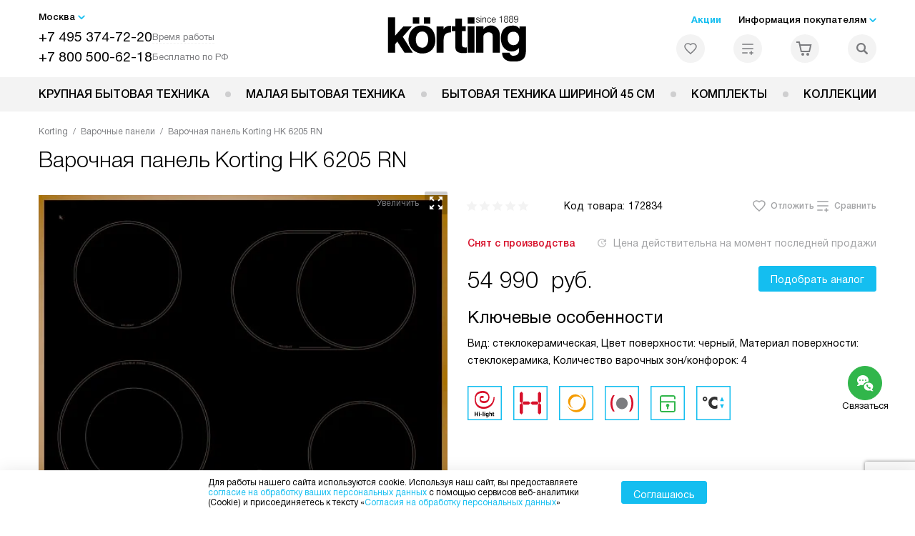

--- FILE ---
content_type: text/html; charset=UTF-8
request_url: https://korting-dealer.ru/korting/varochnye-paneli/elektricheskie/varochnaya-panel-korting-hk-6205-rn.html
body_size: 44585
content:
<!DOCTYPE HTML>
<!--[if IE 8]><html class="no-js lt-ie9" lang="ru-RU"><![endif]-->
<!--[if IE 9]><html class="no-js ie9" lang="ru-RU"><![endif]-->
<!--[if (gt IE 9)|!(IE)]><!--><html class="page" lang="ru-RU"><!--<![endif]-->
<head> <title>Варочная панель Korting HK 6205 RN у официального дилера по цене 54990 руб. - купить варочную поверхность Кертинг HK 6205 RN с доставкой по Москве.</title> <meta http-equiv="Content-Type" content="text/html; charset=UTF-8" />
<meta name="description" content="Купить варочную панель Korting HK 6205 RN по цене официального дилера с доставкой по Москве - официальная гарантия производителя на варочную поверхность Кортинг HK 6205 RN" />
<script data-skip-moving="true">(function(w, d, n) {var cl = "bx-core";var ht = d.documentElement;var htc = ht ? ht.className : undefined;if (htc === undefined || htc.indexOf(cl) !== -1){return;}var ua = n.userAgent;if (/(iPad;)|(iPhone;)/i.test(ua)){cl += " bx-ios";}else if (/Windows/i.test(ua)){cl += ' bx-win';}else if (/Macintosh/i.test(ua)){cl += " bx-mac";}else if (/Linux/i.test(ua) && !/Android/i.test(ua)){cl += " bx-linux";}else if (/Android/i.test(ua)){cl += " bx-android";}cl += (/(ipad|iphone|android|mobile|touch)/i.test(ua) ? " bx-touch" : " bx-no-touch");cl += w.devicePixelRatio && w.devicePixelRatio >= 2? " bx-retina": " bx-no-retina";if (/AppleWebKit/.test(ua)){cl += " bx-chrome";}else if (/Opera/.test(ua)){cl += " bx-opera";}else if (/Firefox/.test(ua)){cl += " bx-firefox";}ht.className = htc ? htc + " " + cl : cl;})(window, document, navigator);</script> <link href="/bitrix/js/ui/design-tokens/dist/ui.design-tokens.css?172562070426358" type="text/css" rel="stylesheet" /> <link href="/bitrix/cache/css/b7/kr_main/page_680e604e4dfee3148de7e44cc5ccb674/page_680e604e4dfee3148de7e44cc5ccb674_v1.css?1755675952762" type="text/css" rel="stylesheet" />
<link href="/bitrix/cache/css/b7/kr_main/template_a1387e6b95cb8905402f7f68a533fca9/template_a1387e6b95cb8905402f7f68a533fca9_v1.css?1755675952575745" type="text/css" data-template-style="true" rel="stylesheet" />
    <meta property="og:image" content="https://korting-dealer.ru/upload/resize_cache/iblock/29c/6egmfm181cso5s75e2r1gpwybcpbs2u5/400_400_1/hob_korting_hk_6205_rn.jpg" />
<meta property="og:image:width" content="400" />
<meta property="og:image:height" content="352" />
<meta property="og:url" content="https://korting-dealer.ru/korting/varochnye-paneli/elektricheskie/varochnaya-panel-korting-hk-6205-rn.html" />
<meta property="og:type" content="website" />
<meta property="og:title" content="Варочная панель Korting HK 6205 RN у официального дилера по цене 54990 руб. - купить варочную поверхность Кертинг HK 6205 RN с доставкой по Москве." />  <meta http-equiv="X-UA-Compatible" content="IE=edge" /> <meta name="viewport" content="width=device-width, initial-scale=1.0"> <link rel="apple-touch-icon" sizes="180x180" href="/mockup/templates/default/dist/favicon/apple-touch-icon.png"> <link rel="icon" type="image/png" sizes="32x32" href="/mockup/templates/default/dist/favicon/favicon-32x32.png"> <link rel="icon" type="image/png" sizes="16x16" href="/mockup/templates/default/dist/favicon/favicon-16x16.png"> <link rel="manifest" href="/mockup/templates/default/dist/favicon/site.webmanifest"> <link rel="mask-icon" href="/mockup/templates/default/dist/favicon/safari-pinned-tab.svg" color="#ffffff"> <meta name="msapplication-TileColor" content="#ffffff"> <meta name="theme-color" content="#ffffff"> <link rel="preload" href="/mockup/templates/default/dist/fonts/helveticaNeueCyrl/HelveticaNeueCyr-Roman.woff2" as="font" type="font/woff2" crossorigin=""> <link rel="preload" href="/mockup/templates/default/dist/fonts/helveticaNeueCyrl/HelveticaNeueCyr-Bold.woff2" as="font" type="font/woff2" crossorigin=""> <link rel="preload" href="/mockup/templates/default/dist/fonts/helveticaNeueCyrl/HelveticaNeueCyr-Light.woff2" as="font" type="font/woff2" crossorigin=""> <link rel="preload" href="/mockup/templates/default/dist/fonts/helveticaNeueCyrl/HelveticaNeueCyr-Medium.woff2" as="font" type="font/woff2" crossorigin=""> <meta name="HandheldFriendly" content="True"> <meta name="format-detection" content="telephone=yes"> <meta name="MobileOptimized" content="320"> <script defer data-skip-moving="true">
document.addEventListener('DOMContentLoaded', () => { setTimeout(function(){ (function(m,e,t,r,i,k,a){m[i]=m[i]||function(){(m[i].a=m[i].a||[]).push(arguments)}; m[i].l=1*new Date(); for (var j = 0; j < document.scripts.length; j++) {if (document.scripts[j].src === r) { return; }} k=e.createElement(t),a=e.getElementsByTagName(t)[0],k.async=1,k.src=r,a.parentNode.insertBefore(k,a)}) (window, document, "script", "https://mc.yandex.ru/metrika/tag.js", "ym"); ym(24912398, "init", { clickmap:true, trackLinks:true, accurateTrackBounce:true, webvisor:true, trackHash:true, ecommerce:"dataLayer" }); }, 3000); // время указано в мс = 0,001 секунды, изменить по вкусу
});
</script> <noscript defer data-skip-moving="true"><div><img src="https://mc.yandex.ru/watch/24912398" style="position:absolute; left:-9999px;" alt="" /></div></noscript> </head>
<body>
<div id="panel"></div>
<header class="header js-header"> <div class="header__top bg"> <div class="container"> <div class="header__left"> <i class="js-mover-anchor" data-affiliation=".js-city-choose" data-anchor-type="initial"></i> <div class="city-choose js-city-choose"> <div class="city-choose__menu submenu-wrap--right submenu-wrap--city submenu-wrap"> <span class="submenu-wrap__opener js-submenu-opener">Москва</span> <ul class="submenu-wrap__submenu"> <li><a class="submenu-wrap__link js-city_change" href="#" data-code="MSK" data-href="https://korting-dealer.ru/korting/varochnye-paneli/elektricheskie/varochnaya-panel-korting-hk-6205-rn.html?K_REGION=MSK">Москва</a></li> <li><a class="submenu-wrap__link js-city_change" href="#" data-code="SPB" data-href="https://korting-dealer.ru/korting/varochnye-paneli/elektricheskie/varochnaya-panel-korting-hk-6205-rn.html?K_REGION=SPB">Санкт-Петербург</a></li> </ul> </div> </div> <div class="header__mobile-left"> <div class="header__hamburger hamburger hamburger--spring js-header-hamburger"> <div class="hamburger-box"> <div class="hamburger-inner"></div> </div> </div> <a href="tel:+74953747220" class="header__tel"></a> </div> <div class="contact-info"> <ul class="contact-info__list"> <li class="contact-info__list-item"> <a href="tel:+74953747220" class="contact-info__phone">+7 495 374-72-20</a> <div class="contact-info__worktime-wrap"> <span class="contact-info__title contact-info__title--worktime">Время работы</span> <div class="contact-info__worktime"><b>Пн-Пт:</b> с 8:00 до 22:00</br><b>Сб-Вс:</b> с 9:00 до 22:00</div> </div> </li> <li class="contact-info__list-item"> <a href="tel:+78005006218" class="contact-info__phone">+7 800 500-62-18</a> <span class="contact-info__title">Бесплатно по РФ</span> </li> </ul> </div> </div> <a href="/" title="Korting" class="logo"> <img data-src="/mockup/templates/default/dist//images/logo.svg" alt="Техника Кортинг" class="logo__image lazyload" /> </a> <div class="header__right"> <div class="header-menu-top"> <ul class="header-menu-top__list"> <li class="header-menu-top__item"> <a href="/news/?type=sales" title="Акции" class="header-menu-top__link header-menu-top__link--highlight">Акции</a> </li> <li class="header-menu-top__item submenu-wrap"> <span class="submenu-wrap__opener js-submenu-opener">Информация покупателям</span> <ul class="submenu-wrap__submenu"> <li> <a href="/delivery-and-payment/" title="Доставка и оплата" class="submenu-wrap__link ">Доставка и оплата</a> </li> <li> <a href="/services/" title="Подключение" class="submenu-wrap__link ">Подключение</a> </li> <li> <a href="/credit/" title="Кредит" class="submenu-wrap__link ">Кредит</a> </li> <li> <a href="/guarantee/" title="Гарантия" class="submenu-wrap__link ">Гарантия</a> </li> <li> <a href="/kbt/" title="Ремонт" class="submenu-wrap__link ">Ремонт</a> </li> <li> <a href="/technical-documentation/" title="Инструкции" class="submenu-wrap__link ">Инструкции</a> </li> <li> <a href="/contacts/" title="Контакты" class="submenu-wrap__link ">Контакты</a> </li> </ul> </li> </ul> </div> <div class="header-user-icons"> <a href="/favorites/" title="Перейти в отложенные" class="header-user-icons__icon header-user-icons__icon--favorite "> <svg width="24px" height="24px"> <use xlink:href="/mockup/templates/default/dist/images/svg-icons/sprites/user-icons.svg#heart-icon"></use> </svg> <span class="header-user-icons__number js-GoodsInFavorites">0</span> </a> <a href="/compare/" title="Перейти в сравнение" class="header-user-icons__icon header-user-icons__icon--compare "> <svg width="24px" height="24px"> <use xlink:href="/mockup/templates/default/dist/images/svg-icons/sprites/user-icons.svg#compare-icon"></use> </svg> <span class="header-user-icons__number js-GoodsInCompare">0</span> </a> <a href="/cart/" title="Перейти в корзину" class="header-user-icons__icon header-user-icons__icon--basket "> <svg width="24px" height="24px" class="header-user-icons__pc-only"> <use xlink:href="/mockup/templates/default/dist/images/svg-icons/sprites/user-icons.svg#cart-icon"></use> </svg> <svg width="24px" height="24px" class="header-user-icons__mobile-only"> <use xlink:href="/mockup/templates/default/dist/images/svg-icons/sprites/user-icons.svg#cart-icon-thin"></use> </svg> <span class="header-user-icons__number js-GoodsInBasket">0</span> </a> <span class="header-user-icons__icon header-user-icons__icon--search js-open-search"> <svg width="24px" height="24px" class="header-user-icons__pc-only"> <use xlink:href="/mockup/templates/default/dist/images/svg-icons/sprites/search.svg#search-icon"></use> </svg> <svg width="24px" height="24px" class="header-user-icons__mobile-only"> <use xlink:href="/mockup/templates/default/dist/images/svg-icons/sprites/search.svg#search-icon-thin"></use> </svg> </span> </div> </div> </div> <section class="header-search js-header-search"> <div class="header-search__inner js-header-search-inner"> <div class="header-search__container"> <button class="header-search__close js-close-search" aria-label="Закрыть"> <svg xmlns="http://www.w3.org/2000/svg" width="24px" height="24px"> <use xlink:href="/mockup/templates/default/dist/images/svg-icons/sprites/cross.svg#cross-icon"></use> </svg> </button> <div class="header-search__inner-container"> <form action="/search/" class="header-search__form js-headerSearchForm"> <input type="text" name="q" class="header-search__input js-header-search__input js-headerSearchInput" value="" placeholder="Поиск" required autocomplete="off" /> <button class="header-search__submit" type="submit"> <svg xmlns="http://www.w3.org/2000/svg" width="20px" height="20px"> <use xlink:href="/mockup/templates/default/dist/images/svg-icons/sprites/search.svg#search-icon"></use> </svg> </button> </form> <div class="search-results js-searchPopupResult"></div> </div> </div> </div>
</section> </div> <nav class="header__menu-bottom bg--sub js-header-hamburger-target"> <div class="container"> <ul class="dropdown-menu js-dropdown"> <li class="dropdown-menu__item js-dropdown-container"> <div class="dropdown-menu__back-block"> <span class="dropdown-menu__back-btn js-dropdown-trigger"></span> <span class="dropdown-menu__title dropdown-menu__active-item-title js-dropdown-active-item-title"> <span class="js-dropdown-active-item-title-text">Крупная бытовая техника</span> </span> </div> <span class="dropdown-menu__title dropdown-menu__title-btn js-dropdown-trigger">Крупная бытовая техника</span> <div class="dropdown-menu__block js-switchable"> <div class="container"> <div class="dropdown-menu__block-inner"> <ul class="dropdown-menu__categories js-switchable-list js-switchable-list"> <li class="dropdown-menu__categories-item" > <a href="/korting/varochnye-paneli/" class="dropdown-menu__category js-switchable-link js-move-icon-initial-point active" data-src-bg="/upload/iblock/99e/g55urtiptpzx8rymp5pv90t0x8vb4q37/hib_64870_photo_open2.jpg" data-src-bg-webp="/upload/iblock/99e/g55urtiptpzx8rymp5pv90t0x8vb4q37/hib_64870_photo_open2.webp"> <i class="dropdown-menu__category-icon js-move-icon"> <picture> <source type="image/webp" data-srcset="/upload/resize_cache/uf/5fc/rcxvrajkkb8ilg0q78w0z1affnwethge/32_32_1/Varochnye-paneli_2x.webp, /upload/resize_cache/uf/5fc/rcxvrajkkb8ilg0q78w0z1affnwethge/64_64_1/Varochnye-paneli_2x.webp 2x" /> <source type="image/png" data-srcset="/upload/resize_cache/uf/5fc/rcxvrajkkb8ilg0q78w0z1affnwethge/32_32_1/Varochnye-paneli_2x.png, /upload/resize_cache/uf/5fc/rcxvrajkkb8ilg0q78w0z1affnwethge/64_64_1/Varochnye-paneli_2x.png 2x" /> <img data-sizes="auto" data-src="/upload/resize_cache/uf/5fc/rcxvrajkkb8ilg0q78w0z1affnwethge/32_32_1/Varochnye-paneli_2x.png" alt="Варочные панели" class="lazyload" /> </picture> </i> <span>Варочные панели</span> </a> </li> <li class="dropdown-menu__categories-item" > <a href="/korting/vytyazhki/" class="dropdown-menu__category js-switchable-link js-move-icon-initial-point " data-src-bg="/upload/resize_cache/iblock/efe/tmai8ew0b6ywngfwnbw80l26uzx0omk3/400_800_1/kamin_hob.jpg" data-src-bg-webp="/upload/resize_cache/iblock/efe/tmai8ew0b6ywngfwnbw80l26uzx0omk3/400_800_1/kamin_hob.webp"> <i class="dropdown-menu__category-icon js-move-icon"> <picture> <source type="image/webp" data-srcset="/upload/resize_cache/uf/bfb/h1zv9r1v38qwx6d6i5ht6uzsyu8j434z/32_32_1/Vytyazhki_2x.webp, /upload/resize_cache/uf/bfb/h1zv9r1v38qwx6d6i5ht6uzsyu8j434z/64_64_1/Vytyazhki_2x.webp 2x" /> <source type="image/png" data-srcset="/upload/resize_cache/uf/bfb/h1zv9r1v38qwx6d6i5ht6uzsyu8j434z/32_32_1/Vytyazhki_2x.png, /upload/resize_cache/uf/bfb/h1zv9r1v38qwx6d6i5ht6uzsyu8j434z/64_64_1/Vytyazhki_2x.png 2x" /> <img data-sizes="auto" data-src="/upload/resize_cache/uf/bfb/h1zv9r1v38qwx6d6i5ht6uzsyu8j434z/32_32_1/Vytyazhki_2x.png" alt="Вытяжки" class="lazyload" /> </picture> </i> <span>Вытяжки</span> </a> </li> <li class="dropdown-menu__categories-item" > <a href="/korting/dukhovye-shkafy/" class="dropdown-menu__category js-switchable-link js-move-icon-initial-point " data-src-bg="/upload/resize_cache/iblock/a33/q7ywku79nizsc0or934ofmjn36m8f0zx/400_800_1/Gazovye-dukhovye-shkafy-_1_.jpg" data-src-bg-webp="/upload/resize_cache/iblock/a33/q7ywku79nizsc0or934ofmjn36m8f0zx/400_800_1/Gazovye-dukhovye-shkafy-_1_.webp"> <i class="dropdown-menu__category-icon js-move-icon"> <picture> <source type="image/webp" data-srcset="/upload/resize_cache/uf/cde/c4ltddwm1rgxesex3wjn9mel1pf616l1/32_32_1/Dukhovye-shkafy_2x.webp, /upload/resize_cache/uf/cde/c4ltddwm1rgxesex3wjn9mel1pf616l1/64_64_1/Dukhovye-shkafy_2x.webp 2x" /> <source type="image/png" data-srcset="/upload/resize_cache/uf/cde/c4ltddwm1rgxesex3wjn9mel1pf616l1/32_32_1/Dukhovye-shkafy_2x.png, /upload/resize_cache/uf/cde/c4ltddwm1rgxesex3wjn9mel1pf616l1/64_64_1/Dukhovye-shkafy_2x.png 2x" /> <img data-sizes="auto" data-src="/upload/resize_cache/uf/cde/c4ltddwm1rgxesex3wjn9mel1pf616l1/32_32_1/Dukhovye-shkafy_2x.png" alt="Духовые шкафы" class="lazyload" /> </picture> </i> <span>Духовые шкафы</span> </a> </li> <li class="dropdown-menu__categories-item" > <a href="/korting/mikrovolnovye-pechi/" class="dropdown-menu__category js-switchable-link js-move-icon-initial-point " data-src-bg="/upload/iblock/56c/8j3ltkz6utjvlpln6gc63vkxrfwd1m2p/Otdelnostoyashchie-mikrovolnovye-pechi-_1_.jpg" data-src-bg-webp="/upload/iblock/56c/8j3ltkz6utjvlpln6gc63vkxrfwd1m2p/Otdelnostoyashchie-mikrovolnovye-pechi-_1_.webp"> <i class="dropdown-menu__category-icon js-move-icon"> <picture> <source type="image/webp" data-srcset="/upload/resize_cache/uf/75f/r508tvs0jio7yv3s3zfxcva5scvycvox/32_32_1/Mikrovolnovye-pechi_2x.webp, /upload/resize_cache/uf/75f/r508tvs0jio7yv3s3zfxcva5scvycvox/64_64_1/Mikrovolnovye-pechi_2x.webp 2x" /> <source type="image/png" data-srcset="/upload/resize_cache/uf/75f/r508tvs0jio7yv3s3zfxcva5scvycvox/32_32_1/Mikrovolnovye-pechi_2x.png, /upload/resize_cache/uf/75f/r508tvs0jio7yv3s3zfxcva5scvycvox/64_64_1/Mikrovolnovye-pechi_2x.png 2x" /> <img data-sizes="auto" data-src="/upload/resize_cache/uf/75f/r508tvs0jio7yv3s3zfxcva5scvycvox/32_32_1/Mikrovolnovye-pechi_2x.png" alt="Микроволновые печи" class="lazyload" /> </picture> </i> <span>Микроволновые печи</span> </a> </li> <li class="dropdown-menu__categories-item" > <a href="/korting/kofemashiny/" class="dropdown-menu__category js-switchable-link js-move-icon-initial-point " data-src-bg="/upload/resize_cache/iblock/9bb/5ytpccwjgmgiht6796ihsu3238ufjd3f/400_800_1/Korting_guidance_600_Coffee.jpg" data-src-bg-webp="/upload/resize_cache/iblock/9bb/5ytpccwjgmgiht6796ihsu3238ufjd3f/400_800_1/Korting_guidance_600_Coffee.webp"> <i class="dropdown-menu__category-icon js-move-icon"> <picture> <source type="image/webp" data-srcset="/upload/resize_cache/uf/b22/cgan37qdl5oroumqp46x22m3y82dfn4w/32_32_1/Korting_Coffee_icon.webp, /upload/resize_cache/uf/b22/cgan37qdl5oroumqp46x22m3y82dfn4w/64_64_1/Korting_Coffee_icon.webp 2x" /> <source type="image/png" data-srcset="/upload/resize_cache/uf/b22/cgan37qdl5oroumqp46x22m3y82dfn4w/32_32_1/Korting_Coffee_icon.png, /upload/resize_cache/uf/b22/cgan37qdl5oroumqp46x22m3y82dfn4w/64_64_1/Korting_Coffee_icon.png 2x" /> <img data-sizes="auto" data-src="/upload/resize_cache/uf/b22/cgan37qdl5oroumqp46x22m3y82dfn4w/32_32_1/Korting_Coffee_icon.png" alt="Кофемашины" class="lazyload" /> </picture> </i> <span>Кофемашины</span> </a> </li> <li class="dropdown-menu__categories-item" > <a href="/korting/podogrevateli-posudi/" class="dropdown-menu__category js-switchable-link js-move-icon-initial-point " data-src-bg="/upload/resize_cache/iblock/051/j20rfbj7znasgwm64jneum1nbmeu07ne/400_800_1/Korting_menu_2.jpg" data-src-bg-webp="/upload/resize_cache/iblock/051/j20rfbj7znasgwm64jneum1nbmeu07ne/400_800_1/Korting_menu_2.webp"> <i class="dropdown-menu__category-icon js-move-icon"> <picture> <source type="image/webp" data-srcset="/upload/uf/c7f/9j3u6o0ueseihzniz9huqmy0biwqh7vx/Korting_icon.webp, /upload/uf/c7f/9j3u6o0ueseihzniz9huqmy0biwqh7vx/Korting_icon.webp 2x" /> <source type="image/png" data-srcset="/upload/uf/c7f/9j3u6o0ueseihzniz9huqmy0biwqh7vx/Korting_icon.png, /upload/uf/c7f/9j3u6o0ueseihzniz9huqmy0biwqh7vx/Korting_icon.png 2x" /> <img data-sizes="auto" data-src="/upload/uf/c7f/9j3u6o0ueseihzniz9huqmy0biwqh7vx/Korting_icon.png" alt="Подогреватели посуды" class="lazyload" /> </picture> </i> <span>Подогреватели посуды</span> </a> </li> <li class="dropdown-menu__categories-item" > <a href="/korting/posudomoechnye-mashiny/" class="dropdown-menu__category js-switchable-link js-move-icon-initial-point " data-src-bg="/upload/iblock/810/2wktpirxis4qgw3m7vq4ee89cfu0t0i9/Otdelnostoyashchie-posudomoechnye-mashiny.jpg" data-src-bg-webp="/upload/iblock/810/2wktpirxis4qgw3m7vq4ee89cfu0t0i9/Otdelnostoyashchie-posudomoechnye-mashiny.webp"> <i class="dropdown-menu__category-icon js-move-icon"> <picture> <source type="image/webp" data-srcset="/upload/resize_cache/uf/4ef/q07f37jjq5oabqcupsbq7fzh7d3buckj/32_32_1/Posudomoechnye-mashiny_2x.webp, /upload/resize_cache/uf/4ef/q07f37jjq5oabqcupsbq7fzh7d3buckj/64_64_1/Posudomoechnye-mashiny_2x.webp 2x" /> <source type="image/png" data-srcset="/upload/resize_cache/uf/4ef/q07f37jjq5oabqcupsbq7fzh7d3buckj/32_32_1/Posudomoechnye-mashiny_2x.png, /upload/resize_cache/uf/4ef/q07f37jjq5oabqcupsbq7fzh7d3buckj/64_64_1/Posudomoechnye-mashiny_2x.png 2x" /> <img data-sizes="auto" data-src="/upload/resize_cache/uf/4ef/q07f37jjq5oabqcupsbq7fzh7d3buckj/32_32_1/Posudomoechnye-mashiny_2x.png" alt="Посудомоечные машины" class="lazyload" /> </picture> </i> <span>Посудомоечные машины</span> </a> </li> <li class="dropdown-menu__categories-item" > <a href="/korting/kholodilniki/" class="dropdown-menu__category js-switchable-link js-move-icon-initial-point " data-src-bg="/upload/resize_cache/iblock/dc2/txx3dzve9ewtjo4wb5jpqqu3j79ual12/400_800_1/vstroyka_holodilnik.jpg" data-src-bg-webp="/upload/resize_cache/iblock/dc2/txx3dzve9ewtjo4wb5jpqqu3j79ual12/400_800_1/vstroyka_holodilnik.webp"> <i class="dropdown-menu__category-icon js-move-icon"> <picture> <source type="image/webp" data-srcset="/upload/resize_cache/uf/85b/ohm5hc7dmokcz8iepu8l4byztwiusvor/32_32_1/KHolodilniki_2x.webp, /upload/resize_cache/uf/85b/ohm5hc7dmokcz8iepu8l4byztwiusvor/64_64_1/KHolodilniki_2x.webp 2x" /> <source type="image/png" data-srcset="/upload/resize_cache/uf/85b/ohm5hc7dmokcz8iepu8l4byztwiusvor/32_32_1/KHolodilniki_2x.png, /upload/resize_cache/uf/85b/ohm5hc7dmokcz8iepu8l4byztwiusvor/64_64_1/KHolodilniki_2x.png 2x" /> <img data-sizes="auto" data-src="/upload/resize_cache/uf/85b/ohm5hc7dmokcz8iepu8l4byztwiusvor/32_32_1/KHolodilniki_2x.png" alt="Холодильники" class="lazyload" /> </picture> </i> <span>Холодильники</span> </a> </li> <li class="dropdown-menu__categories-item" > <a href="/korting/vinnie-shkafi/" class="dropdown-menu__category js-switchable-link js-move-icon-initial-point " data-src-bg="/upload/resize_cache/iblock/107/333m5t6ee3gmd43ve1at90h69jkonnfg/400_800_1/vstraivaemyy_vinnyy_shkaf_korting.jpg" data-src-bg-webp="/upload/resize_cache/iblock/107/333m5t6ee3gmd43ve1at90h69jkonnfg/400_800_1/vstraivaemyy_vinnyy_shkaf_korting.webp"> <i class="dropdown-menu__category-icon js-move-icon"> <picture> <source type="image/webp" data-srcset="/upload/resize_cache/uf/593/ucwnqxudc3lth9ulnh0u2ix75oamuygx/32_32_1/Vinnyy-shkafy_2x.webp, /upload/resize_cache/uf/593/ucwnqxudc3lth9ulnh0u2ix75oamuygx/64_64_1/Vinnyy-shkafy_2x.webp 2x" /> <source type="image/png" data-srcset="/upload/resize_cache/uf/593/ucwnqxudc3lth9ulnh0u2ix75oamuygx/32_32_1/Vinnyy-shkafy_2x.png, /upload/resize_cache/uf/593/ucwnqxudc3lth9ulnh0u2ix75oamuygx/64_64_1/Vinnyy-shkafy_2x.png 2x" /> <img data-sizes="auto" data-src="/upload/resize_cache/uf/593/ucwnqxudc3lth9ulnh0u2ix75oamuygx/32_32_1/Vinnyy-shkafy_2x.png" alt="Винные шкафы" class="lazyload" /> </picture> </i> <span>Винные шкафы</span> </a> </li> <li class="dropdown-menu__categories-item" > <a href="/korting/stiralnye-mashiny/" class="dropdown-menu__category js-switchable-link js-move-icon-initial-point " data-src-bg="/upload/resize_cache/iblock/db2/6o865suxc8j73fdnedcoxisrgk6pqurk/400_800_1/otdelnya_stiralka.jpg" data-src-bg-webp="/upload/resize_cache/iblock/db2/6o865suxc8j73fdnedcoxisrgk6pqurk/400_800_1/otdelnya_stiralka.webp"> <i class="dropdown-menu__category-icon js-move-icon"> <picture> <source type="image/webp" data-srcset="/upload/resize_cache/uf/9da/usnkxq7z2qb4lku0km0ta7lm6x2e2joa/32_32_1/Stiralnye-mashiny_2x.webp, /upload/resize_cache/uf/9da/usnkxq7z2qb4lku0km0ta7lm6x2e2joa/64_64_1/Stiralnye-mashiny_2x.webp 2x" /> <source type="image/png" data-srcset="/upload/resize_cache/uf/9da/usnkxq7z2qb4lku0km0ta7lm6x2e2joa/32_32_1/Stiralnye-mashiny_2x.png, /upload/resize_cache/uf/9da/usnkxq7z2qb4lku0km0ta7lm6x2e2joa/64_64_1/Stiralnye-mashiny_2x.png 2x" /> <img data-sizes="auto" data-src="/upload/resize_cache/uf/9da/usnkxq7z2qb4lku0km0ta7lm6x2e2joa/32_32_1/Stiralnye-mashiny_2x.png" alt="Стиральные машины" class="lazyload" /> </picture> </i> <span>Стиральные машины</span> </a> </li> <li class="dropdown-menu__categories-item" > <a href="/korting/sushilnye-mashiny/" class="dropdown-menu__category js-switchable-link js-move-icon-initial-point " data-src-bg="/upload/iblock/532/h1kq8gknlpf0w0qcy7rc96dm1jy8wc3a/solo_dry.jpg" data-src-bg-webp="/upload/iblock/532/h1kq8gknlpf0w0qcy7rc96dm1jy8wc3a/solo_dry.webp"> <i class="dropdown-menu__category-icon js-move-icon"> <picture> <source type="image/webp" data-srcset="/upload/resize_cache/uf/310/14ogv3s62nz722cxv2u8ienvrsa28q4q/32_32_1/Sushilnye-mashiny_2x.webp, /upload/resize_cache/uf/310/14ogv3s62nz722cxv2u8ienvrsa28q4q/64_64_1/Sushilnye-mashiny_2x.webp 2x" /> <source type="image/png" data-srcset="/upload/resize_cache/uf/310/14ogv3s62nz722cxv2u8ienvrsa28q4q/32_32_1/Sushilnye-mashiny_2x.png, /upload/resize_cache/uf/310/14ogv3s62nz722cxv2u8ienvrsa28q4q/64_64_1/Sushilnye-mashiny_2x.png 2x" /> <img data-sizes="auto" data-src="/upload/resize_cache/uf/310/14ogv3s62nz722cxv2u8ienvrsa28q4q/32_32_1/Sushilnye-mashiny_2x.png" alt="Сушильные машины" class="lazyload" /> </picture> </i> <span>Сушильные машины</span> </a> </li> </ul> <div class="dropdown-menu__subcategories"> <div class="dropdown-menu__subcategory js-move-icon-end-point js-switchable-subcategory active"> <div class="dropdown-menu__subcategory-title"> <a href="/korting/varochnye-paneli/">Варочные панели Korting<span>(254)</span></a> </div> <ul class="dropdown-menu__subcategory-list"> <li class="dropdown-menu__subcategory-list-item" > <a class="dropdown-menu__subcategory-link js-switchable-sub-link" data-src-bg="/upload/iblock/996/a1bcc65bpf4ojdkpq20oqmbaozhaqzzd/gaz_panel.jpg" href="/korting/varochnye-paneli/gazovye/">Газовые варочные панели</a> </li> <li class="dropdown-menu__subcategory-list-item" > <a class="dropdown-menu__subcategory-link js-switchable-sub-link" data-src-bg="/upload/resize_cache/iblock/35e/u45koz9sp3aj6oj0p1m4g0eq64ir88sd/400_800_1/electrik_panel.jpg" href="/korting/varochnye-paneli/elektricheskie/">Электрические варочные панели</a> </li> <li class="dropdown-menu__subcategory-list-item" > <a class="dropdown-menu__subcategory-link js-switchable-sub-link" data-src-bg="" href="/korting/varochnye-paneli/induktsionnye/">Индукционные варочные панели</a> </li> </ul> </div> <div class="dropdown-menu__subcategory js-move-icon-end-point js-switchable-subcategory "> <div class="dropdown-menu__subcategory-title"> <a href="/korting/vytyazhki/">Вытяжки Korting<span>(304)</span></a> </div> <ul class="dropdown-menu__subcategory-list"> <li class="dropdown-menu__subcategory-list-item" data-id="66635"> <a class="dropdown-menu__subcategory-link js-switchable-sub-link" href="/korting/vytyazhki/recommend/vstraivaemye/" data-src-bg="/upload/resize_cache/iblock/f6f/vdh5vjf48kv9auxwmuzoeuxljqpi7ozp/400_800_1/vstr_hob.jpg" >Встраиваемые вытяжки</a> </li> <li class="dropdown-menu__subcategory-list-item" data-id="66636"> <a class="dropdown-menu__subcategory-link js-switchable-sub-link" href="/korting/vytyazhki/recommend/kaminnye/" >Каминные вытяжки</a> </li> <li class="dropdown-menu__subcategory-list-item" data-id="66641"> <a class="dropdown-menu__subcategory-link js-switchable-sub-link" href="/korting/vytyazhki/recommend/naklonnye/" data-src-bg="/upload/resize_cache/iblock/0b4/i6n4mz9viyrcytq6tci2q12ay91ywbrh/400_800_1/naklon_hob.jpg" >Наклонные вытяжки</a> </li> <li class="dropdown-menu__subcategory-list-item" data-id="66638"> <a class="dropdown-menu__subcategory-link js-switchable-sub-link" href="/korting/vytyazhki/recommend/ostrovnye/" data-src-bg="/upload/resize_cache/iblock/fc0/goefjj8fw2nx1aq2x9hu9fvrryzsavak/400_800_1/island_hob.jpg" >Островные вытяжки</a> </li> </ul> </div> <div class="dropdown-menu__subcategory js-move-icon-end-point js-switchable-subcategory "> <div class="dropdown-menu__subcategory-title"> <a href="/korting/dukhovye-shkafy/">Духовые шкафы Korting<span>(193)</span></a> </div> <ul class="dropdown-menu__subcategory-list"> <li class="dropdown-menu__subcategory-list-item" > <a class="dropdown-menu__subcategory-link js-switchable-sub-link" data-src-bg="/upload/iblock/8a4/40uv7o345suim1fyzd0823y1bax3tcq4/elrctrik_skaf.jpg" href="/korting/dukhovye-shkafy/elektricheskie/">Электрические духовые шкафы</a> </li> <li class="dropdown-menu__subcategory-list-item" > <a class="dropdown-menu__subcategory-link js-switchable-sub-link" data-src-bg="" href="/korting/dukhovye-shkafy/gazovye/">Газовые духовые шкафы</a> </li> </ul> </div> <div class="dropdown-menu__subcategory js-move-icon-end-point js-switchable-subcategory "> <div class="dropdown-menu__subcategory-title"> <a href="/korting/mikrovolnovye-pechi/">Микроволновые печи Korting<span>(34)</span></a> </div> <ul class="dropdown-menu__subcategory-list"> <li class="dropdown-menu__subcategory-list-item" > <a class="dropdown-menu__subcategory-link js-switchable-sub-link" data-src-bg="/upload/resize_cache/iblock/313/moiezwp77ezw4l1sts90jbp32e39ellr/400_800_1/mikrovolnovki_vstroyka.jpg" href="/korting/mikrovolnovye-pechi/vstraivaemye/">Встраиваемые микроволновые печи</a> </li> <li class="dropdown-menu__subcategory-list-item" > <a class="dropdown-menu__subcategory-link js-switchable-sub-link" data-src-bg="/upload/iblock/745/mb5d86beypp2xn7uaddjoch3rqovjsno/mikrovolnovki_otdelnie.jpg" href="/korting/mikrovolnovye-pechi/otdelnostoyashchie/">Отдельно стоящие микроволновые печи</a> </li> </ul> </div> <div class="dropdown-menu__subcategory js-move-icon-end-point js-switchable-subcategory "> <div class="dropdown-menu__subcategory-title"> <a href="/korting/kofemashiny/">Кофемашины Korting<span>(9)</span></a> </div> <ul class="dropdown-menu__subcategory-list"> </ul> </div> <div class="dropdown-menu__subcategory js-move-icon-end-point js-switchable-subcategory "> <div class="dropdown-menu__subcategory-title"> <a href="/korting/podogrevateli-posudi/">Подогреватели посуды Korting<span>(2)</span></a> </div> <ul class="dropdown-menu__subcategory-list"> </ul> </div> <div class="dropdown-menu__subcategory js-move-icon-end-point js-switchable-subcategory "> <div class="dropdown-menu__subcategory-title"> <a href="/korting/posudomoechnye-mashiny/">Посудомоечные машины Korting<span>(67)</span></a> </div> <ul class="dropdown-menu__subcategory-list"> <li class="dropdown-menu__subcategory-list-item" > <a class="dropdown-menu__subcategory-link js-switchable-sub-link" data-src-bg="/upload/resize_cache/iblock/a37/oq4oab4vgytsz9431hxdgez50kdwkgy6/400_800_1/vstroyka_posydomoyka.jpg" href="/korting/posudomoechnye-mashiny/vstraivaemye/">Встраиваемые посудомоечные машины</a> </li> <li class="dropdown-menu__subcategory-list-item" > <a class="dropdown-menu__subcategory-link js-switchable-sub-link" data-src-bg="/upload/resize_cache/iblock/0dd/a2fgv56h7id5fwx3oiasrhbebuglh7m6/400_800_1/otdelnaya_posydomoyka.jpg" href="/korting/posudomoechnye-mashiny/otdelnostoyashchie/">Отдельно стоящие посудомоечные машины</a> </li> </ul> </div> <div class="dropdown-menu__subcategory js-move-icon-end-point js-switchable-subcategory "> <div class="dropdown-menu__subcategory-title"> <a href="/korting/kholodilniki/">Холодильники Korting<span>(104)</span></a> </div> <ul class="dropdown-menu__subcategory-list"> <li class="dropdown-menu__subcategory-list-item" > <a class="dropdown-menu__subcategory-link js-switchable-sub-link" data-src-bg="" href="/korting/kholodilniki/vstraivaemye/">Встраиваемые холодильники</a> </li> <li class="dropdown-menu__subcategory-list-item" > <a class="dropdown-menu__subcategory-link js-switchable-sub-link" data-src-bg="/upload/resize_cache/iblock/ff4/76x2xn3ms6kmv5wdq440wo0utvx2s4ca/400_800_1/otdelniy_holodilnik.jpg" href="/korting/kholodilniki/otdelnostoyashchie/">Отдельностоящие холодильники</a> </li> </ul> </div> <div class="dropdown-menu__subcategory js-move-icon-end-point js-switchable-subcategory "> <div class="dropdown-menu__subcategory-title"> <a href="/korting/vinnie-shkafi/">Винные шкафы Korting<span>(5)</span></a> </div> <ul class="dropdown-menu__subcategory-list"> </ul> </div> <div class="dropdown-menu__subcategory js-move-icon-end-point js-switchable-subcategory "> <div class="dropdown-menu__subcategory-title"> <a href="/korting/stiralnye-mashiny/">Стиральные машины Korting<span>(82)</span></a> </div> <ul class="dropdown-menu__subcategory-list"> <li class="dropdown-menu__subcategory-list-item" > <a class="dropdown-menu__subcategory-link js-switchable-sub-link" data-src-bg="/upload/resize_cache/iblock/1bd/q37933zmfg3d9hat17rdqnp2js29e8sq/400_800_1/vstroyka_stiralka.jpg" href="/korting/stiralnye-mashiny/vstraivaemye/">Встраиваемые стиральные машины</a> </li> <li class="dropdown-menu__subcategory-list-item" > <a class="dropdown-menu__subcategory-link js-switchable-sub-link" data-src-bg="/upload/resize_cache/iblock/0ca/xkxakr6dr1nqlzq1af2j8gysz5hu8fpa/400_800_1/Korting_menu_3.jpg" href="/korting/stiralnye-mashiny/otdelnostoyashchie/">Отдельностоящие стиральные машины</a> </li> </ul> </div> <div class="dropdown-menu__subcategory js-move-icon-end-point js-switchable-subcategory "> <div class="dropdown-menu__subcategory-title"> <a href="/korting/sushilnye-mashiny/">Сушильные машины Korting<span>(11)</span></a> </div> <ul class="dropdown-menu__subcategory-list"> <li class="dropdown-menu__subcategory-list-item" > <a class="dropdown-menu__subcategory-link js-switchable-sub-link" data-src-bg="" href="/korting/sushilnye-mashiny/otdelnostoyashchie/">Отдельностоящие сушильные машины</a> </li> </ul> </div> <button class="dropdown-menu__close-block js-dropdown-trigger" aria-label="Закрыть меню"> <svg xmlns="http://www.w3.org/2000/svg" width="24px" height="24px"> <use xlink:href="/mockup/templates/default/dist/images/svg-icons/sprites/cross.svg#cross-icon"></use> </svg> </button> </div> </div> <div class="dropdown-menu__pic js-switchable-photo"> <picture> <source type="image/webp" data-srcset="/upload/iblock/99e/g55urtiptpzx8rymp5pv90t0x8vb4q37/hib_64870_photo_open2.webp" /> <img data-src="/upload/iblock/99e/g55urtiptpzx8rymp5pv90t0x8vb4q37/hib_64870_photo_open2.jpg" class="lazyload" alt="Варочные панели" /> </picture> </div> </div> </div> </li> <li class="dropdown-menu__item js-dropdown-container"> <div class="dropdown-menu__back-block"> <span class="dropdown-menu__back-btn js-dropdown-trigger"></span> <span class="dropdown-menu__title dropdown-menu__active-item-title js-dropdown-active-item-title"> <span class="js-dropdown-active-item-title-text">Малая бытовая техника</span> </span> </div> <span class="dropdown-menu__title dropdown-menu__title-btn js-dropdown-trigger">Малая бытовая техника</span> <div class="dropdown-menu__block js-switchable"> <div class="container"> <div class="dropdown-menu__block-inner"> <div class="dropdown-menu__subcategories"> <div class="dropdown-menu__subcategory dropdown-menu__subcategory--griddy js-switchable-subcategory active "> <div class="dropdown-menu__subcategory-title"> Малая бытовая техника<span>(115)</span> </div> <ul class="dropdown-menu__subcategory-list"> <li class="dropdown-menu__subcategory-list-item"> <a class="dropdown-menu__subcategory-link js-switchable-sub-link" data-src-bg="/upload/resize_cache/iblock/011/g3lth1fvip1nmshl03crwl7plg7mujjp/400_800_1/Korting_menu_1.jpg" data-src-bg-webp="/upload/resize_cache/iblock/011/g3lth1fvip1nmshl03crwl7plg7mujjp/400_800_1/Korting_menu_1.webp" href="/korting/kofevarki-i-kofemashiny/"> <span class="dropdown-menu__subcategory-link-icon"> <picture> <source type="image/webp" data-srcset="/upload/resize_cache/uf/db7/kyucd73t72yddw9r0vzx1v1vg292znto/32_32_1/Kofemashiny_2x-_9_.webp, /upload/resize_cache/uf/db7/kyucd73t72yddw9r0vzx1v1vg292znto/64_64_1/Kofemashiny_2x-_9_.webp 2x" /> <source type="image/png" data-srcset="/upload/resize_cache/uf/db7/kyucd73t72yddw9r0vzx1v1vg292znto/32_32_1/Kofemashiny_2x-_9_.png, /upload/resize_cache/uf/db7/kyucd73t72yddw9r0vzx1v1vg292znto/64_64_1/Kofemashiny_2x-_9_.png 2x" /> <img data-sizes="auto" data-src="/upload/resize_cache/uf/db7/kyucd73t72yddw9r0vzx1v1vg292znto/32_32_1/Kofemashiny_2x-_9_.png" alt="Кофеварки" class="lazyload" /> </picture> </span> <span>Кофеварки</span> </a> </li> <li class="dropdown-menu__subcategory-list-item"> <a class="dropdown-menu__subcategory-link js-switchable-sub-link" data-src-bg="/upload/resize_cache/iblock/412/wawszhk31lh9jjoue71fm7ok9tsh31d3/400_800_1/Korting_menu_5.jpg" data-src-bg-webp="/upload/resize_cache/iblock/412/wawszhk31lh9jjoue71fm7ok9tsh31d3/400_800_1/Korting_menu_5.webp" href="/korting/kuhonnie-kombaini/"> <span class="dropdown-menu__subcategory-link-icon"> <picture> <source type="image/webp" data-srcset="/upload/resize_cache/uf/b54/y16qupic7c4ba9p9z6h047omz8vvcn9t/32_32_1/Korting_1.webp, /upload/resize_cache/uf/b54/y16qupic7c4ba9p9z6h047omz8vvcn9t/64_64_1/Korting_1.webp 2x" /> <source type="image/png" data-srcset="/upload/resize_cache/uf/b54/y16qupic7c4ba9p9z6h047omz8vvcn9t/32_32_1/Korting_1.png, /upload/resize_cache/uf/b54/y16qupic7c4ba9p9z6h047omz8vvcn9t/64_64_1/Korting_1.png 2x" /> <img data-sizes="auto" data-src="/upload/resize_cache/uf/b54/y16qupic7c4ba9p9z6h047omz8vvcn9t/32_32_1/Korting_1.png" alt="Кухонные комбайны" class="lazyload" /> </picture> </span> <span>Кухонные комбайны</span> </a> </li> <li class="dropdown-menu__subcategory-list-item"> <a class="dropdown-menu__subcategory-link js-switchable-sub-link" data-src-bg="/upload/resize_cache/iblock/40d/v9x6ha5cj2xjba2nsrq2aruc0ihyzy6m/400_800_1/korting_myasorbki.jpg" data-src-bg-webp="/upload/resize_cache/iblock/40d/v9x6ha5cj2xjba2nsrq2aruc0ihyzy6m/400_800_1/korting_myasorbki.webp" href="/korting/miasorubki/"> <span class="dropdown-menu__subcategory-link-icon"> <picture> <source type="image/webp" data-srcset="/upload/resize_cache/uf/f5e/mv2vvbt6pwiykde5xdyhn2i8dgccs2pt/32_32_1/myasorubri_korting.webp, /upload/resize_cache/uf/f5e/mv2vvbt6pwiykde5xdyhn2i8dgccs2pt/64_64_1/myasorubri_korting.webp 2x" /> <source type="image/png" data-srcset="/upload/resize_cache/uf/f5e/mv2vvbt6pwiykde5xdyhn2i8dgccs2pt/32_32_1/myasorubri_korting.png, /upload/resize_cache/uf/f5e/mv2vvbt6pwiykde5xdyhn2i8dgccs2pt/64_64_1/myasorubri_korting.png 2x" /> <img data-sizes="auto" data-src="/upload/resize_cache/uf/f5e/mv2vvbt6pwiykde5xdyhn2i8dgccs2pt/32_32_1/myasorubri_korting.png" alt="Мясорубки" class="lazyload" /> </picture> </span> <span>Мясорубки</span> </a> </li> <li class="dropdown-menu__subcategory-list-item"> <a class="dropdown-menu__subcategory-link js-switchable-sub-link" data-src-bg="/upload/resize_cache/iblock/4af/st3sb1ok1n3y6bgastwd6xi5f9evx9p0/400_800_1/Korting_3.jpg" data-src-bg-webp="/upload/resize_cache/iblock/4af/st3sb1ok1n3y6bgastwd6xi5f9evx9p0/400_800_1/Korting_3.webp" href="/korting/blenderi/"> <span class="dropdown-menu__subcategory-link-icon"> <picture> <source type="image/webp" data-srcset="/upload/resize_cache/uf/f79/jkkwpx1x2e9x63900gh7inr4wf9a4bwy/32_32_1/Korting_3.webp, /upload/resize_cache/uf/f79/jkkwpx1x2e9x63900gh7inr4wf9a4bwy/64_64_1/Korting_3.webp 2x" /> <source type="image/png" data-srcset="/upload/resize_cache/uf/f79/jkkwpx1x2e9x63900gh7inr4wf9a4bwy/32_32_1/Korting_3.png, /upload/resize_cache/uf/f79/jkkwpx1x2e9x63900gh7inr4wf9a4bwy/64_64_1/Korting_3.png 2x" /> <img data-sizes="auto" data-src="/upload/resize_cache/uf/f79/jkkwpx1x2e9x63900gh7inr4wf9a4bwy/32_32_1/Korting_3.png" alt="Блендеры" class="lazyload" /> </picture> </span> <span>Блендеры</span> </a> </li> <li class="dropdown-menu__subcategory-list-item"> <a class="dropdown-menu__subcategory-link js-switchable-sub-link" data-src-bg="/upload/iblock/92e/2ygs628nd5c4fvnxay6qmchb8qvixszv/Korting_1.jpg" data-src-bg-webp="/upload/iblock/92e/2ygs628nd5c4fvnxay6qmchb8qvixszv/Korting_1.webp" href="/korting/chainiki/"> <span class="dropdown-menu__subcategory-link-icon"> <picture> <source type="image/webp" data-srcset="/upload/resize_cache/uf/550/jh6pzzrp4p6dy9krh4wtflu6rh0nqarg/32_32_1/Korting_4.webp, /upload/resize_cache/uf/550/jh6pzzrp4p6dy9krh4wtflu6rh0nqarg/64_64_1/Korting_4.webp 2x" /> <source type="image/png" data-srcset="/upload/resize_cache/uf/550/jh6pzzrp4p6dy9krh4wtflu6rh0nqarg/32_32_1/Korting_4.png, /upload/resize_cache/uf/550/jh6pzzrp4p6dy9krh4wtflu6rh0nqarg/64_64_1/Korting_4.png 2x" /> <img data-sizes="auto" data-src="/upload/resize_cache/uf/550/jh6pzzrp4p6dy9krh4wtflu6rh0nqarg/32_32_1/Korting_4.png" alt="Чайники" class="lazyload" /> </picture> </span> <span>Чайники</span> </a> </li> <li class="dropdown-menu__subcategory-list-item"> <a class="dropdown-menu__subcategory-link js-switchable-sub-link" data-src-bg="/upload/iblock/755/oqoy10j2vmg58dhlbe52de8yppfyjp2w/korting_gril.jpg" data-src-bg-webp="/upload/iblock/755/oqoy10j2vmg58dhlbe52de8yppfyjp2w/korting_gril.webp" href="/korting/grili/"> <span class="dropdown-menu__subcategory-link-icon"> <picture> <source type="image/webp" data-srcset="/upload/resize_cache/uf/039/2u75fnw3m3hr8l8fx9giuthr4488rg0k/32_32_1/grily.webp, /upload/resize_cache/uf/039/2u75fnw3m3hr8l8fx9giuthr4488rg0k/64_64_1/grily.webp 2x" /> <source type="image/png" data-srcset="/upload/resize_cache/uf/039/2u75fnw3m3hr8l8fx9giuthr4488rg0k/32_32_1/grily.png, /upload/resize_cache/uf/039/2u75fnw3m3hr8l8fx9giuthr4488rg0k/64_64_1/grily.png 2x" /> <img data-sizes="auto" data-src="/upload/resize_cache/uf/039/2u75fnw3m3hr8l8fx9giuthr4488rg0k/32_32_1/grily.png" alt="Грили" class="lazyload" /> </picture> </span> <span>Грили</span> </a> </li> <li class="dropdown-menu__subcategory-list-item"> <a class="dropdown-menu__subcategory-link js-switchable-sub-link" data-src-bg="/upload/iblock/5d4/dl7visob2qrnv6if8k3dvqmopj06wjkr/ugolnyy_filtr_kit_kap_900_g_n_antibacteria.jpg" data-src-bg-webp="/upload/iblock/5d4/dl7visob2qrnv6if8k3dvqmopj06wjkr/ugolnyy_filtr_kit_kap_900_g_n_antibacteria.webp" href="/korting/aksessuary/"> <span class="dropdown-menu__subcategory-link-icon"> <picture> <source type="image/webp" data-srcset="/upload/resize_cache/uf/f2e/6uepo2ja0es2rlib8jzv2iiuypukugcg/32_32_1/Korting_2.webp, /upload/resize_cache/uf/f2e/6uepo2ja0es2rlib8jzv2iiuypukugcg/64_64_1/Korting_2.webp 2x" /> <source type="image/png" data-srcset="/upload/resize_cache/uf/f2e/6uepo2ja0es2rlib8jzv2iiuypukugcg/32_32_1/Korting_2.png, /upload/resize_cache/uf/f2e/6uepo2ja0es2rlib8jzv2iiuypukugcg/64_64_1/Korting_2.png 2x" /> <img data-sizes="auto" data-src="/upload/resize_cache/uf/f2e/6uepo2ja0es2rlib8jzv2iiuypukugcg/32_32_1/Korting_2.png" alt="Аксессуары" class="lazyload" /> </picture> </span> <span>Аксессуары</span> </a> </li> </ul> </div> <button class="dropdown-menu__close-block js-dropdown-trigger" aria-label="Закрыть меню"> <svg xmlns="http://www.w3.org/2000/svg" width="24px" height="24px"> <use xlink:href="/mockup/templates/default/dist/images/svg-icons/sprites/cross.svg#cross-icon"></use> </svg> </button> </div> </div> <div class="dropdown-menu__pic js-switchable-photo"> <picture> <source type="image/webp" data-srcset="/upload/resize_cache/iblock/011/g3lth1fvip1nmshl03crwl7plg7mujjp/400_800_1/Korting_menu_1.webp" /> <img data-src="/upload/resize_cache/iblock/011/g3lth1fvip1nmshl03crwl7plg7mujjp/400_800_1/Korting_menu_1.jpg" class="lazyload" alt="Кофеварки" /> </picture> </div> </div> </div> </li> <li class="dropdown-menu__item js-dropdown-container"> <div class="dropdown-menu__back-block"> <span class="dropdown-menu__back-btn js-dropdown-trigger"></span> <span class="dropdown-menu__title dropdown-menu__active-item-title js-dropdown-active-item-title"> <span class="js-dropdown-active-item-title-text">Бытовая техника шириной 45 см</span> </span> </div> <span class="dropdown-menu__title dropdown-menu__title-btn js-dropdown-trigger">Бытовая техника шириной 45 см</span> <div class="dropdown-menu__block js-switchable"> <div class="container"> <div class="dropdown-menu__block-inner"> <div class="dropdown-menu__subcategories"> <div class="dropdown-menu__subcategory dropdown-menu__subcategory--griddy js-switchable-subcategory active "> <div class="dropdown-menu__subcategory-title"> <a href="/korting/width45/">Бытовая техника шириной 45 см<span>(91)</span></a> </div> <ul class="dropdown-menu__subcategory-list"> <li class="dropdown-menu__subcategory-list-item"> <a class="dropdown-menu__subcategory-link js-switchable-sub-link" href="/korting/width45/vytyazhki/"> <span class="dropdown-menu__subcategory-link-icon"> <picture> <source type="image/webp" data-srcset="/upload/resize_cache/uf/937/fyfnw9rchjgupu1m6k411ftzdnv21ep1/48_48_1/Vytyazhki-shirinoy-45-sm_2x.webp, /upload/uf/937/fyfnw9rchjgupu1m6k411ftzdnv21ep1/Vytyazhki-shirinoy-45-sm_2x.webp 2x" /> <source type="image/png" data-srcset="/upload/resize_cache/uf/937/fyfnw9rchjgupu1m6k411ftzdnv21ep1/48_48_1/Vytyazhki-shirinoy-45-sm_2x.png, /upload/uf/937/fyfnw9rchjgupu1m6k411ftzdnv21ep1/Vytyazhki-shirinoy-45-sm_2x.png 2x" /> <img data-sizes="auto" data-src="/upload/resize_cache/uf/937/fyfnw9rchjgupu1m6k411ftzdnv21ep1/48_48_1/Vytyazhki-shirinoy-45-sm_2x.png" alt="Вытяжки" class="lazyload" /> </picture> </span> <span>Вытяжки</span> </a> </li> <li class="dropdown-menu__subcategory-list-item" data-id="66647"> <a class="dropdown-menu__subcategory-link js-switchable-sub-link" href="/korting/dukhovye-shkafy/recommend/razmerom-45-sm/"> <span class="dropdown-menu__subcategory-link-icon"> <picture> <source type="image/webp" data-srcset="/upload/resize_cache/iblock/b61/7egprw2y2qr1m9vm1eh9foxeldamukck/48_48_1/oven.webp, 2x" /> <source type="image/png" data-srcset="/upload/resize_cache/iblock/b61/7egprw2y2qr1m9vm1eh9foxeldamukck/48_48_1/oven.png, /upload/iblock/b61/7egprw2y2qr1m9vm1eh9foxeldamukck/oven.png 2x" /> <img data-sizes="auto" data-src="/upload/resize_cache/iblock/b61/7egprw2y2qr1m9vm1eh9foxeldamukck/48_48_1/oven.png" alt="Духовые шкафы" class="lazyload" /> </picture> </span> <span>Духовые шкафы</span> </a> </li> <li class="dropdown-menu__subcategory-list-item" data-id="66626"> <a class="dropdown-menu__subcategory-link js-switchable-sub-link" href="/korting/varochnye-paneli/recommend/shirinoy-45-sm/"> <span class="dropdown-menu__subcategory-link-icon"> <picture> <source type="image/webp" data-srcset="/upload/resize_cache/iblock/c7f/0b3qzjzfxr61mmmxykq9nh9072y9afth/48_48_1/hob.webp, 2x" /> <source type="image/png" data-srcset="/upload/resize_cache/iblock/c7f/0b3qzjzfxr61mmmxykq9nh9072y9afth/48_48_1/hob.png, /upload/iblock/c7f/0b3qzjzfxr61mmmxykq9nh9072y9afth/hob.png 2x" /> <img data-sizes="auto" data-src="/upload/resize_cache/iblock/c7f/0b3qzjzfxr61mmmxykq9nh9072y9afth/48_48_1/hob.png" alt="Варочные панели" class="lazyload" /> </picture> </span> <span>Варочные панели</span> </a> </li> <li class="dropdown-menu__subcategory-list-item" data-id="66668"> <a class="dropdown-menu__subcategory-link js-switchable-sub-link" href="/korting/posudomoechnye-mashiny/recommend/razmerom-45-sm/"> <span class="dropdown-menu__subcategory-link-icon"> <picture> <source type="image/webp" data-srcset="/upload/resize_cache/iblock/d1b/z2rrv97dycj7z53nr2feza1ef5wo9inc/48_48_1/pmm.webp, 2x" /> <source type="image/png" data-srcset="/upload/resize_cache/iblock/d1b/z2rrv97dycj7z53nr2feza1ef5wo9inc/48_48_1/pmm.png, /upload/iblock/d1b/z2rrv97dycj7z53nr2feza1ef5wo9inc/pmm.png 2x" /> <img data-sizes="auto" data-src="/upload/resize_cache/iblock/d1b/z2rrv97dycj7z53nr2feza1ef5wo9inc/48_48_1/pmm.png" alt="Посудомоечные машины" class="lazyload" /> </picture> </span> <span>Посудомоечные машины</span> </a> </li> </ul> </div> <button class="dropdown-menu__close-block js-dropdown-trigger" aria-label="Закрыть меню"> <svg xmlns="http://www.w3.org/2000/svg" width="24px" height="24px"> <use xlink:href="/mockup/templates/default/dist/images/svg-icons/sprites/cross.svg#cross-icon"></use> </svg> </button> </div> </div> <div class="dropdown-menu__pic js-switchable-photo"> </div> </div> </div> </li> <li class="dropdown-menu__item js-dropdown-container"> <div class="dropdown-menu__back-block"> <span class="dropdown-menu__back-btn js-dropdown-trigger"></span> <span class="dropdown-menu__title dropdown-menu__active-item-title js-dropdown-active-item-title"> <span class="js-dropdown-active-item-title-text">Комплекты</span> </span> </div> <a href="/korting/complects/" class="dropdown-menu__title">Комплекты</a> </li> <li class="dropdown-menu__item js-dropdown-container"> <div class="dropdown-menu__back-block"> <span class="dropdown-menu__back-btn js-dropdown-trigger"></span> <span class="dropdown-menu__title dropdown-menu__active-item-title js-dropdown-active-item-title"> <span class="js-dropdown-active-item-title-text">Коллекции</span> </span> </div> <span class="dropdown-menu__title dropdown-menu__title-btn js-dropdown-trigger">Коллекции</span> <div class="dropdown-menu__block dropdown-menu__block--white js-switchable"> <div class="container"> <div class="dropdown-menu__block-inner dropdown-menu__block-inner--single "> <div class="dropdown-menu__subcategories"> <div class="dropdown-menu__subcategory dropdown-menu__subcategory--blocky undefined active"> <ul class="dropdown-menu__subcategory-list"> <li class="dropdown-menu__subcategory-list-item"> <a href="/korting/collections/spectrum/" title="Spectrum" class="dropdown-menu__subcategory-link"> <i class="dropdown-menu__subcategory-link-icon"> <picture> <source type="image/webp" data-srcset="/upload/iblock/992/hkft8bhac3orl08qykg3pk128kmm5x12/Spectrum_menyu-_1_.webp, /upload/iblock/992/hkft8bhac3orl08qykg3pk128kmm5x12/Spectrum_menyu-_1_.webp 2x" /> <source type="image/jpg" data-srcset="/upload/iblock/992/hkft8bhac3orl08qykg3pk128kmm5x12/Spectrum_menyu-_1_.jpg, /upload/iblock/992/hkft8bhac3orl08qykg3pk128kmm5x12/Spectrum_menyu-_1_.jpg 2x" /> <img class="lazyload" data-src="/upload/iblock/992/hkft8bhac3orl08qykg3pk128kmm5x12/Spectrum_menyu-_1_.jpg" alt="Spectrum" /> </picture> </i> <span>Spectrum</span> </a> </li> <li class="dropdown-menu__subcategory-list-item"> <a href="/korting/collections/byzantium/" title="Byzantium" class="dropdown-menu__subcategory-link"> <i class="dropdown-menu__subcategory-link-icon"> <picture> <source type="image/webp" data-srcset="/upload/resize_cache/iblock/066/w0juhqdniztlchhfl9nozkjqth11bv01/372_186_2/Byzantium_menyu-_1_.webp, /upload/iblock/066/w0juhqdniztlchhfl9nozkjqth11bv01/Byzantium_menyu-_1_.webp 2x" /> <source type="image/jpg" data-srcset="/upload/resize_cache/iblock/066/w0juhqdniztlchhfl9nozkjqth11bv01/372_186_2/Byzantium_menyu-_1_.jpg, /upload/iblock/066/w0juhqdniztlchhfl9nozkjqth11bv01/Byzantium_menyu-_1_.jpg 2x" /> <img class="lazyload" data-src="/upload/resize_cache/iblock/066/w0juhqdniztlchhfl9nozkjqth11bv01/372_186_2/Byzantium_menyu-_1_.jpg" alt="Byzantium" /> </picture> </i> <span>Byzantium</span> </a> </li> <li class="dropdown-menu__subcategory-list-item"> <a href="/korting/collections/calabria/" title="Calabria" class="dropdown-menu__subcategory-link"> <i class="dropdown-menu__subcategory-link-icon"> <picture> <source type="image/webp" data-srcset="/upload/resize_cache/iblock/276/ko0gs05y9m7maxlmnwfd0v56w68yhl8m/372_186_2/Calabria.webp, /upload/iblock/276/ko0gs05y9m7maxlmnwfd0v56w68yhl8m/Calabria.webp 2x" /> <source type="image/jpg" data-srcset="/upload/resize_cache/iblock/276/ko0gs05y9m7maxlmnwfd0v56w68yhl8m/372_186_2/Calabria.jpg, /upload/iblock/276/ko0gs05y9m7maxlmnwfd0v56w68yhl8m/Calabria.jpg 2x" /> <img class="lazyload" data-src="/upload/resize_cache/iblock/276/ko0gs05y9m7maxlmnwfd0v56w68yhl8m/372_186_2/Calabria.jpg" alt="Calabria" /> </picture> </i> <span>Calabria</span> </a> </li> <li class="dropdown-menu__subcategory-list-item"> <a href="/korting/collections/provence/" title="Provence" class="dropdown-menu__subcategory-link"> <i class="dropdown-menu__subcategory-link-icon"> <picture> <source type="image/webp" data-srcset="/upload/resize_cache/iblock/bf5/7ouuodu7a6j7x5myuq48twbjezm1m0bf/372_186_2/Provence_menyu-_1_.webp, /upload/iblock/bf5/7ouuodu7a6j7x5myuq48twbjezm1m0bf/Provence_menyu-_1_.webp 2x" /> <source type="image/jpg" data-srcset="/upload/resize_cache/iblock/bf5/7ouuodu7a6j7x5myuq48twbjezm1m0bf/372_186_2/Provence_menyu-_1_.jpg, /upload/iblock/bf5/7ouuodu7a6j7x5myuq48twbjezm1m0bf/Provence_menyu-_1_.jpg 2x" /> <img class="lazyload" data-src="/upload/resize_cache/iblock/bf5/7ouuodu7a6j7x5myuq48twbjezm1m0bf/372_186_2/Provence_menyu-_1_.jpg" alt="Provence" /> </picture> </i> <span>Provence</span> </a> </li> <li class="dropdown-menu__subcategory-list-item"> <a href="/korting/collections/crystal/" title="Crystal" class="dropdown-menu__subcategory-link"> <i class="dropdown-menu__subcategory-link-icon"> <picture> <source type="image/webp" data-srcset="/upload/resize_cache/iblock/edc/zywgxr0cpekp3scade5oz19mjauhhrgu/372_186_2/crystal.webp, /upload/iblock/edc/zywgxr0cpekp3scade5oz19mjauhhrgu/crystal.webp 2x" /> <source type="image/jpg" data-srcset="/upload/resize_cache/iblock/edc/zywgxr0cpekp3scade5oz19mjauhhrgu/372_186_2/crystal.jpg, /upload/iblock/edc/zywgxr0cpekp3scade5oz19mjauhhrgu/crystal.jpg 2x" /> <img class="lazyload" data-src="/upload/resize_cache/iblock/edc/zywgxr0cpekp3scade5oz19mjauhhrgu/372_186_2/crystal.jpg" alt="Crystal" /> </picture> </i> <span>Crystal</span> </a> </li> <li class="dropdown-menu__subcategory-list-item"> <a href="/korting/collections/motion/" title="Motion" class="dropdown-menu__subcategory-link"> <i class="dropdown-menu__subcategory-link-icon"> <picture> <source type="image/webp" data-srcset="/upload/iblock/80e/r3380xd31ci4uo7nk8l29vgw6ntn36gm/motion.webp, /upload/iblock/80e/r3380xd31ci4uo7nk8l29vgw6ntn36gm/motion.webp 2x" /> <source type="image/jpg" data-srcset="/upload/iblock/80e/r3380xd31ci4uo7nk8l29vgw6ntn36gm/motion.jpg, /upload/iblock/80e/r3380xd31ci4uo7nk8l29vgw6ntn36gm/motion.jpg 2x" /> <img class="lazyload" data-src="/upload/iblock/80e/r3380xd31ci4uo7nk8l29vgw6ntn36gm/motion.jpg" alt="Motion" /> </picture> </i> <span>Motion</span> </a> </li> <li class="dropdown-menu__subcategory-list-item"> <a href="/korting/collections/osnovnaya-lineyka/" title="Основная линейка" class="dropdown-menu__subcategory-link"> <i class="dropdown-menu__subcategory-link-icon"> <picture> <source type="image/webp" data-srcset="/upload/resize_cache/iblock/3c7/ml0zqkvct4ppnqie8xmboj5qfyxjb1av/372_186_2/osnovnaya_lineyka.webp, /upload/iblock/3c7/ml0zqkvct4ppnqie8xmboj5qfyxjb1av/osnovnaya_lineyka.webp 2x" /> <source type="image/jpg" data-srcset="/upload/resize_cache/iblock/3c7/ml0zqkvct4ppnqie8xmboj5qfyxjb1av/372_186_2/osnovnaya_lineyka.jpg, /upload/iblock/3c7/ml0zqkvct4ppnqie8xmboj5qfyxjb1av/osnovnaya_lineyka.jpg 2x" /> <img class="lazyload" data-src="/upload/resize_cache/iblock/3c7/ml0zqkvct4ppnqie8xmboj5qfyxjb1av/372_186_2/osnovnaya_lineyka.jpg" alt="Основная линейка" /> </picture> </i> <span>Основная линейка</span> </a> </li> </ul> </div> </div> </div> </div> </div> </li> </ul> <div class="header-user-icons header-user-icons--mob"> <a href="/compare/" title="Перейти в сравнение" class="header-user-icons__icon header-user-icons__icon--compare "> <svg width="24px" height="24px"> <use xlink:href="/mockup/templates/default/dist/images/svg-icons/sprites/user-icons.svg#compare-icon"></use> </svg> <span class="header-user-icons__number js-GoodsInCompare">0</span> <span class="header-user-icons__text">Сравнение</span> </a> <a href="/favorites/" title="Перейти в отложенные" class="header-user-icons__icon header-user-icons__icon--favorite "> <svg width="24px" height="24px"> <use xlink:href="/mockup/templates/default/dist/images/svg-icons/sprites/user-icons.svg#heart-icon"></use> </svg> <span class="header-user-icons__number js-GoodsInFavorites">0</span> <span class="header-user-icons__text">Избранное</span> </a> </div> </div> <footer class="header-mobile-footer bg--sub js-header-mobile-footer"> <div class="container"> <i class="js-mover-anchor" data-affiliation=".js-city-choose" data-anchor-type="endpoint"></i> <div class="header-mobile-footer__call"> <p class="header-mobile-footer__call-block"> <a href="tel:+74953747220" class="header-mobile-footer__tel">+7 495 374-72-20</a> <span class="header-mobile-footer__call-info"><b>Пн-Пт:</b> с 8:00 до 22:00</br><b>Сб-Вс:</b> с 9:00 до 22:00</span> </p> <p class="header-mobile-footer__call-block"> <a href="tel:+78005006218" class="header-mobile-footer__tel">+7 800 500-62-18</a> <span class="header-mobile-footer__call-info">Бесплатно по России</span> </p> <a href="" class="header-mobile-footer__call-button js-viewForm" data-action="callback"> <span>Заказать звонок</span> </a> </div> <nav class="footer-menu header-mobile-footer__menu js-footer-menu"> <div class="footer-menu__title js-footer-menu-title">Мир Korting</div> <div class="footer-menu__lists-wrap js-footer-menu-lists"> <ul class="footer-menu__list"> <li class="footer-menu__item"> <a href="/delivery-and-payment/" title="Доставка и оплата" class="footer-menu__link">Доставка и оплата</a> </li> <li class="footer-menu__item"> <a href="/services/" title="Сервис" class="footer-menu__link">Сервис</a> </li> <li class="footer-menu__item"> <a href="/guarantee/" title="Гарантия" class="footer-menu__link">Гарантия</a> </li> <li class="footer-menu__item"> <a href="/kachestvo/" title="Возврат и обмен" class="footer-menu__link">Возврат и обмен</a> </li> <li class="footer-menu__item"> <a href="/contacts/" title="Контакты" class="footer-menu__link">Контакты</a> </li> <li class="footer-menu__item"> <a href="/news/?type=all" title="Статьи и акции" class="footer-menu__link">Статьи и акции</a> </li> <li class="footer-menu__item"> <a href="/glossary/" title="Глоссарий" class="footer-menu__link">Глоссарий</a> </li> </ul><ul class="footer-menu__list"> <li class="footer-menu__item"> <a href="/video/" title="Видео" class="footer-menu__link">Видео</a> </li> <li class="footer-menu__item"> <a href="/kbt/" title="Ремонт" class="footer-menu__link">Ремонт</a> </li> <li class="footer-menu__item"> <a href="/help/" title="Помощь" class="footer-menu__link">Помощь</a> </li> <li class="footer-menu__item"> <a href="/faq/" title="Вопросы и ответы" class="footer-menu__link">Вопросы и ответы</a> </li> <li class="footer-menu__item"> <!--noindex--> <a href="https://partners-bt.ru/" title="Сайты-партнеры" target="blank" rel="nofollow" class="footer-menu__link">Сайты-партнеры</a> <!--/noindex--> </li> <li class="footer-menu__item"> <a href="/ratings/luchshaya-bytovaya-tekhnika-korting-v-2024-godu/" title="Рейтинги" class="footer-menu__link">Рейтинги</a> </li> <li class="footer-menu__item"> <a href="/korting/complects/" title="Комплекты" class="footer-menu__link">Комплекты</a> </li> </ul> </div>
</nav> </div> </footer> </nav> </header> <main class="main-content main-content--gap"> <div class="container"> </div> <div class="container">
<div class="page-breadcrumbs"> <ul class="breadcrumbs" itemscope itemtype="http://schema.org/BreadcrumbList"><li class="breadcrumbs__item" itemprop="itemListElement" itemscope itemtype="http://schema.org/ListItem"><a href="/" title="Korting" itemprop="item" class="breadcrumbs__link"><span itemprop="name">Korting</span></a><meta itemprop="position" content="1" /></li><li class="breadcrumbs__item" itemprop="itemListElement" itemscope itemtype="http://schema.org/ListItem"><a href="/korting/varochnye-paneli/" title="Варочные панели" itemprop="item" class="breadcrumbs__link"><span itemprop="name">Варочные панели</span></a><meta itemprop="position" content="2" /></li><li class="breadcrumbs__item" itemprop="itemListElement" itemscope itemtype="http://schema.org/ListItem"><a href="/korting/varochnye-paneli/elektricheskie/varochnaya-panel-korting-hk-6205-rn.html" title="Варочная панель Korting HK 6205 RN" itemprop="item" class="breadcrumbs__link"><span itemprop="name">Варочная панель Korting HK 6205 RN</span></a><meta itemprop="position" content="3" /></li></ul></div>
<h1 class="page-title">Варочная панель <span>Korting HK 6205 RN</span></h1>
</div> <div class="js-ecom_product-detail" itemscope itemtype="http://schema.org/Product" data-id="65683"> <section class="product-page-card _vr-m-s"> <div class="container"> <div class="hide" > <meta itemprop="name" content="Варочная панель Korting HK 6205 RN" /> <meta itemprop="image" content="/upload/resize_cache/iblock/29c/6egmfm181cso5s75e2r1gpwybcpbs2u5/330_330_1/hob_korting_hk_6205_rn.webp" /> <meta itemprop="image" content="/upload/iblock/7ea/3t0w7oddhdl9jpoo3dg9tdus81ff3sm7/img_0262.webp" /> <meta itemprop="image" content="/upload/resize_cache/iblock/e9f/rajoh98b7u9rzjqruc3npn5e5kl32fm9/330_330_1/img_0263.webp" /> <meta itemprop="image" content="/upload/resize_cache/iblock/0dd/tsh5b5061r9pq064kizi6q9f8hihpip4/330_330_1/img_0265.webp" /> <meta itemprop="brand" content="Korting" /> <meta itemprop="description" content="Преимущество варочной панели Korting HK6205RN в&nbsp;оригинальном дизайне&nbsp;— сочетание черной стеклокерамической поверхности и&nbsp;рамки цвета бронзы создает эффект ретро-стиля. Специально для овальной посуды предусмотрена конфорка с зоной расширения, площадь которой изменяется одним прикосновением к&nbsp;сенсорной кнопке. Безопасность гарантирует защитное устройство автоотключения, которое срабатывает при отсутствии команд. Функция «Защита детей» блокирует управление панелью во&nbsp;избежание случайного включения. Ключевые преимущества: Две расширенные зоны нагрева Сенсорное управление Ретро-дизайн" /> <div itemprop="offers" itemscope itemtype="http://schema.org/Offer"> <meta itemprop="price" content="54990" /> <meta itemprop="priceCurrency" content="RUB" /> <meta itemprop="availability" content="http://schema.org/Discontinued" /> <link itemprop="url" href="https://korting-dealer.ru/korting/varochnye-paneli/elektricheskie/varochnaya-panel-korting-hk-6205-rn.html" /> <div itemprop="hasMerchantReturnPolicy" itemscope itemtype="http://schema.org/MerchantReturnPolicy"> <meta itemprop="applicableCountry" content="RU" /> <meta itemprop="returnPolicyCategory" content="https://schema.org/MerchantReturnFiniteReturnWindow" /> <meta itemprop="merchantReturnDays" content="15" /> <meta itemprop="returnMethod" content="https://schema.org/ReturnByMail" /> <meta itemprop="returnFees" content="https://schema.org/FreeReturn" />
</div> <div itemprop="shippingDetails" itemscope itemtype="http://schema.org/OfferShippingDetails"> <div itemprop="shippingRate" itemscope itemtype="http://schema.org/MonetaryAmount"> <meta itemprop="value" content="0" /> <meta itemprop="currency" content="RUB" /> </div> <div itemprop="shippingDestination" itemscope itemtype="http://schema.org/DefinedRegion"> <meta itemprop="addressCountry" content="RU" /> </div> <div itemprop="deliveryTime" itemscope itemtype="http://schema.org/ShippingDeliveryTime"> <div itemprop="handlingTime" itemscope itemtype="http://schema.org/QuantitativeValue"> <meta itemprop="minValue" content="0" /> <meta itemprop="maxValue" content="5" /> <meta itemprop="unitCode" content="DAY" /> </div> <div itemprop="transitTime" itemscope itemtype="http://schema.org/QuantitativeValue"> <meta itemprop="minValue" content="1" /> <meta itemprop="maxValue" content="5" /> <meta itemprop="unitCode" content="DAY" /> </div> </div> </div> </div> <div itemprop="aggregateRating" itemscope itemtype="http://schema.org/AggregateRating"> <meta itemprop="ratingValue" content="0" /> <meta itemprop="reviewCount" content="0" /> </div> </div> <div class="product-page-card__columns"> <div class="product-page-card__card-info-mob"> <i class="js-mover-anchor" data-affiliation=".js-rating" data-anchor-type="endpoint"></i> <i class="js-mover-anchor" data-affiliation=".js-card-info-product-code" data-anchor-type="endpoint"></i> </div> <div class="product-page-card__slider"> <div class="product-page-card__slider-inner"> <div class="swiper-container product-page-card__slider-main js-product-page-slider"> <div class="swiper-wrapper"> <div class="swiper-slide"> <a class="product-page-card__slider-link" data-fancybox="gallery" href="/upload/resize_cache/iblock/29c/6egmfm181cso5s75e2r1gpwybcpbs2u5/553_440_1/hob_korting_hk_6205_rn.jpg" data-srcset='/upload/iblock/29c/6egmfm181cso5s75e2r1gpwybcpbs2u5/hob_korting_hk_6205_rn.jpg 375w,/upload/iblock/29c/6egmfm181cso5s75e2r1gpwybcpbs2u5/hob_korting_hk_6205_rn.jpg 768w'> <picture> <source type="image/webp" data-srcset="/upload/resize_cache/iblock/29c/6egmfm181cso5s75e2r1gpwybcpbs2u5/553_440_1/hob_korting_hk_6205_rn.webp, /upload/iblock/29c/6egmfm181cso5s75e2r1gpwybcpbs2u5/hob_korting_hk_6205_rn.webp 2x, /upload/iblock/29c/6egmfm181cso5s75e2r1gpwybcpbs2u5/hob_korting_hk_6205_rn.webp 3x" /> <source type="image/jpg" data-srcset="/upload/resize_cache/iblock/29c/6egmfm181cso5s75e2r1gpwybcpbs2u5/553_440_1/hob_korting_hk_6205_rn.jpg, /upload/iblock/29c/6egmfm181cso5s75e2r1gpwybcpbs2u5/hob_korting_hk_6205_rn.jpg 2x,/upload/iblock/29c/6egmfm181cso5s75e2r1gpwybcpbs2u5/hob_korting_hk_6205_rn.jpg 3x" /> <img data-src="/upload/resize_cache/iblock/29c/6egmfm181cso5s75e2r1gpwybcpbs2u5/553_440_1/hob_korting_hk_6205_rn.jpg" title="Варочная панель Korting HK 6205 RN фото 1" alt="Варочная панель Korting HK 6205 RN preview 1" class="lazyload" /> </picture> </a> </div> <div class="swiper-slide"> <a class="product-page-card__slider-link" data-fancybox="gallery" href="/upload/iblock/7ea/3t0w7oddhdl9jpoo3dg9tdus81ff3sm7/img_0262.jpg" data-srcset='/upload/iblock/7ea/3t0w7oddhdl9jpoo3dg9tdus81ff3sm7/img_0262.jpg 375w,/upload/iblock/7ea/3t0w7oddhdl9jpoo3dg9tdus81ff3sm7/img_0262.jpg 768w'> <picture> <source type="image/webp" data-srcset="/upload/iblock/7ea/3t0w7oddhdl9jpoo3dg9tdus81ff3sm7/img_0262.webp, /upload/iblock/7ea/3t0w7oddhdl9jpoo3dg9tdus81ff3sm7/img_0262.webp 2x, /upload/iblock/7ea/3t0w7oddhdl9jpoo3dg9tdus81ff3sm7/img_0262.webp 3x" /> <source type="image/jpg" data-srcset="/upload/iblock/7ea/3t0w7oddhdl9jpoo3dg9tdus81ff3sm7/img_0262.jpg, /upload/iblock/7ea/3t0w7oddhdl9jpoo3dg9tdus81ff3sm7/img_0262.jpg 2x,/upload/iblock/7ea/3t0w7oddhdl9jpoo3dg9tdus81ff3sm7/img_0262.jpg 3x" /> <img data-src="/upload/iblock/7ea/3t0w7oddhdl9jpoo3dg9tdus81ff3sm7/img_0262.jpg" title="Варочная панель Korting HK 6205 RN фото 2" alt="Варочная панель Korting HK 6205 RN preview 2" class="lazyload" /> </picture> </a> </div> <div class="swiper-slide"> <a class="product-page-card__slider-link" data-fancybox="gallery" href="/upload/resize_cache/iblock/e9f/rajoh98b7u9rzjqruc3npn5e5kl32fm9/553_440_1/img_0263.jpg" data-srcset='/upload/iblock/e9f/rajoh98b7u9rzjqruc3npn5e5kl32fm9/img_0263.jpg 375w,/upload/iblock/e9f/rajoh98b7u9rzjqruc3npn5e5kl32fm9/img_0263.jpg 768w'> <picture> <source type="image/webp" data-srcset="/upload/resize_cache/iblock/e9f/rajoh98b7u9rzjqruc3npn5e5kl32fm9/553_440_1/img_0263.webp, /upload/iblock/e9f/rajoh98b7u9rzjqruc3npn5e5kl32fm9/img_0263.webp 2x, /upload/iblock/e9f/rajoh98b7u9rzjqruc3npn5e5kl32fm9/img_0263.webp 3x" /> <source type="image/jpg" data-srcset="/upload/resize_cache/iblock/e9f/rajoh98b7u9rzjqruc3npn5e5kl32fm9/553_440_1/img_0263.jpg, /upload/iblock/e9f/rajoh98b7u9rzjqruc3npn5e5kl32fm9/img_0263.jpg 2x,/upload/iblock/e9f/rajoh98b7u9rzjqruc3npn5e5kl32fm9/img_0263.jpg 3x" /> <img data-src="/upload/resize_cache/iblock/e9f/rajoh98b7u9rzjqruc3npn5e5kl32fm9/553_440_1/img_0263.jpg" title="Варочная панель Korting HK 6205 RN фото 3" alt="Варочная панель Korting HK 6205 RN preview 3" class="lazyload" /> </picture> </a> </div> <div class="swiper-slide"> <a class="product-page-card__slider-link" data-fancybox="gallery" href="/upload/resize_cache/iblock/0dd/tsh5b5061r9pq064kizi6q9f8hihpip4/553_440_1/img_0265.jpg" data-srcset='/upload/iblock/0dd/tsh5b5061r9pq064kizi6q9f8hihpip4/img_0265.jpg 375w,/upload/iblock/0dd/tsh5b5061r9pq064kizi6q9f8hihpip4/img_0265.jpg 768w'> <picture> <source type="image/webp" data-srcset="/upload/resize_cache/iblock/0dd/tsh5b5061r9pq064kizi6q9f8hihpip4/553_440_1/img_0265.webp, /upload/iblock/0dd/tsh5b5061r9pq064kizi6q9f8hihpip4/img_0265.webp 2x, /upload/iblock/0dd/tsh5b5061r9pq064kizi6q9f8hihpip4/img_0265.webp 3x" /> <source type="image/jpg" data-srcset="/upload/resize_cache/iblock/0dd/tsh5b5061r9pq064kizi6q9f8hihpip4/553_440_1/img_0265.jpg, /upload/iblock/0dd/tsh5b5061r9pq064kizi6q9f8hihpip4/img_0265.jpg 2x,/upload/iblock/0dd/tsh5b5061r9pq064kizi6q9f8hihpip4/img_0265.jpg 3x" /> <img data-src="/upload/resize_cache/iblock/0dd/tsh5b5061r9pq064kizi6q9f8hihpip4/553_440_1/img_0265.jpg" title="Варочная панель Korting HK 6205 RN фото 4" alt="Варочная панель Korting HK 6205 RN preview 4" class="lazyload" /> </picture> </a> </div> <div class="swiper-slide"> <a class="video product-page-card__slider-link product-page-card__slider-link--video" data-fancybox="gallery" href="/upload/iblock/858/sy25cnsnxaerikld1b33x28nxflpj2lw/Ekaterina-Gordon-_-Krem-sup-iz-tykvy-_-Retsept-na-8-marta.mp4"> <picture> <source type="image/webp" data-srcset="/upload/iblock/3c7/mgggnrz64dc7287c31lomir7zb4v01gx/Krem-sup-iz-tykvy.webp, /upload/resize_cache/iblock/3c7/mgggnrz64dc7287c31lomir7zb4v01gx/553_440_1/Krem-sup-iz-tykvy.webp 2x" /> <source type="image/jpg" data-srcset="/upload/iblock/3c7/mgggnrz64dc7287c31lomir7zb4v01gx/Krem-sup-iz-tykvy.jpg, /upload/resize_cache/iblock/3c7/mgggnrz64dc7287c31lomir7zb4v01gx/553_440_1/Krem-sup-iz-tykvy.jpg 2x" /> <img data-src="/upload/iblock/3c7/mgggnrz64dc7287c31lomir7zb4v01gx/Krem-sup-iz-tykvy.jpg" alt="Крем суп из тыквы" class="lazyload" /> </picture> </a> </div> <div class="swiper-slide"> <a class="video product-page-card__slider-link product-page-card__slider-link--video" data-fancybox="gallery" href="/upload/iblock/42a/0vwnnp0ff77yde0xstu0bcmfun9jf015/Rostbif-s-salatom.mp4"> <picture> <source type="image/webp" data-srcset="/upload/iblock/7c2/xh9afaanscyvsza2rly9p65932pdftg9/Rostbif-s-salatom.webp, /upload/iblock/7c2/xh9afaanscyvsza2rly9p65932pdftg9/Rostbif-s-salatom.webp 2x" /> <source type="image/jpg" data-srcset="/upload/iblock/7c2/xh9afaanscyvsza2rly9p65932pdftg9/Rostbif-s-salatom.jpg, /upload/iblock/7c2/xh9afaanscyvsza2rly9p65932pdftg9/Rostbif-s-salatom.jpg 2x" /> <img data-src="/upload/iblock/7c2/xh9afaanscyvsza2rly9p65932pdftg9/Rostbif-s-salatom.jpg" alt="Ростбиф с салатом" class="lazyload" /> </picture> </a> </div> <div class="swiper-slide"> <a class="video product-page-card__slider-link product-page-card__slider-link--video" data-fancybox="gallery" href="/upload/iblock/309/mstjjkgln311uoc0ict8pkr8u896glwp/Ekaterina-Gordon.-Gotovim-steyk.mp4"> <picture> <source type="image/webp" data-srcset="/upload/iblock/115/ysgsvpni78t4lrijzanrljr8x21e1hjp/Gotovim-steyk.webp, /upload/resize_cache/iblock/115/ysgsvpni78t4lrijzanrljr8x21e1hjp/553_440_1/Gotovim-steyk.webp 2x" /> <source type="image/jpg" data-srcset="/upload/iblock/115/ysgsvpni78t4lrijzanrljr8x21e1hjp/Gotovim-steyk.jpg, /upload/resize_cache/iblock/115/ysgsvpni78t4lrijzanrljr8x21e1hjp/553_440_1/Gotovim-steyk.jpg 2x" /> <img data-src="/upload/iblock/115/ysgsvpni78t4lrijzanrljr8x21e1hjp/Gotovim-steyk.jpg" alt="Готовим стейк" class="lazyload" /> </picture> </a> </div> <div class="swiper-slide"> <a class="video product-page-card__slider-link product-page-card__slider-link--video" data-fancybox="gallery" href="/upload/iblock/bcb/q5c2rqxrm2u5fvwg57zcrwxot8huawc7/Ekaterina-Gordon.-Gotovim-syrniki.mp4"> <picture> <source type="image/webp" data-srcset="/upload/iblock/d9d/04t34t0lv6zv21fins47ugpy1j1hyyol/Gotovim-syrniki.webp, /upload/resize_cache/iblock/d9d/04t34t0lv6zv21fins47ugpy1j1hyyol/553_440_1/Gotovim-syrniki.webp 2x" /> <source type="image/jpg" data-srcset="/upload/iblock/d9d/04t34t0lv6zv21fins47ugpy1j1hyyol/Gotovim-syrniki.jpg, /upload/resize_cache/iblock/d9d/04t34t0lv6zv21fins47ugpy1j1hyyol/553_440_1/Gotovim-syrniki.jpg 2x" /> <img data-src="/upload/iblock/d9d/04t34t0lv6zv21fins47ugpy1j1hyyol/Gotovim-syrniki.jpg" alt="Готовим сырники" class="lazyload" /> </picture> </a> </div> <div class="swiper-slide"> <a class="video product-page-card__slider-link product-page-card__slider-link--video" data-fancybox="gallery" href="/upload/iblock/864/5i3h363nv1soidrv2eaaq21vbgg8y7fp/Sandvich-na-borodinskom-khlebe-s-avokado_-miksom-salata_-lososem-i-yaytsom-pashot.mp4"> <picture> <source type="image/webp" data-srcset="/upload/iblock/bdc/pm44pc58jcpogiha3ufb1b1p3i41i5qr/Sandvich-na-borodinskom-khlebe-s-avokado_-miksom-salata_-lososem-i-yaytsom-pashot.webp, /upload/resize_cache/iblock/bdc/pm44pc58jcpogiha3ufb1b1p3i41i5qr/553_440_1/Sandvich-na-borodinskom-khlebe-s-avokado_-miksom-salata_-lososem-i-yaytsom-pashot.webp 2x" /> <source type="image/jpg" data-srcset="/upload/iblock/bdc/pm44pc58jcpogiha3ufb1b1p3i41i5qr/Sandvich-na-borodinskom-khlebe-s-avokado_-miksom-salata_-lososem-i-yaytsom-pashot.jpg, /upload/resize_cache/iblock/bdc/pm44pc58jcpogiha3ufb1b1p3i41i5qr/553_440_1/Sandvich-na-borodinskom-khlebe-s-avokado_-miksom-salata_-lososem-i-yaytsom-pashot.jpg 2x" /> <img data-src="/upload/iblock/bdc/pm44pc58jcpogiha3ufb1b1p3i41i5qr/Sandvich-na-borodinskom-khlebe-s-avokado_-miksom-salata_-lososem-i-yaytsom-pashot.jpg" alt="Сандвич на бородинском хлебе с авокадо, миксом салата, лососем и яйцом пашот" class="lazyload" /> </picture> </a> </div> </div> </div> <div class="product-page-card__pagination js-product-page-card-pagination"></div> <div class="product-page-card__slider-thumbs"> <button type="button" class="swiper-button-prev product-page-card__thumb-btn js-product-page-thumb-prev"></button> <div class="swiper-container js-product-page-slider-thumbs"> <div class="swiper-wrapper"> <div class="swiper-slide product-page-card__thumb"> <picture> <source type="image/webp" data-srcset="/upload/resize_cache/iblock/29c/6egmfm181cso5s75e2r1gpwybcpbs2u5/73_76_1/hob_korting_hk_6205_rn.webp, /upload/resize_cache/iblock/29c/6egmfm181cso5s75e2r1gpwybcpbs2u5/146_152_1/hob_korting_hk_6205_rn.webp 2x" /> <source type="image/jpg" data-srcset="/upload/resize_cache/iblock/29c/6egmfm181cso5s75e2r1gpwybcpbs2u5/73_76_1/hob_korting_hk_6205_rn.jpg, /upload/resize_cache/iblock/29c/6egmfm181cso5s75e2r1gpwybcpbs2u5/146_152_1/hob_korting_hk_6205_rn.jpg 2x" /> <img data-src="/upload/resize_cache/iblock/29c/6egmfm181cso5s75e2r1gpwybcpbs2u5/73_76_1/hob_korting_hk_6205_rn.jpg" title="Варочная панель Korting HK 6205 RN фото 1" alt="Купить Варочная панель Korting HK 6205 RN preview 1" class="lazyload" /> </picture> </div> <div class="swiper-slide product-page-card__thumb"> <picture> <source type="image/webp" data-srcset="/upload/iblock/7ea/3t0w7oddhdl9jpoo3dg9tdus81ff3sm7/img_0262.webp, /upload/iblock/7ea/3t0w7oddhdl9jpoo3dg9tdus81ff3sm7/img_0262.webp 2x" /> <source type="image/jpg" data-srcset="/upload/iblock/7ea/3t0w7oddhdl9jpoo3dg9tdus81ff3sm7/img_0262.jpg, /upload/iblock/7ea/3t0w7oddhdl9jpoo3dg9tdus81ff3sm7/img_0262.jpg 2x" /> <img data-src="/upload/iblock/7ea/3t0w7oddhdl9jpoo3dg9tdus81ff3sm7/img_0262.jpg" title="Варочная панель Korting HK 6205 RN фото 2" alt="Купить Варочная панель Korting HK 6205 RN preview 2" class="lazyload" /> </picture> </div> <div class="swiper-slide product-page-card__thumb"> <picture> <source type="image/webp" data-srcset="/upload/resize_cache/iblock/e9f/rajoh98b7u9rzjqruc3npn5e5kl32fm9/73_76_1/img_0263.webp, /upload/resize_cache/iblock/e9f/rajoh98b7u9rzjqruc3npn5e5kl32fm9/146_152_1/img_0263.webp 2x" /> <source type="image/jpg" data-srcset="/upload/resize_cache/iblock/e9f/rajoh98b7u9rzjqruc3npn5e5kl32fm9/73_76_1/img_0263.jpg, /upload/resize_cache/iblock/e9f/rajoh98b7u9rzjqruc3npn5e5kl32fm9/146_152_1/img_0263.jpg 2x" /> <img data-src="/upload/resize_cache/iblock/e9f/rajoh98b7u9rzjqruc3npn5e5kl32fm9/73_76_1/img_0263.jpg" title="Варочная панель Korting HK 6205 RN фото 3" alt="Купить Варочная панель Korting HK 6205 RN preview 3" class="lazyload" /> </picture> </div> <div class="swiper-slide product-page-card__thumb"> <picture> <source type="image/webp" data-srcset="/upload/resize_cache/iblock/0dd/tsh5b5061r9pq064kizi6q9f8hihpip4/73_76_1/img_0265.webp, /upload/resize_cache/iblock/0dd/tsh5b5061r9pq064kizi6q9f8hihpip4/146_152_1/img_0265.webp 2x" /> <source type="image/jpg" data-srcset="/upload/resize_cache/iblock/0dd/tsh5b5061r9pq064kizi6q9f8hihpip4/73_76_1/img_0265.jpg, /upload/resize_cache/iblock/0dd/tsh5b5061r9pq064kizi6q9f8hihpip4/146_152_1/img_0265.jpg 2x" /> <img data-src="/upload/resize_cache/iblock/0dd/tsh5b5061r9pq064kizi6q9f8hihpip4/73_76_1/img_0265.jpg" title="Варочная панель Korting HK 6205 RN фото 4" alt="Купить Варочная панель Korting HK 6205 RN preview 4" class="lazyload" /> </picture> </div> <div class="swiper-slide product-page-card__thumb product-page-card__thumb--video video"> <picture> <source type="image/webp" data-srcset="/upload/resize_cache/iblock/3c7/mgggnrz64dc7287c31lomir7zb4v01gx/73_76_2/Krem-sup-iz-tykvy.webp, /upload/resize_cache/iblock/3c7/mgggnrz64dc7287c31lomir7zb4v01gx/146_152_2/Krem-sup-iz-tykvy.webp 2x" /> <source type="image/jpg" data-srcset="/upload/resize_cache/iblock/3c7/mgggnrz64dc7287c31lomir7zb4v01gx/73_76_2/Krem-sup-iz-tykvy.jpg, /upload/resize_cache/iblock/3c7/mgggnrz64dc7287c31lomir7zb4v01gx/146_152_2/Krem-sup-iz-tykvy.jpg 2x" /> <img data-src="/upload/resize_cache/iblock/3c7/mgggnrz64dc7287c31lomir7zb4v01gx/73_76_2/Krem-sup-iz-tykvy.jpg" alt="Крем суп из тыквы" class="lazyload" /> </picture> </div> <div class="swiper-slide product-page-card__thumb product-page-card__thumb--video video"> <picture> <source type="image/webp" data-srcset="/upload/iblock/7c2/xh9afaanscyvsza2rly9p65932pdftg9/Rostbif-s-salatom.webp, /upload/iblock/7c2/xh9afaanscyvsza2rly9p65932pdftg9/Rostbif-s-salatom.webp 2x" /> <source type="image/jpg" data-srcset="/upload/iblock/7c2/xh9afaanscyvsza2rly9p65932pdftg9/Rostbif-s-salatom.jpg, /upload/iblock/7c2/xh9afaanscyvsza2rly9p65932pdftg9/Rostbif-s-salatom.jpg 2x" /> <img data-src="/upload/iblock/7c2/xh9afaanscyvsza2rly9p65932pdftg9/Rostbif-s-salatom.jpg" alt="Ростбиф с салатом" class="lazyload" /> </picture> </div> <div class="swiper-slide product-page-card__thumb product-page-card__thumb--video video"> <picture> <source type="image/webp" data-srcset="/upload/resize_cache/iblock/115/ysgsvpni78t4lrijzanrljr8x21e1hjp/73_76_2/Gotovim-steyk.webp, /upload/resize_cache/iblock/115/ysgsvpni78t4lrijzanrljr8x21e1hjp/146_152_2/Gotovim-steyk.webp 2x" /> <source type="image/jpg" data-srcset="/upload/resize_cache/iblock/115/ysgsvpni78t4lrijzanrljr8x21e1hjp/73_76_2/Gotovim-steyk.jpg, /upload/resize_cache/iblock/115/ysgsvpni78t4lrijzanrljr8x21e1hjp/146_152_2/Gotovim-steyk.jpg 2x" /> <img data-src="/upload/resize_cache/iblock/115/ysgsvpni78t4lrijzanrljr8x21e1hjp/73_76_2/Gotovim-steyk.jpg" alt="Готовим стейк" class="lazyload" /> </picture> </div> <div class="swiper-slide product-page-card__thumb product-page-card__thumb--video video"> <picture> <source type="image/webp" data-srcset="/upload/resize_cache/iblock/d9d/04t34t0lv6zv21fins47ugpy1j1hyyol/73_76_2/Gotovim-syrniki.webp, /upload/resize_cache/iblock/d9d/04t34t0lv6zv21fins47ugpy1j1hyyol/146_152_2/Gotovim-syrniki.webp 2x" /> <source type="image/jpg" data-srcset="/upload/resize_cache/iblock/d9d/04t34t0lv6zv21fins47ugpy1j1hyyol/73_76_2/Gotovim-syrniki.jpg, /upload/resize_cache/iblock/d9d/04t34t0lv6zv21fins47ugpy1j1hyyol/146_152_2/Gotovim-syrniki.jpg 2x" /> <img data-src="/upload/resize_cache/iblock/d9d/04t34t0lv6zv21fins47ugpy1j1hyyol/73_76_2/Gotovim-syrniki.jpg" alt="Готовим сырники" class="lazyload" /> </picture> </div> <div class="swiper-slide product-page-card__thumb product-page-card__thumb--video video"> <picture> <source type="image/webp" data-srcset="/upload/resize_cache/iblock/bdc/pm44pc58jcpogiha3ufb1b1p3i41i5qr/73_76_2/Sandvich-na-borodinskom-khlebe-s-avokado_-miksom-salata_-lososem-i-yaytsom-pashot.webp, /upload/resize_cache/iblock/bdc/pm44pc58jcpogiha3ufb1b1p3i41i5qr/146_152_2/Sandvich-na-borodinskom-khlebe-s-avokado_-miksom-salata_-lososem-i-yaytsom-pashot.webp 2x" /> <source type="image/jpg" data-srcset="/upload/resize_cache/iblock/bdc/pm44pc58jcpogiha3ufb1b1p3i41i5qr/73_76_2/Sandvich-na-borodinskom-khlebe-s-avokado_-miksom-salata_-lososem-i-yaytsom-pashot.jpg, /upload/resize_cache/iblock/bdc/pm44pc58jcpogiha3ufb1b1p3i41i5qr/146_152_2/Sandvich-na-borodinskom-khlebe-s-avokado_-miksom-salata_-lososem-i-yaytsom-pashot.jpg 2x" /> <img data-src="/upload/resize_cache/iblock/bdc/pm44pc58jcpogiha3ufb1b1p3i41i5qr/73_76_2/Sandvich-na-borodinskom-khlebe-s-avokado_-miksom-salata_-lososem-i-yaytsom-pashot.jpg" alt="Сандвич на бородинском хлебе с авокадо, миксом салата, лососем и яйцом пашот" class="lazyload" /> </picture> </div> </div> </div> <button type="button" class="swiper-button-next product-page-card__thumb-btn js-product-page-thumb-next"></button> </div> </div> </div> <div class="card-info product-page-card__info card-info--out"> <div class="card-info__header"> <i class="js-mover-anchor" data-affiliation=".js-product-promo" data-anchor-type="endpoint"></i> <div class="card-info__header-top"> <i class="js-mover-anchor" data-affiliation=".js-rating" data-anchor-type="initial"></i> <div class="rating card-info__rating rating--product-page js-rating rating--empty"> <div class="rating__stars js-viewForm" data-action="reviewsAdd" data-id="65683"> <div class="rating__star rating__star--empty"></div> <div class="rating__star rating__star--empty"></div> <div class="rating__star rating__star--empty"></div> <div class="rating__star rating__star--empty"></div> <div class="rating__star rating__star--empty"></div> <div class="rating__stars-done" style="width: 0%;"> <div class="rating__star"></div> <div class="rating__star"></div> <div class="rating__star"></div> <div class="rating__star"></div> <div class="rating__star"></div> </div> </div> </div> <i class="js-mover-anchor" data-affiliation=".js-card-info-product-code" data-anchor-type="initial"></i> <div class="card-info__product-code js-card-info-product-code"><span>Код товара:</span><span>172834</span></div> <i class="js-mover-anchor" data-affiliation=".js-favorites-btns" data-anchor-type="initial"></i> <div class="favorites-btns card-info__favorites-btns js-favorites-btns"> <button type="button" class="favorites-btns__user-btn js-add2favorite " data-id="65683" data-card-action-tooltip="Добавить в избранное"> <svg width="18px" height="16px"><use xlink:href="/mockup/templates/default/dist/images/svg-icons/sprites/user-icons.svg#heart-icon"></use></svg> <span>Отложить</span> </button> <button type="button" class="favorites-btns__user-btn js-compare " data-id="65683" data-card-action-tooltip="Добавить в сравнение"> <svg width="16px" height="16px"><use xlink:href="/mockup/templates/default/dist/images/svg-icons/sprites/user-icons.svg#compare-icon"></use></svg> <span>Сравнить</span> </button> </div> </div> <div class="card-info__header-middle"> <div class="card-info__availability-and-delivery"> <span class="card-info__availability product-availability product-availability--no">Снят с производства</span> </div> <i class="js-mover-anchor" data-affiliation=".js-updating-prices" data-anchor-type="initial"></i> <span class="updating-prices updating-prices--small-mob card-info__updating-prices js-updating-prices"> Цена действительна на момент последней продажи </span> </div> <div class="card-info__header-bottom "> <div class="card-info__price-and-buttons"> <div class="big-price big-price--small-mob card-info__price "> <span class="big-price__price-wrap"> <span class="big-price__price"> 54 990 <i class="big-price__currency">&nbsp;руб.</i> </span> </span> </div> </div> <i class="js-mover-anchor" data-affiliation=".js-favorites-btns" data-anchor-type="endpoint"></i> <div class="card-info__buttons-wrap"> <div class="card-info-buy-btns card-info__buy "> </div> <a href="" class="btn btn--invert btn--similar-goods js-viewForm" data-action="GetAnalogs" data-id="65683">Подобрать аналог</a> </div> <i class="js-mover-anchor" data-affiliation=".js-updating-prices" data-anchor-type="endpoint"></i> </div> </div> <i class="js-mover-anchor" data-affiliation=".js-payment-labels" data-anchor-type="endpoint"></i> <a href="#" class="see-all-link card-info__see-all-instructions-link js-see-all-link-smooth-scroll-init" data-id="sidebar-documentation"> <svg class="see-all-link__icon"><use xlink:href="/mockup/templates/default/dist/images/svg-icons/sprites/user-icons.svg#file-icon"></use></svg> Все инструкции <span class="see-all-link__arrow"></span>
</a> <div class="card-info__description js-card-info-description"> <span class="card-info__description-title">Ключевые особенности</span> <div class="card-info__description-text text-default" data-text-compressor>
Вид: стеклокерамическая, Цвет поверхности: черный, Материал поверхности: стеклокерамика, Количество варочных зон/конфорок: 4 </div> </div> <div class="card-info__features"> <div class="card-info__features-wrap"> <div class="glossary-tooltip" data-glossary-tooltip="data-glossary-tooltip"> <div class="glossary-tooltip__icon"> <img data-src="/upload/iblock/031/b9d3exn29r0pob8i7mopipy0o32b6h5q/Hi_light.svg" alt="Hi-light" class="lazyload" /> </div> <div class="glossary-tooltip__content" data-tooltip-content="data-tooltip-content"> <picture class="glossary-tooltip__img"> <source type="image/webp" data-srcset="/upload/resize_cache/iblock/a95/bm3i0jzzjcg3k75s21pi1c92q8ajkrwp/226_500_1/hilight_korting.webp"> <img data-src="/upload/resize_cache/iblock/a95/bm3i0jzzjcg3k75s21pi1c92q8ajkrwp/226_500_1/hilight_korting.jpg" alt="Hi-light" class="glossary-tooltip__img lazyload" /> </picture> <span class="glossary-tooltip__title">Hi-light</span> <div class="glossary-tooltip__text"><p>Стеклокерамические варочные панели оснащены высококачественными Hi-light нагревательными элементами, которые изготавливаются из&nbsp;сплавов повышенного сопротивления. При температуре выше 50&nbsp;градусов ленты начинают светиться красным, что указывает на&nbsp;возможность ожога при прикосновении и&nbsp;является элементом безопасности.</p></div> <a href="/glossary/?param=128967" title="Перейти в глоссарий" target="_blank" class="glossary-tooltip__link">Перейти в глоссарий</a> </div> </div> <div class="glossary-tooltip" data-glossary-tooltip="data-glossary-tooltip"> <div class="glossary-tooltip__icon"> <img data-src="/upload/iblock/4de/0mg85d3fsvfrdp8r29ggbnd013jsir3j/preheat_indicator.svg" alt="Индикатор остаточного тепла" class="lazyload" /> </div> <div class="glossary-tooltip__content" data-tooltip-content="data-tooltip-content"> <picture class="glossary-tooltip__img"> <source type="image/webp" data-srcset="/upload/iblock/6c0/ay0lexud06u4se8u15g5y9pw5vqeqk6s/Indikator-ostatochnogo-tepla.webp"> <img data-src="/upload/iblock/6c0/ay0lexud06u4se8u15g5y9pw5vqeqk6s/Indikator-ostatochnogo-tepla.jpg" alt="Индикатор остаточного тепла" class="glossary-tooltip__img lazyload" /> </picture> <span class="glossary-tooltip__title">Индикатор остаточного тепла</span> <div class="glossary-tooltip__text"><p>Индикация остаточного тепла может быть одноступенчатой и&nbsp;двухступенчатой (зависит от&nbsp;конкретной модели). Эта система безопасности выводит на&nbsp;дисплей варочной панели информацию о&nbsp;том, насколько поверхность конфорки горячая. Обычно литера &laquo;H&raquo; означает очень высокую температуру, а&nbsp;&laquo;h&raquo;&nbsp;&mdash; чуть ниже. Но, тем не&nbsp;менее, риск получить ожог остаётся.</p></div> <a href="/glossary/?param=66272" title="Перейти в глоссарий" target="_blank" class="glossary-tooltip__link">Перейти в глоссарий</a> </div> </div> <div class="glossary-tooltip" data-glossary-tooltip="data-glossary-tooltip"> <div class="glossary-tooltip__icon"> <img data-src="/upload/iblock/6f8/bdojgnu1783vsa5t7h8qf7yqgerm268u/steklokeramika.svg" alt="Материал поверхности – стеклокерамика" class="lazyload" /> </div> <div class="glossary-tooltip__content" data-tooltip-content="data-tooltip-content"> <picture class="glossary-tooltip__img"> <source type="image/webp" data-srcset="/upload/resize_cache/iblock/2b9/2x22ngtuzzyrsz7etbd9z0qnaeqmjk41/226_500_1/steklokeramika_korting.webp"> <img data-src="/upload/resize_cache/iblock/2b9/2x22ngtuzzyrsz7etbd9z0qnaeqmjk41/226_500_1/steklokeramika_korting.jpg" alt="Материал поверхности – стеклокерамика" class="glossary-tooltip__img lazyload" /> </picture> <span class="glossary-tooltip__title">Материал поверхности – стеклокерамика</span> <div class="glossary-tooltip__text"><p>Стеклокерамика&nbsp;&mdash; гладкий прочный материал, который используется при создании электрических варочных панелей, hi-light и&nbsp;индукционных. Стеклокерамическая поверхность может выдержать нагрев до&nbsp;750&nbsp;градусов. Материал отличается прочностью, гладкостью, устойчивостью к&nbsp;нагрузкам и&nbsp;ударам.</p></div> <a href="/glossary/?param=128956" title="Перейти в глоссарий" target="_blank" class="glossary-tooltip__link">Перейти в глоссарий</a> </div> </div> <div class="glossary-tooltip" data-glossary-tooltip="data-glossary-tooltip"> <div class="glossary-tooltip__icon"> <img data-src="/upload/iblock/59d/ln5iyta75oayyn0a5jnqes4xtea80ioz/Sensornoe-upravlenie-Touch-Control.svg" alt="Сенсорное управление Touch Control" class="lazyload" /> </div> <div class="glossary-tooltip__content" data-tooltip-content="data-tooltip-content"> <picture class="glossary-tooltip__img"> <source type="image/webp" data-srcset="/upload/iblock/7a2/puqcm9mer3i8jw3707kkpv88vvf091bc/Sensornoe-upravlenie-Touch-Control.webp"> <img data-src="/upload/iblock/7a2/puqcm9mer3i8jw3707kkpv88vvf091bc/Sensornoe-upravlenie-Touch-Control.jpg" alt="Сенсорное управление Touch Control" class="glossary-tooltip__img lazyload" /> </picture> <span class="glossary-tooltip__title">Сенсорное управление Touch Control</span> <div class="glossary-tooltip__text"><p>Сенсорное управление Touch Control создано для тех, кто привык к&nbsp;современной системе навигации и&nbsp;предпочитает легко и&nbsp;просто контролировать настройки. Сами клавиши чутко реагируют на&nbsp;прикосновение пользователя. Такая панель встречается практически в&nbsp;каждом виде техники и&nbsp;зачастую сопровождается дисплеем, отображающим выставленные параметры.</p></div> <a href="/glossary/?param=66280" title="Перейти в глоссарий" target="_blank" class="glossary-tooltip__link">Перейти в глоссарий</a> </div> </div> <div class="glossary-tooltip" data-glossary-tooltip="data-glossary-tooltip"> <div class="glossary-tooltip__icon"> <img data-src="/upload/iblock/73e/o4p2s6qp9v2osrfbatbkj24pn161e9x8/Funktsiya-_Zashchita-detey_.svg" alt="Функция «Защита детей»" class="lazyload" /> </div> <div class="glossary-tooltip__content" data-tooltip-content="data-tooltip-content"> <picture class="glossary-tooltip__img"> <source type="image/webp" data-srcset="/upload/resize_cache/iblock/43f/jmc5o7fkltjb7oximquvb7p5mzfuwwm8/226_500_1/Zashchita-ot-detey.webp"> <img data-src="/upload/resize_cache/iblock/43f/jmc5o7fkltjb7oximquvb7p5mzfuwwm8/226_500_1/Zashchita-ot-detey.jpg" alt="Функция «Защита детей»" class="glossary-tooltip__img lazyload" /> </picture> <span class="glossary-tooltip__title">Функция «Защита детей»</span> <div class="glossary-tooltip__text"><p>Система &laquo;Защита детей&raquo; была изобретена для того, чтобы обезопасить жилище от&nbsp;случайных действий малышей. Функция блокирует панель управления. Самая простая&nbsp;&mdash; не&nbsp;даёт включить прибор, более сложная&nbsp;&mdash; изменить настройки в&nbsp;процессе эксплуатации. Поэтому дети, которые так любят нажимать на&nbsp;кнопки, не&nbsp;смогут случайно активировать работу устройств.</p></div> <a href="/glossary/?param=69146" title="Перейти в глоссарий" target="_blank" class="glossary-tooltip__link">Перейти в глоссарий</a> </div> </div> <div class="glossary-tooltip" data-glossary-tooltip="data-glossary-tooltip"> <div class="glossary-tooltip__icon"> <img data-src="/upload/iblock/ba1/ii1adfwkz7shf0473mfnd0qohs45gg8o/Elektronnyj_programmator_.svg" alt="Электронное управление" class="lazyload" /> </div> <div class="glossary-tooltip__content" data-tooltip-content="data-tooltip-content"> <picture class="glossary-tooltip__img"> <source type="image/webp" data-srcset="/upload/resize_cache/iblock/c9b/y933hsh0rznbqcp9a4u4ewefz6n8n1fw/226_500_1/elektronnoe_upravlenie_korting.webp"> <img data-src="/upload/resize_cache/iblock/c9b/y933hsh0rznbqcp9a4u4ewefz6n8n1fw/226_500_1/elektronnoe_upravlenie_korting.jpg" alt="Электронное управление" class="glossary-tooltip__img lazyload" /> </picture> <span class="glossary-tooltip__title">Электронное управление</span> <div class="glossary-tooltip__text"><p>Электронное управление&nbsp;&mdash; это самый современный вид навигации. Позволяет точно настроить нужный режим, активировать специальные опции. Электронное управление возможно через сенсорный дисплей, кнопки или поворотные регуляторы. Все всех случаях гарантируется точный контроль температуры.</p></div> <a href="/glossary/?param=128867" title="Перейти в глоссарий" target="_blank" class="glossary-tooltip__link">Перейти в глоссарий</a> </div> </div> </div>
</div> <!-- end detail-benefits --> </div> </div> </div> </section> <section class="selection _vr-m-s js-selection"> <div class="container"> <div class="selection__inner"> <div class="selection__title title-h2">Похожие товары</div> <div class="swiper-container js-selection-slider"> <div class="swiper-wrapper js-ecom_product-list" data-list="ProductsRelated"> <div class="product-card selection__card swiper-slide js-ecom_product-item" data-id="65812" id="bx_1290872195_65812"> <div class="card-hover-slider product-card__slider" data-card-hover-slider="data-card-hover-slider"> <div class="swiper-container"> <div class="swiper-wrapper"> <div class="swiper-slide "> <div class="card-hover-slider__pic"> <picture> <source type="image/webp" data-srcset="/upload/resize_cache/iblock/9cc/u2frftk8w2b461eldy16xhiea959ahl4/238_256_1/varochnaya_panel_korting_hk60003b.webp, /upload/resize_cache/iblock/9cc/u2frftk8w2b461eldy16xhiea959ahl4/476_512_1/varochnaya_panel_korting_hk60003b.webp 2x" /> <source type="image/jpg" data-srcset="/upload/resize_cache/iblock/9cc/u2frftk8w2b461eldy16xhiea959ahl4/238_256_1/varochnaya_panel_korting_hk60003b.jpg, /upload/resize_cache/iblock/9cc/u2frftk8w2b461eldy16xhiea959ahl4/476_512_1/varochnaya_panel_korting_hk60003b.jpg 2x" /> <img data-src="/upload/resize_cache/iblock/9cc/u2frftk8w2b461eldy16xhiea959ahl4/238_256_1/varochnaya_panel_korting_hk60003b.jpg" alt="Варочная панель Korting HK 60003 B" class="lazyload" /> </picture> </div> </div> <div class="swiper-slide swiper-slide-active"> <div class="card-hover-slider__pic"> <picture> <source type="image/webp" data-srcset="/upload/resize_cache/iblock/475/2hl5g6f4164yhnbq4i7ip48x3n78jcud/238_256_1/adfaa4bcde2c6438f0cbf8665e34049b.webp, /upload/resize_cache/iblock/475/2hl5g6f4164yhnbq4i7ip48x3n78jcud/476_512_1/adfaa4bcde2c6438f0cbf8665e34049b.webp 2x" /> <source type="image/jpg" data-srcset="/upload/resize_cache/iblock/475/2hl5g6f4164yhnbq4i7ip48x3n78jcud/238_256_1/adfaa4bcde2c6438f0cbf8665e34049b.jpg, /upload/resize_cache/iblock/475/2hl5g6f4164yhnbq4i7ip48x3n78jcud/476_512_1/adfaa4bcde2c6438f0cbf8665e34049b.jpg 2x" /> <img data-src="/upload/resize_cache/iblock/475/2hl5g6f4164yhnbq4i7ip48x3n78jcud/238_256_1/adfaa4bcde2c6438f0cbf8665e34049b.jpg" alt="Варочная панель Korting HK 60003 B" class="lazyload" /> </picture> </div> </div> <div class="swiper-slide"> <a href="/korting/varochnye-paneli/elektricheskie/varochnaya-panel-korting-hk-60003-b.html" title="Варочная панель Korting HK 60003 B" class="card-hover-slider__product-info"> <div class="card-characteristics card-hover-slider__product-characteristics "> <div class="card-characteristics__heading">Характеристики</div> <ul class="card-characteristics__list"> <li class="card-characteristics__list-item"> <span class="card-characteristics__list-item-name">Вид:</span> <span class="card-characteristics__list-item-value">стеклокерамическая</span> </li> <li class="card-characteristics__list-item"> <span class="card-characteristics__list-item-name">Цвет поверхности:</span> <span class="card-characteristics__list-item-value">черный</span> </li> <li class="card-characteristics__list-item"> <span class="card-characteristics__list-item-name">Материал поверхности:</span> <span class="card-characteristics__list-item-value">стеклокерамика</span> </li> <li class="card-characteristics__list-item"> <span class="card-characteristics__list-item-name">Количество варочных зон/конфорок:</span> <span class="card-characteristics__list-item-value">4</span> </li> </ul> </div> <div class="card-hover-slider__product-description"> Варочная панель Korting HK 60003 B выполнена в черном цвете. Важная особенность — возможность монтажа вровень со столешницей, можно добиться идеально гладкой поверхности. </div> </a> </div> </div> <a href="/korting/varochnye-paneli/elektricheskie/varochnaya-panel-korting-hk-60003-b.html" title="Варочная панель Korting HK 60003 B" class="card-hover-slider__pagination"> <div class="card-hover-slider__pagination-inner js-pagination-hover"></div> </a> </div> </div> <div class="product-card__text-content"> <div class="product-card__top-text-wrap"> <ul class="card-labels product-card__card-labels"> <li class="card-labels__item js-small-label" data-announcing="Сделано в Китае"> <img class="lazyload" data-src="/upload/iblock/63e/q4rxg1x5722b8t7duz60bcv63l2r7oi2/China_small-_3_.svg" alt="Сделано в Китае" /> </li> <li class="card-labels__item js-small-label" data-announcing="Новинка"> <svg width="24px" height="24px"> <use xlink:href="/mockup/templates/default/dist/images/labels/labels.svg#new_mini"></use> </svg> </li> <li class="card-labels__item js-small-label" data-announcing="Бесплатная доставка"> <svg width="24px" height="24px"> <use xlink:href="/mockup/templates/default/dist/images/labels/labels.svg#truck_mini"></use> </svg> </li> <li class="card-labels__item js-small-label" data-announcing="Гарантия 2 года"> <svg width="24px" height="24px"> <use xlink:href="/mockup/templates/default/dist/images/labels/labels.svg#warranty_mini"></use> </svg> </li> </ul> <div class="product-card__status"> <span class="product-availability product-card__availability ">В наличии</span> <div class="card-reviews"> <div class="card-reviews__star"></div> <b class="card-reviews__number">5</b> <a href="/reviews/product-varochnaya-panel-korting-hk-60003-b/" class="card-reviews__review-count">(2)</a> </div> </div> <a href="/korting/varochnye-paneli/elektricheskie/varochnaya-panel-korting-hk-60003-b.html" title="Варочная панель Korting HK 60003 B" class="card-type-and-title product-card__type-and-title"> <span class="card-type-and-title__subcategory">Варочная панель </span><span class="card-type-and-title__title">Korting HK 60003 B</span> </a> </div> <div class="product-card__bottom-wrap"> <div class="price-wrap product-card__price "> <span class="price-wrap__price">19 990 <i class="price-wrap__currency">руб.</i></span> </div> <ul class="card-actions product-card__card-actions"> <li class="card-actions__item"> <button type="button" class="card-actions__link js-add2favorite " data-id="65812" data-card-action-tooltip="Добавить избранное"> <svg width="24px" height="24px"><use xlink:href="/mockup/templates/default/dist/images/svg-icons/sprites/user-icons.svg#heart-icon"></use></svg> </button> </li> <li class="card-actions__item"> <button type="button" class="card-actions__link js-compare " data-id="65812" data-card-action-tooltip="Добавить в сравнение"> <svg width="24px" height="24px"><use xlink:href="/mockup/templates/default/dist/images/svg-icons/sprites/user-icons.svg#compare-icon"></use></svg> </button> </li> <li class="card-actions__item"> <button type="button" class="cart-button js-add2basket" data-id="65812" data-card-action-tooltip="Добавить в корзину"> <svg class="cart-button__icon" width="20px" height="20px"><use xlink:href="/mockup/templates/default/dist/images/svg-icons/sprites/user-icons.svg#cart-plus-icon"></use></svg> </button> </li> </ul> </div> <div itemscope itemtype="http://schema.org/Product" class="hide" > <meta itemprop="name" content="Варочная панель Korting HK 60003 B" /> <meta itemprop="image" content="/upload/resize_cache/iblock/9cc/u2frftk8w2b461eldy16xhiea959ahl4/476_512_1/varochnaya_panel_korting_hk60003b.webp" /> <meta itemprop="image" content="/upload/resize_cache/iblock/475/2hl5g6f4164yhnbq4i7ip48x3n78jcud/476_512_1/adfaa4bcde2c6438f0cbf8665e34049b.webp" /> <meta itemprop="brand" content="Korting" /> <meta itemprop="description" content="Варочная панель Korting HK&nbsp;60003&nbsp;B выполнена в&nbsp;черном цвете. Важная особенность&nbsp;— возможность монтажа вровень со&nbsp;столешницей, можно добиться идеально гладкой поверхности. Модель представлена в&nbsp;прочном корпусе из&nbsp;стеклокерамики, за&nbsp;счет чего выглядит благородно и&nbsp;подойдет к&nbsp;абсолютно любому дизайну, а&nbsp;также наиболее проста в&nbsp;уходе. Блокировка от&nbsp;детей обеспечивает безопасную эксплуатацию устройства. Данная функция управления позволяет зафиксировать выбранные настройки до&nbsp;окончания рабочего цикла. Она активируется и&nbsp;деактивируется последовательностью манипуляций с&nbsp;элементами панели управления, которую почти невозможно повторить случайным образом. При помощи индикаторов остаточного тепла вы&nbsp;сможете определить состояние конфорки после завершения приготовления блюда, насколько сильно нагрета та&nbsp;или иная зона. Для управления варочной поверхностью Кортинг HK&nbsp;60003&nbsp;B используется сенсорная панель, обладающая впечатлительной чувствительностью. Дисплей и&nbsp;сенсорными переключателями достаточно просты в&nbsp;эксплуатации, и&nbsp;будут понят каждым пользователем. Оборудование оснащено девятью уровнями мощности: подойдет и&nbsp;для кипячения воды, и&nbsp;для быстрой прожарки, и&nbsp;медленного тушения. Нагрев Hi-Light позволит быстро приступить к&nbsp;работе и&nbsp;сэкономит энергию. Автоматическое отключение гарантирует безопасность даже при нарушении правил эксплуатации или повреждении варочной панели. В&nbsp;случае превышения нормальных температурных показателей внутри прибора нагрев прекратится автоматический. Ключевые преимущества Сенсорное управление 9&nbsp;ступеней нагрева Индикатор остаточного тепла" /> <div itemprop="offers" itemscope itemtype="http://schema.org/Offer"> <meta itemprop="price" content="19990" /> <meta itemprop="priceCurrency" content="RUB" /> <meta itemprop="availability" content="http://schema.org/InStock" /> <link itemprop="url" href="https://korting-dealer.ru/korting/varochnye-paneli/elektricheskie/varochnaya-panel-korting-hk-60003-b.html" /> <div itemprop="hasMerchantReturnPolicy" itemscope itemtype="http://schema.org/MerchantReturnPolicy"> <meta itemprop="applicableCountry" content="RU" /> <meta itemprop="returnPolicyCategory" content="https://schema.org/MerchantReturnFiniteReturnWindow" /> <meta itemprop="merchantReturnDays" content="15" /> <meta itemprop="returnMethod" content="https://schema.org/ReturnByMail" /> <meta itemprop="returnFees" content="https://schema.org/FreeReturn" />
</div> <div itemprop="shippingDetails" itemscope itemtype="http://schema.org/OfferShippingDetails"> <div itemprop="shippingRate" itemscope itemtype="http://schema.org/MonetaryAmount"> <meta itemprop="value" content="0" /> <meta itemprop="currency" content="RUB" /> </div> <div itemprop="shippingDestination" itemscope itemtype="http://schema.org/DefinedRegion"> <meta itemprop="addressCountry" content="RU" /> </div> <div itemprop="deliveryTime" itemscope itemtype="http://schema.org/ShippingDeliveryTime"> <div itemprop="handlingTime" itemscope itemtype="http://schema.org/QuantitativeValue"> <meta itemprop="minValue" content="0" /> <meta itemprop="maxValue" content="5" /> <meta itemprop="unitCode" content="DAY" /> </div> <div itemprop="transitTime" itemscope itemtype="http://schema.org/QuantitativeValue"> <meta itemprop="minValue" content="1" /> <meta itemprop="maxValue" content="5" /> <meta itemprop="unitCode" content="DAY" /> </div> </div> </div> </div> <div itemprop="aggregateRating" itemscope itemtype="http://schema.org/AggregateRating"> <meta itemprop="ratingValue" content="5" /> <meta itemprop="reviewCount" content="2" /> </div> </div> </div> </div> <div class="product-card selection__card swiper-slide js-ecom_product-item" data-id="65814" id="bx_1290872195_65814"> <div class="card-hover-slider product-card__slider" data-card-hover-slider="data-card-hover-slider"> <div class="swiper-container"> <div class="swiper-wrapper"> <div class="swiper-slide "> <div class="card-hover-slider__pic"> <picture> <source type="image/webp" data-srcset="/upload/resize_cache/iblock/c2d/n9vwmp6oi8pwspoeku42eyqr0igw22qd/238_256_1/Korting-HK-62550-B_photo_2.webp, /upload/resize_cache/iblock/c2d/n9vwmp6oi8pwspoeku42eyqr0igw22qd/476_512_1/Korting-HK-62550-B_photo_2.webp 2x" /> <source type="image/jpg" data-srcset="/upload/resize_cache/iblock/c2d/n9vwmp6oi8pwspoeku42eyqr0igw22qd/238_256_1/Korting-HK-62550-B_photo_2.jpg, /upload/resize_cache/iblock/c2d/n9vwmp6oi8pwspoeku42eyqr0igw22qd/476_512_1/Korting-HK-62550-B_photo_2.jpg 2x" /> <img data-src="/upload/resize_cache/iblock/c2d/n9vwmp6oi8pwspoeku42eyqr0igw22qd/238_256_1/Korting-HK-62550-B_photo_2.jpg" alt="Варочная панель Korting HK 62550 B" class="lazyload" /> </picture> </div> </div> <div class="swiper-slide swiper-slide-active"> <div class="card-hover-slider__pic"> <picture> <source type="image/webp" data-srcset="/upload/iblock/7df/v1q43sijwhpn9nbvjp0zuo1s2lc5vuk8/Korting-HK-62550-B_photo_1.webp, /upload/iblock/7df/v1q43sijwhpn9nbvjp0zuo1s2lc5vuk8/Korting-HK-62550-B_photo_1.webp 2x" /> <source type="image/jpg" data-srcset="/upload/iblock/7df/v1q43sijwhpn9nbvjp0zuo1s2lc5vuk8/Korting-HK-62550-B_photo_1.jpg, /upload/iblock/7df/v1q43sijwhpn9nbvjp0zuo1s2lc5vuk8/Korting-HK-62550-B_photo_1.jpg 2x" /> <img data-src="/upload/iblock/7df/v1q43sijwhpn9nbvjp0zuo1s2lc5vuk8/Korting-HK-62550-B_photo_1.jpg" alt="Варочная панель Korting HK 62550 B" class="lazyload" /> </picture> </div> </div> <div class="swiper-slide swiper-slide-active"> <div class="card-hover-slider__pic"> <picture> <source type="image/webp" data-srcset="/upload/iblock/550/73wth6vmj9kkqatdcltiw4jwwmdagd9y/Korting-HK-62550-B_photo_7.webp, /upload/iblock/550/73wth6vmj9kkqatdcltiw4jwwmdagd9y/Korting-HK-62550-B_photo_7.webp 2x" /> <source type="image/jpg" data-srcset="/upload/iblock/550/73wth6vmj9kkqatdcltiw4jwwmdagd9y/Korting-HK-62550-B_photo_7.jpg, /upload/iblock/550/73wth6vmj9kkqatdcltiw4jwwmdagd9y/Korting-HK-62550-B_photo_7.jpg 2x" /> <img data-src="/upload/iblock/550/73wth6vmj9kkqatdcltiw4jwwmdagd9y/Korting-HK-62550-B_photo_7.jpg" alt="Варочная панель Korting HK 62550 B" class="lazyload" /> </picture> </div> </div> <div class="swiper-slide"> <a href="/korting/varochnye-paneli/elektricheskie/varochnaya-panel-korting-hk-62550-b.html" title="Варочная панель Korting HK 62550 B" class="card-hover-slider__product-info"> <div class="card-characteristics card-hover-slider__product-characteristics "> <div class="card-characteristics__heading">Характеристики</div> <ul class="card-characteristics__list"> <li class="card-characteristics__list-item"> <span class="card-characteristics__list-item-name">Вид:</span> <span class="card-characteristics__list-item-value">стеклокерамическая</span> </li> <li class="card-characteristics__list-item"> <span class="card-characteristics__list-item-name">Цвет поверхности:</span> <span class="card-characteristics__list-item-value">черный</span> </li> <li class="card-characteristics__list-item"> <span class="card-characteristics__list-item-name">Материал поверхности:</span> <span class="card-characteristics__list-item-value">стеклокерамика</span> </li> <li class="card-characteristics__list-item"> <span class="card-characteristics__list-item-name">Количество варочных зон/конфорок:</span> <span class="card-characteristics__list-item-value">4</span> </li> </ul> </div> <div class="card-hover-slider__product-description"> Варочная панель Korting HK 62550 B черного цвета выполнена из стеклокерамики — материала, который отличается высокой прочностью и долговечностью. </div> </a> </div> </div> <a href="/korting/varochnye-paneli/elektricheskie/varochnaya-panel-korting-hk-62550-b.html" title="Варочная панель Korting HK 62550 B" class="card-hover-slider__pagination"> <div class="card-hover-slider__pagination-inner js-pagination-hover"></div> </a> </div> </div> <div class="product-card__text-content"> <div class="product-card__top-text-wrap"> <ul class="card-labels product-card__card-labels"> <li class="card-labels__item js-small-label" data-announcing="Сделано в Китае"> <img class="lazyload" data-src="/upload/iblock/63e/q4rxg1x5722b8t7duz60bcv63l2r7oi2/China_small-_3_.svg" alt="Сделано в Китае" /> </li> <li class="card-labels__item js-small-label"> <div class="tooltip js-tooltip"> <div class="mark mark--gift "> <svg width="24px" height="24px"><use xlink:href="/mockup/templates/default/dist/images/labels/labels.svg#sale_mini"></use></svg> </div> <div class="tooltip-content js-tooltip-content"> <div class="product-promo__terms-text product-promo__terms-text--narrow"> <a href="/news/pokupka-eto-podarok.html" class="product-promo__link" target="_blank">Покупка – это подарок</a> <a href="/news/sezon-podarkov-ot-korting.html" class="product-promo__link" target="_blank">Сезон подарков от Korting</a> <a href="/news/skidki-do-20.html" class="product-promo__link" target="_blank">Скидки до 20%</a> <a href="/news/skidki-pri-pokupke-komplekta.html" class="product-promo__link" target="_blank">Скидки при покупке комплекта</a> </div> </div> </div> </li> <li class="card-labels__item js-small-label" data-announcing="Бесплатная доставка"> <svg width="24px" height="24px"> <use xlink:href="/mockup/templates/default/dist/images/labels/labels.svg#truck_mini"></use> </svg> </li> <li class="card-labels__item js-small-label" data-announcing="Гарантия 2 года"> <svg width="24px" height="24px"> <use xlink:href="/mockup/templates/default/dist/images/labels/labels.svg#warranty_mini"></use> </svg> </li> </ul> <div class="product-card__status"> <span class="product-availability product-card__availability ">В наличии</span> <div class="card-reviews"> <div class="card-reviews__star"></div> <b class="card-reviews__number">5</b> <a href="/reviews/product-varochnaya-panel-korting-hk-62550-b/" class="card-reviews__review-count">(5)</a> </div> </div> <a href="/korting/varochnye-paneli/elektricheskie/varochnaya-panel-korting-hk-62550-b.html" title="Варочная панель Korting HK 62550 B" class="card-type-and-title product-card__type-and-title"> <span class="card-type-and-title__subcategory">Варочная панель </span><span class="card-type-and-title__title">Korting HK 62550 B</span> </a> </div> <div class="product-card__bottom-wrap"> <div class="price-wrap product-card__price price-wrap--discount"> <span class="price-wrap__price">29 990 <i class="price-wrap__currency">руб.</i></span> <span class="price-wrap__discount-wrap"> <span class="price-wrap__original-price">33 990</span> <i class="price-wrap__currency">руб.</i> <span class="price-wrap__discount-value">-12%</span> </span> </div> <ul class="card-actions product-card__card-actions"> <li class="card-actions__item"> <button type="button" class="card-actions__link js-add2favorite " data-id="65814" data-card-action-tooltip="Добавить избранное"> <svg width="24px" height="24px"><use xlink:href="/mockup/templates/default/dist/images/svg-icons/sprites/user-icons.svg#heart-icon"></use></svg> </button> </li> <li class="card-actions__item"> <button type="button" class="card-actions__link js-compare " data-id="65814" data-card-action-tooltip="Добавить в сравнение"> <svg width="24px" height="24px"><use xlink:href="/mockup/templates/default/dist/images/svg-icons/sprites/user-icons.svg#compare-icon"></use></svg> </button> </li> <li class="card-actions__item"> <button type="button" class="cart-button js-add2basket" data-id="65814" data-card-action-tooltip="Добавить в корзину"> <svg class="cart-button__icon" width="20px" height="20px"><use xlink:href="/mockup/templates/default/dist/images/svg-icons/sprites/user-icons.svg#cart-plus-icon"></use></svg> </button> </li> </ul> </div> <div itemscope itemtype="http://schema.org/Product" class="hide" > <meta itemprop="name" content="Варочная панель Korting HK 62550 B" /> <meta itemprop="image" content="/upload/resize_cache/iblock/c2d/n9vwmp6oi8pwspoeku42eyqr0igw22qd/476_512_1/Korting-HK-62550-B_photo_2.webp" /> <meta itemprop="image" content="/upload/iblock/7df/v1q43sijwhpn9nbvjp0zuo1s2lc5vuk8/Korting-HK-62550-B_photo_1.webp" /> <meta itemprop="image" content="/upload/iblock/550/73wth6vmj9kkqatdcltiw4jwwmdagd9y/Korting-HK-62550-B_photo_7.webp" /> <meta itemprop="image" content="/upload/resize_cache/iblock/df4/optadbj1d0il89g9df2e67rdk4onw2o2/476_512_1/Korting-HK-62550-B_photo_3.webp" /> <meta itemprop="image" content="/upload/iblock/65e/z0qrnzc9irq3cm3p5n2dtpqybfzdn6la/Korting-HK-62550-B_photo_4.webp" /> <meta itemprop="image" content="/upload/resize_cache/iblock/280/n9v2b0be39b2b1crlhjj9ccbiy6lxkzh/476_512_1/Korting-HK-62550-B_photo_5.webp" /> <meta itemprop="image" content="/upload/resize_cache/iblock/b14/ao1v4qwh36zo36jky5e0krsp8uikhzun/476_512_1/Korting-HK-62550-B_photo_6.webp" /> <meta itemprop="brand" content="Korting" /> <meta itemprop="description" content="Варочная панель Korting HK&nbsp;62550&nbsp;B черного цвета выполнена из&nbsp;стеклокерамики&nbsp;— материала, который отличается высокой прочностью и&nbsp;долговечностью. Компактные размеры этой модели позволяют ей&nbsp;гармонично вписаться в&nbsp;любой интерьер кухни, а&nbsp;дизайн рамки со&nbsp;скошенными краями придают стильный вид. Устройство имеет электронное управление с&nbsp;помощью сенсорных переключателей системы Touch Control Slider, благодаря которой достаточно провести пальцем по&nbsp;шкале слайдера вправо или влево, а&nbsp;не&nbsp;нажимать на&nbsp;клавиши. Имеется четыре зоны нагрева с&nbsp;нагревательными элементами HiLight, которые позволяют плавно регулировать мощность и&nbsp;равномерно распределять тепло. Каждая зона оснащена отдельным дисплеем и&nbsp;таймером. Таймер дает возможность установить необходимое время приготовления пищи и&nbsp;подает звуковой сигнал, когда это время подходит к&nbsp;концу. Девять ступеней нагрева позволяют оптимально регулировать процесс готовки. Специальная зона расширения предназначена для увеличения поверхности нагрева, если вы&nbsp;готовите с&nbsp;использованием большой нестандартной посуды. В&nbsp;целях безопасности устройство оборудовано системой защиты от&nbsp;детей, блокирующей управление, а&nbsp;также индикатором остаточного тепла, который предупреждает, если поверхность не&nbsp;остыла. Устройство автоматически отключается, если вы&nbsp;забыли сделать это самостоятельно. Варочная панель Кортинг оснащена шнуром питания длиной 1&nbsp;метр и&nbsp;поддерживает двухфазное подключение. Вес составляет всего 8.2&nbsp;кг, что упрощает ее&nbsp;установку и&nbsp;транспортировку. Ключевые преимущества: Высококачественная стеклокерамическая поверхность. Сенсорное управление Touch Control Slider. Четыре зоны нагрева с&nbsp;возможностью регулировки мощности и&nbsp;функцией расширения." /> <div itemprop="offers" itemscope itemtype="http://schema.org/Offer"> <meta itemprop="price" content="29990" /> <meta itemprop="priceCurrency" content="RUB" /> <meta itemprop="availability" content="http://schema.org/InStock" /> <link itemprop="url" href="https://korting-dealer.ru/korting/varochnye-paneli/elektricheskie/varochnaya-panel-korting-hk-62550-b.html" /> <div itemprop="hasMerchantReturnPolicy" itemscope itemtype="http://schema.org/MerchantReturnPolicy"> <meta itemprop="applicableCountry" content="RU" /> <meta itemprop="returnPolicyCategory" content="https://schema.org/MerchantReturnFiniteReturnWindow" /> <meta itemprop="merchantReturnDays" content="15" /> <meta itemprop="returnMethod" content="https://schema.org/ReturnByMail" /> <meta itemprop="returnFees" content="https://schema.org/FreeReturn" />
</div> <div itemprop="shippingDetails" itemscope itemtype="http://schema.org/OfferShippingDetails"> <div itemprop="shippingRate" itemscope itemtype="http://schema.org/MonetaryAmount"> <meta itemprop="value" content="0" /> <meta itemprop="currency" content="RUB" /> </div> <div itemprop="shippingDestination" itemscope itemtype="http://schema.org/DefinedRegion"> <meta itemprop="addressCountry" content="RU" /> </div> <div itemprop="deliveryTime" itemscope itemtype="http://schema.org/ShippingDeliveryTime"> <div itemprop="handlingTime" itemscope itemtype="http://schema.org/QuantitativeValue"> <meta itemprop="minValue" content="0" /> <meta itemprop="maxValue" content="5" /> <meta itemprop="unitCode" content="DAY" /> </div> <div itemprop="transitTime" itemscope itemtype="http://schema.org/QuantitativeValue"> <meta itemprop="minValue" content="1" /> <meta itemprop="maxValue" content="5" /> <meta itemprop="unitCode" content="DAY" /> </div> </div> </div> </div> <div itemprop="aggregateRating" itemscope itemtype="http://schema.org/AggregateRating"> <meta itemprop="ratingValue" content="5" /> <meta itemprop="reviewCount" content="5" /> </div> </div> </div> </div> <div class="product-card selection__card swiper-slide js-ecom_product-item" data-id="118639" id="bx_1290872195_118639"> <div class="card-hover-slider product-card__slider" data-card-hover-slider="data-card-hover-slider"> <div class="swiper-container"> <div class="swiper-wrapper"> <div class="swiper-slide "> <div class="card-hover-slider__pic"> <picture> <source type="image/webp" data-srcset="/upload/iblock/53b/2c4wm270z34x6g41phpiz6gl3c0tjafx/HK-63500-B_photo_5.webp, /upload/iblock/53b/2c4wm270z34x6g41phpiz6gl3c0tjafx/HK-63500-B_photo_5.webp 2x" /> <source type="image/jpg" data-srcset="/upload/iblock/53b/2c4wm270z34x6g41phpiz6gl3c0tjafx/HK-63500-B_photo_5.jpg, /upload/iblock/53b/2c4wm270z34x6g41phpiz6gl3c0tjafx/HK-63500-B_photo_5.jpg 2x" /> <img data-src="/upload/iblock/53b/2c4wm270z34x6g41phpiz6gl3c0tjafx/HK-63500-B_photo_5.jpg" alt="Варочная панель Korting HK 63500 B" class="lazyload" /> </picture> </div> </div> <div class="swiper-slide swiper-slide-active"> <div class="card-hover-slider__pic"> <picture> <source type="image/webp" data-srcset="/upload/resize_cache/iblock/9f9/bvgw7p9c0b1gvpvg8btrgi3w409kido6/238_256_1/HK-63500-B_photo_6.webp, /upload/resize_cache/iblock/9f9/bvgw7p9c0b1gvpvg8btrgi3w409kido6/476_512_1/HK-63500-B_photo_6.webp 2x" /> <source type="image/jpg" data-srcset="/upload/resize_cache/iblock/9f9/bvgw7p9c0b1gvpvg8btrgi3w409kido6/238_256_1/HK-63500-B_photo_6.jpg, /upload/resize_cache/iblock/9f9/bvgw7p9c0b1gvpvg8btrgi3w409kido6/476_512_1/HK-63500-B_photo_6.jpg 2x" /> <img data-src="/upload/resize_cache/iblock/9f9/bvgw7p9c0b1gvpvg8btrgi3w409kido6/238_256_1/HK-63500-B_photo_6.jpg" alt="Варочная панель Korting HK 63500 B" class="lazyload" /> </picture> </div> </div> <div class="swiper-slide swiper-slide-active"> <div class="card-hover-slider__pic"> <picture> <source type="image/webp" data-srcset="/upload/resize_cache/iblock/9f8/v3c1eguwroosz7rvr3yr2kjuroc4y9vz/238_256_1/HK-63500-B_photo_1.webp, /upload/resize_cache/iblock/9f8/v3c1eguwroosz7rvr3yr2kjuroc4y9vz/476_512_1/HK-63500-B_photo_1.webp 2x" /> <source type="image/jpg" data-srcset="/upload/resize_cache/iblock/9f8/v3c1eguwroosz7rvr3yr2kjuroc4y9vz/238_256_1/HK-63500-B_photo_1.jpg, /upload/resize_cache/iblock/9f8/v3c1eguwroosz7rvr3yr2kjuroc4y9vz/476_512_1/HK-63500-B_photo_1.jpg 2x" /> <img data-src="/upload/resize_cache/iblock/9f8/v3c1eguwroosz7rvr3yr2kjuroc4y9vz/238_256_1/HK-63500-B_photo_1.jpg" alt="Варочная панель Korting HK 63500 B" class="lazyload" /> </picture> </div> </div> <div class="swiper-slide"> <a href="/korting/varochnye-paneli/elektricheskie/varochnaya-panel-korting-hk-63500-b.html" title="Варочная панель Korting HK 63500 B" class="card-hover-slider__product-info"> <div class="card-characteristics card-hover-slider__product-characteristics "> <div class="card-characteristics__heading">Характеристики</div> <ul class="card-characteristics__list"> <li class="card-characteristics__list-item"> <span class="card-characteristics__list-item-name">Вид:</span> <span class="card-characteristics__list-item-value">стеклокерамическая</span> </li> <li class="card-characteristics__list-item"> <span class="card-characteristics__list-item-name">Цвет поверхности:</span> <span class="card-characteristics__list-item-value">черный</span> </li> <li class="card-characteristics__list-item"> <span class="card-characteristics__list-item-name">Материал поверхности:</span> <span class="card-characteristics__list-item-value">стеклокерамика</span> </li> <li class="card-characteristics__list-item"> <span class="card-characteristics__list-item-name">Количество варочных зон/конфорок:</span> <span class="card-characteristics__list-item-value">4</span> </li> </ul> </div> <div class="card-hover-slider__product-description"> Варочная панель Korting HK 63500 B — это современный прибор, который сочетает в себе продвинутые технологии, элегантный дизайн и высокую функциональность. </div> </a> </div> </div> <a href="/korting/varochnye-paneli/elektricheskie/varochnaya-panel-korting-hk-63500-b.html" title="Варочная панель Korting HK 63500 B" class="card-hover-slider__pagination"> <div class="card-hover-slider__pagination-inner js-pagination-hover"></div> </a> </div> </div> <div class="product-card__text-content"> <div class="product-card__top-text-wrap"> <ul class="card-labels product-card__card-labels"> <li class="card-labels__item js-small-label" data-announcing="Сделано в Китае"> <img class="lazyload" data-src="/upload/iblock/63e/q4rxg1x5722b8t7duz60bcv63l2r7oi2/China_small-_3_.svg" alt="Сделано в Китае" /> </li> <li class="card-labels__item js-small-label" data-announcing="Бесплатное подключение"> <svg width="24px" height="24px"> <use xlink:href="/mockup/templates/default/dist/images/labels/labels.svg#tools_mini"></use> </svg> </li> <li class="card-labels__item js-small-label" data-announcing="Бесплатная доставка"> <svg width="24px" height="24px"> <use xlink:href="/mockup/templates/default/dist/images/labels/labels.svg#truck_mini"></use> </svg> </li> <li class="card-labels__item js-small-label" data-announcing="Гарантия 2 года"> <svg width="24px" height="24px"> <use xlink:href="/mockup/templates/default/dist/images/labels/labels.svg#warranty_mini"></use> </svg> </li> </ul> <div class="product-card__status"> <span class="product-availability product-card__availability ">В наличии</span> <div class="card-reviews"> <div class="card-reviews__star"></div> <b class="card-reviews__number">5</b> <a href="/reviews/product-varochnaya-panel-korting-hk-63500-b/" class="card-reviews__review-count">(3)</a> </div> </div> <a href="/korting/varochnye-paneli/elektricheskie/varochnaya-panel-korting-hk-63500-b.html" title="Варочная панель Korting HK 63500 B" class="card-type-and-title product-card__type-and-title"> <span class="card-type-and-title__subcategory">Варочная панель </span><span class="card-type-and-title__title">Korting HK 63500 B</span> </a> </div> <div class="product-card__bottom-wrap"> <div class="price-wrap product-card__price "> <span class="price-wrap__price">24 990 <i class="price-wrap__currency">руб.</i></span> </div> <ul class="card-actions product-card__card-actions"> <li class="card-actions__item"> <button type="button" class="card-actions__link js-add2favorite " data-id="118639" data-card-action-tooltip="Добавить избранное"> <svg width="24px" height="24px"><use xlink:href="/mockup/templates/default/dist/images/svg-icons/sprites/user-icons.svg#heart-icon"></use></svg> </button> </li> <li class="card-actions__item"> <button type="button" class="card-actions__link js-compare " data-id="118639" data-card-action-tooltip="Добавить в сравнение"> <svg width="24px" height="24px"><use xlink:href="/mockup/templates/default/dist/images/svg-icons/sprites/user-icons.svg#compare-icon"></use></svg> </button> </li> <li class="card-actions__item"> <button type="button" class="cart-button js-add2basket" data-id="118639" data-card-action-tooltip="Добавить в корзину"> <svg class="cart-button__icon" width="20px" height="20px"><use xlink:href="/mockup/templates/default/dist/images/svg-icons/sprites/user-icons.svg#cart-plus-icon"></use></svg> </button> </li> </ul> </div> <div itemscope itemtype="http://schema.org/Product" class="hide" > <meta itemprop="name" content="Варочная панель Korting HK 63500 B" /> <meta itemprop="image" content="/upload/iblock/53b/2c4wm270z34x6g41phpiz6gl3c0tjafx/HK-63500-B_photo_5.webp" /> <meta itemprop="image" content="/upload/resize_cache/iblock/9f9/bvgw7p9c0b1gvpvg8btrgi3w409kido6/476_512_1/HK-63500-B_photo_6.webp" /> <meta itemprop="image" content="/upload/resize_cache/iblock/9f8/v3c1eguwroosz7rvr3yr2kjuroc4y9vz/476_512_1/HK-63500-B_photo_1.webp" /> <meta itemprop="image" content="/upload/resize_cache/iblock/9d0/ost0egri5cgfjhy1rjj3p1yek4f34vqd/476_512_1/HK-63500-B_photo_2.webp" /> <meta itemprop="image" content="/upload/iblock/952/p0zrurhua90hdy9qng8jbp5flssstb1r/HK-63500-B_photo_3.webp" /> <meta itemprop="image" content="/upload/resize_cache/iblock/e62/tl5xfzv53euh6n2uab4q0717usnrr980/476_512_1/HK-63500-B_photo_4.webp" /> <meta itemprop="image" content="/upload/resize_cache/iblock/c66/yfcdc6oh9ws7det4kxoqrj7zs12lvxx5/476_512_1/HK-63500-B_photo_7.webp" /> <meta itemprop="image" content="/upload/resize_cache/iblock/146/gewjpb86aa9ac3mispkhxxozkem1dik7/476_512_1/HK-63500-B_photo_8.webp" /> <meta itemprop="image" content="/upload/iblock/8c8/qwy14b06bfwtueclws0p8l2xerdyby81/HK-63500-B_photo_9.webp" /> <meta itemprop="image" content="/upload/resize_cache/iblock/2cc/1l4mumumc0yvj7ei6smbt218jmo390jt/476_512_1/HK-63500-B_photo_10.webp" /> <meta itemprop="brand" content="Korting" /> <meta itemprop="description" content="Варочная панель Korting HK&nbsp;63500&nbsp;B&nbsp;— это современный прибор, который сочетает в&nbsp;себе продвинутые технологии, элегантный дизайн и&nbsp;высокую функциональность. Произведенная в&nbsp;Китае, эта модель олицетворяет надежность и&nbsp;долговечность, подтвержденную 24-месячной гарантией от&nbsp;производителя. Поверхность панели выполнена из&nbsp;стеклокерамики черного цвета, что придает ей&nbsp;строгий и&nbsp;современный вид. Скошенные края рамки подчеркивают минималистичный дизайн и&nbsp;делают эту модель идеальной для любой кухни. Материал поверхности обеспечивает легкую очистку и&nbsp;устойчивость к&nbsp;высоким температурам. Управление осуществляется с&nbsp;помощью сенсорных переключателей и&nbsp;панели Touch Control Slider, что обеспечивает удобство использования и&nbsp;возможность точной настройки режимов нагрева. Дисплей для каждой зоны нагрева позволяет контролировать процесс приготовления и&nbsp;выбирать оптимальные параметры для различных блюд. Прибор оснащен четырьмя зонами нагрева типа Hilight с&nbsp;девятью ступенями нагрева. Трехконтурная зона расширения позволяет использовать посуду различных размеров, что делает эту модель универсальной для любых кулинарных задач. Индикация остаточного тепла обеспечивает безопасность использования, предупреждая о&nbsp;возможном ожоге после отключения устройства. Функция автоматического отключения позволяет избежать перегрева и&nbsp;сохраняет энергию, а&nbsp;функция паузы Stop&amp;Go позволяет приостановить процесс приготовления, если это необходимо. Защита от&nbsp;детей делает использование техники безопасным даже в&nbsp;домах с&nbsp;маленькими детьми. Общая мощность конфорок составляет 5&nbsp;кВт, что обеспечивает быстрый нагрев и&nbsp;экономичное использование электроэнергии. Варочная панель подключается к&nbsp;сети с&nbsp;напряжением 220-240&nbsp;В и&nbsp;частотой 50&nbsp;Гц, что делает ее&nbsp;подходящей для подключения в&nbsp;большинстве домов и&nbsp;квартир. Ключевые преимущества: Современный дизайн и&nbsp;высокая функциональность Сенсорное управление и&nbsp;многоступенчатый нагрев Безопасность использования и&nbsp;энергоэффективность" /> <div itemprop="offers" itemscope itemtype="http://schema.org/Offer"> <meta itemprop="price" content="24990" /> <meta itemprop="priceCurrency" content="RUB" /> <meta itemprop="availability" content="http://schema.org/InStock" /> <link itemprop="url" href="https://korting-dealer.ru/korting/varochnye-paneli/elektricheskie/varochnaya-panel-korting-hk-63500-b.html" /> <div itemprop="hasMerchantReturnPolicy" itemscope itemtype="http://schema.org/MerchantReturnPolicy"> <meta itemprop="applicableCountry" content="RU" /> <meta itemprop="returnPolicyCategory" content="https://schema.org/MerchantReturnFiniteReturnWindow" /> <meta itemprop="merchantReturnDays" content="15" /> <meta itemprop="returnMethod" content="https://schema.org/ReturnByMail" /> <meta itemprop="returnFees" content="https://schema.org/FreeReturn" />
</div> <div itemprop="shippingDetails" itemscope itemtype="http://schema.org/OfferShippingDetails"> <div itemprop="shippingRate" itemscope itemtype="http://schema.org/MonetaryAmount"> <meta itemprop="value" content="0" /> <meta itemprop="currency" content="RUB" /> </div> <div itemprop="shippingDestination" itemscope itemtype="http://schema.org/DefinedRegion"> <meta itemprop="addressCountry" content="RU" /> </div> <div itemprop="deliveryTime" itemscope itemtype="http://schema.org/ShippingDeliveryTime"> <div itemprop="handlingTime" itemscope itemtype="http://schema.org/QuantitativeValue"> <meta itemprop="minValue" content="0" /> <meta itemprop="maxValue" content="5" /> <meta itemprop="unitCode" content="DAY" /> </div> <div itemprop="transitTime" itemscope itemtype="http://schema.org/QuantitativeValue"> <meta itemprop="minValue" content="1" /> <meta itemprop="maxValue" content="5" /> <meta itemprop="unitCode" content="DAY" /> </div> </div> </div> </div> <div itemprop="aggregateRating" itemscope itemtype="http://schema.org/AggregateRating"> <meta itemprop="ratingValue" content="5" /> <meta itemprop="reviewCount" content="3" /> </div> </div> </div> </div> <div class="product-card selection__card swiper-slide js-ecom_product-item" data-id="135996" id="bx_1290872195_135996"> <div class="card-hover-slider product-card__slider" data-card-hover-slider="data-card-hover-slider"> <div class="swiper-container"> <div class="swiper-wrapper"> <div class="swiper-slide "> <div class="card-hover-slider__pic"> <picture> <source type="image/webp" data-srcset="/upload/resize_cache/iblock/42a/hnmkimfneyvupuxomach8khlrrpza5or/238_256_1/HK-63910-B.webp, /upload/resize_cache/iblock/42a/hnmkimfneyvupuxomach8khlrrpza5or/476_512_1/HK-63910-B.webp 2x" /> <source type="image/jpg" data-srcset="/upload/resize_cache/iblock/42a/hnmkimfneyvupuxomach8khlrrpza5or/238_256_1/HK-63910-B.jpg, /upload/resize_cache/iblock/42a/hnmkimfneyvupuxomach8khlrrpza5or/476_512_1/HK-63910-B.jpg 2x" /> <img data-src="/upload/resize_cache/iblock/42a/hnmkimfneyvupuxomach8khlrrpza5or/238_256_1/HK-63910-B.jpg" alt="Варочная панель Korting HK 63910 B" class="lazyload" /> </picture> </div> </div> <div class="swiper-slide swiper-slide-active"> <div class="card-hover-slider__pic"> <picture> <source type="image/webp" data-srcset="/upload/resize_cache/iblock/ec8/9avihdjlwlrqwrizhv3jtd1duuvlthyn/238_256_1/HK-63910-B_.webp, /upload/resize_cache/iblock/ec8/9avihdjlwlrqwrizhv3jtd1duuvlthyn/476_512_1/HK-63910-B_.webp 2x" /> <source type="image/jpg" data-srcset="/upload/resize_cache/iblock/ec8/9avihdjlwlrqwrizhv3jtd1duuvlthyn/238_256_1/HK-63910-B_.jpg, /upload/resize_cache/iblock/ec8/9avihdjlwlrqwrizhv3jtd1duuvlthyn/476_512_1/HK-63910-B_.jpg 2x" /> <img data-src="/upload/resize_cache/iblock/ec8/9avihdjlwlrqwrizhv3jtd1duuvlthyn/238_256_1/HK-63910-B_.jpg" alt="Варочная панель Korting HK 63910 B" class="lazyload" /> </picture> </div> </div> <div class="swiper-slide swiper-slide-active"> <div class="card-hover-slider__pic"> <picture> <source type="image/webp" data-srcset="/upload/iblock/65c/80n272zdqujl5v8x34exjxo9ourizcxu/HK-63910-B_2.webp, /upload/iblock/65c/80n272zdqujl5v8x34exjxo9ourizcxu/HK-63910-B_2.webp 2x" /> <source type="image/jpg" data-srcset="/upload/iblock/65c/80n272zdqujl5v8x34exjxo9ourizcxu/HK-63910-B_2.jpg, /upload/iblock/65c/80n272zdqujl5v8x34exjxo9ourizcxu/HK-63910-B_2.jpg 2x" /> <img data-src="/upload/iblock/65c/80n272zdqujl5v8x34exjxo9ourizcxu/HK-63910-B_2.jpg" alt="Варочная панель Korting HK 63910 B" class="lazyload" /> </picture> </div> </div> <div class="swiper-slide"> <a href="/korting/varochnye-paneli/elektricheskie/varochnaya-panel-korting-hk-63910-b.html" title="Варочная панель Korting HK 63910 B" class="card-hover-slider__product-info"> <div class="card-characteristics card-hover-slider__product-characteristics "> <div class="card-characteristics__heading">Характеристики</div> <ul class="card-characteristics__list"> <li class="card-characteristics__list-item"> <span class="card-characteristics__list-item-name">Вид:</span> <span class="card-characteristics__list-item-value">стеклокерамическая</span> </li> <li class="card-characteristics__list-item"> <span class="card-characteristics__list-item-name">Цвет поверхности:</span> <span class="card-characteristics__list-item-value">черный</span> </li> <li class="card-characteristics__list-item"> <span class="card-characteristics__list-item-name">Материал поверхности:</span> <span class="card-characteristics__list-item-value">стеклокерамика</span> </li> <li class="card-characteristics__list-item"> <span class="card-characteristics__list-item-name">Количество варочных зон/конфорок:</span> <span class="card-characteristics__list-item-value">4</span> </li> </ul> </div> <div class="card-hover-slider__product-description"> Варочная панель Korting HK 63910 B — это стильное и функциональное устройство, которое станет неотъемлемой частью современной кухни. </div> </a> </div> </div> <a href="/korting/varochnye-paneli/elektricheskie/varochnaya-panel-korting-hk-63910-b.html" title="Варочная панель Korting HK 63910 B" class="card-hover-slider__pagination"> <div class="card-hover-slider__pagination-inner js-pagination-hover"></div> </a> </div> </div> <div class="product-card__text-content"> <div class="product-card__top-text-wrap"> <ul class="card-labels product-card__card-labels"> <li class="card-labels__item js-small-label" data-announcing="Сделано в Китае"> <img class="lazyload" data-src="/upload/iblock/63e/q4rxg1x5722b8t7duz60bcv63l2r7oi2/China_small-_3_.svg" alt="Сделано в Китае" /> </li> <li class="card-labels__item js-small-label"> <div class="tooltip js-tooltip"> <div class="mark mark--gift "> <svg width="24px" height="24px"><use xlink:href="/mockup/templates/default/dist/images/labels/labels.svg#sale_mini"></use></svg> </div> <div class="tooltip-content js-tooltip-content"> <div class="product-promo__terms-text product-promo__terms-text--narrow"> <a href="/news/pokupka-eto-podarok.html" class="product-promo__link" target="_blank">Покупка – это подарок</a> <a href="/news/sezon-podarkov-ot-korting.html" class="product-promo__link" target="_blank">Сезон подарков от Korting</a> </div> </div> </div> </li> <li class="card-labels__item js-small-label" data-announcing="Бесплатная доставка"> <svg width="24px" height="24px"> <use xlink:href="/mockup/templates/default/dist/images/labels/labels.svg#truck_mini"></use> </svg> </li> <li class="card-labels__item js-small-label" data-announcing="Гарантия 2 года"> <svg width="24px" height="24px"> <use xlink:href="/mockup/templates/default/dist/images/labels/labels.svg#warranty_mini"></use> </svg> </li> </ul> <div class="product-card__status"> <span class="product-availability product-card__availability ">В наличии</span> <div class="card-reviews"> <div class="card-reviews__star"></div> <b class="card-reviews__number">5</b> <a href="/reviews/product-varochnaya-panel-korting-hk-63910-b/" class="card-reviews__review-count">(2)</a> </div> </div> <a href="/korting/varochnye-paneli/elektricheskie/varochnaya-panel-korting-hk-63910-b.html" title="Варочная панель Korting HK 63910 B" class="card-type-and-title product-card__type-and-title"> <span class="card-type-and-title__subcategory">Варочная панель </span><span class="card-type-and-title__title">Korting HK 63910 B</span> </a> </div> <div class="product-card__bottom-wrap"> <div class="price-wrap product-card__price "> <span class="price-wrap__price">25 990 <i class="price-wrap__currency">руб.</i></span> </div> <ul class="card-actions product-card__card-actions"> <li class="card-actions__item"> <button type="button" class="card-actions__link js-add2favorite " data-id="135996" data-card-action-tooltip="Добавить избранное"> <svg width="24px" height="24px"><use xlink:href="/mockup/templates/default/dist/images/svg-icons/sprites/user-icons.svg#heart-icon"></use></svg> </button> </li> <li class="card-actions__item"> <button type="button" class="card-actions__link js-compare " data-id="135996" data-card-action-tooltip="Добавить в сравнение"> <svg width="24px" height="24px"><use xlink:href="/mockup/templates/default/dist/images/svg-icons/sprites/user-icons.svg#compare-icon"></use></svg> </button> </li> <li class="card-actions__item"> <button type="button" class="cart-button js-add2basket" data-id="135996" data-card-action-tooltip="Добавить в корзину"> <svg class="cart-button__icon" width="20px" height="20px"><use xlink:href="/mockup/templates/default/dist/images/svg-icons/sprites/user-icons.svg#cart-plus-icon"></use></svg> </button> </li> </ul> </div> <div itemscope itemtype="http://schema.org/Product" class="hide" > <meta itemprop="name" content="Варочная панель Korting HK 63910 B" /> <meta itemprop="image" content="/upload/resize_cache/iblock/42a/hnmkimfneyvupuxomach8khlrrpza5or/476_512_1/HK-63910-B.webp" /> <meta itemprop="image" content="/upload/resize_cache/iblock/ec8/9avihdjlwlrqwrizhv3jtd1duuvlthyn/476_512_1/HK-63910-B_.webp" /> <meta itemprop="image" content="/upload/iblock/65c/80n272zdqujl5v8x34exjxo9ourizcxu/HK-63910-B_2.webp" /> <meta itemprop="image" content="/upload/resize_cache/iblock/ee7/czdmmf93mjdysy8bjvif9sx5vbeimzdo/476_512_1/HK-63910-B_3.webp" /> <meta itemprop="image" content="/upload/resize_cache/iblock/39e/6fr0m0l3mcs1wfchpybig5pa79b9voit/476_512_1/HK-63910-B_4.webp" /> <meta itemprop="image" content="/upload/resize_cache/iblock/cf7/s4vgpvrfs74v9h7ye7kbt135b1zdas6k/476_512_1/HK-63910-B_5.webp" /> <meta itemprop="image" content="/upload/resize_cache/iblock/fbf/vjq1o2x1o8whfpzn9x5aggjnl1phj6if/476_512_1/HK-63910-B_6.webp" /> <meta itemprop="image" content="/upload/iblock/51e/p08h73ewzcf1l6lvgdbs19rxtndw0bi5/HK-63910-B_7.webp" /> <meta itemprop="brand" content="Korting" /> <meta itemprop="description" content="Варочная панель Korting HK&nbsp;63910&nbsp;B&nbsp;— это стильное и&nbsp;функциональное устройство, которое станет неотъемлемой частью современной кухни. Изготовлена в&nbsp;Китае, эта модель выделяется своим элегантным дизайном и&nbsp;высоким качеством исполнения. Поверхность панели выполнена из&nbsp;стеклокерамики черного цвета, что придает ей&nbsp;современный и&nbsp;элегантный вид. С&nbsp;шириной 59&nbsp;см и&nbsp;глубиной 52&nbsp;см, она идеально вписывается в&nbsp;стандартные размеры кухонных гарнитуров. Управление этим устройством осуществляется с&nbsp;помощью сенсорных переключателей, что делает его использование удобным и&nbsp;интуитивно понятным. Вид сенсорной панели управления&nbsp;— Touch Control Slider, что обеспечивает максимальную точность настройки и&nbsp;контроля за&nbsp;процессом приготовления пищи. Дисплей для каждой зоны нагрева позволяет мгновенно увидеть текущую температуру и&nbsp;режим работы. Модель оборудована четырьмя варочными зонами, каждая из&nbsp;которых имеет свой таймер с&nbsp;отключением и&nbsp;звуковым сигналом. Это позволяет контролировать процесс приготовления разных блюд одновременно, не&nbsp;беспокоясь о&nbsp;перегреве или недоваривании. Количество ступеней нагрева составляет&nbsp;9, что позволяет выбрать идеальную температуру для любого вида продуктов. Одной из&nbsp;особенностей этой модели является наличие функции автоматического отключения, что обеспечивает безопасность использования. Кроме того, варочная панель оснащена функцией защиты от&nbsp;детей, что исключает возможность случайного включения или изменения параметров работы устройства. Другой важной особенностью является наличие функции паузы Stop&amp;Go, которая позволяет приостановить процесс приготовления на&nbsp;некоторое время, а&nbsp;затем продолжить его без потери настроек. Это очень удобно, если во&nbsp;время приготовления пищи вам нужно отвлечься на&nbsp;другие дела. Варочная панель Korting HK&nbsp;63910&nbsp;B работает от&nbsp;электросети с&nbsp;напряжением 220-240&nbsp;В и&nbsp;частотой 50-60&nbsp;Гц. Потребляемая мощность составляет 6&nbsp;кВт, что делает ее&nbsp;достаточно экономичной для ежедневного использования. Ключевые преимущества: Современный дизайн и&nbsp;высокое качество исполнения Удобное и&nbsp;интуитивное управление с&nbsp;помощью сенсорных переключателей Безопасность использования благодаря функции автоматического отключения и&nbsp;защиты от&nbsp;детей" /> <div itemprop="offers" itemscope itemtype="http://schema.org/Offer"> <meta itemprop="price" content="25990" /> <meta itemprop="priceCurrency" content="RUB" /> <meta itemprop="availability" content="http://schema.org/InStock" /> <link itemprop="url" href="https://korting-dealer.ru/korting/varochnye-paneli/elektricheskie/varochnaya-panel-korting-hk-63910-b.html" /> <div itemprop="hasMerchantReturnPolicy" itemscope itemtype="http://schema.org/MerchantReturnPolicy"> <meta itemprop="applicableCountry" content="RU" /> <meta itemprop="returnPolicyCategory" content="https://schema.org/MerchantReturnFiniteReturnWindow" /> <meta itemprop="merchantReturnDays" content="15" /> <meta itemprop="returnMethod" content="https://schema.org/ReturnByMail" /> <meta itemprop="returnFees" content="https://schema.org/FreeReturn" />
</div> <div itemprop="shippingDetails" itemscope itemtype="http://schema.org/OfferShippingDetails"> <div itemprop="shippingRate" itemscope itemtype="http://schema.org/MonetaryAmount"> <meta itemprop="value" content="0" /> <meta itemprop="currency" content="RUB" /> </div> <div itemprop="shippingDestination" itemscope itemtype="http://schema.org/DefinedRegion"> <meta itemprop="addressCountry" content="RU" /> </div> <div itemprop="deliveryTime" itemscope itemtype="http://schema.org/ShippingDeliveryTime"> <div itemprop="handlingTime" itemscope itemtype="http://schema.org/QuantitativeValue"> <meta itemprop="minValue" content="0" /> <meta itemprop="maxValue" content="5" /> <meta itemprop="unitCode" content="DAY" /> </div> <div itemprop="transitTime" itemscope itemtype="http://schema.org/QuantitativeValue"> <meta itemprop="minValue" content="1" /> <meta itemprop="maxValue" content="5" /> <meta itemprop="unitCode" content="DAY" /> </div> </div> </div> </div> <div itemprop="aggregateRating" itemscope itemtype="http://schema.org/AggregateRating"> <meta itemprop="ratingValue" content="5" /> <meta itemprop="reviewCount" content="2" /> </div> </div> </div> </div> <div class="product-card selection__card swiper-slide js-ecom_product-item" data-id="65865" id="bx_1290872195_65865"> <div class="card-hover-slider product-card__slider" data-card-hover-slider="data-card-hover-slider"> <div class="swiper-container"> <div class="swiper-wrapper"> <div class="swiper-slide "> <div class="card-hover-slider__pic"> <picture> <source type="image/webp" data-srcset="/upload/resize_cache/iblock/dee/iuul5f96q19cn1p3zvs42ivh13hci9ug/238_256_1/varochnaya_panel_korting_hk_60003_bw_foto_open_1.webp, /upload/resize_cache/iblock/dee/iuul5f96q19cn1p3zvs42ivh13hci9ug/476_512_1/varochnaya_panel_korting_hk_60003_bw_foto_open_1.webp 2x" /> <source type="image/jpg" data-srcset="/upload/resize_cache/iblock/dee/iuul5f96q19cn1p3zvs42ivh13hci9ug/238_256_1/varochnaya_panel_korting_hk_60003_bw_foto_open_1.jpg, /upload/resize_cache/iblock/dee/iuul5f96q19cn1p3zvs42ivh13hci9ug/476_512_1/varochnaya_panel_korting_hk_60003_bw_foto_open_1.jpg 2x" /> <img data-src="/upload/resize_cache/iblock/dee/iuul5f96q19cn1p3zvs42ivh13hci9ug/238_256_1/varochnaya_panel_korting_hk_60003_bw_foto_open_1.jpg" alt="Варочная панель Korting HK 60003 BW" class="lazyload" /> </picture> </div> </div> <div class="swiper-slide swiper-slide-active"> <div class="card-hover-slider__pic"> <picture> <source type="image/webp" data-srcset="/upload/resize_cache/iblock/f95/fz0i1vbn24ughe413rfezrsbt5zkmo6g/238_256_1/Bez-nazvaniya-_7_.webp, /upload/iblock/f95/fz0i1vbn24ughe413rfezrsbt5zkmo6g/Bez-nazvaniya-_7_.webp 2x" /> <source type="image/png" data-srcset="/upload/resize_cache/iblock/f95/fz0i1vbn24ughe413rfezrsbt5zkmo6g/238_256_1/Bez-nazvaniya-_7_.png, /upload/iblock/f95/fz0i1vbn24ughe413rfezrsbt5zkmo6g/Bez-nazvaniya-_7_.png 2x" /> <img data-src="/upload/resize_cache/iblock/f95/fz0i1vbn24ughe413rfezrsbt5zkmo6g/238_256_1/Bez-nazvaniya-_7_.png" alt="Варочная панель Korting HK 60003 BW" class="lazyload" /> </picture> </div> </div> <div class="swiper-slide"> <a href="/korting/varochnye-paneli/elektricheskie/varochnaya-panel-korting-hk-60003-bw.html" title="Варочная панель Korting HK 60003 BW" class="card-hover-slider__product-info"> <div class="card-characteristics card-hover-slider__product-characteristics "> <div class="card-characteristics__heading">Характеристики</div> <ul class="card-characteristics__list"> <li class="card-characteristics__list-item"> <span class="card-characteristics__list-item-name">Вид:</span> <span class="card-characteristics__list-item-value">стеклокерамическая</span> </li> <li class="card-characteristics__list-item"> <span class="card-characteristics__list-item-name">Цвет поверхности:</span> <span class="card-characteristics__list-item-value">белый</span> </li> <li class="card-characteristics__list-item"> <span class="card-characteristics__list-item-name">Материал поверхности:</span> <span class="card-characteristics__list-item-value">стеклокерамика</span> </li> <li class="card-characteristics__list-item"> <span class="card-characteristics__list-item-name">Количество варочных зон/конфорок:</span> <span class="card-characteristics__list-item-value">4</span> </li> </ul> </div> <div class="card-hover-slider__product-description"> Варочная панель Korting HK 60003 BW выполнена из изящной стеклокерамики в белом цвете — устойчивого материала к большим температурам и химическим очищающим средствам. </div> </a> </div> </div> <a href="/korting/varochnye-paneli/elektricheskie/varochnaya-panel-korting-hk-60003-bw.html" title="Варочная панель Korting HK 60003 BW" class="card-hover-slider__pagination"> <div class="card-hover-slider__pagination-inner js-pagination-hover"></div> </a> </div> </div> <div class="product-card__text-content"> <div class="product-card__top-text-wrap"> <ul class="card-labels product-card__card-labels"> <li class="card-labels__item js-small-label" data-announcing="Сделано в Китае"> <img class="lazyload" data-src="/upload/iblock/63e/q4rxg1x5722b8t7duz60bcv63l2r7oi2/China_small-_3_.svg" alt="Сделано в Китае" /> </li> <li class="card-labels__item js-small-label"> <div class="tooltip js-tooltip"> <div class="mark mark--gift "> <svg width="24px" height="24px"><use xlink:href="/mockup/templates/default/dist/images/labels/labels.svg#sale_mini"></use></svg> </div> <div class="tooltip-content js-tooltip-content"> <div class="product-promo__terms-text product-promo__terms-text--narrow"> <a href="/news/pokupka-eto-podarok.html" class="product-promo__link" target="_blank">Покупка – это подарок</a> <a href="/news/sezon-podarkov-ot-korting.html" class="product-promo__link" target="_blank">Сезон подарков от Korting</a> <a href="/news/skidki-pri-pokupke-komplekta.html" class="product-promo__link" target="_blank">Скидки при покупке комплекта</a> </div> </div> </div> </li> <li class="card-labels__item js-small-label" data-announcing="Бесплатное подключение"> <svg width="24px" height="24px"> <use xlink:href="/mockup/templates/default/dist/images/labels/labels.svg#tools_mini"></use> </svg> </li> <li class="card-labels__item js-small-label" data-announcing="Бесплатная доставка"> <svg width="24px" height="24px"> <use xlink:href="/mockup/templates/default/dist/images/labels/labels.svg#truck_mini"></use> </svg> </li> <li class="card-labels__item js-small-label" data-announcing="Гарантия 2 года"> <svg width="24px" height="24px"> <use xlink:href="/mockup/templates/default/dist/images/labels/labels.svg#warranty_mini"></use> </svg> </li> </ul> <div class="product-card__status"> <span class="product-availability product-card__availability ">В наличии</span> <div class="card-reviews"> <div class="card-reviews__star"></div> <b class="card-reviews__number">5</b> <a href="/reviews/product-varochnaya-panel-korting-hk-60003-bw/" class="card-reviews__review-count">(2)</a> </div> </div> <a href="/korting/varochnye-paneli/elektricheskie/varochnaya-panel-korting-hk-60003-bw.html" title="Варочная панель Korting HK 60003 BW" class="card-type-and-title product-card__type-and-title"> <span class="card-type-and-title__subcategory">Варочная панель </span><span class="card-type-and-title__title">Korting HK 60003 BW</span> </a> </div> <div class="product-card__bottom-wrap"> <div class="price-wrap product-card__price "> <span class="price-wrap__price">45 990 <i class="price-wrap__currency">руб.</i></span> </div> <ul class="card-actions product-card__card-actions"> <li class="card-actions__item"> <button type="button" class="card-actions__link js-add2favorite " data-id="65865" data-card-action-tooltip="Добавить избранное"> <svg width="24px" height="24px"><use xlink:href="/mockup/templates/default/dist/images/svg-icons/sprites/user-icons.svg#heart-icon"></use></svg> </button> </li> <li class="card-actions__item"> <button type="button" class="card-actions__link js-compare " data-id="65865" data-card-action-tooltip="Добавить в сравнение"> <svg width="24px" height="24px"><use xlink:href="/mockup/templates/default/dist/images/svg-icons/sprites/user-icons.svg#compare-icon"></use></svg> </button> </li> <li class="card-actions__item"> <button type="button" class="cart-button js-add2basket" data-id="65865" data-card-action-tooltip="Добавить в корзину"> <svg class="cart-button__icon" width="20px" height="20px"><use xlink:href="/mockup/templates/default/dist/images/svg-icons/sprites/user-icons.svg#cart-plus-icon"></use></svg> </button> </li> </ul> </div> <div itemscope itemtype="http://schema.org/Product" class="hide" > <meta itemprop="name" content="Варочная панель Korting HK 60003 BW" /> <meta itemprop="image" content="/upload/resize_cache/iblock/dee/iuul5f96q19cn1p3zvs42ivh13hci9ug/476_512_1/varochnaya_panel_korting_hk_60003_bw_foto_open_1.webp" /> <meta itemprop="image" content="/upload/iblock/f95/fz0i1vbn24ughe413rfezrsbt5zkmo6g/Bez-nazvaniya-_7_.webp" /> <meta itemprop="brand" content="Korting" /> <meta itemprop="description" content="Варочная панель Korting HK&nbsp;60003&nbsp;BW выполнена из&nbsp;изящной стеклокерамики в&nbsp;белом цвете&nbsp;— устойчивого материала к&nbsp;большим температурам и&nbsp;химическим очищающим средствам. Это функциональный и&nbsp;очень удобный прибор, который станет украшением любой кухни. Работать с&nbsp;этой моделью достаточно легко. Благодаря таймеру&nbsp;Вы сможете установить время работы для каждой конфорки, чтобы готовить, следуя рецептуре. Наличие звукового сигнала сообщит Вам о&nbsp;полном приготовлении того или иного блюда. С&nbsp;помощью 9&nbsp;уровней мощности можно подобрать оптимальную температуру для приготовления блюд любой сложности. Панель обладает пониженным энергопотреблением и&nbsp;обеспечивает максимальную безопасность при работе. Расположенная спереди сенсорная панель позволяет легко управлять поверхностью прикосновениями. Сенсорное управление&nbsp;— это надежность, т.&nbsp;к. сенсорные панели укрывают электронику от&nbsp;внешних загрязнений и&nbsp;точность настроек, поскольку чувствительные датчики улавливают едва заметные перемещения пальцев. Функция автоматического отключения присутствует в&nbsp;данной модели и&nbsp;является частью системы безопасности. Она прекращает работу прибора спустя определенный период времени, зависящий от&nbsp;мощности или, иными словами, интенсивности нагрева. В&nbsp;варочной панели Кортинг HK&nbsp;60003&nbsp;BW используется четыре конфорки для приготовления пищи. Мощность двух конфорок соответствует 1,2&nbsp;кВт, двух других&nbsp;— 1,8&nbsp;кВт, что позволит готовить быстро и&nbsp;качественно. Функция блокировки о&nbsp;детей, встроенная в&nbsp;этот товар, обеспечивает безопасность Вам, вашим детям и&nbsp;дому. Ребенок не&nbsp;сможет включить панель пока не&nbsp;разблокирует, тем самым не&nbsp;создаст опасную обстановку. Индикатор остаточного тепла показывает, какую зону можно использовать для подогрева блюд. Ключевые преимущества Защита от&nbsp;детей Автоматическое отключение 9&nbsp;ступеней нагрева" /> <div itemprop="offers" itemscope itemtype="http://schema.org/Offer"> <meta itemprop="price" content="45990" /> <meta itemprop="priceCurrency" content="RUB" /> <meta itemprop="availability" content="http://schema.org/InStock" /> <link itemprop="url" href="https://korting-dealer.ru/korting/varochnye-paneli/elektricheskie/varochnaya-panel-korting-hk-60003-bw.html" /> <div itemprop="hasMerchantReturnPolicy" itemscope itemtype="http://schema.org/MerchantReturnPolicy"> <meta itemprop="applicableCountry" content="RU" /> <meta itemprop="returnPolicyCategory" content="https://schema.org/MerchantReturnFiniteReturnWindow" /> <meta itemprop="merchantReturnDays" content="15" /> <meta itemprop="returnMethod" content="https://schema.org/ReturnByMail" /> <meta itemprop="returnFees" content="https://schema.org/FreeReturn" />
</div> <div itemprop="shippingDetails" itemscope itemtype="http://schema.org/OfferShippingDetails"> <div itemprop="shippingRate" itemscope itemtype="http://schema.org/MonetaryAmount"> <meta itemprop="value" content="0" /> <meta itemprop="currency" content="RUB" /> </div> <div itemprop="shippingDestination" itemscope itemtype="http://schema.org/DefinedRegion"> <meta itemprop="addressCountry" content="RU" /> </div> <div itemprop="deliveryTime" itemscope itemtype="http://schema.org/ShippingDeliveryTime"> <div itemprop="handlingTime" itemscope itemtype="http://schema.org/QuantitativeValue"> <meta itemprop="minValue" content="0" /> <meta itemprop="maxValue" content="5" /> <meta itemprop="unitCode" content="DAY" /> </div> <div itemprop="transitTime" itemscope itemtype="http://schema.org/QuantitativeValue"> <meta itemprop="minValue" content="1" /> <meta itemprop="maxValue" content="5" /> <meta itemprop="unitCode" content="DAY" /> </div> </div> </div> </div> <div itemprop="aggregateRating" itemscope itemtype="http://schema.org/AggregateRating"> <meta itemprop="ratingValue" content="5" /> <meta itemprop="reviewCount" content="2" /> </div> </div> </div> </div> </div> </div> <div class="swiper-controls selection__controls js-selection-controls"> <div class="swiper-pagination js-swiper-pagination"></div> <button type="button" class="swiper-button-prev "></button> <button type="button" class="swiper-button-next "></button> </div> </div> </div> </section> <div class="container"> <div class="two-columns two-columns--reverse"> <div class="two-columns__narrow"> <div class="sidebar-stock _vr-xs-s js-sidebar-stock"> <a href="/news/sezon-podarkov-ot-korting.html" title="Сезон подарков от Korting" class="sidebar-stock__link"> <div class="sidebar-stock__pic"> <picture> <source type="image/webp" data-srcset="/upload/resize_cache/iblock/dd6/vzqz6yii40mrsr1e31j40ufwt6e2j0d0/272_272_2/Korting_mob.webp, /upload/resize_cache/iblock/dd6/vzqz6yii40mrsr1e31j40ufwt6e2j0d0/544_544_2/Korting_mob.webp 2x" /> <source type="image/jpg" data-srcset="/upload/resize_cache/iblock/dd6/vzqz6yii40mrsr1e31j40ufwt6e2j0d0/272_272_2/Korting_mob.jpg, /upload/resize_cache/iblock/dd6/vzqz6yii40mrsr1e31j40ufwt6e2j0d0/544_544_2/Korting_mob.jpg 2x" /> <img class="lazyload" data-src="/upload/resize_cache/iblock/dd6/vzqz6yii40mrsr1e31j40ufwt6e2j0d0/272_272_2/Korting_mob.jpg" alt="Сезон подарков от Korting" /> </picture> </div> <div class="sidebar-stock__content"> <div class="sidebar-stock__title">Сезон подарков от Korting</div> </div> </a> </div> <div class="sidebar-stock _vr-xs-s js-sidebar-stock"> <a href="/news/pokupka-eto-podarok.html" title="Покупка – это подарок" class="sidebar-stock__link"> <div class="sidebar-stock__pic"> <picture> <source type="image/webp" data-srcset="/upload/resize_cache/iblock/d01/7j2vvjep0njzzix20ntanjng3ivd3xab/272_272_2/Pokupka-_-eto-podarok-korting-slider-mob.webp, /upload/resize_cache/iblock/d01/7j2vvjep0njzzix20ntanjng3ivd3xab/544_544_2/Pokupka-_-eto-podarok-korting-slider-mob.webp 2x" /> <source type="image/jpg" data-srcset="/upload/resize_cache/iblock/d01/7j2vvjep0njzzix20ntanjng3ivd3xab/272_272_2/Pokupka-_-eto-podarok-korting-slider-mob.jpg, /upload/resize_cache/iblock/d01/7j2vvjep0njzzix20ntanjng3ivd3xab/544_544_2/Pokupka-_-eto-podarok-korting-slider-mob.jpg 2x" /> <img class="lazyload" data-src="/upload/resize_cache/iblock/d01/7j2vvjep0njzzix20ntanjng3ivd3xab/272_272_2/Pokupka-_-eto-podarok-korting-slider-mob.jpg" alt="Покупка – это подарок" /> </picture> </div> <div class="sidebar-stock__content"> <div class="sidebar-stock__title">Покупка – это подарок</div> </div> </a> </div> <div class="sidebar-documentation _vr-xs-s js-sidebar-documentation" id="sidebar-documentation"> <div class="sidebar-documentation__title">Скачать инструкцию для варочной панели <span>Korting HK 6205 RN</span></div> <ul class="sidebar-documentation__list"> <li class="sidebar-documentation__item"> <a href="/doc-view/65683/246046/" title="Схема встраивания" target="_blank" class="instruction-link sidebar-documentation__link instruction-link--blocky"> <span class="instruction-link__wrap"> <i></i> <span class="instruction-link__file-name">Схема встраивания</span> <span class="instruction-link__file-format">jpg, 37.18 KB</span> </span> </a> </li> <li class="sidebar-documentation__item"> <a href="/doc-view/65683/350519/" title="Инструкция на русском языке" target="_blank" class="instruction-link sidebar-documentation__link instruction-link--blocky"> <span class="instruction-link__wrap"> <i></i> <span class="instruction-link__file-name">Инструкция на русском языке</span> <span class="instruction-link__file-format">pdf, 1.73 MB</span> </span> </a> </li> </ul> </div> <i class="js-mover-anchor" data-affiliation=".js-sidebar-certificates" data-anchor-type="initial"></i> <div class="sidebar-certificates _vr-xs-s js-sidebar-certificates"> <a data-fancybox="sidebar-certificates" href="/upload/iblock/3c5/7plffxe5945yi998fnzv0y7qujgdkodu/sertifikat_korting.jpg" title="Официальный дилер" class="sidebar-certificates__link"> <div class="sidebar-certificates__pic"> <picture> <source type="image/webp" data-srcset="/upload/resize_cache/iblock/c7c/ddzhkjtndx9065p0n73jwgk2rtz0apmt/272_150_2/sertifikat-desk_2x-_1_.webp, /upload/iblock/c7c/ddzhkjtndx9065p0n73jwgk2rtz0apmt/sertifikat-desk_2x-_1_.webp 2x" /> <source type="image/jpg" data-srcset="/upload/resize_cache/iblock/c7c/ddzhkjtndx9065p0n73jwgk2rtz0apmt/272_150_2/sertifikat-desk_2x-_1_.jpg, /upload/iblock/c7c/ddzhkjtndx9065p0n73jwgk2rtz0apmt/sertifikat-desk_2x-_1_.jpg 2x" /> <img data-sizes="auto" class="lazyload" data-src="/upload/resize_cache/iblock/c7c/ddzhkjtndx9065p0n73jwgk2rtz0apmt/272_150_2/sertifikat-desk_2x-_1_.jpg" alt="Официальный дилер" /> </picture> </div> <div class="sidebar-certificates__content"> <p class="sidebar-certificates__text">Официальный дилер</p> </div> </a> </div> <div class="sidebar-accessories _vr-xs-s"> <div class="sidebar-accessories__title">Аксессуары для</div> <span class="sidebar-accessories__subtitle">Korting HK 6205 RN</span> <div class="sidebar-accessories__slider swiper-container js-sidebar-accessories-slider"> <div class="sidebar-accessories__slider-inner swiper-wrapper"> <div class="accessory-card sidebar-accessories__card swiper-slide"> <a class="accessory-card__pic" href="/korting/aksessuary/posuda-dlya-prigotovleniya/chugunnaya-kastryulya-korting-s-kryshkoy-k-1226.html" title="Чугунная кастрюля Korting с крышкой K 1226"> <picture> <source type="image/webp" data-srcset="/upload/resize_cache/iblock/0ea/3hiibf1bo73khp344wu0az0aif2pelga/124_124_1/chugunnaya_kastryulya_korting_s_kryshkoy_k_1226_3.webp, /upload/resize_cache/iblock/0ea/3hiibf1bo73khp344wu0az0aif2pelga/248_248_1/chugunnaya_kastryulya_korting_s_kryshkoy_k_1226_3.webp 2x" /> <source type="image/jpg" data-srcset="/upload/resize_cache/iblock/0ea/3hiibf1bo73khp344wu0az0aif2pelga/124_124_1/chugunnaya_kastryulya_korting_s_kryshkoy_k_1226_3.jpg, /upload/resize_cache/iblock/0ea/3hiibf1bo73khp344wu0az0aif2pelga/248_248_1/chugunnaya_kastryulya_korting_s_kryshkoy_k_1226_3.jpg 2x" /> <img class="lazyload" data-src="/upload/resize_cache/iblock/0ea/3hiibf1bo73khp344wu0az0aif2pelga/124_124_1/chugunnaya_kastryulya_korting_s_kryshkoy_k_1226_3.jpg" alt="Чугунная кастрюля Korting с крышкой K 1226" /> </picture> </a> <div class="accessory-card__content"> <a href="/korting/aksessuary/posuda-dlya-prigotovleniya/chugunnaya-kastryulya-korting-s-kryshkoy-k-1226.html" title="Чугунная кастрюля Korting с крышкой K 1226" class="card-type-and-title card-type-and-title--small accessory-card__type-and-title"> <span class="card-type-and-title__subcategory">Чугунная кастрюля </span><span class="card-type-and-title__title">Korting с крышкой K 1226</span> </a> <div class="accessory-card__price-and-cart"> <div class="price-wrap price-wrap--small accessory-card__price"> <span class="price-wrap__price">18 990 <i class="price-wrap__currency">&nbsp;руб.</i></span> </div> <button type="button" class="cart-button accessory-card__cart-btn js-add2basket" data-id="65063" data-card-action-tooltip="Добавить в корзину" > <svg class="cart-button__icon" width="20px" height="20px"><use xlink:href="/mockup/templates/default/dist/images/svg-icons/sprites/user-icons.svg#cart-plus-icon"></use></svg> </button> </div> </div> </div> <div class="accessory-card sidebar-accessories__card swiper-slide"> <a class="accessory-card__pic" href="/korting/aksessuary/posuda-dlya-prigotovleniya/chugunnaya-skovoroda-wok-korting-k-1228.html" title="Чугунная сковорода WOK Korting K 1128"> <picture> <source type="image/webp" data-srcset="/upload/resize_cache/iblock/c4b/z8hgms9xc8e868yldzyk1d7c0obz3098/124_124_1/chugunnaya_skovoroda_wok_korting_k_1228.webp, /upload/resize_cache/iblock/c4b/z8hgms9xc8e868yldzyk1d7c0obz3098/248_248_1/chugunnaya_skovoroda_wok_korting_k_1228.webp 2x" /> <source type="image/jpg" data-srcset="/upload/resize_cache/iblock/c4b/z8hgms9xc8e868yldzyk1d7c0obz3098/124_124_1/chugunnaya_skovoroda_wok_korting_k_1228.jpg, /upload/resize_cache/iblock/c4b/z8hgms9xc8e868yldzyk1d7c0obz3098/248_248_1/chugunnaya_skovoroda_wok_korting_k_1228.jpg 2x" /> <img class="lazyload" data-src="/upload/resize_cache/iblock/c4b/z8hgms9xc8e868yldzyk1d7c0obz3098/124_124_1/chugunnaya_skovoroda_wok_korting_k_1228.jpg" alt="Чугунная сковорода WOK Korting K 1128" /> </picture> </a> <div class="accessory-card__content"> <a href="/korting/aksessuary/posuda-dlya-prigotovleniya/chugunnaya-skovoroda-wok-korting-k-1228.html" title="Чугунная сковорода WOK Korting K 1128" class="card-type-and-title card-type-and-title--small accessory-card__type-and-title"> <span class="card-type-and-title__subcategory">Чугунная сковорода WOK </span><span class="card-type-and-title__title">Korting K 1128</span> </a> <div class="accessory-card__price-and-cart"> <div class="price-wrap price-wrap--small accessory-card__price"> <span class="price-wrap__price">10 990 <i class="price-wrap__currency">&nbsp;руб.</i></span> </div> <button type="button" class="cart-button accessory-card__cart-btn js-add2basket" data-id="65064" data-card-action-tooltip="Добавить в корзину" > <svg class="cart-button__icon" width="20px" height="20px"><use xlink:href="/mockup/templates/default/dist/images/svg-icons/sprites/user-icons.svg#cart-plus-icon"></use></svg> </button> </div> </div> </div> <div class="accessory-card sidebar-accessories__card swiper-slide"> <a class="accessory-card__pic" href="/korting/aksessuary/posuda-dlya-prigotovleniya/chugunnaya-skovoroda-gril-korting-k-1133.html" title="Чугунная сковорода гриль Korting K 1133"> <picture> <source type="image/webp" data-srcset="/upload/iblock/7d7/gejqsh2sf6miuy7dcy5i4a4696nnqtaf/chugunnaya_skovoroda_gril_korting_k_1133_1.webp, /upload/iblock/7d7/gejqsh2sf6miuy7dcy5i4a4696nnqtaf/chugunnaya_skovoroda_gril_korting_k_1133_1.webp 2x" /> <source type="image/jpg" data-srcset="/upload/iblock/7d7/gejqsh2sf6miuy7dcy5i4a4696nnqtaf/chugunnaya_skovoroda_gril_korting_k_1133_1.jpg, /upload/iblock/7d7/gejqsh2sf6miuy7dcy5i4a4696nnqtaf/chugunnaya_skovoroda_gril_korting_k_1133_1.jpg 2x" /> <img class="lazyload" data-src="/upload/iblock/7d7/gejqsh2sf6miuy7dcy5i4a4696nnqtaf/chugunnaya_skovoroda_gril_korting_k_1133_1.jpg" alt="Чугунная сковорода гриль Korting K 1133" /> </picture> </a> <div class="accessory-card__content"> <a href="/korting/aksessuary/posuda-dlya-prigotovleniya/chugunnaya-skovoroda-gril-korting-k-1133.html" title="Чугунная сковорода гриль Korting K 1133" class="card-type-and-title card-type-and-title--small accessory-card__type-and-title"> <span class="card-type-and-title__subcategory">Чугунная сковорода гриль </span><span class="card-type-and-title__title">Korting K 1133</span> </a> <div class="accessory-card__price-and-cart"> <div class="price-wrap price-wrap--small accessory-card__price"> <span class="price-wrap__price">9 990 <i class="price-wrap__currency">&nbsp;руб.</i></span> </div> <button type="button" class="cart-button accessory-card__cart-btn js-add2basket" data-id="65065" data-card-action-tooltip="Добавить в корзину" > <svg class="cart-button__icon" width="20px" height="20px"><use xlink:href="/mockup/templates/default/dist/images/svg-icons/sprites/user-icons.svg#cart-plus-icon"></use></svg> </button> </div> </div> </div> </div> </div> <div class="sidebar-accessories__controls js-sidebar-accessories-controls"> <div class="sidebar-accessories__pagination swiper-pagination js-swiper-pagination"></div> <div class="sidebar-accessories__buttons"> <button type="button" class="swiper-button-prev"></button> <button type="button" class="swiper-button-next"></button> </div> </div>
</div> <div class="sidebar-helpful _vr-xs-s"> <div class="sidebar-helpful__title">Может быть полезно</div> <div class="sidebar-helpful__slider"> <div class="swiper-container js-sidebar-helpful-slider"> <div class="swiper-wrapper"> <article class="article-link sidebar-helpful__link swiper-slide"> <a href="/news/GazovyevarochnyepoverkhnostiKorting7preimushchestvdlyakomfortaibezopasnosti.html" class="article-link__link"> <div class="article-link__picture"> <picture> <source type="image/webp" media="(max-width: 767px)" data-srcset="/upload/resize_cache/iblock/b6c/ysp6aj7byz03tmzj5ocnmzb2n5bnieor/341_210_2/Gazovye-varochnye-poverkhnosti-Korting-6-preimushchestv-dlya-komforta-i-bezopasnosti.webp, /upload/iblock/b6c/ysp6aj7byz03tmzj5ocnmzb2n5bnieor/Gazovye-varochnye-poverkhnosti-Korting-6-preimushchestv-dlya-komforta-i-bezopasnosti.webp 2x" /> <source type="image/jpg" media="(max-width: 767px)" data-srcset="/upload/resize_cache/iblock/b6c/ysp6aj7byz03tmzj5ocnmzb2n5bnieor/341_210_2/Gazovye-varochnye-poverkhnosti-Korting-6-preimushchestv-dlya-komforta-i-bezopasnosti.jpg, /upload/iblock/b6c/ysp6aj7byz03tmzj5ocnmzb2n5bnieor/Gazovye-varochnye-poverkhnosti-Korting-6-preimushchestv-dlya-komforta-i-bezopasnosti.jpg 2x" /> <source type="image/webp" data-srcset="/upload/resize_cache/iblock/b6c/ysp6aj7byz03tmzj5ocnmzb2n5bnieor/272_168_2/Gazovye-varochnye-poverkhnosti-Korting-6-preimushchestv-dlya-komforta-i-bezopasnosti.webp, /upload/resize_cache/iblock/b6c/ysp6aj7byz03tmzj5ocnmzb2n5bnieor/544_336_2/Gazovye-varochnye-poverkhnosti-Korting-6-preimushchestv-dlya-komforta-i-bezopasnosti.webp 2x" />
<source type="image/jpg" data-srcset="/upload/resize_cache/iblock/b6c/ysp6aj7byz03tmzj5ocnmzb2n5bnieor/272_168_2/Gazovye-varochnye-poverkhnosti-Korting-6-preimushchestv-dlya-komforta-i-bezopasnosti.jpg, /upload/resize_cache/iblock/b6c/ysp6aj7byz03tmzj5ocnmzb2n5bnieor/544_336_2/Gazovye-varochnye-poverkhnosti-Korting-6-preimushchestv-dlya-komforta-i-bezopasnosti.jpg 2x" /> <img class="lazyload" data-src="/upload/resize_cache/iblock/b6c/ysp6aj7byz03tmzj5ocnmzb2n5bnieor/272_168_2/Gazovye-varochnye-poverkhnosti-Korting-6-preimushchestv-dlya-komforta-i-bezopasnosti.jpg" alt="Газовые варочные поверхности Korting: 6 преимуществ для комфорта и безопасности" /> </picture> </div> <div class="article-link__title">Газовые варочные поверхности Korting: 6 преимуществ для комфорта и безопасности</div> </a> </article> <article class="article-link sidebar-helpful__link swiper-slide"> <a href="/news/InduktsionnyevarochnyepaneliKortingsekretykulinarnogomasterstva.html" class="article-link__link"> <div class="article-link__picture"> <picture> <source type="image/webp" media="(max-width: 767px)" data-srcset="/upload/resize_cache/iblock/be4/kt2hzkfuijgz61ag4ymfk3ifv21tgan0/341_210_2/Induktsionnye-varochnye-paneli-Korting-sekrety-kulinarnogo-masterstva.webp, /upload/iblock/be4/kt2hzkfuijgz61ag4ymfk3ifv21tgan0/Induktsionnye-varochnye-paneli-Korting-sekrety-kulinarnogo-masterstva.webp 2x" /> <source type="image/jpg" media="(max-width: 767px)" data-srcset="/upload/resize_cache/iblock/be4/kt2hzkfuijgz61ag4ymfk3ifv21tgan0/341_210_2/Induktsionnye-varochnye-paneli-Korting-sekrety-kulinarnogo-masterstva.jpg, /upload/iblock/be4/kt2hzkfuijgz61ag4ymfk3ifv21tgan0/Induktsionnye-varochnye-paneli-Korting-sekrety-kulinarnogo-masterstva.jpg 2x" /> <source type="image/webp" data-srcset="/upload/resize_cache/iblock/be4/kt2hzkfuijgz61ag4ymfk3ifv21tgan0/272_168_2/Induktsionnye-varochnye-paneli-Korting-sekrety-kulinarnogo-masterstva.webp, /upload/resize_cache/iblock/be4/kt2hzkfuijgz61ag4ymfk3ifv21tgan0/544_336_2/Induktsionnye-varochnye-paneli-Korting-sekrety-kulinarnogo-masterstva.webp 2x" />
<source type="image/jpg" data-srcset="/upload/resize_cache/iblock/be4/kt2hzkfuijgz61ag4ymfk3ifv21tgan0/272_168_2/Induktsionnye-varochnye-paneli-Korting-sekrety-kulinarnogo-masterstva.jpg, /upload/resize_cache/iblock/be4/kt2hzkfuijgz61ag4ymfk3ifv21tgan0/544_336_2/Induktsionnye-varochnye-paneli-Korting-sekrety-kulinarnogo-masterstva.jpg 2x" /> <img class="lazyload" data-src="/upload/resize_cache/iblock/be4/kt2hzkfuijgz61ag4ymfk3ifv21tgan0/272_168_2/Induktsionnye-varochnye-paneli-Korting-sekrety-kulinarnogo-masterstva.jpg" alt="Индукционные варочные панели Korting: секреты кулинарного мастерства" /> </picture> </div> <div class="article-link__title">Индукционные варочные панели Korting: секреты кулинарного мастерства</div> </a> </article> <article class="article-link sidebar-helpful__link swiper-slide"> <a href="/news/kak-vklyuchit-varochnuyu-panel-korting.html" class="article-link__link"> <div class="article-link__picture"> <picture> <source type="image/webp" media="(max-width: 767px)" data-srcset="/upload/resize_cache/iblock/0b1/2o550mm0qkbfzxlmccoymrfxtcv9l5z0/341_210_2/anons.webp, /upload/iblock/0b1/2o550mm0qkbfzxlmccoymrfxtcv9l5z0/anons.webp 2x" /> <source type="image/jpg" media="(max-width: 767px)" data-srcset="/upload/resize_cache/iblock/0b1/2o550mm0qkbfzxlmccoymrfxtcv9l5z0/341_210_2/anons.jpg, /upload/iblock/0b1/2o550mm0qkbfzxlmccoymrfxtcv9l5z0/anons.jpg 2x" /> <source type="image/webp" data-srcset="/upload/resize_cache/iblock/0b1/2o550mm0qkbfzxlmccoymrfxtcv9l5z0/272_168_2/anons.webp, /upload/resize_cache/iblock/0b1/2o550mm0qkbfzxlmccoymrfxtcv9l5z0/544_336_2/anons.webp 2x" />
<source type="image/jpg" data-srcset="/upload/resize_cache/iblock/0b1/2o550mm0qkbfzxlmccoymrfxtcv9l5z0/272_168_2/anons.jpg, /upload/resize_cache/iblock/0b1/2o550mm0qkbfzxlmccoymrfxtcv9l5z0/544_336_2/anons.jpg 2x" /> <img class="lazyload" data-src="/upload/resize_cache/iblock/0b1/2o550mm0qkbfzxlmccoymrfxtcv9l5z0/272_168_2/anons.jpg" alt="Как включить варочную панель Korting" /> </picture> </div> <div class="article-link__title">Как включить варочную панель Korting</div> </a> </article> </div> </div> </div> <div class="swiper-controls sidebar-helpful__controls js-sidebar-helpful-controls"> <div class="swiper-pagination js-swiper-pagination"></div> <button type="button" class="swiper-button-prev small"></button> <button type="button" class="swiper-button-next small"></button> </div> <a href="/news/" class="btn sidebar-helpful__btn">Посмотреть все статьи</a> </div> <i class="js-mover-anchor" data-affiliation=".js-sidebar-additional" data-anchor-type="initial"></i> <div class="sidebar-additional _vr-xs-s js-sidebar-additional"> <div class="sidebar-additional__block"> <div class="sidebar-credit"> <div class="sidebar-credit__intro"> <span class="sidebar-credit__title">Кредит на</span> <span class="sidebar-credit__product-type">Варочную панель Korting HK 6205 RN Korting</span> </div> <ul class="sidebar-credit__partners-list"> <li class="sidebar-credit__item" id="bx_1454625752_146923"> <img data-src="/upload/iblock/175/2zu013a65mt8feo3hnsse3fzosmx0x89/VTB-credit.svg" alt="ПАО Банк «ВТБ»" class="lazyload" /> </li> <li class="sidebar-credit__item" id="bx_1454625752_40056"> <img data-src="/upload/iblock/7ee/xsilvi240o1d39jn0yh6v2qknfq5ta1g/raif.svg" alt="АО «Райффайзенбанк»" class="lazyload" /> </li> <li class="sidebar-credit__item" id="bx_1454625752_40057"> <img data-src="/upload/iblock/09f/a4ipgosaxqx8d8hz2g8rp3noie4tpdlt/mtsabank.svg" alt="ПАО «МТС-Банк»" class="lazyload" /> </li> <li class="sidebar-credit__item" id="bx_1454625752_40058"> <img data-src="/upload/iblock/42d/wl6b52vr4djqm9e2k63tikz9okxbhrx0/alfa.svg" alt="АО «АЛЬФА-БАНК»" class="lazyload" /> </li> <li class="sidebar-credit__item" id="bx_1454625752_40059"> <img data-src="/upload/iblock/da7/tmarg8ozm38d4qv13l5wh4eiv1wtnu78/T_BANK.svg" alt="АО «Т-Банк»" class="lazyload" /> </li> <li class="sidebar-credit__item" id="bx_1454625752_146925"> <img data-src="/upload/iblock/fa7/xmdnl60py7gi1mo0vsjufv6yv6e7i90i/uralsib-credit.svg" alt="ПАО «Банк Уралсиб»" class="lazyload" /> </li> <li class="sidebar-credit__item" id="bx_1454625752_146924"> <img data-src="/upload/iblock/9c6/68j2wsd3hcuos78grgee98tl7duz0391/sovkom-credit.svg" alt="ПАО «Совкомбанк»" class="lazyload" /> </li> <li class="sidebar-credit__item" id="bx_1454625752_50278"> <img data-src="/upload/iblock/4be/k8g6mwv6nvhtzcm66u51ln4w1qyf6a5t/mkb.svg" alt="ПАО «МКБ»" class="lazyload" /> </li> </ul> <a href="/credit/" class="btn sidebar-credit__button" target="_blank">Подробнее</a> </div> </div> <div class="sidebar-additional__block"> <div class="sidebar-control"> <div class="sidebar-control__title">Контроль качества</div> <span class="sidebar-control__subtitle">Номер для претензий и предложений:</span> <a href="tel:+74951201196" class="sidebar-control__phone">+7 (495) 120-11-96</a> <span class="sidebar-control__call-time">с 08:00 до 17:00 по будням<br></span> <a href="/kachestvo/" class="sidebar-control__letter btn btn--wide">Написать</a> </div> </div> </div> </div> <div class="two-columns__wide"> <i class="js-mover-anchor" data-affiliation=".js-sidebar-decoding" data-anchor-type="endpoint"></i> <div class="product-description _vr-m-s js-product-description"> <div class="product-description__title title-h2"> Описание модели <span class="product-description__subtitle">HK 6205 RN</span> </div> <div class="product-description__text text-default" data-text-compressor> <p> Преимущество варочной панели Korting HK6205RN в оригинальном дизайне — сочетание черной стеклокерамической поверхности и рамки цвета бронзы создает эффект ретро-стиля. </p> <p> Специально для овальной посуды предусмотрена конфорка с зоной расширения, площадь которой изменяется одним прикосновением к сенсорной кнопке. Безопасность гарантирует защитное устройство автоотключения, которое срабатывает при отсутствии команд. Функция «Защита детей» блокирует управление панелью во избежание случайного включения. </p> <p> <b>Ключевые преимущества: </b> </p> <ul> <li>Две расширенные зоны нагрева</li> <li>Сенсорное управление</li> <li>Ретро-дизайн</li> </ul> </div> </div> <section class="characteristics _vr-m-s"> <div class="characteristics__section-title title-h2">Характеристики <span>Korting HK 6205 RN</span></div> <div class="characteristics__wrap"> <div class="characteristics__header"> <div class="characteristics__row"> <span class="characteristics__name characteristics__header-name characteristics__header-name--garanty">Гарантия, мес</span> <span class="characteristics__dashed"></span> <span class="characteristics__property">24</span> </div> <div class="characteristics__row"> <span class="characteristics__name characteristics__header-name characteristics__header-name--country">Страна-производитель</span> <span class="characteristics__dashed"></span> <span class="characteristics__property">Италия</span> </div> </div> <div class="characteristics__block"> <span class="characteristics__title js-characteristics-title active">ОБЩИЕ ХАРАКТЕРИСТИКИ</span> <div class="characteristics__block-inner-wrapper"> <div class="characteristics__block-inner"> <div class="characteristics__row"> <span class="characteristics__name">Размер</span> <span class="characteristics__dashed"></span> <span class="characteristics__property"> 60 см </span> </div> <div class="characteristics__row"> <span class="characteristics__name">Вид</span> <span class="characteristics__dashed"></span> <span class="characteristics__property"> стеклокерамическая <div class="glossary-tooltip glossary-tooltip--small" data-glossary-tooltip="data-glossary-tooltip"> <div class="glossary-tooltip__icon"> <div class="mark"><svg width="14px" height="14px"> <use xlink:href="/mockup/templates/default/dist/images/svg-icons/sprites/prompt-signs.svg#?-icon"></use> </svg></div> </div> <div class="glossary-tooltip__content" data-tooltip-content="data-tooltip-content"> <picture class="glossary-tooltip__img"> <source type="image/webp" class="lazyload" data-srcset="/upload/resize_cache/iblock/a95/bm3i0jzzjcg3k75s21pi1c92q8ajkrwp/226_400_1/hilight_korting.webp"> <img class="glossary-tooltip__img lazyload" data-src="/upload/resize_cache/iblock/a95/bm3i0jzzjcg3k75s21pi1c92q8ajkrwp/226_400_1/hilight_korting.jpg" alt="Hi-light" /> </picture> <span class="glossary-tooltip__title">Hi-light</span> <div class="glossary-tooltip__text"><p>Стеклокерамические варочные панели оснащены высококачественными Hi-light нагревательными элементами, которые изготавливаются из&nbsp;сплавов повышенного сопротивления. При температуре выше 50&nbsp;градусов ленты начинают светиться красным, что указывает на&nbsp;возможность ожога при прикосновении и&nbsp;является элементом безопасности.</p></div> <a href="/glossary/?param=128967" title="Перейти в глоссарий" target="_blank" class="glossary-tooltip__link">Перейти в глоссарий</a> </div> </div> </span> </div> <div class="characteristics__row"> <span class="characteristics__name">Способ подключения</span> <span class="characteristics__dashed"></span> <span class="characteristics__property"> электрический </span> </div> <div class="characteristics__row"> <span class="characteristics__name">Ширина, см</span> <span class="characteristics__dashed"></span> <span class="characteristics__property"> 58 </span> </div> <div class="characteristics__row"> <span class="characteristics__name">Глубина, см</span> <span class="characteristics__dashed"></span> <span class="characteristics__property"> 51 </span> </div> <div class="characteristics__row"> <span class="characteristics__name">Высота, см</span> <span class="characteristics__dashed"></span> <span class="characteristics__property"> 5 </span> </div> <div class="characteristics__row"> <span class="characteristics__name">Габариты ниши для встраивания (Ш х Г), см</span> <span class="characteristics__dashed"></span> <span class="characteristics__property"> 56.5 х 49.5 </span> </div> </div> </div> </div> <div class="characteristics__block"> <span class="characteristics__title js-characteristics-title ">ДИЗАЙН</span> <div class="characteristics__block-inner-wrapper"> <div class="characteristics__block-inner"> <div class="characteristics__row"> <span class="characteristics__name">Коллекция</span> <span class="characteristics__dashed"></span> <span class="characteristics__property"> <a class="simple-link" href="/korting/collections/osnovnaya-lineyka/">Основная линейка</a> </span> </div> <div class="characteristics__row"> <span class="characteristics__name">Цвет поверхности</span> <span class="characteristics__dashed"></span> <span class="characteristics__property"> черный </span> </div> <div class="characteristics__row"> <span class="characteristics__name">Материал поверхности</span> <span class="characteristics__dashed"></span> <span class="characteristics__property"> стеклокерамика <div class="glossary-tooltip glossary-tooltip--small" data-glossary-tooltip="data-glossary-tooltip"> <div class="glossary-tooltip__icon"> <div class="mark"><svg width="14px" height="14px"> <use xlink:href="/mockup/templates/default/dist/images/svg-icons/sprites/prompt-signs.svg#?-icon"></use> </svg></div> </div> <div class="glossary-tooltip__content" data-tooltip-content="data-tooltip-content"> <picture class="glossary-tooltip__img"> <source type="image/webp" class="lazyload" data-srcset="/upload/resize_cache/iblock/2b9/2x22ngtuzzyrsz7etbd9z0qnaeqmjk41/226_400_1/steklokeramika_korting.webp"> <img class="glossary-tooltip__img lazyload" data-src="/upload/resize_cache/iblock/2b9/2x22ngtuzzyrsz7etbd9z0qnaeqmjk41/226_400_1/steklokeramika_korting.jpg" alt="Материал поверхности – стеклокерамика" /> </picture> <span class="glossary-tooltip__title">Материал поверхности – стеклокерамика</span> <div class="glossary-tooltip__text"><p>Стеклокерамика&nbsp;&mdash; гладкий прочный материал, который используется при создании электрических варочных панелей, hi-light и&nbsp;индукционных. Стеклокерамическая поверхность может выдержать нагрев до&nbsp;750&nbsp;градусов. Материал отличается прочностью, гладкостью, устойчивостью к&nbsp;нагрузкам и&nbsp;ударам.</p></div> <a href="/glossary/?param=128956" title="Перейти в глоссарий" target="_blank" class="glossary-tooltip__link">Перейти в глоссарий</a> </div> </div> </span> </div> </div> </div> </div> <div class="characteristics__block"> <span class="characteristics__title js-characteristics-title ">УПРАВЛЕНИЕ</span> <div class="characteristics__block-inner-wrapper"> <div class="characteristics__block-inner"> <div class="characteristics__row"> <span class="characteristics__name">Тип управления</span> <span class="characteristics__dashed"></span> <span class="characteristics__property"> электронное <div class="glossary-tooltip glossary-tooltip--small" data-glossary-tooltip="data-glossary-tooltip"> <div class="glossary-tooltip__icon"> <div class="mark"><svg width="14px" height="14px"> <use xlink:href="/mockup/templates/default/dist/images/svg-icons/sprites/prompt-signs.svg#?-icon"></use> </svg></div> </div> <div class="glossary-tooltip__content" data-tooltip-content="data-tooltip-content"> <picture class="glossary-tooltip__img"> <source type="image/webp" class="lazyload" data-srcset="/upload/resize_cache/iblock/c9b/y933hsh0rznbqcp9a4u4ewefz6n8n1fw/226_400_1/elektronnoe_upravlenie_korting.webp"> <img class="glossary-tooltip__img lazyload" data-src="/upload/resize_cache/iblock/c9b/y933hsh0rznbqcp9a4u4ewefz6n8n1fw/226_400_1/elektronnoe_upravlenie_korting.jpg" alt="Электронное управление" /> </picture> <span class="glossary-tooltip__title">Электронное управление</span> <div class="glossary-tooltip__text"><p>Электронное управление&nbsp;&mdash; это самый современный вид навигации. Позволяет точно настроить нужный режим, активировать специальные опции. Электронное управление возможно через сенсорный дисплей, кнопки или поворотные регуляторы. Все всех случаях гарантируется точный контроль температуры.</p></div> <a href="/glossary/?param=128867" title="Перейти в глоссарий" target="_blank" class="glossary-tooltip__link">Перейти в глоссарий</a> </div> </div> </span> </div> <div class="characteristics__row"> <span class="characteristics__name">Переключатели</span> <span class="characteristics__dashed"></span> <span class="characteristics__property"> сенсорные </span> </div> <div class="characteristics__row"> <span class="characteristics__name">Вид сенсорной панели управления</span> <span class="characteristics__dashed"></span> <span class="characteristics__property"> Touch Control <div class="glossary-tooltip glossary-tooltip--small" data-glossary-tooltip="data-glossary-tooltip"> <div class="glossary-tooltip__icon"> <div class="mark"><svg width="14px" height="14px"> <use xlink:href="/mockup/templates/default/dist/images/svg-icons/sprites/prompt-signs.svg#?-icon"></use> </svg></div> </div> <div class="glossary-tooltip__content" data-tooltip-content="data-tooltip-content"> <picture class="glossary-tooltip__img"> <source type="image/webp" class="lazyload" data-srcset="/upload/iblock/7a2/puqcm9mer3i8jw3707kkpv88vvf091bc/Sensornoe-upravlenie-Touch-Control.webp"> <img class="glossary-tooltip__img lazyload" data-src="/upload/iblock/7a2/puqcm9mer3i8jw3707kkpv88vvf091bc/Sensornoe-upravlenie-Touch-Control.jpg" alt="Сенсорное управление Touch Control" /> </picture> <span class="glossary-tooltip__title">Сенсорное управление Touch Control</span> <div class="glossary-tooltip__text"><p>Сенсорное управление Touch Control создано для тех, кто привык к&nbsp;современной системе навигации и&nbsp;предпочитает легко и&nbsp;просто контролировать настройки. Сами клавиши чутко реагируют на&nbsp;прикосновение пользователя. Такая панель встречается практически в&nbsp;каждом виде техники и&nbsp;зачастую сопровождается дисплеем, отображающим выставленные параметры.</p></div> <a href="/glossary/?param=66280" title="Перейти в глоссарий" target="_blank" class="glossary-tooltip__link">Перейти в глоссарий</a> </div> </div> </span> </div> <div class="characteristics__row"> <span class="characteristics__name">Дисплей</span> <span class="characteristics__dashed"></span> <span class="characteristics__property"> для каждой зоны нагрева </span> </div> <div class="characteristics__row"> <span class="characteristics__name">Таймер</span> <span class="characteristics__dashed"></span> <span class="characteristics__property"> <ul> <li>с отключением для каждой зоны</li> <li>со звуковым сигналом</li> </ul> </span> </div> </div> </div> </div> <div class="characteristics__block"> <span class="characteristics__title js-characteristics-title ">ВАРОЧНЫЕ ЗОНЫ/КОНФОРКИ</span> <div class="characteristics__block-inner-wrapper"> <div class="characteristics__block-inner"> <div class="characteristics__row"> <span class="characteristics__name">Количество варочных зон/конфорок</span> <span class="characteristics__dashed"></span> <span class="characteristics__property"> 4 </span> </div> <div class="characteristics__row"> <span class="characteristics__name">Тип зоны нагрева</span> <span class="characteristics__dashed"></span> <span class="characteristics__property"> Hilight </span> </div> <div class="characteristics__row"> <span class="characteristics__name">Количество ступеней нагрева</span> <span class="characteristics__dashed"></span> <span class="characteristics__property"> 9 </span> </div> <div class="characteristics__row"> <span class="characteristics__name">Зоны расширения</span> <span class="characteristics__dashed"></span> <span class="characteristics__property"> <ul> <li>двухконтурная</li> <li>овальная</li> </ul> </span> </div> </div> </div> </div> <div class="characteristics__block"> <span class="characteristics__title js-characteristics-title ">ФУНКЦИИ</span> <div class="characteristics__block-inner-wrapper"> <div class="characteristics__block-inner"> <div class="characteristics__row"> <span class="characteristics__name">Индикация остаточного тепла</span> <span class="characteristics__dashed"></span> <span class="characteristics__property"> Есть <div class="glossary-tooltip glossary-tooltip--small" data-glossary-tooltip="data-glossary-tooltip"> <div class="glossary-tooltip__icon"> <div class="mark"><svg width="14px" height="14px"> <use xlink:href="/mockup/templates/default/dist/images/svg-icons/sprites/prompt-signs.svg#?-icon"></use> </svg></div> </div> <div class="glossary-tooltip__content" data-tooltip-content="data-tooltip-content"> <picture class="glossary-tooltip__img"> <source type="image/webp" class="lazyload" data-srcset="/upload/iblock/6c0/ay0lexud06u4se8u15g5y9pw5vqeqk6s/Indikator-ostatochnogo-tepla.webp"> <img class="glossary-tooltip__img lazyload" data-src="/upload/iblock/6c0/ay0lexud06u4se8u15g5y9pw5vqeqk6s/Indikator-ostatochnogo-tepla.jpg" alt="Индикатор остаточного тепла" /> </picture> <span class="glossary-tooltip__title">Индикатор остаточного тепла</span> <div class="glossary-tooltip__text"><p>Индикация остаточного тепла может быть одноступенчатой и&nbsp;двухступенчатой (зависит от&nbsp;конкретной модели). Эта система безопасности выводит на&nbsp;дисплей варочной панели информацию о&nbsp;том, насколько поверхность конфорки горячая. Обычно литера &laquo;H&raquo; означает очень высокую температуру, а&nbsp;&laquo;h&raquo;&nbsp;&mdash; чуть ниже. Но, тем не&nbsp;менее, риск получить ожог остаётся.</p></div> <a href="/glossary/?param=66272" title="Перейти в глоссарий" target="_blank" class="glossary-tooltip__link">Перейти в глоссарий</a> </div> </div> </span> </div> <div class="characteristics__row"> <span class="characteristics__name">Автоматическое отключение</span> <span class="characteristics__dashed"></span> <span class="characteristics__property"> Да </span> </div> <div class="characteristics__row"> <span class="characteristics__name">Блокировка выбранного режима</span> <span class="characteristics__dashed"></span> <span class="characteristics__property"> Да </span> </div> <div class="characteristics__row"> <span class="characteristics__name">Защита от детей</span> <span class="characteristics__dashed"></span> <span class="characteristics__property"> Есть <div class="glossary-tooltip glossary-tooltip--small" data-glossary-tooltip="data-glossary-tooltip"> <div class="glossary-tooltip__icon"> <div class="mark"><svg width="14px" height="14px"> <use xlink:href="/mockup/templates/default/dist/images/svg-icons/sprites/prompt-signs.svg#?-icon"></use> </svg></div> </div> <div class="glossary-tooltip__content" data-tooltip-content="data-tooltip-content"> <picture class="glossary-tooltip__img"> <source type="image/webp" class="lazyload" data-srcset="/upload/resize_cache/iblock/43f/jmc5o7fkltjb7oximquvb7p5mzfuwwm8/226_400_1/Zashchita-ot-detey.webp"> <img class="glossary-tooltip__img lazyload" data-src="/upload/resize_cache/iblock/43f/jmc5o7fkltjb7oximquvb7p5mzfuwwm8/226_400_1/Zashchita-ot-detey.jpg" alt="Функция «Защита детей»" /> </picture> <span class="glossary-tooltip__title">Функция «Защита детей»</span> <div class="glossary-tooltip__text"><p>Система &laquo;Защита детей&raquo; была изобретена для того, чтобы обезопасить жилище от&nbsp;случайных действий малышей. Функция блокирует панель управления. Самая простая&nbsp;&mdash; не&nbsp;даёт включить прибор, более сложная&nbsp;&mdash; изменить настройки в&nbsp;процессе эксплуатации. Поэтому дети, которые так любят нажимать на&nbsp;кнопки, не&nbsp;смогут случайно активировать работу устройств.</p></div> <a href="/glossary/?param=69146" title="Перейти в глоссарий" target="_blank" class="glossary-tooltip__link">Перейти в глоссарий</a> </div> </div> </span> </div> </div> </div> </div> <div class="characteristics__block"> <span class="characteristics__title js-characteristics-title ">МОЩНОСТЬ ВАРОЧНЫХ ЗОН</span> <div class="characteristics__block-inner-wrapper"> <div class="characteristics__block-inner"> <div class="characteristics__row"> <span class="characteristics__name">Общая мощность конфорок, кВт</span> <span class="characteristics__dashed"></span> <span class="characteristics__property"> 4.5 / 6.7 </span> </div> <div class="characteristics__row"> <span class="characteristics__name">Задняя левая, кВт</span> <span class="characteristics__dashed"></span> <span class="characteristics__property"> 1.2 </span> </div> <div class="characteristics__row"> <span class="characteristics__name">Передняя левая, кВт</span> <span class="characteristics__dashed"></span> <span class="characteristics__property"> 0.7 / 2.1 </span> </div> <div class="characteristics__row"> <span class="characteristics__name">Задняя правая, кВт</span> <span class="characteristics__dashed"></span> <span class="characteristics__property"> 1.4 / 2.2 </span> </div> <div class="characteristics__row"> <span class="characteristics__name">Передняя правая, кВт</span> <span class="characteristics__dashed"></span> <span class="characteristics__property"> 1.2 </span> </div> </div> </div> </div> <div class="characteristics__block"> <span class="characteristics__title js-characteristics-title ">ДИАМЕТР ВАРОЧНЫХ ЗОН</span> <div class="characteristics__block-inner-wrapper"> <div class="characteristics__block-inner"> <div class="characteristics__row"> <span class="characteristics__name">Задняя левая, мм</span> <span class="characteristics__dashed"></span> <span class="characteristics__property"> 145 </span> </div> <div class="characteristics__row"> <span class="characteristics__name">Передняя левая, мм</span> <span class="characteristics__dashed"></span> <span class="characteristics__property"> 120 / 210 </span> </div> <div class="characteristics__row"> <span class="characteristics__name">Задняя правая, мм</span> <span class="characteristics__dashed"></span> <span class="characteristics__property"> 170 / 265 </span> </div> <div class="characteristics__row"> <span class="characteristics__name">Передняя правая, мм</span> <span class="characteristics__dashed"></span> <span class="characteristics__property"> 145 </span> </div> </div> </div> </div> <div class="characteristics__block"> <span class="characteristics__title js-characteristics-title ">ТЕХНИЧЕСКИЕ ХАРАКТЕРИСТИКИ</span> <div class="characteristics__block-inner-wrapper"> <div class="characteristics__block-inner"> <div class="characteristics__row"> <span class="characteristics__name">Вес нетто, кг</span> <span class="characteristics__dashed"></span> <span class="characteristics__property"> 8.1 </span> </div> <div class="characteristics__row"> <span class="characteristics__name">Вес брутто, кг</span> <span class="characteristics__dashed"></span> <span class="characteristics__property"> 9.4 </span> </div> <div class="characteristics__row"> <span class="characteristics__name">Потребляемая мощность, кВт</span> <span class="characteristics__dashed"></span> <span class="characteristics__property"> 6.7 </span> </div> <div class="characteristics__row"> <span class="characteristics__name">Напряжение, В</span> <span class="characteristics__dashed"></span> <span class="characteristics__property"> 220-240 </span> </div> <div class="characteristics__row"> <span class="characteristics__name">Частота, Гц</span> <span class="characteristics__dashed"></span> <span class="characteristics__property"> 50 </span> </div> <div class="characteristics__row"> <span class="characteristics__name">Шнур питания</span> <span class="characteristics__dashed"></span> <span class="characteristics__property"> Есть </span> </div> <div class="characteristics__row"> <span class="characteristics__name">Длина шнура питания, м</span> <span class="characteristics__dashed"></span> <span class="characteristics__property"> 1 </span> </div> </div> </div> </div> <div class="characteristics__block"> <span class="characteristics__title js-characteristics-title ">ДОПОЛНИТЕЛЬНЫЕ ХАРАКТЕРИСТИКИ</span> <div class="characteristics__block-inner-wrapper"> <div class="characteristics__block-inner"> <div class="characteristics__row"> <span class="characteristics__name">Артикул</span> <span class="characteristics__dashed"></span> <span class="characteristics__property"> 00000000027 </span> </div> </div> </div> </div> </div> <div class="characteristics__sub-info"> * Все сведения, указанные на сайте, носят информационный характер и не являются публичной офертой. Производитель на свое усмотрение и без дополнительных уведомлений может менять комплектацию, внешний вид, страну производства и технические характеристики модели. Уточняйте подробную информацию о товаре в инструкции. Используемое название в России Кортинг HK 6205 RN </div> </section> <!-- В мобильной версии сюда перемещается kit-profit --> <i class="js-mover-anchor" data-affiliation=".js-kit-profit-move" data-anchor-type="endpoint"></i> <section class="reviews _vr-m-s" id="reviews"> <div class="reviews__title title-h2">Отзывы о модели Кортинг HK 6205 RN</div> <div class="reviews__top-wrap"> <div class="rating reviews__rating "> <div class="rating__stars"> <div class="rating__star rating__star--empty"></div> <div class="rating__star rating__star--empty"></div> <div class="rating__star rating__star--empty"></div> <div class="rating__star rating__star--empty"></div> <div class="rating__star rating__star--empty"></div> <div class="rating__stars-done" style="width: 0%;"> <div class="rating__star"></div> <div class="rating__star"></div> <div class="rating__star"></div> <div class="rating__star"></div> <div class="rating__star"></div> </div> </div> </div> <a href="" class="btn btn--shiny reviews__feedback-btn js-viewForm" data-action="reviewsAdd" data-id="65683">Оставить отзыв</a> </div> <span class="reviews__no-reviews-text">Отзывов пока нет, Ваш отзыв может стать первым.</span> </section> <section class="benefits-thumbs _vr-m-s"> <div class="title-h2 benefits-thumbs__title">Почему стоит выбрать варочные панели Korting</div> <div class="benefits-thumbs__thumbs-wrap"> <div class="swiper-container"> <div class="swiper-container js-benefits-thumbs-thumbs"> <div class="swiper-wrapper"> <div class="swiper-slide benefits-thumbs__thumb"> <div class="benefits-thumbs__thumb-pic"> <picture> <source type="image/webp" data-srcset="/upload/resize_cache/iblock/a95/bm3i0jzzjcg3k75s21pi1c92q8ajkrwp/56_56_2/hilight_korting.webp, /upload/resize_cache/iblock/a95/bm3i0jzzjcg3k75s21pi1c92q8ajkrwp/112_112_2/hilight_korting.webp 2x" /> <source type="image/jpg" data-srcset="/upload/resize_cache/iblock/a95/bm3i0jzzjcg3k75s21pi1c92q8ajkrwp/56_56_2/hilight_korting.jpg, /upload/resize_cache/iblock/a95/bm3i0jzzjcg3k75s21pi1c92q8ajkrwp/112_112_2/hilight_korting.jpg 2x" /> <img class="lazyload" data-src="/upload/resize_cache/iblock/a95/bm3i0jzzjcg3k75s21pi1c92q8ajkrwp/56_56_2/hilight_korting.jpg" alt="Hi-light" /> </picture> </div> <div class="benefits-thumbs__thumb-text">Hi-light</div> </div> <div class="swiper-slide benefits-thumbs__thumb"> <div class="benefits-thumbs__thumb-pic"> <picture> <source type="image/webp" data-srcset="/upload/iblock/6c0/ay0lexud06u4se8u15g5y9pw5vqeqk6s/Indikator-ostatochnogo-tepla.webp, /upload/iblock/6c0/ay0lexud06u4se8u15g5y9pw5vqeqk6s/Indikator-ostatochnogo-tepla.webp 2x" /> <source type="image/jpg" data-srcset="/upload/iblock/6c0/ay0lexud06u4se8u15g5y9pw5vqeqk6s/Indikator-ostatochnogo-tepla.jpg, /upload/iblock/6c0/ay0lexud06u4se8u15g5y9pw5vqeqk6s/Indikator-ostatochnogo-tepla.jpg 2x" /> <img class="lazyload" data-src="/upload/iblock/6c0/ay0lexud06u4se8u15g5y9pw5vqeqk6s/Indikator-ostatochnogo-tepla.jpg" alt="Индикатор остаточного тепла" /> </picture> </div> <div class="benefits-thumbs__thumb-text">Индикатор остаточного тепла</div> </div> <div class="swiper-slide benefits-thumbs__thumb"> <div class="benefits-thumbs__thumb-pic"> <picture> <source type="image/webp" data-srcset="/upload/resize_cache/iblock/2b9/2x22ngtuzzyrsz7etbd9z0qnaeqmjk41/56_56_2/steklokeramika_korting.webp, /upload/resize_cache/iblock/2b9/2x22ngtuzzyrsz7etbd9z0qnaeqmjk41/112_112_2/steklokeramika_korting.webp 2x" /> <source type="image/jpg" data-srcset="/upload/resize_cache/iblock/2b9/2x22ngtuzzyrsz7etbd9z0qnaeqmjk41/56_56_2/steklokeramika_korting.jpg, /upload/resize_cache/iblock/2b9/2x22ngtuzzyrsz7etbd9z0qnaeqmjk41/112_112_2/steklokeramika_korting.jpg 2x" /> <img class="lazyload" data-src="/upload/resize_cache/iblock/2b9/2x22ngtuzzyrsz7etbd9z0qnaeqmjk41/56_56_2/steklokeramika_korting.jpg" alt="Материал поверхности – стеклокерамика" /> </picture> </div> <div class="benefits-thumbs__thumb-text">Материал поверхности – стеклокерамика</div> </div> <div class="swiper-slide benefits-thumbs__thumb"> <div class="benefits-thumbs__thumb-pic"> <picture> <source type="image/webp" data-srcset="/upload/iblock/7a2/puqcm9mer3i8jw3707kkpv88vvf091bc/Sensornoe-upravlenie-Touch-Control.webp, /upload/iblock/7a2/puqcm9mer3i8jw3707kkpv88vvf091bc/Sensornoe-upravlenie-Touch-Control.webp 2x" /> <source type="image/jpg" data-srcset="/upload/iblock/7a2/puqcm9mer3i8jw3707kkpv88vvf091bc/Sensornoe-upravlenie-Touch-Control.jpg, /upload/iblock/7a2/puqcm9mer3i8jw3707kkpv88vvf091bc/Sensornoe-upravlenie-Touch-Control.jpg 2x" /> <img class="lazyload" data-src="/upload/iblock/7a2/puqcm9mer3i8jw3707kkpv88vvf091bc/Sensornoe-upravlenie-Touch-Control.jpg" alt="Сенсорное управление Touch Control" /> </picture> </div> <div class="benefits-thumbs__thumb-text">Сенсорное управление Touch Control</div> </div> <div class="swiper-slide benefits-thumbs__thumb"> <div class="benefits-thumbs__thumb-pic"> <picture> <source type="image/webp" data-srcset="/upload/resize_cache/iblock/43f/jmc5o7fkltjb7oximquvb7p5mzfuwwm8/56_56_2/Zashchita-ot-detey.webp, /upload/resize_cache/iblock/43f/jmc5o7fkltjb7oximquvb7p5mzfuwwm8/112_112_2/Zashchita-ot-detey.webp 2x" /> <source type="image/jpg" data-srcset="/upload/resize_cache/iblock/43f/jmc5o7fkltjb7oximquvb7p5mzfuwwm8/56_56_2/Zashchita-ot-detey.jpg, /upload/resize_cache/iblock/43f/jmc5o7fkltjb7oximquvb7p5mzfuwwm8/112_112_2/Zashchita-ot-detey.jpg 2x" /> <img class="lazyload" data-src="/upload/resize_cache/iblock/43f/jmc5o7fkltjb7oximquvb7p5mzfuwwm8/56_56_2/Zashchita-ot-detey.jpg" alt="Функция «Защита детей»" /> </picture> </div> <div class="benefits-thumbs__thumb-text">Функция «Защита детей»</div> </div> <div class="swiper-slide benefits-thumbs__thumb"> <div class="benefits-thumbs__thumb-pic"> <picture> <source type="image/webp" data-srcset="/upload/resize_cache/iblock/c9b/y933hsh0rznbqcp9a4u4ewefz6n8n1fw/56_56_2/elektronnoe_upravlenie_korting.webp, /upload/resize_cache/iblock/c9b/y933hsh0rznbqcp9a4u4ewefz6n8n1fw/112_112_2/elektronnoe_upravlenie_korting.webp 2x" /> <source type="image/jpg" data-srcset="/upload/resize_cache/iblock/c9b/y933hsh0rznbqcp9a4u4ewefz6n8n1fw/56_56_2/elektronnoe_upravlenie_korting.jpg, /upload/resize_cache/iblock/c9b/y933hsh0rznbqcp9a4u4ewefz6n8n1fw/112_112_2/elektronnoe_upravlenie_korting.jpg 2x" /> <img class="lazyload" data-src="/upload/resize_cache/iblock/c9b/y933hsh0rznbqcp9a4u4ewefz6n8n1fw/56_56_2/elektronnoe_upravlenie_korting.jpg" alt="Электронное управление" /> </picture> </div> <div class="benefits-thumbs__thumb-text">Электронное управление</div> </div> </div> </div> </div> </div> <div class="benefits-thumbs__main-slider-wrap"> <div class="swiper-container js-benefits-thumbs-slider"> <div class="swiper-wrapper"> <div class="swiper-slide benefits-thumbs__slide"> <div class="benefits-thumbs__slide-pic"> <picture> <source type="image/webp" data-srcset="/upload/resize_cache/iblock/a95/bm3i0jzzjcg3k75s21pi1c92q8ajkrwp/372_372_2/hilight_korting.webp, /upload/iblock/a95/bm3i0jzzjcg3k75s21pi1c92q8ajkrwp/hilight_korting.webp 2x" /> <source type="image/jpg" data-srcset="/upload/resize_cache/iblock/a95/bm3i0jzzjcg3k75s21pi1c92q8ajkrwp/372_372_2/hilight_korting.jpg, /upload/iblock/a95/bm3i0jzzjcg3k75s21pi1c92q8ajkrwp/hilight_korting.jpg 2x" /> <img class="lazyload" data-src="/upload/resize_cache/iblock/a95/bm3i0jzzjcg3k75s21pi1c92q8ajkrwp/372_372_2/hilight_korting.jpg" alt="Hi-light" /> </picture> </div> <div class="benefits-thumbs__slide-content"> <div class="benefits-thumbs__slide-title">Hi-light</div> <div class="benefits-thumbs__slide-text"><p>Стеклокерамические варочные панели оснащены высококачественными Hi-light нагревательными элементами, которые изготавливаются из&nbsp;сплавов повышенного сопротивления. При температуре выше 50&nbsp;градусов ленты начинают светиться красным, что указывает на&nbsp;возможность ожога при прикосновении и&nbsp;является элементом безопасности.</p></div> <a href="/glossary/?param=128967" target="_blank" class="benefits-thumbs__glossary-link simple-link">Перейти в глоссарий</a> </div> </div> <div class="swiper-slide benefits-thumbs__slide"> <div class="benefits-thumbs__slide-pic"> <picture> <source type="image/webp" data-srcset="/upload/iblock/6c0/ay0lexud06u4se8u15g5y9pw5vqeqk6s/Indikator-ostatochnogo-tepla.webp, /upload/iblock/6c0/ay0lexud06u4se8u15g5y9pw5vqeqk6s/Indikator-ostatochnogo-tepla.webp 2x" /> <source type="image/jpg" data-srcset="/upload/iblock/6c0/ay0lexud06u4se8u15g5y9pw5vqeqk6s/Indikator-ostatochnogo-tepla.jpg, /upload/iblock/6c0/ay0lexud06u4se8u15g5y9pw5vqeqk6s/Indikator-ostatochnogo-tepla.jpg 2x" /> <img class="lazyload" data-src="/upload/iblock/6c0/ay0lexud06u4se8u15g5y9pw5vqeqk6s/Indikator-ostatochnogo-tepla.jpg" alt="Индикатор остаточного тепла" /> </picture> </div> <div class="benefits-thumbs__slide-content"> <div class="benefits-thumbs__slide-title">Индикатор остаточного тепла</div> <div class="benefits-thumbs__slide-text"><p>Индикация остаточного тепла может быть одноступенчатой и&nbsp;двухступенчатой (зависит от&nbsp;конкретной модели). Эта система безопасности выводит на&nbsp;дисплей варочной панели информацию о&nbsp;том, насколько поверхность конфорки горячая. Обычно литера &laquo;H&raquo; означает очень высокую температуру, а&nbsp;&laquo;h&raquo;&nbsp;&mdash; чуть ниже. Но, тем не&nbsp;менее, риск получить ожог остаётся.</p></div> <a href="/glossary/?param=66272" target="_blank" class="benefits-thumbs__glossary-link simple-link">Перейти в глоссарий</a> </div> </div> <div class="swiper-slide benefits-thumbs__slide"> <div class="benefits-thumbs__slide-pic"> <picture> <source type="image/webp" data-srcset="/upload/resize_cache/iblock/2b9/2x22ngtuzzyrsz7etbd9z0qnaeqmjk41/372_372_2/steklokeramika_korting.webp, /upload/iblock/2b9/2x22ngtuzzyrsz7etbd9z0qnaeqmjk41/steklokeramika_korting.webp 2x" /> <source type="image/jpg" data-srcset="/upload/resize_cache/iblock/2b9/2x22ngtuzzyrsz7etbd9z0qnaeqmjk41/372_372_2/steklokeramika_korting.jpg, /upload/iblock/2b9/2x22ngtuzzyrsz7etbd9z0qnaeqmjk41/steklokeramika_korting.jpg 2x" /> <img class="lazyload" data-src="/upload/resize_cache/iblock/2b9/2x22ngtuzzyrsz7etbd9z0qnaeqmjk41/372_372_2/steklokeramika_korting.jpg" alt="Материал поверхности – стеклокерамика" /> </picture> </div> <div class="benefits-thumbs__slide-content"> <div class="benefits-thumbs__slide-title">Материал поверхности – стеклокерамика</div> <div class="benefits-thumbs__slide-text"><p>Стеклокерамика&nbsp;&mdash; гладкий прочный материал, который используется при создании электрических варочных панелей, hi-light и&nbsp;индукционных. Стеклокерамическая поверхность может выдержать нагрев до&nbsp;750&nbsp;градусов. Материал отличается прочностью, гладкостью, устойчивостью к&nbsp;нагрузкам и&nbsp;ударам.</p></div> <a href="/glossary/?param=128956" target="_blank" class="benefits-thumbs__glossary-link simple-link">Перейти в глоссарий</a> </div> </div> <div class="swiper-slide benefits-thumbs__slide"> <div class="benefits-thumbs__slide-pic"> <picture> <source type="image/webp" data-srcset="/upload/iblock/7a2/puqcm9mer3i8jw3707kkpv88vvf091bc/Sensornoe-upravlenie-Touch-Control.webp, /upload/iblock/7a2/puqcm9mer3i8jw3707kkpv88vvf091bc/Sensornoe-upravlenie-Touch-Control.webp 2x" /> <source type="image/jpg" data-srcset="/upload/iblock/7a2/puqcm9mer3i8jw3707kkpv88vvf091bc/Sensornoe-upravlenie-Touch-Control.jpg, /upload/iblock/7a2/puqcm9mer3i8jw3707kkpv88vvf091bc/Sensornoe-upravlenie-Touch-Control.jpg 2x" /> <img class="lazyload" data-src="/upload/iblock/7a2/puqcm9mer3i8jw3707kkpv88vvf091bc/Sensornoe-upravlenie-Touch-Control.jpg" alt="Сенсорное управление Touch Control" /> </picture> </div> <div class="benefits-thumbs__slide-content"> <div class="benefits-thumbs__slide-title">Сенсорное управление Touch Control</div> <div class="benefits-thumbs__slide-text"><p>Сенсорное управление Touch Control создано для тех, кто привык к&nbsp;современной системе навигации и&nbsp;предпочитает легко и&nbsp;просто контролировать настройки. Сами клавиши чутко реагируют на&nbsp;прикосновение пользователя. Такая панель встречается практически в&nbsp;каждом виде техники и&nbsp;зачастую сопровождается дисплеем, отображающим выставленные параметры.</p></div> <a href="/glossary/?param=66280" target="_blank" class="benefits-thumbs__glossary-link simple-link">Перейти в глоссарий</a> </div> </div> <div class="swiper-slide benefits-thumbs__slide"> <div class="benefits-thumbs__slide-pic"> <picture> <source type="image/webp" data-srcset="/upload/resize_cache/iblock/43f/jmc5o7fkltjb7oximquvb7p5mzfuwwm8/372_372_2/Zashchita-ot-detey.webp, /upload/iblock/43f/jmc5o7fkltjb7oximquvb7p5mzfuwwm8/Zashchita-ot-detey.webp 2x" /> <source type="image/jpg" data-srcset="/upload/resize_cache/iblock/43f/jmc5o7fkltjb7oximquvb7p5mzfuwwm8/372_372_2/Zashchita-ot-detey.jpg, /upload/iblock/43f/jmc5o7fkltjb7oximquvb7p5mzfuwwm8/Zashchita-ot-detey.jpg 2x" /> <img class="lazyload" data-src="/upload/resize_cache/iblock/43f/jmc5o7fkltjb7oximquvb7p5mzfuwwm8/372_372_2/Zashchita-ot-detey.jpg" alt="Функция «Защита детей»" /> </picture> </div> <div class="benefits-thumbs__slide-content"> <div class="benefits-thumbs__slide-title">Функция «Защита детей»</div> <div class="benefits-thumbs__slide-text"><p>Система &laquo;Защита детей&raquo; была изобретена для того, чтобы обезопасить жилище от&nbsp;случайных действий малышей. Функция блокирует панель управления. Самая простая&nbsp;&mdash; не&nbsp;даёт включить прибор, более сложная&nbsp;&mdash; изменить настройки в&nbsp;процессе эксплуатации. Поэтому дети, которые так любят нажимать на&nbsp;кнопки, не&nbsp;смогут случайно активировать работу устройств.</p></div> <a href="/glossary/?param=69146" target="_blank" class="benefits-thumbs__glossary-link simple-link">Перейти в глоссарий</a> </div> </div> <div class="swiper-slide benefits-thumbs__slide"> <div class="benefits-thumbs__slide-pic"> <picture> <source type="image/webp" data-srcset="/upload/resize_cache/iblock/c9b/y933hsh0rznbqcp9a4u4ewefz6n8n1fw/372_372_2/elektronnoe_upravlenie_korting.webp, /upload/iblock/c9b/y933hsh0rznbqcp9a4u4ewefz6n8n1fw/elektronnoe_upravlenie_korting.webp 2x" /> <source type="image/jpg" data-srcset="/upload/resize_cache/iblock/c9b/y933hsh0rznbqcp9a4u4ewefz6n8n1fw/372_372_2/elektronnoe_upravlenie_korting.jpg, /upload/iblock/c9b/y933hsh0rznbqcp9a4u4ewefz6n8n1fw/elektronnoe_upravlenie_korting.jpg 2x" /> <img class="lazyload" data-src="/upload/resize_cache/iblock/c9b/y933hsh0rznbqcp9a4u4ewefz6n8n1fw/372_372_2/elektronnoe_upravlenie_korting.jpg" alt="Электронное управление" /> </picture> </div> <div class="benefits-thumbs__slide-content"> <div class="benefits-thumbs__slide-title">Электронное управление</div> <div class="benefits-thumbs__slide-text"><p>Электронное управление&nbsp;&mdash; это самый современный вид навигации. Позволяет точно настроить нужный режим, активировать специальные опции. Электронное управление возможно через сенсорный дисплей, кнопки или поворотные регуляторы. Все всех случаях гарантируется точный контроль температуры.</p></div> <a href="/glossary/?param=128867" target="_blank" class="benefits-thumbs__glossary-link simple-link">Перейти в глоссарий</a> </div> </div> </div> </div> </div> <div class="swiper-controls benefits-thumbs__controls js-benefits-thumbs-controls"> <div class="swiper-pagination js-swiper-pagination"></div> <button type="button" class="swiper-button-prev "></button> <button type="button" class="swiper-button-next "></button> </div> </section> <i class="js-mover-anchor" data-affiliation=".js-sidebar-stock" data-anchor-type="endpoint"></i>
<i class="js-mover-anchor" data-affiliation=".js-sidebar-documentation" data-anchor-type="endpoint"></i>
<i class="js-mover-anchor" data-affiliation=".js-sidebar-ratings" data-anchor-type="endpoint"></i>
<i class="js-mover-anchor" data-affiliation=".js-sidebar-accessories" data-anchor-type="endpoint"></i>
<i class="js-mover-anchor" data-affiliation=".js-collections-thumbs" data-anchor-type="endpoint"></i>
<i class="js-mover-anchor" data-affiliation=".js-sidebar-helpful" data-anchor-type="endpoint"></i> </div> </div> </div> <article class="included-article included-article--reverse included-article--fix-section text-default _vr-m-s js-included-article"> <div class="included-article__container container js-included-article-container"> <div class="included-article__img js-included-article-img"> <picture> <source type="image/webp" data-srcset="/upload/iblock/951/q1guimtmik58q7judh0pzny56i33vk4s/varki.webp, /upload/iblock/951/q1guimtmik58q7judh0pzny56i33vk4s/varki.webp 2x" /> <source type="image/jpg" data-srcset="/upload/iblock/951/q1guimtmik58q7judh0pzny56i33vk4s/varki.jpg, /upload/iblock/951/q1guimtmik58q7judh0pzny56i33vk4s/varki.jpg 2x" /> <img class=" lazyload" data-src="/upload/iblock/951/q1guimtmik58q7judh0pzny56i33vk4s/varki.jpg" alt="О бренде Кёртинг" /> </picture> </div> <div class="included-article__txt-content js-included-article-txt" data-text-compressor> <h3 class="included-article__title title-h2">О бренде Кёртинг</h3> <div class="included-article__txt-box"> Немецкая компания Korting имеет более чем вековую историю. На сегодняшний день её изделия производятся на современнейших по техническому и технологическому оснащению предприятиях Европы и Азии. На любом из них обязателен контроль качества деталей и сборки на каждом этапе. Особое внимание бренд уделяет комфортному пользованию приборами и обязательной энергоэффективности. Техника Кёртинг привлекает высоким качеством, инновациями и стильным дизайном, способным стать изюминкой в современном и ретро интерьере. С 2011 года бренд широко представлен в России, где имеет множество сервисных центров. </div> </div> </div> </article> <section class="questions _vr-m" itemscope itemtype="http://schema.org/FAQPage"> <div class="container"> <h2 class="questions__title title-h2">Вопросы и ответы на варочную панель Korting HK 6205 RN</h2> <div class="two-columns two-columns--card"> <div class="two-columns__narrow"> <div class="questions__aside"> <div class="questions__aside-title">Есть вопросы о товаре?</div> <span class="questions__aside-text">Наш специалист постарается ответить в максимально короткие сроки</span> <a href="" class="btn btn--invert btn--wide questions__aside-btn js-viewForm" data-action="faqAdd" data-id="65683">Задать вопрос</a> <a href="/faq/" class="btn btn--wide questions__aside-btn">Поcмотреть все</a> </div> </div> <div class="two-columns__wide"> <div class="questions__list js-faq__inner"> <div class="questions__list-item-wrap js-element_item" itemprop="mainEntity" itemscope itemtype="http://schema.org/Question"> <div class="questions__item"> <div class="questions__item-top"> <span class="questions__item-author">Татьяна</span> <span class="questions__item-date">06.02.2025</span> <div class="questions__item-about"> о товаре: <a href="/korting/varochnye-paneli/gazovye/varochnaya-panel-korting-hg-674-ctsk.html" class="simple-link">Варочная панель Korting HG 674 CTSK</a> </div> </div> <div class="questions__item-text" itemprop="name">Добрый вечер! Какой максимальный вес можно устанавливать&nbsp;&nbsp;на данную варочную панель?</div> </div> <div class="questions__item questions__item--answer" itemscope itemprop="acceptedAnswer" itemtype="http://schema.org/Answer"> <div class="questions__item-top"> <span class="questions__item-author">Специалист интернет-магазина</span> <span class="questions__item-date">06.02.2025</span> </div> <div class="questions__item-text" itemprop="text">Инструкцией не установлен максимальный вес, который можно устанавливать на данную варочную панель</div> </div> </div> <div class="questions__list-item-wrap js-element_item" itemprop="mainEntity" itemscope itemtype="http://schema.org/Question"> <div class="questions__item"> <div class="questions__item-top"> <span class="questions__item-author">Полина</span> <span class="questions__item-date">11.03.2025</span> <div class="questions__item-about"> о товаре: <a href="/korting/varochnye-paneli/induktsionnye/varochnaya-panel-korting-hib-65900-hid.html" class="simple-link">Варочная панель Korting HIB 65900 HID</a> </div> </div> <div class="questions__item-text" itemprop="name">Какой минимальный диаметр посуды должен быть для данной модели?</div> </div> <div class="questions__item questions__item--answer" itemscope itemprop="acceptedAnswer" itemtype="http://schema.org/Answer"> <div class="questions__item-top"> <span class="questions__item-author">Специалист интернет-магазина</span> <span class="questions__item-date">11.03.2025</span> </div> <div class="questions__item-text" itemprop="text">Минимальный диаметр используемой посуды не установлен инструкцией</div> </div> </div> <div class="questions__list-item-wrap js-element_item" itemprop="mainEntity" itemscope itemtype="http://schema.org/Question"> <div class="questions__item"> <div class="questions__item-top"> <span class="questions__item-author">Ольга </span> <span class="questions__item-date">17.05.2025</span> <div class="questions__item-about"> о товаре: <a href="/korting/varochnye-paneli/induktsionnye/varochnaya-panel-korting-hi-43053-b.html" class="simple-link">Варочная панель Korting HI 43053 B</a> </div> </div> <div class="questions__item-text" itemprop="name">Здравствуйте. Варочная панель<br />
Korting HI 43053 B инверторная или импульсная?</div> </div> <div class="questions__item questions__item--answer" itemscope itemprop="acceptedAnswer" itemtype="http://schema.org/Answer"> <div class="questions__item-top"> <span class="questions__item-author">Специалист интернет-магазина</span> <span class="questions__item-date">17.05.2025</span> </div> <div class="questions__item-text" itemprop="text">Данная модель инверторная</div> </div> </div> </div> <a class="questions__more-link simple-link simple-link--dashed-underline js-nav_block2" href="#" id="load-items2"> <span>Показать ещё вопросы</span> </a>  </div> </div> </div> </section> <section class="videos-about-product _vr-m-s"> <div class="container"> <div class="videos-about-product__inner"> <h2 class="videos-about-product__title title-h2">Видео о Korting HK 6205 RN</h2> <div class="videos-about-product__videos"> <div class="swiper-container js-videos-about-product-slider"> <div class="swiper-wrapper"> <div class="swiper-slide" > <a class="video videos-about-product__video video--title-under-mob" data-fancybox="gallery2" href="/upload/iblock/864/5i3h363nv1soidrv2eaaq21vbgg8y7fp/Sandvich-na-borodinskom-khlebe-s-avokado_-miksom-salata_-lososem-i-yaytsom-pashot.mp4"> <picture> <source type="image/webp" data-srcset="/upload/iblock/bdc/pm44pc58jcpogiha3ufb1b1p3i41i5qr/Sandvich-na-borodinskom-khlebe-s-avokado_-miksom-salata_-lososem-i-yaytsom-pashot.webp, /upload/iblock/bdc/pm44pc58jcpogiha3ufb1b1p3i41i5qr/Sandvich-na-borodinskom-khlebe-s-avokado_-miksom-salata_-lososem-i-yaytsom-pashot.webp 2x" /> <source type="image/jpg" data-srcset="/upload/iblock/bdc/pm44pc58jcpogiha3ufb1b1p3i41i5qr/Sandvich-na-borodinskom-khlebe-s-avokado_-miksom-salata_-lososem-i-yaytsom-pashot.jpg, /upload/iblock/bdc/pm44pc58jcpogiha3ufb1b1p3i41i5qr/Sandvich-na-borodinskom-khlebe-s-avokado_-miksom-salata_-lososem-i-yaytsom-pashot.jpg 2x" /> <img class="lazyload" data-src="/upload/iblock/bdc/pm44pc58jcpogiha3ufb1b1p3i41i5qr/Sandvich-na-borodinskom-khlebe-s-avokado_-miksom-salata_-lososem-i-yaytsom-pashot.jpg" alt="Сандвич на бородинском хлебе с авокадо, миксом салата, лососем и яйцом пашот" /> </picture> <span class="video__title">Сандвич на бородинском хлебе с авокадо, миксом салата, лососем и яйцом пашот</span> <div itemscope itemtype="http://schema.org/VideoObject" class="hide" > <link itemprop="url" href="https://korting-dealer.ru/upload/iblock/864/5i3h363nv1soidrv2eaaq21vbgg8y7fp/Sandvich-na-borodinskom-khlebe-s-avokado_-miksom-salata_-lososem-i-yaytsom-pashot.mp4" /> <meta itemprop="name" content="Сандвич на бородинском хлебе с авокадо, миксом салата, лососем и яйцом пашот" /> <meta itemprop="description" content="Сандвич на бородинском хлебе с авокадо, миксом салата, лососем и яйцом пашот" /> <meta itemprop="isFamilyFriendly" content="true"> <meta itemprop="uploadDate" content="2024-09-30T15:49:17+03:00"> <meta itemprop="contentUrl" content="https://korting-dealer.ru/upload/iblock/864/5i3h363nv1soidrv2eaaq21vbgg8y7fp/Sandvich-na-borodinskom-khlebe-s-avokado_-miksom-salata_-lososem-i-yaytsom-pashot.mp4"> <meta itemprop="thumbnailUrl" content="https://korting-dealer.ru/upload/iblock/bdc/pm44pc58jcpogiha3ufb1b1p3i41i5qr/Sandvich-na-borodinskom-khlebe-s-avokado_-miksom-salata_-lososem-i-yaytsom-pashot.jpg" /> <span itemprop="thumbnail" itemscope itemtype="http://schema.org/ImageObject"> <meta itemprop="contentUrl" content="https://korting-dealer.ru/upload/iblock/bdc/pm44pc58jcpogiha3ufb1b1p3i41i5qr/Sandvich-na-borodinskom-khlebe-s-avokado_-miksom-salata_-lososem-i-yaytsom-pashot.jpg"> <meta itemprop="width" content="772"> <meta itemprop="height" content="480"> </span> </div> </a> </div> <div class="swiper-slide" > <a class="video videos-about-product__video video--title-under-mob" data-fancybox="gallery2" href="/upload/iblock/bcb/q5c2rqxrm2u5fvwg57zcrwxot8huawc7/Ekaterina-Gordon.-Gotovim-syrniki.mp4"> <picture> <source type="image/webp" data-srcset="/upload/resize_cache/iblock/d9d/04t34t0lv6zv21fins47ugpy1j1hyyol/372_231_2/Gotovim-syrniki.webp, /upload/resize_cache/iblock/d9d/04t34t0lv6zv21fins47ugpy1j1hyyol/744_462_2/Gotovim-syrniki.webp 2x" /> <source type="image/jpg" data-srcset="/upload/resize_cache/iblock/d9d/04t34t0lv6zv21fins47ugpy1j1hyyol/372_231_2/Gotovim-syrniki.jpg, /upload/resize_cache/iblock/d9d/04t34t0lv6zv21fins47ugpy1j1hyyol/744_462_2/Gotovim-syrniki.jpg 2x" /> <img class="lazyload" data-src="/upload/resize_cache/iblock/d9d/04t34t0lv6zv21fins47ugpy1j1hyyol/372_231_2/Gotovim-syrniki.jpg" alt="Готовим сырники" /> </picture> <span class="video__title">Готовим сырники</span> <div itemscope itemtype="http://schema.org/VideoObject" class="hide" > <link itemprop="url" href="https://korting-dealer.ru/upload/iblock/bcb/q5c2rqxrm2u5fvwg57zcrwxot8huawc7/Ekaterina-Gordon.-Gotovim-syrniki.mp4" /> <meta itemprop="name" content="Готовим сырники" /> <meta itemprop="description" content="Готовим сырники" /> <meta itemprop="isFamilyFriendly" content="true"> <meta itemprop="uploadDate" content="2024-09-30T15:49:17+03:00"> <meta itemprop="contentUrl" content="https://korting-dealer.ru/upload/iblock/bcb/q5c2rqxrm2u5fvwg57zcrwxot8huawc7/Ekaterina-Gordon.-Gotovim-syrniki.mp4"> <meta itemprop="thumbnailUrl" content="https://korting-dealer.ru/upload/resize_cache/iblock/d9d/04t34t0lv6zv21fins47ugpy1j1hyyol/372_231_2/Gotovim-syrniki.jpg" /> <span itemprop="thumbnail" itemscope itemtype="http://schema.org/ImageObject"> <meta itemprop="contentUrl" content="https://korting-dealer.ru/upload/resize_cache/iblock/d9d/04t34t0lv6zv21fins47ugpy1j1hyyol/372_231_2/Gotovim-syrniki.jpg"> <meta itemprop="width" content="372"> <meta itemprop="height" content="231"> </span> </div> </a> </div> <div class="swiper-slide" > <a class="video videos-about-product__video video--title-under-mob" data-fancybox="gallery2" href="/upload/iblock/309/mstjjkgln311uoc0ict8pkr8u896glwp/Ekaterina-Gordon.-Gotovim-steyk.mp4"> <picture> <source type="image/webp" data-srcset="/upload/resize_cache/iblock/115/ysgsvpni78t4lrijzanrljr8x21e1hjp/372_231_2/Gotovim-steyk.webp, /upload/resize_cache/iblock/115/ysgsvpni78t4lrijzanrljr8x21e1hjp/744_462_2/Gotovim-steyk.webp 2x" /> <source type="image/jpg" data-srcset="/upload/resize_cache/iblock/115/ysgsvpni78t4lrijzanrljr8x21e1hjp/372_231_2/Gotovim-steyk.jpg, /upload/resize_cache/iblock/115/ysgsvpni78t4lrijzanrljr8x21e1hjp/744_462_2/Gotovim-steyk.jpg 2x" /> <img class="lazyload" data-src="/upload/resize_cache/iblock/115/ysgsvpni78t4lrijzanrljr8x21e1hjp/372_231_2/Gotovim-steyk.jpg" alt="Готовим стейк" /> </picture> <span class="video__title">Готовим стейк</span> <div itemscope itemtype="http://schema.org/VideoObject" class="hide" > <link itemprop="url" href="https://korting-dealer.ru/upload/iblock/309/mstjjkgln311uoc0ict8pkr8u896glwp/Ekaterina-Gordon.-Gotovim-steyk.mp4" /> <meta itemprop="name" content="Готовим стейк" /> <meta itemprop="description" content="Готовим стейк" /> <meta itemprop="isFamilyFriendly" content="true"> <meta itemprop="uploadDate" content="2024-09-30T15:49:40+03:00"> <meta itemprop="contentUrl" content="https://korting-dealer.ru/upload/iblock/309/mstjjkgln311uoc0ict8pkr8u896glwp/Ekaterina-Gordon.-Gotovim-steyk.mp4"> <meta itemprop="thumbnailUrl" content="https://korting-dealer.ru/upload/resize_cache/iblock/115/ysgsvpni78t4lrijzanrljr8x21e1hjp/372_231_2/Gotovim-steyk.jpg" /> <span itemprop="thumbnail" itemscope itemtype="http://schema.org/ImageObject"> <meta itemprop="contentUrl" content="https://korting-dealer.ru/upload/resize_cache/iblock/115/ysgsvpni78t4lrijzanrljr8x21e1hjp/372_231_2/Gotovim-steyk.jpg"> <meta itemprop="width" content="372"> <meta itemprop="height" content="231"> </span> </div> </a> </div> </div> </div> </div> <div class="swiper-controls videos-about-product__controls js-videos-about-product-controls"> <div class="swiper-pagination js-swiper-pagination"></div> </div> <a href="/video/" class="btn videos-about-product__btn">Посмотреть все видео</a> </div> </div> </section> <div class="container"> <!-- Для перемещения блоков в мобилке --> <i class="js-mover-anchor" data-affiliation=".js-sidebar-certificates" data-anchor-type="endpoint"></i>
</div>
<!-- В мобильной версии сюда перемещается videos-about-product -->
<i class="js-mover-anchor" data-affiliation=".js-videos-about-product" data-anchor-type="endpoint"></i>
<div class="container"> <!-- Для перемещения блоков в мобилке --> <i class="js-mover-anchor" data-affiliation=".js-sidebar-additional" data-anchor-type="endpoint"></i>
</div> <!-- begin out-benefits -->
<div class="ready-to-help ready-to-help--mob-scroll _vr-m-s js-ready-to-help-text-compressor-init" id="ready-to-help"> <div class="ready-to-help__container container"> <ul class="ready-to-help__list"> <li class="ready-to-help__item "> <a href="/delivery-and-payment/" title="Бесплатная доставка" class="ready-to-help__link"> <div class="ready-to-help__icon"> <img src="/upload/iblock/ee1/eb6bgzxh460ck5wgi0zheorombg1vs01/location.svg" alt="Бесплатная доставка" /> </div> <div class="ready-to-help__title">Бесплатная доставка</div> <div class="ready-to-help__text"> <p>Приборы Korting со&nbsp;специальным лейблом доставляются бесплатно в&nbsp;пределах Москвы и&nbsp;МКАД до&nbsp;подъезда, отдельная доставка аксессуаров не&nbsp;предусмотрена. Выезд за&nbsp;МКАД оплачивается дополнительно. При заказе бытовой техники сразу в&nbsp;корзине можно выбрать подходящие условия доставки и&nbsp;оплаты. Если товар в&nbsp;наличии, он&nbsp;может быть отгружен покупателю в&nbsp;течение трех дней. Доставка в&nbsp;Санкт-Петербург и&nbsp;другие регионы осуществляется через транспортную компанию. После 100% предоплаты мы&nbsp;бесплатно доставляем заказ до&nbsp;представительства транспортной компании в&nbsp;городе Москва. Пожалуйста, уточняйте условия доставки у&nbsp;менеджера при оформлении заказа.</p> <p>В&nbsp;оговоренный день служба доставки привозит упакованный прибор до&nbsp;подъезда. Если требуется переместить технику до&nbsp;двери квартиры или до&nbsp;места установки, пожалуйста, предварительно обговорите это с&nbsp;менеджером. За&nbsp;данную услугу взимается дополнительная плата. Важно учесть, что если габариты прибора не&nbsp;позволяют пронести чего через дверной проем, то&nbsp;сотрудники транспортной службы не&nbsp;могут демонтировать дверцы, ручки или другие выступающие элементы, так как это может привести к&nbsp;отказу в&nbsp;гарантийном ремонте в&nbsp;будущем. Перед заказом удостоверьтесь, что сможете переместить прибор в&nbsp;нужное место, учитывая размеры упаковки.</p> </div> <span class="ready-to-help__trigger"> <span class="ready-to-help__trigger-text"></span> </span> </a> </li> <li class="ready-to-help__item "> <a href="/services/" title="Бесплатное подключение" class="ready-to-help__link"> <div class="ready-to-help__icon"> <img src="/upload/iblock/fc5/lttt91yjkcvvw97xlk3guhh59ctwvfe0/socket.svg" alt="Бесплатное подключение" /> </div> <div class="ready-to-help__title">Бесплатное подключение</div> <div class="ready-to-help__text"> <p>Подключение бытовой техники Korting осуществляется специалистами партнерского сервисного центра. Профессиональная установка&nbsp;&mdash; гарантия долгой и&nbsp;правильной эксплуатации техники. В&nbsp;Москве и&nbsp;Санкт-Петербурге техника со&nbsp;специальным лейблом подключается бесплатно. Выезд мастера за&nbsp;МКАД и&nbsp;КАД возможен за&nbsp;дополнительную плату. На&nbsp;выполненные работы предоставляется и&nbsp;использованные материалы предоставляется гарантия в&nbsp;течение 1&nbsp;года. Профессиональный монтаж и&nbsp;регулярное обслуживание обеспечивают длительное и&nbsp;эффективное использование техники, предотвращают возможные ошибки и&nbsp;сбои.</p> <p>Готовые коммуникации предполагают наличие установленной розетки, доступ к&nbsp;водопроводу, крану и&nbsp;готовой точке слива, в&nbsp;зависимости от&nbsp;категории техники. Стандартное подключение предполагает снятие упаковки и&nbsp;транспортировочных креплений, при необходимости и&nbsp;соединение отдельных частей. Техника монтируется в&nbsp;уже готовую нишу или на&nbsp;заранее предусмотренное место с&nbsp;проверкой по&nbsp;уровню, а&nbsp;затем подключается к&nbsp;существующим коммуникациям. Производится первый запуск и&nbsp;краткая консультация по&nbsp;эксплуатации. В&nbsp;стандартную установку не&nbsp;входят: прокладка коммуникаций, расходные материалы, навешивание фасадов и&nbsp;перевешивание дверей. Эти работы осуществляются с&nbsp;оплатой по&nbsp;прайсу. </p> </div> <span class="ready-to-help__trigger"> <span class="ready-to-help__trigger-text"></span> </span> </a> </li> <li class="ready-to-help__item "> <a href="/kbt/" title="Ремонт и обслуживание" class="ready-to-help__link"> <div class="ready-to-help__icon"> <img src="/upload/iblock/ee6/j563gvg0x6sa0z3eu3nm3msoza53nbhr/files.svg" alt="Ремонт и обслуживание" /> </div> <div class="ready-to-help__title">Ремонт и обслуживание</div> <div class="ready-to-help__text"> <p> Сервисные центры Korting расположены во&nbsp;всех ключевых городах России. Актуальные адреса можно узнать на&nbsp;нашем веб-сайте в&nbsp;разделе &laquo;Гарантия&raquo;, либо на&nbsp;официальном сайте Korting, а&nbsp;также по&nbsp;телефону представительства в&nbsp;Москве. В&nbsp;наших сервисных центрах вы&nbsp;можете не&nbsp;только провести ремонт бытовой техники, но&nbsp;и&nbsp;приобрести расходные материалы и&nbsp;аксессуары. На&nbsp;товары, приобретенные в&nbsp;нашем интернет-магазине, предоставляется официальная гарантия от&nbsp;производителя. Пожалуйста, обратите внимание, что гарантия распространяется только на&nbsp;те&nbsp;приборы, которые использовались в&nbsp;домашних условиях без нарушения условий эксплуатации. </p> <p> Гарантийный срок для комплектующих и&nbsp;запасных частей составляет 3&nbsp;месяца. К&nbsp;комплектующим относятся детали, которые могут быть демонтированы без применения инструментов, например, полки, корзины, ящики, решетки, насадки и&nbsp;шланги. В&nbsp;случае обнаружения неисправности в&nbsp;течение гарантийного периода, она будет бесплатно устранена. После окончания гарантийного срока технику Кортинг можно отремонтировать в&nbsp;тех&nbsp;же мастерских по&nbsp;действующим тарифам, а&nbsp;также заказать обслуживание техники. Регулярное сервисное обслуживание, такое как чистка и&nbsp;смазка узлов, способствует увеличению срока эксплуатации бытовых приборов в&nbsp;два раза. </p> </div> <span class="ready-to-help__trigger"> <span class="ready-to-help__trigger-text"></span> </span> </a> </li> <li class="ready-to-help__item "> <a href="/guarantee/" title="Премиальные сервисные продукты" class="ready-to-help__link"> <div class="ready-to-help__icon"> <img src="/upload/iblock/21c/o4d45qalq2jaqmx3uy6qyc79965nkqwx/quality.svg" alt="Премиальные сервисные продукты" /> </div> <div class="ready-to-help__title">Премиальные сервисные продукты</div> <div class="ready-to-help__text"> <p> Гарантия на&nbsp;технику Korting составляет 2&nbsp;года. Сервисное обслуживание доступно на&nbsp;всей территории РФ. Адреса и&nbsp;телефоны сервисных центров можно посмотреть на&nbsp;нашем сайте в&nbsp;разделе «Гарантия», официальном сайте Korting или по&nbsp;телефону представительства в&nbsp;Москве. В&nbsp;сервисных центрах можно приобрести расходные материалы и&nbsp;аксессуары, например, фильтры для вытяжек. Гарантийный срок для комплектующих (ящики, полки, решетки, насадки, шланги) и&nbsp;запасных частей составляет 3&nbsp;месяца. После окончания гарантийного срока технику можно отремонтировать в&nbsp;тех&nbsp;же мастерских по&nbsp;действующим тарифам, а&nbsp;также заказать обслуживание приборов.</p> <p>Премиальные условия технического обслуживание позволят значительно увеличить срок службы бытовых приборов. Регулярная чистка узлов, обновление смазки, замена ламп освещения, очистка фильтров помогают избежать поломок. На&nbsp;все запчасти действует гарантия 3&nbsp;месяца, как и&nbsp;на&nbsp;комплектующие, а&nbsp;на&nbsp;ремонтные работы&nbsp;&mdash; до&nbsp;1&nbsp;года. Перед началом эксплуатации рекомендуется изучить техническую документацию, как правило, в&nbsp;инструкциях указан перечень электронных кодов, который позволит самостоятельно устранить многие ошибки. Использование рекомендаций производителя помогает снизить расход ресурсов. </p> </div> <span class="ready-to-help__trigger"> <span class="ready-to-help__trigger-text"></span> </span> </a> </li> </ul> </div>
</div> </div> </main> <i class="mover-anchor" id="js-main-footer-anchor-initial"></i> <footer class="main-footer bg--sub js-main-footer"> <div class="container"> <div class="logo"> <img class="logo__image" src="/mockup/templates/default/dist/images/logo.svg" alt="Техника Korting" /> </div> <div class="main-footer__top-content-wrap"> <div class="main-footer__call"> <p class="main-footer__call-block"> <a href="tel:+74953747220" class="main-footer__tel">+7 495 374-72-20</a> <span class="main-footer__call-info"><b>Пн-Пт:</b> с 8:00 до 22:00</br><b>Сб-Вс:</b> с 9:00 до 22:00</span> </p> <p class="main-footer__call-block"> <a href="tel:+78005006218" class="main-footer__tel">+7 800 500-62-18</a> <span class="main-footer__call-info">Бесплатно по России</span> </p> <a href="" class="main-footer__call-button js-viewForm" data-action="callback"> <span>Заказать звонок</span> </a> </div> <nav class="footer-menu main-footer__menu js-footer-menu"> <div class="footer-menu__title js-footer-menu-title">Мир Korting</div> <div class="footer-menu__lists-wrap js-footer-menu-lists"> <ul class="footer-menu__list"> <li class="footer-menu__item"> <a href="/delivery-and-payment/" title="Доставка и оплата" class="footer-menu__link">Доставка и оплата</a> </li> <li class="footer-menu__item"> <a href="/services/" title="Сервис" class="footer-menu__link">Сервис</a> </li> <li class="footer-menu__item"> <a href="/guarantee/" title="Гарантия" class="footer-menu__link">Гарантия</a> </li> <li class="footer-menu__item"> <a href="/kachestvo/" title="Возврат и обмен" class="footer-menu__link">Возврат и обмен</a> </li> <li class="footer-menu__item"> <a href="/contacts/" title="Контакты" class="footer-menu__link">Контакты</a> </li> <li class="footer-menu__item"> <a href="/news/?type=all" title="Статьи и акции" class="footer-menu__link">Статьи и акции</a> </li> <li class="footer-menu__item"> <a href="/glossary/" title="Глоссарий" class="footer-menu__link">Глоссарий</a> </li> </ul><ul class="footer-menu__list"> <li class="footer-menu__item"> <a href="/video/" title="Видео" class="footer-menu__link">Видео</a> </li> <li class="footer-menu__item"> <a href="/kbt/" title="Ремонт" class="footer-menu__link">Ремонт</a> </li> <li class="footer-menu__item"> <a href="/help/" title="Помощь" class="footer-menu__link">Помощь</a> </li> <li class="footer-menu__item"> <a href="/faq/" title="Вопросы и ответы" class="footer-menu__link">Вопросы и ответы</a> </li> <li class="footer-menu__item"> <!--noindex--> <a href="https://partners-bt.ru/" title="Сайты-партнеры" target="blank" rel="nofollow" class="footer-menu__link">Сайты-партнеры</a> <!--/noindex--> </li> <li class="footer-menu__item"> <a href="/ratings/luchshaya-bytovaya-tekhnika-korting-v-2024-godu/" title="Рейтинги" class="footer-menu__link">Рейтинги</a> </li> <li class="footer-menu__item"> <a href="/korting/complects/" title="Комплекты" class="footer-menu__link">Комплекты</a> </li> </ul> </div>
</nav> <div class="main-footer__liason"> <div class="main-footer__emails"> <div class="main-footer__email-wrap"> Для физических лиц <a href="mailto:shop@korting-dealer.ru" class="main-footer__email">shop@korting-dealer.ru</a> </div> <div class="main-footer__email-wrap"> Для юридических лиц <a href="mailto:business@kvalitet.company" class="main-footer__email">business@kvalitet.company</a> </div> </div> <a href="" class="btn btn--invert main-footer__liason-button js-viewForm" data-action="guideback" >Написать руководству</a> </div> </div> <footer class="main-footer__footer sub-footer"> <span class="sub-footer__copyright">© 2004 – 2025 Магазин Korting «Kvalitet Trade, LLC»</span> <div class="sub-footer__links"> <a href="/personal-data/">Политика конфиденциальности</a> <a href="/delivery-and-payment/terms-of-sale/">Условия продажи</a> </div> <a href="/map/">Карта сайта</a> <div itemscope itemtype="https://schema.org/LocalBusiness" > <div class="hide"> <meta itemprop="url" content="https://korting-dealer.ru"> <meta itemprop="name" content="Специализированный магазин Korting"> <meta itemprop="brand" content="Korting"> <meta itemprop="logo" content="https://korting-dealer.ru/tpl/images/mail/logo-preview.png" /> <meta itemprop="image" content="https://korting-dealer.ru/tpl/images/mail/logo-preview.png" /> <meta itemprop="legalName" content="ООО «Квалитет Трейд»" /> <div itemprop="address" itemscope itemtype="http://schema.org/PostalAddress"> <meta itemprop="addressCountry" content="RU" /> <meta itemprop="streetAddress" content="Мичуринский пр-кт, 25к2, пом.188" /> <meta itemprop="postalCode" content="119609" /> <meta itemprop="addressLocality" content="Москва" /> </div> <meta itemprop="PriceRange" content="890-491950RUB" /> <meta itemprop="openingHours" content="Mo-Fr 08:00-22:00" /> <meta itemprop="openingHours" content="Sa-Su 09:00-22:00" /> <meta itemprop="telephone" content="74953747220" /> <meta itemprop="telephone" content="78005006218" /> </div> </div> </footer> </div> </footer> <div class="sidebar-connection js-sidebar-connection"> <ul class="sidebar-connection__list"> <li class="sidebar-connection__item sidebar-connection__item-messenger"> <a href="https://t.me/Tehnika_v_dom_Bot?text=Переход с магазина korting-dealer.ru" target="_blank" class="sidebar-connection__item-link"> <div class="sidebar-connection__item-round"> <svg width="24px" height="24px"> <use xlink:href="/mockup/templates/default/dist/images/svg-icons/sprites/sidebar-connection-icons.svg#telegram"></use> </svg> </div> <span>Telegram</span> </a> </li> <li class="sidebar-connection__item sidebar-connection__item-call--red"> <a href="#" class="sidebar-connection__item-link js-viewForm" data-action="callback" > <div class="sidebar-connection__item-round"> <svg width="24px" height="24px"> <use xlink:href="/mockup/templates/default/dist/images/svg-icons/sprites/sidebar-connection-icons.svg#call"></use> </svg> </div> <span>Заказать звонок</span> </a> </li> <li class="sidebar-connection__item sidebar-connection__item-gratitude"> <a href="#" class="sidebar-connection__item-link js-viewForm" data-action="guideback" data-type="positive"> <div class="sidebar-connection__item-round"> <svg width="24px" height="24px"> <use xlink:href="/mockup/templates/default/dist/images/svg-icons/sprites/sidebar-connection-icons.svg#gratitude"></use> </svg> </div> <span>Сказать спасибо!</span> </a> </li> <li class="sidebar-connection__item sidebar-connection__item-complaint"> <a href="#" class="sidebar-connection__item-link js-viewForm" data-action="guideback" data-type="negative"> <div class="sidebar-connection__item-round"> <svg width="24px" height="24px"> <use xlink:href="/mockup/templates/default/dist/images/svg-icons/sprites/sidebar-connection-icons.svg#complaint"></use> </svg> </div> <span>Пожаловаться</span> </a> </li> <li class="sidebar-connection__item sidebar-connection__item-close js-sidebar-connection-close"> <div class="sidebar-connection__item-link"> <div class="sidebar-connection__item-round"> <svg width="24px" height="24px"> <use xlink:href="/mockup/templates/default/dist/images/svg-icons/sprites/sidebar-connection-icons.svg#cross"></use> </svg> </div> <span>Закрыть</span> </div> </li> <li class="sidebar-connection__item sidebar-connection__item-main js-sidebar-connection-open"> <div class="sidebar-connection__item-link"> <div class="sidebar-connection__item-round filled"> <svg width="24px" height="24px"> <use xlink:href="/mockup/templates/default/dist/images/svg-icons/sprites/sidebar-connection-icons.svg#call-chat"></use> </svg> </div> <span>Связаться</span> </div> </li> </ul> <div class="sidebar-connection__blackout"></div>
</div> <button type="button" class="up-button"></button> <div class="cookie js-cookie_block"> <div class="cookie__container"> <div class="cookie__text"> Для работы нашего сайта используются cookie. Используя наш сайт, вы предоставляете <a href="/personal-data/" class="simple-link" target="_blank">согласие на обработку ваших персональных данных</a> с помощью сервисов веб-аналитики (Cookie) и присоединяетесь к тексту «<a href="/personal-data-agree/" class="simple-link" target="_blank">Согласия на обработку персональных данных</a>» </div> <button class="cookie__btn btn btn--shiny js-cookie_block-confirm">Соглашаюсь</button> </div>
</div> <script>if(!window.BX)window.BX={};if(!window.BX.message)window.BX.message=function(mess){if(typeof mess==='object'){for(let i in mess) {BX.message[i]=mess[i];} return true;}};</script>
<script>(window.BX||top.BX).message({"JS_CORE_LOADING":"Загрузка...","JS_CORE_NO_DATA":"- Нет данных -","JS_CORE_WINDOW_CLOSE":"Закрыть","JS_CORE_WINDOW_EXPAND":"Развернуть","JS_CORE_WINDOW_NARROW":"Свернуть в окно","JS_CORE_WINDOW_SAVE":"Сохранить","JS_CORE_WINDOW_CANCEL":"Отменить","JS_CORE_WINDOW_CONTINUE":"Продолжить","JS_CORE_H":"ч","JS_CORE_M":"м","JS_CORE_S":"с","JSADM_AI_HIDE_EXTRA":"Скрыть лишние","JSADM_AI_ALL_NOTIF":"Показать все","JSADM_AUTH_REQ":"Требуется авторизация!","JS_CORE_WINDOW_AUTH":"Войти","JS_CORE_IMAGE_FULL":"Полный размер"});</script><script src="/bitrix/js/main/core/core.js?1755675926511455"></script><script>BX.Runtime.registerExtension({"name":"main.core","namespace":"BX","loaded":true});</script>
<script> </script>
<script>BX.Runtime.registerExtension({"name":"pull.protobuf","namespace":"BX","loaded":true});</script>
<script>BX.Runtime.registerExtension({"name":"rest.client","namespace":"window","loaded":true});</script>
<script>(window.BX||top.BX).message({"pull_server_enabled":"N","pull_config_timestamp":1607552668,"shared_worker_allowed":"Y","pull_guest_mode":"N","pull_guest_user_id":0,"pull_worker_mtime":1751881055});(window.BX||top.BX).message({"PULL_OLD_REVISION":"Для продолжения корректной работы с сайтом необходимо перезагрузить страницу."});</script>
<script>BX.Runtime.registerExtension({"name":"pull.client","namespace":"BX","loaded":true});</script>
<script>BX.Runtime.registerExtension({"name":"pull","namespace":"window","loaded":true});</script>
<script>BX.Runtime.registerExtension({"name":"fx","namespace":"window","loaded":true});</script>
<script>BX.Runtime.registerExtension({"name":"ui.design-tokens","namespace":"window","loaded":true});</script>
<script>BX.Runtime.registerExtension({"name":"ui.fonts.opensans","namespace":"window","loaded":true});</script>
<script>BX.Runtime.registerExtension({"name":"main.popup","namespace":"BX.Main","loaded":true});</script>
<script>BX.Runtime.registerExtension({"name":"popup","namespace":"window","loaded":true});</script>
<script>(window.BX||top.BX).message({"LANGUAGE_ID":"ru","FORMAT_DATE":"DD.MM.YYYY","FORMAT_DATETIME":"DD.MM.YYYY HH:MI:SS","COOKIE_PREFIX":"BITRIX_SM","SERVER_TZ_OFFSET":"10800","UTF_MODE":"Y","SITE_ID":"b7","SITE_DIR":"\/","USER_ID":"","SERVER_TIME":1763917219,"USER_TZ_OFFSET":0,"USER_TZ_AUTO":"Y","bitrix_sessid":"3c50be99098ba4633dcafe96337710da"});</script><script src="/bitrix/js/pull/protobuf/protobuf.js?1596113557274055"></script>
<script src="/bitrix/js/pull/protobuf/model.js?159611355770928"></script>
<script src="/bitrix/js/rest/client/rest.client.js?160389934617414"></script>
<script src="/bitrix/js/pull/client/pull.client.js?175188105783861"></script>
<script src="//www.google.com/recaptcha/api.js?render=6LdhqG0qAAAAAInRpt8ZVaFo1aTKy-KhtiSYiKjq"></script><script> </script>
<script> </script>
<script> (function () { "use strict"; var counter = function () { var cookie = (function (name) { var parts = ("; " + document.cookie).split("; " + name + "="); if (parts.length == 2) { try {return JSON.parse(decodeURIComponent(parts.pop().split(";").shift()));} catch (e) {} } })("BITRIX_CONVERSION_CONTEXT_b7"); if (cookie && cookie.EXPIRE >= BX.message("SERVER_TIME")) return; var request = new XMLHttpRequest(); request.open("POST", "/bitrix/tools/conversion/ajax_counter.php", true); request.setRequestHeader("Content-type", "application/x-www-form-urlencoded"); request.send( "SITE_ID="+encodeURIComponent("b7")+ "&sessid="+encodeURIComponent(BX.bitrix_sessid())+ "&HTTP_REFERER="+encodeURIComponent(document.referrer) ); }; if (window.frameRequestStart === true) BX.addCustomEvent("onFrameDataReceived", counter); else BX.ready(counter); })(); </script>
<script src="/bitrix/cache/js/b7/kr_main/template_e33868cb96327c55b5c4a54533234a50/template_e33868cb96327c55b5c4a54533234a50_v1.js?1755675952995783"></script>
<script src="/bitrix/cache/js/b7/kr_main/page_e99e9c8144e92ca89e1a8d50847a5f28/page_e99e9c8144e92ca89e1a8d50847a5f28_v1.js?17556759527617"></script><script> $(function(){ var newsSetLoader = new newsLoader({ newsBlock: '.js-faq__inner', newsLoader: '#load-items2', loadSett:{ productId: 65683, endPage: 3, navNum: 15, curPage: 1, countOnPage: 3, } }); newsSetLoader.init(); }); </script><script type="text/javascript" src="//code.antisovet.ru/XbLxblh1K27dpdhN1QKMpiR5HOqJ6s.js"></script>
</body> </html> 

--- FILE ---
content_type: text/html; charset=UTF-8
request_url: https://korting-dealer.ru/_ecommerce/ecommerce.php
body_size: 223
content:
{"SUCCESS":"Y","CAPTCHA":"Y","MESSAGE":"","RELOAD":"N","DATA":{"name":"\u0412\u0430\u0440\u043e\u0447\u043d\u0430\u044f \u043f\u0430\u043d\u0435\u043b\u044c Korting HK 6205 RN","id":"65683","price":54990,"brand":"Korting","variant":"\u043d\u0435 \u0443\u043a\u0430\u0437\u0430\u043d","category":"\u042d\u043b\u0435\u043a\u0442\u0440\u0438\u0447\u0435\u0441\u043a\u0438\u0435"},"CLEARPOLS":"Y","DATA2":[{"name":"\u0412\u0430\u0440\u043e\u0447\u043d\u0430\u044f \u043f\u0430\u043d\u0435\u043b\u044c Korting HK 60003 B","id":"65812","price":19990,"brand":"Korting","variant":"\u043d\u0435 \u0443\u043a\u0430\u0437\u0430\u043d","category":"\u042d\u043b\u0435\u043a\u0442\u0440\u0438\u0447\u0435\u0441\u043a\u0438\u0435","position":1},{"name":"\u0412\u0430\u0440\u043e\u0447\u043d\u0430\u044f \u043f\u0430\u043d\u0435\u043b\u044c Korting HK 62550 B","id":"65814","price":29990,"brand":"Korting","variant":"\u043d\u0435 \u0443\u043a\u0430\u0437\u0430\u043d","category":"\u042d\u043b\u0435\u043a\u0442\u0440\u0438\u0447\u0435\u0441\u043a\u0438\u0435","position":2},{"name":"\u0412\u0430\u0440\u043e\u0447\u043d\u0430\u044f \u043f\u0430\u043d\u0435\u043b\u044c Korting HK 63500 B","id":"118639","price":24990,"brand":"Korting","variant":"\u043d\u0435 \u0443\u043a\u0430\u0437\u0430\u043d","category":"\u042d\u043b\u0435\u043a\u0442\u0440\u0438\u0447\u0435\u0441\u043a\u0438\u0435","position":3},{"name":"\u0412\u0430\u0440\u043e\u0447\u043d\u0430\u044f \u043f\u0430\u043d\u0435\u043b\u044c Korting HK 63910 B","id":"135996","price":25990,"brand":"Korting","variant":"\u043d\u0435 \u0443\u043a\u0430\u0437\u0430\u043d","category":"\u042d\u043b\u0435\u043a\u0442\u0440\u0438\u0447\u0435\u0441\u043a\u0438\u0435","position":4},{"name":"\u0412\u0430\u0440\u043e\u0447\u043d\u0430\u044f \u043f\u0430\u043d\u0435\u043b\u044c Korting HK 60003 BW","id":"65865","price":45990,"brand":"Korting","variant":"\u043d\u0435 \u0443\u043a\u0430\u0437\u0430\u043d","category":"\u042d\u043b\u0435\u043a\u0442\u0440\u0438\u0447\u0435\u0441\u043a\u0438\u0435","position":5}],"HTML":null}

--- FILE ---
content_type: text/html; charset=utf-8
request_url: https://www.google.com/recaptcha/api2/anchor?ar=1&k=6LdhqG0qAAAAAInRpt8ZVaFo1aTKy-KhtiSYiKjq&co=aHR0cHM6Ly9rb3J0aW5nLWRlYWxlci5ydTo0NDM.&hl=en&v=TkacYOdEJbdB_JjX802TMer9&size=invisible&anchor-ms=20000&execute-ms=15000&cb=946ws2rw4sz
body_size: 44951
content:
<!DOCTYPE HTML><html dir="ltr" lang="en"><head><meta http-equiv="Content-Type" content="text/html; charset=UTF-8">
<meta http-equiv="X-UA-Compatible" content="IE=edge">
<title>reCAPTCHA</title>
<style type="text/css">
/* cyrillic-ext */
@font-face {
  font-family: 'Roboto';
  font-style: normal;
  font-weight: 400;
  src: url(//fonts.gstatic.com/s/roboto/v18/KFOmCnqEu92Fr1Mu72xKKTU1Kvnz.woff2) format('woff2');
  unicode-range: U+0460-052F, U+1C80-1C8A, U+20B4, U+2DE0-2DFF, U+A640-A69F, U+FE2E-FE2F;
}
/* cyrillic */
@font-face {
  font-family: 'Roboto';
  font-style: normal;
  font-weight: 400;
  src: url(//fonts.gstatic.com/s/roboto/v18/KFOmCnqEu92Fr1Mu5mxKKTU1Kvnz.woff2) format('woff2');
  unicode-range: U+0301, U+0400-045F, U+0490-0491, U+04B0-04B1, U+2116;
}
/* greek-ext */
@font-face {
  font-family: 'Roboto';
  font-style: normal;
  font-weight: 400;
  src: url(//fonts.gstatic.com/s/roboto/v18/KFOmCnqEu92Fr1Mu7mxKKTU1Kvnz.woff2) format('woff2');
  unicode-range: U+1F00-1FFF;
}
/* greek */
@font-face {
  font-family: 'Roboto';
  font-style: normal;
  font-weight: 400;
  src: url(//fonts.gstatic.com/s/roboto/v18/KFOmCnqEu92Fr1Mu4WxKKTU1Kvnz.woff2) format('woff2');
  unicode-range: U+0370-0377, U+037A-037F, U+0384-038A, U+038C, U+038E-03A1, U+03A3-03FF;
}
/* vietnamese */
@font-face {
  font-family: 'Roboto';
  font-style: normal;
  font-weight: 400;
  src: url(//fonts.gstatic.com/s/roboto/v18/KFOmCnqEu92Fr1Mu7WxKKTU1Kvnz.woff2) format('woff2');
  unicode-range: U+0102-0103, U+0110-0111, U+0128-0129, U+0168-0169, U+01A0-01A1, U+01AF-01B0, U+0300-0301, U+0303-0304, U+0308-0309, U+0323, U+0329, U+1EA0-1EF9, U+20AB;
}
/* latin-ext */
@font-face {
  font-family: 'Roboto';
  font-style: normal;
  font-weight: 400;
  src: url(//fonts.gstatic.com/s/roboto/v18/KFOmCnqEu92Fr1Mu7GxKKTU1Kvnz.woff2) format('woff2');
  unicode-range: U+0100-02BA, U+02BD-02C5, U+02C7-02CC, U+02CE-02D7, U+02DD-02FF, U+0304, U+0308, U+0329, U+1D00-1DBF, U+1E00-1E9F, U+1EF2-1EFF, U+2020, U+20A0-20AB, U+20AD-20C0, U+2113, U+2C60-2C7F, U+A720-A7FF;
}
/* latin */
@font-face {
  font-family: 'Roboto';
  font-style: normal;
  font-weight: 400;
  src: url(//fonts.gstatic.com/s/roboto/v18/KFOmCnqEu92Fr1Mu4mxKKTU1Kg.woff2) format('woff2');
  unicode-range: U+0000-00FF, U+0131, U+0152-0153, U+02BB-02BC, U+02C6, U+02DA, U+02DC, U+0304, U+0308, U+0329, U+2000-206F, U+20AC, U+2122, U+2191, U+2193, U+2212, U+2215, U+FEFF, U+FFFD;
}
/* cyrillic-ext */
@font-face {
  font-family: 'Roboto';
  font-style: normal;
  font-weight: 500;
  src: url(//fonts.gstatic.com/s/roboto/v18/KFOlCnqEu92Fr1MmEU9fCRc4AMP6lbBP.woff2) format('woff2');
  unicode-range: U+0460-052F, U+1C80-1C8A, U+20B4, U+2DE0-2DFF, U+A640-A69F, U+FE2E-FE2F;
}
/* cyrillic */
@font-face {
  font-family: 'Roboto';
  font-style: normal;
  font-weight: 500;
  src: url(//fonts.gstatic.com/s/roboto/v18/KFOlCnqEu92Fr1MmEU9fABc4AMP6lbBP.woff2) format('woff2');
  unicode-range: U+0301, U+0400-045F, U+0490-0491, U+04B0-04B1, U+2116;
}
/* greek-ext */
@font-face {
  font-family: 'Roboto';
  font-style: normal;
  font-weight: 500;
  src: url(//fonts.gstatic.com/s/roboto/v18/KFOlCnqEu92Fr1MmEU9fCBc4AMP6lbBP.woff2) format('woff2');
  unicode-range: U+1F00-1FFF;
}
/* greek */
@font-face {
  font-family: 'Roboto';
  font-style: normal;
  font-weight: 500;
  src: url(//fonts.gstatic.com/s/roboto/v18/KFOlCnqEu92Fr1MmEU9fBxc4AMP6lbBP.woff2) format('woff2');
  unicode-range: U+0370-0377, U+037A-037F, U+0384-038A, U+038C, U+038E-03A1, U+03A3-03FF;
}
/* vietnamese */
@font-face {
  font-family: 'Roboto';
  font-style: normal;
  font-weight: 500;
  src: url(//fonts.gstatic.com/s/roboto/v18/KFOlCnqEu92Fr1MmEU9fCxc4AMP6lbBP.woff2) format('woff2');
  unicode-range: U+0102-0103, U+0110-0111, U+0128-0129, U+0168-0169, U+01A0-01A1, U+01AF-01B0, U+0300-0301, U+0303-0304, U+0308-0309, U+0323, U+0329, U+1EA0-1EF9, U+20AB;
}
/* latin-ext */
@font-face {
  font-family: 'Roboto';
  font-style: normal;
  font-weight: 500;
  src: url(//fonts.gstatic.com/s/roboto/v18/KFOlCnqEu92Fr1MmEU9fChc4AMP6lbBP.woff2) format('woff2');
  unicode-range: U+0100-02BA, U+02BD-02C5, U+02C7-02CC, U+02CE-02D7, U+02DD-02FF, U+0304, U+0308, U+0329, U+1D00-1DBF, U+1E00-1E9F, U+1EF2-1EFF, U+2020, U+20A0-20AB, U+20AD-20C0, U+2113, U+2C60-2C7F, U+A720-A7FF;
}
/* latin */
@font-face {
  font-family: 'Roboto';
  font-style: normal;
  font-weight: 500;
  src: url(//fonts.gstatic.com/s/roboto/v18/KFOlCnqEu92Fr1MmEU9fBBc4AMP6lQ.woff2) format('woff2');
  unicode-range: U+0000-00FF, U+0131, U+0152-0153, U+02BB-02BC, U+02C6, U+02DA, U+02DC, U+0304, U+0308, U+0329, U+2000-206F, U+20AC, U+2122, U+2191, U+2193, U+2212, U+2215, U+FEFF, U+FFFD;
}
/* cyrillic-ext */
@font-face {
  font-family: 'Roboto';
  font-style: normal;
  font-weight: 900;
  src: url(//fonts.gstatic.com/s/roboto/v18/KFOlCnqEu92Fr1MmYUtfCRc4AMP6lbBP.woff2) format('woff2');
  unicode-range: U+0460-052F, U+1C80-1C8A, U+20B4, U+2DE0-2DFF, U+A640-A69F, U+FE2E-FE2F;
}
/* cyrillic */
@font-face {
  font-family: 'Roboto';
  font-style: normal;
  font-weight: 900;
  src: url(//fonts.gstatic.com/s/roboto/v18/KFOlCnqEu92Fr1MmYUtfABc4AMP6lbBP.woff2) format('woff2');
  unicode-range: U+0301, U+0400-045F, U+0490-0491, U+04B0-04B1, U+2116;
}
/* greek-ext */
@font-face {
  font-family: 'Roboto';
  font-style: normal;
  font-weight: 900;
  src: url(//fonts.gstatic.com/s/roboto/v18/KFOlCnqEu92Fr1MmYUtfCBc4AMP6lbBP.woff2) format('woff2');
  unicode-range: U+1F00-1FFF;
}
/* greek */
@font-face {
  font-family: 'Roboto';
  font-style: normal;
  font-weight: 900;
  src: url(//fonts.gstatic.com/s/roboto/v18/KFOlCnqEu92Fr1MmYUtfBxc4AMP6lbBP.woff2) format('woff2');
  unicode-range: U+0370-0377, U+037A-037F, U+0384-038A, U+038C, U+038E-03A1, U+03A3-03FF;
}
/* vietnamese */
@font-face {
  font-family: 'Roboto';
  font-style: normal;
  font-weight: 900;
  src: url(//fonts.gstatic.com/s/roboto/v18/KFOlCnqEu92Fr1MmYUtfCxc4AMP6lbBP.woff2) format('woff2');
  unicode-range: U+0102-0103, U+0110-0111, U+0128-0129, U+0168-0169, U+01A0-01A1, U+01AF-01B0, U+0300-0301, U+0303-0304, U+0308-0309, U+0323, U+0329, U+1EA0-1EF9, U+20AB;
}
/* latin-ext */
@font-face {
  font-family: 'Roboto';
  font-style: normal;
  font-weight: 900;
  src: url(//fonts.gstatic.com/s/roboto/v18/KFOlCnqEu92Fr1MmYUtfChc4AMP6lbBP.woff2) format('woff2');
  unicode-range: U+0100-02BA, U+02BD-02C5, U+02C7-02CC, U+02CE-02D7, U+02DD-02FF, U+0304, U+0308, U+0329, U+1D00-1DBF, U+1E00-1E9F, U+1EF2-1EFF, U+2020, U+20A0-20AB, U+20AD-20C0, U+2113, U+2C60-2C7F, U+A720-A7FF;
}
/* latin */
@font-face {
  font-family: 'Roboto';
  font-style: normal;
  font-weight: 900;
  src: url(//fonts.gstatic.com/s/roboto/v18/KFOlCnqEu92Fr1MmYUtfBBc4AMP6lQ.woff2) format('woff2');
  unicode-range: U+0000-00FF, U+0131, U+0152-0153, U+02BB-02BC, U+02C6, U+02DA, U+02DC, U+0304, U+0308, U+0329, U+2000-206F, U+20AC, U+2122, U+2191, U+2193, U+2212, U+2215, U+FEFF, U+FFFD;
}

</style>
<link rel="stylesheet" type="text/css" href="https://www.gstatic.com/recaptcha/releases/TkacYOdEJbdB_JjX802TMer9/styles__ltr.css">
<script nonce="Xo0O-jCXpOu5w9jWZNpd7A" type="text/javascript">window['__recaptcha_api'] = 'https://www.google.com/recaptcha/api2/';</script>
<script type="text/javascript" src="https://www.gstatic.com/recaptcha/releases/TkacYOdEJbdB_JjX802TMer9/recaptcha__en.js" nonce="Xo0O-jCXpOu5w9jWZNpd7A">
      
    </script></head>
<body><div id="rc-anchor-alert" class="rc-anchor-alert"></div>
<input type="hidden" id="recaptcha-token" value="[base64]">
<script type="text/javascript" nonce="Xo0O-jCXpOu5w9jWZNpd7A">
      recaptcha.anchor.Main.init("[\x22ainput\x22,[\x22bgdata\x22,\x22\x22,\[base64]/[base64]/[base64]/[base64]/[base64]/[base64]/YVtXKytdPVU6KFU8MjA0OD9hW1crK109VT4+NnwxOTI6KChVJjY0NTEyKT09NTUyOTYmJmIrMTxSLmxlbmd0aCYmKFIuY2hhckNvZGVBdChiKzEpJjY0NTEyKT09NTYzMjA/[base64]/[base64]/Ui5EW1ddLmNvbmNhdChiKTpSLkRbV109U3UoYixSKTtlbHNle2lmKFIuRmUmJlchPTIxMilyZXR1cm47Vz09NjZ8fFc9PTI0Nnx8Vz09MzQ5fHxXPT0zNzJ8fFc9PTQ0MHx8Vz09MTE5fHxXPT0yMjZ8fFc9PTUxMXx8Vz09MzkzfHxXPT0yNTE/[base64]/[base64]/[base64]/[base64]/[base64]\x22,\[base64]\\u003d\x22,\x22al8gwp/CpMOmC8KuZ8KvW2sdw4bCjyUWHBY/wpLCiQzDqMKmw47DhX7Cs8OmOTbCmMKYDMKzwpfCjEhtesKzM8ORRsK/CsOrw4LCnk/CtsKEfGUAwp5XG8OAGUkDCsK7B8Olw6TDmMKCw5HCkMOoCcKAUzVfw7jCgsK3w6Z8wpTDm2zCksOrwr3Ck0nCmSrDgEwkw5zCsVV6w7/CrwzDlUxlwrfDtGbDgsOIW27Cg8OnwqdJZcKpNGofAsKQw4tJw43DicKPw4bCkR8LS8Okw5jDpsK9wrx1wrcvRMK7V1vDv2LDtMKZwo/CisKxwqJFwrTDn0vCoCnCqMKww4BrT39Ye3vCom7CiCbCv8K5wozDo8O1HsOuSsOHwokHJMK/wpBLw657woBOwrROO8Ozw6bCjCHClMK0RXcXFsKxwpbDtCdTwoNgcsKdAsOnchjCgXRvFFPCuhNLw5YUd8KgE8KDw4TDt23ClTPDusK7ecO9wpTCpW/CkFLCsEPCnQ5aKsKWwpvCnCUlwoVfw6zCtElADUoeBA0MwpLDozbDpsOzSh7Cn8OqWBdPwqw9wqN7wqtgwr3DlUIJw7LDpCXCn8OvHm/CsC4bwpzClDgfE0TCrAYucMOEUWLCgHEnw4TDqsKkwqM3dVbCqU0LM8KRP8OvwoTDqTDCuFDDtsOmRMKcw4TCocO7w7V3Gx/[base64]/ClhfDmlprw7BRI8K0w73Dn8OSw4FTWMOnw6TCuULCnn0UQ2Q+w5tnAlvChMK9w7FsGChIXHEdwptHw5wAAcKaHC9VwrACw7tiZCrDvMOxwpRVw4TDjnB0XsOrWUd/[base64]/w7JJMMKwQWVYwrg5ZcO1wpTDkU4/wp7CjljDtsObw7E9OBzDvsKUwo8BbmzDvMObAsOnYMOPw6Umw4EFBSvDj8OrGMOmE8OpMXzDqWM1w4fCnsOEPWvCh0bDkQxrw7vCph8pPsK/McOwwoDCvHMAwrbDuWXDhWjCm1PDtQXCnWjDqsKdwrsgdcKwJVrDmDjCm8ORAcOtblfDlX/CikfDnBXChsOECQRVwq1dwq7DvMO6w5zDnVXCkcONw7XCocOVURLCkTLDisO8JsKfX8OofsKqcMKRw6vCpsOpw6VzSnHCrwnCisOrd8KhwqXCk8O5HXUNf8OIwr9BbRkvwqpeKQPCrcO0OcK/wqk3U8KRw6E2wo7DvcK8w5nDpcOrwqLCu8OXQmjCtCEvwrHDkzXClj/CjcKKMcO4w6ghC8KAw7dZSMOKw7F1WVAsw5lMw7LChcKpwq/Dg8OtdiQZTsODwonClV/CuMO1bsKCwrbDiMOXw5DDsijDqMK+wq0ZFcOhMGg7IcOIB3PDr3Uge8OGM8KNwp5BJMOewoXCswMBCGEpw65wwq/DncOfwrvCvMK7V1IZUMKOwroTwrfCvm9TLcKowrLCjcORJ2ByJsOqw5tgwq/CkMKOIWHCtULDnMKHw5F0w77Do8KUXMKLHR3Dq8OKMEvClMO9wpPCg8KVw7Bqw5zCn8KIaMKISMOFRSPDh8ONaMKew4k5PBgdw43DpMO6f2gRAMKBwrw/wr/[base64]/b8K5DmA8awgMBMOjw6sBBi/[base64]/CtsOYdsOTw7YEw5bDrsO2wrdSw53DgyVBwqjClALCijHDncOsw60vXgrCrcK0w7XCjzHDrMKJNsOxwrw+GcOuAkHCssKuwpLDmn/DsW9MwqRLL1wHbmIHwos2wpjCm1t4JcOhw4pGecKUw7/[base64]/[base64]/w4nDkxcrwoLChnXDmxTCnl5Nwp4Ewq/DqcOjw6rDpcOnT8Kuw6fDhcOCwrzDpAN/aRDDqcK8SsOLwpgmens4wqpmIXHDiMOMw5jDmcO+N3fDmhbDs3LCvsOMwrEbUg3DkMONwrZ7w5HDl0wEdMKnw6E4BDHDjyVswp/CvsODO8KqbcK1wpsFCcOEw73Dq8Omw5ZtbcOVw6DDhBxAaMKBwqfCiHLCtsKIS1cWZMOSIMKQwoh9PsKZw5krW1hhw601wrF4w7HCg1zCr8KpDFt7wq4jw6xcwp8Hwr0GHcKQQ8O9bsOXwo59w4x9w6bCp3lWw5Rdw4/[base64]/bcO/[base64]/[base64]/CryUERw9RVcOCw6zCoFZow6A9NUktw71EY0DDvVHCmMOJNG5aa8OWEMOAwo0lw7LCuMKoSTBmw5/Cm1lwwp8FB8Oabk8IZhB7WMKtw4vDgMOiwofCmsOUw7RVwpwBfBrDu8K/RkvClitgwrF9dcKYwr3Cl8KJw7bDisOuw5IGw4wdw5PDoMKUAcKawrTDjUlccmbCrcOAw6pWwoogwpASw6zClCMqHSlbLh9vVMKtJ8O+ecKfwp/CicKXYcOxw5Ziwq8kw7s2BVjCsjxHDB3DkRTDrsKow6jCn1txcMOBw4PChMKUR8OJw6vCgUF9w6XDn28Ew4RGPsK8VR7Co30Uf8O5P8KRJcKww7UowrgGdMKmw4/CqcOVDHbCm8KRw4LDg8KkwqRpwqEMClgvw7rDjl4rDsKcSsKXVsOTw6YSUyHCp0t6H2FrwqjCksKrw5NqQMKZLyNdflo7ZMKHWQgvZMOlW8OyUFdGRcKdw7DCicOYwqPCk8KnRRfDpMKlwrXClRJEw65/wqTCjhrDhljDtsOzw63CiEADUU5OwpBYAhfDrjPCsnZnD35APMKZcMKtwqbCvEMEbArCl8K1wpvDjwbDlMOBw6DCihtEwpdme8OODFtQc8KZb8O8w7jCgwHCk3ocAV3Ct8KQImV5S3V+w4vDisOtHsOIw4Igw6sIFFF/Z8KgZMKBw67CusKpO8KFwr0ywo3DoTTDh8OXw47CtnAKw70Hw4zDlsKxD1I8QcOKJsKLWcOkwrxSw5oELwHDvnkzUcKywqMHwp/DtTDChgzDuQHCmcOUwpbCiMOeTDkMXMOsw4XDhcOvw7PChcOkLWHCkVzCgcOwfsOdw6JSwqTCtcOtwqtyw4JRcRAjw5fCksKNC8Oyw7MbwpXDl3zDlBPCmsK2wrXDqMOnesKHwqcnwrjCrcKgwoVgwoDDhBXDiBHDsEYNwrLCjEjCkj1weMKUQsK/w7h5w4rDoMOCZcKQJFl7WMOhw4TDjsK5w4vDtMKfw4/[base64]/C8OIw54tGsOowp4kbTrDiXrDjADDjg/CgExEwrxyY8OXw4lnw5oFbH7Ct8O7MsKJw6/Dv2LDiSNWw7fDsnLDlEjCv8O2w7TCsGxPQHPDqMO+wph9wpVcA8KcKnnCs8KDwq/DpRoNH1TDusOnw7NqEV3CocK4wrRcw6zDv8OpcWJIRsK8w4pRwovDg8O8LcK3w7rCv8KywpRHW3dJwpzCiwvCj8KYwrfCqcO/OMOWw7TCrzFtwoPCvnkGw4fCsnUtwpwQwoLDgkwLwrE7w6PCncODfGHDpkDCjSTCmT0dwq3DkGbCvUfDlXfDpMOuw4vCngUOX8OowrnDvCVww7DDiBXCrAnDj8KWRcOfUm7CjcOSw7DDl03DrxMBwrVrwp/[base64]/[base64]/DtMKJbGcpworCj0jCusKxwo8gIMKAwojDgcKENifDhMKFTmvCsDsjwoXDnyMDwp9RwpQ3wowxw4TDncOSEsKyw6oMPzsUZcObw4Jiwow0ex9PMDrDinTChnVuw6XDrzxyCVMaw5UFw7DDksOlDcK+w6jCvsKpJ8OEMsODw44+wq3CilFrw51XwqQxHcOXw6zCoMO9RB/CssKTwox9McKkw6XCgMKuF8KBwrFmagHCl0c7w47CjRHDvcOHFcOGGTV/w6/CpCJjwqxiQMKxME/DsMKWw7M7woXCssKUTcONw7IaLcOAKMOyw7kxw4Ndw6nCpMK/wqY9wrTCqsKHwrbDocKHFcO2wrYhZHl3ZcKlZVLCpm/CmTPDlsK/Z3MswqRnw5ACw7PCkwhew6rCuMO7wroiGMO4wrrDpAAzw4B2Uh/[base64]/DuyEXw6jDvV7Ds2Nww6BaVRNCVjRow7RjTD5ew6bDoidyN8KFR8OmVVxXNj7CtsKHwr5jw4LDuVoew7zCswJ7TsKwQ8K/bXXCvWPDo8OpLsKLwrHCvcO8KsKOccKaaTUhw5FywpzDjQJhecOywowiwoXCu8K8ASrCi8Okwr18J1jCnyJNwqzDng7Do8OEBcKkVcOJfMKZNxrDn14EBMKnbMOwwqvDgER8E8OCwrw2NSzCscOHwqLDk8OxUmEzwp/CjHvDugAxw6oFw5F/wpvCtz8Vw4YIwo13w5rCi8OXwrNLSlFven5xNVDCoTvCq8OkwpE4wod1L8KbwqdpR2NDw71awo/Dh8KwwqI1BnzDusKYN8OpVcKUw77CvsO/[base64]/CiEBfIDjDnMKYwoh7wpkGV8KYw49FRnbCmiNXwrIMwozCgAXDmjxzw6HDgW3CgRHCpcOFwq4CNwIkw5FZMsKsXcKHw7DChmLCnxbCjxvDjcOyw5vDscOQesOxIcKgw6VywrE6CGJzZMOsKcO1wq0Sd3xqEHwBaMO2LGdeDgfCncKhw54Cwpw/ViTDrsO6J8O8GsKXwrnDs8KrM3duwq7CplRQwrVDUMK2WMKBw5zChDnCvMOAT8KIwpdHdS3DtcOlw7ZBw4pHw5PCnMOKEMK8cioMcsKNw6/Dp8OYwrgHKcOfw73Cs8O0dxofNsKDw6UQwqA6N8Olw41dw4A6QMKXw4Q8wpV9I8OFwq8tw7PDlzXDrXTCk8KFw48hwpXDvyfDrFRcU8Kaw5Jqwo/[base64]/CmsOLw74rCR8LY8Otw7bDnU5RwofDqMKkbgnCmcOyE8KPw7QQwrXDvTwgRx4AHmnCpGpBCsOzwq0pw6N2woRww7DCs8OZw58rfXsvNcKow6d0d8KYX8OBHRbDoGcNw5PCg0HDg8K1VUzDvMOpwpvDt0U/wpfDm8KCX8O6w7zCok8AdzLCvsKLw7/CusK0PjJuaQ9rcsKpwqvCj8KHw7fCgBDDli7DnMKWw6XDmlBlb8KoesO2Qnp9dsO9wo0SwpJITFrDmcOuGCUQCMKowrnCuTppw7FnKF0iSGLCmU7CrcK/w6PDh8OrFAnDo8Kmw67Dg8KuFANBL2HCn8OIdQjCilVJwoprw6FEG1XDksOOwoRyJXVpKsKMw7JkV8Kbw6p5PWhQHwLDtEIMecOtwrJ/wqDCilXChMOhwrhJTcKsYVd7D3QjwoPDiMOWR8K8w6XCniJzaWnCmC0iwo5owrXCpT1OTDRmwoPCpAk3WV41KMOTAMOVw70bw5TChSzDrzpYw7/DmGgYw4XCnSJEFsOQwrNyw57Dh8KKw6jDt8KQKcOawpPDlCgNw5oLw6BEA8OcEcKSwq1qfcOrwqBkwp89ZMKRw48ESWzDtsKLw4B5w69jYcOlKsKSwrrDicO6AzggeQPDr1/Cl2zDtcOgU8ONwrfDrMOsEjNcBS/CgVkRTWYjOcOBw75swq8ARXA7N8OMwpkhdMO8wo1uccOXw5Bjw5XCtCLCmjphSMKHw5PCuMKuwpDDoMOIw6fDtsKCwoLDnMKSw6JTwpVrCsOlMcKPw7RZwr/CuRNddFZMJ8KnKiBGPsK9GS/Ctj5BXggkw5zChcK9w6XCoMO0NcOYbMKkJlxaw6klwrvCvQ1hZ8ObcALDpGjCtMOxImrCrsOXN8O3ZllcF8OTI8O3GnvDn2tBwo89wqgdRcOTw5XCscKCwozDo8OlwogewrlGw7PCjSTCvcOjwpvDiDfDrsOsw5Mmd8KrGx/CtcOIEsKbasKIwqbCnwbCrsKaSMOFAxczw6bCqsKQw6oMXcK1w7vCs03Ci8KqOMOaw7gtwqPDt8OFwqbCpXIFw5InwovDm8O4AsO1w5nCh8KRE8OUcgkiw74Dwp4EwqTDjmLDssKhIRhLw67Dg8KPCn0/w4jDl8Ouw5Idw4DDmMOAw6nCgGxocgvCjDNRw6rDjMKjOm3CkMOyEMOuFMK8wpnCngpDwq7Dh24vEkTDo8OPT3wXSR1fwoVxw652FsKmL8KneQswAwbDmMKCflMDwoALwrp2OcKSW00ww4rDpipKwrjCnkZhw6rDtMKCaggBUmkGAD4awprDisO/wrhHwpDDsknDhsKqKcKYLw/[base64]/JMKWRMOEwo5Ow6LCpgc5HmXCg1/DrkfDh21UC8O/w7pAE8KMOGRaw4zDr8KjJgYWdcOYe8Kawq7CjXzCgQp1aXtbwp/[base64]/Dk8O5CMORYV3CgQXDlGHCisKaVk3DkMOwbMO5w6B+TgIeQSPDhcKYbx7DlXk4DmQaBg/CtHfDjcOyGsKiJ8OXTifDsizDkCbDrVNhwpAtQ8OtQMO+wprCq2QtY03Cp8KqFitmw6lzw7shw7Qjcycgwq0FDGjCuSPCi2wIwp7CocKIw4FMw7vDhsKnRlInCcK/dcO+wqVqSMOjw5wEEH4iw5/[base64]/GnhiKcKcwrFkG8KuwrROw7XCp0bDmcKQaXvCvDnDsF/[base64]/bsKrDURfRygCOcKowoXCtG/Cp8O4XcKlw67DnT/DncOWw4o9wpIpw75JB8KPNzrDiMKtw7rClsO0w7Yfw5V4LR/CtVcYXMKZw6XCoT/DssOgQcKhWsK1w5Elw4bDg1nDum50dsO4X8OpAWZxPMKOIsOLw4dHacOgHHfCkcKuw6vDocONWHfDhxYuYsKBKgfDn8OMw4xcw7xICwgqGcKXHsKzw5zChcOBw5/CncOgw7TCtHnDqsOgw7ldBDTCnU/CpsOmfcOIw6XDg1Btw4PDlBtawpnDnlDDiSsuQMOiwpQzw7FXw5rDp8OIw6nCv3xedz3DssOMT2t1I8Kiw4c5NW/CrMONwpTCvRoPw4ktZQM3wo8cwrjChcKowq0mwqjCnMOowq5BwqQ+w7BvE0fDjTpkYzpfw7x8Ukt/[base64]/Dk0lCwr5dbDgBwoNewohBXzLDjGd4P8O/[base64]/[base64]/Ch8K9wqvDssO9DcKDI8KZPn0/[base64]/DjCDDjAvDjMKEw5jClsONFcOTw7g+GMOjbsKiA8OvJcKQw4Ygw6QRw7/DvMK1wpxpNMKuw6LDmyhtb8Kpw7plwooxwodkw7JNbsKmIMOOLcOKBxMiWTt9SSDDqyHCh8KGCcKfwqJTcghlIcOCwoTDpTrDhnhEB8Knw6vDh8Odw5jDtcOUAcOKw6jDhxbCl8OnwrDDrEAfBsOPwqIowro1wq1pwpkCwqt/wo93WFdvC8OTQcKAw6ERfcK3w6PCq8KDw4nDv8OkLcKSYEfDvMKiBnEDEsO5ehjDkMKmfcONEQRlOMODI3gtwpTCvzxicsKIw7how5LCpsKOwqrCn8KJw4bCrD3Dm1/[base64]/CksODT0nDhwfDi0A4w7LDpwB6wqtrw6vCk2E4woRxRMKhWcK/wozCiWYxw6HCk8ObI8OBwpFsw51iwoHCoT0SPE/CoFXCs8KswrrCiFzDrVQlaRgtM8KiwrVOwpzDpcKwwpfCpVfCuQEvwp8FKcOjworCnMKLw4jCv0Y/[base64]/[base64]/[base64]/CtsOKwrEZG308PCUaeS1ARsOIw50mLCfChcOMC8O1w4Qhf1DDkg7ClELCuMK8wo/Dg2lNcXg8w7N0AzfDlTpdwoYZJsKxwq3DtWTCvsOwwqtUw6fChMKhc8OxUmXCt8Knw6PDicOfD8OLw4fCgcKLw6UlwoIlwp1pwonCrsO8w7dGw5TDrMK7w6/DiQZYBMK3Y8OidzLDlmFUwpbCuVgOwrXDrylvw4Qew6rCsBXDhnlaCMK0woJENcOUJcKxGMKQwqksw4fCqCXCrcObHmQzFW/DrQHCrSxAw7FnDcODEGQ/T8OiwrDCok5dwqZkwpPCgwRAw5bDmEQwdj/CssOZw586cMO+w6LCvMObwrpzJ1fCrE9CEzYtK8OyIUFzcX/CosOjZj10YHENw7nCnMO1w4PCjMK0e2AwBcOTwoogwrhGw5zDicKfGjDDlQdzGcOtcz/Cq8KkMATCpMOxPsKow798wqzDg1fDsl7CnVjColHCmmHDnsKeMBEgw6ZYw4sEJsK2asK0OQ9IFBPCniPDrSvDlmrDiHTDkcK1wrVRwrfDpMKRM1TDqhrCmMKbLQbCvmjDk8Kxw5kzF8KzHmJ9w7/CnX3CkzDDqcK1VcOVwrTDphk6ennDnAvDpH7CpgAlVhXDgsOCwq8Sw6LDosKQYTPCgCN4GkTDicKewrLDt0LCuMO1Pw3CicOuImRTw6V/[base64]/w5JCwr/[base64]/TsOaw5HClcOqw5BGw5jDi8OxSW3Clxlswq/DjMKYw69Dd1/[base64]/CvmowwqFLw5HChsOCwoLDuMK+DSxAwqcWe8KUf10QDh7CuWdPaDVSwpNtVkZWQ2N/ZXtLBC5Iw4gcFkPCnMOuScOJwpjDsgDCosOlHcOkem55wpHCgMODaBUTwpBub8KXw4HDmRTDisKkKxLClcKxw5XDt8Ohw70PwprCoMOsVGwdw6DCsXbChifCv3tbYyJAVRsXw77CusO0wqURw7LDt8K5bQbDpMKfXx7Cg17DnG7Doi5Jwr0zw6zCtB9qw4/[base64]/THPCisOtHcOfLsOYw4V3QsKzD8OZXcKmKsOQwqjCv1fCnBBiFlvCi8K6fG3DpsORw6PDn8OoUHTDqMOPXhYEVnHDqEl9wojCsMO1NsKEVMOFw4HDpgPCgEtQw6nDvsKvLTTDpUIFWh/Dj1sMFTRwQHTDhHtcwphOwr4HaThRwq1ob8KfecKKNcOkwprCg8KUwozClUvCmzZlw5VQw6keKxfCgVLCphA8HsO1wrk/VmfDjMOcZ8K0M8K+QsKvM8O6w4nDnV7DsVPDpzF/JMKpXsOrHMOWw6x2Dzd1w65fRTFyTsKifHQsc8K4WFBew7jCjx9ZHwt8bcO6wpMZFU/Dv8OQVcO/w6nDq047ccOcwos/VcO5ZShEwrIRZxrDr8KLWsO8woPCkVLDmiMLw59fRsOswrzCpWV1TcOjwqs1D8OGwqkFw6/[base64]/aMOlQ0vCtzhkw4JiAGtkw4vCqndQXcKkZsOTQMKoC8KTT0DCrSjDhMOrNcKxCQnCh3PDncKJNcO+w4RVWsKbYsKdw5/DpMOHwpELQMOBwqnDv3/Ck8OVwqTDscOKBlIrHVjDjFLDjQMhK8KANiPDq8Kfw7E+EiU/wp/[base64]/[base64]/ClE5BJDgewp3Dk8OZwq8fZFxWdhrDmAU4N8Krw5MGw5vDgsKAw6rDp8Omw5M8w4caU8Oawo4dw6tKI8O3w47Cn3nCk8O5w4nDg8OpK8KmaMO5wpRBBsOpUsOaUWTCqsKvw6rDvi3Cq8KRwolIwrjCo8KSwp/CjV9cwpbDrsOdMcOZQMOzB8OYOMO/w6xOw4PCisOEwp3CoMOAw5vDs8OSacKiw5F9w5lvPsKxw5Ywwo7DpiAcBXIkw7AZwoZSF1d3csKfwoDChcKAwqnCtwjDvioCBsOgKMOSE8O8w5bChsO9SUrDtmlQZhDDh8OobMO4G15Yb8OfJg7DjMOoBcKlw6TCncOiLMOaw7/Dp33CkA3CtkHChsO2w4jDkMKON3pPBWVQRAvCksONwqbCqMKwwqbCrsKKS8K3ESxIKFsPwr9+UcOENQLDjcKbw50lw5zCklEfwoHDtsKMwrjCjgPDs8Opw6jDpcKowrkVwrlHNsKEwojDlcK7PcK8OcO1wrXDocOXOlDChg/[base64]/CvMKvwo5/wrhuwq/[base64]/CrMOCw7TDoMO2wo/CoCnDqnLDj8OtwrJ/P8Kow7Ecw4XCjE9lwqxVXDbDkB7DrMKHwqdvLm3Ctg3DtcKKUkbDkE8aMXMTwokKI8KCw6XDpMOIZMKdORAeZQoVwoZUw6bCl8OOCmFwc8KYw6Qzw69yZkUrAn/Dm8KJTEk7ZAPDjMOLw4zDngTCvsOZaTwcLCfDiMORAzPCrsOww7bDsgjCsS4oIcKRw4Zuw6rDnCM+w7HDjFxqM8OGwoh6w71rw4ZRN8KxSMKuBcOPZcKWwoIiwp8qw6ksWMO4bsOiK8Oew6DCuMKuwobDpRlWw77CrkUdKcOVfcKzSMKdUMOVKzVOW8OSw5TDvsOtwo/CvMKoY28ULMKPXiJWwr7DusKfwrLCiMK/IcO7SBtIZiMFU0FxecOOUMKXwq3CgMKqwqoSw5nCnMO5w4pLVcOTbcOPIcO4w74fw6vCq8OMwq3DqMOcwp8CBkLCoVrCvcO1Vl/Cm8Ogw4rCiRbDnUnCu8KOwph6K8OfC8Ojw4XCr3fDqBhLwqrDt8KxEsOew7TDv8Ozw7pVXsORw7DDvMKIC8KVwoN2RMOVbw3Dp8Khw43CvRslw7jDhsKhTWnDkSrDkMK3w4ZKw4QCFsKhw7p7XMORTxTCmsKDHhfCvEbClAQNRMOXb2/[base64]/T1TCm8O6w53DrcK0wp0DaCddw7Ruwo7DvcOWw6g6w6kfwoLCjFoWw6Fpw7V8w6Qkw5Jiw5jChsKuNEPCk11XwpFfeT49wq3DhsOlMsK4M0/DncKjWsKgwpzDtMOMA8K2w6vDhsOAwpdlw7s7AcKhw64Dwr0CWGVRazRSGsKUeGXDlcOiVcKmLcODw4oVw5kseiBtO8Ozwo/[base64]/CnMKZw5EWTDBFEClUw6BWw4PDmcOgVMKLGVLCmMKKwoXDhcOGGMO9RcKfRcOxYcKyW1bDm13DtFDDtU/Ch8KEPh7Dmw3DjMKBw69xwqLDsVwpwo3DpcOYY8K2Y2VVXn01w5lDY8KewqfCiFFYMMKvwrB0w60+OSnCj3tvemF/[base64]/Drn1JRMOrKAnDtMOwLhPDrkzDtmjCpcKKw6TCrMKVFy/[base64]/f1jDjlYXwplXwopgwoZAwqopwospR0PDpX/DjMO7ASs4OxzCpsKUw6syE3PDosOiTCHCtS/Dl8K+HMKiLsK6X8Kaw6JawrXCoEPCqjTCqxM5w5HDtsK8Qwcxw614QsKQesKTw54sGcO0EmlzbFVYwqEKHS/CnQrCncK1VgnCucKiwpXCmcOYdCYqw7jCusOsw7/[base64]/woEow5EQwpHDiEwQR8O/NsOCSU7Cs2lswofDkMO1wodxwoJbZsOnwohawps0wrJGbcK5w4nCvsKUDcO2FjvChw5qw7HCrkPDrcKPw489HcKMw6zDh1c/[base64]/CisOFw5Anc8OvYT3DuMKIABxFw4MWezVHacOlKMKrNWbCiTQYfk/CtHRGw6F9I0LDssOiMsOow6vDgGbCusOhw5DCpsKqMBotw6DCm8KuwrtnwpF4G8KoFcOpbsOaw75fwoLDnjfDrMOEDg/CqkPCnsKMfjPDkMODHMOvw7TCicOmwrAywo9BZTTDk8KlPi8ywqvCjAbCkl3DgHMXODRNwp/CplMaB2XDlkTDrMKfdy9ew4h9HygqbsOBc8OSOUTCk1LClcOTw7wjw5tpLFEpwrsWw6TDpSbCiVpBBcOSAiI0wqUfPcKBLMOpw7fCrS5MwrRtw6LChUbCsEHDqcO4B1LDmD3Ds2RMw7t2ai7Di8OMwogsEMKXw4zDmm/DqnHCgwVRA8OUfMK9bMOmAzwPOmEfwocww4/DiFMWRsKPwpPDrcOzwoEIU8KTLMKrw6RPw7QaFsOawpHDhz7DtDHCsMOZZBLCpMKQHcK1w7LCqXBEGnrDtnHCo8ONw4gjI8OUMcK/wqJuw5kPMXfCs8OiHcKbMEV2w4bDoExmw6djFkTCjwhyw4plwrRxw4kYETLDnRvDtsOsw7zDoMKew6bCoknDmMOfwrRvwoxUw693JsK0Y8OJPsKMTD/[base64]/YnlsVUDDqW3DvcOIVcOgw5DCisKywpHDkMOYwoFLWgEOZxB2QEMdOcODwpXCrCfDuHgawpJ0w47DucKRw7ATw73CrcKJVg8EwpkzRMKnZQ/Dg8OPF8KzWhNNw5fDlQrDksKNc3w5NcKWwqzDrzE4wobDpsOdw6JYw4DClD5+CcKfY8OrO1TDs8KCWnpfwqw+XMOtGFnDkGB2wpsTwq4wwoN2YgzCvBjCsnfDjyjDrDbDusOFDQ9NWgNkwqvCoW4aw4TCvsOowqNOwo/DiMK8ZlwfwrUzwqRQf8KvAXrCikXDlcK+eUhHHk/[base64]/[base64]/DgSrDgnzDnjwBwrbDv0fDh3dOKcK6CsKpwrPDlSbChBrDocKCw6ULwqlXLMOUw7c0w5J+QcK6wqhTDsOVcnBQH8OkK8O+VSZjw6ELwqTCgcOVwrlNwpjCjxnDjFF1QRPCiT/DscO8w4VcwoDDtBbClDMgwrfDo8KZw4nCtwpOwpfDoHXDjsOgaMKuwqrDpsKXwqTCmxE4woxxwqvChMOKRsK+w6HCpxIIKzcue8KVwrMRSCEXw5tdNsKNwrLCtsOXJFbDm8O/YsK8ZcK2IRcGw5/CocKQTlfChMOQN1LCgMOhQ8KEwrJ/fzvCh8O6wpHDqcO2S8KTwrsZw5N/NggTGXNFw7rCvMOFe1IHN8OSw57ClMOKwo5rwr/DkHVBGcKKw6VPLj7CssKfw7fDq0vDvQrDn8K9wqRIcUYqw642w4fCjsKgwpNkw4/DqntqwrrCuMO8HAVpwplhw7Udw5Yowr0HC8Ouw5JsQG84HXnCsUoRFFc5w4/CrUJ5DmHDgBfDhcKYA8O0EVXCi34uL8KowrbCpDoew67CnxLCscOsYMOjM31+VsKIwrcmw4oaccKrZMOpJzHDrsKZT0siwp/[base64]/[base64]/w6rCkynDoMKsw7jCpGQeHMKie303V8Kia8O3wojDi8KDw70tw67DqMOgV0nDhGhqwoTDh1xSU8Kewod9worCthnCg3ZHXGg+w57DpcO+w4RkwpcEw5LDpMKYCTfDisKewoI6wo8LRsOFYyDCncOVwp/[base64]/Ci23Cq3jDkw1cw4TCncOOwqMLUMKfw6/CvhXDhcOIMRrCqMOnwrsmegRRCcOyLk1/w51kY8Ogw5DCocKfKMObw6fDj8KUw6vCgxN0w5ZQwpsAwprChMORalPCt0TCjsK4YT0ywoREwrFycsKcRB98wr3CicOBwrE+fAU/[base64]/CocKlHsOzwpcrWF9lBRLCl8KLw4DDi8Kfw5jDoRFyHFN5XRTCs8KFT8KsfsO8w7DDicO6wpVWMsO2aMKew5bDqsKQwpfCgw4IPcKuOkoBMMKdw540XMK5e8Kvw57Ci8K+ZSFRHWzDrcOna8OFDXMtDmPDkcOwD3lQAX8Kwqk2w4k+KcO7wqh/[base64]/CncKOfsOLeMK8Xh5Mw5kNNcOfwpYyw7bCsnfDp8KnPcOEw7jChUjCoj/DvcKvSCd7wpoqLi/CrGPChAXDo8KtUwhTwr3Cv1bCicOHwqPDgsKYLStRTMOGwo/DnBvDrsKMcEJYw71fwpDDmkfCrRlhF8K6w4rCqMOlYHPDn8KcHTDDqsOJEh/CpsODdFzCnn0ULcKwRcKawrLCgcKBwrzClnvDncKhwqF3QMK/wq9bwqbCiFXClTTDpcKzRgvCoibChcO2Mm7Do8Oww6vCiktdZMOUehfDrsKiZcOMPsKYwoobw5tewrTCn8KjwqrCqMKRw4AMwoXClsOrwpPDh2/CvnNrBDhiaDFUw6BHKcKhwot+wqTDlVgzFDLCpwgMw6c3wpVnw6bDsTHChn02wr3CrUISwq7CgC/ClWgaw7R2w4UcwrA2ZnPCnMKsesO9wrjCjsOEwpkIwpJNbzcdUjIwe1DCrUEBf8OVw63CsAwkHQvDuDR+cMKqw63DosKGasOWwr5/[base64]/CusOwwppLwpfDo2nDlsKzKsOawrZwwqzChTnDhmFRWE3CrMKFw7kTV2/CnzjDrsKBIBzCqXoYIzjDoy7DhsOsw4c4XxBoD8O2w4zCvm5ZwqrClcO9w7Q5wqZDw5Naw6l4acKlwqXDhcKEw7U1OVcwa8KJK1bCgcKlUcKow5s6wpM9w6t/Gk8gwrjDssORw53CsQkMw55nw4RLw6cUw47Cl2bCvFfCrsKAUVbCoMKKIi7CqMKsOjbCtMOyVCIpVXc5wrDCoChBwoEdwrY1w54Tw7oXZHbCoTkBG8OswrrCqMOHY8OuDAvDvV41w4ggwonCrMKsbFgCw6/Dg8KzYknDkcKPw6PCu2/DksKTwrIGKsOLw7pGYCTDhcKuwoLCkBXCjyvDj8OmC2LCj8O0AGfCssKDw6VmwpTCiAQFwrXCv3HCoyrDt8OfwqHDuigewrjDlsK4w7XDj0LCo8Klw77Dm8OIRsKVMS8FHcOjaGpcLH4bw4A7w6DDnR3CkHzDvcKIHlvDjEnCiMOMWMO+wqHCsMOSwrI8w7nDgA/DtmUySUUpw77DlQbDhcOsw5XDtMKmLMOzwr02GQBAwrUmGGFgEysKGMOxPgrDmsKXaRY7wo8Ow5PDssKdTsK3QTnClDNzw4YhF13DqFUMXsOOwonDjnLCmFtnfMOUcy5TwpPDkEZGw7ppRMKcwpXDnMOiAsKNwp/CkXjDiTNWw4Vow4/DucKqwp45FMKsw5rClsKQw7E2JcO2T8O4JUbDpD/CscKAw7lnUMO3bsKcw4MSBsKww7jCm18Mw4HDmCLDpQUEOiJKwpwFY8Kjw5fCtgA\\u003d\x22],null,[\x22conf\x22,null,\x226LdhqG0qAAAAAInRpt8ZVaFo1aTKy-KhtiSYiKjq\x22,0,null,null,null,1,[21,125,63,73,95,87,41,43,42,83,102,105,109,121],[7668936,455],0,null,null,null,null,0,null,0,null,700,1,null,0,\[base64]/tzcYADoGZWF6dTZkEg4Iiv2INxgAOgVNZklJNBoZCAMSFR0U8JfjNw7/vqUGGcSdCRmc4owCGQ\\u003d\\u003d\x22,0,0,null,null,1,null,0,0],\x22https://korting-dealer.ru:443\x22,null,[3,1,1],null,null,null,1,3600,[\x22https://www.google.com/intl/en/policies/privacy/\x22,\x22https://www.google.com/intl/en/policies/terms/\x22],\x22xMnJpYP/5VFwgKGqUR11JwLbC/CzkpkX7h2EaOY6KZk\\u003d\x22,1,0,null,1,1763920822442,0,0,[142,129],null,[34,160,177,240],\x22RC-mtITP9GLuuLdyg\x22,null,null,null,null,null,\x220dAFcWeA7qIW2yaDj0o-W_UvCE0cNleuaAjPbof7pWvICBIRH05ekvrsnmTp8cFrEpCn7a-wkjsEMoNhlMhgx9weoNOhfATMwe4w\x22,1764003622410]");
    </script></body></html>

--- FILE ---
content_type: text/css
request_url: https://korting-dealer.ru/bitrix/cache/css/b7/kr_main/page_680e604e4dfee3148de7e44cc5ccb674/page_680e604e4dfee3148de7e44cc5ccb674_v1.css?1755675952762
body_size: 639
content:


/* Start:/local/templates/kr_main/components/bitrix/news.list/video.list.product/style.css?1724759878540*/
.product_video::after {
    background: rgba(0, 0, 0, 0) url("/tpl/images/k/play.png") no-repeat scroll left top;
    content: "";
    height: 90px;
    left: 50%;
    margin: -45px 0 0 -45px;
    position: absolute;
    top: 50%;
    width: 90px;
}
.product_video {
    background-position: center center;
    background-repeat: no-repeat;
    background-size: cover;
    cursor: pointer;
    height: 420px;
	min-width: 640px;   
    position: relative;    
}

@media (max-width: 767px) {
	
.product_video { 
	min-width: auto;     
}
	
	
}
/* End */
/* /local/templates/kr_main/components/bitrix/news.list/video.list.product/style.css?1724759878540 */


--- FILE ---
content_type: image/svg+xml
request_url: https://korting-dealer.ru/mockup/templates/default/dist/images/labels/labels.svg
body_size: 19842
content:
<svg width="0" height="0" class="hidden"><symbol xmlns="http://www.w3.org/2000/svg" viewBox="0 0 24 24" id="best_proposition_mini"><g fill="none" fill-rule="evenodd"><path fill="#FFF" d="M12 .706C18.238.706 23.294 5.762 23.294 12S18.238 23.294 12 23.294.706 18.238.706 12 5.762.706 12 .706z"/><path fill="var(--color-accent, green)" fill-rule="nonzero" d="M12 24C5.373 24 0 18.627 0 12S5.373 0 12 0s12 5.373 12 12a12 12 0 01-12 12zm0-22.588C6.152 1.412 1.412 6.152 1.412 12c0 5.848 4.74 10.588 10.588 10.588 5.848 0 10.588-4.74 10.588-10.588A10.588 10.588 0 0012 1.412z"/><path fill="var(--color-accent, green)" d="M12 15.468l-3.708 1.945.703-4.128L6 10.359l4.143-.606L12 6l1.857 3.753 4.143.606-2.995 2.926.703 4.128z"/></g></symbol><symbol xmlns="http://www.w3.org/2000/svg" viewBox="0 0 46 46" id="gift_big"><g fill="none" fill-rule="evenodd"><circle cx="23" cy="23" r="23" fill="var(--color-accent, green)"/><path fill="#FFF" fill-rule="nonzero" d="M22.09 23.667V17.94h-1.777c-1.667 0-1.858-1.155-1.858-2.279 0-1.167.737-1.858 1.818-1.858 1.242 0 1.818 1.026 1.818 2.744v1.393h1.818v-1.393c0-1.718.576-2.744 1.818-2.744 1.081 0 1.818.691 1.818 1.858 0 1.124-.787 2.28-2.434 2.28H23.91v5.725h7.273c1.1 0 1.818-.454 1.818-1.61V19.55c0-1.145-.717-1.61-1.818-1.61h-2.808c.626-.605.99-1.426.99-2.355 0-2.084-1.677-3.586-3.637-3.586-1.454 0-2.212.864-2.727 2.398C22.485 12.864 21.727 12 20.273 12c-1.95 0-3.637 1.502-3.637 3.586 0 .93.2 1.75.837 2.355h-2.655c-1.04 0-1.818.465-1.818 1.61v2.506c0 1.156.727 1.61 1.818 1.61h7.273zM22.084 33v-8h-7.416v5.808c0 1.441.895 2.192 2.42 2.192h4.996zm1.834-8v8h4.996c1.525 0 2.42-.75 2.42-2.192V25h-7.416z"/></g></symbol><symbol xmlns="http://www.w3.org/2000/svg" viewBox="0 0 24 24" id="gift_mini"><g fill="none" fill-rule="evenodd"><path fill="#FFF" d="M12 .706C18.238.706 23.294 5.762 23.294 12S18.238 23.294 12 23.294.706 18.238.706 12 5.762.706 12 .706z"/><path fill="var(--color-accent, green)" fill-rule="nonzero" d="M12 24C5.373 24 0 18.627 0 12S5.373 0 12 0s12 5.373 12 12a12 12 0 01-12 12zm0-22.588C6.152 1.412 1.412 6.152 1.412 12c0 5.848 4.74 10.588 10.588 10.588 5.848 0 10.588-4.74 10.588-10.588A10.588 10.588 0 0012 1.412z"/><path fill="var(--color-accent, green)" fill-rule="nonzero" d="M11.455 12V8.565h-1.067c-1 0-1.115-.694-1.115-1.368 0-.7.442-1.115 1.09-1.115.746 0 1.092.616 1.092 1.647v.836h1.09v-.836c0-1.03.346-1.647 1.091-1.647.649 0 1.091.415 1.091 1.115 0 .674-.472 1.368-1.46 1.368h-.722V12h4.364c.66 0 1.091-.272 1.091-.966V9.531c0-.687-.43-.966-1.09-.966h-1.686c.376-.363.594-.856.594-1.413C15.818 5.9 14.812 5 13.636 5c-.872 0-1.327.518-1.636 1.439C11.69 5.519 11.236 5 10.364 5c-1.17 0-2.182.9-2.182 2.152 0 .557.12 1.05.502 1.413H7.09c-.623 0-1.09.279-1.09.965v1.503c0 .694.436.966 1.09.966h4.365zm-.005 6v-5H7v3.63c0 .9.537 1.37 1.452 1.37h2.998zm1.1-5v5h2.998c.915 0 1.452-.47 1.452-1.37V13h-4.45z"/></g></symbol><symbol xmlns="http://www.w3.org/2000/svg" viewBox="0 0 40 40" id="hit_big"><path fill="var(--color-accent, green)" d="M20 40c11.046 0 20-8.954 20-20S31.046 0 20 0 0 8.954 0 20s8.954 20 20 20z"/><path fill="#fff" d="M28.31 24.348v-6.932h-2.645v-1.764h7.205v1.764h-2.646v6.932zm-4.103-8.696v8.696h-1.89v-5.702l-3.806 5.702h-1.803v-8.696h1.89v5.702l3.831-5.702zm-17.25 8.696l3.03-4.423-2.906-4.273h2.236l1.826 2.82 1.838-2.82h2.174l-2.907 4.249 3.032 4.447h-2.237l-1.95-2.982-1.963 2.982z"/></symbol><symbol xmlns="http://www.w3.org/2000/svg" viewBox="0 0 24 24" id="hit_mini"><g fill="none" fill-rule="evenodd"><path fill="#FFF" d="M12 .706C18.238.706 23.294 5.762 23.294 12S18.238 23.294 12 23.294.706 18.238.706 12 5.762.706 12 .706z"/><path fill="var(--color-accent, green)" fill-rule="nonzero" d="M12 24C5.373 24 0 18.627 0 12S5.373 0 12 0s12 5.373 12 12a12 12 0 01-12 12zm0-22.588C6.152 1.412 1.412 6.152 1.412 12c0 5.848 4.74 10.588 10.588 10.588 5.848 0 10.588-4.74 10.588-10.588A10.588 10.588 0 0012 1.412z"/><path fill="var(--color-accent, green)" fill-rule="nonzero" d="M16.786 11.153c-.396-.326-.9-.49-1.412-.459h-.678a.79.79 0 00-.148 0 1.108 1.108 0 01-.494-.198 7.059 7.059 0 01-.798-.917l-.183-.226a5.301 5.301 0 01-.925-1.504A2.421 2.421 0 0112 6.875v-.204c.03-.26.012-.524-.056-.777a.812.812 0 00-.82-.6c-.274.007-.54.103-.755.275a2.485 2.485 0 00-.924 1.92c.001.427.088.85.254 1.243.13.317.205.653.226.995 0 .515-.445.657-1.066.805l-.19.05-.198.006a2.435 2.435 0 00-1.412.544 1.412 1.412 0 00-.346 1.228c.039.3.196.572.438.755a1.49 1.49 0 00.649 1.553c-.06.296-.007.603.148.861.147.295.399.525.706.643.007.529.37.987.882 1.115.163.03.329.044.495.043a6.3 6.3 0 00.811-.064h.283c.155-.035.317-.057.48-.078.343-.029.68-.105 1.002-.226.251-.121.488-.27.706-.444l.212-.156c.075-.057.146-.121.211-.19a.974.974 0 01.382-.268l.317-.043c.114-.01.227-.026.34-.05h.881c.434.045.864-.114 1.165-.43a3.53 3.53 0 00.515-2.188c0-.6 0-1.504-.508-1.977l-.042-.063zm-1.722 3.275a.784.784 0 01-.826.65.882.882 0 00-.509.113 1.172 1.172 0 00-.465.317 1.27 1.27 0 01-.149.134l-.197.149a3.868 3.868 0 01-.586.409l-.374.085-.247.056c-.517.091-1.037.155-1.56.19a2.202 2.202 0 01-.523-.042.296.296 0 01-.219-.14.466.466 0 010-.403.318.318 0 000-.29.48.48 0 00-.38-.19H8.95c-.106 0-.212-.092-.29-.24a.593.593 0 01-.042-.515.332.332 0 00.035-.36.304.304 0 00-.247-.198.706.706 0 01-.473-.466.621.621 0 01.05-.501.501.501 0 00.049-.424.374.374 0 00-.254-.211.395.395 0 01-.318-.396.635.635 0 01.381-.607c.328-.14.676-.226 1.03-.254.2-.027.398-.064.594-.113a1.539 1.539 0 001.186-1.313 3.261 3.261 0 00-.24-1.256 3.402 3.402 0 01-.233-.988c.002-.358.091-.71.261-1.024.17-.268.452-.55.706-.55h.035c.141 0 .134.289.12.536v.063a4.05 4.05 0 00.028 1.116c.145.51.385.99.706 1.411l.19.283c.31.446.65.87 1.017 1.27a1.2 1.2 0 00.247.255c.018.04.051.07.092.084.238.186.52.305.819.346.233.05.438.085.536.261.173.403.246.841.212 1.278v.092c.024.457-.017.916-.12 1.362l.036.021zm1.503-1.412v.163a3.07 3.07 0 01-.332 1.687c-.099.155-.303.17-.579.17.143-.327.229-.676.255-1.031.07-.593.07-1.193 0-1.786a2.315 2.315 0 00-.205-.763c.228.012.447.094.628.233.297.255.29.89.29 1.313l-.057.014z"/></g></symbol><symbol xmlns="http://www.w3.org/2000/svg" viewBox="0 0 46 46" id="italian_style_big"><g fill="none" fill-rule="evenodd"><path fill="var(--color-accent, green)" d="M23 0c12.703 0 23 10.297 23 23S35.703 46 23 46 0 35.703 0 23 10.297 0 23 0z"/><path fill="#3FA535" d="M15.056 36.416h5.75v-5.75h-5.75z"/><path fill="#E4E4E4" d="M22.722 36.416h5.75v-5.75h-5.75z"/><path fill="#E30613" d="M30.389 36.416h5.75v-5.75h-5.75z"/><path fill="#FFF" d="M34.701 4.195c.673.142 1.516.113 2.181.26l-.648 1.152c-.435.766-.882 1.52-1.377 2.224-8.24-1.222-13.8 2.086-16.943 6.603C21.5 12.594 26.81 11.61 32.26 12.3c-.644 1.072-1.253 2.177-1.924 3.224-3.46-.457-7.221-.443-9.978.26-2.95.752-4.817 2.302-6.391 4.469-1.48 2.033-2.914 4.301-4.263 6.6-.978 1.663-2.049 3.366-2.858 5.25-.27.628-.623 1.376-.313 2.078.458.148.888-.037 1.196-.207.745-.412 1.413-1.252 2.027-2.027 1.784-2.252 3.257-4.69 4.78-7.277 1.027-1.737 2.047-3.193 3.64-4.417.726-.56 1.631-1.077 2.548-1.507.905-.428 2.026-.825 3.221-.78 1.873.072 2.769 1.896 1.975 3.482-.189.375-.516.545-.833.885.266.955-.3 1.488-.571 2.078.537.174 1.023-.05 1.404-.259.942-.52 1.765-1.326 2.546-2.028.81-.728 1.506-1.54 2.234-2.286-.914-1.596 1.766-4.006 2.91-2.131.02.452-.092.773-.053 1.246 1.145.018 2.708-.438 2.81.937.047.675-.5 1.422-.885 1.972-.61.876-1.373 1.824-2.027 2.705-.37.498-.86.878-.935 1.403.483.25.919-.162 1.298-.364 1.194-.63 2.268-1.42 3.38-2.183a24.27 24.27 0 002.077-1.61s-4.448 5.213-6.495 6.13c-.7.315-1.471.674-2.183.73-.572.043-1.119-.065-1.352-.314-.587-.623.1-1.672.416-2.18.828-1.328 1.599-2.33 2.494-3.536.417-.561.986-1.046 1.145-1.713-1.094-.466-1.752.656-2.443 1.297-1.155 1.073-2.056 1.758-3.327 2.704-.61.452-1.251.966-1.766 1.247-.697.38-1.723.74-2.547.311-.633.44-1.349 1.102-2.287 1.56-1.995.973-5.7 1.14-5.405-1.924-.399.366-.573 1.008-.884 1.611-1.41 2.745-3.034 5.404-5.352 7.433-.91.796-2 1.625-3.328 1.767-3.536.377-1.744-4.239-1.092-5.821 1.597-3.866 3.997-7.473 5.978-10.55-.948.617-1.873 1.468-2.806 2.287-.987.863-2.204 1.724-3.172 2.648.847-1.181 1.809-2.695 2.444-4.261.988-.598 1.905-1.296 2.808-2.026.871-.704 1.767-1.428 2.651-2.182.283-.243.545-.523.83-.78.283-.258.647-.458.881-.727.275-.311.431-.744.68-1.091 1.671-2.372 3.576-4.623 5.923-6.446 2.654-2.056 5.803-3.375 10.343-3.793zM22.523 20.406l-.139.003c-.54.036-1.219.443-1.661.78a6.728 6.728 0 00-1.249 1.247c-.605.798-2.424 4.28.26 3.951.712-.088 1.298-.583 1.715-.987-.332-1.625.462-2.512 1.35-3.223.393-.314.781-.495.73-1.038-.041-.428-.482-.772-1.145-.73zm19.147-3.523c.175.352.183.892.295 1.316v1.282c-.193 1.357-.752 2.429-1.509 3.113-.13.117-.31.295-.49.293-.124-.01.031-.144.034-.146.317-.747.298-1.932 0-2.71-.104.255-.107.461-.23.623-.621.8-2.51-.015-2.623 1.39-.102-.116-.08-.375-.065-.549a2.766 2.766 0 01.623-1.464c.457-.542 1.175-.796 1.867-1.062.952-.366 1.846-.986 2.098-2.086z"/></g></symbol><symbol xmlns="http://www.w3.org/2000/svg" viewBox="0 0 24 24" id="italian_style_mini"><g fill="none" fill-rule="evenodd"><path fill="#FFF" d="M12 .706C18.238.706 23.294 5.762 23.294 12S18.238 23.294 12 23.294.706 18.238.706 12 5.762.706 12 .706z"/><path fill="var(--color-accent, green)" fill-rule="nonzero" d="M12 24C5.373 24 0 18.627 0 12S5.373 0 12 0s12 5.373 12 12a12 12 0 01-12 12zm0-22.588C6.152 1.412 1.412 6.152 1.412 12c0 5.848 4.74 10.588 10.588 10.588 5.848 0 10.588-4.74 10.588-10.588A10.588 10.588 0 0012 1.412z"/><path fill="#3FA535" d="M7.855 19h3v-3h-3z"/><path fill="#E4E4E4" d="M11.855 19h3v-3h-3z"/><path fill="#E30613" d="M15.855 19h3v-3h-3z"/><path fill="var(--color-accent, green)" d="M18.105 2.189c.351.074.79.059 1.138.136-.338.6-.669 1.21-1.057 1.761-4.298-.638-7.2 1.088-8.84 3.445 1.871-.96 4.642-1.474 7.485-1.113-.336.56-.654 1.136-1.004 1.682-1.806-.238-3.767-.231-5.206.136-1.539.392-2.513 1.2-3.334 2.331-.773 1.061-1.52 2.245-2.224 3.444-.51.868-1.07 1.756-1.492 2.739-.14.328-.325.718-.163 1.084.24.078.463-.02.624-.108.389-.214.737-.653 1.058-1.057.93-1.175 1.699-2.447 2.494-3.797.535-.906 1.068-1.666 1.899-2.305a7.31 7.31 0 011.33-.786c.472-.223 1.056-.43 1.68-.407.977.038 1.444.99 1.03 1.817-.098.196-.27.284-.434.461.138.499-.157.777-.299 1.085.28.09.534-.027.733-.135.492-.272.921-.692 1.328-1.058.423-.38.786-.803 1.166-1.193-.477-.833.921-2.09 1.518-1.112.01.236-.047.403-.027.65.597.01 1.413-.228 1.466.489.024.352-.261.742-.462 1.03-.318.456-.716.95-1.058 1.41-.192.26-.448.458-.487.732.251.131.479-.084.677-.19.623-.328 1.183-.74 1.763-1.138a12.87 12.87 0 001.084-.841s-2.32 2.72-3.389 3.199c-.365.164-.767.351-1.139.38-.298.023-.583-.033-.705-.163-.306-.325.052-.873.217-1.138.432-.693.834-1.215 1.301-1.844.218-.293.515-.546.598-.894-.419-.179-.715.089-.986.376l-.145.156c-.048.05-.096.1-.144.144-.603.56-1.073.917-1.736 1.411-.318.236-.653.504-.921.65-.364.199-.9.387-1.33.163-.33.23-.703.575-1.193.814-1.04.507-2.974.595-2.82-1.004-.207.19-.298.526-.46.84-.736 1.433-1.584 2.82-2.793 3.879-.475.415-1.043.847-1.736.922-1.845.196-.91-2.212-.57-3.038.833-2.016 2.085-3.898 3.119-5.504-.495.322-.977.766-1.464 1.193-.515.45-1.15.9-1.655 1.382.442-.616.944-1.406 1.275-2.223a13.28 13.28 0 001.465-1.057c.455-.367.922-.745 1.383-1.139.148-.126.285-.272.433-.406.148-.135.338-.24.46-.38.143-.162.225-.388.355-.57C8.783 6.294 9.776 5.12 11 4.169c1.385-1.073 3.028-1.76 5.396-1.98zm-6.315 8.46h-.111c-.282.018-.636.23-.867.406a3.51 3.51 0 00-.651.651c-.316.416-1.265 2.233.135 2.061.372-.045.678-.304.895-.515-.173-.847.24-1.31.705-1.681.204-.164.407-.259.38-.542-.021-.223-.251-.403-.597-.38zm9.951-1.84c.091.184.096.465.154.687v.668c-.1.708-.392 1.267-.787 1.625-.068.06-.162.153-.256.152-.065-.005.016-.075.018-.076.165-.39.155-1.008 0-1.414-.054.133-.056.24-.12.325-.324.418-1.31-.007-1.369.725-.053-.06-.042-.195-.034-.286.027-.305.178-.59.325-.764.239-.283.614-.415.974-.554.497-.19.964-.514 1.095-1.088z"/></g></symbol><symbol xmlns="http://www.w3.org/2000/svg" viewBox="0 0 40 40" id="new_big"><path fill="#31b64b" d="M20 40c11.046 0 20-8.954 20-20S31.046 0 20 0 0 8.954 0 20s8.954 20 20 20z"/><path fill="#fff" d="M25.45 24.348l-2.94-8.671h2.03l1.783 5.83 1.931-5.855h1.624l1.93 5.855 1.784-5.83h1.98l-2.94 8.67h-1.647l-1.944-5.632-1.943 5.633zm-10.516-.062v-8.61h6.494v1.686h-4.612v1.746h4.058v1.685h-4.058v1.808h4.673v1.685zm-9.717 0v-8.61h1.747l4.034 5.302v-5.301h1.87v8.61h-1.612l-4.17-5.474v5.473z"/></symbol><symbol xmlns="http://www.w3.org/2000/svg" viewBox="0 0 24 24" id="new_mini"><path fill="#fff" d="M12.004.71c6.238 0 11.294 5.057 11.294 11.294 0 6.238-5.056 11.294-11.294 11.294C5.767 23.298.71 18.242.71 12.004.71 5.767 5.767.71 12.004.71z"/><path fill="var(--color-accent, green)" d="M19.487 4.513A10.588 10.588 0 0122.588 12c0 5.848-4.74 10.588-10.588 10.588-5.848 0-10.588-4.74-10.588-10.588C1.412 6.152 6.152 1.412 12 1.412c2.808 0 5.501 1.115 7.487 3.101zm.998 15.972A12 12 0 0024 12c0-6.627-5.373-12-12-12S0 5.373 0 12s5.373 12 12 12a12 12 0 008.485-3.515z"/><path fill="var(--color-accent, green)" d="M19.64 9.384l-1.518 5.224h-.763l-.847-3.452-.86 3.452h-.763l-1.525-5.224h.988l.918 3.65.896-3.65h.706l.89 3.635.903-3.649zm-9.862 0h2.824v.904h-1.843v1.277h1.765v.904H10.76v1.235h1.857v.89H9.792zm-2.16 0h.953v5.234h-1.08l-2.174-3.805v3.805H4.35V9.384H5.5l2.118 3.805z"/></symbol><symbol xmlns="http://www.w3.org/2000/svg" viewBox="0 0 40 40" id="sale_big"><path fill="var(--color-accent, green)" d="M20 40c11.046 0 20-8.954 20-20S31.046 0 20 0 0 8.954 0 20s8.954 20 20 20z"/><path fill="#fff" d="M25.037 26.485c.487 0 .869-.206 1.145-.62.276-.412.414-.918.414-1.517 0-.583-.15-1.085-.45-1.506-.301-.421-.687-.632-1.157-.632-.488 0-.87.203-1.145.608-.276.404-.414.914-.414 1.53 0 .583.15 1.085.45 1.506.3.42.686.631 1.157.631zM14.588 17.79c.486 0 .867-.207 1.142-.62.275-.413.413-.919.413-1.518 0-.583-.15-1.085-.45-1.506-.3-.42-.684-.631-1.153-.631-.486 0-.867.202-1.142.607-.275.405-.413.915-.413 1.53 0 .583.15 1.085.45 1.506.3.421.684.632 1.153.632zm10.396 10.906c-1.214 0-2.202-.417-2.963-1.251-.761-.834-1.142-1.866-1.142-3.097 0-1.23.389-2.263 1.166-3.097.777-.834 1.773-1.251 2.988-1.251 1.214 0 2.202.417 2.963 1.25.761.835 1.142 1.867 1.142 3.098 0 1.214-.389 2.243-1.166 3.085-.777.842-1.773 1.263-2.988 1.263zm-12.849-.186L24.54 11.499h2.889L15.024 28.51zM14.54 20c-1.215 0-2.203-.417-2.964-1.25-.76-.835-1.141-1.867-1.141-3.098 0-1.23.388-2.263 1.166-3.097.777-.834 1.773-1.25 2.987-1.25 1.215 0 2.203.416 2.964 1.25.76.834 1.141 1.867 1.141 3.097 0 1.215-.388 2.243-1.166 3.085C16.75 19.579 15.754 20 14.54 20z"/></symbol><symbol xmlns="http://www.w3.org/2000/svg" viewBox="0 0 24 24" id="sale_mini"><g fill="none" fill-rule="evenodd"><path fill="#FFF" d="M12 .706C18.238.706 23.294 5.762 23.294 12S18.238 23.294 12 23.294.706 18.238.706 12 5.762.706 12 .706z"/><path fill="var(--color-accent, green)" fill-rule="nonzero" d="M12 24C5.373 24 0 18.627 0 12S5.373 0 12 0s12 5.373 12 12a12 12 0 01-12 12zm0-22.588C6.152 1.412 1.412 6.152 1.412 12c0 5.848 4.74 10.588 10.588 10.588 5.848 0 10.588-4.74 10.588-10.588A10.588 10.588 0 0012 1.412z"/><path fill="var(--color-accent, green)" fill-rule="nonzero" d="M8.786 17.108l7.056-9.422-.91-.686-7.07 9.464.924.644zm-.028-5.082c.803 0 1.463-.231 1.981-.693.518-.462.777-1.066.777-1.813 0-.747-.259-1.349-.777-1.806-.518-.457-1.178-.686-1.981-.686-.803 0-1.463.229-1.981.686C6.259 8.171 6 8.774 6 9.52c0 .747.257 1.353.77 1.82.523.457 1.185.686 1.988.686zm0-1.302c-.355 0-.651-.11-.889-.329-.238-.22-.357-.511-.357-.875 0-.355.119-.642.357-.861.238-.22.534-.329.889-.329.364 0 .665.11.903.329.238.22.357.506.357.861 0 .364-.117.656-.35.875-.233.22-.537.329-.91.329zm6.188 6.37c.803 0 1.463-.231 1.981-.693.518-.462.777-1.066.777-1.813 0-.747-.259-1.349-.777-1.806-.518-.457-1.178-.686-1.981-.686-.803 0-1.463.229-1.981.686-.518.457-.777 1.06-.777 1.806 0 .747.257 1.353.77 1.82.523.457 1.185.686 1.988.686zm0-1.302c-.355 0-.651-.11-.889-.329-.238-.22-.357-.511-.357-.875 0-.355.119-.642.357-.861.238-.22.534-.329.889-.329.364 0 .665.11.903.329.238.22.357.506.357.861 0 .364-.117.656-.35.875-.233.22-.537.329-.91.329z"/></g></symbol><symbol xmlns="http://www.w3.org/2000/svg" viewBox="0 0 46 46" id="user_choice_card_mini"><g fill="none" fill-rule="evenodd"><circle cx="23" cy="23" r="23" fill="var(--color-accent, green)"/><path stroke="#FFF" stroke-linecap="round" stroke-linejoin="round" stroke-width="2" d="M10 31a11.787 11.787 0 014.227-4.392A11.212 11.212 0 0120 25m1-4a6 6 0 100-12 6 6 0 000 12z"/><path fill="#FFF" fill-rule="nonzero" d="M31 37s-8-4.455-8-9.864c0-.956.333-1.882.943-2.621a4.165 4.165 0 012.4-1.434 4.183 4.183 0 012.771.403A4.146 4.146 0 0131 25.543a4.146 4.146 0 011.886-2.059 4.183 4.183 0 012.77-.403 4.157 4.157 0 012.401 1.434c.61.739.943 1.665.943 2.621C39 32.546 31 37 31 37z"/></g></symbol><symbol xmlns="http://www.w3.org/2000/svg" viewBox="0 0 24 24" id="user_choice_catalog_mini"><g fill="none" fill-rule="evenodd"><path fill="#FFF" d="M12 .706C18.238.706 23.294 5.762 23.294 12S18.238 23.294 12 23.294.706 18.238.706 12 5.762.706 12 .706z"/><path fill="var(--color-accent, green)" fill-rule="nonzero" d="M12 24C5.373 24 0 18.627 0 12S5.373 0 12 0s12 5.373 12 12a12 12 0 01-12 12zm0-22.588C6.152 1.412 1.412 6.152 1.412 12c0 5.848 4.74 10.588 10.588 10.588 5.848 0 10.588-4.74 10.588-10.588A10.588 10.588 0 0012 1.412z"/><path stroke="var(--color-accent, green)" stroke-linecap="round" stroke-linejoin="round" stroke-width="1.5" d="M5 15c.406-.912.989-1.67 1.69-2.196C7.394 12.277 8.19 12 9 12m1-2a3 3 0 100-6 3 3 0 000 6z"/><path fill="var(--color-accent, green)" fill-rule="nonzero" d="M15.571 20S11 17.455 11 14.364c0-.547.19-1.076.539-1.499a2.39 2.39 0 012.955-.589 2.37 2.37 0 011.077 1.177 2.37 2.37 0 011.078-1.176 2.39 2.39 0 012.955.588c.348.423.539.952.539 1.499 0 3.09-4.572 5.636-4.572 5.636z"/></g></symbol><symbol xmlns="http://www.w3.org/2000/svg" viewBox="0 0 24 24" id="warranty_mini"><g fill="none" fill-rule="evenodd"><path fill="#FFF" d="M12 .706C18.238.706 23.294 5.762 23.294 12S18.238 23.294 12 23.294.706 18.238.706 12 5.762.706 12 .706z"/><path fill="var(--color-accent, green)" fill-rule="nonzero" d="M12 24C5.373 24 0 18.627 0 12S5.373 0 12 0s12 5.373 12 12a12 12 0 01-12 12zm0-22.588C6.152 1.412 1.412 6.152 1.412 12c0 5.848 4.74 10.588 10.588 10.588 5.848 0 10.588-4.74 10.588-10.588A10.588 10.588 0 0012 1.412z"/><path fill="var(--color-accent, green)" d="M11.226 13.952a.41.41 0 01-.275-.103L9.02 12.106a.345.345 0 01-.01-.515c.15-.145.4-.149.556-.01l.003.003 1.657 1.496 3.205-2.893a.416.416 0 01.556 0 .345.345 0 010 .515l-.007.007-3.48 3.14a.41.41 0 01-.274.103zm4.815 2.5c1.062-.67 1.959-2.238 1.959-3.425V7.724l-4.446-2.018-.003-.001L12 5 6 7.717v5.31c0 .497.159 1.088.448 1.662.378.754.929 1.396 1.511 1.763L12 19l4.04-2.548z"/></g></symbol><symbol xmlns="http://www.w3.org/2000/svg" viewBox="0 0 46 46" id="5_let_big"><g fill="none" fill-rule="evenodd"><path fill="var(--color-accent, green)" d="M23 0c12.703 0 23 10.297 23 23S35.703 46 23 46 0 35.703 0 23 10.297 0 23 0z"/><path fill="#FFF" d="M23.425 30.359c1.913 0 3.105 1.35 3.105 3.44v.484h-4.867v.085c0 1.199.72 1.992 1.854 1.992.805 0 1.402-.407 1.592-1.01h1.342c-.196 1.259-1.388 2.156-2.967 2.156-2.024 0-3.25-1.37-3.25-3.544 0-2.162 1.245-3.603 3.19-3.603zm-4.402.124v6.892H17.6v-5.772h-2.103l-.183 2.634c-.131 1.952-.636 3.204-2.182 3.204-.23 0-.393-.04-.478-.073v-1.244c.065.02.196.052.373.052.668 0 .904-.8.983-1.998l.236-3.695h4.776zm13.96 0v1.12h-2.155v5.772h-1.422v-5.772h-2.155v-1.12h5.732zM23.425 31.5c-.99 0-1.684.753-1.756 1.795h3.446c-.033-1.055-.7-1.795-1.69-1.795zm5.98-23.572v2.476H20.51l-.577 5.988h.066c.851-1.271 2.424-1.992 4.284-1.992 3.616 0 6.224 2.62 6.224 6.237 0 3.865-2.857 6.551-6.944 6.551-3.774 0-6.525-2.306-6.696-5.608h2.804c.21 1.874 1.808 3.158 3.918 3.158 2.397 0 4.048-1.664 4.048-4.022 0-2.333-1.664-3.997-4.022-3.997-1.69 0-3.04.721-3.839 2.11h-2.568l.93-10.901h11.268z"/></g></symbol><symbol xmlns="http://www.w3.org/2000/svg" viewBox="0 0 24 24" id="5_let_mini"><g fill="none" fill-rule="evenodd"><path fill="#FFF" d="M12 .706C18.238.706 23.294 5.762 23.294 12S18.238 23.294 12 23.294.706 18.238.706 12 5.762.706 12 .706z"/><path fill="var(--color-accent, green)" fill-rule="nonzero" d="M12 24C5.373 24 0 18.627 0 12S5.373 0 12 0s12 5.373 12 12a12 12 0 01-12 12zm0-22.588C6.152 1.412 1.412 6.152 1.412 12c0 5.848 4.74 10.588 10.588 10.588 5.848 0 10.588-4.74 10.588-10.588A10.588 10.588 0 0012 1.412z"/><path fill="var(--color-accent, green)" d="M12.222 15.84c.998 0 1.62.703 1.62 1.794v.253h-2.54v.044c0 .626.376 1.04.968 1.04.42 0 .731-.213.83-.527h.7c-.102.656-.724 1.124-1.548 1.124-1.056 0-1.695-.714-1.695-1.849 0-1.128.65-1.88 1.665-1.88zm-2.297.064V19.5h-.742v-3.011H8.086l-.096 1.374c-.068 1.018-.331 1.671-1.138 1.671a.727.727 0 01-.25-.037v-.65a.69.69 0 00.195.028c.349 0 .472-.417.513-1.043l.123-1.928h2.492zm7.283 0v.585h-1.124V19.5h-.742v-3.011h-1.124v-.585h2.99zm-4.986.53c-.516 0-.879.393-.916.937h1.798c-.018-.55-.366-.937-.882-.937zm3.12-12.298v1.292H10.7l-.3 3.124h.034c.444-.663 1.264-1.04 2.235-1.04 1.887 0 3.247 1.368 3.247 3.255 0 2.016-1.49 3.418-3.623 3.418-1.969 0-3.404-1.204-3.493-2.926h1.463c.11.977.943 1.647 2.044 1.647 1.25 0 2.112-.868 2.112-2.098 0-1.217-.868-2.085-2.099-2.085-.882 0-1.586.376-2.003 1.1h-1.34l.486-5.687h5.879z"/></g></symbol><symbol xmlns="http://www.w3.org/2000/svg" viewBox="0 0 46 46" id="7_let_big"><g fill="none" fill-rule="evenodd"><path fill="var(--color-accent, green)" d="M23 0c12.703 0 23 10.297 23 23S35.703 46 23 46 0 35.703 0 23 10.297 0 23 0z"/><path fill="#FFF" d="M23.425 30.359c1.913 0 3.105 1.35 3.105 3.44v.484h-4.867v.085c0 1.199.72 1.992 1.854 1.992.805 0 1.402-.407 1.592-1.01h1.342c-.196 1.259-1.388 2.156-2.967 2.156-2.024 0-3.25-1.37-3.25-3.544 0-2.162 1.245-3.603 3.19-3.603zm-4.402.124v6.892H17.6v-5.772h-2.103l-.183 2.634c-.131 1.952-.636 3.204-2.182 3.204-.23 0-.393-.04-.478-.073v-1.244c.065.02.196.052.373.052.668 0 .904-.8.983-1.998l.236-3.695h4.776zm13.96 0v1.12h-2.155v5.772h-1.422v-5.772h-2.155v-1.12h5.732zM23.425 31.5c-.99 0-1.684.753-1.756 1.795h3.446c-.033-1.055-.7-1.795-1.69-1.795zm5.718-23.572v2.542l-8.215 16.364h-3.079l8.398-16.364v-.066h-9.97V7.927h12.866z"/></g></symbol><symbol xmlns="http://www.w3.org/2000/svg" viewBox="0 0 24 24" id="7_let_mini"><g fill="none" fill-rule="evenodd"><path fill="#FFF" d="M12 .706C18.238.706 23.294 5.762 23.294 12S18.238 23.294 12 23.294.706 18.238.706 12 5.762.706 12 .706z"/><path fill="var(--color-accent, green)" fill-rule="nonzero" d="M12 24C5.373 24 0 18.627 0 12S5.373 0 12 0s12 5.373 12 12a12 12 0 01-12 12zm0-22.588C6.152 1.412 1.412 6.152 1.412 12c0 5.848 4.74 10.588 10.588 10.588 5.848 0 10.588-4.74 10.588-10.588A10.588 10.588 0 0012 1.412z"/><path fill="var(--color-accent, green)" d="M12.222 15.84c.998 0 1.62.703 1.62 1.794v.253h-2.54v.044c0 .626.376 1.04.968 1.04.42 0 .731-.213.83-.527h.7c-.102.656-.724 1.124-1.548 1.124-1.056 0-1.695-.714-1.695-1.849 0-1.128.65-1.88 1.665-1.88zm-2.297.064V19.5h-.742v-3.011H8.086l-.096 1.374c-.068 1.018-.331 1.671-1.138 1.671a.727.727 0 01-.25-.037v-.65a.69.69 0 00.195.028c.349 0 .472-.417.513-1.043l.123-1.928h2.492zm7.283 0v.585h-1.124V19.5h-.742v-3.011h-1.124v-.585h2.99zm-4.986.53c-.516 0-.879.393-.916.937h1.798c-.018-.55-.366-.937-.882-.937zM14.836 4v1.344L10.49 14H8.862l4.442-8.656V5.31H8.031V4h6.805z"/></g></symbol><symbol xmlns="http://www.w3.org/2000/svg" viewBox="0 0 46 46" id="45_cm_big"><g fill="none" fill-rule="evenodd"><path fill="var(--color-accent, green)" d="M23 0c12.703 0 23 10.297 23 23S35.703 46 23 46 0 35.703 0 23 10.297 0 23 0z"/><path fill="#FFF" d="M18.29 29.298c1.768 0 2.845 1.135 2.969 2.486h-1.345c-.143-.731-.691-1.312-1.611-1.312-1.09 0-1.808.907-1.808 2.382 0 1.507.724 2.382 1.82 2.382.868 0 1.436-.477 1.6-1.273h1.357c-.15 1.462-1.319 2.454-2.97 2.454-1.964 0-3.242-1.345-3.242-3.563 0-2.18 1.278-3.556 3.23-3.556zm5.866.124l2.199 5.03h.052l2.212-5.03h1.73v6.864h-1.371v-4.763h-.046l-2.055 4.496h-1.031l-2.056-4.496h-.045v4.763h-1.358v-6.864h1.769zM33.467 11.5v1.83h-6.576l-.426 4.427h.048c.63-.94 1.792-1.472 3.167-1.472 2.673 0 4.601 1.937 4.601 4.61 0 2.858-2.112 4.843-5.134 4.843-2.789 0-4.823-1.705-4.949-4.145h2.073c.155 1.385 1.336 2.334 2.896 2.334 1.772 0 2.993-1.23 2.993-2.974 0-1.724-1.23-2.954-2.974-2.954-1.25 0-2.247.533-2.838 1.56H24.45l.688-8.059h8.33zm-12.891 0v9.376h1.927v1.82h-1.927v2.78h-2.083v-2.78H11.5v-1.888c1.201-2.247 2.8-4.756 5.937-9.308h3.139zm-2.063 1.685h-.04c-2.42 3.468-3.844 5.676-4.958 7.662v.058h4.998v-7.72z"/></g></symbol><symbol xmlns="http://www.w3.org/2000/svg" viewBox="0 0 24 24" id="45_cm_mini"><g fill="none" fill-rule="evenodd"><path fill="#FFF" d="M12 .706C18.238.706 23.294 5.762 23.294 12S18.238 23.294 12 23.294.706 18.238.706 12 5.762.706 12 .706z"/><path fill="var(--color-accent, green)" fill-rule="nonzero" d="M12 24C5.373 24 0 18.627 0 12S5.373 0 12 0s12 5.373 12 12a12 12 0 01-12 12zm0-22.588C6.152 1.412 1.412 6.152 1.412 12c0 5.848 4.74 10.588 10.588 10.588 5.848 0 10.588-4.74 10.588-10.588A10.588 10.588 0 0012 1.412z"/><path fill="var(--color-accent, green)" d="M9.542 15.286c.923 0 1.485.592 1.55 1.297h-.702c-.075-.381-.36-.684-.84-.684-.57 0-.944.473-.944 1.242 0 .787.378 1.243.95 1.243.453 0 .749-.249.834-.664h.708c-.078.763-.687 1.28-1.549 1.28-1.025 0-1.692-.701-1.692-1.859 0-1.137.667-1.855 1.685-1.855zm3.061.064l1.147 2.625h.028l1.154-2.625h.902v3.582h-.715v-2.485h-.024l-1.072 2.345h-.538l-1.073-2.345h-.023v2.485h-.709V15.35h.923zM17.461 6v.955H14.03l-.222 2.31h.025c.328-.49.935-.769 1.652-.769 1.395 0 2.4 1.011 2.4 2.406 0 1.49-1.1 2.527-2.678 2.527-1.455 0-2.516-.89-2.582-2.163h1.082c.08.722.697 1.218 1.51 1.218.925 0 1.562-.642 1.562-1.552 0-.9-.642-1.541-1.551-1.541-.652 0-1.173.278-1.481.813h-.99L13.114 6h4.346zm-6.726 0v4.892h1.006v.95h-1.006v1.45H9.65v-1.45H6v-.986C6.627 9.684 7.46 8.376 9.098 6h1.637zm-1.076.88h-.02C8.374 8.687 7.631 9.84 7.05 10.876v.03h2.61V6.879z"/></g></symbol><symbol xmlns="http://www.w3.org/2000/svg" viewBox="0 0 46 46" id="best_price_big"><g fill="none" fill-rule="evenodd"><circle cx="23" cy="23" r="23" fill="var(--color-accent, green)"/><path fill="#F3F3F3" fill-rule="nonzero" d="M19.423 25.373l2.633 2.873-2.274 2.52a.708.708 0 01-.524.234h-4.74c-.661 0-.958-.826-.444-1.242l5.35-4.385zm.466-5.35l12.038 9.734c.513.417.218 1.242-.444 1.242h-4.74a.71.71 0 01-.524-.232l-8.12-8.962 1.79-1.781zm6.224.001l1.79 1.782-1.476 1.64-2.313-1.838 2-1.584zM12.03 13.99c1.327-1.32 3.646-1.32 4.971 0l2.983 2.969a.695.695 0 010 .989l-3.977 3.959a.706.706 0 01-.994 0l-2.983-2.97a3.484 3.484 0 010-4.947zm16.969 0c1.325-1.32 3.644-1.32 4.97 0a3.484 3.484 0 010 4.947l-2.982 2.97a.706.706 0 01-.994 0l-4.024-3.959a.695.695 0 010-.989l3.03-2.969z"/></g></symbol><symbol xmlns="http://www.w3.org/2000/svg" viewBox="0 0 24 24" id="best_price_mini"><g fill="none" fill-rule="evenodd"><path fill="#FFF" d="M12 .706C18.238.706 23.294 5.762 23.294 12S18.238 23.294 12 23.294.706 18.238.706 12 5.762.706 12 .706z"/><path fill="var(--color-accent, green)" fill-rule="nonzero" d="M12 24C5.373 24 0 18.627 0 12S5.373 0 12 0s12 5.373 12 12a12 12 0 01-12 12zm0-22.588C6.152 1.412 1.412 6.152 1.412 12c0 5.848 4.74 10.588 10.588 10.588 5.848 0 10.588-4.74 10.588-10.588A10.588 10.588 0 0012 1.412z"/><path fill="var(--color-accent, green)" fill-rule="nonzero" d="M9.616 14.249l1.755 1.915-1.516 1.68a.472.472 0 01-.35.156h-3.16a.466.466 0 01-.296-.828l3.567-2.923zm.31-3.567l8.026 6.49a.466.466 0 01-.297.827h-3.16a.471.471 0 01-.349-.154L8.732 11.87l1.194-1.188zm4.15 0l1.193 1.188-.985 1.093-1.541-1.225 1.332-1.055zM4.685 6.66c.886-.88 2.431-.88 3.315 0l1.99 1.98a.464.464 0 010 .659l-2.652 2.639a.47.47 0 01-.662 0l-1.99-1.98a2.323 2.323 0 010-3.298zM16 6.66c.884-.88 2.43-.88 3.314 0a2.323 2.323 0 010 3.298l-1.989 1.98a.47.47 0 01-.662 0l-2.683-2.64a.464.464 0 010-.659L16 6.66z"/></g></symbol><symbol xmlns="http://www.w3.org/2000/svg" viewBox="0 0 46 46" id="exclusive_big"><g fill="none" fill-rule="evenodd"><circle cx="23" cy="23" r="23" fill="var(--color-accent, green)"/><path fill="#FFF" fill-rule="nonzero" d="M16.085 15l2.783 5.326 4.101-5.268 4.097 5.264L29.813 15H16.085zm14.798.586l-2.697 5.226H35l-4.117-5.226zm-15.85.035L11 20.81h6.746l-2.713-5.19zm7.936 1.447l-2.913 3.744h5.826l-2.913-3.744zm-11.933 5.035l10.283 11.37-3.002-11.37h-7.28zm8.529 0L22.969 35l3.404-12.897h-6.808zm8.055 0l-3.004 11.38 10.348-11.38H27.62z"/></g></symbol><symbol xmlns="http://www.w3.org/2000/svg" viewBox="0 0 24 24" id="exclusive_mini"><g fill="none" fill-rule="evenodd"><path fill="#FFF" d="M12 .706C18.238.706 23.294 5.762 23.294 12S18.238 23.294 12 23.294.706 18.238.706 12 5.762.706 12 .706z"/><path fill="var(--color-accent, green)" fill-rule="nonzero" d="M12 24C5.373 24 0 18.627 0 12S5.373 0 12 0s12 5.373 12 12a12 12 0 01-12 12zm0-22.588C6.152 1.412 1.412 6.152 1.412 12c0 5.848 4.74 10.588 10.588 10.588 5.848 0 10.588-4.74 10.588-10.588A10.588 10.588 0 0012 1.412z"/><path fill="var(--color-accent, green)" fill-rule="nonzero" d="M7.51 7.095l1.856 3.195L12.1 7.13l2.732 3.158 1.831-3.193H7.511zm9.866.351l-1.798 3.136h4.543l-2.745-3.136zm-10.566.02l-2.69 3.116h4.498L6.81 7.467zm5.29.87l-1.942 2.246h3.884L12.1 8.336zm-7.955 3.02L11 18.178l-2-6.822H4.144zm5.686 0l2.27 7.739 2.269-7.739H9.83zm5.37 0l-2.003 6.828 6.899-6.828H15.2z"/></g></symbol><symbol xmlns="http://www.w3.org/2000/svg" viewBox="0 0 24 24" id="tools_mini"><g fill="none" fill-rule="evenodd"><path fill="#FFF" d="M12 .706C18.238.706 23.294 5.762 23.294 12S18.238 23.294 12 23.294.706 18.238.706 12 5.762.706 12 .706z"/><path fill="var(--color-accent, green)" fill-rule="nonzero" d="M12 24C5.373 24 0 18.627 0 12S5.373 0 12 0s12 5.373 12 12a12 12 0 01-12 12zm0-22.588C6.152 1.412 1.412 6.152 1.412 12c0 5.848 4.74 10.588 10.588 10.588 5.848 0 10.588-4.74 10.588-10.588A10.588 10.588 0 0012 1.412z"/><path d="M0 0h16v16H0z" transform="translate(4 4)"/><path fill="var(--color-accent, green)" d="M5.647 8.298l2.05 2.051c-.003.002-.018.024-.037.043-1.126 1.127-2.251 2.255-3.38 3.379-.547.544-1.335.6-1.936.145a1.42 1.42 0 01-.542-.887c-.006-.031-.016-.062-.024-.092v-.34c.056-.248.125-.491.288-.695.05-.063.102-.126.158-.182l3.388-3.39.035-.033zM4.549 1.8l.364.071c.06.014.12.029.178.048.873.284 1.437.877 1.695 1.752.14.473.12.95-.015 1.423-.023.078-.014.13.047.191A1204.53 1204.53 0 0110.734 9.2c.08.079.148.057.229.038.484-.11.972-.145 1.451.008.956.307 1.538.963 1.757 1.938.083.37.057.739-.03 1.105-.076.315-.403.411-.637.184-.316-.308-.623-.625-.938-.934-.34-.332-.84-.305-1.119.054-.197.254-.206.634.009.876.23.26.484.499.728.746.097.098.197.193.292.293.219.232.125.55-.183.629a2.526 2.526 0 01-3.111-1.95 2.732 2.732 0 01.05-1.213c.028-.114.009-.188-.078-.273-1.286-1.278-2.569-2.56-3.848-3.844-.082-.082-.152-.104-.263-.077-.53.128-1.063.153-1.578-.044-.896-.342-1.445-.992-1.637-1.933-.023-.11-.034-.223-.05-.334V4.25c.03-.175.052-.35.092-.523.072-.31.391-.403.625-.185.098.09.19.188.285.282.25.246.493.502.756.735.24.212.625.205.877.012.364-.278.394-.772.06-1.113-.3-.306-.605-.607-.91-.909-.115-.115-.19-.241-.137-.41.053-.168.18-.24.343-.267.13-.022.26-.048.39-.072h.39zm1.01 8.196L3.448 12.11a.716.716 0 00-.08.09.343.343 0 00-.028.377c.067.129.177.194.374.196.078.003.168-.07.253-.154.7-.702 1.402-1.402 2.103-2.104a.752.752 0 00.088-.1.36.36 0 00-.2-.553c-.164-.047-.287.023-.4.135zm7.737-8.218l.193.129a.959.959 0 01.09.071c.169.155.33.32.492.482.178.178.197.323.066.538-.367.604-.734 1.208-1.103 1.81-.162.265-.415.294-.637.08-.058-.057-.113-.115-.185-.189-.82.817-1.63 1.623-2.437 2.429l-1.019-1.01 2.428-2.419c-.062-.063-.117-.115-.165-.172-.154-.177-.131-.42.07-.542.647-.39 1.3-.772 1.952-1.156.034-.02.072-.034.109-.051h.146z" transform="translate(4 4)"/></g></symbol><symbol xmlns="http://www.w3.org/2000/svg" viewBox="0 0 24 24" id="truck_mini"><g fill="none" fill-rule="evenodd"><path fill="#FFF" d="M12 .706C18.238.706 23.294 5.762 23.294 12S18.238 23.294 12 23.294.706 18.238.706 12 5.762.706 12 .706z"/><path fill="var(--color-accent, green)" fill-rule="nonzero" d="M12 24C5.373 24 0 18.627 0 12S5.373 0 12 0s12 5.373 12 12a12 12 0 01-12 12zm0-22.588C6.152 1.412 1.412 6.152 1.412 12c0 5.848 4.74 10.588 10.588 10.588 5.848 0 10.588-4.74 10.588-10.588A10.588 10.588 0 0012 1.412z"/><path d="M0 0h16v16H0z" transform="translate(4 4)"/><path fill="var(--color-accent, green)" d="M.561 9.53V2.488c0-.392.307-.71.685-.71H8.05c.379 0 .685.318.685.71V9.53c0 .13-.102.236-.228.236H.79a.232.232 0 01-.229-.236zm5.495 2.414c0 .812-.636 1.47-1.42 1.47-.785 0-1.421-.658-1.421-1.47 0-.812.636-1.47 1.42-1.47.785 0 1.42.658 1.42 1.47zm-.71 0a.723.723 0 00-.71-.735.724.724 0 00-.711.735c0 .406.318.735.71.735.392 0 .71-.329.71-.735zm-1.934-1.47H.228A.232.232 0 000 10.71v.717c0 .13.102.236.228.236H2.78c.067-.473.297-.89.632-1.189zm10.077 1.47c0 .812-.636 1.47-1.421 1.47s-1.42-.658-1.42-1.47c0-.812.635-1.47 1.42-1.47.785 0 1.42.658 1.42 1.47zm-.71 0a.723.723 0 00-.711-.735c-.392 0-.71.33-.71.735 0 .406.318.735.71.735.392 0 .71-.329.71-.735zM16 10.71v.717c0 .13-.102.236-.228.236h-1.849c-.132-.938-.912-1.661-1.855-1.661s-1.723.723-1.855 1.661H6.49a1.958 1.958 0 00-.631-1.189h3.529V3.716c0-.26.204-.472.457-.472H12a1.81 1.81 0 011.514.832l1.39 2.13c.203.312.312.68.312 1.058v3.21h.556c.126 0 .228.106.228.236zm-2.316-4.45l-1.111-1.633a.226.226 0 00-.187-.1h-1.733a.232.232 0 00-.229.236v1.633c0 .13.103.237.229.237h2.844c.185 0 .293-.216.187-.373z" transform="translate(4 4)"/></g></symbol><symbol xmlns="http://www.w3.org/2000/svg" viewBox="0 0 40 40" id="popular_big"><circle id="Oval" cx="20" cy="20" r="20" fill="var(--color-accent, green)"/><path id="Vector" fill-rule="evenodd" clip-rule="evenodd" d="M19.727 32A11.713 11.713 0 0030 14.651l-1.515 1.517a9.686 9.686 0 11-4.65-4.649l1.517-1.515A11.72 11.72 0 1019.727 32zm0-16.543a4.77 4.77 0 011.815.358l1.526-1.527a6.877 6.877 0 102.648 2.648l-1.526 1.527a4.82 4.82 0 11-4.463-3.006zm5.306-3.624l3.76-3.762a.242.242 0 01.413.171v2.316c0 .133.108.24.242.24h2.314a.241.241 0 01.171.412l-3.76 3.762a.39.39 0 01-.31.113l-1.661-.143-4.863 4.863a1.685 1.685 0 11-1.14-1.14l4.863-4.863-.143-1.66a.39.39 0 01.114-.31z" fill="#fff"/></symbol><symbol xmlns="http://www.w3.org/2000/svg" viewBox="0 0 24 24" id="popular_mini"><path id="Path" fill-rule="evenodd" clip-rule="evenodd" d="M12 .706C18.238.706 23.294 5.762 23.294 12S18.238 23.294 12 23.294.706 18.238.706 12 5.762.706 12 .706z" fill="#fff"/><path id="Shape" fill-rule="evenodd" clip-rule="evenodd" d="M0 12c0 6.627 5.373 12 12 12a12 12 0 0012-12c0-6.627-5.373-12-12-12S0 5.373 0 12zm1.412 0C1.412 6.152 6.152 1.412 12 1.412A10.588 10.588 0 0122.588 12c0 5.848-4.74 10.588-10.588 10.588-5.848 0-10.588-4.74-10.588-10.588z" fill="var(--color-accent, green)"/><path id="Vector" fill-rule="evenodd" clip-rule="evenodd" d="M11.818 20a7.809 7.809 0 006.85-11.566l-1.01 1.011a6.458 6.458 0 11-3.1-3.099l1.01-1.01A7.813 7.813 0 1011.819 20zm0-11.029c.415 0 .826.081 1.21.24l1.018-1.019a4.585 4.585 0 101.765 1.765l-1.017 1.018a3.214 3.214 0 11-2.976-2.004zm3.538-2.416l2.507-2.508a.16.16 0 01.275.114v1.544c0 .09.072.16.16.16h1.544a.16.16 0 01.114.275l-2.507 2.508a.26.26 0 01-.207.075l-1.107-.095-3.242 3.242a1.123 1.123 0 11-.76-.76l3.242-3.242-.095-1.107a.26.26 0 01.076-.206z" fill="var(--color-accent, green)"/></symbol><symbol xmlns="http://www.w3.org/2000/svg" viewBox="0 0 40 40" id="sale_ny_big"><path fill-rule="evenodd" clip-rule="evenodd" d="M33.974 26.942l3.616 2.116a.84.84 0 01.3 1.138l-.82 1.443a.813.813 0 01-1.12.305l-3.636-2.127-.014 4.077a.826.826 0 01-.822.83l-1.636-.007a.826.826 0 01-.815-.837l.022-5.974-.012-.01a12.052 12.052 0 01-2.491 2.163v.755a.825.825 0 01-.85.834.807.807 0 01-.495-.17l-.574-.403c-.942.394-1.945.672-2.99.814v.463l5.08 2.978a.842.842 0 01.305 1.136l-.812 1.447a.81.81 0 01-1.116.31l-3.458-2.028v2.972c0 .46-.366.833-.818.833h-1.636a.826.826 0 01-.818-.833v-2.96l-3.458 2.016a.81.81 0 01-1.116-.31l-.812-1.447a.842.842 0 01.305-1.136l5.08-2.963v-.478a11.916 11.916 0 01-2.998-.817l-.602.424a.803.803 0 01-.895.058.837.837 0 01-.409-.813v-.679a12.063 12.063 0 01-2.518-2.192l.008 5.308a.826.826 0 01-.815.837l-1.636.008a.826.826 0 01-.822-.83l-.004-4.04-3.621 2.12a.813.813 0 01-1.12-.306l-.821-1.443a.84.84 0 01.3-1.139l3.618-2.117-3.43-2.034a.842.842 0 01-.295-1.14l.825-1.44a.81.81 0 011.119-.3l4.43 2.628a11.928 11.928 0 01-.592-2.543l-1.507-.677A.835.835 0 016.091 20c0-.33.192-.63.487-.762l1.507-.677a11.92 11.92 0 01.94-3.423l-4.754 2.806a.81.81 0 01-1.12-.3l-.824-1.44a.842.842 0 01.295-1.14l3.404-2.006-3.616-2.115a.84.84 0 01-.3-1.139l.82-1.443a.813.813 0 011.12-.305l3.636 2.127.014-4.077a.826.826 0 01.822-.83l1.636.008a.826.826 0 01.815.837l-.022 5.973.012.01a12.032 12.032 0 012.492-2.163v-.755a.825.825 0 01.85-.834c.174 0 .348.057.494.17l.574.403a11.916 11.916 0 012.99-.814v-.463l-5.08-2.977a.842.842 0 01-.305-1.137l.812-1.447a.81.81 0 011.116-.31l3.458 2.028V.833c0-.46.366-.833.818-.833h1.636c.452 0 .818.373.818.833v2.96l3.458-2.016a.81.81 0 011.116.31l.812 1.447c.224.4.088.908-.305 1.137l-5.08 2.962v.478c1.048.143 2.054.421 2.998.817l.602-.424c.259-.2.61-.222.895-.058a.837.837 0 01.409.813v.679c.938.611 1.786 1.35 2.518 2.191l-.008-5.307a.826.826 0 01.815-.837l1.636-.008c.452-.002.82.37.822.83l.004 4.04 3.621-2.12a.813.813 0 011.12.306l.821 1.443a.84.84 0 01-.3 1.139l-3.618 2.117 3.43 2.034c.39.232.522.742.294 1.14l-.824 1.44a.81.81 0 01-1.119.3l-4.43-2.628c.286.811.486 1.662.592 2.543l1.507.677a.835.835 0 01.487.762c0 .33-.192.63-.487.762l-1.507.677a11.92 11.92 0 01-.94 3.423l4.754-2.806a.81.81 0 011.12.3l.824 1.44a.842.842 0 01-.295 1.14l-3.404 2.006z" fill="var(--color-accent, green)"/><path fill-rule="evenodd" clip-rule="evenodd" d="M14.54 20c-1.215 0-2.202-.417-2.964-1.25-.76-.835-1.141-1.867-1.141-3.098 0-1.23.388-2.263 1.166-3.097.777-.834 1.773-1.25 2.987-1.25 1.215 0 2.203.416 2.964 1.25.76.834 1.141 1.867 1.141 3.097 0 1.215-.388 2.243-1.166 3.085C16.75 19.579 15.754 20 14.54 20zm-2.405 8.501L24.547 11.5h2.89l-12.41 17h-2.89zm12.85.195c-1.215 0-2.203-.417-2.964-1.251-.761-.834-1.142-1.867-1.142-3.097s.389-2.263 1.166-3.097c.777-.834 1.773-1.251 2.988-1.251 1.214 0 2.202.417 2.963 1.25.761.835 1.142 1.867 1.142 3.098 0 1.214-.389 2.242-1.166 3.085-.777.842-1.773 1.263-2.988 1.263zM14.587 17.79c.486 0 .867-.207 1.142-.62.275-.413.413-.919.413-1.518 0-.583-.15-1.085-.45-1.506-.299-.42-.684-.631-1.153-.631-.486 0-.866.202-1.142.607-.275.405-.413.915-.413 1.53 0 .583.15 1.085.45 1.506.3.421.684.632 1.153.632zm10.445 8.695c.486 0 .866-.206 1.141-.62.276-.412.413-.918.413-1.517 0-.583-.15-1.085-.449-1.506-.3-.421-.684-.632-1.154-.632-.486 0-.866.203-1.141.608-.276.404-.413.915-.413 1.53 0 .583.15 1.085.449 1.506.3.42.684.631 1.154.631z" fill="#fff"/></symbol><symbol xmlns="http://www.w3.org/2000/svg" viewBox="0 0 24 24" id="sale_ny_mini"><path fill-rule="evenodd" clip-rule="evenodd" d="M20.54 16.165l2.21 1.27a.5.5 0 01.183.683l-.502.866a.502.502 0 01-.684.182l-2.222-1.276-.008 2.447a.5.5 0 01-.503.497l-1-.004a.5.5 0 01-.497-.502l.009-2.543a7.983 7.983 0 01-3.82 2.033l2.399 1.38a.5.5 0 01.186.682l-.496.868a.5.5 0 01-.682.186L13 21.717V23.5a.5.5 0 01-.5.5h-1a.5.5 0 01-.5-.5v-1.776l-2.113 1.21a.5.5 0 01-.682-.186l-.496-.868a.5.5 0 01.186-.682l2.408-1.378a7.983 7.983 0 01-3.837-2.043l.003 2.13a.5.5 0 01-.498.502l-1 .005a.5.5 0 01-.502-.498l-.003-2.424-2.213 1.271a.502.502 0 01-.684-.183l-.502-.866a.5.5 0 01.184-.683l2.21-1.27-2.096-1.22a.5.5 0 01-.18-.684l.504-.864a.5.5 0 01.684-.18l1.852 1.078a7.99 7.99 0 01-.206-1.336l-.221-.098a.5.5 0 010-.915l.221-.097c.043-.63.16-1.24.34-1.82l-1.971 1.141a.5.5 0 01-.684-.18L1.2 9.723a.5.5 0 01.18-.684l2.08-1.204-2.21-1.27a.5.5 0 01-.183-.683l.502-.866a.502.502 0 01.684-.183L4.475 6.11l.009-2.447a.5.5 0 01.502-.497l1 .004a.5.5 0 01.497.502l-.009 2.543a7.982 7.982 0 013.82-2.033l-2.399-1.38a.5.5 0 01-.186-.682l.496-.868a.5.5 0 01.682-.186L11 2.283V.5a.5.5 0 01.5-.5h1a.5.5 0 01.5.5v1.776l2.113-1.21a.5.5 0 01.682.186l.496.868a.5.5 0 01-.186.682L13.697 4.18a7.982 7.982 0 013.837 2.043l-.003-2.13a.5.5 0 01.498-.502l1-.005a.5.5 0 01.502.498l.003 2.424 2.213-1.271a.502.502 0 01.684.183l.502.866a.5.5 0 01-.184.683l-2.21 1.27 2.096 1.22a.5.5 0 01.18.684l-.504.864a.5.5 0 01-.684.18l-1.852-1.078c.105.432.175.879.206 1.336l.221.098a.5.5 0 010 .915l-.221.097a7.97 7.97 0 01-.34 1.82l1.971-1.141a.5.5 0 01.684.18l.504.863a.5.5 0 01-.18.684l-2.08 1.204z" fill="var(--color-accent, green)"/><path fill-rule="evenodd" clip-rule="evenodd" d="M8.786 17.108l7.056-9.422-.91-.686-7.07 9.464.924.644zm-.028-5.082c.803 0 1.463-.231 1.981-.693.518-.462.777-1.066.777-1.813 0-.747-.259-1.349-.777-1.806-.518-.457-1.178-.686-1.981-.686-.803 0-1.463.229-1.981.686C6.259 8.171 6 8.774 6 9.52c0 .747.257 1.353.77 1.82.523.457 1.185.686 1.988.686zm-.889-1.631c.238.22.534.329.889.329.373 0 .677-.11.91-.329.233-.22.35-.511.35-.875 0-.355-.119-.642-.357-.861-.238-.22-.539-.329-.903-.329-.355 0-.651.11-.889.329-.238.22-.357.506-.357.861 0 .364.119.656.357.875zm7.077 6.699c.803 0 1.463-.231 1.981-.693.518-.462.777-1.066.777-1.813 0-.747-.259-1.349-.777-1.806-.518-.457-1.178-.686-1.981-.686-.803 0-1.463.229-1.981.686-.518.457-.777 1.06-.777 1.806 0 .747.257 1.353.77 1.82.523.457 1.185.686 1.988.686zm-.889-1.631c.238.22.534.329.889.329.373 0 .677-.11.91-.329.233-.22.35-.511.35-.875 0-.355-.119-.642-.357-.861-.238-.22-.539-.329-.903-.329-.355 0-.651.11-.889.329-.238.22-.357.506-.357.861 0 .364.119.656.357.875z" fill="#fff"/></symbol><symbol xmlns="http://www.w3.org/2000/svg" viewBox="0 0 40 40" id="gift_ny_big"><path fill-rule="evenodd" clip-rule="evenodd" d="M33.974 26.942l3.616 2.116a.84.84 0 01.3 1.138l-.82 1.443a.813.813 0 01-1.12.305l-3.636-2.127-.014 4.077a.826.826 0 01-.822.83l-1.636-.007a.826.826 0 01-.815-.837l.022-5.974-.012-.01a12.052 12.052 0 01-2.491 2.163v.755a.825.825 0 01-.85.834.807.807 0 01-.495-.17l-.574-.403c-.942.394-1.945.672-2.99.814v.463l5.08 2.978a.842.842 0 01.305 1.136l-.812 1.447a.81.81 0 01-1.116.31l-3.458-2.028v2.972c0 .46-.366.833-.818.833h-1.636a.826.826 0 01-.818-.833v-2.96l-3.458 2.016a.81.81 0 01-1.116-.31l-.812-1.447a.842.842 0 01.305-1.136l5.08-2.963v-.478a11.916 11.916 0 01-2.998-.817l-.602.424a.803.803 0 01-.895.058.837.837 0 01-.409-.813v-.679a12.063 12.063 0 01-2.518-2.192l.008 5.308a.826.826 0 01-.815.837l-1.636.008a.826.826 0 01-.822-.83l-.004-4.04-3.621 2.12a.813.813 0 01-1.12-.306l-.821-1.443a.84.84 0 01.3-1.139l3.618-2.117-3.43-2.034a.842.842 0 01-.295-1.14l.825-1.44a.81.81 0 011.119-.3l4.43 2.628a11.928 11.928 0 01-.592-2.543l-1.507-.677A.835.835 0 016.091 20c0-.33.192-.63.487-.762l1.507-.677a11.92 11.92 0 01.94-3.423l-4.754 2.806a.81.81 0 01-1.12-.3l-.824-1.44a.842.842 0 01.295-1.14l3.404-2.006-3.616-2.115a.84.84 0 01-.3-1.139l.82-1.443a.813.813 0 011.12-.305l3.636 2.127.014-4.077a.826.826 0 01.822-.83l1.636.008a.826.826 0 01.815.837l-.022 5.973.012.01a12.032 12.032 0 012.492-2.163v-.755a.825.825 0 01.85-.834c.174 0 .348.057.494.17l.574.403a11.916 11.916 0 012.99-.814v-.463l-5.08-2.977a.842.842 0 01-.305-1.137l.812-1.447a.81.81 0 011.116-.31l3.458 2.028V.833c0-.46.366-.833.818-.833h1.636c.452 0 .818.373.818.833v2.96l3.458-2.016a.81.81 0 011.116.31l.812 1.447c.224.4.088.908-.305 1.137l-5.08 2.962v.478c1.048.143 2.054.421 2.998.817l.602-.424c.259-.2.61-.222.895-.058a.837.837 0 01.409.813v.679c.938.611 1.786 1.35 2.518 2.191l-.008-5.307a.826.826 0 01.815-.837l1.636-.008c.452-.002.82.37.822.83l.004 4.04 3.621-2.12a.813.813 0 011.12.306l.821 1.443a.84.84 0 01-.3 1.139l-3.618 2.117 3.43 2.034c.39.232.522.742.294 1.14l-.824 1.44a.81.81 0 01-1.119.3l-4.43-2.628c.286.811.486 1.662.592 2.543l1.507.677a.835.835 0 01.487.762c0 .33-.192.63-.487.762l-1.507.677a11.92 11.92 0 01-.94 3.423l4.754-2.806a.81.81 0 011.12.3l.824 1.44a.842.842 0 01-.295 1.14l-3.404 2.006z" fill="var(--color-accent, green)"/><path fill-rule="evenodd" clip-rule="evenodd" d="M19.21 20.58V15.6h1.58v4.979h6.325c.957 0 1.58-.395 1.58-1.4V17c0-.995-.623-1.399-1.58-1.399h-2.442c.545-.526.86-1.24.86-2.048 0-1.813-1.457-3.118-3.161-3.118-1.265 0-1.924.751-2.372 2.085-.448-1.334-1.107-2.085-2.371-2.085-1.696 0-3.163 1.305-3.163 3.118 0 .808.174 1.522.728 2.048h-2.309c-.904 0-1.58.404-1.58 1.4v2.179c0 1.005.632 1.4 1.58 1.4h6.325zm1.58-4.979V14.39c0-1.493.501-2.386 1.582-2.386.94 0 1.58.602 1.58 1.616 0 .977-.684 1.982-2.116 1.982H20.79zm-1.58 0h-1.546c-1.45 0-1.617-1.005-1.617-1.982 0-1.014.642-1.616 1.582-1.616 1.08 0 1.58.893 1.58 2.386v1.212zm-.007 13.095v-6.957h-6.45v5.05c0 1.254.779 1.907 2.105 1.907h4.345zm1.594 0v-6.957h6.45v5.05c0 1.254-.779 1.907-2.105 1.907h-4.345z" fill="#fff"/></symbol><symbol xmlns="http://www.w3.org/2000/svg" viewBox="0 0 24 24" id="gift_ny_mini"><path fill-rule="evenodd" clip-rule="evenodd" d="M20.54 16.165l2.21 1.27a.5.5 0 01.183.683l-.502.866a.502.502 0 01-.684.182l-2.222-1.276-.008 2.447a.5.5 0 01-.503.497l-1-.004a.5.5 0 01-.497-.502l.009-2.543a7.983 7.983 0 01-3.82 2.033l2.399 1.38a.5.5 0 01.186.682l-.496.868a.5.5 0 01-.682.186L13 21.717V23.5a.5.5 0 01-.5.5h-1a.5.5 0 01-.5-.5v-1.776l-2.113 1.21a.5.5 0 01-.682-.186l-.496-.868a.5.5 0 01.186-.682l2.408-1.378a7.983 7.983 0 01-3.837-2.043l.003 2.13a.5.5 0 01-.498.502l-1 .005a.5.5 0 01-.502-.498l-.003-2.424-2.213 1.271a.502.502 0 01-.684-.183l-.502-.866a.5.5 0 01.184-.683l2.21-1.27-2.096-1.22a.5.5 0 01-.18-.684l.504-.864a.5.5 0 01.684-.18l1.852 1.078a7.99 7.99 0 01-.206-1.336l-.221-.098a.5.5 0 010-.915l.221-.097c.043-.63.16-1.24.34-1.82l-1.971 1.141a.5.5 0 01-.684-.18L1.2 9.723a.5.5 0 01.18-.684l2.08-1.204-2.21-1.27a.5.5 0 01-.183-.683l.502-.866a.502.502 0 01.684-.183L4.475 6.11l.009-2.447a.5.5 0 01.502-.497l1 .004a.5.5 0 01.497.502l-.009 2.543a7.982 7.982 0 013.82-2.033l-2.399-1.38a.5.5 0 01-.186-.682l.496-.868a.5.5 0 01.682-.186L11 2.283V.5a.5.5 0 01.5-.5h1a.5.5 0 01.5.5v1.776l2.113-1.21a.5.5 0 01.682.186l.496.868a.5.5 0 01-.186.682L13.697 4.18a7.982 7.982 0 013.837 2.043l-.003-2.13a.5.5 0 01.498-.502l1-.005a.5.5 0 01.502.498l.003 2.424 2.213-1.271a.502.502 0 01.684.183l.502.866a.5.5 0 01-.184.683l-2.21 1.27 2.096 1.22a.5.5 0 01.18.684l-.504.864a.5.5 0 01-.684.18l-1.852-1.078c.105.432.175.879.206 1.336l.221.098a.5.5 0 010 .915l-.221.097a7.97 7.97 0 01-.34 1.82l1.971-1.141a.5.5 0 01.684.18l.504.863a.5.5 0 01-.18.684l-2.08 1.204z" fill="var(--color-accent, green)"/><path fill-rule="evenodd" clip-rule="evenodd" d="M11.454 12V8.565h1.091V12h4.364c.66 0 1.091-.272 1.091-.966V9.531c0-.687-.43-.966-1.09-.966h-1.686c.376-.363.594-.856.594-1.413C15.818 5.9 14.812 5 13.636 5c-.872 0-1.327.518-1.636 1.439C11.69 5.519 11.236 5 10.364 5c-1.17 0-2.182.9-2.182 2.152 0 .557.12 1.05.502 1.413H7.09c-.623 0-1.09.279-1.09.965v1.503c0 .694.436.966 1.09.966h4.364zm1.091-3.435v-.836c0-1.03.346-1.647 1.091-1.647.649 0 1.091.415 1.091 1.115 0 .674-.472 1.368-1.46 1.368h-.721zm-1.09 0h-1.067c-1 0-1.115-.694-1.115-1.368 0-.7.442-1.115 1.09-1.115.746 0 1.091.616 1.091 1.647v.836zM11.45 18v-5H7v3.63c0 .9.537 1.37 1.452 1.37h2.998zm1.1 0v-5H17v3.63c0 .9-.537 1.37-1.452 1.37H12.55z" fill="#fff"/></symbol><symbol id="delivery_mini" viewBox="0 0 24 24" fill="none" xmlns="http://www.w3.org/2000/svg"><path fill-rule="evenodd" clip-rule="evenodd" d="M12 .706C18.238.706 23.294 5.763 23.294 12c0 6.238-5.056 11.294-11.294 11.294C5.763 23.294.706 18.238.706 12 .706 5.763 5.763.706 12 .706z" fill="#fff"/><path fill-rule="evenodd" clip-rule="evenodd" d="M0 12c0 6.627 5.373 12 12 12a12 12 0 0012-12c0-6.627-5.373-12-12-12S0 5.373 0 12zm1.412 0C1.412 6.152 6.152 1.412 12 1.412A10.588 10.588 0 0122.588 12c0 5.848-4.74 10.588-10.588 10.588-5.848 0-10.588-4.74-10.588-10.588z" fill="var(--color-accent, green)"/><path fill-rule="evenodd" clip-rule="evenodd" d="M11.951 6h.098c1.216 0 2.195 0 2.966.104.8.107 1.474.337 2.009.872.535.535.765 1.209.872 2.01.104.77.104 1.75.104 2.965v2.716A3.333 3.333 0 0114.667 18v-1.333a2 2 0 002-2V12c0-1.276-.002-2.166-.092-2.837-.088-.652-.248-.998-.494-1.244s-.591-.406-1.244-.494a9.433 9.433 0 00-.85-.068c.013.186.013.394.013.607V9.37c0 .282 0 .557-.03.784-.035.255-.118.547-.36.789-.243.242-.534.326-.79.36-.226.03-.501.03-.784.03h-.072c-.283 0-.558 0-.784-.03-.256-.034-.547-.118-.79-.36-.242-.242-.325-.534-.36-.79-.03-.226-.03-.5-.03-.783V7.964c0-.213 0-.42.013-.607-.32.013-.6.034-.85.068-.652.088-.998.248-1.244.494s-.406.592-.494 1.244c-.09.671-.091.894-.091 2.17H6v-.054c0-1.211 0-1.524.104-2.294.107-.8.337-1.474.872-2.009.535-.535 1.21-.765 2.01-.872C9.755 6 10.735 6 11.95 6zm-.599 1.352v.005a5.64 5.64 0 00-.019.643v1.333c0 .333.002.516.019.643v.005h.005c.127.018.31.019.643.019s.516-.001.643-.018l.005-.001v-.005a5.64 5.64 0 00.019-.643V8a5.64 5.64 0 00-.019-.643v-.005h-.005A5.659 5.659 0 0012 7.333a5.64 5.64 0 00-.643.019h-.005zM6 12.667h3.333V16h-2v.667h2V18H6v-3.333h2V14H6v-1.333zM10.667 16H10v-3.333h1.333v2H12v-2h1.333V18H12v-2h-1.333z" fill="var(--color-accent, green)"/></symbol><symbol id="warranty-all_big" viewBox="0 0 24 24" fill="none" xmlns="http://www.w3.org/2000/svg"><path id="Path" fill-rule="evenodd" clip-rule="evenodd" d="M12 .706C18.238.706 23.294 5.762 23.294 12S18.238 23.294 12 23.294.706 18.238.706 12 5.762.706 12 .706z" fill="#fff"/><path id="Shape" fill-rule="evenodd" clip-rule="evenodd" d="M0 12c0 6.627 5.373 12 12 12a12 12 0 0012-12c0-6.627-5.373-12-12-12S0 5.373 0 12zm1.412 0C1.412 6.152 6.152 1.412 12 1.412A10.588 10.588 0 0122.588 12c0 5.848-4.74 10.588-10.588 10.588-5.848 0-10.588-4.74-10.588-10.588z" fill="var(--color-accent, green)"/><path id="ÐÑÑÐ¼Ð¾ÑÐ³Ð¾Ð»ÑÐ½Ð¸Ðº, ÑÐºÑÑÐ³Ð». ÑÐ³Ð»Ñ1561" fill-rule="evenodd" clip-rule="evenodd" d="M16.588 9.53h-2.823v7.764a.706.706 0 01-.706.706H10.94a.706.706 0 01-.706-.706V9.53H8.118a.706.706 0 01-.706-.705v-.706a.706.706 0 01.706-.706h8.47a.706.706 0 01.706.706v.706a.706.706 0 01-.706.705zM6 9.53H4.588a.706.706 0 01-.706-.706v-.706a.706.706 0 01.706-.706H6a.706.706 0 01.706.706v.706A.706.706 0 016 9.529z" fill="var(--color-accent, green)"/></symbol><symbol id="warranty-all_mini" viewBox="0 0 24 24" fill="none" xmlns="http://www.w3.org/2000/svg"><path id="Path" fill-rule="evenodd" clip-rule="evenodd" d="M12 .706C18.238.706 23.294 5.762 23.294 12S18.238 23.294 12 23.294.706 18.238.706 12 5.762.706 12 .706z" fill="#fff"/><path id="Shape" fill-rule="evenodd" clip-rule="evenodd" d="M0 12c0 6.627 5.373 12 12 12a12 12 0 0012-12c0-6.627-5.373-12-12-12S0 5.373 0 12zm1.412 0C1.412 6.152 6.152 1.412 12 1.412A10.588 10.588 0 0122.588 12c0 5.848-4.74 10.588-10.588 10.588-5.848 0-10.588-4.74-10.588-10.588z" fill="var(--color-accent, green)"/><path id="ÐÑÑÐ¼Ð¾ÑÐ³Ð¾Ð»ÑÐ½Ð¸Ðº, ÑÐºÑÑÐ³Ð». ÑÐ³Ð»Ñ1561" fill-rule="evenodd" clip-rule="evenodd" d="M16.588 9.53h-2.823v7.764a.706.706 0 01-.706.706H10.94a.706.706 0 01-.706-.706V9.53H8.118a.706.706 0 01-.706-.705v-.706a.706.706 0 01.706-.706h8.47a.706.706 0 01.706.706v.706a.706.706 0 01-.706.705zM6 9.53H4.588a.706.706 0 01-.706-.706v-.706a.706.706 0 01.706-.706H6a.706.706 0 01.706.706v.706A.706.706 0 016 9.529z" fill="var(--color-accent, green)"/></symbol><symbol id="warranty-five-year_big" viewBox="0 0 24 24" fill="none" xmlns="http://www.w3.org/2000/svg"><path id="Path" fill-rule="evenodd" clip-rule="evenodd" d="M12 .706C18.238.706 23.294 5.762 23.294 12S18.238 23.294 12 23.294.706 18.238.706 12 5.762.706 12 .706z" fill="#fff"/><path id="Shape" fill-rule="evenodd" clip-rule="evenodd" d="M0 12c0 6.627 5.373 12 12 12a12 12 0 0012-12c0-6.627-5.373-12-12-12S0 5.373 0 12zm1.412 0C1.412 6.152 6.152 1.412 12 1.412A10.588 10.588 0 0122.588 12c0 5.848-4.74 10.588-10.588 10.588-5.848 0-10.588-4.74-10.588-10.588z" fill="var(--color-accent, green)"/><path id="5 Ð»ÐµÑ" fill-rule="evenodd" clip-rule="evenodd" d="M17.894 14.493h-3.318v2.682l1.977.053c.473.012.685.149.685.415-.001.087-.01.174-.029.259h.727c.04-.164.062-.331.064-.5 0-1.01-.861-1.05-1.553-1.075l-1.172-.039v-.881h2.619v-.915.001zm-1.03-4.135v.882a.667.667 0 01.486.68.767.767 0 01-.882.784v-2.4h-.092c-1.164 0-1.898.642-1.898 1.654a1.674 1.674 0 001.778 1.678 1.629 1.629 0 001.737-1.71 1.536 1.536 0 00-1.13-1.568zm-.975.882v1.466a.748.748 0 01-.748-.746.721.721 0 01.748-.72zm-.614-4.434h-.699v3.117h.7v-1.1h2.618v-.917h-2.619V6.804v.002z" fill="var(--color-accent, green)"/><path id="5 Ð»ÐµÑ ÐºÐ¾Ð¿Ð¸Ñ" fill-rule="evenodd" clip-rule="evenodd" d="M12.381 6.654h-6.07l-1.06 5.98h1.977a1.76 1.76 0 011.63-.9 1.82 1.82 0 011.893 2.003 1.906 1.906 0 01-1.878 2.081 1.718 1.718 0 01-1.786-1.6H4.913c.12 2.221 1.75 3.389 3.96 3.389a3.861 3.861 0 004.101-3.914 3.31 3.31 0 00-3.466-3.556 2.606 2.606 0 00-2.005.76l.424-2.36h4.454V6.654z" fill="var(--color-accent, green)"/></symbol><symbol id="warranty-five-year_mini" viewBox="0 0 24 24" fill="none" xmlns="http://www.w3.org/2000/svg"><path id="Path" fill-rule="evenodd" clip-rule="evenodd" d="M12 .706C18.238.706 23.294 5.762 23.294 12S18.238 23.294 12 23.294.706 18.238.706 12 5.762.706 12 .706z" fill="#fff"/><path id="Shape" fill-rule="evenodd" clip-rule="evenodd" d="M0 12c0 6.627 5.373 12 12 12a12 12 0 0012-12c0-6.627-5.373-12-12-12S0 5.373 0 12zm1.412 0C1.412 6.152 6.152 1.412 12 1.412A10.588 10.588 0 0122.588 12c0 5.848-4.74 10.588-10.588 10.588-5.848 0-10.588-4.74-10.588-10.588z" fill="var(--color-accent, green)"/><path id="5 Ð»ÐµÑ" fill-rule="evenodd" clip-rule="evenodd" d="M17.894 14.493h-3.318v2.682l1.977.053c.473.012.685.149.685.415-.001.087-.01.174-.029.259h.727c.04-.164.062-.331.064-.5 0-1.01-.861-1.05-1.553-1.075l-1.172-.039v-.881h2.619v-.915.001zm-1.03-4.135v.882a.667.667 0 01.486.68.767.767 0 01-.882.784v-2.4h-.092c-1.164 0-1.898.642-1.898 1.654a1.674 1.674 0 001.778 1.678 1.629 1.629 0 001.737-1.71 1.536 1.536 0 00-1.13-1.568zm-.975.882v1.466a.748.748 0 01-.748-.746.721.721 0 01.748-.72zm-.614-4.434h-.699v3.117h.7v-1.1h2.618v-.917h-2.619V6.804v.002z" fill="var(--color-accent, green)"/><path id="5 Ð»ÐµÑ ÐºÐ¾Ð¿Ð¸Ñ" fill-rule="evenodd" clip-rule="evenodd" d="M12.381 6.654h-6.07l-1.06 5.98h1.977a1.76 1.76 0 011.63-.9 1.82 1.82 0 011.893 2.003 1.906 1.906 0 01-1.878 2.081 1.718 1.718 0 01-1.786-1.6H4.913c.12 2.221 1.75 3.389 3.96 3.389a3.861 3.861 0 004.101-3.914 3.31 3.31 0 00-3.466-3.556 2.606 2.606 0 00-2.005.76l.424-2.36h4.454V6.654z" fill="var(--color-accent, green)"/></symbol><symbol id="product-of-the-day" viewBox="0 0 98 20" fill="none" xmlns="http://www.w3.org/2000/svg"><path fill="var(--color-accent)" fill-opacity=".7" d="M0 0h82v20H0z"/><path d="M16.476 4.032V5.18H13.13V14h-1.316V5.18H8.468V4.032h8.008zm-.071 3.57c.634-.69 1.498-1.036 2.59-1.036 1.092 0 1.94.331 2.548.994.606.663.91 1.591.91 2.786 0 1.223-.304 2.175-.91 2.856-.607.681-1.461 1.022-2.562 1.022-1.102 0-1.965-.336-2.59-1.008-.626-.672-.938-1.605-.938-2.8 0-1.185.317-2.123.952-2.814zm4.214.728c-.402-.513-.952-.77-1.652-.77s-1.256.257-1.666.77c-.411.513-.616 1.2-.616 2.058 0 .887.2 1.582.602 2.086.41.495.98.742 1.708.742.7 0 1.246-.252 1.638-.756.4-.504.602-1.2.602-2.086 0-.859-.206-1.54-.616-2.044zM23.842 14V6.776h3.346c.476 0 .882.042 1.218.126.336.075.63.247.882.518.252.27.378.64.378 1.106 0 .71-.355 1.227-1.064 1.554v.014c.429.084.765.285 1.008.602.242.308.364.7.364 1.176 0 .616-.206 1.125-.616 1.526-.411.401-.938.602-1.582.602h-3.934zm3.22-4.312c.494 0 .844-.08 1.05-.238.214-.168.322-.41.322-.728 0-.317-.103-.55-.308-.7-.206-.15-.56-.224-1.064-.224h-2.058v1.89h2.058zm-2.058 1.008v2.282h2.548c.373 0 .662-.112.868-.336.214-.224.322-.513.322-.868 0-.719-.467-1.078-1.4-1.078h-2.338zm12.783 2.352v.924a2.25 2.25 0 01-.812.14c-.681 0-1.031-.355-1.05-1.064-.681.765-1.554 1.148-2.618 1.148-.71 0-1.274-.182-1.694-.546-.41-.364-.616-.863-.616-1.498 0-1.288.854-2.04 2.562-2.254.112-.019.276-.037.49-.056.812-.093 1.312-.2 1.498-.322.215-.15.322-.406.322-.77 0-.793-.546-1.19-1.638-1.19-.56 0-.985.117-1.274.35-.29.224-.462.597-.518 1.12h-1.162c.019-.775.294-1.377.826-1.806.532-.43 1.265-.644 2.198-.644 1.017 0 1.773.233 2.268.7.159.15.275.345.35.588.075.243.117.443.126.602.01.15.014.378.014.686 0 .355-.01.891-.028 1.61a67.874 67.874 0 00-.028 1.61c0 .261.033.448.098.56.075.103.206.154.392.154.075 0 .173-.014.294-.042zm-1.918-2.8a1.598 1.598 0 01-.266.168 1.403 1.403 0 01-.364.112 2.8 2.8 0 00-.294.07 9.71 9.71 0 01-.364.056c-.196.019-.299.028-.308.028a9.93 9.93 0 00-.574.084 4.56 4.56 0 00-.504.112c-.242.065-.415.14-.518.224a1.51 1.51 0 00-.308.378c-.093.159-.14.35-.14.574 0 .373.126.667.378.882.261.215.616.322 1.064.322.57 0 1.078-.168 1.526-.504.448-.336.672-.733.672-1.19v-1.316zm4.16-3.472v1.022c.522-.83 1.334-1.246 2.436-1.246 1.008 0 1.806.34 2.394 1.022.597.681.896 1.605.896 2.772 0 1.167-.294 2.1-.882 2.8-.579.69-1.363 1.036-2.352 1.036-1.036 0-1.844-.397-2.422-1.19v3.794h-1.19V6.776h1.12zm2.254.77c-.691 0-1.237.252-1.638.756-.392.495-.588 1.18-.588 2.058 0 .877.2 1.568.602 2.072.41.495.966.742 1.666.742.681 0 1.218-.252 1.61-.756.392-.504.588-1.19.588-2.058 0-.877-.201-1.563-.602-2.058-.392-.504-.938-.756-1.638-.756zm15.821 8.75H56.97V14h-5.516v2.296H50.32V12.95h.784c.224-.43.43-1.092.616-1.988.196-.905.294-1.787.294-2.646v-1.54h5.152v6.174h.938v3.346zm-2.128-3.346V7.826h-2.8v.602c0 .85-.089 1.713-.266 2.59-.168.868-.36 1.512-.574 1.932h3.64zM60.333 14h-1.19V6.776h1.19v2.87h3.612v-2.87h1.19V14h-1.19v-3.304h-3.612V14zm12.301 0h-1.19v-2.954h-1.582L67.58 14h-1.582l2.492-2.996c-.532-.084-.966-.308-1.302-.672-.326-.373-.49-.85-.49-1.428 0-.672.201-1.195.602-1.568.402-.373.957-.56 1.666-.56h3.668V14zm-1.19-6.174h-2.1c-.952 0-1.428.36-1.428 1.078 0 .728.476 1.092 1.428 1.092h2.1v-2.17z" fill="#fff"/><path d="M82 20V0h16L82 20z" fill="var(--color-accent)" fill-opacity=".7"/></symbol><symbol id="product-of-the-day-card" viewBox="0 0 40 40" fill="none" xmlns="http://www.w3.org/2000/svg"><circle cx="20" cy="20" r="20" fill="var(--color-price-discount)"/><path fill-rule="evenodd" clip-rule="evenodd" d="M10.461 12.166c1.154-1.148 3.17-1.148 4.323 0l2.594 2.581c.24.239.24.623 0 .86l-3.459 3.443a.614.614 0 01-.864 0l-2.594-2.583a3.03 3.03 0 010-4.301zm6.834 5.246l10.468 8.464a.608.608 0 01-.387 1.08h-4.121a.614.614 0 01-.456-.202l-7.061-7.793 1.557-1.549zm-.405 4.652l2.29 2.498-1.978 2.192a.616.616 0 01-.456.203h-4.122c-.575 0-.833-.719-.386-1.08l4.652-3.813zm7.374-3.102l-1.557-1.55-1.738 1.378 2.01 1.598 1.285-1.426zm5.275-6.796c-1.154-1.148-3.17-1.148-4.323 0l-2.634 2.581a.605.605 0 000 .86l3.498 3.443a.614.614 0 00.865 0l2.594-2.583a3.03 3.03 0 000-4.301z" fill="#fff"/></symbol><symbol id="product-of-the-day-oval" viewBox="0 0 132 40" fill="none" xmlns="http://www.w3.org/2000/svg"><rect x=".5" y=".5" width="131" height="39" rx="19.5" fill="#fff"/><path d="M34.314 12.184v1.476h-4.302V25H28.32V13.66h-4.302v-1.476h10.296zm-.092 4.59c.816-.888 1.926-1.332 3.33-1.332 1.404 0 2.496.426 3.276 1.278.78.852 1.17 2.046 1.17 3.582 0 1.572-.39 2.796-1.17 3.672-.78.876-1.878 1.314-3.294 1.314-1.416 0-2.526-.432-3.33-1.296-.804-.864-1.206-2.064-1.206-3.6 0-1.524.408-2.73 1.224-3.618zm5.418.936c-.516-.66-1.224-.99-2.124-.99-.9 0-1.614.33-2.142.99-.528.66-.792 1.542-.792 2.646 0 1.14.258 2.034.774 2.682.528.636 1.26.954 2.196.954.9 0 1.602-.324 2.106-.972.516-.648.774-1.542.774-2.682 0-1.104-.264-1.98-.792-2.628zM43.784 25v-9.288h4.302c.612 0 1.134.054 1.566.162.432.096.81.318 1.134.666.324.348.486.822.486 1.422 0 .912-.456 1.578-1.368 1.998v.018c.552.108.984.366 1.296.774.312.396.468.9.468 1.512 0 .792-.264 1.446-.792 1.962S49.67 25 48.842 25h-5.058zm4.14-5.544c.636 0 1.086-.102 1.35-.306.276-.216.414-.528.414-.936 0-.408-.132-.708-.396-.9-.264-.192-.72-.288-1.368-.288h-2.646v2.43h2.646zm-2.646 1.296v2.934h3.276c.48 0 .852-.144 1.116-.432.276-.288.414-.66.414-1.116 0-.924-.6-1.386-1.8-1.386h-3.006zm16.436 3.024v1.188c-.312.12-.66.18-1.044.18-.876 0-1.326-.456-1.35-1.368-.876.984-1.998 1.476-3.366 1.476-.912 0-1.638-.234-2.178-.702-.528-.468-.792-1.11-.792-1.926 0-1.656 1.098-2.622 3.294-2.898a8.73 8.73 0 01.63-.072c1.044-.12 1.686-.258 1.926-.414.276-.192.414-.522.414-.99 0-1.02-.702-1.53-2.106-1.53-.72 0-1.266.15-1.638.45-.372.288-.594.768-.666 1.44h-1.494c.024-.996.378-1.77 1.062-2.322s1.626-.828 2.826-.828c1.308 0 2.28.3 2.916.9a1.7 1.7 0 01.45.756c.096.312.15.57.162.774.012.192.018.486.018.882 0 .456-.012 1.146-.036 2.07a87.502 87.502 0 00-.036 2.07c0 .336.042.576.126.72.096.132.264.198.504.198.096 0 .222-.018.378-.054zm-2.466-3.6a2.048 2.048 0 01-.342.216c-.12.06-.276.108-.468.144-.18.036-.306.066-.378.09-.06.012-.216.036-.468.072-.252.024-.384.036-.396.036-.372.048-.618.084-.738.108-.108.012-.324.06-.648.144-.312.084-.534.18-.666.288-.132.108-.264.27-.396.486-.12.204-.18.45-.18.738 0 .48.162.858.486 1.134.336.276.792.414 1.368.414.732 0 1.386-.216 1.962-.648.576-.432.864-.942.864-1.53v-1.692zm5.348-4.464v1.314c.672-1.068 1.716-1.602 3.132-1.602 1.296 0 2.322.438 3.078 1.314.768.876 1.152 2.064 1.152 3.564s-.378 2.7-1.134 3.6c-.744.888-1.752 1.332-3.024 1.332-1.332 0-2.37-.51-3.114-1.53v4.878h-1.53v-12.87h1.44zm2.898.99c-.888 0-1.59.324-2.106.972-.504.636-.756 1.518-.756 2.646s.258 2.016.774 2.664c.528.636 1.242.954 2.142.954.876 0 1.566-.324 2.07-.972.504-.648.756-1.53.756-2.646 0-1.128-.258-2.01-.774-2.646-.504-.648-1.206-.972-2.106-.972zm20.342 11.25h-1.458V25h-7.092v2.952h-1.458V23.65h1.008c.288-.552.552-1.404.792-2.556.252-1.164.378-2.298.378-3.402v-1.98h6.624v7.938h1.206v4.302zM85.1 23.65v-6.588h-3.6v.774a16.78 16.78 0 01-.342 3.33c-.216 1.116-.462 1.944-.738 2.484h4.68zM90.702 25h-1.53v-9.288h1.53v3.69h4.644v-3.69h1.53V25h-1.53v-4.248H90.7V25zm15.815 0h-1.53v-3.798h-2.034L100.019 25h-2.034l3.204-3.852c-.684-.108-1.241-.396-1.673-.864-.42-.48-.63-1.092-.63-1.836 0-.864.258-1.536.773-2.016.516-.48 1.23-.72 2.142-.72h4.716V25zm-1.53-7.938h-2.7c-1.224 0-1.836.462-1.836 1.386 0 .936.612 1.404 1.836 1.404h2.7v-2.79z" fill="var(--color-price-discount)"/><rect x=".5" y=".5" width="131" height="39" rx="19.5" stroke="var(--color-price-discount)"/></symbol><symbol id="timer" viewBox="0 0 24 24" fill="none" xmlns="http://www.w3.org/2000/svg"><path fill-rule="evenodd" clip-rule="evenodd" d="M21 10.12h-6.78l2.74-2.82c-2.73-2.7-7.15-2.8-9.88-.1a6.875 6.875 0 000 9.79 7.02 7.02 0 009.88 0C18.32 15.65 19 14.08 19 12.1h2c0 1.98-.88 4.55-2.64 6.29-3.51 3.48-9.21 3.48-12.721 0-3.5-3.47-3.53-9.11-.02-12.58a8.988 8.988 0 0112.65 0L21 3v7.12zM12.5 8v4.25l3.5 2.08-.72 1.21L11 13V8h1.5z" fill="var(--color-s)"/></symbol><symbol id="warranty-one-plus-one" viewBox="0 0 40 40" fill="none" xmlns="http://www.w3.org/2000/svg"><path fill-rule="evenodd" clip-rule="evenodd" d="M20 0c11.046 0 20 8.954 20 20s-8.954 20-20 20S0 31.046 0 20 8.954 0 20 0z" fill="var(--color-accent)"/><path d="M9.153 11.667v16.666H6.068V16.875H1.667v-1.989c3.069 0 4.788-1.073 5.16-3.22h2.326zm9.131 16.666v-4.971h-5.236v-2.25h5.236v-4.97h2.58v4.97h5.26v2.25h-5.26v4.971h-2.58zM35 11.667v16.666h-3.085V16.875h-6.087v-1.989c3.068 0 6.474-1.073 6.845-3.22H35z" fill="#fff"/></symbol><symbol id="warranty-three-years" viewBox="0 0 40 40" fill="none" xmlns="http://www.w3.org/2000/svg"><path fill-rule="evenodd" clip-rule="evenodd" d="M20 0c11.046 0 20 8.954 20 20s-8.954 20-20 20S0 31.046 0 20 8.954 0 20 0z" fill="var(--color-accent)"/><path d="M17.475 14.044c.095-3.324 1.108-5.94 3.041-7.848 1.933-1.908 4.53-2.863 7.794-2.863 3.073 0 5.56.8 7.46 2.401 1.901 1.6 2.852 3.694 2.852 6.279 0 1.57-.428 2.955-1.283 4.155-.824 1.17-1.949 1.985-3.374 2.447 1.869.462 3.342 1.37 4.42 2.724C39.461 22.662 40 24.294 40 26.233c0 3.078-1.093 5.586-3.279 7.525-2.186 1.94-5.021 2.909-8.506 2.909-3.454 0-6.242-.97-8.364-2.909-2.123-1.939-3.184-4.509-3.184-7.71v-.692h5.227c.159 4.524 2.313 6.786 6.463 6.786 1.838 0 3.295-.508 4.372-1.523 1.077-1.047 1.616-2.463 1.616-4.248 0-1.877-.618-3.247-1.853-4.109-1.236-.861-2.836-1.292-4.8-1.292-.602 0-1.172.015-1.71.046v-3.97h.474c.982 0 1.822-.047 2.519-.14a10.689 10.689 0 002.09-.6c.73-.307 1.284-.784 1.664-1.43.38-.678.57-1.509.57-2.494 0-1.415-.459-2.554-1.378-3.416-.918-.862-2.154-1.293-3.706-1.293-3.549 0-5.402 2.124-5.56 6.371h-5.18z" fill="#fff"/></symbol><symbol id="warranty-five-years" viewBox="0 0 40 40" fill="none" xmlns="http://www.w3.org/2000/svg"><path fill-rule="evenodd" clip-rule="evenodd" d="M20 0c11.046 0 20 8.954 20 20s-8.954 20-20 20S0 31.046 0 20 8.954 0 20 0z" fill="#A1A1A1"/><path d="M38.05 3.333v5.12H23.726l-1.643 9.31c1.609-1.725 3.867-2.587 6.776-2.587 3.32 0 6.007 1.086 8.06 3.258C38.973 20.607 40 23.468 40 27.02c0 3.827-1.198 6.948-3.593 9.36C34.01 38.794 30.93 40 27.167 40c-3.56 0-6.452-.983-8.676-2.948-2.19-2-3.354-4.672-3.491-8.016h5.8c.138 1.862.805 3.344 2.003 4.448 1.198 1.103 2.703 1.655 4.517 1.655 2.122 0 3.765-.673 4.928-2.017 1.164-1.38 1.746-3.31 1.746-5.792 0-2.414-.6-4.276-1.797-5.586-1.198-1.344-2.858-2.017-4.98-2.017-2.566 0-4.568 1.086-6.005 3.258l-5.134-.155 3.44-19.497h18.531z" fill="#fff"/></symbol><symbol id="warranty-seven-years" viewBox="0 0 40 40" fill="none" xmlns="http://www.w3.org/2000/svg"><path fill-rule="evenodd" clip-rule="evenodd" d="M20 0c11.046 0 20 8.954 20 20s-8.954 20-20 20S0 31.046 0 20 8.954 0 20 0z" fill="#A6874C"/><path d="M40 3.333v4.598c-3.3 3.48-6.011 7.886-8.13 13.218-2.12 5.3-3.271 10.473-3.453 15.518H22.74c.121-4.534 1.378-9.595 3.77-15.182 2.393-5.62 5.178-9.994 8.358-13.123H18.333V3.333H40z" fill="#fff"/></symbol><symbol id="warranty-one-plus-one_mini" viewBox="0 0 24 24" fill="none" xmlns="http://www.w3.org/2000/svg"><path fill-rule="evenodd" clip-rule="evenodd" d="M12 0c6.627 0 12 5.373 12 12s-5.373 12-12 12S0 18.627 0 12 5.373 0 12 0z" fill="var(--color-accent)"/><path d="M5.492 7v10H3.64v-6.875H1V8.932c1.841 0 2.873-.644 3.096-1.932h1.396zm5.478 10v-2.983H7.83v-1.35h3.141V9.686h1.548v2.983h3.156v1.349h-3.156V17H10.97zM21 7v10h-1.851v-6.875h-3.653V8.932c1.842 0 3.885-.644 4.108-1.932H21z" fill="#fff"/></symbol><symbol id="warranty-three-years_mini" viewBox="0 0 24 24" fill="none" xmlns="http://www.w3.org/2000/svg"><path fill-rule="evenodd" clip-rule="evenodd" d="M12 0c6.627 0 12 5.373 12 12s-5.373 12-12 12S0 18.627 0 12 5.373 0 12 0z" fill="var(--color-accent)"/><path d="M10.485 8.427c.057-1.995.665-3.565 1.825-4.71S15.028 2 16.986 2c1.844 0 3.336.48 4.476 1.44 1.14.96 1.711 2.217 1.711 3.768 0 .942-.256 1.773-.77 2.493-.494.702-1.169 1.191-2.024 1.468 1.121.277 2.005.822 2.652 1.634.646.794.969 1.773.969 2.937 0 1.846-.656 3.351-1.967 4.515C20.72 21.418 19.02 22 16.929 22c-2.072 0-3.745-.582-5.019-1.745C10.637 19.09 10 17.549 10 15.629v-.416h3.136c.096 2.715 1.388 4.072 3.878 4.072 1.103 0 1.977-.304 2.623-.914.647-.628.97-1.477.97-2.548 0-1.127-.37-1.949-1.112-2.466-.741-.517-1.701-.775-2.88-.775-.361 0-.703.009-1.026.027v-2.382h.285c.589 0 1.093-.028 1.51-.083a6.409 6.409 0 001.256-.36c.437-.185.77-.471.997-.859.229-.406.343-.905.343-1.496 0-.85-.276-1.532-.827-2.05-.551-.517-1.293-.775-2.224-.775-2.13 0-3.241 1.274-3.336 3.823h-3.108z" fill="#fff"/></symbol><symbol id="warranty-five-years_mini" viewBox="0 0 24 24" fill="none" xmlns="http://www.w3.org/2000/svg"><path fill-rule="evenodd" clip-rule="evenodd" d="M12 0c6.627 0 12 5.373 12 12s-5.373 12-12 12S0 18.627 0 12 5.373 0 12 0z" fill="#A1A1A1"/><path d="M22.83 2v3.072h-8.594l-.986 5.585c.966-1.034 2.32-1.551 4.066-1.551 1.992 0 3.604.651 4.836 1.955C23.384 12.364 24 14.08 24 16.21c0 2.297-.719 4.169-2.156 5.617C20.407 23.276 18.558 24 16.3 24c-2.136 0-3.87-.59-5.206-1.769-1.314-1.2-2.012-2.803-2.094-4.81h3.48c.083 1.118.483 2.007 1.202 2.67.718.661 1.622.992 2.71.992 1.273 0 2.259-.403 2.957-1.21.698-.827 1.047-1.986 1.047-3.475 0-1.448-.359-2.565-1.078-3.351-.718-.807-1.714-1.21-2.987-1.21-1.54 0-2.742.651-3.604 1.954l-3.08-.093L11.71 2h11.12z" fill="#fff"/></symbol><symbol id="warranty-seven-years_mini" viewBox="0 0 24 24" fill="none" xmlns="http://www.w3.org/2000/svg"><path fill-rule="evenodd" clip-rule="evenodd" d="M12 0c6.627 0 12 5.373 12 12s-5.373 12-12 12S0 18.627 0 12 5.373 0 12 0z" fill="#A6874C"/><path d="M24 2v2.759c-1.98 2.088-3.607 4.731-4.878 7.93-1.272 3.18-1.963 6.284-2.072 9.311h-3.406c.072-2.72.826-5.757 2.262-9.11 1.435-3.37 3.107-5.995 5.014-7.873H11V2h13z" fill="#fff"/></symbol></svg>

--- FILE ---
content_type: image/svg+xml
request_url: https://korting-dealer.ru/mockup/templates/default/dist//images/logo.svg
body_size: 1868
content:
<svg width="262" height="64" fill="none" xmlns="http://www.w3.org/2000/svg"><path d="M161.383 4.627c-.076-1.025-.709-1.507-1.764-1.507-1.055 0-1.507.437-1.507 1.115 0 .678.633.995 1.869 1.28 1.236.287 2.427.589 2.427 2.005 0 1.417-1.025 2.11-2.638 2.11a2.349 2.349 0 01-2.682-2.426h.768c0 1.13.724 1.733 1.929 1.733 1.206 0 1.779-.527 1.779-1.311 0-.784-1.101-1.16-1.794-1.326-1.07-.272-2.517-.437-2.517-1.93 0-1.19.92-1.913 2.397-1.913 1.477 0 2.456.708 2.456 2.155l-.723.015zm3.014-3.27h-.799V0h.799v1.356zm0 8.062h-.799V2.652h.799V9.42zm2.261-5.485a2.395 2.395 0 012.305-1.508 2.097 2.097 0 012.172 1.429c.098.297.128.612.089.922V9.42h-.799V5.08c0-1.402-.678-1.884-1.658-1.884-.979 0-2.049.814-2.049 2.577V9.42h-.814V2.652h.754v1.282zm8.786 5.696c-1.824 0-3.014-1.386-3.014-3.511s1.205-3.647 3.014-3.647a2.5 2.5 0 012.683 2.336h-.814a1.797 1.797 0 00-1.854-1.643c-1.371 0-2.231 1.13-2.231 2.894 0 1.763.844 2.893 2.156 2.893a1.974 1.974 0 001.989-1.944h.799a2.725 2.725 0 01-2.728 2.607v.015zm6.511 0c-1.809 0-3.015-1.386-3.015-3.526 0-2.14 1.236-3.647 3.015-3.647 1.778 0 2.863 1.657 2.863 3.526v.241h-5.034c0 1.417.633 2.743 2.216 2.743a1.958 1.958 0 001.989-1.778h.769a2.714 2.714 0 01-2.788 2.456l-.015-.015zm0-6.495c-1.417 0-1.99 1.145-2.141 2.411h4.175c0-1.492-.844-2.396-2.065-2.396l.031-.015zm11.077 6.284h-.844V2.577h-2.291V1.93c1.507 0 2.125-.075 2.487-1.718h.648V9.42zm3.526-6.962a2.392 2.392 0 012.728-2.351 2.37 2.37 0 012.459 1.34c.142.302.218.631.224.965a1.99 1.99 0 01-1.507 2.035 2.232 2.232 0 011.808 2.306 3.012 3.012 0 01-2.976 3.052 3.018 3.018 0 01-2.143-.857 3.015 3.015 0 01-.909-2.12 2.277 2.277 0 011.808-2.381 1.946 1.946 0 01-1.462-1.99h-.03zm.452 4.34a2.265 2.265 0 002.261 2.26 2.261 2.261 0 10-2.261-2.26zm.332-4.295c0 .994.753 1.627 1.899 1.627 1.145 0 1.899-.633 1.899-1.642 0-1.01-.678-1.643-1.854-1.643-1.175 0-1.914.663-1.914 1.658h-.03zm6.269 0a2.396 2.396 0 012.728-2.397 2.37 2.37 0 012.459 1.34c.142.303.218.632.224.966a1.99 1.99 0 01-1.507 2.035 2.232 2.232 0 011.808 2.306 3.015 3.015 0 01-6.028.075 2.275 2.275 0 011.793-2.381 1.948 1.948 0 01-1.507-1.99l.03.046zm.453 4.34a2.26 2.26 0 104.52 0 2.26 2.26 0 00-4.52 0zm.331-4.295c0 .995.754 1.628 1.899 1.628s1.899-.633 1.899-1.643-.663-1.688-1.854-1.688c-1.19 0-1.899.663-1.899 1.658l-.045.045zm6.872 4.717a1.868 1.868 0 001.93 1.688c1.778 0 2.215-1.884 2.32-3.36a5.902 5.902 0 000-.679v-.301a2.47 2.47 0 01-2.441 1.703 2.828 2.828 0 01-2.08-.888 2.835 2.835 0 01-.768-2.126 3.007 3.007 0 01.833-2.22 3.015 3.015 0 012.181-.93 2.774 2.774 0 012.441 1.31c.522.98.752 2.09.663 3.196.012.811-.074 1.62-.256 2.411a3.013 3.013 0 01-2.893 2.577 2.528 2.528 0 01-2.452-1.43 2.535 2.535 0 01-.246-.966l.768.015zm-.15-4.039a2.164 2.164 0 00.561 1.64 2.157 2.157 0 003.734-1.64 2.147 2.147 0 00-.561-1.639 2.157 2.157 0 00-3.734 1.64zm-9.706 28.122c0 6.3 3.587 9.797 8.47 9.721 10.263-.15 10.55-18.823-.302-18.763-4.144 0-8.213 2.035-8.168 9.043zm-9.54-.994c.467-9.736 5.38-16.578 16.578-16.578 4.326 0 6.993.859 9.721 4.446l-.106-3.361h9.043v32.538c0 10.55-2.653 16.14-15.9 16.578-11.333.377-17.603-3.677-17.588-12.494h10.445a5.125 5.125 0 005.953 4.28c6.254-.452 7.384-3.993 7.354-7.128V44.79a12.278 12.278 0 01-9.871 4.943c-6.797.422-16.066-4.928-15.629-19.32v-.061zm-34.663 21.16V14.8h10.203v3.858c7.536-9.36 23.089-5.456 23.074 8.35v24.474h-10.158V27.73c0-6.947-12.916-5.636-12.916 1.282v22.455l-10.203.045zm-11.815-40.526V2.246h9.419v8.726l-9.419.015zm0 40.495V14.8h9.434v36.682h-9.434zm-17.468-8.71V21.445h-4.868v-6.631h4.868V3.979h9.435v10.836h5.259v6.63h-5.244v19.593c0 3.783 4.521 3.165 6.646 3.15v7.671c-12.222 1.04-16.096-1.387-16.081-9.043l-.015-.045zm-26.163 8.725V14.83h9.781v3.858c1.507-3.014 5.576-5.019 10.475-4.521v9.042c-7.008 0-10.46 3.014-10.475 10.113v18.16l-9.781.015zM72.464 31.77c-.467 9.042 4.175 12.84 9.374 12.825 5.2-.015 8.139-6.029 8.033-11.861-.105-5.049-2.547-10.55-8.093-10.73-3.285-.09-8.274 1.657-9.314 9.765zm-10.248 2.245c-.06-10.278 5.652-20.451 18.96-20.451 13.895.452 18.084 8.922 18.793 20.3 0 10.55-6.224 18.266-17.03 18.748A19.23 19.23 0 0162.23 34.015h-.015zM83.918 2.261h9.043V11h-9.043V2.26zm-15.719 0h9.043V11h-9.043V2.26zM33.28 51.497V2.261h10.097v25.62l11.605-12.99h11.906l-12.72 14.497L68.2 51.498H56.565l-10.158-15.51-3.014 3.904v11.59l-10.113.014z" fill="#000"/></svg>

--- FILE ---
content_type: image/svg+xml
request_url: https://korting-dealer.ru/upload/iblock/21c/o4d45qalq2jaqmx3uy6qyc79965nkqwx/quality.svg
body_size: 442
content:
<svg width="40" height="39" fill="none" xmlns="http://www.w3.org/2000/svg"><path fill-rule="evenodd" clip-rule="evenodd" d="M38.75 2.229H1.25C.56 2.229 0 2.754 0 3.401v25.781c0 .647.56 1.172 1.25 1.172H17.5V28.01h-15V4.573h35V28.01H35v2.344h3.75c.69 0 1.25-.525 1.25-1.172V3.401c0-.647-.56-1.172-1.25-1.172" fill="#14bef0"/><path fill-rule="evenodd" clip-rule="evenodd" d="M26.25 25.669c-2.758 0-5-2.102-5-4.688 0-2.585 2.242-4.687 5-4.687s5 2.102 5 4.687c0 2.586-2.242 4.688-5 4.688zm3.75 8.2l-3-2.109a1.316 1.316 0 00-1.5 0l-3 2.11v-6.81a7.83 7.83 0 003.75.952A7.83 7.83 0 0030 27.06v6.809zM26.25 13.95c-4.136 0-7.5 3.154-7.5 7.031a6.68 6.68 0 001.25 3.88v11.353c0 .444.267.849.691 1.048.423.198.929.154 1.309-.111l4.25-2.988 4.25 2.988a1.33 1.33 0 001.309.111c.424-.199.691-.604.691-1.048V24.86a6.68 6.68 0 001.25-3.879c0-3.877-3.364-7.03-7.5-7.03z" fill="#14bef0"/><path fill-rule="evenodd" clip-rule="evenodd" d="M5 9.26h10V6.917H5V9.26zm0 4.688h2.5v-2.344H5v2.344zm5 0h2.5v-2.344H10v2.344zm-5 5.859h10v-2.344H5v2.344zm0 4.688h10V22.15H5v2.344zM32.5 9.26H35V6.917h-2.5V9.26zm-5 0H30V6.917h-2.5V9.26z" fill="#7B7C7F"/></svg>

--- FILE ---
content_type: image/svg+xml
request_url: https://korting-dealer.ru/mockup/templates/default/dist/images/svg-icons/play.svg
body_size: 154
content:
<svg width="16" height="18" fill="none" xmlns="http://www.w3.org/2000/svg"><path fill-rule="evenodd" clip-rule="evenodd" d="M14.649 7.414c1.422.75 1.422 2.787 0 3.538L2.934 17.135C1.602 17.838 0 16.872 0 15.366V3C0 1.494 1.602.528 2.934 1.231l11.715 6.183z" fill="#fff"/></svg>

--- FILE ---
content_type: image/svg+xml
request_url: https://korting-dealer.ru/upload/iblock/ba1/ii1adfwkz7shf0473mfnd0qohs45gg8o/Elektronnyj_programmator_.svg
body_size: 497
content:
<svg width="48" height="48" viewBox="0 0 48 48" fill="none" xmlns="http://www.w3.org/2000/svg">
<path d="M0.5 0.5H47.5V47.5H0.5V0.5Z" stroke-width="2" fill="white" stroke="#14BEF0"/>
<path fill-rule="evenodd" clip-rule="evenodd" d="M25.6558 14.9999C27.0108 14.9999 28.2578 15.3019 29.5078 15.8179V20.8769C28.6478 19.7139 27.2488 19.0909 25.8068 19.0909C23.2248 19.0909 21.4808 21.0699 21.4808 23.5879C21.4808 26.1479 23.2458 27.9989 25.8718 27.9989C27.2488 27.9989 28.6258 27.3319 29.5078 26.2769V31.3329C28.1098 31.7639 27.0968 32.0869 25.7858 32.0869C23.5248 32.0869 21.3748 31.2259 19.6948 29.6979C17.9088 28.0839 17.0908 25.9739 17.0908 23.5659C17.0908 21.3479 17.9308 19.2189 19.4788 17.6269C21.0718 15.9899 23.3748 14.9999 25.6558 14.9999ZM12.2065 15.0017C13.9705 15.0017 15.4565 16.4627 15.4565 18.2487C15.4565 20.0157 13.9705 21.4567 12.2065 21.4567C10.3975 21.4567 9.00151 20.0157 9.00151 18.2487C8.95651 16.4627 10.3975 15.0017 12.2065 15.0017ZM12.2065 16.8297C11.4525 16.8297 10.8075 17.4757 10.8295 18.2287C10.8295 19.0027 11.4525 19.6277 12.2285 19.6277C13.0025 19.6277 13.6275 19.0027 13.6275 18.2287C13.6275 17.4757 13.0025 16.8297 12.2065 16.8297Z" fill="#333333"/>
<path d="M36.0158 31.5044L38.7658 25.6394H33.2658L36.0158 31.5044Z" fill="#14BEF0"/>
<path d="M38.7657 21.2438L36.0167 15.3788L33.2667 21.2438H38.7657Z" fill="#14BEF0"/>
</svg>


--- FILE ---
content_type: image/svg+xml
request_url: https://korting-dealer.ru/upload/iblock/73e/o4p2s6qp9v2osrfbatbkj24pn161e9x8/Funktsiya-_Zashchita-detey_.svg
body_size: 931
content:
<svg width="48" height="48" viewBox="0 0 48 48" fill="none" xmlns="http://www.w3.org/2000/svg">
<path d="M0.5 0.5H47.5V47.5H0.5V0.5Z" stroke-width="2" fill="white" stroke="#14BEF0"/>
<path fill-rule="evenodd" clip-rule="evenodd" d="M16.1727 36.9885H31.8273V37.0001C32.6678 36.997 33.473 36.6627 34.0673 36.07C34.6617 35.4774 34.9969 34.6745 35 33.8363V22.2477C35.0003 22.1184 34.9748 21.9903 34.9249 21.8709C34.875 21.7515 34.8018 21.6433 34.7095 21.5524C34.6195 21.4628 34.5126 21.392 34.3948 21.3442C34.2771 21.2965 34.1509 21.2727 34.0238 21.2743H14.9524V16.1637C14.9441 16.0017 14.97 15.8398 15.0283 15.6884C15.0867 15.537 15.1763 15.3995 15.2913 15.2848C15.4063 15.1701 15.5442 15.0808 15.6961 15.0225C15.8479 14.9643 16.0103 14.9386 16.1727 14.9469H31.8389C32.0013 14.9386 32.1637 14.9643 32.3156 15.0225C32.4674 15.0808 32.6053 15.1701 32.7203 15.2848C32.8353 15.3995 32.9249 15.537 32.9833 15.6884C33.0417 15.8398 33.0675 16.0017 33.0592 16.1637V18.5857H35V16.1637C35 15.3246 34.6657 14.5199 34.0707 13.9266C33.4757 13.3333 32.6687 13 31.8273 13H16.1727C15.3313 13 14.5243 13.3333 13.9293 13.9266C13.3343 14.5199 13 15.3246 13 16.1637V33.8248C13.0031 34.6629 13.3383 35.4658 13.9327 36.0585C14.527 36.6511 15.3322 36.9854 16.1727 36.9885ZM14.9524 33.8363V23.2328L33.0475 23.2212V33.8363C33.0559 33.9983 33.03 34.1603 32.9717 34.3117C32.9133 34.4631 32.8237 34.6006 32.7087 34.7153C32.5937 34.83 32.4558 34.9193 32.3039 34.9775C32.1521 35.0357 31.9897 35.0615 31.8273 35.0532H16.1727C16.0103 35.0615 15.8479 35.0357 15.6961 34.9775C15.5442 34.9193 15.4063 34.83 15.2913 34.7153C15.1763 34.6006 15.0867 34.4631 15.0283 34.3117C14.97 34.1603 14.9441 33.9983 14.9524 33.8363ZM26.0179 26.1171C26.2325 26.4708 26.3484 26.8753 26.3534 27.2887H26.307C26.3073 27.7378 26.1767 28.1773 25.9312 28.5538C25.6857 28.9303 25.3358 29.2275 24.924 29.4094V32.4804H23.0296V29.4094C22.6553 29.2316 22.3355 28.9572 22.1034 28.6147C21.8713 28.2722 21.7352 27.8739 21.7094 27.4613C21.6836 27.0487 21.7689 26.6367 21.9566 26.2681C22.1442 25.8994 22.4273 25.5875 22.7765 25.3647C23.1257 25.1419 23.5284 25.0163 23.9427 25.0009C24.357 24.9855 24.7679 25.0808 25.1328 25.2771C25.4977 25.4734 25.8033 25.7634 26.0179 26.1171Z" fill="#31B64B"/>
</svg>


--- FILE ---
content_type: image/svg+xml
request_url: https://korting-dealer.ru/upload/iblock/63e/q4rxg1x5722b8t7duz60bcv63l2r7oi2/China_small-_3_.svg
body_size: 520
content:
<svg xmlns="http://www.w3.org/2000/svg" width="24" height="24" viewBox="0 0 24 24">
  <g fill="none" fill-rule="evenodd">
    <rect width="24" height="24" fill="#D80027" fill-rule="nonzero"/>
    <path fill="#FFDA44" fill-rule="nonzero" d="M12.73125,14.4570937 L13.0748906,15.5142656 L14.1864375,15.5142656 L13.2871406,16.1676562 L13.6306406,17.2249219 L12.73125,16.5714844 L11.832,17.224875 L12.1754531,16.1677031 L11.2761563,15.5142656 L12.3878438,15.5142656 L12.73125,14.4570937 Z M7.85714062,7.84828125 L8.773125,10.6674844 L11.7374531,10.6674844 L9.33928125,12.409875 L10.2553125,15.2290781 L7.85714062,13.4867344 L5.45892187,15.2290781 L6.37495312,12.409875 L3.97673437,10.6674844 L6.9410625,10.6674844 L7.85714062,7.84828125 Z M15.4209844,12.2851406 L15.0774375,13.3423125 L15.9767344,13.99575 L14.8651406,13.99575 L14.5215938,15.0529688 L14.1781406,13.9957969 L13.0664531,13.99575 L13.9658438,13.3423125 L13.6222969,12.2851875 L14.5216875,12.9384844 L15.4209844,12.2851406 Z M14.5216875,8.94703125 L14.8651406,10.0042969 L15.9767344,10.0043438 L15.0774375,10.6577813 L15.4209375,11.7148594 L14.5216875,11.0616094 L13.6222969,11.7149531 L13.9658437,10.6576875 L13.0665,10.0043438 L14.1781406,10.0042969 L14.5216875,8.94703125 Z M13.6306406,6.775125 L13.2871875,7.83239063 L14.1864375,8.48573438 L13.0749375,8.48578125 L12.7313438,9.54309375 L12.3878438,8.48573438 L11.27625,8.48582813 L12.1755469,7.83234375 L11.832,6.77507813 L12.73125,7.4285625 L13.6306406,6.775125 Z"/>
  </g>
</svg>


--- FILE ---
content_type: image/svg+xml
request_url: https://korting-dealer.ru/upload/iblock/4de/0mg85d3fsvfrdp8r29ggbnd013jsir3j/preheat_indicator.svg
body_size: 574
content:
<svg width="48" height="48" viewBox="0 0 48 48" fill="none" xmlns="http://www.w3.org/2000/svg">
<path d="M0.5 0.5H47.5V47.5H0.5V0.5Z" stroke-width="2" fill="white" stroke="#14BEF0"/>
<path fill-rule="evenodd" clip-rule="evenodd" d="M9 26.288L11.3102 24L13.6123 26.288V37.72L11.3102 40L9 37.72V26.288ZM9 10.288L11.3102 8L13.6123 10.288V21.72L11.3102 24L9 21.72V10.288ZM34.3877 26.288L36.6979 24L39 26.288V37.72L36.6979 40L34.3877 37.72V26.288ZM34.3877 10.288L36.6979 8L39 10.288V21.72L36.6979 24L34.3877 21.72V10.288ZM21.6898 21.72L24 24L21.6898 26.288H14.7674L12.4653 24L14.7674 21.72H21.6898ZM33.2326 21.72L35.5428 24L33.2326 26.288H26.3102L24 24L26.3102 21.72H33.2326Z" fill="#D7102A"/>
</svg>


--- FILE ---
content_type: image/svg+xml
request_url: https://korting-dealer.ru/upload/iblock/63e/q4rxg1x5722b8t7duz60bcv63l2r7oi2/China_small-_3_.svg
body_size: 520
content:
<svg xmlns="http://www.w3.org/2000/svg" width="24" height="24" viewBox="0 0 24 24">
  <g fill="none" fill-rule="evenodd">
    <rect width="24" height="24" fill="#D80027" fill-rule="nonzero"/>
    <path fill="#FFDA44" fill-rule="nonzero" d="M12.73125,14.4570937 L13.0748906,15.5142656 L14.1864375,15.5142656 L13.2871406,16.1676562 L13.6306406,17.2249219 L12.73125,16.5714844 L11.832,17.224875 L12.1754531,16.1677031 L11.2761563,15.5142656 L12.3878438,15.5142656 L12.73125,14.4570937 Z M7.85714062,7.84828125 L8.773125,10.6674844 L11.7374531,10.6674844 L9.33928125,12.409875 L10.2553125,15.2290781 L7.85714062,13.4867344 L5.45892187,15.2290781 L6.37495312,12.409875 L3.97673437,10.6674844 L6.9410625,10.6674844 L7.85714062,7.84828125 Z M15.4209844,12.2851406 L15.0774375,13.3423125 L15.9767344,13.99575 L14.8651406,13.99575 L14.5215938,15.0529688 L14.1781406,13.9957969 L13.0664531,13.99575 L13.9658438,13.3423125 L13.6222969,12.2851875 L14.5216875,12.9384844 L15.4209844,12.2851406 Z M14.5216875,8.94703125 L14.8651406,10.0042969 L15.9767344,10.0043438 L15.0774375,10.6577813 L15.4209375,11.7148594 L14.5216875,11.0616094 L13.6222969,11.7149531 L13.9658437,10.6576875 L13.0665,10.0043438 L14.1781406,10.0042969 L14.5216875,8.94703125 Z M13.6306406,6.775125 L13.2871875,7.83239063 L14.1864375,8.48573438 L13.0749375,8.48578125 L12.7313438,9.54309375 L12.3878438,8.48573438 L11.27625,8.48582813 L12.1755469,7.83234375 L11.832,6.77507813 L12.73125,7.4285625 L13.6306406,6.775125 Z"/>
  </g>
</svg>


--- FILE ---
content_type: image/svg+xml
request_url: https://korting-dealer.ru/upload/iblock/ee1/eb6bgzxh460ck5wgi0zheorombg1vs01/location.svg
body_size: 529
content:
<svg width="40" height="41" fill="none" xmlns="http://www.w3.org/2000/svg"><path fill-rule="evenodd" clip-rule="evenodd" d="M20 18.666a2.503 2.503 0 01-2.5-2.5c0-1.378 1.121-2.5 2.5-2.5 1.378 0 2.5 1.122 2.5 2.5s-1.122 2.5-2.5 2.5m0-8.333a5.84 5.84 0 00-5.834 5.833A5.84 5.84 0 0019.999 22a5.84 5.84 0 005.834-5.834 5.84 5.84 0 00-5.834-5.833m0 22.744c-2.791-2.64-10-10.052-10-16.207C10 11.43 14.484 7 20 7s10 4.429 10 9.87c0 6.155-7.208 13.567-10 16.207m0-29.41c-7.351 0-13.333 5.922-13.333 13.203 0 9.125 11.748 19.299 12.248 19.727a1.664 1.664 0 002.17 0c.5-.428 12.249-10.602 12.249-19.727 0-7.281-5.982-13.203-13.334-13.203" fill="#14bef0"/></svg>

--- FILE ---
content_type: image/svg+xml
request_url: https://korting-dealer.ru/upload/iblock/fc5/lttt91yjkcvvw97xlk3guhh59ctwvfe0/socket.svg
body_size: 580
content:
<svg width="40" height="40" fill="none" xmlns="http://www.w3.org/2000/svg"><path fill-rule="evenodd" clip-rule="evenodd" d="M32.5 15h-25v-2.5h25V15zM10 30h20V17.5H10V30zm2.5-20h1.25V2.5H12.5V10zm13.75 0h1.25V2.5h-1.25V10zm7.5 0H30V1.25C30 .56 29.441 0 28.75 0H25c-.691 0-1.25.56-1.25 1.25V10h-7.5V1.25C16.25.56 15.691 0 15 0h-3.75C10.559 0 10 .56 10 1.25V10H6.25C5.559 10 5 10.56 5 11.25v5c0 .69.559 1.25 1.25 1.25H7.5v13.75c0 .69.559 1.25 1.25 1.25h10V40h2.5v-7.5h10c.691 0 1.25-.56 1.25-1.25V17.5h1.25c.691 0 1.25-.56 1.25-1.25v-5c0-.69-.559-1.25-1.25-1.25z" fill="#14bef0"/><path fill-rule="evenodd" clip-rule="evenodd" d="M13.75 22.5h12.5V20h-12.5v2.5zm0 5h12.5V25h-12.5v2.5z" fill="#7B7C7F"/></svg>

--- FILE ---
content_type: application/javascript
request_url: https://korting-dealer.ru/bitrix/cache/js/b7/kr_main/template_e33868cb96327c55b5c4a54533234a50/template_e33868cb96327c55b5c4a54533234a50_v1.js?1755675952995783
body_size: 281967
content:

; /* Start:"a:4:{s:4:"full";s:65:"/mockup/templates/default/dist/js/main.bundle.js?1753879970905662";s:6:"source";s:48:"/mockup/templates/default/dist/js/main.bundle.js";s:3:"min";s:0:"";s:3:"map";s:0:"";}"*/
!function(){var e={5799:function(e,t,i){"use strict";i.r(t),new(i(7431).l7)(".js-accordion",{duration:250,selectorToggleBtn:".js-accordion-toggle-btn",selectorContent:".js-accordion-text",makeToggleBtnActive:!1})},2530:function(e,t,i){"use strict";i.r(t);var n=i(7431);class s{constructor(e){this.element=e,this.targetDate="",this.currentDate="",this.gap=null,this.timerId="",this.timer=[{elem:this.element.querySelector(".js-timer-minuts"),formula:()=>Math.floor(this.gap/1e3/60)%60},{elem:this.element.querySelector(".js-timer-seconds"),formula:()=>Math.floor(this.gap/1e3)%60}],this._init()}_init(){this._getDateGap(),this._counts(),this.element.classList.add("initialized"),this.timerId=setInterval((()=>this._counts()),1e3)}_getDateGap(){const e=this.element.dataset.timerEnd;this.endDate=new Date(e);const t=this.element.dataset.timerBegin;this.beginDate=new Date(t),this.gap=this.endDate.getTime()-this.beginDate.getTime()}_counts(){if(this.gap<1e3)this.element.querySelector(".js-timer-block").innerText="Предложение больше не действует",this.element.classList.add("ended"),document.querySelector(".js-buy-cheaper-btn").classList.add("disabled"),clearInterval(this.timerId);else{this.gap-=1e3;for(const e of this.timer)e.elem.innerText=e.formula()}}}(0,n.W2)((function(){const e=document.querySelector(".js-buy-cheaper-popup-timer");e&&new s(e)}),"initOfferTimer")},2620:function(e,t,i){"use strict";i.r(t);var n=i(7431),s=i(9755);const o=i.n(s)(),r=document.querySelectorAll(".js-viewForm");if(r&&r.length>0)for(const e of r)e.addEventListener("click",(()=>a()));function a(){o(document).ajaxSuccess((()=>{const e=document.querySelector(".js-give-rating");if(e){const t=e.querySelector(".js-review-rating");if(!t)return void console.error(new Error("Input рейтинга не найден"));new n.JH({element:e,countRate:5,clickFn(e){t.value=e}})}}))}window.addEventListener("load",(()=>a()))},1862:function(e,t,i){"use strict";i.r(t);var n=i(7431),s=i(9755);const o=i.n(s)();!function(e){const t=/iPhone|iPad|iPod/i.test(navigator.userAgent),i=-1!==navigator.appVersion.indexOf("MSIE 10"),s=-1!==navigator.appVersion.indexOf("MSIE 9"),r=document.querySelector(".js-sidebar-connection"),a=function(e,t){const i=document.createElement("div");return i.className=e,t&&t.appendChild(i),i};function l(){this.tags={},this.tags.popup=a(`popup${i?" popup_ie10":""}${s?" popup_ie9":""}`,document.body),this.tags.popup__overlay=a("popup__overlay",this.tags.popup),this.tags.popup__table=a("popup__table",this.tags.popup),this.tags.popup__cell=a("popup__cell",this.tags.popup__table),this.tags.popup__block=a("popup__block",this.tags.popup__cell),this.tags.popup__ajax=a("popup__ajax",this.tags.popup__block),this.tags.popup__close=a("popup__close",this.tags.popup__block),this.tags.popup__change=a("popup__change",this.tags.popup__block),this.eventsTrigger="click",this.events(),this.scrollWidth=this.scrollWidthElement(),this.defaults={clearClose:!1,bodyHidden:!0,addClassNamePopup:"",closeOverlay:!0,closeShow:!0,background:"",closeButtons:"",offsetY:0,offsetX:0,coordElement:""}}l.prototype={isOpen:!1,options(e){return this.defaults=this.extend({clearClose:!0,bodyHidden:!0,addClassNamePopup:"",closeOverlay:!0,closeShow:!0,background:"",closeButtons:"",offsetY:0,offsetX:0,coordElement:""},e),this.defaults.background&&(this.tags.popup.style.background=this.defaults.background),this},extend(e,t){for(const i in t)t.hasOwnProperty(i)&&(e[i]=t[i]);return e},addCloseButtons(){const e=this;this.defaults.closeButtons.split(",").forEach(((t,i)=>{const n=document.querySelectorAll(t.replace(/\s+/g,""));Array.prototype.forEach.call(n,((t,i)=>{t.addEventListener(e.eventsTrigger,(t=>(t.preventDefault(),e.close(),!1)),!1)}))}))},coordSet(){const e=document.querySelector(this.defaults.coordElement);return e&&(this.coords=e.getBoundingClientRect(),this.tags.popup__block.style.left=`${(this.defaults.bodyHidden?0:window.pageXOffset)+this.coords.left+this.defaults.offsetX}px`,this.tags.popup__block.style.top=`${(this.defaults.bodyHidden?0:window.pageYOffset)+this.coords.top+this.defaults.offsetY}px`,this.tags.popup__block.style.position="absolute"),this},coordReset(){const e=this;return this.defaults={clearClose:!0,bodyHidden:!0,addClassNamePopup:"",closeOverlay:!0,closeShow:!0,background:"",closeButtons:"",offsetY:0,offsetX:0,coordElement:""},setTimeout((()=>{e.tags.popup.style.background=""}),500),this.tags.popup__block.style.left="",this.tags.popup__block.style.top="",this.tags.popup__block.style.position="",this},setBodyStyle(){return(0,n._C)(this.tags.popup,{reserveScrollBarGap:!0}),r&&(r.style.right="27px"),this},clearBodyStyle(){return(0,n.Vr)(this.tags.popup),r&&r.removeAttribute("style"),this},html(e,t){return o(this.tags.popup__change).html(e),t&&t.call(this.tags.popup,this.defaults,this.eventsTrigger),this},append(e,t){return o(this.tags.popup__change).html(e),t&&t.call(this.tags.popup,this.defaults,this.eventsTrigger),this.defaults.closeButtons&&this.addCloseButtons(),this},clear(e){return(this.defaults.clearClose||e)&&(this.tags.popup__change.innerHTML=""),this},show(e){var i,s;this.isOpen||this.setBodyStyle(),this.offsetTop=window.pageYOffset,document.body.style.top=-1*this.offsetTop+"px",this.isOpen=!0,this.tags.popup.className="popup",t&&document.documentElement.classList.add("popup_iphone"),this.defaults.closeShow?this.tags.popup__close.style.display="":this.tags.popup__close.style.display="none",this.defaults.coordElement&&this.coordSet(),this.defaults.closeButtons&&this.addCloseButtons(),this.defaults.addClassNamePopup&&this.tags.popup.classList.add(this.defaults.addClassNamePopup),this.tags.popup.classList.add("popup_active"),function(){const e=document.querySelectorAll(".js-popup-input-file-inner");if(e)for(const t of e){const e=t.querySelector(".js-template-file"),i=t.querySelector(".js-popup-input-file-box");t.querySelector(".js-popup-input-file-btn").addEventListener("click",(()=>{const n=t.getAttribute("data-type");if(n){if(i.querySelector(".popup-input__file-item--hidden")&&i.children[0].remove(),"image"===n&&i.children.length<10||"video"===n&&i.children.length<1){const s=e.content.cloneNode(!0);i.prepend(s);const o=t.querySelectorAll(".js-popup-file-input"),r=t.querySelectorAll(".js-popup-input-file-card-remove");o[0].click(),o[0].addEventListener("change",(e=>{if(e.target.value){const s=e.target.value.split(".").pop();if("image"!==n||"JPG"!=s&&"jpg"!=s&&"JPEG"!=s&&"jpeg"!=s)if("video"!==n||"MOV"!=s&&"mov"!=s&&"MP4"!=s&&"mp4"!=s&&"AVI"!=s&&"avi"!=s)alert("Загружаемые файлы имеют неподходящий формат"),i.children[0].remove();else{o[0].closest(".js-popup-input-file-item").classList.remove("popup-input__file-item--hidden"),t.querySelector(".js-popup-input-file-video source").setAttribute("src",URL.createObjectURL(e.target.files[0]));const n=document.querySelector(".js-popup-input-file-video"),s=document.querySelector(".js-popup-input-file-canvas"),r=s.getContext("2d");n.load(),n.addEventListener("loadedmetadata",(function(){s.width=n.videoWidth,s.height=n.videoHeight,n.duration<180?n.addEventListener("timeupdate",(function(){r.drawImage(n,0,0,n.videoWidth,n.videoHeight)})):(i.children[0].remove(),alert("Длительность видео не должна превышать 3 минуты"))}))}else if(e.target.files[0].size<5242880){o[0].closest(".js-popup-input-file-item").classList.remove("popup-input__file-item--hidden");let i=new FileReader;i.onload=()=>{t.querySelector(".js-popup-input-file-item-text").style.backgroundImage="url("+i.result+")"},i.readAsDataURL(e.target.files[0])}else alert("Загружаемое фото должно быть не больше 5 мб"),i.children[0].remove()}setTimeout((()=>{for(let e=0;e<o.length;e++)0==o[e].files.length&&o[e].closest(".js-popup-input-file-item").remove()}),100)})),r.forEach((e=>{e.addEventListener("click",(e=>{e.target.closest(".js-popup-input-file-item").remove()}))}))}else alert("Нельзя загрузить больше файлов")}}))}}(),e&&e.call(this.tags.popup,this.defaults,this.eventsTrigger);(null===(i=this.tags.popup)||void 0===i?void 0:i.querySelector(".js-popap-accordion"))&&new n.l7(".js-popap-accordion",{duration:250,selectorToggleBtn:".js-popap-accordion-toggle-btn",selectorContent:".js-popap-accordion-text",makeToggleBtnActive:!1});const o=[...null===(s=this.tags.popup)||void 0===s?void 0:s.querySelectorAll("[data-custom-select]")];return o&&o.length&&globalThis.ret.baseSelectsInit(o),this},close(e,i){const n=this;return setTimeout((()=>{n.tags.popup.classList.remove("popup_active"),t&&document.documentElement.classList.remove("popup_iphone"),n.defaults.addClassNamePopup&&n.tags.popup.classList.remove(n.defaults.addClassNamePopup),"clear"==e&&(n.tags.popup__change.innerHTML=""),n.coordReset(),i&&i.call(n.tags.popup,n.defaults,n.eventsTrigger),n.clearBodyStyle(),n.isOpen=!1,document.body.style.top="",window.scrollTo(0,n.offsetTop)}),50),this},events(){const e=this;this.tags.popup__close.addEventListener(this.eventsTrigger,(t=>(e.close(),!1)),!1),this.tags.popup__overlay.addEventListener(this.eventsTrigger,(t=>(e.defaults.closeOverlay&&e.close(),!1)),!1),document.addEventListener("keydown",(t=>{"Escape"!==t.key&&"Esc"!==t.key||e.isOpen&&e.close()}),!1)},loader(e){e?this.tags.popup__ajax.classList.add("show"):this.tags.popup__ajax.classList.remove("show")},scrollWidthElement(){const e=document.createElement("div");e.style.overflowY="scroll",e.style.width="50px",e.style.height="50px",e.style.visibility="hidden",document.body.appendChild(e);const t=e.offsetWidth-e.clientWidth;return document.body.removeChild(e),t}},window.Popup=l}(window),(0,n.W2)((function(){const e=document.querySelector(".js-form_doc-all");if(e){const t=new XMLHttpRequest;return t.upload.addEventListener("progress",(i=>{const n=e.querySelector(".js-progressbar-value"),s=e.querySelector(".js-progressbar-stroke-value"),o=e.querySelector(".js-abort-review"),r=Math.round(i.loaded/i.total*100);e.classList.add("sending"),n&&(n.textContent=`${r}%`),s&&(s.style.strokeDashoffset=188-188*r/100),o&&o.addEventListener("click",(()=>{t.abort(),e.classList.remove("sending");const i=e.querySelector(".js-send-review-product");i&&i.removeAttribute("style")}))}),!1),t}}),"initFileLoaderProgressBar")},9311:function(e,t,i){"use strict";i.r(t);i(1862);var n=i(7431),s=i(9755),o=i.n(s),r=i(5382),a=i.n(r);function l(){a().extendAliases({customAlias:{mask:"+7 (999) 999-99-99"}}),a()("customAlias",{inputmode:"tel",onBeforeMask:e=>e.startsWith("7")?e.slice(1):e}).mask("[type=tel]")}function c(){}window.globalPopup=new Popup,o()(document).on("click","[data-ajax]",(function(e){e.preventDefault(),o().get(this.getAttribute("data-url"),(e=>{window.globalPopup.html(e).show(c)})),window.globalPopup.options({closeButtons:".js-close-popup, .js-close"}),o()(document).ajaxSuccess((()=>l()))})),document.querySelector("[type=tel]")&&setTimeout((()=>l()),300),(0,n.W2)(l,"initPhoneMask"),(0,n.W2)(c,"popupNormalizeScroll")},4413:function(e,t,i){"use strict";i.r(t);var n=i(7431);const s=["[data-mh='article-link__title']"];window.addEventListener("load",(()=>{for(const e of s)new n.ui(e)}))},7761:function(e,t,i){"use strict";i.r(t);var n=i(3845),s=i(7431),o=i(9755);const r=i.n(o)();function a(){const e=document.querySelectorAll("[data-card-hover-slider]");if(e)for(const t of e)(0,s.JF)(t,l)}function l(e){const t=e.querySelector(".swiper-container"),i=e.querySelector(".js-pagination-hover"),s=new n.Z(t,{allowTouchMove:!0,spaceBetween:20,slidesPerView:1,nested:!0,speed:0,effect:"fade",fadeEffect:{crossFade:!0},pagination:{el:i},breakpoints:{768:{allowTouchMove:!1}}});e.addEventListener("mouseout",(t=>{e.contains(t.relatedTarget)||s.slideTo(0)}));const o=i.querySelectorAll(".swiper-pagination-bullet");for(let e=0;e<o.length;e++){o[e].addEventListener("mouseenter",(()=>{s.slideTo(e)}))}e.removeAttribute("data-card-hover-slider"),window.hoverSliders.push(s)}window.hoverSliders=[],r(document).ajaxSuccess((()=>a())),window.addEventListener("load",(()=>a())),window.addEventListener("resize",(0,s.u8)())},3250:function(e,t,i){"use strict";i.r(t);var n=i(3861),s=i(7431);const o=document.querySelectorAll(".js-card-info-labels__warranty");if(o&&o.length)for(const e of o)(0,s.JF)(e,r);function r(e){(0,n.ZP)(e,{arrow:!0,placement:"top",maxWidth:220,interactive:!0,allowHTML:!0,hideOnClick:!0,theme:"light",appendTo:()=>document.body,trigger:"mouseenter click",content:e.querySelector(".js-card-info-labels__warranty-tooltip")})}},3101:function(e,t,i){"use strict";i.r(t);var n=i(3861),s=i(9755),o=i.n(s),r=i(7431);function a(){const e=document.querySelectorAll(".card-labels");if(e&&e.length)for(const t of e)setTimeout((()=>(0,r.JF)(t,l)),0)}function l(e){const t=e.querySelectorAll(".js-small-label");if(t&&t.length)for(const e of t)e.hasAttribute("data-announcing")&&setTimeout((()=>{return t=e,void(0,n.ZP)(t,{arrow:!0,theme:"light",placement:window.mobileMedia?"top":"right",maxWidth:300,ignoreAttributes:!0,trigger:"mouseenter click",hideOnClick:!0,allowHTML:!0,onCreate(e){e.setContent(e.reference.dataset.announcing),e.reference.removeAttribute("data-announcing")}});var t}))}o()(document).ajaxSuccess((()=>a())),window.addEventListener("load",a())},8862:function(){const e=document.querySelector(".js-cookie-DEMO");if(e){const t=e.dataset.sitedemo,i=t?`cookie_warning_${t}`:"cookie_warning";document.cookie.split(";").filter((e=>e.includes(`${i}=false`))).length||e.classList.remove("hidden");const n=document.querySelector(".js-cookie-btn");n&&n.addEventListener("click",(()=>{const t=new Date(Date.now()+2592e6);e.classList.add("hidden"),document.cookie=`${i}=false; expires=${t.toUTCString()}`}))}const t=document.querySelector(".cookie");t&&["load","resize"].forEach((e=>window.addEventListener(e,(()=>{return e=t,void document.body.style.setProperty("--cookie-popup-height",`${e.offsetHeight}px`);var e}))))},1884:function(e,t,i){"use strict";i.r(t);var n=i(7431);class s{constructor(e){this.element=e,this.targetDate="",this.currentDate="",this.gap=null,this.timerId="",this.timer=[{elem:this.element.querySelector(".countdown__days"),formula:()=>Math.floor(this.gap/1e3/60/60/24)},{elem:this.element.querySelector(".countdown__hours"),formula:()=>Math.floor(this.gap/1e3/60/60)%24},{elem:this.element.querySelector(".countdown__minutes"),formula:()=>Math.floor(this.gap/1e3/60)%60},{elem:this.element.querySelector(".countdown__seconds"),formula:()=>Math.floor(this.gap/1e3)%60}],this._init()}_init(){this._getTargetDate(),this._counts(),this.element.classList.add("initialized"),this.timerId=setInterval((()=>this._counts()),1e3)}_getTargetDate(){const e=this.element.dataset.countdown;this.targetDate=new Date(e)}_counts(){if(this.currentDate=Date.now(),this.gap=this.targetDate-this.currentDate,this.gap<0)this.element.querySelector(".countdown__time").innerText="Акция завершена",this.element.classList.add("ended"),clearInterval(this.timerId);else for(const e of this.timer)e.elem.innerText=e.formula()}}function o(){const e=[...document.querySelectorAll("[data-countdown]")];if(e.length)for(const t of e)new s(t)}window.addEventListener("load",(()=>o())),(0,n.W2)(o,"initCountdowns")},6567:function(e,t,i){"use strict";i.r(t);var n=i(7431);const s=document.querySelectorAll(".js-footer-menu");if(window.mobileMedia&&s)for(const e of s)(0,n.JF)(e,o);function o(e){const t=new n.pv,i=e.querySelector(".js-footer-menu-title"),s=e.querySelector(".js-footer-menu-lists");if(i&&s)i.addEventListener("click",(()=>{i.classList.toggle("active"),t.slideToggle(s,300,"flex")}));else{const e=new Error("Обертка для списков или заголовок не найдены");console.error(e,i)}}},4126:function(e,t,i){"use strict";i.r(t);var n=i(3861),s=i(9755),o=i.n(s),r=i(7431);function a(){const e=document.querySelectorAll("[data-glossary-tooltip]");if(e&&e.length)for(const t of e){const e=t.querySelector("[data-tooltip-content]"),i=t.hasAttribute("data-tippy-activated");e&&!i&&setTimeout((()=>(0,r.JF)(t,l)),0)}}function l(e){(0,n.ZP)(e,{arrow:!0,placement:"auto",trigger:"mouseenter click",interactive:!0,allowHTML:!0,hideOnClick:!0,theme:"light",popperOptions:{modifiers:[{name:"flip",options:{allowedAutoPlacements:["top","bottom"]}}]},onCreate(e){e.reference.setAttribute("data-tippy-activated","true"),e.setContent(e.reference.querySelector("[data-tooltip-content]"))},appendTo:()=>document.body})}o()(document).ajaxSuccess((()=>a())),window.addEventListener("load",(()=>a()))},7134:function(e,t,i){"use strict";i.r(t);var n=i(3861),s=i(9755);function o(){const e=document.querySelector(".info-delivery");e&&function(e){const t=e.querySelector(".js-small-label");t&&t.hasAttribute("data-announcing")&&(0,n.ZP)(t,{arrow:!0,theme:"light",placement:window.mobileMedia?"top":"right",maxWidth:300,ignoreAttributes:!0,trigger:"mouseenter click",hideOnClick:!0,allowHTML:!0,onCreate(e){e.setContent(e.reference.dataset.announcing),e.reference.removeAttribute("data-announcing")}})}(e)}i.n(s)()(document).ajaxSuccess((()=>o())),window.addEventListener("load",(()=>o()))},5792:function(e,t,i){"use strict";i.r(t);var n=i(7431);class s{constructor(e){this.target=e,this.targetInput=this.target.querySelector(".js-input-select-target"),this.trigger=this.target.querySelector(".js-input-select-trigger"),this.dropdown=this.target.querySelector(".js-input-select-dropdown"),this._init()}_init(){this.trigger.addEventListener("click",(()=>{this.trigger.classList.toggle("active"),this.dropdown.classList.contains("active")?this._closeDropdown():this._openDropdown()}))}_openDropdown(){this.dropdown.classList.add("active"),this._initOptionsListeners(),this._initOutsideClickListener()}_closeDropdown(){this.dropdown.classList.remove("active"),this.trigger.classList.remove("active"),this._killOutsideClickListener()}_initOptionsListeners(){const e=this.dropdown.children;e&&e.length&&Array.from(e).forEach((t=>{t.addEventListener("click",(()=>{Array.from(e).forEach((e=>{e.classList.remove("active")})),t.classList.add("active"),this.targetInput.value=t.getAttribute("data-value"),this.trigger.textContent=t.textContent,this.trigger.classList.add("chosen"),this._closeDropdown()}))}))}_outsideClickEvent(e){this.target.contains(e.target)||this._closeDropdown()}_initOutsideClickListener(){document.addEventListener("click",(e=>this._outsideClickEvent(e)))}_killOutsideClickListener(){document.removeEventListener("click",(e=>this._outsideClickEvent(e)))}}const o=[...document.querySelectorAll(".js-input-select-init")];function r(e){e.forEach((e=>new s(e)))}o&&o.length&&r(o),(0,n.W2)(r,"initInputSelects")},195:function(e,t,i){"use strict";i.r(t);var n=i(7431);const s=["[data-mh='instruction-block__top-link']","[data-mh='instruction-block']"];for(const e of s)new n.ui(e)},3867:function(e,t,i){"use strict";i.r(t);var n=i(3861);const s=document.querySelectorAll(".js-big-label");s&&s.length&&window.addEventListener("load",(()=>{for(const e of s)(0,n.ZP)(e,{arrow:!0,placement:"top",maxWidth:300,interactive:!1,hideOnClick:!0,allowHTML:!0,trigger:"mouseenter click",theme:"light",ignoreAttributes:!0,content(e){const t=e.getAttribute("data-announcing");return e.removeAttribute("data-announcing"),t}})}))},4476:function(e,t,i){"use strict";i.r(t);var n=i(3861);const s=document.querySelectorAll(".js-payment-label");s&&s.length&&window.addEventListener("load",(()=>{for(const e of s)(0,n.ZP)(e,{arrow:!0,placement:"top",maxWidth:253,allowHTML:!0,hideOnClick:!0,theme:"light",appendTo:()=>document.body,trigger:"mouseenter",content:e.querySelector(".js-payment-type-tooltip")})}))},9664:function(){},6023:function(e,t,i){"use strict";i.r(t);var n=i(3861);const s=document.querySelectorAll(".js-price-wrap");s&&s.length&&window.addEventListener("load",(()=>{for(const e of s)(0,n.ZP)(e,{arrow:!0,placement:"top",trigger:"mouseenter click",interactive:!0,allowHTML:!0,hideOnClick:!0,theme:"light",content:e.querySelector(".js-price-wrap__tooltip"),appendTo:()=>document.body})}))},5098:function(e,t,i){"use strict";i.r(t);var n=i(3845),s=i(5186),o=i(2997);n.Z.use([s.Z,o.Z]);const r=document.querySelector(".js-product-info-cards-slider");r&&window.addEventListener("load",(()=>{return e=r,void new n.Z(e,{slidesPerView:"auto",spaceBetween:26,observer:!0,observeParents:!0,watchOverflow:!0,pagination:{el:".js-product-info-cards-controls .swiper-pagination",dynamicBullets:!0,dynamicMainBullets:3,clickable:!0},navigation:{prevEl:".js-product-info-cards-controls .swiper-button-prev",nextEl:".js-product-info-cards-controls .swiper-button-next"},breakpoints:{768:{slidesPerView:2}}});var e}))},9111:function(e,t,i){"use strict";i.r(t);var n=i(7431);function s(){const e=document.querySelectorAll(".js-professional-installation");for(const t of e){const e=t.querySelector(".js-professional-installation-input");e.addEventListener("click",(()=>{t.querySelector(".js-professional-installation-tip").classList[e.checked?"remove":"add"]("hidden")}))}}window.addEventListener("load",(()=>s())),(0,n.W2)(s,"initProfessionalInstallationCheckboxesListeners")},393:function(e,t,i){"use strict";i.r(t);var n=i(3845),s=i(7431);const o=document.querySelector(".js-about-shop-slider-init");o&&(0,s.JF)(o,(function(e){const t=e.querySelector(".js-about-shop-swiper-container"),i=e.querySelector(".js-about-shop-swiper-thumbs");if(t&&i){const e=new n.Z(i,{spaceBetween:8,slidesPerView:6,watchSlidesVisibility:!0,watchSlidesProgress:!0,observer:!0,watchOverflow:!0});new n.Z(t,{navigation:{nextEl:".js-about-shop-thumb-next",prevEl:".js-about-shop-thumb-prev"},pagination:{el:".js-about-shop-swiper-pagination",clickable:!0},thumbs:{swiper:window.mobileMedia?null:e,slideThumbActiveClass:"active"}})}}))},1068:function(e,t,i){"use strict";i.r(t);var n=i(3845),s=i(7431);const o=document.querySelector(".js-additional-products-slider");o&&(0,s.JF)(o,(function(e){new n.Z(e,{spaceBetween:8,slidesPerView:1,navigation:{nextEl:".js-additional-products-controls .swiper-button-next",prevEl:".js-additional-products-controls .swiper-button-prev"},pagination:{el:".js-additional-products-controls .swiper-pagination",dynamicBullets:!0,dynamicMainBullets:3,clickable:!0},observer:!0,watchOverflow:!0,observeParents:!0,preventClicks:!1,breakpoints:{406:{slidesPerView:1.2,spaceBetween:20},576:{slidesPerView:1.8,spaceBetween:20},768:{shortSwipes:!1,slidesPerView:3,spaceBetween:28},992:{shortSwipes:!1,slidesPerView:4,spaceBetween:28}}})}))},9521:function(e,t,i){"use strict";i.r(t);var n=i(3845),s=i(2997),o=i(7431);n.Z.use([s.Z]);const r=document.querySelector(".js-articles-other");window.mobileMedia&&r&&(0,o.JF)(r,(function(e){const t=e.querySelector(".js-articles-other-slider-container");t&&new n.Z(t,{slidesPerView:1,spaceBetween:8,observer:!0,observeParents:!0,watchOverflow:!0,pagination:{el:".js-articles-other-controls > .swiper-pagination",dynamicBullets:!0,dynamicMainBullets:3,clickable:!0}})}))},8167:function(e,t,i){"use strict";i.r(t);var n=i(3845),s=i(7431);const o=document.querySelector(".js-articles-slider");window.mobileMedia&&o&&(0,s.JF)(o,(function(e){const t=e.querySelector(".swiper-container");if(t){const e=document.querySelector(".js-articles-controls > .swiper-pagination");new n.Z(t,{slidesPerView:1,spaceBetween:17,pagination:{el:e,dynamicBullets:!0,dynamicMainBullets:3,clickable:!0},observer:!0,watchOverflow:!0,breakpoints:{567:{slidesPerView:2,spaceBetween:20},768:{slidesPerView:3,spaceBetween:28}}})}}))},5165:function(e,t,i){"use strict";i.r(t);var n=i(3845),s=i(7431);const o=document.querySelector(".js-benefits-hover");function r(e){for(const t of e)t.classList.remove("active")}o&&(0,s.JF)(o,(function(e){const t=new n.Z(e,{spaceBetween:10,navigation:{nextEl:".js-benefits-hover-controls > .swiper-button-next",prevEl:".js-benefits-hover-controls > .swiper-button-prev"},pagination:{el:".js-benefits-hover-controls > .swiper-pagination",dynamicBullets:!0,dynamicMainBullets:3,clickable:!0},breakpoints:{768:{allowTouchMove:!1}}}),i=document.querySelectorAll(".js-hover-point");if(!window.mobileMedia&&i){i[0].classList.add("active");for(let e=0;e<i.length;e++)i[e].index=e;for(const e of i)["click","pointerenter"].forEach((n=>{e.addEventListener(n,(()=>{r(i),e.classList.add("active"),t.slideTo(e.index)}))}));t.on("activeIndexChange",(()=>{for(const e of i)if(e.index===t.activeIndex){const e=t.activeIndex;r(i),i[e].classList.add("active")}}))}}))},6296:function(e,t,i){"use strict";i.r(t);var n=i(3845),s=i(7431);const o=document.querySelector(".js-benefits-thumbs-thumbs"),r=document.querySelector(".js-benefits-thumbs-slider");o&&r&&(0,s.JF)(r,(function(){const e=o.dataset.thumbsPerView||3,t=new n.Z(o,{spaceBetween:24,slidesPerView:e,observer:!0,shortSwipes:!1,watchOverflow:!0});new n.Z(r,{spaceBetween:10,navigation:{nextEl:".js-benefits-thumbs-controls .swiper-button-next",prevEl:".js-benefits-thumbs-controls .swiper-button-prev"},pagination:{el:".js-benefits-thumbs-controls .swiper-pagination",dynamicBullets:!0,dynamicMainBullets:3,clickable:!0},thumbs:{swiper:t}})}))},4833:function(e,t,i){"use strict";i.r(t);var n=i(3845),s=i(5186),o=i(2997),r=i(732),a=i(7431);n.Z.use([s.Z,o.Z,r.Z]);const l=document.querySelectorAll(".js-benefits");if(l)for(const e of l)(0,a.JF)(e,c);function c(e){const t=e.querySelector(".js-benefits-controls");if(!t)return void console.error(new Error("Элементы управления слайдером не найдены для"),e);const i=e.querySelector(".js-benefits-thumbs"),s=e.querySelector(".js-benefits-slider");if(!i||!s)return void console.error(new Error("Контейнер или переключатели не найдены"),"Переключатели:",i,"Слайдер:",s);const o=new n.Z(i,{slidesPerView:"auto",slidesPerColumn:1,observer:!0,shortSwipes:!1,watchOverflow:!0}),r=t.querySelector(".swiper-pagination"),a=t.querySelector(".swiper-button-next"),l=t.querySelector(".swiper-button-prev");new n.Z(s,{spaceBetween:10,preventInteractionOnTransition:!0,observer:!0,observeParents:!0,navigation:{nextEl:a,prevEl:l},pagination:{el:r,dynamicBullets:!0,dynamicMainBullets:3,clickable:!0},thumbs:{swiper:o},on:{touchStart(){window.mobileMedia&&i.classList.remove("active")},reachBeginning(){o.setProgress(0,300)}}}),window.mobileMedia&&i&&(document.addEventListener("click",(e=>{i.contains(e.target)||i.classList.remove("active")})),i.addEventListener("click",(()=>i.classList.toggle("active"))))}},2:function(e,t,i){"use strict";i.r(t);var n=i(3845),s=i(7431);const o=document.querySelector(".js-brochures-slider-init");o&&(0,s.JF)(o,(function(e){new n.Z(e,{slidesPerView:2,spaceBetween:8,pagination:{el:".js-brochures-slider-controls > .swiper-pagination",dynamicBullets:!0,dynamicMainBullets:3,clickable:!0},navigation:{prevEl:".js-brochures-slider-controls > .swiper-button-prev",nextEl:".js-brochures-slider-controls > .swiper-button-next"},observer:!0,watchOverflow:!0,breakpoints:{768:{slidesPerView:4,spaceBetween:28}}})}))},6172:function(e,t,i){"use strict";i.r(t);var n=i(7431);const s=document.querySelector(".js-change-layout"),o=document.querySelectorAll("[data-layout-trigger]"),r=document.querySelector(".js-layout-field");if(r&&s&&o){const e=document.querySelector("[data-layout-trigger = row]"),t=document.querySelector("[data-layout-trigger = grid]");e&&t&&(r.classList.contains("horizontal")?e.classList.add("active"):t.classList.add("active")),s.addEventListener("click",(e=>{e.preventDefault();const t=e.target.closest("[data-layout-trigger]");t&&function(e){const t=e.dataset.layoutTrigger;("row"===t&&!a()||"grid"===t&&a())&&(r.classList.toggle("horizontal"),function(){for(const e of o)e.classList.toggle("active")}(),(0,n.u8)())}(t)}))}function a(){return!!r.classList.contains("horizontal")}},8580:function(e,t,i){"use strict";i.r(t);var n=i(7431);const s=document.querySelector(".js-catalog-tags"),o=document.getElementById("js-catalog-tags-anchor-endpoint"),r=document.getElementById("js-catalog-tags-anchor-initial");s&&o&&r&&((0,n.zg)(r,o,s),window.addEventListener("resize",(()=>{(0,n.zg)(r,o,s)})))},4137:function(e,t,i){"use strict";i.r(t);var n=i(3845);const s=document.querySelector(".js-categories-slider");window.mobileMedia&&s&&window.addEventListener("load",(()=>function(){const e=document.querySelector(".js-categories-pagintaion");new n.Z(".js-categories-slider",{slidesPerView:1,centerSlidesBounds:!0,spaceBetween:16,pagination:{el:e,clickable:!0,dynamicMainBullets:3,dynamicBullets:!0},watchOverflow:!0,breakpoints:{345:{slidesPerView:1.3},420:{slidesPerView:1.4},460:{slidesPerView:1.5},500:{slidesPerView:1.6},540:{slidesPerView:"auto"}}})}()))},2963:function(e,t,i){"use strict";i.r(t);var n=i(7431);class s{constructor(e){this.el=e,this.el.addEventListener("click",(()=>this.toggleClass()))}open(){this.el.classList.contains("active")||this.el.classList.add("active")}close(){this.el.classList.remove("active")}toggleClass(){this.el.classList.contains("active")?this.close():this.open()}}const o=document.querySelectorAll(".js-characteristics-accordion");if(o&&o.length>1)window.addEventListener("load",(()=>{for(const e of o){const t=e.querySelector(".js-characteristics-accordion-trigger"),i=e.querySelectorAll(".js-characteristics-title");if(t&&(0,n.JF)(t,r),i&&i.length>1)for(const e of i)(0,n.JF)(e,r)}}));else{const e=document.querySelectorAll(".js-characteristics-title");window.mobileMedia&&e&&e.length>1&&window.addEventListener("load",(()=>{for(const t of e)(0,n.JF)(t,r)}))}function r(e){new s(e)}},6289:function(e,t,i){"use strict";i.r(t);var n=i(3845),s=i(5186),o=i(2997),r=i(7431);n.Z.use([s.Z,o.Z]);const a=document.querySelector(".collections-thumbs");a&&(0,r.JF)(a,(function(e){const t=e.querySelector(".js-collections-thumbs-categories");if(t){new n.Z(t,{slidesPerView:"auto",autoScrollOffset:.5,watchOverflow:!0,slideToClickedSlide:!0,observer:!0,navigation:{prevEl:".js-collections-thumbs-categories-controls .swiper-button-prev",nextEl:".js-collections-thumbs-categories-controls .swiper-button-next"}});const e=t.querySelectorAll(".swiper-slide");e.forEach((t=>{t.addEventListener("click",(()=>{e.forEach((e=>e.classList.remove("active"))),t.classList.add("active")}))}))}const i=e.querySelector(".js-collections-thumbs-slider");i&&new n.Z(i,{slidesPerView:"auto",autoScrollOffset:.5,watchOverflow:!0,slideToClickedSlide:!0,observer:!0,pagination:{el:".js-collections-thumbs-slider-controls .swiper-pagination",dynamicBullets:!0,dynamicMainBullets:3,clickable:!0},navigation:{prevEl:".js-collections-thumbs-slider-controls .swiper-button-prev",nextEl:".js-collections-thumbs-slider-controls .swiper-button-next"}})}))},9852:function(e,t,i){"use strict";i.r(t),i.d(t,{default:function(){return n}});class n{constructor(){let e=arguments.length>0&&void 0!==arguments[0]?arguments[0]:{table:null,filterButtons:null,toggleAllBlocksTrigger:null};if(this.table=e.table,this.filterButtons=e.filterButtons,this.toggleAllBlocksTrigger=e.toggleAllBlocksTrigger,this.blocks=this.table.querySelectorAll(".js-compare-table-block"),this.titles=this.table.querySelectorAll(".js-compare-block-title"),this.rows=this.table.querySelectorAll(".js-compare-row"),this.hasHiddenRows=!1,this.hiddenRows=[],this.hiddenBlocks=[],this.table.addEventListener("click",(e=>{this.isTitle(e)&&this.toggleOne(e)})),this.filterButtons)for(const e of this.filterButtons){const t=e.getAttribute("data-compare");e.onchange=()=>{this.toggleRows(t)},e.checked&&window.addEventListener("load",(()=>this.toggleRows(t)))}this.toggleAllBlocksTrigger&&this.toggleAllBlocksTrigger.addEventListener("click",(()=>{this.toggleAll()}))}isTitle(e){for(const t of this.titles)if(t===e.target)return!0;return!1}open(e){e.classList.add("active")}close(e){e.classList.remove("active")}toggleOne(e){const t=e.target.closest(".js-compare-table-block");t.classList.contains("active")?this.close(t):this.open(t)}closeAll(){for(const e of this.blocks)this.close(e)}openAll(){for(const e of this.blocks)this.open(e)}toggleAll(){-1!==this.toggleAllBlocksTrigger.innerHTML.indexOf("Открыть")?(this.openAll(),this.toggleAllBlocksTrigger.innerHTML=this.toggleAllBlocksTrigger.innerHTML.replace("Открыть","Закрыть"),this.toggleAllBlocksTrigger.classList.add("active")):(this.closeAll(),this.toggleAllBlocksTrigger.innerHTML=this.toggleAllBlocksTrigger.innerHTML.replace("Закрыть","Открыть"),this.toggleAllBlocksTrigger.classList.remove("active"))}toggleRows(e){switch(e){case"DIFF":for(const e of this.rows){const t=e.querySelectorAll(".js-compare-cell");let i=!1;const n=[];for(const e of t)n.push(e.innerHTML.toLowerCase().replace(/\s+/g,""));this.isSameCharacteristics(n)&&(e.classList.add("hidden"),i=!0,this.hiddenRows.push(e)),this.hasHiddenRows=i}for(const e of this.blocks)this.isEmptyBlock(e)&&this.hideBlock(e);break;case"ALL":if(0!==this.hiddenRows.length)for(const e of this.hiddenRows)e.classList.remove("hidden");if(0!==this.hiddenBlocks.length)for(const e of this.hiddenBlocks)e.classList.remove("hidden")}}isSameCharacteristics(e){return e.every((t=>t===e[0]))}isEmptyBlock(e){const t=e.querySelectorAll(".js-compare-row");return Array.from(t).every((e=>e.classList.contains("hidden")))}hideBlock(e){e.classList.add("hidden"),this.hiddenBlocks.push(e)}}},4133:function(e,t,i){"use strict";i.r(t);var n=i(3845),s=i(3847),o=i(7271),r=i(9852);const a=document.querySelector(".js-compare-table");a&&function(e){const t=document.querySelectorAll(".js-compare-sort-rows-trigger"),i=document.querySelector(".js-compare-toggle-all"),a=e.querySelectorAll(".js-compare-row");new r.default({table:e,filterButtons:t,toggleAllBlocksTrigger:i});const l=[];let c=document.querySelector(".js-compare-items-slider"),u=document.querySelectorAll(".js-compare-items-slides-counter");if(c){u=Array.from(u);const e=[];for(const t of u){const i=new o.default(t);e.push(i)}c=new n.Z(c,s.compareItemsSliderOptions),l.push(c),c.on("activeIndexChange",(()=>{for(const t of e)t.changeText(c)}));for(const t of e)t.setValueOfAllCounter(c);if(c.slides.length<3)for(const t of e)t.hide();c.slides.length<2&&document.querySelector("#compare-diff").setAttribute("disabled","disabled")}for(const e of a){const t=e.querySelector(".swiper-container"),i=Object.assign({},s.rowSlidersOptions,{controller:{control:l[0]}}),o=new n.Z(t,i);l.push(o)}const d=document.querySelector(".js-fixed-header");if(d){window.addEventListener("scroll",(()=>{d.classList[window.pageYOffset>.65*window.innerHeight?"add":"remove"]("active")}));const e=document.querySelector(".js-compare-fixed-header-slider"),t=Object.assign({},s.compareSlidersDefaults,{pagination:{el:".js-compare-fixed-pagination",clickable:!0},controller:{control:l[0]}}),i=new n.Z(e,t);l.push(i)}l[0].controller.control=l}(a)},3847:function(e,t,i){"use strict";i.r(t),i.d(t,{compareSlidersDefaults:function(){return n},rowSlidersOptions:function(){return o},compareItemsSliderOptions:function(){return s}});const n={slidesPerView:2,allowTouchMove:!0,spaceBetween:8,resistanceRatio:.7,watchOverflow:!0,breakpoints:{768:{resistanceRatio:0,slidesPerView:6,allowTouchMove:!1,spaceBetween:14}}},s=Object.assign({},n,{pagination:{el:".js-compare-pagination",clickable:!0,dynamicBullets:!0,dynamicMainBullets:3},navigation:{prevEl:".js-compare-prev, .js-compare-fixed-prev",nextEl:".js-compare-next, .js-compare-fixed-next"}}),o=Object.assign({},n,{observer:!0,observeParents:!0,slideClass:"js-compare-cell",preventClicks:!1})},7271:function(e,t,i){"use strict";i.r(t),i.d(t,{default:function(){return n}});class n{constructor(e){if(this.elem=e,!this.elem)return console.error(new Error("Отсутствует элемент счетчика слайдов")),!1;this.counterCurrentElem=this.elem.querySelector(".js-slides-counter-current"),this.counterAllElem=this.elem.querySelector(".js-slides-counter-all")}changeText(e){this.counterCurrentElem&&(this.counterCurrentElem.innerHTML=`${e.activeIndex+1} и ${e.activeIndex+2}`)}hide(){this.elem.classList.add("hidden")}show(){this.elem.classList.remove("hidden")}setValueOfAllCounter(e){this.counterAllElem&&(this.counterAllElem.innerHTML=e.slides.length)}}},9779:function(e,t,i){"use strict";i.r(t);var n=i(3845);const s=document.querySelector(".js-events-slider"),o=document.querySelector(".js-events-slider-pagination");window.mobileMedia&&s&&o&&window.addEventListener("load",(()=>{new n.Z(s,{slidesPerView:1,spaceBetween:16,pagination:{el:o,dynamicBullets:!0,dynamicMainBullets:3,clickable:!0},observer:!0,watchOverflow:!0,breakpoints:{360:{slidesPerView:1.3},400:{slidesPerView:1.4},440:{slidesPerView:1.7},567:{slidesPerView:2,spaceBetween:20},768:{slidesPerView:4,spaceBetween:28}}})}))},443:function(){const e=document.querySelector(".js-filter-colors"),t=t=>{const n="Показать ещё"===t.innerHTML?"Свернуть":"Показать ещё";i(t,n),e.classList.toggle("blocks-swapped")},i=(e,t)=>{e.innerHTML!==t&&(e.innerHTML=t)};if(e){const i=e.querySelector(".js-filter-colors-changer");i&&i.addEventListener("click",(()=>{t(i)}))}},5149:function(e,t,i){"use strict";i.r(t);var n=i(7431),s=i(2442),o=i(4211),r=i.n(o),a=i(6018),l=i.n(a);const c=document.querySelector(".js-filter"),u=document.querySelectorAll(".filter-range-slider"),d=document.querySelector(".js-categories-scrolling-init");if(c){const e=c.querySelectorAll(".js-filter-collabsible-container"),t=c.querySelector(".js-filter-mob-toggler");if(t&&window.mobileMedia){const e=c.querySelector(".js-filter-form");e&&t.addEventListener("click",(()=>{e.classList.toggle("active"),t.classList.toggle("active")}))}for(let t of e)t=new n.gI(t,{buttonClasses:"filter__more js-filter-more",collapsibleItemsClass:"js-filter-collabsible-item",limiter:5})}class h{constructor(e,t){Object.assign(this),this._setDefaults(t),this.element=e,this.openFilterBtn=document.querySelector(".js-filter-modal-trigger"),this.closeFilter=document.querySelectorAll(".js-filter-close"),this.openFilterBtn&&this.openFilterBtn.addEventListener("click",(()=>this.open(this.element))),this.closeFilter.length>0&&this.closeFilter.forEach((e=>e.addEventListener("click",(()=>this.close(this.element)))))}_setDefaults(e){Object.assign(this,{isOpen:{state:!1}},e)}open(e){this.isOpen.state||(this.isOpen.state=!0,e.classList.add("opened"),(0,n._C)(this.element,{reserveScrollBarGap:!0}))}close(e){this.isOpen.state=!1,e.classList.remove("opened"),(0,n.Vr)()}}window.addEventListener("load",(()=>{c&&new h(c),function(){for(let e=0;e<u.length;e++){const t=u[e].closest(".filter-block"),i=t.querySelector(".min-price"),n=+u[e].getAttribute("data-min-price"),s=+u[e].getAttribute("data-min-price-user"),o=+u[e].getAttribute("data-max-price"),a=+u[e].getAttribute("data-max-price-user"),c=+u[e].getAttribute("data-step"),d=t.querySelector(".max-price");r().create(u[e],{start:[s,a],behaviour:"drag",connect:!0,step:c,format:l()({decimals:0}),range:{min:n,max:o}}),u[e].noUiSlider.on("update",((e,t)=>{t?d.value=e[t]:i.value=e[t]})),i.addEventListener("change",(t=>u[e].noUiSlider.set([t.target.value,null]))),d.addEventListener("change",(t=>u[e].noUiSlider.set([null,t.target.value])))}}(),function(){if(d){const e=d.querySelectorAll(".filter__categories-item");e.length>0&&e.forEach((e=>{e.addEventListener("click",(()=>{const t=document.querySelectorAll(".filter__form-block");t.length>0&&t.forEach((t=>{t.dataset.id===e.id&&(0,s.e)(t,{behavior:"smooth",block:"start"})}))}))}))}}()}))},6915:function(e,t,i){"use strict";i.r(t);var n=i(2442);class s{constructor(e){this.elem=e,this.title=this.elem.querySelector(".js-glossary-block-title"),this.links=this.elem.querySelectorAll(".js-glossary-block-link"),this.items=this.elem.querySelectorAll(".js-glossary-block-item"),this.initListener(),this.pastItem=null}checkContainis(e,t){let i=!1;return e.forEach((e=>{e.contains(t)&&(i=!0)})),i}initListener(){this.elem.addEventListener("click",(e=>{e.preventDefault(),e.target===this.title&&this.toggle(e),this.checkContainis(this.links,e.target)&&this.showOnlyOne(e),e.target.classList.contains("js-glossary-block-link")&&document.getElementById(e.target.dataset.id).scrollIntoView({behavior:"smooth",block:"center"})}))}open(){this.elem.classList.contains("active")||this.elem.classList.add("active")}close(){this.elem.classList.remove("active");for(const e of this.items)e.classList.remove("active")}toggle(){this.elem.classList.contains("active")?this.close():(this.open(),this.showAll())}showOnlyOne(e){const t=Array.from(this.links).indexOf(e.target.closest(".js-glossary-block-link")),i=Array.from(this.items),n=i[t];this.open(),n.classList.add("active"),function(){for(const e of i)e!==n&&e.classList.remove("active")}()}showAll(){for(const e of this.items)e.classList.add("active")}}const o=document.querySelectorAll(".js-glossary-block");o&&window.addEventListener("load",(()=>{for(const e of o)new s(e);const e=document.querySelector(".js-glossary-block-item.active");e&&(0,n.e)(e,{behavior:"smooth",block:"center"})}))},3761:function(e,t,i){"use strict";i.r(t);var n=i(7431),s=i(3621),o=i(8704);i(2631);const r=document.querySelector(".js-dropdown");r&&window.addEventListener("load",(()=>function(){const e=document.querySelector(".js-header-hamburger-target"),t=document.querySelectorAll(".js-dropdown-active-item-title"),i=document.querySelector(".js-sidebar-connection"),a=new s.DropdownMenu(r,{on:{open:()=>{window.mobileMedia&&(new n.Hi(a.activeContainer),i&&(i.style.zIndex="unset"))},toggle:()=>{window.mobileMedia&&(n.$M.toggleNoScroll(e),e.scrollTop=0)},close:()=>{if(t)for(const e of t)e.style.marginRight="0px";i&&i.removeAttribute("style")}}}),l=document.querySelectorAll(".js-switchable");if(l&&l.length>0)for(const e of l)new o.SwitchableMenu(e)}()))},3621:function(e,t,i){"use strict";i.r(t),i.d(t,{DropdownMenu:function(){return n}});class n{constructor(e){let t=arguments.length>1&&void 0!==arguments[1]?arguments[1]:{};Object.assign(this,{containerClass:".js-dropdown-container",triggerClass:".js-dropdown-trigger",eventsListeners:{}},t),this.elem=e,this.containers=e.querySelectorAll(this.containerClass),this.triggers=e.querySelectorAll(this.triggerClass),this._previousContainer=null,this.activeContainer=null,this._isOpen=!1,this.elem.addEventListener("click",(e=>{const t=e.target;this.isTrigger(t)&&this.toggle(t)})),this.on&&Object.keys(this.on).forEach((e=>{this.elem.addEventListener(e,this.on[e])})),document.addEventListener("click",(e=>{this._previousContainer&&!this._previousContainer.contains(e.target)&&this._isOpen&&this.close(this._previousContainer)}))}isTrigger(e){for(const t of this.triggers)if(t===e||t.contains(e))return!0;return!1}open(e){e.classList.add("active"),this._isOpen=!0,window.mobileMedia&&(e.scrollTop=0),this._previousContainer=e,this.activeContainer=e,["open","toggle"].forEach((t=>{e.dispatchEvent(new Event(t,{bubbles:!0,compose:!0}))}))}close(e){let t=!(arguments.length>1&&void 0!==arguments[1])||arguments[1];e.classList.remove("active"),this.activeContainer=null,this._isOpen=!1,t&&["close","toggle"].forEach((t=>{e.dispatchEvent(new Event(t,{bubbles:!0,compose:!0}))}))}closePrevious(){this._previousContainer&&this.close(this._previousContainer,!1)}toggle(e){const t=e.closest(this.containerClass);t?t.classList.contains("active")?this.close(t):(this.closePrevious(),this.open(t)):console.error("Не найден контейнер для меню")}}},2631:function(){["load","resize"].forEach((e=>window.addEventListener(e,(()=>function(){const e=document.querySelectorAll(".js-move-icon");if(e&&e.length>0){const t=document.querySelectorAll(".js-move-icon-end-point"),i=document.querySelectorAll(".js-move-icon-initial-point");if(!t||!i)return void console.log(new Error("Начальная или конечная точка для перемещения изображений меню не найдены"));if(window.mobileMedia)for(let i=0;i<e.length;i++){const n=e[i];t[i]&&t[i].prepend(n)}else for(let t=0;t<e.length;t++){const n=e[t];i[t]&&i[t].prepend(n)}}}()))))},8704:function(e,t,i){"use strict";i.r(t),i.d(t,{SwitchableMenu:function(){return o}});var n=i(4942),s=i(7431);class o{constructor(e,t){(0,n.Z)(this,"_defaults",{listClass:"js-switchable-list",linkClass:"js-switchable-link",imageContainerClass:"js-switchable-photo",subCategoriesClass:"js-switchable-subcategory",subCategoriesLinksClass:"js-switchable-sub-link"}),this.elem=e,Object.assign(this,this._defaults,t),this.list=e.querySelector(`.${this.listClass}`),this.links=e.querySelectorAll(`.${this.linkClass}`),this.img=e.querySelector(`.${this.imageContainerClass} img`),this.sources=e.querySelectorAll(`.${this.imageContainerClass} source`),this.subCategories=e.querySelectorAll(`.${this.subCategoriesClass}`),this.submenuLinks=e.querySelectorAll(`.${this.subCategoriesLinksClass}`),this._lastActiveLink=this.links[0],this._lastSubLink=null,this._lastSubCategory=this.subCategories[0];for(const e of this.links)(0,s.EO)(e,i.bind(this)).options({interval:50,sensitivity:1});function i(e){const t=e.target.closest(`.${this.linkClass}`);t&&t!==this._lastActiveLink&&(this.toggleLink(t),this.toggleImage(t),this.toggleSubMenus(t))}for(const e of this.submenuLinks)e.addEventListener("mouseenter",(e=>{const t=e.target;this.isNotLastSubLink(t)&&this.toggleImage(t)}))}toggleLink(e){e.classList.add("active"),this._lastActiveLink.classList.remove("active"),this._lastActiveLink=e}toggleImage(e){const t=e.dataset.srcBg,i=e.dataset.srcBgWebp;t&&this.img&&(this.img.setAttribute("data-src",t),this.sources[0]&&this.sources[0].setAttribute("data-srcset",null!=i?i:t))}toggleSubMenus(e){const t=Array.from(this.links).findIndex((t=>t===e)),i=this.subCategories[t];i!==this._lastSubCategory&&(i.classList.add("active"),this._lastSubCategory.classList.remove("active"),this._lastSubCategory=i)}isNotLastSubLink(e){return e!==this._lastSubLink&&(this._lastSubLink=e,!0)}}},9409:function(e,t,i){"use strict";i.r(t);var n=i(7431);const s={reserveScrollBarGap:!0},o=document.querySelector(".js-header-search-inner"),r=document.querySelector(".js-header-search"),a=[document.querySelector(".js-open-search"),document.querySelector(".js-close-search")];function l(){r.classList.contains("active")?r.classList.contains("active")&&(r.classList.remove("active"),o.removeAttribute("style"),(0,n.Vr)(r)):function(){r.classList.add("active"),window.innerWidth-r.offsetWidth>0&&o&&(o.style.paddingRight=window.innerWidth-r.offsetWidth+"px");(0,n._C)(r,s)}()}new n.Hi(r);for(const e of a)e.addEventListener("click",(()=>{l()}));document.addEventListener("keyup",(e=>{"Escape"===e.key&&r.classList.contains("active")&&l()}))},6256:function(e,t,i){"use strict";i.r(t);i(5952)},5952:function(e,t,i){"use strict";i.r(t);var n=i(7431);const s=document.querySelector(".js-header-hamburger"),o=document.querySelector(".js-header-hamburger-target");if(window.mobileMedia&&s){new n.Hi(o),s.addEventListener("click",(()=>e()));const e=()=>{s.classList.toggle("is-active"),e.count%2==0?(o.classList.add("active"),o.scrollTop=0,(0,n._C)(o)):(o.classList.remove("active"),(0,n.Vr)(o)),e.count++};e.count=0}},3844:function(e,t,i){"use strict";i.r(t);var n=i(3845),s=i(5186),o=i(2997),r=i(732);n.Z.use([s.Z,o.Z,r.Z]);const a=document.querySelectorAll(".js-history");function l(e){const t=e.querySelector(".js-history-thumbs"),i=e.querySelector(".js-history-slider");if(!t||!i)return void console.error(new Error("Контейнер или переключатели не найдены"),"Переключатели:",t,"Слайдер:",i);const s=new n.Z(t,{slidesPerView:"auto",slidesPerColumn:1,observer:!0,shortSwipes:!1,watchOverflow:!0});new n.Z(i,{spaceBetween:10,preventInteractionOnTransition:!0,observer:!0,observeParents:!0,navigation:{nextEl:".js-history-controls .swiper-button-next",prevEl:".js-history-controls .swiper-button-prev"},pagination:{el:".js-history-controls .swiper-pagination",dynamicBullets:!0,dynamicMainBullets:3,clickable:!0},thumbs:{swiper:s},on:{touchStart(){window.mobileMedia&&t.classList.remove("active")},reachBeginning(){s.setProgress(0,300)}}}),window.mobileMedia&&t&&(document.addEventListener("click",(e=>{t.contains(e.target)||t.classList.remove("active")})),t.addEventListener("click",(()=>{t.classList.toggle("active")})))}a&&a.length&&window.addEventListener("load",(()=>{for(const e of a)l(e)}))},535:function(){const e=document.querySelectorAll(".js-included-article-container"),t=[];if(e)for(const i of e)i.querySelector(".js-included-article-img")&&t.push(i);["load","resize"].forEach((e=>window.addEventListener(e,(()=>function(){if(t.length)for(const e of t){const t=e.querySelector(".js-included-article-img");if(window.mobileMedia){const i=e.querySelector(".js-included-article-txt");if(!i.contains(t)){const e=new Event("includedArticleMutated",{bubbles:!0});i.dispatchEvent(e),i.prepend(t)}}else e.prepend(t)}}()))))},9588:function(e,t,i){"use strict";i.r(t);var n=i(3845),s=i(2442);const o=document.querySelector(".js-installation-variations-top-thumbs"),r=document.querySelector(".js-installation-variations-thumbs-slider");o&&r&&window.addEventListener("load",(()=>{const e=new n.Z(o,{spaceBetween:24,slidesPerView:4,observer:!0,shortSwipes:!1,watchOverflow:!0});new n.Z(".js-installation-variations-thumbs-slider",{spaceBetween:10,thumbs:{swiper:e}})}));const a=document.querySelectorAll(".js-move-to-advice"),l=document.querySelectorAll(".js-accordion");a&&l&&window.addEventListener("load",(()=>{a.forEach((e=>{e.addEventListener("click",(()=>{const t=document.getElementById(e.getAttribute("data-id"));if(t){const e=t.closest(".js-accordion");e&&(e.querySelector(".js-accordion-toggle-btn").click(),(0,s.e)(e,{behavior:"smooth",block:"start"}))}}))}))}))},9982:function(e,t,i){"use strict";i.r(t);var n=i(3845),s=i(7431),o=i(9755);function r(){const e=document.querySelectorAll(".js-kit-profit-swiper-init");e&&e.forEach((e=>function(e){const t=e.querySelector(".swiper-container");if(!t)return;new n.Z(t,{slidesPerView:1,spaceBetween:24,navigation:{nextEl:e.querySelector(".swiper-button-next"),prevEl:e.querySelector(".swiper-button-prev")},pagination:{el:e.querySelector(".swiper-pagination"),dynamicBullets:!0,dynamicMainBullets:3,clickable:!0},breakpoints:{375:{slidesPerView:1.7},470:{slidesPerView:2.1},570:{slidesPerView:2.5},670:{slidesPerView:2.9},768:{slidesPerView:4.2}}})}(e)))}i.n(o)()(document).ajaxSuccess((()=>r())),r(),(0,s.W2)(r,"initKitProfitSliders")},3239:function(e,t,i){"use strict";i.r(t);var n=i(3845),s=i(7431);const o=document.querySelector(".js-kit-slider");o&&(0,s.JF)(o,(function(e){new n.Z(e,{spaceBetween:8,slidesPerView:"auto",navigation:{nextEl:".js-kit-controls > .swiper-button-next",prevEl:".js-kit-controls > .swiper-button-prev"},pagination:{el:".js-kit-controls > .swiper-pagination",dynamicBullets:!0,dynamicMainBullets:3,clickable:!0},breakpoints:{768:{spaceBetween:27,slidesPerView:3}}})}))},392:function(e,t,i){"use strict";i.r(t);var n=i(3845);const s=document.querySelectorAll(".js-landing-advantages-list");window.mobileMedia&&s&&window.addEventListener("load",(()=>{new n.Z(s,{slidesPerView:1,spaceBetween:17,pagination:{el:".js-landing-advantages-list > .js-swiper-pagination",dynamicBullets:!0,dynamicMainBullets:6,clickable:!0},breakpoints:{567:{slidesPerView:2,spaceBetween:20},768:{slidesPerView:3,spaceBetween:28}}})}))},6448:function(e,t,i){"use strict";i.r(t);var n={load:function(){var e=arguments.length>0&&void 0!==arguments[0]?arguments[0]:"//api-maps.yandex.ru/2.1/?lang=en_RU",t=function(){var t=e.match(/[\\?&]ns=([^&#]*)/);return null===t?"":decodeURIComponent(t[1].replace(/\+/g," "))};return this.promise||(this.promise=new Promise((function(t,i){var n=document.createElement("script");n.onload=t,n.onerror=i,n.type="text/javascript",n.src=e,document.body.appendChild(n)})).then((function(){var e=t();return e&&"ymaps"!==e&&(0,eval)("var ymaps = ".concat(e,";")),new Promise((function(e){return ymaps.ready(e)}))}))),this.promise}},s=n,o=i(7431);const r=document.querySelector(".js-init-yamap");r&&!r.classList.contains("map-initialized")&&(0,o.JF)(r,(function(e){var t;const i=null===(t=e.dataset.coordsCenter)||void 0===t?void 0:t.split(","),n=e.dataset.baloonCoords.split(","),o=e.dataset.baloonTitle,r=e.dataset.baloonText,a=e.dataset.baloonContacts.split(",").join(""),l=`\n        <div class="map-popup">\n            <div class="map-popup__title">${o}</div>\n            <div class="map-popup__text">${r}</div>\n            <div class="map-popup__phones">${a}</div>\n        </div>\n    `,c=()=>window.mobileMedia?n:i||n;s.load("https://api-maps.yandex.ru/2.1.79/?lang=ru_RU").then((t=>{const i=new t.Map(e,{center:c(),zoom:15},{searchControlProvider:"yandex#search"});window.mobileMedia||i.balloon.open(n,{contentBody:l},{closeButton:!1}),i.controls.remove("searchControl"),i.behaviors.disable("scrollZoom");const s=new t.Placemark(n,{balloonContent:l},{preset:"islands#redIcon",hideIconOnBalloonOpen:!1,hasBalloon:window.mobileMedia});i.geoObjects.add(s),s.balloon&&s.balloon.events.add("open",(()=>{setTimeout((()=>{const e=document.querySelector(".map-popup__phones");e&&(e.style.pointerEvents="all")}),500)})),e.classList.add("map-initialized")}))}))},299:function(e,t,i){"use strict";i.r(t);var n=i(7431);const s=document.querySelectorAll(".js-map-site-block");s&&s.length&&window.addEventListener("load",(()=>{new n.l7(".js-map-site-block",{duration:250,selectorToggleBtn:".js-map-site-toggle-btn",selectorContent:".js-map-site-block-content",makeToggleBtnActive:!1})}))},7831:function(e,t,i){"use strict";i.r(t);var n=i(3845),s=i(7431);const o=document.querySelector(".js-new-products-slider");window.mobileMedia&&o&&(0,s.JF)(o,(function(e){const t=e.querySelector(".swiper-container");t&&new n.Z(t,{slidesPerView:1,spaceBetween:17,pagination:{el:".js-new-products-controls > .swiper-pagination",dynamicBullets:!0,dynamicMainBullets:3,clickable:!0},breakpoints:{406:{slidesPerView:1.2,spaceBetween:20},567:{slidesPerView:1.8,spaceBetween:20},768:{slidesPerView:3,spaceBetween:28},992:{slidesPerView:4,spaceBetween:28}}})})),window.addEventListener("resize",(()=>(0,s.u8)()))},2772:function(e,t,i){"use strict";i.r(t);const n=["onChange","onClose","onDayCreate","onDestroy","onKeyDown","onMonthChange","onOpen","onParseConfig","onReady","onValueUpdate","onYearChange","onPreCalendarPosition"],s={_disable:[],allowInput:!1,allowInvalidPreload:!1,altFormat:"F j, Y",altInput:!1,altInputClass:"form-control input",animate:"object"==typeof window&&-1===window.navigator.userAgent.indexOf("MSIE"),ariaDateFormat:"F j, Y",autoFillDefaultTime:!0,clickOpens:!0,closeOnSelect:!0,conjunction:", ",dateFormat:"Y-m-d",defaultHour:12,defaultMinute:0,defaultSeconds:0,disable:[],disableMobile:!1,enableSeconds:!1,enableTime:!1,errorHandler:e=>"undefined"!=typeof console&&console.warn(e),getWeek:e=>{const t=new Date(e.getTime());t.setHours(0,0,0,0),t.setDate(t.getDate()+3-(t.getDay()+6)%7);var i=new Date(t.getFullYear(),0,4);return 1+Math.round(((t.getTime()-i.getTime())/864e5-3+(i.getDay()+6)%7)/7)},hourIncrement:1,ignoredFocusElements:[],inline:!1,locale:"default",minuteIncrement:5,mode:"single",monthSelectorType:"dropdown",nextArrow:"<svg version='1.1' xmlns='http://www.w3.org/2000/svg' xmlns:xlink='http://www.w3.org/1999/xlink' viewBox='0 0 17 17'><g></g><path d='M13.207 8.472l-7.854 7.854-0.707-0.707 7.146-7.146-7.146-7.148 0.707-0.707 7.854 7.854z' /></svg>",noCalendar:!1,now:new Date,onChange:[],onClose:[],onDayCreate:[],onDestroy:[],onKeyDown:[],onMonthChange:[],onOpen:[],onParseConfig:[],onReady:[],onValueUpdate:[],onYearChange:[],onPreCalendarPosition:[],plugins:[],position:"auto",positionElement:void 0,prevArrow:"<svg version='1.1' xmlns='http://www.w3.org/2000/svg' xmlns:xlink='http://www.w3.org/1999/xlink' viewBox='0 0 17 17'><g></g><path d='M5.207 8.471l7.146 7.147-0.707 0.707-7.853-7.854 7.854-7.853 0.707 0.707-7.147 7.146z' /></svg>",shorthandCurrentMonth:!1,showMonths:1,static:!1,time_24hr:!1,weekNumbers:!1,wrap:!1},o={weekdays:{shorthand:["Sun","Mon","Tue","Wed","Thu","Fri","Sat"],longhand:["Sunday","Monday","Tuesday","Wednesday","Thursday","Friday","Saturday"]},months:{shorthand:["Jan","Feb","Mar","Apr","May","Jun","Jul","Aug","Sep","Oct","Nov","Dec"],longhand:["January","February","March","April","May","June","July","August","September","October","November","December"]},daysInMonth:[31,28,31,30,31,30,31,31,30,31,30,31],firstDayOfWeek:0,ordinal:e=>{const t=e%100;if(t>3&&t<21)return"th";switch(t%10){case 1:return"st";case 2:return"nd";case 3:return"rd";default:return"th"}},rangeSeparator:" to ",weekAbbreviation:"Wk",scrollTitle:"Scroll to increment",toggleTitle:"Click to toggle",amPM:["AM","PM"],yearAriaLabel:"Year",monthAriaLabel:"Month",hourAriaLabel:"Hour",minuteAriaLabel:"Minute",time_24hr:!1};var r=o;const a=(e,t=2)=>`000${e}`.slice(-1*t),l=e=>!0===e?1:0;function c(e,t){let i;return function(){clearTimeout(i),i=setTimeout((()=>e.apply(this,arguments)),t)}}const u=e=>e instanceof Array?e:[e];function d(e,t,i){if(!0===i)return e.classList.add(t);e.classList.remove(t)}function h(e,t,i){const n=window.document.createElement(e);return t=t||"",i=i||"",n.className=t,void 0!==i&&(n.textContent=i),n}function p(e){for(;e.firstChild;)e.removeChild(e.firstChild)}function f(e,t){return t(e)?e:e.parentNode?f(e.parentNode,t):void 0}function m(e,t){const i=h("div","numInputWrapper"),n=h("input","numInput "+e),s=h("span","arrowUp"),o=h("span","arrowDown");if(-1===navigator.userAgent.indexOf("MSIE 9.0")?n.type="number":(n.type="text",n.pattern="\\d*"),void 0!==t)for(const e in t)n.setAttribute(e,t[e]);return i.appendChild(n),i.appendChild(s),i.appendChild(o),i}function g(e){try{if("function"==typeof e.composedPath){return e.composedPath()[0]}return e.target}catch(t){return e.target}}const v=()=>{},b=(e,t,i)=>i.months[t?"shorthand":"longhand"][e],y={D:v,F:function(e,t,i){e.setMonth(i.months.longhand.indexOf(t))},G:(e,t)=>{e.setHours(parseFloat(t))},H:(e,t)=>{e.setHours(parseFloat(t))},J:(e,t)=>{e.setDate(parseFloat(t))},K:(e,t,i)=>{e.setHours(e.getHours()%12+12*l(new RegExp(i.amPM[1],"i").test(t)))},M:function(e,t,i){e.setMonth(i.months.shorthand.indexOf(t))},S:(e,t)=>{e.setSeconds(parseFloat(t))},U:(e,t)=>new Date(1e3*parseFloat(t)),W:function(e,t,i){const n=parseInt(t),s=new Date(e.getFullYear(),0,2+7*(n-1),0,0,0,0);return s.setDate(s.getDate()-s.getDay()+i.firstDayOfWeek),s},Y:(e,t)=>{e.setFullYear(parseFloat(t))},Z:(e,t)=>new Date(t),d:(e,t)=>{e.setDate(parseFloat(t))},h:(e,t)=>{e.setHours(parseFloat(t))},i:(e,t)=>{e.setMinutes(parseFloat(t))},j:(e,t)=>{e.setDate(parseFloat(t))},l:v,m:(e,t)=>{e.setMonth(parseFloat(t)-1)},n:(e,t)=>{e.setMonth(parseFloat(t)-1)},s:(e,t)=>{e.setSeconds(parseFloat(t))},u:(e,t)=>new Date(parseFloat(t)),w:v,y:(e,t)=>{e.setFullYear(2e3+parseFloat(t))}},w={D:"(\\w+)",F:"(\\w+)",G:"(\\d\\d|\\d)",H:"(\\d\\d|\\d)",J:"(\\d\\d|\\d)\\w+",K:"",M:"(\\w+)",S:"(\\d\\d|\\d)",U:"(.+)",W:"(\\d\\d|\\d)",Y:"(\\d{4})",Z:"(.+)",d:"(\\d\\d|\\d)",h:"(\\d\\d|\\d)",i:"(\\d\\d|\\d)",j:"(\\d\\d|\\d)",l:"(\\w+)",m:"(\\d\\d|\\d)",n:"(\\d\\d|\\d)",s:"(\\d\\d|\\d)",u:"(.+)",w:"(\\d\\d|\\d)",y:"(\\d{2})"},_={Z:e=>e.toISOString(),D:function(e,t,i){return t.weekdays.shorthand[_.w(e,t,i)]},F:function(e,t,i){return b(_.n(e,t,i)-1,!1,t)},G:function(e,t,i){return a(_.h(e,t,i))},H:e=>a(e.getHours()),J:function(e,t){return void 0!==t.ordinal?e.getDate()+t.ordinal(e.getDate()):e.getDate()},K:(e,t)=>t.amPM[l(e.getHours()>11)],M:function(e,t){return b(e.getMonth(),!0,t)},S:e=>a(e.getSeconds()),U:e=>e.getTime()/1e3,W:function(e,t,i){return i.getWeek(e)},Y:e=>a(e.getFullYear(),4),d:e=>a(e.getDate()),h:e=>e.getHours()%12?e.getHours()%12:12,i:e=>a(e.getMinutes()),j:e=>e.getDate(),l:function(e,t){return t.weekdays.longhand[e.getDay()]},m:e=>a(e.getMonth()+1),n:e=>e.getMonth()+1,s:e=>e.getSeconds(),u:e=>e.getTime(),w:e=>e.getDay(),y:e=>String(e.getFullYear()).substring(2)},x=({config:e=s,l10n:t=o,isMobile:i=!1})=>(n,s,o)=>{const r=o||t;return void 0===e.formatDate||i?s.split("").map(((t,i,s)=>_[t]&&"\\"!==s[i-1]?_[t](n,r,e):"\\"!==t?t:"")).join(""):e.formatDate(n,s,r)},k=({config:e=s,l10n:t=o})=>(i,n,o,r)=>{if(0!==i&&!i)return;const a=r||t;let l;const c=i;if(i instanceof Date)l=new Date(i.getTime());else if("string"!=typeof i&&void 0!==i.toFixed)l=new Date(i);else if("string"==typeof i){const t=n||(e||s).dateFormat,r=String(i).trim();if("today"===r)l=new Date,o=!0;else if(/Z$/.test(r)||/GMT$/.test(r))l=new Date(i);else if(e&&e.parseDate)l=e.parseDate(i,t);else{l=e&&e.noCalendar?new Date((new Date).setHours(0,0,0,0)):new Date((new Date).getFullYear(),0,1,0,0,0,0);let n,s=[];for(let e=0,o=0,r="";e<t.length;e++){const c=t[e],u="\\"===c,d="\\"===t[e-1]||u;if(w[c]&&!d){r+=w[c];const e=new RegExp(r).exec(i);e&&(n=!0)&&s["Y"!==c?"push":"unshift"]({fn:y[c],val:e[++o]})}else u||(r+=".");s.forEach((({fn:e,val:t})=>l=e(l,t,a)||l))}l=n?l:void 0}}if(l instanceof Date&&!isNaN(l.getTime()))return!0===o&&l.setHours(0,0,0,0),l;e.errorHandler(new Error(`Invalid date provided: ${c}`))};function C(e,t,i=!0){return!1!==i?new Date(e.getTime()).setHours(0,0,0,0)-new Date(t.getTime()).setHours(0,0,0,0):e.getTime()-t.getTime()}const E=864e5;function S(e){let t=e.defaultHour,i=e.defaultMinute,n=e.defaultSeconds;if(void 0!==e.minDate){const s=e.minDate.getHours(),o=e.minDate.getMinutes(),r=e.minDate.getSeconds();t<s&&(t=s),t===s&&i<o&&(i=o),t===s&&i===o&&n<r&&(n=e.minDate.getSeconds())}if(void 0!==e.maxDate){const s=e.maxDate.getHours(),o=e.maxDate.getMinutes();t=Math.min(t,s),t===s&&(i=Math.min(o,i)),t===s&&i===o&&(n=e.maxDate.getSeconds())}return{hours:t,minutes:i,seconds:n}}i(1895);function T(e,t){const i={config:Object.assign(Object.assign({},s),P.defaultConfig),l10n:r};function o(e){return e.bind(i)}function v(){const e=i.config;!1===e.weekNumbers&&1===e.showMonths||!0!==e.noCalendar&&window.requestAnimationFrame((function(){if(void 0!==i.calendarContainer&&(i.calendarContainer.style.visibility="hidden",i.calendarContainer.style.display="block"),void 0!==i.daysContainer){const t=(i.days.offsetWidth+1)*e.showMonths;i.daysContainer.style.width=t+"px",i.calendarContainer.style.width=t+(void 0!==i.weekWrapper?i.weekWrapper.offsetWidth:0)+"px",i.calendarContainer.style.removeProperty("visibility"),i.calendarContainer.style.removeProperty("display")}}))}function y(e){if(0===i.selectedDates.length){const e=void 0===i.config.minDate||C(new Date,i.config.minDate)>=0?new Date:new Date(i.config.minDate.getTime()),t=S(i.config);e.setHours(t.hours,t.minutes,t.seconds,e.getMilliseconds()),i.selectedDates=[e],i.latestSelectedDateObj=e}void 0!==e&&"blur"!==e.type&&function(e){e.preventDefault();const t="keydown"===e.type,n=g(e),s=n;void 0!==i.amPM&&n===i.amPM&&(i.amPM.textContent=i.l10n.amPM[l(i.amPM.textContent===i.l10n.amPM[0])]);const o=parseFloat(s.getAttribute("min")),r=parseFloat(s.getAttribute("max")),c=parseFloat(s.getAttribute("step")),u=parseInt(s.value,10),d=e.delta||(t?38===e.which?1:-1:0);let h=u+c*d;if(void 0!==s.value&&2===s.value.length){const e=s===i.hourElement,t=s===i.minuteElement;h<o?(h=r+h+l(!e)+(l(e)&&l(!i.amPM)),t&&I(void 0,-1,i.hourElement)):h>r&&(h=s===i.hourElement?h-r-l(!i.amPM):o,t&&I(void 0,1,i.hourElement)),i.amPM&&e&&(1===c?h+u===23:Math.abs(h-u)>c)&&(i.amPM.textContent=i.l10n.amPM[l(i.amPM.textContent===i.l10n.amPM[0])]),s.value=a(h)}}(e);const t=i._input.value;_(),be(),i._input.value!==t&&i._debouncedChange()}function _(){if(void 0===i.hourElement||void 0===i.minuteElement)return;let e=(parseInt(i.hourElement.value.slice(-2),10)||0)%24,t=(parseInt(i.minuteElement.value,10)||0)%60,n=void 0!==i.secondElement?(parseInt(i.secondElement.value,10)||0)%60:0;var s,o;void 0!==i.amPM&&(s=e,o=i.amPM.textContent,e=s%12+12*l(o===i.l10n.amPM[1]));const r=void 0!==i.config.minTime||i.config.minDate&&i.minDateHasTime&&i.latestSelectedDateObj&&0===C(i.latestSelectedDateObj,i.config.minDate,!0);if(void 0!==i.config.maxTime||i.config.maxDate&&i.maxDateHasTime&&i.latestSelectedDateObj&&0===C(i.latestSelectedDateObj,i.config.maxDate,!0)){const s=void 0!==i.config.maxTime?i.config.maxTime:i.config.maxDate;e=Math.min(e,s.getHours()),e===s.getHours()&&(t=Math.min(t,s.getMinutes())),t===s.getMinutes()&&(n=Math.min(n,s.getSeconds()))}if(r){const s=void 0!==i.config.minTime?i.config.minTime:i.config.minDate;e=Math.max(e,s.getHours()),e===s.getHours()&&t<s.getMinutes()&&(t=s.getMinutes()),t===s.getMinutes()&&(n=Math.max(n,s.getSeconds()))}M(e,t,n)}function T(e){const t=e||i.latestSelectedDateObj;t&&M(t.getHours(),t.getMinutes(),t.getSeconds())}function M(e,t,n){void 0!==i.latestSelectedDateObj&&i.latestSelectedDateObj.setHours(e%24,t,n||0,0),i.hourElement&&i.minuteElement&&!i.isMobile&&(i.hourElement.value=a(i.config.time_24hr?e:(12+e)%12+12*l(e%12==0)),i.minuteElement.value=a(t),void 0!==i.amPM&&(i.amPM.textContent=i.l10n.amPM[l(e>=12)]),void 0!==i.secondElement&&(i.secondElement.value=a(n)))}function D(e){const t=g(e),i=parseInt(t.value)+(e.delta||0);(i/1e3>1||"Enter"===e.key&&!/[^\d]/.test(i.toString()))&&X(i)}function L(e,t,n,s){return t instanceof Array?t.forEach((t=>L(e,t,n,s))):e instanceof Array?e.forEach((e=>L(e,t,n,s))):(e.addEventListener(t,n,s),void i._handlers.push({remove:()=>e.removeEventListener(t,n)}))}function A(){pe("onChange")}function O(e,t){const n=void 0!==e?i.parseDate(e):i.latestSelectedDateObj||(i.config.minDate&&i.config.minDate>i.now?i.config.minDate:i.config.maxDate&&i.config.maxDate<i.now?i.config.maxDate:i.now),s=i.currentYear,o=i.currentMonth;try{void 0!==n&&(i.currentYear=n.getFullYear(),i.currentMonth=n.getMonth())}catch(e){e.message="Invalid date supplied: "+n,i.config.errorHandler(e)}t&&i.currentYear!==s&&(pe("onYearChange"),q()),!t||i.currentYear===s&&i.currentMonth===o||pe("onMonthChange"),i.redraw()}function j(e){const t=g(e);~t.className.indexOf("arrow")&&I(e,t.classList.contains("arrowUp")?1:-1)}function I(e,t,i){const n=e&&g(e),s=i||n&&n.parentNode&&n.parentNode.firstChild,o=fe("increment");o.delta=t,s&&s.dispatchEvent(o)}function N(e,t,n,s){const o=K(t,!0),r=h("span","flatpickr-day "+e,t.getDate().toString());return r.dateObj=t,r.$i=s,r.setAttribute("aria-label",i.formatDate(t,i.config.ariaDateFormat)),-1===e.indexOf("hidden")&&0===C(t,i.now)&&(i.todayDateElem=r,r.classList.add("today"),r.setAttribute("aria-current","date")),o?(r.tabIndex=-1,me(t)&&(r.classList.add("selected"),i.selectedDateElem=r,"range"===i.config.mode&&(d(r,"startRange",i.selectedDates[0]&&0===C(t,i.selectedDates[0],!0)),d(r,"endRange",i.selectedDates[1]&&0===C(t,i.selectedDates[1],!0)),"nextMonthDay"===e&&r.classList.add("inRange")))):r.classList.add("flatpickr-disabled"),"range"===i.config.mode&&function(e){return!("range"!==i.config.mode||i.selectedDates.length<2)&&(C(e,i.selectedDates[0])>=0&&C(e,i.selectedDates[1])<=0)}(t)&&!me(t)&&r.classList.add("inRange"),i.weekNumbers&&1===i.config.showMonths&&"prevMonthDay"!==e&&n%7==1&&i.weekNumbers.insertAdjacentHTML("beforeend","<span class='flatpickr-day'>"+i.config.getWeek(t)+"</span>"),pe("onDayCreate",r),r}function H(e){e.focus(),"range"===i.config.mode&&te(e)}function z(e){const t=e>0?0:i.config.showMonths-1,n=e>0?i.config.showMonths:-1;for(let s=t;s!=n;s+=e){const t=i.daysContainer.children[s],n=e>0?0:t.children.length-1,o=e>0?t.children.length:-1;for(let i=n;i!=o;i+=e){const e=t.children[i];if(-1===e.className.indexOf("hidden")&&K(e.dateObj))return e}}}function B(e,t){const n=J(document.activeElement||document.body),s=void 0!==e?e:n?document.activeElement:void 0!==i.selectedDateElem&&J(i.selectedDateElem)?i.selectedDateElem:void 0!==i.todayDateElem&&J(i.todayDateElem)?i.todayDateElem:z(t>0?1:-1);void 0===s?i._input.focus():n?function(e,t){const n=-1===e.className.indexOf("Month")?e.dateObj.getMonth():i.currentMonth,s=t>0?i.config.showMonths:-1,o=t>0?1:-1;for(let r=n-i.currentMonth;r!=s;r+=o){const s=i.daysContainer.children[r],a=n-i.currentMonth===r?e.$i+t:t<0?s.children.length-1:0,l=s.children.length;for(let i=a;i>=0&&i<l&&i!=(t>0?l:-1);i+=o){const n=s.children[i];if(-1===n.className.indexOf("hidden")&&K(n.dateObj)&&Math.abs(e.$i-i)>=Math.abs(t))return H(n)}}i.changeMonth(o),B(z(o),0)}(s,t):H(s)}function F(e,t){const n=(new Date(e,t,1).getDay()-i.l10n.firstDayOfWeek+7)%7,s=i.utils.getDaysInMonth((t-1+12)%12,e),o=i.utils.getDaysInMonth(t,e),r=window.document.createDocumentFragment(),a=i.config.showMonths>1,l=a?"prevMonthDay hidden":"prevMonthDay",c=a?"nextMonthDay hidden":"nextMonthDay";let u=s+1-n,d=0;for(;u<=s;u++,d++)r.appendChild(N(l,new Date(e,t-1,u),u,d));for(u=1;u<=o;u++,d++)r.appendChild(N("",new Date(e,t,u),u,d));for(let s=o+1;s<=42-n&&(1===i.config.showMonths||d%7!=0);s++,d++)r.appendChild(N(c,new Date(e,t+1,s%o),s,d));const p=h("div","dayContainer");return p.appendChild(r),p}function R(){if(void 0===i.daysContainer)return;p(i.daysContainer),i.weekNumbers&&p(i.weekNumbers);const e=document.createDocumentFragment();for(let t=0;t<i.config.showMonths;t++){const n=new Date(i.currentYear,i.currentMonth,1);n.setMonth(i.currentMonth+t),e.appendChild(F(n.getFullYear(),n.getMonth()))}i.daysContainer.appendChild(e),i.days=i.daysContainer.firstChild,"range"===i.config.mode&&1===i.selectedDates.length&&te()}function q(){if(i.config.showMonths>1||"dropdown"!==i.config.monthSelectorType)return;const e=function(e){return!(void 0!==i.config.minDate&&i.currentYear===i.config.minDate.getFullYear()&&e<i.config.minDate.getMonth())&&!(void 0!==i.config.maxDate&&i.currentYear===i.config.maxDate.getFullYear()&&e>i.config.maxDate.getMonth())};i.monthsDropdownContainer.tabIndex=-1,i.monthsDropdownContainer.innerHTML="";for(let t=0;t<12;t++){if(!e(t))continue;const n=h("option","flatpickr-monthDropdown-month");n.value=new Date(i.currentYear,t).getMonth().toString(),n.textContent=b(t,i.config.shorthandCurrentMonth,i.l10n),n.tabIndex=-1,i.currentMonth===t&&(n.selected=!0),i.monthsDropdownContainer.appendChild(n)}}function $(){const e=h("div","flatpickr-month"),t=window.document.createDocumentFragment();let n;i.config.showMonths>1||"static"===i.config.monthSelectorType?n=h("span","cur-month"):(i.monthsDropdownContainer=h("select","flatpickr-monthDropdown-months"),i.monthsDropdownContainer.setAttribute("aria-label",i.l10n.monthAriaLabel),L(i.monthsDropdownContainer,"change",(e=>{const t=g(e),n=parseInt(t.value,10);i.changeMonth(n-i.currentMonth),pe("onMonthChange")})),q(),n=i.monthsDropdownContainer);const s=m("cur-year",{tabindex:"-1"}),o=s.getElementsByTagName("input")[0];o.setAttribute("aria-label",i.l10n.yearAriaLabel),i.config.minDate&&o.setAttribute("min",i.config.minDate.getFullYear().toString()),i.config.maxDate&&(o.setAttribute("max",i.config.maxDate.getFullYear().toString()),o.disabled=!!i.config.minDate&&i.config.minDate.getFullYear()===i.config.maxDate.getFullYear());const r=h("div","flatpickr-current-month");return r.appendChild(n),r.appendChild(s),t.appendChild(r),e.appendChild(t),{container:e,yearElement:o,monthElement:n}}function W(){p(i.monthNav),i.monthNav.appendChild(i.prevMonthNav),i.config.showMonths&&(i.yearElements=[],i.monthElements=[]);for(let e=i.config.showMonths;e--;){const e=$();i.yearElements.push(e.yearElement),i.monthElements.push(e.monthElement),i.monthNav.appendChild(e.container)}i.monthNav.appendChild(i.nextMonthNav)}function V(){i.weekdayContainer?p(i.weekdayContainer):i.weekdayContainer=h("div","flatpickr-weekdays");for(let e=i.config.showMonths;e--;){const e=h("div","flatpickr-weekdaycontainer");i.weekdayContainer.appendChild(e)}return Y(),i.weekdayContainer}function Y(){if(!i.weekdayContainer)return;const e=i.l10n.firstDayOfWeek;let t=[...i.l10n.weekdays.shorthand];e>0&&e<t.length&&(t=[...t.splice(e,t.length),...t.splice(0,e)]);for(let e=i.config.showMonths;e--;)i.weekdayContainer.children[e].innerHTML=`\n      <span class='flatpickr-weekday'>\n        ${t.join("</span><span class='flatpickr-weekday'>")}\n      </span>\n      `}function U(e,t=!0){const n=t?e:e-i.currentMonth;n<0&&!0===i._hidePrevMonthArrow||n>0&&!0===i._hideNextMonthArrow||(i.currentMonth+=n,(i.currentMonth<0||i.currentMonth>11)&&(i.currentYear+=i.currentMonth>11?1:-1,i.currentMonth=(i.currentMonth+12)%12,pe("onYearChange"),q()),R(),pe("onMonthChange"),ge())}function G(e){return!(!i.config.appendTo||!i.config.appendTo.contains(e))||i.calendarContainer.contains(e)}function Z(e){if(i.isOpen&&!i.config.inline){const t=g(e),n=G(t),s=t===i.input||t===i.altInput||i.element.contains(t)||e.path&&e.path.indexOf&&(~e.path.indexOf(i.input)||~e.path.indexOf(i.altInput)),o="blur"===e.type?s&&e.relatedTarget&&!G(e.relatedTarget):!s&&!n&&!G(e.relatedTarget),r=!i.config.ignoredFocusElements.some((e=>e.contains(t)));o&&r&&(void 0!==i.timeContainer&&void 0!==i.minuteElement&&void 0!==i.hourElement&&""!==i.input.value&&void 0!==i.input.value&&y(),i.close(),i.config&&"range"===i.config.mode&&1===i.selectedDates.length&&(i.clear(!1),i.redraw()))}}function X(e){if(!e||i.config.minDate&&e<i.config.minDate.getFullYear()||i.config.maxDate&&e>i.config.maxDate.getFullYear())return;const t=e,n=i.currentYear!==t;i.currentYear=t||i.currentYear,i.config.maxDate&&i.currentYear===i.config.maxDate.getFullYear()?i.currentMonth=Math.min(i.config.maxDate.getMonth(),i.currentMonth):i.config.minDate&&i.currentYear===i.config.minDate.getFullYear()&&(i.currentMonth=Math.max(i.config.minDate.getMonth(),i.currentMonth)),n&&(i.redraw(),pe("onYearChange"),q())}function K(e,t=!0){var n;const s=i.parseDate(e,void 0,t);if(i.config.minDate&&s&&C(s,i.config.minDate,void 0!==t?t:!i.minDateHasTime)<0||i.config.maxDate&&s&&C(s,i.config.maxDate,void 0!==t?t:!i.maxDateHasTime)>0)return!1;if(!i.config.enable&&0===i.config.disable.length)return!0;if(void 0===s)return!1;const o=!!i.config.enable,r=null!==(n=i.config.enable)&&void 0!==n?n:i.config.disable;for(let e,t=0;t<r.length;t++){if(e=r[t],"function"==typeof e&&e(s))return o;if(e instanceof Date&&void 0!==s&&e.getTime()===s.getTime())return o;if("string"==typeof e){const t=i.parseDate(e,void 0,!0);return t&&t.getTime()===s.getTime()?o:!o}if("object"==typeof e&&void 0!==s&&e.from&&e.to&&s.getTime()>=e.from.getTime()&&s.getTime()<=e.to.getTime())return o}return!o}function J(e){return void 0!==i.daysContainer&&(-1===e.className.indexOf("hidden")&&-1===e.className.indexOf("flatpickr-disabled")&&i.daysContainer.contains(e))}function Q(e){!(e.target===i._input)||!(i.selectedDates.length>0||i._input.value.length>0)||e.relatedTarget&&G(e.relatedTarget)||i.setDate(i._input.value,!0,e.target===i.altInput?i.config.altFormat:i.config.dateFormat)}function ee(t){const n=g(t),s=i.config.wrap?e.contains(n):n===i._input,o=i.config.allowInput,r=i.isOpen&&(!o||!s),a=i.config.inline&&s&&!o;if(13===t.keyCode&&s){if(o)return i.setDate(i._input.value,!0,n===i.altInput?i.config.altFormat:i.config.dateFormat),n.blur();i.open()}else if(G(n)||r||a){const e=!!i.timeContainer&&i.timeContainer.contains(n);switch(t.keyCode){case 13:e?(t.preventDefault(),y(),le()):ce(t);break;case 27:t.preventDefault(),le();break;case 8:case 46:s&&!i.config.allowInput&&(t.preventDefault(),i.clear());break;case 37:case 39:if(e||s)i.hourElement&&i.hourElement.focus();else if(t.preventDefault(),void 0!==i.daysContainer&&(!1===o||document.activeElement&&J(document.activeElement))){const e=39===t.keyCode?1:-1;t.ctrlKey?(t.stopPropagation(),U(e),B(z(1),0)):B(void 0,e)}break;case 38:case 40:t.preventDefault();const r=40===t.keyCode?1:-1;i.daysContainer&&void 0!==n.$i||n===i.input||n===i.altInput?t.ctrlKey?(t.stopPropagation(),X(i.currentYear-r),B(z(1),0)):e||B(void 0,7*r):n===i.currentYearElement?X(i.currentYear-r):i.config.enableTime&&(!e&&i.hourElement&&i.hourElement.focus(),y(t),i._debouncedChange());break;case 9:if(e){const e=[i.hourElement,i.minuteElement,i.secondElement,i.amPM].concat(i.pluginElements).filter((e=>e)),s=e.indexOf(n);if(-1!==s){const n=e[s+(t.shiftKey?-1:1)];t.preventDefault(),(n||i._input).focus()}}else!i.config.noCalendar&&i.daysContainer&&i.daysContainer.contains(n)&&t.shiftKey&&(t.preventDefault(),i._input.focus())}}if(void 0!==i.amPM&&n===i.amPM)switch(t.key){case i.l10n.amPM[0].charAt(0):case i.l10n.amPM[0].charAt(0).toLowerCase():i.amPM.textContent=i.l10n.amPM[0],_(),be();break;case i.l10n.amPM[1].charAt(0):case i.l10n.amPM[1].charAt(0).toLowerCase():i.amPM.textContent=i.l10n.amPM[1],_(),be()}(s||G(n))&&pe("onKeyDown",t)}function te(e){if(1!==i.selectedDates.length||e&&(!e.classList.contains("flatpickr-day")||e.classList.contains("flatpickr-disabled")))return;const t=e?e.dateObj.getTime():i.days.firstElementChild.dateObj.getTime(),n=i.parseDate(i.selectedDates[0],void 0,!0).getTime(),s=Math.min(t,i.selectedDates[0].getTime()),o=Math.max(t,i.selectedDates[0].getTime());let r=!1,a=0,l=0;for(let e=s;e<o;e+=E)K(new Date(e),!0)||(r=r||e>s&&e<o,e<n&&(!a||e>a)?a=e:e>n&&(!l||e<l)&&(l=e));for(let s=0;s<i.config.showMonths;s++){const o=i.daysContainer.children[s];for(let s=0,h=o.children.length;s<h;s++){const h=o.children[s],p=h.dateObj.getTime(),f=a>0&&p<a||l>0&&p>l;f?(h.classList.add("notAllowed"),["inRange","startRange","endRange"].forEach((e=>{h.classList.remove(e)}))):r&&!f||(["startRange","inRange","endRange","notAllowed"].forEach((e=>{h.classList.remove(e)})),void 0!==e&&(e.classList.add(t<=i.selectedDates[0].getTime()?"startRange":"endRange"),n<t&&p===n?h.classList.add("startRange"):n>t&&p===n&&h.classList.add("endRange"),p>=a&&(0===l||p<=l)&&(u=n,d=t,(c=p)>Math.min(u,d)&&c<Math.max(u,d))&&h.classList.add("inRange")))}}var c,u,d}function ie(){!i.isOpen||i.config.static||i.config.inline||re()}function ne(e){return t=>{const n=i.config[`_${e}Date`]=i.parseDate(t,i.config.dateFormat),s=i.config[`_${"min"===e?"max":"min"}Date`];void 0!==n&&(i["min"===e?"minDateHasTime":"maxDateHasTime"]=n.getHours()>0||n.getMinutes()>0||n.getSeconds()>0),i.selectedDates&&(i.selectedDates=i.selectedDates.filter((e=>K(e))),i.selectedDates.length||"min"!==e||T(n),be()),i.daysContainer&&(ae(),void 0!==n?i.currentYearElement[e]=n.getFullYear().toString():i.currentYearElement.removeAttribute(e),i.currentYearElement.disabled=!!s&&void 0!==n&&s.getFullYear()===n.getFullYear())}}function se(){return i.config.wrap?e.querySelector("[data-input]"):e}function oe(){"object"!=typeof i.config.locale&&void 0===P.l10ns[i.config.locale]&&i.config.errorHandler(new Error(`flatpickr: invalid locale ${i.config.locale}`)),i.l10n=Object.assign(Object.assign({},P.l10ns.default),"object"==typeof i.config.locale?i.config.locale:"default"!==i.config.locale?P.l10ns[i.config.locale]:void 0),w.K=`(${i.l10n.amPM[0]}|${i.l10n.amPM[1]}|${i.l10n.amPM[0].toLowerCase()}|${i.l10n.amPM[1].toLowerCase()})`;void 0===Object.assign(Object.assign({},t),JSON.parse(JSON.stringify(e.dataset||{}))).time_24hr&&void 0===P.defaultConfig.time_24hr&&(i.config.time_24hr=i.l10n.time_24hr),i.formatDate=x(i),i.parseDate=k({config:i.config,l10n:i.l10n})}function re(e){if("function"==typeof i.config.position)return void i.config.position(i,e);if(void 0===i.calendarContainer)return;pe("onPreCalendarPosition");const t=e||i._positionElement,n=Array.prototype.reduce.call(i.calendarContainer.children,((e,t)=>e+t.offsetHeight),0),s=i.calendarContainer.offsetWidth,o=i.config.position.split(" "),r=o[0],a=o.length>1?o[1]:null,l=t.getBoundingClientRect(),c=window.innerHeight-l.bottom,u="above"===r||"below"!==r&&c<n&&l.top>n,h=window.pageYOffset+l.top+(u?-n-2:t.offsetHeight+2);if(d(i.calendarContainer,"arrowTop",!u),d(i.calendarContainer,"arrowBottom",u),i.config.inline)return;let p=window.pageXOffset+l.left,f=!1,m=!1;"center"===a?(p-=(s-l.width)/2,f=!0):"right"===a&&(p-=s-l.width,m=!0),d(i.calendarContainer,"arrowLeft",!f&&!m),d(i.calendarContainer,"arrowCenter",f),d(i.calendarContainer,"arrowRight",m);const g=window.document.body.offsetWidth-(window.pageXOffset+l.right),v=p+s>window.document.body.offsetWidth,b=g+s>window.document.body.offsetWidth;if(d(i.calendarContainer,"rightMost",v),!i.config.static)if(i.calendarContainer.style.top=`${h}px`,v)if(b){const e=function(){let e=null;for(let t=0;t<document.styleSheets.length;t++){const i=document.styleSheets[t];try{i.cssRules}catch(e){continue}e=i;break}return null!=e?e:function(){const e=document.createElement("style");return document.head.appendChild(e),e.sheet}()}();if(void 0===e)return;const t=window.document.body.offsetWidth,n=Math.max(0,t/2-s/2),o=".flatpickr-calendar.centerMost:before",r=".flatpickr-calendar.centerMost:after",a=e.cssRules.length,c=`{left:${l.left}px;right:auto;}`;d(i.calendarContainer,"rightMost",!1),d(i.calendarContainer,"centerMost",!0),e.insertRule(`${o},${r}${c}`,a),i.calendarContainer.style.left=`${n}px`,i.calendarContainer.style.right="auto"}else i.calendarContainer.style.left="auto",i.calendarContainer.style.right=`${g}px`;else i.calendarContainer.style.left=`${p}px`,i.calendarContainer.style.right="auto"}function ae(){i.config.noCalendar||i.isMobile||(q(),ge(),R())}function le(){i._input.focus(),-1!==window.navigator.userAgent.indexOf("MSIE")||void 0!==navigator.msMaxTouchPoints?setTimeout(i.close,0):i.close()}function ce(e){e.preventDefault(),e.stopPropagation();const t=f(g(e),(e=>e.classList&&e.classList.contains("flatpickr-day")&&!e.classList.contains("flatpickr-disabled")&&!e.classList.contains("notAllowed")));if(void 0===t)return;const n=t,s=i.latestSelectedDateObj=new Date(n.dateObj.getTime()),o=(s.getMonth()<i.currentMonth||s.getMonth()>i.currentMonth+i.config.showMonths-1)&&"range"!==i.config.mode;if(i.selectedDateElem=n,"single"===i.config.mode)i.selectedDates=[s];else if("multiple"===i.config.mode){const e=me(s);e?i.selectedDates.splice(parseInt(e),1):i.selectedDates.push(s)}else"range"===i.config.mode&&(2===i.selectedDates.length&&i.clear(!1,!1),i.latestSelectedDateObj=s,i.selectedDates.push(s),0!==C(s,i.selectedDates[0],!0)&&i.selectedDates.sort(((e,t)=>e.getTime()-t.getTime())));if(_(),o){const e=i.currentYear!==s.getFullYear();i.currentYear=s.getFullYear(),i.currentMonth=s.getMonth(),e&&(pe("onYearChange"),q()),pe("onMonthChange")}if(ge(),R(),be(),o||"range"===i.config.mode||1!==i.config.showMonths?void 0!==i.selectedDateElem&&void 0===i.hourElement&&i.selectedDateElem&&i.selectedDateElem.focus():H(n),void 0!==i.hourElement&&void 0!==i.hourElement&&i.hourElement.focus(),i.config.closeOnSelect){const e="single"===i.config.mode&&!i.config.enableTime,t="range"===i.config.mode&&2===i.selectedDates.length&&!i.config.enableTime;(e||t)&&le()}A()}i.parseDate=k({config:i.config,l10n:i.l10n}),i._handlers=[],i.pluginElements=[],i.loadedPlugins=[],i._bind=L,i._setHoursFromDate=T,i._positionCalendar=re,i.changeMonth=U,i.changeYear=X,i.clear=function(e=!0,t=!0){i.input.value="",void 0!==i.altInput&&(i.altInput.value="");void 0!==i.mobileInput&&(i.mobileInput.value="");i.selectedDates=[],i.latestSelectedDateObj=void 0,!0===t&&(i.currentYear=i._initialDate.getFullYear(),i.currentMonth=i._initialDate.getMonth());if(!0===i.config.enableTime){const{hours:e,minutes:t,seconds:n}=S(i.config);M(e,t,n)}i.redraw(),e&&pe("onChange")},i.close=function(){i.isOpen=!1,i.isMobile||(void 0!==i.calendarContainer&&i.calendarContainer.classList.remove("open"),void 0!==i._input&&i._input.classList.remove("active"));pe("onClose")},i._createElement=h,i.destroy=function(){void 0!==i.config&&pe("onDestroy");for(let e=i._handlers.length;e--;)i._handlers[e].remove();if(i._handlers=[],i.mobileInput)i.mobileInput.parentNode&&i.mobileInput.parentNode.removeChild(i.mobileInput),i.mobileInput=void 0;else if(i.calendarContainer&&i.calendarContainer.parentNode)if(i.config.static&&i.calendarContainer.parentNode){const e=i.calendarContainer.parentNode;if(e.lastChild&&e.removeChild(e.lastChild),e.parentNode){for(;e.firstChild;)e.parentNode.insertBefore(e.firstChild,e);e.parentNode.removeChild(e)}}else i.calendarContainer.parentNode.removeChild(i.calendarContainer);i.altInput&&(i.input.type="text",i.altInput.parentNode&&i.altInput.parentNode.removeChild(i.altInput),delete i.altInput);i.input&&(i.input.type=i.input._type,i.input.classList.remove("flatpickr-input"),i.input.removeAttribute("readonly"));["_showTimeInput","latestSelectedDateObj","_hideNextMonthArrow","_hidePrevMonthArrow","__hideNextMonthArrow","__hidePrevMonthArrow","isMobile","isOpen","selectedDateElem","minDateHasTime","maxDateHasTime","days","daysContainer","_input","_positionElement","innerContainer","rContainer","monthNav","todayDateElem","calendarContainer","weekdayContainer","prevMonthNav","nextMonthNav","monthsDropdownContainer","currentMonthElement","currentYearElement","navigationCurrentMonth","selectedDateElem","config"].forEach((e=>{try{delete i[e]}catch(e){}}))},i.isEnabled=K,i.jumpToDate=O,i.open=function(e,t=i._positionElement){if(!0===i.isMobile){if(e){e.preventDefault();const t=g(e);t&&t.blur()}return void 0!==i.mobileInput&&(i.mobileInput.focus(),i.mobileInput.click()),void pe("onOpen")}if(i._input.disabled||i.config.inline)return;const n=i.isOpen;i.isOpen=!0,n||(i.calendarContainer.classList.add("open"),i._input.classList.add("active"),pe("onOpen"),re(t));!0===i.config.enableTime&&!0===i.config.noCalendar&&(!1!==i.config.allowInput||void 0!==e&&i.timeContainer.contains(e.relatedTarget)||setTimeout((()=>i.hourElement.select()),50))},i.redraw=ae,i.set=function(e,t){if(null!==e&&"object"==typeof e){Object.assign(i.config,e);for(const t in e)void 0!==ue[t]&&ue[t].forEach((e=>e()))}else i.config[e]=t,void 0!==ue[e]?ue[e].forEach((e=>e())):n.indexOf(e)>-1&&(i.config[e]=u(t));i.redraw(),be(!0)},i.setDate=function(e,t=!1,n=i.config.dateFormat){if(0!==e&&!e||e instanceof Array&&0===e.length)return i.clear(t);de(e,n),i.latestSelectedDateObj=i.selectedDates[i.selectedDates.length-1],i.redraw(),O(void 0,t),T(),0===i.selectedDates.length&&i.clear(!1);be(t),t&&pe("onChange")},i.toggle=function(e){if(!0===i.isOpen)return i.close();i.open(e)};const ue={locale:[oe,Y],showMonths:[W,v,V],minDate:[O],maxDate:[O],clickOpens:[()=>{!0===i.config.clickOpens?(L(i._input,"focus",i.open),L(i._input,"click",i.open)):(i._input.removeEventListener("focus",i.open),i._input.removeEventListener("click",i.open))}]};function de(e,t){let n=[];if(e instanceof Array)n=e.map((e=>i.parseDate(e,t)));else if(e instanceof Date||"number"==typeof e)n=[i.parseDate(e,t)];else if("string"==typeof e)switch(i.config.mode){case"single":case"time":n=[i.parseDate(e,t)];break;case"multiple":n=e.split(i.config.conjunction).map((e=>i.parseDate(e,t)));break;case"range":n=e.split(i.l10n.rangeSeparator).map((e=>i.parseDate(e,t)))}else i.config.errorHandler(new Error(`Invalid date supplied: ${JSON.stringify(e)}`));i.selectedDates=i.config.allowInvalidPreload?n:n.filter((e=>e instanceof Date&&K(e,!1))),"range"===i.config.mode&&i.selectedDates.sort(((e,t)=>e.getTime()-t.getTime()))}function he(e){return e.slice().map((e=>"string"==typeof e||"number"==typeof e||e instanceof Date?i.parseDate(e,void 0,!0):e&&"object"==typeof e&&e.from&&e.to?{from:i.parseDate(e.from,void 0),to:i.parseDate(e.to,void 0)}:e)).filter((e=>e))}function pe(e,t){if(void 0===i.config)return;const n=i.config[e];if(void 0!==n&&n.length>0)for(let e=0;n[e]&&e<n.length;e++)n[e](i.selectedDates,i.input.value,i,t);"onChange"===e&&(i.input.dispatchEvent(fe("change")),i.input.dispatchEvent(fe("input")))}function fe(e){const t=document.createEvent("Event");return t.initEvent(e,!0,!0),t}function me(e){for(let t=0;t<i.selectedDates.length;t++)if(0===C(i.selectedDates[t],e))return""+t;return!1}function ge(){i.config.noCalendar||i.isMobile||!i.monthNav||(i.yearElements.forEach(((e,t)=>{const n=new Date(i.currentYear,i.currentMonth,1);n.setMonth(i.currentMonth+t),i.config.showMonths>1||"static"===i.config.monthSelectorType?i.monthElements[t].textContent=b(n.getMonth(),i.config.shorthandCurrentMonth,i.l10n)+" ":i.monthsDropdownContainer.value=n.getMonth().toString(),e.value=n.getFullYear().toString()})),i._hidePrevMonthArrow=void 0!==i.config.minDate&&(i.currentYear===i.config.minDate.getFullYear()?i.currentMonth<=i.config.minDate.getMonth():i.currentYear<i.config.minDate.getFullYear()),i._hideNextMonthArrow=void 0!==i.config.maxDate&&(i.currentYear===i.config.maxDate.getFullYear()?i.currentMonth+1>i.config.maxDate.getMonth():i.currentYear>i.config.maxDate.getFullYear()))}function ve(e){return i.selectedDates.map((t=>i.formatDate(t,e))).filter(((e,t,n)=>"range"!==i.config.mode||i.config.enableTime||n.indexOf(e)===t)).join("range"!==i.config.mode?i.config.conjunction:i.l10n.rangeSeparator)}function be(e=!0){void 0!==i.mobileInput&&i.mobileFormatStr&&(i.mobileInput.value=void 0!==i.latestSelectedDateObj?i.formatDate(i.latestSelectedDateObj,i.mobileFormatStr):""),i.input.value=ve(i.config.dateFormat),void 0!==i.altInput&&(i.altInput.value=ve(i.config.altFormat)),!1!==e&&pe("onValueUpdate")}function ye(e){const t=g(e),n=i.prevMonthNav.contains(t),s=i.nextMonthNav.contains(t);n||s?U(n?-1:1):i.yearElements.indexOf(t)>=0?t.select():t.classList.contains("arrowUp")?i.changeYear(i.currentYear+1):t.classList.contains("arrowDown")&&i.changeYear(i.currentYear-1)}return function(){i.element=i.input=e,i.isOpen=!1,function(){const r=["wrap","weekNumbers","allowInput","allowInvalidPreload","clickOpens","time_24hr","enableTime","noCalendar","altInput","shorthandCurrentMonth","inline","static","enableSeconds","disableMobile"],a=Object.assign(Object.assign({},JSON.parse(JSON.stringify(e.dataset||{}))),t),l={};i.config.parseDate=a.parseDate,i.config.formatDate=a.formatDate,Object.defineProperty(i.config,"enable",{get:()=>i.config._enable,set:e=>{i.config._enable=he(e)}}),Object.defineProperty(i.config,"disable",{get:()=>i.config._disable,set:e=>{i.config._disable=he(e)}});const c="time"===a.mode;if(!a.dateFormat&&(a.enableTime||c)){const e=P.defaultConfig.dateFormat||s.dateFormat;l.dateFormat=a.noCalendar||c?"H:i"+(a.enableSeconds?":S":""):e+" H:i"+(a.enableSeconds?":S":"")}if(a.altInput&&(a.enableTime||c)&&!a.altFormat){const e=P.defaultConfig.altFormat||s.altFormat;l.altFormat=a.noCalendar||c?"h:i"+(a.enableSeconds?":S K":" K"):e+` h:i${a.enableSeconds?":S":""} K`}Object.defineProperty(i.config,"minDate",{get:()=>i.config._minDate,set:ne("min")}),Object.defineProperty(i.config,"maxDate",{get:()=>i.config._maxDate,set:ne("max")});const d=e=>t=>{i.config["min"===e?"_minTime":"_maxTime"]=i.parseDate(t,"H:i:S")};Object.defineProperty(i.config,"minTime",{get:()=>i.config._minTime,set:d("min")}),Object.defineProperty(i.config,"maxTime",{get:()=>i.config._maxTime,set:d("max")}),"time"===a.mode&&(i.config.noCalendar=!0,i.config.enableTime=!0);Object.assign(i.config,l,a);for(let e=0;e<r.length;e++)i.config[r[e]]=!0===i.config[r[e]]||"true"===i.config[r[e]];n.filter((e=>void 0!==i.config[e])).forEach((e=>{i.config[e]=u(i.config[e]||[]).map(o)})),i.isMobile=!i.config.disableMobile&&!i.config.inline&&"single"===i.config.mode&&!i.config.disable.length&&!i.config.enable&&!i.config.weekNumbers&&/Android|webOS|iPhone|iPad|iPod|BlackBerry|IEMobile|Opera Mini/i.test(navigator.userAgent);for(let e=0;e<i.config.plugins.length;e++){const t=i.config.plugins[e](i)||{};for(const e in t)n.indexOf(e)>-1?i.config[e]=u(t[e]).map(o).concat(i.config[e]):void 0===a[e]&&(i.config[e]=t[e])}a.altInputClass||(i.config.altInputClass=se().className+" "+i.config.altInputClass);pe("onParseConfig")}(),oe(),function(){if(i.input=se(),!i.input)return void i.config.errorHandler(new Error("Invalid input element specified"));i.input._type=i.input.type,i.input.type="text",i.input.classList.add("flatpickr-input"),i._input=i.input,i.config.altInput&&(i.altInput=h(i.input.nodeName,i.config.altInputClass),i._input=i.altInput,i.altInput.placeholder=i.input.placeholder,i.altInput.disabled=i.input.disabled,i.altInput.required=i.input.required,i.altInput.tabIndex=i.input.tabIndex,i.altInput.type="text",i.input.setAttribute("type","hidden"),!i.config.static&&i.input.parentNode&&i.input.parentNode.insertBefore(i.altInput,i.input.nextSibling));i.config.allowInput||i._input.setAttribute("readonly","readonly");i._positionElement=i.config.positionElement||i._input}(),function(){i.selectedDates=[],i.now=i.parseDate(i.config.now)||new Date;const e=i.config.defaultDate||("INPUT"!==i.input.nodeName&&"TEXTAREA"!==i.input.nodeName||!i.input.placeholder||i.input.value!==i.input.placeholder?i.input.value:null);e&&de(e,i.config.dateFormat);i._initialDate=i.selectedDates.length>0?i.selectedDates[0]:i.config.minDate&&i.config.minDate.getTime()>i.now.getTime()?i.config.minDate:i.config.maxDate&&i.config.maxDate.getTime()<i.now.getTime()?i.config.maxDate:i.now,i.currentYear=i._initialDate.getFullYear(),i.currentMonth=i._initialDate.getMonth(),i.selectedDates.length>0&&(i.latestSelectedDateObj=i.selectedDates[0]);void 0!==i.config.minTime&&(i.config.minTime=i.parseDate(i.config.minTime,"H:i"));void 0!==i.config.maxTime&&(i.config.maxTime=i.parseDate(i.config.maxTime,"H:i"));i.minDateHasTime=!!i.config.minDate&&(i.config.minDate.getHours()>0||i.config.minDate.getMinutes()>0||i.config.minDate.getSeconds()>0),i.maxDateHasTime=!!i.config.maxDate&&(i.config.maxDate.getHours()>0||i.config.maxDate.getMinutes()>0||i.config.maxDate.getSeconds()>0)}(),i.utils={getDaysInMonth:(e=i.currentMonth,t=i.currentYear)=>1===e&&(t%4==0&&t%100!=0||t%400==0)?29:i.l10n.daysInMonth[e]},i.isMobile||function(){const e=window.document.createDocumentFragment();if(i.calendarContainer=h("div","flatpickr-calendar"),i.calendarContainer.tabIndex=-1,!i.config.noCalendar){if(e.appendChild((i.monthNav=h("div","flatpickr-months"),i.yearElements=[],i.monthElements=[],i.prevMonthNav=h("span","flatpickr-prev-month"),i.prevMonthNav.innerHTML=i.config.prevArrow,i.nextMonthNav=h("span","flatpickr-next-month"),i.nextMonthNav.innerHTML=i.config.nextArrow,W(),Object.defineProperty(i,"_hidePrevMonthArrow",{get:()=>i.__hidePrevMonthArrow,set(e){i.__hidePrevMonthArrow!==e&&(d(i.prevMonthNav,"flatpickr-disabled",e),i.__hidePrevMonthArrow=e)}}),Object.defineProperty(i,"_hideNextMonthArrow",{get:()=>i.__hideNextMonthArrow,set(e){i.__hideNextMonthArrow!==e&&(d(i.nextMonthNav,"flatpickr-disabled",e),i.__hideNextMonthArrow=e)}}),i.currentYearElement=i.yearElements[0],ge(),i.monthNav)),i.innerContainer=h("div","flatpickr-innerContainer"),i.config.weekNumbers){const{weekWrapper:e,weekNumbers:t}=function(){i.calendarContainer.classList.add("hasWeeks");const e=h("div","flatpickr-weekwrapper");e.appendChild(h("span","flatpickr-weekday",i.l10n.weekAbbreviation));const t=h("div","flatpickr-weeks");return e.appendChild(t),{weekWrapper:e,weekNumbers:t}}();i.innerContainer.appendChild(e),i.weekNumbers=t,i.weekWrapper=e}i.rContainer=h("div","flatpickr-rContainer"),i.rContainer.appendChild(V()),i.daysContainer||(i.daysContainer=h("div","flatpickr-days"),i.daysContainer.tabIndex=-1),R(),i.rContainer.appendChild(i.daysContainer),i.innerContainer.appendChild(i.rContainer),e.appendChild(i.innerContainer)}i.config.enableTime&&e.appendChild(function(){i.calendarContainer.classList.add("hasTime"),i.config.noCalendar&&i.calendarContainer.classList.add("noCalendar");const e=S(i.config);i.timeContainer=h("div","flatpickr-time"),i.timeContainer.tabIndex=-1;const t=h("span","flatpickr-time-separator",":"),n=m("flatpickr-hour",{"aria-label":i.l10n.hourAriaLabel});i.hourElement=n.getElementsByTagName("input")[0];const s=m("flatpickr-minute",{"aria-label":i.l10n.minuteAriaLabel});i.minuteElement=s.getElementsByTagName("input")[0],i.hourElement.tabIndex=i.minuteElement.tabIndex=-1,i.hourElement.value=a(i.latestSelectedDateObj?i.latestSelectedDateObj.getHours():i.config.time_24hr?e.hours:function(e){switch(e%24){case 0:case 12:return 12;default:return e%12}}(e.hours)),i.minuteElement.value=a(i.latestSelectedDateObj?i.latestSelectedDateObj.getMinutes():e.minutes),i.hourElement.setAttribute("step",i.config.hourIncrement.toString()),i.minuteElement.setAttribute("step",i.config.minuteIncrement.toString()),i.hourElement.setAttribute("min",i.config.time_24hr?"0":"1"),i.hourElement.setAttribute("max",i.config.time_24hr?"23":"12"),i.hourElement.setAttribute("maxlength","2"),i.minuteElement.setAttribute("min","0"),i.minuteElement.setAttribute("max","59"),i.minuteElement.setAttribute("maxlength","2"),i.timeContainer.appendChild(n),i.timeContainer.appendChild(t),i.timeContainer.appendChild(s),i.config.time_24hr&&i.timeContainer.classList.add("time24hr");if(i.config.enableSeconds){i.timeContainer.classList.add("hasSeconds");const t=m("flatpickr-second");i.secondElement=t.getElementsByTagName("input")[0],i.secondElement.value=a(i.latestSelectedDateObj?i.latestSelectedDateObj.getSeconds():e.seconds),i.secondElement.setAttribute("step",i.minuteElement.getAttribute("step")),i.secondElement.setAttribute("min","0"),i.secondElement.setAttribute("max","59"),i.secondElement.setAttribute("maxlength","2"),i.timeContainer.appendChild(h("span","flatpickr-time-separator",":")),i.timeContainer.appendChild(t)}i.config.time_24hr||(i.amPM=h("span","flatpickr-am-pm",i.l10n.amPM[l((i.latestSelectedDateObj?i.hourElement.value:i.config.defaultHour)>11)]),i.amPM.title=i.l10n.toggleTitle,i.amPM.tabIndex=-1,i.timeContainer.appendChild(i.amPM));return i.timeContainer}());d(i.calendarContainer,"rangeMode","range"===i.config.mode),d(i.calendarContainer,"animate",!0===i.config.animate),d(i.calendarContainer,"multiMonth",i.config.showMonths>1),i.calendarContainer.appendChild(e);const t=void 0!==i.config.appendTo&&void 0!==i.config.appendTo.nodeType;if((i.config.inline||i.config.static)&&(i.calendarContainer.classList.add(i.config.inline?"inline":"static"),i.config.inline&&(!t&&i.element.parentNode?i.element.parentNode.insertBefore(i.calendarContainer,i._input.nextSibling):void 0!==i.config.appendTo&&i.config.appendTo.appendChild(i.calendarContainer)),i.config.static)){const e=h("div","flatpickr-wrapper");i.element.parentNode&&i.element.parentNode.insertBefore(e,i.element),e.appendChild(i.element),i.altInput&&e.appendChild(i.altInput),e.appendChild(i.calendarContainer)}i.config.static||i.config.inline||(void 0!==i.config.appendTo?i.config.appendTo:window.document.body).appendChild(i.calendarContainer)}(),function(){i.config.wrap&&["open","close","toggle","clear"].forEach((e=>{Array.prototype.forEach.call(i.element.querySelectorAll(`[data-${e}]`),(t=>L(t,"click",i[e])))}));if(i.isMobile)return void function(){const e=i.config.enableTime?i.config.noCalendar?"time":"datetime-local":"date";i.mobileInput=h("input",i.input.className+" flatpickr-mobile"),i.mobileInput.tabIndex=1,i.mobileInput.type=e,i.mobileInput.disabled=i.input.disabled,i.mobileInput.required=i.input.required,i.mobileInput.placeholder=i.input.placeholder,i.mobileFormatStr="datetime-local"===e?"Y-m-d\\TH:i:S":"date"===e?"Y-m-d":"H:i:S",i.selectedDates.length>0&&(i.mobileInput.defaultValue=i.mobileInput.value=i.formatDate(i.selectedDates[0],i.mobileFormatStr));i.config.minDate&&(i.mobileInput.min=i.formatDate(i.config.minDate,"Y-m-d"));i.config.maxDate&&(i.mobileInput.max=i.formatDate(i.config.maxDate,"Y-m-d"));i.input.getAttribute("step")&&(i.mobileInput.step=String(i.input.getAttribute("step")));i.input.type="hidden",void 0!==i.altInput&&(i.altInput.type="hidden");try{i.input.parentNode&&i.input.parentNode.insertBefore(i.mobileInput,i.input.nextSibling)}catch(e){}L(i.mobileInput,"change",(e=>{i.setDate(g(e).value,!1,i.mobileFormatStr),pe("onChange"),pe("onClose")}))}();const e=c(ie,50);i._debouncedChange=c(A,300),i.daysContainer&&!/iPhone|iPad|iPod/i.test(navigator.userAgent)&&L(i.daysContainer,"mouseover",(e=>{"range"===i.config.mode&&te(g(e))}));L(window.document.body,"keydown",ee),i.config.inline||i.config.static||L(window,"resize",e);void 0!==window.ontouchstart?L(window.document,"touchstart",Z):L(window.document,"mousedown",Z);L(window.document,"focus",Z,{capture:!0}),!0===i.config.clickOpens&&(L(i._input,"focus",i.open),L(i._input,"click",i.open));void 0!==i.daysContainer&&(L(i.monthNav,"click",ye),L(i.monthNav,["keyup","increment"],D),L(i.daysContainer,"click",ce));if(void 0!==i.timeContainer&&void 0!==i.minuteElement&&void 0!==i.hourElement){const e=e=>g(e).select();L(i.timeContainer,["increment"],y),L(i.timeContainer,"blur",y,{capture:!0}),L(i.timeContainer,"click",j),L([i.hourElement,i.minuteElement],["focus","click"],e),void 0!==i.secondElement&&L(i.secondElement,"focus",(()=>i.secondElement&&i.secondElement.select())),void 0!==i.amPM&&L(i.amPM,"click",(e=>{y(e),A()}))}i.config.allowInput&&L(i._input,"blur",Q)}(),(i.selectedDates.length||i.config.noCalendar)&&(i.config.enableTime&&T(i.config.noCalendar?i.latestSelectedDateObj:void 0),be(!1)),v();const r=/^((?!chrome|android).)*safari/i.test(navigator.userAgent);!i.isMobile&&r&&re(),pe("onReady")}(),i}function M(e,t){const i=Array.prototype.slice.call(e).filter((e=>e instanceof HTMLElement)),n=[];for(let e=0;e<i.length;e++){const s=i[e];try{if(null!==s.getAttribute("data-fp-omit"))continue;void 0!==s._flatpickr&&(s._flatpickr.destroy(),s._flatpickr=void 0),s._flatpickr=T(s,t||{}),n.push(s._flatpickr)}catch(e){console.error(e)}}return 1===n.length?n[0]:n}"undefined"!=typeof HTMLElement&&"undefined"!=typeof HTMLCollection&&"undefined"!=typeof NodeList&&(HTMLCollection.prototype.flatpickr=NodeList.prototype.flatpickr=function(e){return M(this,e)},HTMLElement.prototype.flatpickr=function(e){return M([this],e)});var P=function(e,t){return"string"==typeof e?M(window.document.querySelectorAll(e),t):e instanceof Node?M([e],t):M(e,t)};P.defaultConfig={},P.l10ns={en:Object.assign({},r),default:Object.assign({},r)},P.localize=e=>{P.l10ns.default=Object.assign(Object.assign({},P.l10ns.default),e)},P.setDefaults=e=>{P.defaultConfig=Object.assign(Object.assign({},P.defaultConfig),e)},P.parseDate=k({}),P.formatDate=x({}),P.compareDates=C,"undefined"!=typeof jQuery&&void 0!==jQuery.fn&&(jQuery.fn.flatpickr=function(e){return M(this,e)}),Date.prototype.fp_incr=function(e){return new Date(this.getFullYear(),this.getMonth(),this.getDate()+("string"==typeof e?parseInt(e,10):e))},"undefined"!=typeof window&&(window.flatpickr=P);var D=P,L=i(8809);function A(e){const t=new Date,i=new Date(t.getTime()+864e5),n=new Date(i.getTime()+8147e6);return!e||e<i||e>n?i:e}(0,i(7431).W2)((function(e){const t=document.querySelectorAll(".js-date-input");if(!t)return;const i=new Date,n=new Date(i.getTime()+864e5),s=new Date(n.getTime()+8147e6),o={minDate:n,maxDate:s,dateFormat:"d.m.Y",locale:L.Russian,defaultDate:n,onReady:(e,t,i)=>{i.setDate(A(e[0]))},onChange:(e,t,i)=>{i.setDate(A(e[0]))}};e&&Object.assign(o,e);for(let e of t)e=D(e,o)}),"initDatepickers"),globalThis.ret.initDatepickers()},9126:function(){if(window.mobileMedia){const e=document.querySelector("[data-copy-title]"),t=document.querySelector("[data-copy-text]"),i=document.querySelector("[data-paste-title]"),n=document.querySelector("[data-paste-text]");e&&t&&i&&window.addEventListener("load",(()=>{i.prepend(e.cloneNode(!0)),n.insertAdjacentHTML("beforeend",t.innerHTML)}))}},1347:function(e,t,i){"use strict";i.r(t);var n=i(2442);const s=document.querySelector(".js-card-info__kit-profit");s&&r(s);const o=document.querySelector(".read-more__link");function r(e){var t;const i=null===(t=e.getAttribute("href"))||void 0===t?void 0:t.replace("#",""),s=i?document.getElementById(i):null;e.addEventListener("click",(e=>{e.preventDefault(),s&&(0,n.e)(s,{behavior:"smooth",block:"start"})}))}o&&r(o)},988:function(e,t,i){"use strict";i.r(t);var n=i(3845);const s=document.querySelector(".js-card-color-marker");window.mobileMedia&&s&&window.addEventListener("load",(()=>{new n.Z(".js-card-color-marker",{slidesPerView:"auto",spaceBetween:16,centerSlidesBounds:!0,watchOverflow:!0})}))},6748:function(){const e=document.querySelector(".js-video-preview-init");e&&window.addEventListener("load",(()=>function(t){const i=t.querySelector(".js-video-preview-autoplay-target");i&&(i.querySelectorAll("source").forEach((e=>e.setAttribute("src",e.dataset.src))),i.addEventListener("playing",(()=>e.classList.add("loaded"))),i.load())}(e)))},3310:function(e,t,i){"use strict";i.r(t);var n=i(3845);const s=document.querySelector(".js-product-page-slider");s&&window.addEventListener("load",(()=>function(e){const t=document.querySelector(".js-product-page-slider-thumbs");if(e&&t){const i=new n.Z(t,{spaceBetween:6,slidesPerView:6,watchSlidesVisibility:!0,watchSlidesProgress:!0,observer:!0,watchOverflow:!0,navigation:{nextEl:".js-product-page-thumb-next",prevEl:".js-product-page-thumb-prev"},allowTouchMove:!1,on:{touchEnd:e=>{const t=e.touches.diff=e.isHorizontal()?e.touches.currentX-e.touches.startX:e.touches.currentY-e.touches.startY;(t<3||t>-3)&&(e.allowClick=!0)}}});new n.Z(e,{spaceBetween:10,watchOverflow:!0,pagination:{el:".js-product-page-card-pagination",clickable:!0},thumbs:{swiper:i,slideThumbActiveClass:"active"}})}}(s)))},3945:function(e,t,i){"use strict";i.r(t);var n=i(3845);const s=document.querySelector(".js-promotions-slider-init");window.mobileMedia&&s&&new n.Z(s,{speed:400,spaceBetween:16,slidesPerView:1.24,watchOverflow:!0,observer:!0,preventClicks:!1,breakpoints:{410:{slidesPerView:1.4},460:{slidesPerView:1.7},550:{slidesPerView:2}},pagination:{el:".js-promotions-mini-pagintaion",clickable:!0,dynamicMainBullets:3,dynamicBullets:!0}})},229:function(e,t,i){"use strict";i.r(t);var n=i(3845),s=i(7431);const o=document.querySelector(".js-raitings-section-slider-init");window.mobileMedia&&o&&(0,s.JF)(o,(function(e){const t=e.querySelector(".swiper-container");if(t){const e=document.querySelector(".js-raitings-section-controls > .swiper-pagination");new n.Z(t,{slidesPerView:1,spaceBetween:17,pagination:{el:e,dynamicBullets:!0,dynamicMainBullets:3,clickable:!0},observer:!0,watchOverflow:!0,breakpoints:{567:{slidesPerView:2,spaceBetween:20},768:{slidesPerView:3,spaceBetween:28}}})}}))},5215:function(e,t,i){"use strict";i.r(t);var n=i(2442);const s=document.querySelector(".js-ready-to-help-text-compressor-init");function o(e,t,i){null==e||e.forEach((e=>{e.classList.contains("collapsed")?(!function(e){if(!e)return;e.classList.remove("collapsed")}(e),null==t||t.forEach((e=>a(e,"Скрыть")))):(r(e),null==t||t.forEach((e=>{a(e,"Показать ещё"),(0,n.e)(i,{behavior:"smooth",block:"center"})})))}))}function r(e){e&&e.classList.add("collapsed")}function a(e,t){e&&(e.querySelector(".ready-to-help__trigger-text").innerHTML=t)}window.mobileMedia&&s&&window.addEventListener("load",(()=>{!function(e){const t=null==e?void 0:e.querySelectorAll(".ready-to-help__item"),i=null==e?void 0:e.querySelectorAll(".ready-to-help__trigger");if(i&&i.length)for(const n of i)n.addEventListener("click",(n=>{n.preventDefault(),n.stopPropagation();const s=n.target.closest(".ready-to-help__item");t&&t.length?o(t,i,s):console.error("Items not found in",e)}));else console.error("Triggers not found in",e)}(s),function(e){const t=null==e?void 0:e.querySelectorAll(".ready-to-help__item");if(t&&t.length)for(const e of t){const t=e.querySelector(".ready-to-help__trigger");e.classList.contains("collapsed")||r(e),t&&a(t,"Показать ещё")}else console.error("Items not found in",e)}(s)}))},2345:function(e,t,i){"use strict";i.r(t);var n=i(3845),s=i(7431);const o=document.querySelector(".js-rersently-viewed-container");o&&(0,s.JF)(o,(function(e){const t=document.querySelector(".js-resently-viewed-prev"),i=document.querySelector(".js-resently-viewed-next");new n.Z(e,{speed:400,spaceBetween:8,slidesPerView:1.35,navigation:{nextEl:i,prevEl:t},watchOverflow:!0,observer:!0,preventClicks:!1,breakpoints:{375:{slidesPerView:1.65},390:{slidesPerView:1.75},500:{slidesPerView:"auto"},768:{slidesPerView:5,spaceBetween:28,shortSwipes:!1}}})}))},5444:function(e,t,i){"use strict";i.r(t);var n=i(3845),s=i(5186),o=i(2997),r=i(732),a=i(7431);n.Z.use([s.Z,o.Z,r.Z]);const l=document.querySelectorAll(".js-reviews-all-slider");if(l)for(const e of l)(0,a.JF)(e,c);function c(e){const t=e.querySelector(".js-reviews-all-slider-thumbs"),i=e.querySelector(".js-reviews-all-slider-slider");if(!t||!i)return void console.error(new Error("Контейнер или переключатели не найдены"),"Переключатели:",t,"Слайдер:",i);const s=new n.Z(t,{spaceBetween:10,slidesPerView:"auto",slidesPerColumn:1,observer:!0,shortSwipes:!1,watchOverflow:!0});new n.Z(i,{spaceBetween:20,preventInteractionOnTransition:!0,observer:!0,observeParents:!0,navigation:{nextEl:".js-reviews-all-slider-controls > .swiper-button-next",prevEl:".js-reviews-all-slider-controls > .swiper-button-prev"},pagination:{el:".js-reviews-all-slider-controls > .swiper-pagination",dynamicBullets:!0,dynamicMainBullets:3,clickable:!0},thumbs:{swiper:s},on:{touchStart(){window.mobileMedia&&t.classList.remove("active")},reachBeginning(){s.setProgress(0,300)}}}),window.mobileMedia&&t&&(document.addEventListener("click",(e=>{t.contains(e.target)||t.classList.remove("active")})),t.addEventListener("click",(()=>{t.classList.toggle("active")})))}},2652:function(e,t,i){"use strict";i.r(t);var n=i(7431),s=i(3845),o=i(9755);function r(){if(window.mobileMedia){const e=document.querySelectorAll(".js-reviews-line-limiter-init");if(e&&e.length>0)for(let t of e)t=new n.Ng(t)}}function a(){const e=document.querySelectorAll(".js-review-slider");if(e)for(const t of e)t.dataset.activated||(0,n.JF)(t,l)}function l(e){new s.Z(e,{slidesPerView:"auto",spaceBetween:8,watchOverflow:!0}),e.setAttribute("data-activated",!0)}i.n(o)()(document).ajaxSuccess((()=>a())),window.addEventListener("load",(()=>{r(),a()})),(0,n.W2)(r,"initReviewsLineLimiter")},7449:function(e,t,i){"use strict";i.r(t);var n=i(3845),s=i(7431);const o=document.querySelector(".js-reviews-slider");o&&(0,s.JF)(o,(function(e){const t=e.querySelector(".swiper-container");t&&new n.Z(t,{speed:400,slidesPerView:1,pagination:{el:".js-reviews-slider-controls > .swiper-pagination",clickable:!0,dynamicBullets:!0,dynamicMainBullets:3},watchOverflow:!0,navigation:{nextEl:".js-reviews-slider-controls > .swiper-button-next",prevEl:".js-reviews-slider-controls > .swiper-button-prev"}})}))},3603:function(){const e=document.querySelector(".js-search-input"),t=document.querySelector(".js-search-clean");function i(e,t){t.classList[""!==e.value?"add":"remove"]("active")}e&&t&&(e.addEventListener("input",(()=>i(e,t))),window.addEventListener("load",(()=>i(e,t))),t.addEventListener("click",(i=>{i.preventDefault(),e.value="",t.classList.remove("active")})))},5499:function(e,t,i){"use strict";i.r(t);var n=i(3845),s=i(7431);const o={406:{slidesPerView:1.2,spaceBetween:20},567:{slidesPerView:1.8,spaceBetween:20},768:{shortSwipes:!1,slidesPerView:3,spaceBetween:28},992:{shortSwipes:!1,slidesPerView:4,spaceBetween:28}},r={406:{slidesPerView:1.2,spaceBetween:20},567:{slidesPerView:1.8,spaceBetween:20},768:{shortSwipes:!1,slidesPerView:3,spaceBetween:28}};function a(){const e=document.querySelectorAll(".js-selection");if(e)for(const t of e)l(t)}function l(e){const t=new IntersectionObserver((i=>{i.forEach((i=>{i.isIntersecting&&(!function(e){let t=!1;const i=e.querySelector(".js-selection-slider"),s=function(e){const t=e.querySelector(".js-selection-controls");return{buttonPrev:t.querySelector(".swiper-button-prev"),buttonNext:t.querySelector(".swiper-button-next"),pagination:t.querySelector(".swiper-pagination")}}(e);e.classList.contains("js-selection-narrow")&&(t=!0),new n.Z(i,{slidesPerView:1,spaceBetween:17,preventClicks:!1,pagination:{el:s.pagination,dynamicBullets:!0,dynamicMainBullets:3,clickable:!0},navigation:{prevEl:s.buttonPrev,nextEl:s.buttonNext},observer:!0,observeParents:!0,watchOverflow:!0,breakpoints:t?r:o})}(e),t.unobserve(e))}))}),{rootMargin:"0px 0px 250px 0px",threshold:0});t.observe(e)}a(),(0,s.W2)(a,"initSelections")},491:function(e,t,i){"use strict";i.r(t);var n=i(3845),s=i(5186),o=i(2997),r=i(7431);n.Z.use([s.Z,o.Z]);const a=document.querySelector(".js-sidebar-accessories");a&&(0,r.JF)(a,(function(e){const t=e.querySelector(".js-sidebar-accessories-slider"),i=e.querySelector(".js-sidebar-accessories-controls");t&&i&&new n.Z(t,{slidesPerView:1,spaceBetween:window.mobileMedia?16:0,watchOverflow:!0,slidesPerColumn:2,slidesPerColumnFill:"row",grabCursor:!0,pagination:{el:i.querySelector(".swiper-pagination"),dynamicBullets:!0,dynamicMainBullets:3,clickable:!0},navigation:{prevEl:i.querySelector(".swiper-button-prev"),nextEl:i.querySelector(".swiper-button-next")}})}))},7185:function(e,t,i){"use strict";i.r(t);var n=i(3845),s=i(5186),o=i(2997),r=i(7431);n.Z.use([s.Z,o.Z]);const a=document.querySelector(".js-sidebar-catalogs-slider");a&&(0,r.JF)(a,(function(e){new n.Z(e,{slidesPerView:1,spaceBetween:16,watchOverflow:!0,grabCursor:!0,pagination:{el:".js-sidebar-catalogs-controls > .swiper-pagination",clickable:!0},navigation:{prevEl:".js-sidebar-catalogs-controls .swiper-button-prev",nextEl:".js-sidebar-catalogs-controls .swiper-button-next"}})}))},9598:function(e,t,i){"use strict";i.r(t);var n=i(3845),s=i(5186),o=i(2997),r=i(7431);n.Z.use([s.Z,o.Z]);const a=document.querySelectorAll(".sidebar-helpful");if(a&&a.length)for(const e of a)(0,r.JF)(e,l);function l(e){const t=e.querySelector(".js-sidebar-helpful-slider"),i=e.querySelector(".js-sidebar-helpful-controls");t&&i&&new n.Z(t,{slidesPerView:1,spaceBetween:16,watchOverflow:!0,pagination:{el:i.querySelector(".swiper-pagination"),dynamicBullets:!0,dynamicMainBullets:3,clickable:!0},navigation:{prevEl:i.querySelector(".swiper-button-prev"),nextEl:i.querySelector(".swiper-button-next")}})}},7585:function(e,t,i){"use strict";i.r(t);var n=i(3845),s=i(5186),o=i(2997),r=i(7431);n.Z.use([s.Z,o.Z]);const a=document.querySelector(".js-sidebar-stock-slider-init");a&&(0,r.JF)(a,(function(e){new n.Z(e,{slidesPerView:1,spaceBetween:16,watchOverflow:!0,grabCursor:!0,pagination:{el:".js-sidebar-stock-slider-controls > .swiper-pagination",clickable:!0},navigation:{prevEl:".js-sidebar-stock-slider-controls .swiper-button-prev",nextEl:".js-sidebar-stock-slider-controls .swiper-button-next"}})}))},2675:function(e,t,i){"use strict";i.r(t);var n=i(3845),s=i(5186),o=i(2997),r=i(3167),a=i(7649);n.Z.use([s.Z,o.Z,r.Z,a.Z]);const l=document.querySelector(".js-slider-actions");if(l){if(l.querySelectorAll(".swiper-slide").length>1)new n.Z(".js-slider-actions-swiper",{loop:!0,speed:300,watchSlidesVisibility:!0,autoplay:{delay:4e3,disableOnInteraction:!1},pagination:{el:".js-slider-actions-pagination",clickable:!0},observeParents:!0,observer:!0,observeSlideChildren:!0});else{const e=l.querySelector(".js-slider-actions-pagination");e&&(e.style.display="none")}}},8711:function(e,t,i){"use strict";i.r(t);var n=i(3845),s=i(5186),o=i(2997),r=i(3167),a=i(7649);n.Z.use([s.Z,o.Z,r.Z,a.Z]);const l=document.querySelector(".js-slider-main-swiper");if(l){const e=l.querySelectorAll(".swiper-slide");e&&e.length>1&&new n.Z(l,{loop:!0,speed:300,watchSlidesVisibility:!0,preloadImages:!1,lazy:{elementClass:"lazyload",loadPrevNext:!0,loadPrevNextAmount:2,loadedClass:"swiper-lazyloaded",loadingClass:"swiper-lazyloading"},autoplay:{delay:4e3,disableOnInteraction:!1},pagination:{el:".js-slider-main-controls > .swiper-pagination",clickable:!0},navigation:{nextEl:".js-slider-main-controls > .swiper-button-next",prevEl:".js-slider-main-controls > .swiper-button-prev"}})}},5553:function(e,t,i){"use strict";i.r(t);var n=i(3845);const s=document.querySelector(".js-special-offer-slider");window.mobileMedia&&s&&window.addEventListener("load",(()=>{return e=s,void new n.Z(e,{slidesPerView:1,centerSlidesBounds:!0,spaceBetween:16,pagination:{el:".js-special-offer-pagintaion",clickable:!0,dynamicMainBullets:3,dynamicBullets:!0},watchOverflow:!0,breakpoints:{500:{slidesPerView:1},540:{slidesPerView:"auto"}}});var e}))},6991:function(e,t,i){"use strict";i.r(t);var n=i(7431);const s=new n.RY(".js-text-inners-form-files",{multi:!0,accept:[".jpg",".JPG",".jpeg",".JPEG",".pdf",".PDF",".png",".PNG",".doc",".DOC",".docx",".DOCX"],input:{el:".js-text-inners-form-files-input"},filesList:{classes:["text-inners-form__files-list"],items:{template:e=>`\n                    <li class="text-inners-form__files-item">\n                        <div class="text-inners-form__file-info">\n                            <span class="text-inners-form__file-name">${e.name}</span>\n                            <div class="text-inners-form__file-extension-and-size">\n                                <span>${e.extension}</span>\n                                <span>${e.size}</span>\n                            </div>\n                        </div>\n                        <button class="text-inners-form__files-item-remove" type="button" data-clippy-remover></button>\n                    </li>\n                `},insert:{functionType:"append"}},messages:{classes:["text-inners-form__files-message"],types:{error:{classes:["text-inners-form__files-message--error"]}},insert:{el:".js-text-inners-form-files-label",functionType:"after"}}});(0,n.W2)(s,"textInnersFormFilesAttacher")},2169:function(e,t,i){"use strict";i.r(t);var n=i(3845),s=i(7431);const o=document.querySelector(".js-video-reviews-slider");window.mobileMedia&&o&&(0,s.JF)(o,(function(e){new n.Z(e,{slidesPerView:1,spaceBetween:17,pagination:{el:".js-video-reviews-controls > .swiper-pagination",dynamicBullets:!0,dynamicMainBullets:3,clickable:!0},breakpoints:{567:{slidesPerView:2,spaceBetween:20},768:{slidesPerView:3,spaceBetween:28}}})}))},9485:function(e,t,i){"use strict";i.r(t);var n=i(3845);const s=document.querySelector(".js-videos-about-product-slider");window.mobileMedia&&s&&window.addEventListener("load",(()=>{return e=s,void new n.Z(e,{slidesPerView:1,spaceBetween:20,navigation:{nextEl:".js-videos-about-product-controls .swiper-button-next",prevEl:".js-videos-about-product-controls .swiper-button-prev"},pagination:{el:".js-videos-about-product-controls .swiper-pagination",dynamicBullets:!0,dynamicMainBullets:3,clickable:!0}});var e}))},1466:function(){const e=document.querySelector(".js-see-all-link-smooth-scroll-init");e&&window.addEventListener("load",(()=>{e.addEventListener("click",(e=>{e.preventDefault(),document.getElementById(e.target.dataset.id).scrollIntoView({behavior:"smooth",block:"center"})}))}))},1791:function(e,t,i){"use strict";i.r(t);var n=i(7431);const s=document.querySelector(".js-sidebar-connection");function o(){s.classList.contains("active")?s.classList.contains("active")&&(s.classList.remove("active"),window.mobileMedia&&(0,n.Vr)(document.body)):(s.classList.add("active"),window.mobileMedia&&(0,n._C)(document.body))}s&&window.addEventListener("load",(()=>function(e){const t=e.querySelector(".js-sidebar-connection-open"),i=e.querySelector(".js-sidebar-connection-close");if(t&&i){const e=[t,i];for(const t of e)t.addEventListener("click",(()=>o()))}}(s)))},4348:function(e,t,i){"use strict";i.r(t);var n=i(7431);let s=document.querySelector(".js-simple-popup");s=new class{constructor(e,t){e&&(this.el=e,this.o=t,this.closeBtn=this.el.querySelector(".js-simple-popup-close"),this.init())}close(){this.el.classList.remove("active")}open(){this.el.classList.add("active")}init(){this.closeBtn.addEventListener("click",(()=>{this.close()})),["click","touchstart"].forEach((e=>{document.addEventListener(e,(e=>{this.el.contains(e.target)||this.close()}))}))}}(s),(0,n.W2)(s,"simplePopup")},6599:function(e,t,i){"use strict";i.r(t);var n=i(3845);const s=document.querySelector(".js-slider-nav-init");s&&function(e){const t=e.querySelector(".swiper-container");if(!t)return;const i=Array.from(e.querySelectorAll(".swiper-slide")).findIndex((e=>e.querySelector(".active")));new n.Z(t,{slidesPerView:"auto",spaceBetween:8,observer:!0,observeParents:!0,initialSlide:i||0})}(s)},2943:function(){class e{constructor(e){this.elem=e,this.parent=e.parentElement,this.elem.addEventListener("click",(()=>{this.parent.classList.toggle("active")})),document.addEventListener("click",(e=>{this.parent.contains(e.target)||this.parent.classList.remove("active")}))}}const t=document.querySelectorAll(".js-submenu-opener");if(t&&t.length)for(const i of t)new e(i)},5362:function(){const e=document.querySelector(".js-tabs-custom-select-init");window.mobileMedia&&e&&window.addEventListener("load",(()=>function(e){const t=e.querySelector(".js-tabs-select-items");if(t){const i=document.createElement("button");i.type="button",i.textContent=t.querySelector(".active").textContent,i.className="tabs-mobile-select__button",e.prepend(i),i.addEventListener("click",(()=>{t.classList.toggle("active"),i.classList.toggle("active")})),Array.from(t.children).forEach((e=>{e.addEventListener("click",(()=>{i.textContent=e.textContent,i.classList.remove("active"),t.classList.remove("active")}))})),document.addEventListener("click",(n=>{t.classList.contains("active")&&!e.contains(n.target)&&(t.classList.remove("active"),i.classList.remove("active"))}))}}(e)))},3098:function(){const e=document.querySelectorAll(".tabs-nav__link");e&&window.addEventListener("load",(()=>{e.forEach((t=>{t.addEventListener("click",(()=>{e.forEach((e=>{e.classList.remove("active")})),t.classList.add("active")}))}))}))},814:function(e,t,i){"use strict";i.r(t);var n=i(7431);const s=document.querySelectorAll(".js-tags");if(window.mobileMedia&&s)for(const e of s)(0,n.JF)(e,o);function o(e){const t=e.querySelector(".js-tags-wrap");if(!t){const t="Нет обертки";console.error(e,t)}const i=t.children;if(!i){const e=new Error("Нет тегов");console.error(t,e)}let n=0;n=function(e,t,i){let n=0;for(let s=t;s<i;s++)n+=r(e[s]);return n}(i,0,i.length)/2*1.04,t.style.minWidth=`${n}px`}function r(e){const t=window.getComputedStyle(e).marginRight;return e.offsetWidth+parseFloat(t)}},6692:function(e,t,i){"use strict";i.r(t);var n=i(3861),s=i(9755),o=i.n(s),r=i(7431);function a(){const e=document.querySelectorAll(".js-tooltip");if(e&&e.length)for(const t of e)t.classList.contains("tooltip-initialized")||(0,r.JF)(t,l)}function l(e){(0,n.ZP)(e,{arrow:!0,placement:"top",trigger:"mouseenter click",interactive:!0,allowHTML:!0,hideOnClick:!0,theme:e.hasAttribute("data-tooltip-theme")?`${e.getAttribute("data-tooltip-theme")}`:"light",content:e.querySelector(".js-tooltip-content"),appendTo:()=>document.body}),e.classList.add("tooltip-initialized")}o()(document).ajaxSuccess((()=>a())),window.addEventListener("load",(()=>a()))},3758:function(e,t,i){"use strict";i.r(t);var n=i(8699);const s=e=>{var t,i;const s=n.Js.windowScroll.bind(window);if(void 0===e.left&&void 0===e.top)return;const o=window.scrollX||window.pageXOffset,r=window.scrollY||window.pageYOffset,a=(0,n.ym)(null!==(t=e.left)&&void 0!==t?t:o),l=(0,n.ym)(null!==(i=e.top)&&void 0!==i?i:r);if("smooth"!==e.behavior)return s(a,l);const c=()=>{window.removeEventListener("wheel",d),window.removeEventListener("touchmove",d)},u={timeStamp:(0,n.zO)(),duration:e.duration,startX:o,startY:r,targetX:a,targetY:l,rafId:0,method:s,timingFunc:e.timingFunc,callback:c},d=()=>{cancelAnimationFrame(u.rafId),c()};window.addEventListener("wheel",d,{passive:!0,once:!0}),window.addEventListener("touchmove",d,{passive:!0,once:!0}),(0,n.Nb)(u)};var o=i(7431);class r{constructor(e){this.elem=document.querySelector(e),this.elem&&(this.scrollBreakpoint=500,this.init())}init(){this._addEventClick(this.elem),this._hideShowButton(this.elem)}_hideShowButton(e){window.addEventListener("scroll",(()=>{window.pageYOffset>this.scrollBreakpoint?e.classList.add("up-button--shown"):e.classList.remove("up-button--shown")}))}_addEventClick(e){e.addEventListener("click",(()=>{s({behavior:"smooth",top:0,left:0})}))}}o.tq.any()&&navigator.userAgent.includes("YaBrowser")||new r(".up-button")},1092:function(e,t,i){const n={};var s;(s=i(4330)).keys().forEach((e=>n[e]=s(e)))},683:function(){!function(e){const t=new Image;t.onload=t.onerror=function(){const i=2===t.height;e(i)},t.src="[data-uri]"}((e=>{let t;e?document.addEventListener("lazyloaded",(e=>{const t=e.target.getAttribute("data-bg-custom"),i=e.target.getAttribute("data-webp");i?e.target.style.backgroundImage=`url(${i})`:t&&(e.target.style.backgroundImage=`url(${t})`)})):document.addEventListener("lazyloaded",(e=>{const t=e.target.getAttribute("data-bg-custom");t&&(e.target.style.backgroundImage=`url(${t})`)}),!1),t=setTimeout((()=>{window.lazySizes&&(clearTimeout(t),window.lazySizes.init())}))}))},8114:function(){},6744:function(e,t,i){"use strict";i.r(t);var n=i(3861),s=i(9755),o=i.n(s),r=i(7431);const a=o();function l(){const e=document.querySelectorAll("[data-card-action-tooltip]");if(e)for(const t of e)t.hasAttribute(["data-tippy-activated"])||setTimeout((()=>(0,r.JF)(t,c)),0)}function c(e){e.hasAttribute("data-tippy-activated")||(0,n.ZP)(e,{placement:"top",trigger:"mouseenter",arrow:!0,theme:"light",touch:!1,hideOnClick:!0,onShow(e){e.setContent(e.reference.dataset.cardActionTooltip),e.hideEventListener=u.bind(null,null,e),e.reference.addEventListener("click",e.hideEventListener)},onCreate(e){e.reference.setAttribute("data-tippy-activated","true")},onHide(e){e.reference.removeEventListener("click",e.hideEventListener)}})}function u(e,t){t.hide()}window.mobileMedia||(a(document).ajaxSuccess((()=>l())),l())},9213:function(e,t,i){"use strict";i.r(t);var n=i(7431);const s=new n.pv,o=[...document.querySelectorAll("[data-custom-select]")];function r(e){for(let t=0;t<e.length;t++){l(e[t])}document.addEventListener("click",(function(e){(e.target.closest(".custom-select")||document.querySelector(".custom-select._active"))&&a(e)})),document.addEventListener("keydown",(function(e){"Escape"===e.code&&a(e)}))}function a(e){const t=document.querySelectorAll(".custom-select");if(!e.target.closest(".custom-select"))for(let e=0;e<t.length;e++){const i=t[e],n=i.querySelector(".custom-select__options");i.classList.remove("_active"),s.slideUp(n,100)}}function l(e){const t=e.parentElement,i=e.getAttribute("class"),n=e.querySelector("option:checked");e.setAttribute("data-default",n.value),e.style.display="none",t.insertAdjacentHTML("beforeend",`<div class="custom-select ${i}"></div>`),e.parentElement.querySelector(".custom-select").appendChild(e),c(e)}function c(e){const t=e.parentElement,i=t.querySelector(".custom-select__item"),n=Array.from(e.querySelectorAll("option")),o=n.filter((e=>""!==e.value)),r=e.querySelector("option:checked"),a=()=>{const e=n.find((e=>e.hasAttribute("data-placeholder")));return e?e.dataset.placeholder:r.text},l=e.getAttribute("data-type");i&&i.remove();let c="";c="input"==l?'<div class="custom-select__value icon-select-arrow"><input autocomplete="off" type="text" name="form[]" value="'+a()+'" data-error="Ошибка" data-value="'+a()+'" class="custom-select__input"></div>':`<div class="custom-select__value ${!window.mobileMedia&&e.classList.contains("catalog-sorting__select--dropdown")?"":"icon-select-arrow"}"><span>`+a()+"</span></div>",t.insertAdjacentHTML("beforeend",'<div class="custom-select__item"><div class="custom-select__title">'+c+'</div><div class="custom-select__options">'+function(e){if(e){let t="";for(let i=0;i<e.length;i++){const n=e[i],s=n.value;if(void 0!==s){t=t+'<div data-value="'+s+'" class="custom-select__option">'+n.text+"</div>"}}return t}}(o)+"</div></div></div>"),function(e,t){const i=t.querySelector(".custom-select__item"),n=t.querySelector(".custom-select__options"),o=t.querySelectorAll(".custom-select__option"),r=e.getAttribute("data-type"),a=t.querySelector("[data-custom-select]"),l=o.length<2;l&&t.classList.add("disabled");i.addEventListener("click",(function(){if(l)return;let e=document.querySelectorAll(".custom-select");for(let t=0;t<e.length;t++){const n=e[t],o=n.querySelector(".custom-select__options");n!=i.closest(".custom-select")&&(n.classList.remove("_active"),s.slideUp(o,100))}s.slideToggle(n,100),t.classList.toggle("_active")}));for(let n=0;n<o.length;n++){const s=o[n],l=s.getAttribute("data-value"),c=s.innerHTML;l==e.value&&s.classList.add("_selected"),"input"==r&&a.addEventListener("keyup",u),s.addEventListener("click",(function(){for(let e=0;e<o.length;e++){o[e].style.display="block"}"input"==r?(a.value=c,e.value=l):(t.querySelector(".custom-select__value").innerHTML="<span>"+c+"</span>",e.value=l),l===e.value&&(o.forEach((e=>{e.classList.remove("_selected")})),s.classList.add("_selected")),i.classList.add("picked");const n=new Event("change",{bubbles:!0});e.dispatchEvent(n)}))}}(e,t)}function u(e){e.target.closest(".custom-select ").querySelector(".custom-select__options");let t=e.target.closest(".custom-select ").querySelectorAll(".custom-select__option"),i=e.target.value.toUpperCase();for(let e=0;e<t.length;e++){let n=t[e];(n.textContent||n.innerText).toUpperCase().indexOf(i)>-1?n.style.display="":n.style.display="none"}}o&&o.length&&r(o),(0,n.W2)(r,"baseSelectsInit")},7874:function(e,t,i){"use strict";i.r(t);var n=i(3861),s=i(9755),o=i.n(s),r=i(7431);function a(){const e=document.querySelectorAll("[data-tooltip-target]");if(e&&e.length)for(const t of e){const e=t.querySelector("[data-tooltip-content]"),i=!t.hasAttribute(["data-tippy-activated"]);e&&i&&(0,r.JF)(t,l)}}function l(e){(0,n.ZP)(e,{arrow:!0,placement:"top",trigger:"mouseenter click",interactive:!0,allowHTML:!0,hideOnClick:!0,theme:"light",popperOptions:{modifiers:[{name:"flip",options:{allowedAutoPlacements:["top","bottom"]}}]},onCreate(e){e.reference.setAttribute("data-tippy-activated","true"),e.setContent(e.reference.querySelector("[data-tooltip-content]"))},appendTo:()=>document.body})}o()(document).ajaxSuccess((()=>a())),window.addEventListener("load",(()=>a()))},2649:function(e,t,i){"use strict";i.r(t);var n=i(7431);
/*! License details at fancyapps.com/license */
const s=e=>"object"==typeof e&&null!==e&&e.constructor===Object&&"[object Object]"===Object.prototype.toString.call(e),o=e=>"string"==typeof e,r=e=>e&&null!==e&&e instanceof Element&&"nodeType"in e,a=function(e){var t=(new DOMParser).parseFromString(e,"text/html").body;if(t.childElementCount>1){for(var i=document.createElement("div");t.firstChild;)i.appendChild(t.firstChild);return i}let n=t.firstChild;return!n||n instanceof HTMLElement?n:((i=document.createElement("div")).appendChild(n),i)},l=function(e,t){return!e||e===document.body||t&&e===t?null:function(e){if(!(e&&e instanceof Element&&e.offsetParent))return!1;const t=e.scrollHeight>e.clientHeight,i=window.getComputedStyle(e).overflowY,n=-1!==i.indexOf("hidden"),s=-1!==i.indexOf("visible");return t&&!n&&!s}(e)?e:l(e.parentElement,t)},c=(e=!0,t="--f-scrollbar-compensate",i="--f-body-margin",n="hide-scrollbar")=>{const s=document,o=s.body,r=s.documentElement;if(e){if(o.classList.contains(n))return;let e=window.innerWidth-r.getBoundingClientRect().width;e<0&&(e=0),r.style.setProperty(t,`${e}px`);const s=parseFloat(window.getComputedStyle(o).marginRight);s&&o.style.setProperty(i,`${s}px`),o.classList.add(n)}else o.classList.remove(n),o.style.setProperty(i,""),s.documentElement.style.setProperty(t,"")},u=(e,...t)=>{const i=t.length;for(let n=0;n<i;n++){const i=t[n]||{};Object.entries(i).forEach((([t,i])=>{const n=Array.isArray(i)?[]:{};e[t]||Object.assign(e,{[t]:n}),s(i)?Object.assign(e[t],u(n,i)):Array.isArray(i)?Object.assign(e,{[t]:[...i]}):Object.assign(e,{[t]:i})}))}return e};
/*! License details at fancyapps.com/license */
function d(){return!("undefined"==typeof window||!window.document||!window.document.createElement)}
/*! License details at fancyapps.com/license */
const h=function(e=0,t=0,i=0){return Math.max(Math.min(t,i),e)},p=function(e=0,t=0,i=0,n=0,s=0,o=!1){const r=(e-t)/(i-t)*(s-n)+n;return o?n<s?h(n,r,s):h(s,r,n):r},f=(e,t="")=>{e&&e.classList&&t.split(" ").forEach((t=>{t&&e.classList.add(t)}))};
/*! License details at fancyapps.com/license */
function m(e){return s(e)||Array.isArray(e)}function g(e,t){const i=Object.keys(e),n=Object.keys(t);return i.length===n.length&&i.every((i=>{const n=e[i],s=t[i];return"function"==typeof n?`${n}`==`${s}`:m(n)&&m(s)?g(n,s):n===s}))}
/*! License details at fancyapps.com/license */
const v=function(e){for(const t of _)t.getState()===b.Running&&t.tick(k?e-k:0);k=e,x=window.requestAnimationFrame(v)};var b,y,w;!function(e){e[e.Initializing=0]="Initializing",e[e.Running=1]="Running",e[e.Paused=2]="Paused",e[e.Completed=3]="Completed",e[e.Destroyed=4]="Destroyed"}(b||(b={})),function(e){e[e.Spring=0]="Spring",e[e.Ease=1]="Ease"}(y||(y={})),function(e){e[e.Loop=0]="Loop",e[e.Reverse=1]="Reverse"}(w||(w={}));const _=new Set;let x=null,k=0;function C(){let e=b.Initializing,t=y.Ease,i=0,n=0,s=C.Easings.Linear,o=500,r=0,a=0,l=0,c=0,u=1/0,d=.01,p=.01,f=!1,m={},k=null,E={},S={},T={},M=0,P=0,D=w.Loop,L=C.Easings.Linear;const A=new Map;function O(e,...t){for(const i of A.get(e)||[])i(...t)}function j(e){return n=0,e?k=setTimeout((()=>{I()}),e):I(),H}function I(){e=b.Running,O("start",E,S)}function N(){if(e=b.Completed,T={},O("end",E),e===b.Completed)if(i<M){if(i++,D===w.Reverse){const e=Object.assign({},m);m=Object.assign({},S),S=e}j(P)}else i=0;return H}const H={getState:function(){return e},easing:function(e){return s=e,t=y.Ease,T={},H},duration:function(e){return o=e,H},spring:function(e={}){t=y.Spring;const{velocity:i,mass:n,tension:s,friction:o,restDelta:h,restSpeed:m,maxSpeed:g,clamp:v}=Object.assign(Object.assign({},{velocity:0,mass:1,tension:170,friction:26,restDelta:.1,restSpeed:.1,maxSpeed:1/0,clamp:!0}),e);return r=i,a=n,l=s,c=o,p=h,d=m,u=g,f=v,T={},H},isRunning:function(){return e===b.Running},isSpring:function(){return t===y.Spring},from:function(e){return E=Object.assign({},e),H},to:function(e){return S=e,H},repeat:function(e,t=0,i=w.Loop,n){return M=e,P=t,D=i,L=n||s,H},on:function(e,t){var i,n;return i=e,n=t,A.set(i,[...A.get(i)||[],n]),H},off:function(e,t){var i,n;return i=e,n=t,A.has(i)&&A.set(i,A.get(i).filter((e=>e!==n))),H},start:function(t){return e=b.Initializing,m=Object.assign({},E),g(m,S)||(_.add(this),x||(x=window.requestAnimationFrame(v)),j(t)),H},pause:function(){return k&&(clearTimeout(k),k=null),e===b.Running&&(e=b.Paused,O("pause",E)),H},end:N,tick:function(i){i>50&&(i=50),n+=i;let v=0,_=!1;if(e!==b.Running)return H;if(t===y.Ease){v=h(0,n/o,1),_=1===v;const e=D===w.Reverse?L:s;for(const t in E)E[t]=m[t]+(S[t]-m[t])*e(v)}if(t===y.Spring){const e=.001*i;let t=0;for(const i in E){const n=S[i];let s=E[i];if("number"!=typeof n||isNaN(n)||"number"!=typeof s||isNaN(s))continue;if(Math.abs(n-s)<=p){E[i]=n,T[i]=0;continue}T[i]||("object"==typeof r&&"number"==typeof r[i]?T[i]=r[i]:T[i]="number"==typeof r?r:0);let o=T[i];o=h(-1*Math.abs(u),o,Math.abs(u));const m=o*a*c;o+=((s>n?-1:1)*(Math.abs(n-s)*l)-m)/a*e,s+=o*e;const g=E[i]>n?s<n:s>n;let v=Math.abs(o)<d&&Math.abs(n-s)<=p;f&&g&&(v=!0),v?(s=n,o=0):t++,E[i]=s,T[i]=o}_=!t}const x=Object.assign({},S);return O("step",E,m,S,v),_&&e===b.Running&&g(S,x)&&(e=b.Completed,N()),H},getStartValues:function(){return m},getCurrentValues:function(){return E},getCurrentVelocities:function(){return T},getEndValues:function(){return S},destroy:function(){e=b.Destroyed,k&&(clearTimeout(k),k=null),m=E=S={},_.delete(this)}};return H}
/*! License details at fancyapps.com/license */
function E(e){const t=[],i="undefined"!=typeof TouchEvent&&e instanceof TouchEvent?e.touches:e instanceof MouseEvent&&"mouseup"!==e.type?[e]:[];for(const e of i)t.push({x:e.clientX,y:e.clientY,ts:Date.now()});return t}function S(e){const t=[],i="undefined"!=typeof TouchEvent&&e instanceof TouchEvent?e.changedTouches:e instanceof MouseEvent?[e]:[];for(const e of i)t.push({x:e.clientX,y:e.clientY,ts:Date.now()});return t}function T(e){const t=e[0],i=e[1]||t;return{x:(t.x+i.x)/2,y:(t.y+i.y)/2,ts:i.ts}}function M(e){const t=e[0],i=e[1]||e[0];return t&&i?-1*Math.sqrt((i.x-t.x)*(i.x-t.x)+(i.y-t.y)*(i.y-t.y)):0}C.destroy=()=>{for(const e of _)e.destroy();x&&(cancelAnimationFrame(x),x=null)},C.Easings={Linear:function(e){return e},EaseIn:function(e){return 0===e?0:Math.pow(2,10*e-10)},EaseOut:function(e){return 1===e?1:1-Math.pow(2,-10*e)},EaseInOut:function(e){return 0===e?0:1===e?1:e<.5?Math.pow(2,20*e-10)/2:(2-Math.pow(2,-20*e+10))/2}};const P=e=>{e.cancelable&&e.preventDefault()},D={passive:!1},L={panThreshold:5,swipeThreshold:3,ignore:["textarea","input","select","[contenteditable]","[data-selectable]","[data-draggable]"]};let A=!1,O=!0;const j=(e,t)=>{let i,n,s,o=Object.assign(Object.assign({},L),t),r=[],a=[],l=[],c=!1,u=!1,d=!1,h=0,p=0,f=0,m=0,g=0,v=0,b=0,y=0,w=0,_=[],x=0,k=0;const C=new Map;function j(e){const t=M(a),o=M(l),d=t&&o?t/o:0,h=Math.abs(b)>Math.abs(y)?b:y,p={srcEvent:i,isPanRecognized:c,isSwipeRecognized:u,firstTouch:r,previousTouch:l,currentTouch:a,deltaX:f,deltaY:m,offsetX:g,offsetY:v,velocityX:b,velocityY:y,velocity:h,angle:w,axis:s,scale:d,center:n};for(const t of C.get(e)||[])t(p)}function I(e){const t=Date.now();_=_.filter((e=>!e.ts||e.ts>t-100)),e&&_.push(e)}function N(){if(b=0,y=0,_.length>3){const e=_[0],t=_[_.length-1];if(e&&t){const i=t.x-e.x,n=t.y-e.y,s=e.ts&&t.ts?t.ts-e.ts:0;s>0&&(b=Math.abs(i)>3?i/(s/30):0,y=Math.abs(n)>3?n/(s/30):0)}}}function H(e){if(e instanceof MouseEvent){if(A)return}else A=!0;const t=e.composedPath()[0],s=o.ignore.join(",");if(t.matches(s)||t.closest(s))return;if("undefined"!=typeof MouseEvent&&e instanceof MouseEvent&&(!e.buttons||0!==e.button))return;e instanceof MouseEvent&&P(e);const f=Date.now(),m=f-(h||f);d=m>0&&m<=250,h=f,clearTimeout(x),i=e,e instanceof MouseEvent&&(window.addEventListener("mousemove",z),window.addEventListener("mouseup",B)),window.addEventListener("blur",F),a=E(e),r=[...a],l=[],p=a.length,n=T(a),1===p&&(c=!1,u=!1),p&&I(T(a)),j("start")}function z(e){var t;if(!r.length)return;if(e.defaultPrevented)return;i=e,l=[...a],a=E(e),p=a.length,n=T(a);const u=n,d=T(l);if(f=u.x-d.x,m=u.y-d.y,I(u),N(),j("move"),a.length>1){const e=M(a),t=M(l);Math.abs(e-t)>=.1&&j("pinch")}if(!c&&r.length){const e=T(r);g=u.x-e.x,v=u.y-e.y,c=Math.abs(g)>o.panThreshold||Math.abs(v)>o.panThreshold,c&&(O=!1,clearTimeout(k),k=0,w=Math.abs(180*Math.atan2(v,g)/Math.PI),s=w>45&&w<135?"y":"x",r=[...a],l=[...a],null===(t=window.getSelection())||void 0===t||t.removeAllRanges(),j("panstart"))}c&&(f||m)&&j("pan")}function B(e){if(i=e,!r.length)return;const t=E(e),s=S(e);if(p=t.length,n=T(s),s.length&&I(T(s)),N(),l=[...a],a=[...t],r=[...t],t.length>0)j("end"),c=!1,u=!1,_=[];else{const e=o.swipeThreshold;(Math.abs(b)>e||Math.abs(y)>e)&&(u=!0),c&&j("panend"),u&&j("swipe"),c||u||(j("tap"),d?j("doubleTap"):x=setTimeout((function(){j("singleTap")}),250)),j("end"),R()}}function F(){clearTimeout(x),R(),c&&j("panend"),j("end")}function R(){c=!1,u=!1,d=!1,p=0,_=[],a=[],l=[],r=[],f=0,m=0,g=0,v=0,b=0,y=0,w=0,s=void 0,window.removeEventListener("mousemove",z),window.removeEventListener("mouseup",B),window.removeEventListener("blur",F),O||k||(k=setTimeout((()=>{O=!0,k=0}),100))}function q(e){const t=e.target;A=!1,t&&!e.defaultPrevented&&(O||(P(e),e.stopPropagation()))}const $={init:function(){if(e)return e.addEventListener("click",q,D),e.addEventListener("mousedown",H,D),e.addEventListener("touchstart",H,D),e.addEventListener("touchmove",z,D),e.addEventListener("touchend",B),e.addEventListener("touchcancel",B),$},on:function(e,t){return function(e,t){C.set(e,[...C.get(e)||[],t])}(e,t),$},off:function(e,t){return C.has(e)&&C.set(e,C.get(e).filter((e=>e!==t))),$},isPointerDown:()=>p>0,destroy:function(){clearTimeout(x),clearTimeout(k),k=0,e&&(e.removeEventListener("click",q,D),e.removeEventListener("mousedown",H,D),e.removeEventListener("touchstart",H,D),e.removeEventListener("touchmove",z,D),e.removeEventListener("touchend",B),e.removeEventListener("touchcancel",B)),e=null,R()}};return $};j.isClickAllowed=()=>O;
/*! License details at fancyapps.com/license */
const I={IMAGE_ERROR:"This image couldn't be loaded. <br /> Please try again later.",MOVE_UP:"Move up",MOVE_DOWN:"Move down",MOVE_LEFT:"Move left",MOVE_RIGHT:"Move right",ZOOM_IN:"Zoom in",ZOOM_OUT:"Zoom out",TOGGLE_FULL:"Toggle zoom level",TOGGLE_1TO1:"Toggle zoom level",ITERATE_ZOOM:"Toggle zoom level",ROTATE_CCW:"Rotate counterclockwise",ROTATE_CW:"Rotate clockwise",FLIP_X:"Flip horizontally",FLIP_Y:"Flip vertically",RESET:"Reset"},N=e=>{e.cancelable&&e.preventDefault()},H=(e,t=1e4)=>(e=parseFloat(e+"")||0,Math.round((e+Number.EPSILON)*t)/t);var z,B;!function(e){e.Reset="reset",e.Zoom="zoom",e.ZoomIn="zoomIn",e.ZoomOut="zoomOut",e.ZoomTo="zoomTo",e.ToggleCover="toggleCover",e.ToggleFull="toggleFull",e.ToggleMax="toggleMax",e.IterateZoom="iterateZoom",e.Pan="pan",e.Swipe="swipe",e.Move="move",e.MoveLeft="moveLeft",e.MoveRight="moveRight",e.MoveUp="moveUp",e.MoveDown="moveDown",e.RotateCCW="rotateCCW",e.RotateCW="rotateCW",e.FlipX="flipX",e.FlipY="flipY"}(z||(z={})),function(e){e.Cover="cover",e.Full="full",e.Max="max"}(B||(B={}));const F={x:0,y:0,scale:1,angle:0,flipX:1,flipY:1},R={bounds:!0,classes:{container:"f-panzoom",wrapper:"f-panzoom__wrapper",content:"f-panzoom__content",viewport:"f-panzoom__viewport"},clickAction:z.ToggleFull,dblClickAction:!1,gestures:{},height:"auto",l10n:I,maxScale:4,minScale:1,mouseMoveFactor:1,panMode:"drag",protected:!1,singleClickAction:!1,spinnerTpl:'<div class="f-spinner"></div>',wheelAction:z.Zoom,width:"auto"};let q,$=0,W=0,V=0;const Y=(e,t={},i={})=>{let n,s,c,u,d,p,m,g=0,v=Object.assign(Object.assign({},R),t),b={},y=Object.assign({},F),w=Object.assign({},F);const _=[];function x(e){let t=v[e];return t&&"function"==typeof t?t(he):t}const k=new Map;function E(e,...t){const i=k.get(e)||[];v.on&&i.push(v.on[e]);for(const e of i)e&&e instanceof Function&&e(he,...t);"*"!==e&&E("*",e,...t)}function M(e){if(3!==g)return;const t=e.target;if(l(t))return;const i=Date.now(),n=[-e.deltaX||0,-e.deltaY||0,-e.detail||0].reduce((function(e,t){return Math.abs(t)>Math.abs(e)?t:e})),s=h(-1,n,1);E("wheel",e,s);const o=x("wheelAction");if(!o)return;if(e.defaultPrevented)return;const r=w.scale;let a=r*(s>0?1.5:.5);if(o===z.Zoom){const t=Math.abs(e.deltaY)<100&&Math.abs(e.deltaX)<100;if(i-W<(t?200:45))return void N(e);W=i;const n=U(),o=K();if(H(a)<H(n)&&H(r)<=H(n)?(V+=Math.abs(s),a=n):H(a)>H(o)&&H(r)>=H(o)?(V+=Math.abs(s),a=o):(V=0,a=h(n,a,o)),V>7)return}switch(N(e),o){case z.Pan:te(o,{srcEvent:e,deltaX:2*-e.deltaX,deltaY:2*-e.deltaY});break;case z.Zoom:te(z.ZoomTo,{srcEvent:e,scale:a,center:{x:e.clientX,y:e.clientY}});break;default:te(o,{srcEvent:e})}}function P(t){var i,s;const o=t.composedPath()[0];if(!j.isClickAllowed())return;if(!r(o)||t.defaultPrevented)return;if(!(null==e?void 0:e.contains(o)))return;if(o.hasAttribute("disabled")||o.hasAttribute("aria-disabled"))return;const a=o.closest("[data-panzoom-action]"),l=null===(i=null==a?void 0:a.dataset)||void 0===i?void 0:i.panzoomAction,c=(null===(s=null==a?void 0:a.dataset)||void 0===s?void 0:s.panzoomValue)||"";if(l){switch(l){case z.ZoomTo:case z.ZoomIn:case z.ZoomOut:te(l,{scale:parseFloat(c||"")||void 0});break;case z.MoveLeft:case z.MoveRight:te(l,{deltaX:parseFloat(c||"")||void 0});break;case z.MoveUp:case z.MoveDown:te(l,{deltaY:parseFloat(c||"")||void 0});break;default:te(l)}return}if(!(null==n?void 0:n.contains(o)))return;const u={srcEvent:t};if(te(x("clickAction"),u),x("dblClickAction")){const e=Date.now(),t=e-($||e);$=e,t>0&&t<=250?(q&&(clearTimeout(q),q=void 0),te(x("dblClickAction"),u)):q=setTimeout((()=>{te(x("singleClickAction"),u)}),250)}}function D(e){if(m=e,!I())return;if(3!==g||y.scale<=1||w.scale<=1)return;if(((null==n?void 0:n.dataset.animationName)||"").indexOf("zoom")>-1)return;const t=B(w.scale);if(!t)return;const{x:i,y:s}=t;te(z.Pan,{deltaX:i-w.x,deltaY:s-w.y})}function L(){var t;if(e&&(null===(t=e.querySelector(".f-spinner"))||void 0===t||t.remove(),e.classList.remove("is-loading")),!e||!n)return;if(s instanceof HTMLImageElement&&(!s.complete||!s.naturalWidth))return g=2,null==n||n.classList.add("has-error"),void E("error");E("loaded");const{width:i,height:o}=O();s&&(s.setAttribute("width",i+""),s.setAttribute("height",o+"")),n&&(n.classList.remove("has-error"),n.setAttribute("width",i+""),n.setAttribute("height",o+""),n.style.aspectRatio=`${i/o||""}`),d=C().on("start",((e,t)=>{w=Object.assign(Object.assign({},F),t),void 0!==t.angle&&(t.angle=90*Math.round(t.angle/90)),void 0!==t.flipX&&(t.flipX=t.flipX>0?1:-1),void 0!==t.flipY&&(t.flipY=t.flipY>0?1:-1),ee(),E("animationStart")})).on("pause",(e=>{w=Object.assign(Object.assign({},F),e)})).on("step",(t=>{if(3!==g)return;if(!d)return;if(!e||!e.parentElement)return void d.end();if(y=Object.assign(Object.assign({},F),t),I()||!x("bounds")||(null==u?void 0:u.isPointerDown())||w.scale>y.scale||w.scale<G())return void ie();const i=J(w.scale);let n=!1,s=!1,o=!1,r=!1;y.x<i.x[0]&&(n=!0),y.x>i.x[1]&&(s=!0),y.y<i.y[0]&&(r=!0),y.y>i.y[1]&&(o=!0);let a=!1,l=!1,c=!1,p=!1;w.x<i.x[0]&&(a=!0),w.x>i.x[1]&&(l=!0),w.y<i.y[0]&&(p=!0),w.y>i.y[1]&&(c=!0);let f=!1;(s&&l||n&&a)&&(w.x=h(i.x[0],w.x,i.x[1]),f=!0),(o&&c||r&&p)&&(w.y=h(i.y[0],w.y,i.y[1]),f=!0),f&&d.spring({tension:94,friction:17,maxSpeed:555*w.scale,restDelta:.1,restSpeed:.1,velocity:d.getCurrentVelocities()}).from(y).to(w).start(),ie()})).on("end",(()=>{Q(),(null==d?void 0:d.isRunning())||(ee(),E("animationEnd"))})),function(){const e=x("gestures");e&&c&&s&&(u=j(c,e).on("start",(e=>{if(!d)return;const t=e.srcEvent;I()||((y.scale>1||e.currentTouch.length>1)&&(null==t||t.stopPropagation(),d.pause()),1===e.currentTouch.length&&E("touchStart"))})).on("move",(e=>{I()||(1!==w.scale||e.currentTouch.length>1)&&(e.srcEvent.preventDefault(),e.srcEvent.stopPropagation())})).on("pan",(e=>{if(I())return;const t=e.srcEvent;(1!==w.scale||e.currentTouch.length>1)&&(N(t),te(z.Pan,e))})).on("swipe",(e=>{I()||w.scale>1&&te(z.Swipe,e)})).on("tap",(e=>{E("click",e)})).on("singleTap",(e=>{E("singleClick",e)})).on("doubleTap",(e=>{E("dblClick",e)})).on("pinch",(e=>{I()||(e.scale>G()?te(z.ZoomIn,e):e.scale<G()?te(z.ZoomOut,e):te(z.Pan,e))})).on("end",(e=>{I()||(e.currentTouch.length?(e.srcEvent.stopPropagation(),N(e.srcEvent),null==d||d.end()):(ee(),Q(),E("touchEnd")))})).init())}(),c&&(c.addEventListener("wheel",M,{passive:!1}),_.push((()=>{null==c||c.removeEventListener("wheel",M,{passive:!1})}))),null==e||e.addEventListener("click",P),null===document||void 0===document||document.addEventListener("mousemove",D),_.push((()=>{null==e||e.removeEventListener("click",P),null===document||void 0===document||document.removeEventListener("mousemove",D)}));const r=Object.assign(Object.assign({},x("startPos")||{}),{scale:G()});if(y=Object.assign(Object.assign({},F),r),w=Object.assign(Object.assign({},F),r),I()){const e=B(w.scale);if(e){const{x:t,y:i}=e;y.x=t,y.y=i,w.x=t,w.y=i}}g=3,ie(),ee(),E("ready"),requestAnimationFrame((()=>{c&&(c.style.visibility="")}))}function A(){const e={top:0,left:0,width:0,height:0};if(n){const t=n.getBoundingClientRect();w.angle%180==90?(e.top=t.top+.5*t.height-.5*t.width,e.left=t.left+.5*t.width-.5*t.height,e.width=t.height,e.height=t.width):(e.top=t.top,e.left=t.left,e.width=t.width,e.height=t.height)}return e}function O(){let e=x("width"),t=x("height");if(s&&"auto"===e){const t=s.getAttribute("width");e=t?parseFloat(t+""):void 0!==s.dataset.width?parseFloat(s.dataset.width+""):c instanceof HTMLImageElement?c.naturalWidth:s instanceof HTMLImageElement?s.naturalWidth:s.getBoundingClientRect().width}else e=o(e)?parseFloat(e):e;if(s&&"auto"===t){const e=s.getAttribute("height");t=e?parseFloat(e+""):void 0!==s.dataset.height?parseFloat(s.dataset.height+""):c instanceof HTMLImageElement?c.naturalHeight:s instanceof HTMLImageElement?s.naturalHeight:s.getBoundingClientRect().height}else t=o(t)?parseFloat(t):t;return{width:e,height:t}}function I(){return"mousemove"===x("panMode")&&matchMedia("(hover: hover)").matches}function B(e){const t=m||x("event"),i=null==n?void 0:n.getBoundingClientRect();if(!t||!i||e<=1)return{x:0,y:0};const s=(t.clientX||0)-i.left,o=(t.clientY||0)-i.top,r=i.width,a=i.height,l=J(e);if(e>1){const t=x("mouseMoveFactor");t>1&&(e*=t)}let c=r*e,u=a*e,d=.5*(c-r)-s/r*100/100*(c-r),p=.5*(u-a)-o/a*100/100*(u-a);return d=h(l.x[0],d,l.x[1]),p=h(l.y[0],p,l.y[1]),{x:d,y:p}}function Y(t="base"){if(!e)return 1;const i=e.getBoundingClientRect(),n=A(),{width:s,height:o}=O(),r=e=>{if("number"==typeof e)return e;switch(e){case"min":case"base":return 1;case"cover":return Math.max(i.height/n.height,i.width/n.width)||1;case"full":case"max":{const e=w.angle%180==90?o:s;return e&&n.width?e/n.width:1}}},a=x("minScale"),l=x("maxScale"),c=Math.min(r("full"),r(a)),u="number"==typeof l?r("full")*l:Math.min(r("full"),r(l));switch(t){case"min":return c;case"base":return h(c,1,u);case"cover":return r("cover");case"full":return Math.min(u,r("full"));case"max":return u}}function U(){return Y("min")}function G(){return Y("base")}function Z(){return Y("cover")}function X(){return Y("full")}function K(){return Y("max")}function J(t){const i={x:[0,0],y:[0,0]},n=null==e?void 0:e.getBoundingClientRect();if(!n)return i;const s=A(),o=n.width,r=n.height;let a=s.width,l=s.height,c=t=void 0===t?w.scale:t,u=t;if(I()&&t>1){const e=x("mouseMoveFactor");e>1&&(a*t>o+.01&&(c*=e),l*t>r+.01&&(u*=e))}return a*=c,l*=u,t>1&&(a>o&&(i.x[0]=.5*(o-a),i.x[1]=.5*(a-o)),i.x[0]-=.5*(s.left-n.left),i.x[1]-=.5*(s.left-n.left),i.x[0]-=.5*(s.left+s.width-n.right),i.x[1]-=.5*(s.left+s.width-n.right),l>r&&(i.y[0]=.5*(r-l),i.y[1]=.5*(l-r)),i.y[0]-=.5*(s.top-n.top),i.y[1]-=.5*(s.top-n.top),i.y[0]-=.5*(s.top+s.height-n.bottom),i.y[1]-=.5*(s.top+s.height-n.bottom)),i}function Q(){if(!x("bounds"))return;if(3!==g)return;if(!(null==e?void 0:e.parentElement))return;if(!d)return;const t=U(),i=K(),n=h(t,w.scale,i);if(w.scale<t-.01||w.scale>i+.01)return void te(z.ZoomTo,{scale:n});if(d.isRunning())return;if(null==u?void 0:u.isPointerDown())return;const s=J(n);w.x<s.x[0]||w.x>s.x[1]||w.y<s.y[0]||w.y>s.y[1]?(w.x=h(s.x[0],w.x,s.x[1]),w.y=h(s.y[0],w.y,s.y[1]),d.spring({tension:170,friction:17,restDelta:.001,restSpeed:.001,maxSpeed:1/0,velocity:d.getCurrentVelocities()}),d.from(y).to(w).start()):ie()}function ee(){if(!e||!e.parentElement||!n)return;const t=le(),i=ce(),s=ue(),o=de(),r=se(),a=oe();n.classList.toggle("is-fullsize",o),n.classList.toggle("is-expanded",s),n.classList.toggle("is-dragging",i),n.classList.toggle("can-drag",t),n.classList.toggle("will-zoom-in",r),n.classList.toggle("will-zoom-out",a);const l=re(),c=ae(),u=3!==g;for(const t of(null==e?void 0:e.querySelectorAll("[data-panzoom-action]"))||[]){const e=t.dataset.panzoomAction;let i=!1;if(u)i=!0;else switch(e){case z.ZoomIn:l||(i=!0);break;case z.ZoomOut:c||(i=!0);break;case z.ToggleFull:l||c||(i=!0);const e=t.querySelector("g");e&&(e.style.display=o?"none":"");break;case z.ToggleCover:case z.ToggleMax:l||c||(i=!0)}i?(t.setAttribute("aria-disabled",""),t.setAttribute("tabindex","-1")):(t.removeAttribute("aria-disabled"),t.removeAttribute("tabindex"))}}function te(t,i){var n;if(!e||!s||!d)return;if(t===z.Swipe&&Math.abs(d.getCurrentVelocities().scale)>.01)return;let o=Object.assign({},w),r=J(I()?w.scale:y.scale);const a=d.getCurrentVelocities(),l=A(),c=((null===(n=(i=i||{}).currentTouch)||void 0===n?void 0:n.length)||0)>1,p=i.velocityX||0,f=i.velocityY||0;let m=i.center;!m&&i.srcEvent&&(m=T(S(i.srcEvent)));let g=i.deltaX||0,v=i.deltaY||0;switch(t){case z.MoveRight:g=i.deltaX||100;break;case z.MoveLeft:g=i.deltaX||-100;break;case z.MoveUp:v=i.deltaY||-100;break;case z.MoveDown:v=i.deltaY||100}let b=[];switch(t){case z.Reset:w=Object.assign({},F),w.scale=G();break;case z.Pan:case z.Move:case z.MoveLeft:case z.MoveRight:case z.MoveUp:case z.MoveDown:if(null==u?void 0:u.isPointerDown()){let e=1,t=1;w.x<=r.x[0]&&p<=0&&(e=Math.max(.01,1-Math.abs(1/l.width*Math.abs(w.x-r.x[0]))),e*=.2),w.x>=r.x[1]&&p>=0&&(e=Math.max(.01,1-Math.abs(1/l.width*Math.abs(w.x-r.x[1]))),e*=.2),w.y<=r.y[0]&&f<=0&&(t=Math.max(.01,1-Math.abs(1/l.height*Math.abs(w.y-r.y[0]))),t*=.2),w.y>=r.y[1]&&f>=0&&(t=Math.max(.01,1-Math.abs(1/l.height*Math.abs(w.y-r.y[1]))),t*=.2),w.x+=g*e,w.y+=v*t}else w.x=h(r.x[0],w.x+g,r.x[1]),w.y=h(r.y[0],w.y+v,r.y[1]);break;case z.Swipe:const e=(e=0)=>Math.sign(e)*Math.pow(Math.abs(e),1.5);w.x+=h(-1e3,e(p),1e3),w.y+=h(-1e3,e(f),1e3),f&&!p&&(w.x=h(r.x[0],w.x,r.x[1])),!f&&p&&(w.y=h(r.y[0],w.y,r.y[1])),a.x=p,a.y=f;break;case z.ZoomTo:w.scale=i.scale||1;break;case z.ZoomIn:w.scale=w.scale*(i.scale||2),c||(w.scale=Math.min(w.scale,K()));break;case z.ZoomOut:w.scale=w.scale*(i.scale||.5),c||(w.scale=Math.max(w.scale,U()));break;case z.ToggleCover:b=[G(),Z()];break;case z.ToggleFull:b=[G(),X()];break;case z.ToggleMax:b=[G(),K()];break;case z.IterateZoom:b=[G(),X(),K()];break;case z.Zoom:const t=X();w.scale>=t-.05?w.scale=G():w.scale=Math.min(t,w.scale*(i.scale||2));break;case z.RotateCW:w.angle+=90;break;case z.RotateCCW:w.angle-=90;break;case z.FlipX:w.flipX*=-1;break;case z.FlipY:w.flipY*=-1}if(void 0!==y.angle&&Math.abs(y.angle)>=360&&(w.angle-=360*Math.floor(y.angle/360),y.angle-=360*Math.floor(y.angle/360)),b.length){const e=b.findIndex((e=>e>w.scale+1e-4));w.scale=b[e]||b[0]}if(c&&(w.scale=h(U()*(c?.8:1),w.scale,K()*(c?1.6:1))),I()){const e=B(w.scale);if(e){const{x:t,y:i}=e;w.x=t,w.y=i}}else if(w.scale!==o.scale){let t=0,i=0;if(m)t=m.x,i=m.y;else{const n=e.getBoundingClientRect();t=n.x+.5*n.width,i=n.y+.5*n.height}let n=t-l.left,s=i-l.top;n-=.5*l.width,s-=.5*l.height;const a=(n-o.x)/o.scale,u=(s-o.y)/o.scale;w.x=n-a*w.scale,w.y=s-u*w.scale,!c&&x("bounds")&&(r=J(w.scale),w.x=h(r.x[0],w.x,r.x[1]),w.y=h(r.y[0],w.y,r.y[1]))}if(t===z.Swipe){let e=94,t=17,i=500*w.scale,n=a;d.spring({tension:e,friction:t,maxSpeed:i,restDelta:.1,restSpeed:.1,velocity:n})}else t===z.Pan||c?d.spring({tension:750,friction:17,restDelta:.01,restSpeed:.01,maxSpeed:1}):d.spring({tension:170,friction:17,restDelta:.001,restSpeed:.001,maxSpeed:1/0,velocity:a});t===z.Reset&&0===i.velocity?y=Object.assign({},w):d.from(y).to(w).start(),E("action",t)}function ie(){if(!n||!s)return;if(s instanceof HTMLImageElement){const{width:e,height:t}=O();n.style.maxWidth=`min(${e}px, 100%)`,n.style.maxHeight=`min(${t}px, 100%)`}let{x:t,y:i,scale:o,angle:r,flipX:a,flipY:l}=y;const u=function(){const t=A(),i=t.width,n=t.height,{width:s,height:o}=O();if(!e)return{x:0,y:0,width:0,height:0,scale:0,flipX:0,flipY:0,angle:0,fitWidth:i,fitHeight:n,fullWidth:s,fullHeight:o};let{x:r,y:a,scale:l,angle:c,flipX:u,flipY:d}=y,h=1/X(),p=s,f=o,m=y.scale*h,g=w.scale*h;const v=Math.max(i,n),b=Math.min(i,n);s>o?(p=v,f=b):(p=b,f=v),m=s>o?v*l/s||1:v*l/o||1;let _=p?s*g:0,x=f?o*g:0;return r=r+.5*p-.5*_,a=a+.5*f-.5*x,{x:r,y:a,width:_,height:x,scale:p&&f?s*m/_:0,flipX:u,flipY:d,angle:c,fitWidth:i,fitHeight:n,fullWidth:s,fullHeight:o}}();if(n&&u){const{x:e,y:t,width:i,height:n,scale:s,flipX:o,flipY:a}=u;let l=`translate(${H(e)}px, ${H(t)}px)`;l+=1!==o||1!==a?` scaleX(${H(s*o)}) scaleY(${H(s*a)})`:` scale(${H(s)})`,0!==r&&(l+=` rotate(${r}deg)`),c&&(c.style.width=`${H(i)}px`,c.style.height=`${H(n)}px`,c.style.transform=`${l}`)}E("render")}function ne(){let e=w.scale;const t=x("clickAction");let i=G();if(t){let n=[];switch(t){case z.ZoomIn:i=2*e;break;case z.ZoomOut:i=.5*e;break;case z.ToggleCover:n=[G(),Z()];break;case z.ToggleFull:n=[G(),X()];break;case z.ToggleMax:n=[G(),K()];break;case z.IterateZoom:n=[G(),X(),K()];break;case z.Zoom:const t=X();i=e>=t-.05?G():Math.min(t,2*e)}if(n.length){const t=n.findIndex((t=>t>e+1e-4));i=n[t]||G()}}return i=h(U(),i,K()),i}function se(){return 3===g&&ne()>w.scale}function oe(){return 3===g&&ne()<w.scale}function re(){return 3===g&&w.scale<K()}function ae(){return 3===g&&w.scale>U()}function le(){return 3===g&&ue()&&!!u&&!I()}function ce(){return 3===g&&(null==u?void 0:u.isPointerDown())&&!I()}function ue(){return 3===g&&w.scale>G()}function de(){return 3===g&&w.scale>=X()}const he={canDrag:le,canZoomIn:re,canZoomOut:ae,destroy:function(){E("destroy");for(const e of Object.values(b))null==e||e.destroy(he);for(const e of _)e();return n&&(n.style.aspectRatio="",n.style.maxWidth="",n.style.maxHeight=""),c&&(c.style.width="",c.style.height="",c.style.transform=""),n=void 0,s=void 0,c=void 0,y=Object.assign({},F),w=Object.assign({},F),null==d||d.destroy(),d=void 0,null==u||u.destroy(),u=void 0,g=4,he},emit:E,execute:te,getBoundaries:J,getContainer:function(){return e},getFullDim:O,getGestures:function(){return u},getMousemovePos:B,getOptions:function(){return v},getScale:Y,getState:function(){return g},getTransform:function(e){return!0===e?w:y},getTween:function(){return d},getViewport:function(){return c},getWrapper:function(){return n},init:function(){return g=0,E("init"),function(){for(const[e,t]of Object.entries(Object.assign(Object.assign({},i),v.plugins||{})))if(e&&!b[e]&&t instanceof Function){const i=t();i.init(he),b[e]=i}E("initPlugins")}(),function(){if(!e)return;const t=Object.assign(Object.assign({},R.classes),x("classes"));if(f(e,t.container),s=e.querySelector("."+t.content),s&&(s.setAttribute("draggable","false"),n=e.querySelector("."+t.wrapper),n||(n=document.createElement("div"),f(n,t.wrapper),s.insertAdjacentElement("beforebegin",n),n.insertAdjacentElement("afterbegin",s)),s instanceof HTMLImageElement||s instanceof HTMLPictureElement)){if(c=e.querySelector("."+t.viewport),!c){c=document.createElement("div"),f(c,t.viewport);const e=s.cloneNode(!0);e.classList.remove("is-lazyloading"),e.classList.remove("is-lazyloaded"),c.insertAdjacentElement("afterbegin",e),n.insertAdjacentElement("beforeend",c)}if(s instanceof HTMLPictureElement&&(s=s.querySelector("img")),c instanceof HTMLPictureElement&&(c=c.querySelector("img")),c.style.visibility="hidden",x("protected")){c.addEventListener("contextmenu",(e=>{e.preventDefault()}));const e=document.createElement("div");f(e,"f-panzoom__protected"),c.appendChild(e)}E("initLayout")}}(),function(){if(!(s&&s instanceof HTMLImageElement))return;g=1,E("loading");const t=()=>{s&&s instanceof HTMLImageElement&&s.decode().then((()=>{requestAnimationFrame((()=>{L()}))})).catch((()=>{L()}))};s.src&&s.complete?t():(function(){const t=null==e?void 0:e.querySelector(".f-spinner");if(!e||t)return;const i=x("spinnerTpl"),s=a(i);s&&(s.classList.add("f-spinner"),e.classList.add("is-loading"),null==n||n.insertAdjacentElement("afterbegin",s))}(),s.addEventListener("load",t,!1),s.addEventListener("error",t,!1),_.push((()=>{null==s||s.removeEventListener("load",t,!1),null==s||s.removeEventListener("error",t,!1)})))}(),function(){if(e&&n&&!p){let t=null;p=new ResizeObserver((()=>{t||(t=requestAnimationFrame((()=>{e&&e.parentElement&&3===g&&(ee(),Q(),E("refresh")),t=null})))})),p.observe(n),_.push((()=>{null==p||p.disconnect(),p=void 0,t&&(cancelAnimationFrame(t),t=null)}))}}(),he},isDragging:ce,isExpanded:ue,isFullsize:de,localize:function(e,t=[]){const i=x("l10n")||{};e=String(e).replace(/\{\{(\w+)\}\}/g,((e,t)=>i[t]||e));for(let i=0;i<t.length;i++)e=e.split(t[i][0]).join(t[i][1]);return e.replace(/\{\{(.*?)\}\}/g,((e,t)=>t))},off:function(e,t){for(const i of e instanceof Array?e:[e])k.has(i)&&k.set(i,k.get(i).filter((e=>e!==t)));return he},on:function(e,t){for(const i of e instanceof Array?e:[e])k.set(i,[...k.get(i)||[],t]);return he},version:"6.0.17",willZoomIn:se,willZoomOut:oe};return he};Y.l10n={en_EN:I},Y.getDefaults=()=>R;
/*! License details at fancyapps.com/license */
const U=(e,t)=>{let i=[];return e.childNodes.forEach((e=>{e.nodeType!==Node.ELEMENT_NODE||t&&!e.matches(t)||i.push(e)})),i},G=(e,t="")=>{e&&e.classList&&t.split(" ").forEach((t=>{t&&e.classList.remove(t)}))},Z=(e,t="",i)=>{e&&e.classList&&t.split(" ").forEach((t=>{t&&e.classList.toggle(t,i||!1)}))},X=Object.assign(Object.assign({},I),{ERROR:"Something went wrong. <br /> Please try again later.",NEXT:"Next page",PREV:"Previous page",GOTO:"Go to page #%d",DOWNLOAD:"Download",TOGGLE_FULLSCREEN:"Toggle full-screen mode",TOGGLE_EXPAND:"Toggle full-size mode",TOGGLE_THUMBS:"Toggle thumbnails",TOGGLE_AUTOPLAY:"Toggle slideshow"}),K=e=>{e.cancelable&&e.preventDefault()},J={adaptiveHeight:!1,center:!0,classes:{container:"f-carousel",isEnabled:"is-enabled",isLTR:"is-ltr",isRTL:"is-rtl",isHorizontal:"is-horizontal",isVertical:"is-vertical",hasAdaptiveHeight:"has-adaptive-height",viewport:"f-carousel__viewport",slide:"f-carousel__slide",isSelected:"is-selected"},dragFree:!1,enabled:!0,errorTpl:'<div class="f-html">{{ERROR}}</div>',fill:!1,infinite:!0,initialPage:0,l10n:X,rtl:!1,slides:[],slidesPerPage:"auto",spinnerTpl:'<div class="f-spinner"></div>',transition:"fade",tween:{clamp:!0,mass:1,tension:200,friction:25,restDelta:1,restSpeed:1,velocity:0},vertical:!1};let Q,ee=0;const te=(e,t={},i={})=>{ee++;let n,c,d,m,g,v=0,b=Object.assign({},J),y=Object.assign({},J),w={},_=null,x=null,k=!1,E=!1,S=!1,T=!1,M="height",P=0,D=!0,L=0,A=0,O=0,I=0,N="*",H=[],z=[];const B=new Set;let F=[],R=[],q=0,$=0;function W(e,...t){let i=y[e];return i&&i instanceof Function?i(De,...t):i}function V(e,t=[]){const i=W("l10n")||{};e=String(e).replace(/\{\{(\w+)\}\}/g,((e,t)=>i[t]||e));for(let i=0;i<t.length;i++)e=e.split(t[i][0]).join(t[i][1]);return e.replace(/\{\{(.*?)\}\}/g,((e,t)=>t))}const Y=new Map;function X(e,...t){const i=Y.get(e)||[];y.on&&i.push(y.on[e]);for(const e of i)e&&e instanceof Function&&e(De,...t);"*"!==e&&X("*",e,...t)}function ie(){var e,t;const o=u({},J,b);u(o,J,b);let r="";const a=b.breakpoints||{};if(a)for(const[e,t]of Object.entries(a))window.matchMedia(e).matches&&(r+=e,u(o,t));if(void 0===g||r!==g){if(g=r,0!==v){let i=null===(t=null===(e=R[L])||void 0===e?void 0:e.slides[0])||void 0===t?void 0:t.index;void 0===i&&(i=y.initialSlide),o.initialSlide=i,o.slides=[];for(const e of H)e.isVirtual&&o.slides.push(e)}Pe(),y=o,!1!==y.enabled&&(v=0,X("init"),function(){for(const[e,t]of Object.entries(Object.assign(Object.assign({},i),y.plugins||{})))if(e&&!w[e]&&t instanceof Function){const i=t();i.init(De,te),w[e]=i}X("initPlugins")}(),function(){if(!_)return;const e=W("classes")||{};f(_,e.container),f(_,e.isEnabled);const t=W("style");if(t&&s(t))for(const[e,i]of Object.entries(t))_.style.setProperty(e,i);x=_.querySelector(`.${e.viewport}`),x||(x=document.createElement("div"),f(x,e.viewport),x.append(...U(_,`.${e.slide}`)),_.insertAdjacentElement("afterbegin",x)),k="visible"===window.getComputedStyle(x).getPropertyValue("overflow"),_.carousel=De,X("initLayout")}(),function(){if(!x)return;const e=W("classes")||{};H=[],[...U(x,`.${e.slide}`)].forEach((e=>{e.parentElement&&(H.push(fe(Object.assign({el:e,isVirtual:!1},e.dataset||{}))),e.parentElement.removeChild(e))})),pe(W("slides"));for(const e of H)X("addSlide",e);X("initSlides")}(),c=C().on("start",(()=>{D=!1,n&&n.isPointerDown()||(oe(),Me())})).on("step",(e=>{P=e.pos,Me()})).on("end",(e=>{(null==n?void 0:n.isPointerDown())||(P=e.pos,c&&!E&&(P<O||P>I)?c.spring({clamp:!0,mass:1,tension:200,friction:25,velocity:0,restDelta:1,restSpeed:1}).from({pos:P}).to({pos:h(O,P,I)}).start():D||(D=!0,X("settle")))})),function(){const e=W("gestures");x&&!1!==e&&(n=j(x,e).on("start",(e=>{var t,i;if(!c)return;const{srcEvent:n}=e;T&&K(n),c.pause(),c.getCurrentVelocities().pos=0;const s=null===(t=R[L])||void 0===t?void 0:t.slides[0];s&&B.has(s.index)&&s.el&&(P=s.offset||0,P+=(function(e){const t=window.getComputedStyle(e),i=new DOMMatrixReadOnly(t.transform);return{width:i.m41||0,height:i.m42||0}}(s.el)[M]||0)*(S&&!T?1:-1)),_e(),E||(P<O||P>I)&&c.spring({clamp:!0,mass:1,tension:500,friction:25,velocity:(null===(i=c.getCurrentVelocities())||void 0===i?void 0:i.pos)||0,restDelta:1,restSpeed:1}).from({pos:P}).to({pos:h(O,P,I)}).start()})).on("move",(e=>{const{srcEvent:t,axis:i}=e,n=e.srcEvent.target;n&&l(n)||(i||(t.stopPropagation(),t.stopImmediatePropagation()),("y"===i&&T||"x"===i&&!T)&&(K(t),t.stopPropagation()))})).on("panstart",(e=>{(null==e?void 0:e.axis)===(T?"y":"x")&&f(x,"is-dragging")})).on("panend",(()=>{G(x,"is-dragging")})).on("pan",(e=>{var t;const{deltaX:i,deltaY:n,currentTouch:s,axis:o}=e;if(!c)return;if(s.length>1)return;if("y"===o&&!T||"x"===o&&T)return;const r=S&&!T?1:-1;let a=T?n:i,l=(null==c?void 0:c.isRunning())?c.getEndValues().pos:P,u=1;E||(l<=O&&a*r<0?(u=Math.max(.01,1-Math.abs(1/ue()*Math.abs(l-O))),u*=.2):l>=I&&a*r>0&&(u=Math.max(.01,1-Math.abs(1/ue()*Math.abs(l-I))),u*=.2)),l+=a*u*r,c.spring({clamp:!0,mass:1,tension:700,friction:25,velocity:(null===(t=c.getCurrentVelocities())||void 0===t?void 0:t.pos)||0,restDelta:1,restSpeed:1}).from({pos:P}).to({pos:l}).start()})).on("end",(e=>{var t,i;const{axis:n,velocityX:s,velocityY:o,currentTouch:r}=e,a=R.length,l=W("dragFree");if(r.length>0||!c)return;if(!a)return;const u=W("vertical")?o:s;let d=(null==c?void 0:c.isRunning())?c.getEndValues().pos:P;const p=S&&!T?1:-1;if(d+=u*(l?5:1)*p,!E&&(u*p<=0&&d<O||u*p>=0&&d>I)){let e=0;return Math.abs(u)>0&&(e=2*Math.abs(u),e=Math.min(.3*ue(),e)),d=h(O+-1*e,d,I+e),void c.spring({clamp:!0,mass:1,tension:380,friction:25,velocity:-1*u,restDelta:1,restSpeed:1}).from({pos:P}).to({pos:d}).start()}if(l||(null===(t=w.Autoscroll)||void 0===t?void 0:t.isEnabled()))return void(Math.abs(u)>10?c.spring({clamp:!0,mass:1,tension:150,friction:25,velocity:-1*u,restDelta:1,restSpeed:1}).from({pos:P}).to({pos:d}).start():c.isRunning()||D||(D=!0,X("settle")));if(!l&&!(null===(i=w.Autoscroll)||void 0===i?void 0:i.isEnabled())&&(!e.offsetX&&!e.offsetY||"y"===n&&!T||"x"===n&&T))return void Te(L,{transition:"tween"});let f=le(d);Math.abs(u)>10&&f===L&&(f+=u>0?S&&!T?1:-1:S&&!T?-1:1),Te(f,{transition:"tween",tween:{tension:160,friction:25,velocity:-1*u}})})).init())}(),ye(),function(){if(_&&(_.addEventListener("click",ke,{passive:!1}),document.addEventListener("mousemove",ne),!d)){let e=null;d=new ResizeObserver((t=>{e||(e=requestAnimationFrame((()=>{!function(e){if(!_)return;let t=e[0].contentBoxSize[0].blockSize,i=e[0].contentBoxSize[0].inlineSize;if(0===v)return q=t,$=i,v=1,Me(),re(),void X("ready");if(1!==v)return;const s=R.length;ye();const o=_.getBoundingClientRect();t=o.height,i=o.width,s>1&&(T&&Math.abs(t-q)<.5||!T&&Math.abs(i-$)<.5)||(q=t,$=i,T&&!t||!T&&!i||_&&x&&(s===R.length&&(null==n?void 0:n.isPointerDown())||(W("dragFree")&&(E||P>O&&P<I)?(oe(),Me()):Te(L,{transition:!1}))))}(t),e=null})))})),d.observe(_)}}())}}function ne(e){Q=e}function se(e="*"){var t;const i=[];for(const n of H)("*"===e||n.class&&n.class.includes(e)||n.el&&(null===(t=n.el)||void 0===t?void 0:t.classList.contains(e)))&&i.push(n);m=void 0,N=e,z=[...i]}function oe(){if(!c)return;const e=le((null==c?void 0:c.isRunning())?c.getEndValues().pos:P);e!==L&&(m=L,L=e,Se(),re(),ae(),X("change",L,m))}function re(){var e;if(!_)return;Z(x,"is-draggable",!!n&&R.length>0);for(const e of _.querySelectorAll("[data-carousel-index]"))e.innerHTML=L+"";for(const e of _.querySelectorAll("[data-carousel-page]"))e.innerHTML=L+1+"";for(const e of _.querySelectorAll("[data-carousel-pages]"))e.innerHTML=R.length+"";let t=!1;const i=null===(e=R[L])||void 0===e?void 0:e.slides[0];i&&(i.downloadSrc||"image"===i.type&&i.src)&&(t=!0);for(const e of _.querySelectorAll("[data-carousel-download]"))e.toggleAttribute("aria-disabled",!t)}function ae(e){var t;if(!_)return;e||(e=null===(t=R[L])||void 0===t?void 0:t.slides[0]);const i=e.el;if(i)for(const t of i.querySelectorAll("[data-slide-index]"))t.innerHTML=e.index+1+""}function le(e){if(!R.length||!c)return 0;const t=de();let i=e;E?i-=Math.floor((e-R[0].pos)/t)*t:i=h(R[0].pos,e,R[R.length-1].pos);const n=new Map;let s=0;for(const e of R){const o=Math.abs(e.pos-i),r=Math.abs(e.pos-i-t),a=Math.abs(e.pos-i+t),l=Math.min(o,r,a);n.set(s,l),s++}const o=n.size>0?[...n.entries()].reduce(((e,t)=>t[1]<e[1]?t:e)):[L,0];return parseInt(o[0])}function ce(){return x&&parseFloat(getComputedStyle(x).getPropertyValue("--f-carousel-gap"))||0}function ue(){return x&&x.getBoundingClientRect()[M]||0}function de(e=!0){const t=ce();return z.reduce(((e,t)=>e+t.dim),0)+(z.length-(E&&e?0:1))*t}function he(e){const t=ce(),i=de();let n=ue();if(!x)return[];const s=[];if(!i||!n)return[];e=void 0===e?P:e,E&&(e-=Math.floor(e/i)*i);let o=0,r=0;if(k){const e=x.getBoundingClientRect();o=e.left,r=e.right-e.width}let a=0;for(let l of z){const c=(t=0)=>{s.indexOf(l)>-1||(l.pos=a-e+t||0,l.offset+t>e-l.dim-o+.51&&l.offset+t<e+n+r-.51&&s.push(l))};if(l.offset=a,E)for(let e=-1;e<=1;e++)c(i*e);else c();a+=l.dim+t}return s}function pe(e,t){const i=[];for(const t of Array.isArray(e)?e:[e]){const e=fe(Object.assign(Object.assign({},t),{isVirtual:!0}));i.push(e)}H.splice(void 0===t?H.length:t,0,...i),be();for(const e of i)me(e);return se(N),i}function fe(e){return(o(e)||e instanceof HTMLElement)&&(e={html:e}),Object.assign({index:-1,el:void 0,class:"",isVirtual:!0,dim:0,pos:0,offset:0,html:"",src:""},e)}function me(e){if(!e)return;let t=e.el;t||(t=document.createElement("div"),e.el=t);const i=e.html?e.html instanceof HTMLElement?e.html:a(e.html):void 0;i&&(f(i,"f-html"),e.htmlEl=i,f(t,"has-html"),t.append(i),X("contentReady",e))}function ge(e){if(!x||!e)return;let t=e.el;if(t){if(t.setAttribute("index",e.index+""),t.parentElement!==x){let i;f(t,y.classes.slide),f(t,e.class),Se(e);for(const t of H)if(t.index>e.index){i=t.el;break}x.insertBefore(t,i&&x.contains(i)?i:null),X("attachSlideEl",e)}return t}}function ve(e){const t=null==e?void 0:e.el;t&&(t.remove(),we(t),X("detachSlideEl",e))}function be(){for(let e=0;e<H.length;e++){const t=H[e],i=t.el;i&&(t.index!==e&&we(i),i.setAttribute("index",`${e}`)),t.index=e}}function ye(){var e,t,i,n;if(!_||!x)return;S=W("rtl"),T=W("vertical"),M=T?"height":"width";const s=W("classes");Z(_,s.isLTR,!S),Z(_,s.isRTL,S),Z(_,s.isHorizontal,!T),Z(_,s.isVertical,T),Z(_,s.hasAdaptiveHeight,W("adaptiveHeight"));const o=x.getBoundingClientRect();if(!o.width&&!o.height)return;const a=function(){let e=0;if(x){let t=document.createElement("div");f(t,y.classes.slide),x.appendChild(t),e=t.getBoundingClientRect()[M],t.remove(),t=void 0}return e}();for(const t of z){const i=t.el;let n=0;if(!t.isVirtual&&i&&r(i)){let t=!1;i.parentElement&&i.parentElement===x||(x.appendChild(i),t=!0),n=i.getBoundingClientRect()[M],t&&(null===(e=i.parentElement)||void 0===e||e.removeChild(i))}else n=a;t.dim=n}!function(){if(!_)return;be();const e=ue(),t=ce(),i=de(!1);let n=W("slidesPerPage");n="auto"===n?1/0:parseFloat(n+""),R=[];let s=0,o=0;for(const i of z)(!R.length||s+i.dim-e>.05||o>=n)&&(R.push({index:R.length,slides:[],dim:0,offset:0,pos:0}),s=0,o=0),R[R.length-1].slides.push(i),s+=i.dim+t,o++;const r=W("center"),a=W("fill"),l=W("infinite");let c=0;for(const n of R){n.dim=(n.slides.length-1)*t;for(const e of n.slides)n.dim+=e.dim;n.offset=c,n.pos=c,!1!==r&&(n.pos-=.5*(e-n.dim)),a&&!l&&i>e&&(n.pos=h(0,n.pos,i-e)),c+=n.dim+t}const u=[];let d;for(const e of R){const t=Object.assign({},e);d&&t.pos===d.pos?(d.dim+=t.dim,d.slides=[...d.slides,...t.slides]):(d=t,t.index=u.length,u.push(t))}R=u,re()}();let l=ue();if(k){const e=x.getBoundingClientRect();l+=e.left,l+=e.right-e.width}if(E=W("infinite")&&R.length>1&&de()-(l+((null===(t=z[0])||void 0===t?void 0:t.dim)||0))>-.5,O=(null===(i=R[0])||void 0===i?void 0:i.pos)||0,I=(null===(n=R[R.length-1])||void 0===n?void 0:n.pos)||0,0===v)!function(){var e;m=void 0,L=W("initialPage");const t=W("initialSlide")||void 0;void 0!==t&&(L=De.getPageIndex(t)||0),L=h(0,L,R.length-1),P=(null===(e=R[L])||void 0===e?void 0:e.pos)||0,A=P}();else{const e=(null==c?void 0:c.isRunning())?c.getEndValues().pos:P;(e<O||e>I)&&(L=h(0,L,R.length-1),A=R[L||0].pos||0)}X("refresh")}function we(e){if(!e||!r(e))return;const t=parseInt(e.getAttribute("index")||"-1");let i="";for(const t of Array.from(e.classList)){const e=t.match(/^f-(\w+)(Out|In)$/);e&&e[1]&&(i=e[1]+"")}if(!e||!i)return;const n=[`f-${i}Out`,`f-${i}In`,"to-prev","to-next","from-prev","from-next"];e.removeEventListener("animationend",xe),G(e,n.join(" ")),B.delete(t)}function _e(){if(!x)return;const e=B.size;for(const e of z)we(e.el);B.clear(),e&&Me()}function xe(e){"f-"===e.animationName.substring(0,2)&&(we(e.target),B.size||(G(_,"in-transition"),!D&&Math.abs(De.getPosition(!0)-A)<.5&&(D=!0,X("settle"))),Me())}function ke(e){if(e.defaultPrevented)return;const t=e.composedPath()[0];if(t.closest("[data-carousel-go-prev]"))return K(e),void De.prev();if(t.closest("[data-carousel-go-next]"))return K(e),void De.next();const i=t.closest("[data-carousel-go-to]");if(i)return K(e),void De.goTo(parseFloat(i.dataset.carouselGoTo||"")||0);if(t.closest("[data-carousel-download]")){K(e);const t=R[L].slides[0];if(t.downloadSrc||"image"===t.type&&t.src){const e=t.downloadFilename,i=document.createElement("a"),n=t.downloadSrc||t.src||"";i.href=n,i.target="_blank",i.download=e||n,i.click()}}else X("click",e)}function Ce(e){var t;const i=e.el;i&&(null===(t=i.querySelector(".f-spinner"))||void 0===t||t.remove(),G(i,"is-loading"))}function Ee(e){var t;const i=e.el;i&&(null===(t=i.querySelector(".f-html.is-error"))||void 0===t||t.remove(),G(i,"has-error"))}function Se(e){var t;e||(e=null===(t=R[L])||void 0===t?void 0:t.slides[0]);const i=null==e?void 0:e.el;if(!i)return;let n=W("formatCaption",e);void 0===n&&(n=e.caption),n=n||"";const s=W("captionEl");if(s&&s instanceof HTMLElement){if(e.index!==L)return;if(o(n)&&(s.innerHTML=V(n+"")),n instanceof HTMLElement){if(n.parentElement===s)return;s.innerHTML="",n.parentElement&&(n=n.cloneNode(!0)),s.append(n)}return}if(!n)return;let r=e.captionEl||i.querySelector(".f-caption");!r&&n instanceof HTMLElement&&n.classList.contains("f-caption")&&(r=n),r||(r=document.createElement("div"),f(r,"f-caption"),o(n)?r.innerHTML=V(n+""):n instanceof HTMLElement&&(n.parentElement&&(n=n.cloneNode(!0)),r.append(n)));const a=`f-caption-${ee}_${e.index}`;r.setAttribute("id",a),r.dataset.selectable="true",f(i,"has-caption"),i.setAttribute("aria-labelledby",a),e.captionEl=r,i.insertAdjacentElement("beforeend",r)}function Te(e,t){let{transition:i,tween:n}=Object.assign({transition:y.transition,tween:y.tween},t||{});if(!_||!c)return;const r=R.length;if(!r)return;if(function(e,t){var i,n,s,r;if(!(_&&c&&t&&o(t)&&"tween"!==t))return!1;if((null===(i=R[L])||void 0===i?void 0:i.slides.length)>1)return!1;const a=R.length;let l=e>L?1:-1;e=E?(e%a+a)%a:h(0,e,a-1),S&&(l*=-1);const u=null===(n=R[L])||void 0===n?void 0:n.slides[0],d=null==u?void 0:u.index,p=null===(s=R[e])||void 0===s?void 0:s.slides[0],m=null==p?void 0:p.index,g=null===(r=R[e])||void 0===r?void 0:r.pos;if(void 0===m||void 0===d||d===m||P===g||Math.abs(ue()-((null==p?void 0:p.dim)||0))>1)return!1;D=!1,c.pause(),_e(),f(_,"in-transition"),P=A=g;const v=ge(u),b=ge(p);return oe(),v&&(B.add(d),v.style.transform="",v.addEventListener("animationend",xe),G(v,y.classes.isSelected),f(v,`f-${t}Out to-${l>0?"next":"prev"}`)),b&&(B.add(m),b.style.transform="",b.addEventListener("animationend",xe),f(b,y.classes.isSelected),f(b,`f-${t}In from-${l>0?"prev":"next"}`)),Me(),!0}(e,i))return;e=E?(e%r+r)%r:h(0,e,r-1),A=R[e||0].pos||0;const a=c.isRunning()?c.getEndValues().pos:P;if(Math.abs(A-a)<1)return P=A,L!==e&&(Se(),re(),ae(),m=L,L=e,X("change",L,m)),Me(),void(D||(D=!0,X("settle")));if(c.pause(),_e(),E){const e=de(),t=Math.floor((a-R[0].pos)/e),i=A+t*e;A=[i+e,i,i-e].reduce((function(e,t){return Math.abs(t-a)<Math.abs(e-a)?t:e}))}!1!==i&&s(n)?c.spring(n).from({pos:P}).to({pos:A}).start():(P=A,oe(),Me(),D||(D=!0,X("settle")))}function Me(){var e;if(!_||!x)return;const t=R[L];F=he();const i=new Set;let n;const s=[];for(const o of z){if(o.isVirtual&&!B.has(o.index)&&F.indexOf(o)<0)continue;let r=ge(o);if(!r)continue;s.push(o);const a=(null===(e=null==t?void 0:t.slides)||void 0===e?void 0:e.indexOf(o))>-1;if(a&&i.add(r),!B.has(o.index)){const e=o.pos?Math.round(1e4*o.pos)/1e4:0,t=T?0:S?-1*e:e,i=T?e:0,n=p(t,0,o.dim,0,100),s=p(i,0,o.dim,0,100),a=y.setTransform||void 0;a instanceof Function?a(De,o,{x:t,y:i,xPercent:n,yPercent:s}):r.style.transform=t||i?`translate3d(${n}%, ${s}%,0)`:""}if(W("adaptiveHeight")&&a){const e=(r.firstElementChild||r).getBoundingClientRect().height;n=null==n?e:Math.max(n,e)}}[...U(x,`.${y.classes.slide}`)].forEach((e=>{const t=parseInt(e.getAttribute("index")||"-1"),n=H[t];n||e.remove(),Z(e,y.classes.isSelected,i.has(e)),n.isVirtual&&!B.has(n.index)&&F.indexOf(n)<0&&ve(n)})),x&&n&&(x.style.height=`${n}px`),X("render",s)}function Pe(){var e;null==_||_.removeEventListener("click",ke),_e(),document.removeEventListener("mousemove",ne),null==d||d.disconnect(),d=void 0;for(const t of H)t.el&&r(t.el)&&(t.state=void 0,Ce(t),Ee(t),ve(t),t.isVirtual?(null===(e=t.el)||void 0===e||e.remove(),t.el=void 0):(t.el.style.transform="",null==x||x.appendChild(t.el)));for(const e of Object.values(w))null==e||e.destroy();w={},null==n||n.destroy(),n=void 0,null==c||c.destroy(),c=void 0;for(const e of Object.values(y.classes||{}))G(_,e);G(x,"is-draggable")}const De={add:function(e,t){const i=P,n=A,s=pe(e,t);for(const e of s)X("addSlide",e);return se(N),ye(),c&&n!==A&&c.spring({clamp:!0,mass:1,tension:300,friction:25,restDelta:1,restSpeed:1}).from({pos:i}).to({pos:A}).start(),Me(),De},canGoPrev:function(){return E||L>0},canGoNext:function(){return E||L<R.length-1},destroy:function(){return X("destroy"),window.removeEventListener("resize",ie),Pe(),Y.clear(),_=null,R=[],H=[],y=Object.assign({},J),w={},z=[],g="",N="*",v=2,De},emit:X,filter:function(e="*"){return se(e),ye(),Me(),X("filter",e),De},getContainer:function(){return _},getGapDim:ce,getGestures:function(){return n},getLastMouseMove:function(){return Q},getOption:function(e){return W(e)},getOptions:function(){return y},getPage:function(){return R[L]},getPageIndex:function(e){if(void 0!==e){for(const t of R||[])for(const i of t.slides)if(i.index===e)return t.index;return-1}return L},getPageProgress:function(e,t){void 0===e&&(e=L);const i=R[e];if(!i)return e>L?-1:1;const n=de(),s=ce();let o=i.pos,r=De.getPosition();if(E&&!0!==t){const e=Math.floor((r-R[0].pos)/n);r-=e*n,o=[o+n,o,o-n].reduce((function(e,t){return Math.abs(t-r)<Math.abs(e-r)?t:e}))}return(r-o)/(i.dim+s)},getPageVisibility:function(e){void 0===e&&(e=L);const t=R[e];if(!t)return e>L?-1:1;const i=De.getPosition(),n=ue();let s=t.pos;if(E){const e=De.getPosition(),t=de(),i=s+Math.floor((e-R[0].pos)/t)*t;s=[i+t,i,i-t].reduce((function(t,i){return Math.abs(i-e)<Math.abs(t-e)?i:t}))}return s>i&&s+t.dim<i+n?1:s<i?(s+t.dim-i)/t.dim:s+t.dim>i+n?(i+n-s)/t.dim:0},getPages:function(){return R},getPlugins:function(){return w},getPosition:function(e){var t;let i=P;if(E&&!0!==e){const e=de();i-=Math.floor((P-(null===(t=R[0])||void 0===t?void 0:t.pos)||0)/e)*e}return i},getSlides:function(){return H},getState:function(){return v},getTotalSlideDim:de,getTween:function(){return c},getViewport:function(){return x},getViewportDim:ue,getVisibleSlides:function(e){return void 0===e?F:he(e)},goTo:Te,hasNavigated:function(){return void 0!==m},hideError:Ee,hideLoading:Ce,init:function(){if(!e||!r(e))throw new Error("No Element found");return 0!==v&&(Pe(),v=0),_=e,b=t,window.removeEventListener("resize",ie),b.breakpoints&&window.addEventListener("resize",ie),ie(),De},isInfinite:function(){return E},isInTransition:function(){return B.size>0},isRTL:function(){return S},isSettled:function(){return D},localize:function(e,t=[]){return V(e,t)},next:function(e={}){return Te(L+1,e),De},off:function(e,t){for(const i of e instanceof Array?e:[e])Y.has(i)&&Y.set(i,Y.get(i).filter((e=>e!==t)));return De},on:function(e,t){for(const i of e instanceof Array?e:[e])Y.set(i,[...Y.get(i)||[],t]);return De},prev:function(e={}){return Te(L-1,e),De},remove:function(e){void 0===e&&(e=H.length-1);const t=H[e];return t&&(X("removeSlide",t),t.el&&(we(t.el),t.el.remove(),t.el=void 0),H.splice(e,1),se(N),ye(),Me()),De},setPosition:function(e){P=e,oe(),Me()},showError:function(e,t){Ce(e),Ee(e);const i=e.el;if(i){const n=document.createElement("div");f(n,"f-html"),f(n,"is-error"),n.innerHTML=V(t||"<p>{{ERROR}}</p>"),e.htmlEl=n,f(i,"has-html"),f(i,"has-error"),i.insertAdjacentElement("afterbegin",n),X("contentReady",e)}return De},showLoading:function(e){const t=e.el,i=null==t?void 0:t.querySelector(".f-spinner");if(!t||i)return De;const n=W("spinnerTpl"),s=a(n);return s&&(f(s,"f-spinner"),f(t,"is-loading"),t.insertAdjacentElement("beforeend",s)),De},version:"6.0.17"};return De};te.l10n={en_EN:X},te.getDefaults=()=>J;
/*! License details at fancyapps.com/license */
const ie=function(e="",t="",i=""){return e.split(t).join(i)},ne={tpl:e=>`<img class="f-panzoom__content" \n    ${e.srcset?'data-lazy-srcset="{{srcset}}"':""} \n    ${e.sizes?'data-lazy-sizes="{{sizes}}"':""} \n    data-lazy-src="{{src}}" alt="{{alt}}" />`},se=()=>{let e;function t(t,i){const n=null==e?void 0:e.getOptions().Zoomable;let o=(s(n)?Object.assign(Object.assign({},ne),n):ne)[t];return o&&"function"==typeof o&&i?o(i):o}function i(){e&&(e.on("addSlide",a),e.on("removeSlide",l),e.on("attachSlideEl",c),e.on("click",r),e.on("change",n))}function n(){u()}function r(e,t){const i=t.target;i&&!t.defaultPrevented&&i.dataset.panzoomAction&&d(i.dataset.panzoomAction)}function a(i,n){if(!e)return;const s=n.el;if(!s)return;const r=n.src||n.lazySrc||"",a=n.alt||n.caption||`Image #${n.index}`,l=n.srcset||n.lazySrcset||"",c=n.sizes||n.lazySizes||"";if(r&&o(r)&&!n.html&&(!n.type||"image"===n.type)){n.type="image";let e=t("tpl",n);e=ie(e,"{{src}}",r+""),e=ie(e,"{{alt}}",a+""),e=ie(e,"{{srcset}}",l+""),e=ie(e,"{{sizes}}",c+""),s.insertAdjacentHTML("afterbegin",e)}if(!s.querySelector(".f-panzoom__content"))return;const d=n.width&&"auto"!==n.width?parseFloat(n.width+""):"auto",h=n.height&&"auto"!==n.height?parseFloat(n.height+""):"auto",p=Y(s,Object.assign({width:d,height:h,classes:{container:"f-zoomable"},event:()=>null==e?void 0:e.getLastMouseMove(),spinnerTpl:()=>(null==e?void 0:e.getOption("spinnerTpl"))||""},t("Panzoom")));p.on("*",((t,i,...s)=>{e&&("loading"===i&&(n.state=0),"loaded"===i&&(n.state=1),"error"===i&&(n.state=2,null==e||e.showError(n,"{{IMAGE_ERROR}}")),e.emit(`panzoom:${i}`,n,...s),"ready"===i&&e.emit("contentReady",n),n.index===e.getPageIndex()&&u())})),n.panzoomRef=p}function l(e,t){t.panzoomRef&&(t.panzoomRef.destroy(),t.panzoomRef=void 0)}function c(e,t){const i=t.panzoomRef;if(i)switch(i.getState()){case 0:i.init();break;case 3:i.execute(z.Reset,{velocity:0})}}function u(){var t;const i=null==e?void 0:e.getContainer();if(!i)return;const n=null===(t=null==e?void 0:e.getPage())||void 0===t?void 0:t.slides[0].panzoomRef,s=(null==n?void 0:n.canZoomIn())||!1,o=(null==n?void 0:n.canZoomOut())||!1,r=(null==n?void 0:n.isFullsize())||!1,a=!n||3!==(null==n?void 0:n.getState());for(const e of(null==i?void 0:i.querySelectorAll("[data-panzoom-action]"))||[]){const t=e.dataset.panzoomAction;let i=!1;if(a)i=!0;else switch(t){case z.ZoomIn:s||(i=!0);break;case z.ZoomOut:o||(i=!0);break;case z.ToggleFull:s||o||(i=!0);const t=e.querySelector("g");t&&(t.style.display=r?"none":"");break;case z.ToggleCover:case z.ToggleMax:s||o||(i=!0)}i?(e.setAttribute("aria-disabled",""),e.setAttribute("tabindex","-1")):(e.removeAttribute("aria-disabled"),e.removeAttribute("tabindex"))}}function d(t,...i){var n;null===(n=null==e?void 0:e.getPage().slides[0].panzoomRef)||void 0===n||n.execute(t,...i)}return{init:function(t){e=t,!1!==e.getOptions().Zoomable&&e.on("initPlugins",i)},destroy:function(){if(e){e.off("addSlide",a),e.off("removeSlide",l),e.off("attachSlideEl",c),e.off("change",n);for(const t of e.getSlides())l(0,t)}e=void 0},execute:d}},oe={syncOnChange:!1,syncOnClick:!0,syncOnHover:!1},re=()=>{let e,t;function i(){const t=null==e?void 0:e.getOptions().Sync;return s(t)?Object.assign(Object.assign({},oe),t):oe}function n(){const n=i().target;e&&n&&function(n){var s,h,p;e&&n&&(t=n,e.getOptions().classes=Object.assign(Object.assign({},e.getOptions().classes),{isSelected:""}),e.getOptions().initialSlide=(null===(h=null===(s=t.getPage())||void 0===s?void 0:s.slides[0])||void 0===h?void 0:h.index)||0,i().syncOnChange&&e.on("change",r),i().syncOnClick&&e.on("click",l),i().syncOnHover&&(null===(p=e.getViewport())||void 0===p||p.addEventListener("mouseover",c)),e&&t&&(e.on("ready",o),e.on("refresh",u),t.on("change",a),t.on("filter",d)))}(n)}function o(){h()}function r(){var i;if(e&&t){const n=(null===(i=e.getPage())||void 0===i?void 0:i.slides)||[],s=t.getPageIndex(n[0].index||0);s>-1&&t.goTo(s,e.hasNavigated()?void 0:{tween:!1,transition:!1}),h()}}function a(){var i;if(e&&t){const n=e.getPageIndex((null===(i=t.getPage())||void 0===i?void 0:i.slides[0].index)||0);n>-1&&e.goTo(n,t.hasNavigated()?void 0:{tween:!1,transition:!1}),h()}}function l(i,n){var s;if(!e||!t)return;if(null===(s=e.getTween())||void 0===s?void 0:s.isRunning())return;const o=null==e?void 0:e.getOptions().classes.slide;if(!o)return;const r=o?n.target.closest(`.${o}`):null;if(r){const e=parseInt(r.getAttribute("index")||"")||0,i=t.getPageIndex(e);t.goTo(i)}}function c(t){e&&l(0,t)}function u(){var i;if(e&&t){const n=e.getPageIndex((null===(i=t.getPage())||void 0===i?void 0:i.slides[0].index)||0);n>-1&&e.goTo(n,{tween:!1,transition:!1}),h()}}function d(i,n){e&&t&&(e.filter(n),a())}function h(){var i,n,s;if(!t)return;const o=(null===(n=null===(i=t.getPage())||void 0===i?void 0:i.slides[0])||void 0===n?void 0:n.index)||0;for(const t of(null==e?void 0:e.getSlides())||[])null===(s=t.el)||void 0===s||s.classList.toggle("is-selected",t.index===o)}return{init:function(t){e=t,e.on("initSlides",n)},destroy:function(){var i;null==e||e.off("ready",o),null==e||e.off("refresh",u),null==e||e.off("change",r),null==e||e.off("click",l),null===(i=null==e?void 0:e.getViewport())||void 0===i||i.removeEventListener("mouseover",c),null==t||t.off("change",a),null==t||t.off("filter",d),t=void 0,null==e||e.off("initSlides",n),e=void 0},getTarget:function(){return t}}},ae={showLoading:!0,preload:1},le="is-lazyloading",ce="is-lazyloaded",ue=()=>{let e;function t(){const t=null==e?void 0:e.getOptions().Lazyload;return s(t)?Object.assign(Object.assign({},ae),t):ae}function i(i){const n=i.el;if(!n)return;const s="[data-lazy-src],[data-lazy-srcset],[data-lazy-bg]",o=Array.from(n.querySelectorAll(s));n.matches(s)&&o.push(n);for(const n of o){const s=n.dataset.lazySrc,o=n.dataset.lazySrcset,r=n.dataset.lazySizes,a=n.dataset.lazyBg,l=(n instanceof HTMLImageElement||n instanceof HTMLSourceElement)&&(s||o),c=n instanceof HTMLElement&&a;if(!l&&!c)continue;const u=s||o||a;u&&(l&&u?(t().showLoading&&(null==e||e.showLoading(i)),n.addEventListener("load",(()=>{null==e||e.hideLoading(i),n instanceof HTMLImageElement?n.decode().then((()=>{n.classList.remove(le),n.classList.add(ce)})):(n.classList.remove(le),n.classList.add(ce)),null==e||e.emit("lazyLoad:loaded",i,n,u)})),n.addEventListener("error",(()=>{null==e||e.hideLoading(i),n.classList.remove(le),n.classList.add("has-lazyerror"),null==e||e.emit("lazyLoad:error",i,n,u)})),n.classList.add("f-lazyload"),n.classList.add(le),null==e||e.emit("lazyLoad:load",i,n,u),s&&(n.src=s),o&&(n.srcset=o),r&&(n.sizes=r)):c&&(document.body.contains(n)||(document.createElement("img").src=a),n.style.backgroundImage=`url('${a}')`),delete n.dataset.lazySrc,delete n.dataset.lazySrcset,delete n.dataset.lazySizes)}}function n(){if(!e)return;const n=t().preload,s=[...e.getVisibleSlides()],o=e.getPosition(),r=e.getViewportDim();s.push(...e.getVisibleSlides(o+r*n),...e.getVisibleSlides(o-r*n));for(const e of s||[])i(e)}return{init:function(t){e=t,e.on("render",n)},destroy:function(){null==e||e.off("render",n),e=void 0}}},de={prevTpl:'<svg xmlns="http://www.w3.org/2000/svg" viewBox="0 0 24 24" tabindex="-1"><path d="M15 3l-9 9 9 9"></path></svg>',nextTpl:'<svg xmlns="http://www.w3.org/2000/svg" viewBox="0 0 24 24" tabindex="-1"><path d="M9 3l9 9-9 9"></path></svg>'},he=()=>{let e,t,i;function n(t){if(!e)return;const i=`<button data-carousel-go-${t} tabindex="0" class="f-button is-arrow is-${t}" title="{{${t.toUpperCase()}}}">`+function(){const t=null==e?void 0:e.getOptions().Arrows;return s(t)?Object.assign(Object.assign({},de),t):de}()[`${t}Tpl`]+"</button";return a(e.localize(i))||void 0}function o(){var n;null==t||t.remove(),t=void 0,null==i||i.remove(),i=void 0,null===(n=null==e?void 0:e.getContainer())||void 0===n||n.classList.remove("has-arrows")}function r(){e&&!1!==e.getOptions().Arrows&&e.getPages().length>1?(function(){if(!e)return;const s=e.getViewport();s&&(t||(t=n("prev"),t&&s.insertAdjacentElement("beforebegin",t)),i||(i=n("next"),i&&s.insertAdjacentElement("afterend",i)),Z(e.getContainer(),"has-arrows",!(!t&&!i)))}(),e&&(null==t||t.toggleAttribute("aria-disabled",!e.canGoPrev()),null==i||i.toggleAttribute("aria-disabled",!e.canGoNext()))):o()}return{init:function(t){e=t.on(["change","refresh"],r)},destroy:function(){o(),null==e||e.off(["change","refresh"],r),e=void 0}}},pe={moveLeft:{tpl:'<button data-panzoom-action="moveLeft" class="f-button" title="{{MOVE_LEFT}}"><svg><path d="M5 12h14M5 12l6 6M5 12l6-6"/></svg></button>'},moveRight:{tpl:'<button data-panzoom-action="moveRight" class="f-button" title="{{MOVE_RIGHT}}"><svg><path d="M5 12h14M13 18l6-6M13 6l6 6"/></svg></button>'},moveUp:{tpl:'<button data-panzoom-action="moveUp" class="f-button" title="{{MOVE_UP}}"><svg><path d="M12 5v14M18 11l-6-6M6 11l6-6"/></svg></button>'},moveDown:{tpl:'<button data-panzoom-action="moveDown" class="f-button" title="{{MOVE_DOWN}}"><svg><path d="M12 5v14M18 13l-6 6M6 13l6 6"/></svg></button>'},zoomIn:{tpl:'<button data-panzoom-action="zoomIn" class="f-button" title="{{ZOOM_IN}}"><svg><circle cx="11" cy="11" r="7.5"/><path d="m21 21-4.35-4.35M11 8v6M8 11h6"/></svg></button>'},zoomOut:{tpl:'<button data-panzoom-action="zoomOut" class="f-button" title="{{ZOOM_OUT}}"><svg><circle cx="11" cy="11" r="7.5"/><path d="m21 21-4.35-4.35M8 11h6"/></svg></button>'},toggle1to1:{tpl:'<button data-panzoom-action="toggleFull" class="f-button" title="{{TOGGLE_FULL}}"><svg><path d="M3.51 3.07c5.74.02 11.48-.02 17.22.02 1.37.1 2.34 1.64 2.18 3.13 0 4.08.02 8.16 0 12.23-.1 1.54-1.47 2.64-2.79 2.46-5.61-.01-11.24.02-16.86-.01-1.36-.12-2.33-1.65-2.17-3.14 0-4.07-.02-8.16 0-12.23.1-1.36 1.22-2.48 2.42-2.46Z"/><path d="M5.65 8.54h1.49v6.92m8.94-6.92h1.49v6.92M11.5 9.4v.02m0 5.18v0"/></svg></button>'},toggleFull:{tpl:'<button data-panzoom-action="toggleFull" class="f-button" title="{{TOGGLE_FULL}}"><svg><g><line x1="11" y1="8" x2="11" y2="14"></line></g><circle cx="11" cy="11" r="7.5"/><path d="m21 21-4.35-4.35M8 11h6"/></svg></button>'},rotateCCW:{tpl:'<button data-panzoom-action="rotateCCW" class="f-button" title="{{ROTATE_CCW}}"><svg><path d="M15 4.55a8 8 0 0 0-6 14.9M9 15v5H4M18.37 7.16v.01M13 19.94v.01M16.84 18.37v.01M19.37 15.1v.01M19.94 11v.01"/></svg></button>'},rotateCW:{tpl:'<button data-panzoom-action="rotateCW" class="f-button" title="{{ROTATE_CW}}"><svg><path d="M9 4.55a8 8 0 0 1 6 14.9M15 15v5h5M5.63 7.16v.01M4.06 11v.01M4.63 15.1v.01M7.16 18.37v.01M11 19.94v.01"/></svg></button>'},flipX:{tpl:'<button data-panzoom-action="flipX" class="f-button" title="{{FLIP_X}}"><svg><path d="M12 3v18M16 7v10h5L16 7M8 7v10H3L8 7"/></svg></button>'},flipY:{tpl:'<button data-panzoom-action="flipY" class="f-button" title="{{FLIP_Y}}"><svg><path d="M3 12h18M7 16h10L7 21v-5M7 8h10L7 3v5"/></svg></button>'},reset:{tpl:'<button data-panzoom-action="reset" class="f-button" title="{{RESET}}"><svg><path d="M20 11A8.1 8.1 0 0 0 4.5 9M4 5v4h4M4 13a8.1 8.1 0 0 0 15.5 2m.5 4v-4h-4"/></svg></button>'}};
/*! License details at fancyapps.com/license */
var fe;!function(e){e.Left="left",e.middle="middle",e.right="right"}(fe||(fe={}));const me=Object.assign({counter:{tpl:'<div class="f-carousel__counter"><span data-carousel-page></span>/<span data-carousel-pages></span></div>'},download:{tpl:'<button data-carousel-download class="f-button" title="{{DOWNLOAD}}"><svg><path d="M4 17v2a2 2 0 0 0 2 2h12a2 2 0 0 0 2-2v-2M7 11l5 5 5-5M12 4v12"/></svg></button>'},autoplay:{tpl:'<button data-autoplay-action="toggle" class="f-button" title="{{TOGGLE_AUTOPLAY}}"><svg><g><path d="M5 3.5 19 12 5 20.5Z"/></g><g><path d="M8 4v15M17 4v15"/></g></svg></button>'},thumbs:{tpl:'<button data-thumbs-action="toggle" class="f-button" title="{{TOGGLE_THUMBS}}"><svg><rect width="18" height="14" x="3" y="3" rx="2"/><path d="M4 21h1M9 21h1M14 21h1M19 21h1"/></svg></button>'}},pe),ge={absolute:!1,display:{left:[],middle:["zoomIn","zoomOut","toggle1to1","rotateCCW","rotateCW","flipX","flipY","reset"],right:[]},enabled:"auto",items:{}},ve=()=>{let e,t;function i(){const t=null==e?void 0:e.getOptions().Toolbar;return s(t)?Object.assign(Object.assign({},ge),t):ge}function n(){var n,s,r;if(!(null==e?void 0:e.getOptions().Toolbar))return;if(!e||t)return;let l=i().enabled;if(!l)return;let c=i().absolute;const d=e.getSlides().length>1;let h=!1,p=!1;for(const t of e.getSlides())t.panzoomRef&&(h=!0),(t.downloadSrc||"image"===t.type&&t.src)&&(p=!0);let f=(null===(n=e.getPlugins().Thumbs)||void 0===n?void 0:n.isEnabled())||!1,m=d&&e.getPlugins().Autoplay||!1,g=e.getPlugins().Fullscreen&&(document.fullscreenEnabled||document.webkitFullscreenEnabled);if("auto"===l&&(l=h),!l)return;t=document.createElement("div"),t.classList.add("f-carousel__toolbar");const v=i().display,b=u({},me,i().items);for(const i of["left","middle","right"]){const n=v[i]||[],s=document.createElement("div");s.classList.add("f-carousel__toolbar__column"),s.classList.add(`is-${i}`);for(const t of n){let i;if(o(t)){if("counter"===t&&!d)continue;if("autoplay"===t&&!m)continue;if(pe[t]&&!h)continue;if("fullscreen"===t&&!g)continue;if("thumbs"===t&&!f)continue;if("download"===t&&!p)continue;i=b[t]}if("object"==typeof t&&(i=t),i&&i.tpl){let t=e.localize(i.tpl);t=t.split("<svg>").join('<svg tabindex="-1" width="24" height="24" viewBox="0 0 24 24">');const n=a(t);n&&("function"==typeof i.click&&e&&n.addEventListener("click",(t=>{t.preventDefault(),t.stopPropagation(),"function"==typeof i.click&&e&&i.click(e,t)})),s.append(n))}}t.append(s)}t.childElementCount&&(!0===c&&t.classList.add("is-absolute"),null===(s=e.getContainer())||void 0===s||s.classList.add("has-toolbar"),null===(r=e.getViewport())||void 0===r||r.insertAdjacentElement("beforebegin",t))}return{init:function(t){e=t,e.on("initSlides",n)},destroy:function(){var i;null==e||e.off("initSlides",n),null===(i=null==e?void 0:e.getContainer())||void 0===i||i.classList.remove("has-toolbar"),null==t||t.remove(),t=void 0},add:function(e,t){me[e]=t},isEnabled:function(){return!!t}}},be={autoStart:!0,pauseOnHover:!0,showProgressbar:!0,timeout:2e3},ye=()=>{let e,t,i=!1,n=!1,o=!1,r=null;function a(t){const i=null==e?void 0:e.getOptions().Autoplay;let n=(s(i)?Object.assign(Object.assign({},be),i):be)[t];return n&&"function"==typeof n&&e?n(e):n}function l(){var t;const i=(null===(t=null==e?void 0:e.getPage())||void 0===t?void 0:t.slides)||[];for(const e of i)if(0===e.state)return!0;return!1}function c(){clearTimeout(t),t=void 0}function u(){if(t)return;if(o)return;if(l())return;if(!(null==e?void 0:e.isSettled()))return;!function(){var t,i,n,s;if(!e)return;if(p(),!a("showProgressbar"))return;let o=a("progressbarParentEl");if(!o&&(null===(t=e.getPlugins().Toolbar)||void 0===t?void 0:t.isEnabled())&&(o=e.getContainer()),!o&&!0!==(null===(i=e.getPlugins().Toolbar)||void 0===i?void 0:i.isEnabled())){const t=(null===(n=e.getPages()[0])||void 0===n?void 0:n.slides)||[],i=(null===(s=e.getPage())||void 0===s?void 0:s.slides)||[];1===t.length&&1===i.length&&(o=i[0].el)}if(o||(o=e.getViewport()),!o)return;r=document.createElement("div"),r.classList.add("f-progressbar"),o.prepend(r);const l=a("timeout")||1e3;r.style.animationDuration=`${l}ms`}();const s=a("timeout");t=setTimeout((()=>{e&&i&&!n&&(e.isInfinite()||e.getPageIndex()!==e.getPages().length-1?e.next():e.goTo(0))}),s)}function d(){var t,n;if(!e||e.getPages().length<2||!1===e.getOptions().Autoplay)return;if(i)return;i=!0,e.emit("autoplay:start",a("timeout")),null===(t=e.getContainer())||void 0===t||t.classList.add("has-autoplay"),null===(n=e.getTween())||void 0===n||n.on("start",y);const s=null==e?void 0:e.getContainer();s&&a("pauseOnHover")&&matchMedia("(hover: hover)").matches&&(s.addEventListener("mouseenter",w,!1),s.addEventListener("mouseleave",_,!1)),e.on("change",v),e.on("settle",b),e.on("contentReady",m),e.on("panzoom:animationStart",h),e.isSettled()&&u()}function h(){var t,s;if(c(),p(),i&&e){e.emit("autoplay:end"),null===(t=e.getContainer())||void 0===t||t.classList.remove("has-autoplay"),null===(s=e.getTween())||void 0===s||s.off("start",y);const i=null==e?void 0:e.getContainer();i&&(i.removeEventListener("mouseenter",w,!1),i.removeEventListener("mouseleave",_,!1))}e&&(e.off("change",v),e.off("settle",b),e.off("contentReady",m),e.off("panzoom:animationStart",h)),i=!1,n=!1}function p(){r&&(r.remove(),r=null)}function f(){e&&e.getPages().length>1&&a("autoStart")&&d()}function m(t){e&&e.getPageIndex(t.index)===e.getPageIndex()&&(!i||o||l()||u())}function g(e,t){const i=t.target;i&&!t.defaultPrevented&&"toggle"===i.dataset.autoplayAction&&x.toggle()}function v(){!e||!(null==e?void 0:e.isInfinite())&&e.getPageIndex()===e.getPages().length-1?h():(p(),c())}function b(){!i||o||n||u()}function y(){c(),p()}function w(){o=!0,i&&(p(),c())}function _(){o=!1,i&&!n&&(null==e?void 0:e.isSettled())&&u()}const x={init:function(t){e=t,e.on("ready",f),e.on("click",g)},destroy:function(){h(),null==e||e.off("ready",f),null==e||e.off("click",g),e=void 0},isEnabled:()=>i,pause:function(){n=!0,c()},resume:function(){n=!1,i&&!o&&u()},start(){d()},stop(){h()},toggle(){i?h():d()}};return x},we={Carousel:{Lazyload:{showLoading:!1}},minCount:2,showOnStart:!0,thumbTpl:'<button aria-label="Slide to #{{page}}"><img draggable="false" alt="{{alt}}" data-lazy-src="{{src}}" /></button>',type:"modern"};let _e;const xe=()=>{let e,t,i,n=0,o=0,r=!0;function a(t){const i=null==e?void 0:e.getOptions().Thumbs;let n=(s(i)?Object.assign(Object.assign({},we),i):we)[t];return n&&"function"==typeof n?n():n}function l(){if(!e)return!1;if(!1===(null==e?void 0:e.getOptions().Thumbs))return!1;let t=0;for(const i of e.getSlides())i.thumbSrc&&t++;return t>=a("minCount")}function c(){return"modern"===a("type")}function d(t=!1){const n=null==e?void 0:e.getContainer();if(e&&n&&!i&&l()){if(!i){const e=n.nextElementSibling;(null==e?void 0:e.classList.contains("f-thumbs"))&&(i=e)}if(!i){i=document.createElement("div"),i.classList.add("f-thumbs");const e=a("parentEl");e?e.insertAdjacentElement("beforeend",i):n.insertAdjacentElement("afterend",i)}i.classList.add(`is-${a("type")}`),i.classList.add("is-syncing"),t&&(i.style.maxHeight="0px")}}function p(e){let t=e.thumb?e.thumb instanceof HTMLImageElement?e.thumb.src:e.thumb:e.thumbSrc||void 0,i=a("thumbTpl");return i=ie(i,"{{alt}}",`Thumbnail #${e.index}`),i=ie(i,"{{src}}",t+""),i=ie(i,"{{index}}",`${e.index}`),i=ie(i,"{{page}}",`${e.index||1}`),{html:i,class:e.thumbClass}}function f(){var s,l;if(!_e)return;if(!e||!i||t)return;const d=[];for(const t of e.getSlides())d.push(p(t));d.length&&(t=_e(i,u({},{Sync:{target:e},Lazyload:{preload:1},slides:d,classes:{container:"f-thumbs",viewport:"f-thumbs__viewport",slide:"f-thumbs__slide"},initialSlide:e.getOptions().initialPage,center:!0,fill:!c(),infinite:!1,dragFree:!0,rtl:e.getOptions().rtl||!1,slidesPerPage:e=>{let t=0;return c()&&(function(){if(!c())return;if(!i)return;const e=e=>i&&parseFloat(getComputedStyle(i).getPropertyValue("--f-thumb-"+e))||0;n=e("width"),o=e("clip-width")}(),t=4*(n-o)),e&&e.getTotalSlideDim()<=e.getViewportDim()-t?1/0:1}},we.Carousel||{},a("Carousel")||{}),{Sync:re,Lazyload:ue}).init(),null===(s=t.getGestures())||void 0===s||s.on("start",(()=>{r=!1})),t.on("click",((e,t)=>{const i=t.target;if(i){const e=i.matches("button")?i:i.firstElementChild;e&&e.matches("button")&&(t.preventDefault(),e.focus({}))}})),null===(l=e.getContainer())||void 0===l||l.classList.add("has-thumbs"),_())}function m(){var t;l()&&(a("showOnStart")&&(d(),f()),null===(t=null==e?void 0:e.getGestures())||void 0===t||t.on("start",g),null==e||e.on("addSlide",y),null==e||e.on("click",w))}function g(){var e,t;r=!0,(null===(e=document.activeElement)||void 0===e?void 0:e.closest(".f-thumbs"))&&(null===(t=document.activeElement)||void 0===t||t.blur())}function v(){var s,a;null==i||i.classList.toggle("is-syncing",!1===(null==e?void 0:e.hasNavigated())||(null===(s=null==e?void 0:e.getTween())||void 0===s?void 0:s.isRunning())),_(),(null===(a=null==e?void 0:e.getGestures())||void 0===a?void 0:a.isPointerDown())&&function(){if(!c())return;if(!e||!t)return;if(!r)return;const i=t.getTween(),s=t.getPages(),a=e.getPageIndex()||0,l=e.getPageProgress()||0;if(!(e&&s&&s[a]&&i))return;const u=i.isRunning()?i.getCurrentValues().pos:t.getPosition();if(void 0===u)return;let d=s[a].pos+l*(n-o);d=h(s[0].pos,d,s[s.length-1].pos),i.from({pos:u}).to({pos:d}).start()}()}function b(){r=!0}function y(e,i){null==t||t.add(p(i),i.index)}function w(e,t){const n=t.target;n&&!t.defaultPrevented&&"toggle"===n.dataset.thumbsAction&&function(){if(i||(d(!0),f()),!i)return;const e=i.style.maxHeight;i.style.maxHeight=e?"":"0px"}()}function _(){if(!c())return;if(!e||!t)return;const i=(null==t?void 0:t.getSlides())||[];let s=-.5*n;for(const t of i){const i=t.el;if(!i)continue;let o=e.getPageProgress(t.index)||0;o=Math.max(-1,Math.min(1,o)),o>-1&&o<1&&(s+=.5*n*(1-Math.abs(o))),o=Math.round(1e4*o)/1e4,s=Math.round(1e4*s)/1e4,i.style.setProperty("--progress",`${Math.abs(o)}`),i.style.setProperty("--shift",`${(null==e?void 0:e.isRTL())?-1*s:s}px`),o>-1&&o<1&&(s+=.5*n*(1-Math.abs(o)))}}return{init:function(t,i){_e=i,e=t,e.on("ready",m),e.on("render",v),e.on("change",b)},destroy:function(){var n,s;null==e||e.off("ready",m),null==e||e.off("render",v),null==e||e.off("change",b),null==e||e.off("addSlide",y),null==e||e.off("click",w),null===(n=null==e?void 0:e.getGestures())||void 0===n||n.off("start",g),null===(s=null==e?void 0:e.getContainer())||void 0===s||s.classList.remove("has-thumbs"),e=void 0,null==t||t.destroy(),t=void 0,null==i||i.remove(),i=void 0},getContainer:function(){return i},isEnabled:function(){return l()}}},ke={iframeAttr:{allow:"autoplay; fullscreen",scrolling:"auto"}},Ce=()=>{let e;function t(e,t){let i=t.src;if(!o(i))return;let n=t.type;if(!n){if(n||("#"===i.charAt(0)?n="inline":i.match(/(^data:image\/[a-z0-9+\/=]*,)|(\.((a)?png|avif|gif|jp(g|eg)|pjp(eg)?|jfif|svg|webp|bmp|ico|tif(f)?)((\?|#).*)?$)/i)?n="image":i.match(/\.(pdf)((\?|#).*)?$/i)?n="pdf":i.match(/\.(html|php)((\?|#).*)?$/i)&&(n="iframe")),!n){const e=i.match(/(?:maps\.)?google\.([a-z]{2,3}(?:\.[a-z]{2})?)\/(?:(?:(?:maps\/(?:place\/(?:.*)\/)?\@(.*),(\d+.?\d+?)z))|(?:\?ll=))(.*)?/i);e&&(i=`https://maps.google.${e[1]}/?ll=${(e[2]?e[2]+"&z="+Math.floor(parseFloat(e[3]))+(e[4]?e[4].replace(/^\//,"&"):""):e[4]+"").replace(/\?/,"&")}&output=${e[4]&&e[4].indexOf("layer=c")>0?"svembed":"embed"}`,n="gmap")}if(!n){const e=i.match(/(?:maps\.)?google\.([a-z]{2,3}(?:\.[a-z]{2})?)\/(?:maps\/search\/)(.*)/i);e&&(i=`https://maps.google.${e[1]}/maps?q=${e[2].replace("query=","q=").replace("api=1","")}&output=embed`,n="gmap")}t.src=i,t.type=n}}function i(t,i){"iframe"!==i.type&&"pdf"!==i.type&&"gmap"!==i.type||function(t){if(!e||!t.el||!t.src)return;const i=document.createElement("iframe");i.classList.add("f-iframe");for(const[t,n]of Object.entries(function(){const t=null==e?void 0:e.getOptions().Html;return s(t)?Object.assign(Object.assign({},ke),t):ke}().iframeAttr||{}))i.setAttribute(t,n);i.onerror=()=>{e&&1===e.getState()&&e.showError(t,"{{IFRAME_ERROR}}")},i.src=t.src;const n=document.createElement("div");if(n.classList.add("f-html"),n.append(i),t.width){let e=`${t.width}`;e.match(/^\d+$/)&&(e+="px"),n.style.maxWidth=`${e}`}if(t.height){let e=`${t.height}`;e.match(/^\d+$/)&&(e+="px"),n.style.maxHeight=`${e}`}if(t.aspectRatio){const e=t.el.getBoundingClientRect();n.style.aspectRatio=`${t.aspectRatio}`,n.style[e.width>e.height?"width":"height"]="auto",n.style[e.width>e.height?"maxWidth":"maxHeight"]="none"}t.contentEl=i,t.htmlEl=n,t.el.classList.add("has-html"),t.el.classList.add("has-iframe"),t.el.classList.add(`has-${t.type}`),t.el.prepend(n),e.emit("contentReady",t)}(i)}function n(t,i){var n,s;"iframe"!==i.type&&"pdf"!==i.type&&"gmap"!==i.type||(null==e||e.hideError(i),null===(n=i.contentEl)||void 0===n||n.remove(),i.contentEl=void 0,null===(s=i.htmlEl)||void 0===s||s.remove(),i.htmlEl=void 0)}return{init:function(s){e=s,e.on("addSlide",t),e.on("attachSlideEl",i),e.on("detachSlideEl",n)},destroy:function(){null==e||e.off("addSlide",t),null==e||e.off("attachSlideEl",i),null==e||e.off("detachSlideEl",n),e=void 0}}},Ee=(e,t={})=>{const i=new URL(e),n=new URLSearchParams(i.search),s=new URLSearchParams;for(const[e,i]of[...n,...Object.entries(t)]){let t=i+"";if("t"===e){let e=t.match(/((\d*)m)?(\d*)s?/);e&&s.set("start",60*parseInt(e[2]||"0")+parseInt(e[3]||"0")+"")}else s.set(e,t)}let o=s+"",r=e.match(/#t=((.*)?\d+s)/);return r&&(o+=`#t=${r[1]}`),o},Se={autoplay:!1,html5videoTpl:'<video class="f-html5video" playsinline controls controlsList="nodownload" poster="{{poster}}">\n    <source src="{{src}}" type="{{format}}" />Sorry, your browser doesn\'t support embedded videos.</video>',iframeAttr:{allow:"autoplay; fullscreen",scrolling:"auto",credentialless:""},vimeo:{byline:1,color:"00adef",controls:1,dnt:1,muted:0},youtube:{controls:1,enablejsapi:1,nocookie:1,rel:0,fs:1}},Te=()=>{let e,t=!1;function i(){const t=null==e?void 0:e.getOptions().Video;return s(t)?Object.assign(Object.assign({},Se),t):Se}function n(){var t;return null===(t=null==e?void 0:e.getPage())||void 0===t?void 0:t.slides[0]}const r=t=>{var i;try{let n=JSON.parse(t.data);if("https://player.vimeo.com"===t.origin){if("ready"===n.event)for(let n of Array.from((null===(i=null==e?void 0:e.getContainer())||void 0===i?void 0:i.getElementsByClassName("f-iframe"))||[]))n instanceof HTMLIFrameElement&&n.contentWindow===t.source&&(n.dataset.ready="true")}else if(t.origin.match(/^https:\/\/(www.)?youtube(-nocookie)?.com$/)&&"onReady"===n.event){const e=document.getElementById(n.id);e&&(e.dataset.ready="true")}}catch(t){}};function l(e,t){const n=t.src;if(!o(n))return;let s=t.type;if(!s||"html5video"===s){const e=n.match(/\.(mp4|mov|ogv|webm)((\?|#).*)?$/i);e&&(s="html5video",t.html5videoFormat=t.html5videoFormat||"video/"+("ogv"===e[1]?"ogg":e[1]))}if(!s||"youtube"===s){const e=n.match(/(youtube\.com|youtu\.be|youtube\-nocookie\.com)\/(?:watch\?(?:.*&)?v=|v\/|u\/|shorts\/|embed\/?)?(videoseries\?list=(?:.*)|[\w-]{11}|\?listType=(?:.*)&list=(?:.*))(?:.*)/i);if(e){const o=Object.assign(Object.assign({},i().youtube),t.youtube||{}),r=`www.youtube${o.nocookie?"-nocookie":""}.com`,a=Ee(n,o),l=encodeURIComponent(e[2]);t.videoId=l,t.src=`https://${r}/embed/${l}?${a}`,t.thumb=t.thumb||`https://i.ytimg.com/vi/${l}/mqdefault.jpg`,s="youtube"}}if(!s||"vimeo"===s){const e=n.match(/^.+vimeo.com\/(?:\/)?(video\/)?([\d]+)((\/|\?h=)([a-z0-9]+))?(.*)?/);if(e){const o=Object.assign(Object.assign({},i().vimeo),t.vimeo||{}),r=Ee(n,o),a=encodeURIComponent(e[2]),l=e[5]||"";t.videoId=a,t.src=`https://player.vimeo.com/video/${a}?${l?`h=${l}${r?"&":""}`:""}${r}`,s="vimeo"}}t.type=s}function c(t,n){"html5video"===n.type&&function(t){if(!e||!t.el||!t.src)return;const{el:n,src:s}=t;if(!n||!s)return;const r=t.html5videoTpl||i().html5videoTpl,l=t.html5videoFormat||i().html5videoFormat;if(!r)return;const c=t.poster||(t.thumb&&o(t.thumb)?t.thumb:""),u=a(r.replace(/\{\{src\}\}/gi,s+"").replace(/\{\{format\}\}/gi,l||"").replace(/\{\{poster\}\}/gi,c+""));if(!u)return;const d=document.createElement("div");d.classList.add("f-html"),d.append(u),t.contentEl=u,t.htmlEl=d,n.classList.add(`has-${t.type}`),n.prepend(d),p(t),e.emit("contentReady",t)}(n),"youtube"!==n.type&&"vimeo"!==n.type||function(t){if(!e||!t.el||!t.src)return;const n=document.createElement("iframe");n.classList.add("f-iframe"),n.setAttribute("id",`f-iframe_${t.videoId}`);for(const[e,t]of Object.entries(i().iframeAttr||{}))n.setAttribute(e,t);n.onload=()=>{var i;e&&1===e.getState()&&"youtube"===t.type&&(null===(i=n.contentWindow)||void 0===i||i.postMessage(JSON.stringify({event:"listening",id:n.getAttribute("id")}),"*"))},n.onerror=()=>{e&&1===e.getState()&&(null==e||e.showError(t,"{{IFRAME_ERROR}}"))},n.src=t.src;const s=document.createElement("div");s.classList.add("f-html"),s.append(n),t.contentEl=n,t.htmlEl=s,t.el.classList.add("has-html"),t.el.classList.add("has-iframe"),t.el.classList.add(`has-${t.type}`),t.el.prepend(s),p(t),e.emit("contentReady",t)}(n)}function u(e,t){var i,n;"html5video"!==t.type&&"youtube"!==t.type&&"vimeo"!==t.type||(null===(i=t.contentEl)||void 0===i||i.remove(),t.contentEl=void 0,null===(n=t.htmlEl)||void 0===n||n.remove(),t.htmlEl=void 0),t.poller&&clearTimeout(t.poller)}function d(){t=!1}function h(){if(t)return;t=!0;const e=n();(e&&void 0!==e.autoplay?e.autoplay:i().autoplay)&&(function(){var e;const t=n(),i=null==t?void 0:t.el;if(i&&"html5video"===(null==t?void 0:t.type))try{const e=i.querySelector("video");if(e){const t=e.play();void 0!==t&&t.then((()=>{})).catch((t=>{e.muted=!0,e.play()}))}}catch(e){}const s=null==t?void 0:t.htmlEl;s instanceof HTMLIFrameElement&&(null===(e=s.contentWindow)||void 0===e||e.postMessage('{"event":"command","func":"stopVideo","args":""}',"*"))}(),function(){const e=n(),t=null==e?void 0:e.type;if(!(null==e?void 0:e.el)||"youtube"!==t&&"vimeo"!==t)return;const i=()=>{if(e.contentEl&&e.contentEl instanceof HTMLIFrameElement&&e.contentEl.contentWindow){let t;if("true"===e.contentEl.dataset.ready)return t="youtube"===e.type?{event:"command",func:"playVideo"}:{method:"play",value:"true"},t&&e.contentEl.contentWindow.postMessage(JSON.stringify(t),"*"),void(e.poller=void 0);"youtube"===e.type&&(t={event:"listening",id:e.contentEl.getAttribute("id")},e.contentEl.contentWindow.postMessage(JSON.stringify(t),"*"))}e.poller=setTimeout(i,250)};i()}())}function p(e){const t=null==e?void 0:e.htmlEl;if(e&&t&&("html5video"===e.type||"youtube"===e.type||"vimeo"===e.type)){if(t.style.aspectRatio="",t.style.width="",t.style.height="",t.style.maxWidth="",t.style.maxHeight="",e.width){let i=`${e.width}`;i.match(/^\d+$/)&&(i+="px"),t.style.maxWidth=`${i}`}if(e.height){let i=`${e.height}`;i.match(/^\d+$/)&&(i+="px"),t.style.maxHeight=`${i}`}if(e.aspectRatio){const i=e.aspectRatio.split("/"),n=parseFloat(i[0].trim()),s=i[1]?parseFloat(i[1].trim()):0,o=n&&s?n/s:n;t.offsetHeight;const r=t.getBoundingClientRect(),a=o<(r.width||1)/(r.height||1);t.style.aspectRatio=`${e.aspectRatio}`,t.style.width=a?"auto":"",t.style.height=a?"":"auto"}}}function f(){p(n())}return{init:function(t){e=t,e.on("addSlide",l),e.on("attachSlideEl",c),e.on("detachSlideEl",u),e.on("ready",h),e.on("change",d),e.on("settle",h),e.on("refresh",f),window.addEventListener("message",r)},destroy:function(){null==e||e.off("addSlide",l),null==e||e.off("attachSlideEl",c),null==e||e.off("detachSlideEl",u),null==e||e.off("ready",h),null==e||e.off("change",d),null==e||e.off("settle",h),null==e||e.off("refresh",f),window.removeEventListener("message",r),e=void 0}}},Me={autoStart:!1,btnTpl:'<button data-fullscreen-action="toggle" class="f-button" title="{{TOGGLE_FULLSCREEN}}"><svg><g><path d="M8 3H5a2 2 0 0 0-2 2v3M21 8V5a2 2 0 0 0-2-2h-3M3 16v3a2 2 0 0 0 2 2h3M16 21h3a2 2 0 0 0 2-2v-3"/></g><g><path d="M15 19v-2a2 2 0 0 1 2-2h2M15 5v2a2 2 0 0 0 2 2h2M5 15h2a2 2 0 0 1 2 2v2M5 9h2a2 2 0 0 0 2-2V5"/></g></svg></button>'},Pe="in-fullscreen-mode",De=()=>{let e;function t(t){const i=null==e?void 0:e.getOptions().Fullscreen;let n=(s(i)?Object.assign(Object.assign({},Me),i):Me)[t];return n&&"function"==typeof n&&e?n(e):n}function i(){var i;null===(i=null==e?void 0:e.getPlugins().Toolbar)||void 0===i||i.add("fullscreen",{tpl:t("btnTpl")})}function n(){if(t("autoStart")){const e=a();e&&c(e)}}function o(e,t){const i=t.target;i&&!t.defaultPrevented&&"toggle"===i.dataset.fullscreenAction&&d()}function r(e){a()&&"Escape"===e.key&&!e.defaultPrevented&&d()}function a(){return t("el")||(null==e?void 0:e.getContainer())||void 0}function l(){const e=document;return e.fullscreenEnabled?!!e.fullscreenElement:!!e.webkitFullscreenEnabled&&!!e.webkitFullscreenElement}function c(e){const t=document;let i;return e||(e=t.documentElement),t.fullscreenEnabled?i=e.requestFullscreen():t.webkitFullscreenEnabled&&(i=e.webkitRequestFullscreen(Element.ALLOW_KEYBOARD_INPUT)),i&&i.then((()=>{e.classList.add(Pe)})),i}function u(){const e=document;let t;return e.fullscreenEnabled?t=e.fullscreenElement&&e.exitFullscreen():e.webkitFullscreenEnabled&&(t=e.webkitFullscreenElement&&e.webkitExitFullscreen()),t&&t.then((()=>{var e;null===(e=a())||void 0===e||e.classList.remove(Pe)})),t}function d(){const e=a();e&&(l()?u():c(e))}return{init:function(t){e=t,e.on("initPlugins",i),e.on("ready",n),e.on("click",o)},destroy:function(){null==e||e.off("initPlugins",i),null==e||e.off("ready",n),null==e||e.off("click",o),document.removeEventListener("keydown",r,!0)},exit:u,inFullscreen:l,request:c,toggle:d}};
/*! License details at fancyapps.com/license */
let Le,Ae=!1,Oe=!1,je=!1,Ie=!1;const Ne=()=>{const e=new URL(document.URL).hash,t=e.slice(1).split("-"),i=t[t.length-1],n=i&&/^\+?\d+$/.test(i)&&parseInt(t.pop()||"1",10)||1;return{hash:e,slug:t.join("-"),index:n}},He=()=>{if(!Le||Le.getInstance())return;const{slug:e,index:t}=Ne();if(!e)return;let i=document.querySelector(`[data-slug="${e}"]`);if(i&&i.dispatchEvent(new CustomEvent("click",{bubbles:!0,cancelable:!0})),!Le||Le.getInstance())return;const n=document.querySelectorAll(`[data-fancybox="${e}"]`);n.length&&(i=n[t-1],i&&i.dispatchEvent(new CustomEvent("click",{bubbles:!0,cancelable:!0})))},ze=()=>{var e,t,i;if(!Le)return;if(je)return;const n=null==Le?void 0:Le.getInstance();if(!1===(null==n?void 0:n.getOptions().Hash))return;const{slug:s,index:o}=Ne(),r=(null===(e=null==n?void 0:n.getSlide())||void 0===e?void 0:e.fancybox)||(null===(t=null==n?void 0:n.getSlide())||void 0===t?void 0:t.slug)||void 0;n&&r&&(s===r?null===(i=n.getCarousel())||void 0===i||i.goTo(o-1):(Ie=!0,n.close(),Ie=!1)),He()},Be=()=>{Le&&setTimeout((()=>{Ae=!0,He(),Ae=!1,window.addEventListener("hashchange",ze,!1)}),300)},Fe=()=>{let e,t="auto",i="";function n(){if(!e||!e.isTopMost())return;if(!1===e.getOptions().Hash)return;const n=e.getCarousel();if(!n)return;const{hash:o,slug:r}=Ne(),a=e.getSlide();if(!a)return;let l=a.fancybox||"",c=parseInt(a.index+"",10)+1;if(!l)return;let u=`#${l}-${c}`;if(o!==u&&(i=o),history.scrollRestoration&&(t=history.scrollRestoration,history.scrollRestoration="manual"),n.on("change",s),!Ae)if(l===r)try{window.history.replaceState({},document.title,window.location.pathname+window.location.search+u)}catch(e){}else try{window.history.pushState({},document.title,window.location.pathname+window.location.search+u),Oe=!0}catch(e){}}function s(){if(!e||!e.isTopMost())return;if(!1===e.getOptions().Hash)return;const{slug:t}=Ne(),i=e.getSlide();if(!i)return;let n=i.fancybox||"",s=`#${n}-${i.index+1}`;if(n===t){je=!0;try{window.history.replaceState({},document.title,window.location.pathname+window.location.search+s)}catch(e){}je=!1}}function o(){if(Ie)return;if(!e||!e.isTopMost())return;if(!1===e.getOptions().Hash)return;const t=e.getSlide();if(t&&t.fancybox){je=!0;try{!Oe||Ae||function(){if(window.parent===window)return!1;try{var e=window.frameElement}catch(t){e=null}return null===e?"data:"===location.protocol:e.hasAttribute("sandbox")}()?window.history.replaceState({},document.title,window.location.pathname+window.location.search+i):window.history.back()}catch(e){}je=!1}}return{init:function(t){e=t,e.on("ready",n),e.on("close",o)},destroy:function(){null==e||e.off("ready",n),null==e||e.off("close",o);const i=null==e?void 0:e.getCarousel();i&&i.off("change",s),e=void 0,history.scrollRestoration&&t&&(history.scrollRestoration=t)}}};Fe.startFromUrl=He,Fe.setup=function(e){Le||(Le=e,d()&&(/complete|interactive|loaded/.test(document.readyState)?Be():document.addEventListener("DOMContentLoaded",Be)))};
/*! License details at fancyapps.com/license */
const Re=Object.assign(Object.assign({},X),{CLOSE:"Close",NEXT:"Next",PREV:"Previous",MODAL:"You can close this modal content with the ESC key",ELEMENT_NOT_FOUND:"HTML Element Not Found",IFRAME_ERROR:"Error Loading Page"}),qe='<button class="f-button" title="{{CLOSE}}" data-fancybox-close><svg><path d="M19.286 4.714 4.714 19.286M4.714 4.714l14.572 14.572" /></svg></button>';ve().add("close",{tpl:qe});const $e=e=>{e&&e.dispatchEvent(new CustomEvent("animationend",{bubbles:!1,cancelable:!0,currentTarget:e}))},We=(e=null,t="",i)=>{if(!e||!e.parentElement||!t)return void(i&&i());$e(e);const n=s=>{s.target===e&&e.dataset.animationName&&(e.removeEventListener("animationend",n),delete e.dataset.animationName,i&&i(),e.classList.remove(t))};e.dataset.animationName=t,e.addEventListener("animationend",n),f(e,t)};var Ve;!function(e){e[e.Init=0]="Init",e[e.Ready=1]="Ready",e[e.Closing=2]="Closing",e[e.Destroyed=3]="Destroyed"}(Ve||(Ve={}));const Ye={ajax:null,backdropClick:"close",Carousel:{},closeButton:"auto",closeExisting:!1,delegateEl:void 0,dragToClose:!0,fadeEffect:!0,groupAll:!1,groupAttr:"data-fancybox",hideClass:"f-fadeOut",hideScrollbar:!0,id:void 0,idle:!1,keyboard:{Escape:"close",Delete:"close",Backspace:"close",PageUp:"next",PageDown:"prev",ArrowUp:"prev",ArrowDown:"next",ArrowRight:"next",ArrowLeft:"prev"},l10n:Re,mainClass:"",mainStyle:{},mainTpl:'<dialog class="fancybox__dialog">\n    <div class="fancybox__container" tabindex="0" aria-label="{{MODAL}}">\n      <div class="fancybox__backdrop"></div>\n      <div class="fancybox__carousel"></div>\n    </div>\n  </dialog>',on:{},parentEl:void 0,placeFocusBack:!0,showClass:"f-zoomInUp",startIndex:0,sync:void 0,theme:"dark",triggerEl:void 0,triggerEvent:void 0,zoomEffect:!0},Ue=new Map;let Ge=0;const Ze="with-fancybox",Xe=()=>{let e,t,i,n,d,h=Ve.Init,m=Object.assign({},Ye),g=-1,v={},b=[],y=!1,w=!0,_=0;function x(e,...t){let i=m[e];return i&&"function"==typeof i?i(oe,...t):i}function k(e,t=[]){const i=x("l10n")||{};e=String(e).replace(/\{\{(\w+)\}\}/g,((e,t)=>i[t]||e));for(let i=0;i<t.length;i++)e=e.split(t[i][0]).join(t[i][1]);return e.replace(/\{\{(.*?)\}\}/g,((e,t)=>t))}const E=new Map;function S(e,...t){const i=E.get(e)||[];for(const[t,n]of Object.entries(m.on||{}))(t===e||t.split(" ").indexOf(e)>-1)&&i.push(n);for(const e of i)e&&"function"==typeof e&&e(oe,...t);"*"!==e&&S("*",e,...t)}function T(){G(t,"is-revealing");try{document.activeElement===e&&((null==t?void 0:t.querySelector("[autofocus]"))||t).focus()}catch(e){}}function M(e){if(!W())return;if(h!==Ve.Ready)return e.preventDefault(),void e.stopPropagation();if(e.defaultPrevented)return;if(!j.isClickAllowed())return;const t=e.composedPath()[0];t.closest(".fancybox__carousel")&&t.classList.contains("fancybox__slide")&&P(e)}function P(e){e.composedPath()[0].closest("[data-fancybox-close]")?ee(e):(S("backdropClick",e),e.defaultPrevented||x("backdropClick")&&ee(e))}function D(e){if(!W())return;if(h!==Ve.Ready)return;if(J(),e.defaultPrevented)return;const t=e.composedPath()[0],i=!!t.closest("[data-fancybox-close]"),n=t.classList.contains("fancybox__backdrop");(i||n)&&P(e)}function L(e,t){var i;null===(i=t.el)||void 0===i||i.addEventListener("click",M)}function A(e,t){I(t),"inline"!==t.type&&"clone"!==t.type||function(e){if(!n||!e||!e.el)return;let t=null;if(o(e.src)){const i=e.src.split("#",2).pop();t=i?document.getElementById(i):null}if(t){if(f(t,"f-html"),"clone"===e.type||t.closest(".fancybox__carousel")){t=t.cloneNode(!0);const i=t.dataset.animationName;i&&(t.classList.remove(i),delete t.dataset.animationName);let n=t.getAttribute("id");n=n?`${n}--clone`:`clone-${g}-${e.index}`,t.setAttribute("id",n)}else if(t.parentNode){const i=document.createElement("div");i.inert=!0,t.parentNode.insertBefore(i,t),e.placeholderEl=i}e.htmlEl=t,f(e.el,"has-html"),e.el.prepend(t),t.classList.remove("hidden"),"none"===t.style.display&&(t.style.display=""),"none"===getComputedStyle(t).getPropertyValue("display")&&(t.style.display=t.dataset.display||"flex"),null==n||n.emit("contentReady",e)}else null==n||n.showError(e,"{{ELEMENT_NOT_FOUND}}")}(t),"ajax"===t.type&&function(e){const t=e.el;if(!t)return;if(e.htmlEl||e.xhr)return;null==n||n.showLoading(e),e.state=0;const i=new XMLHttpRequest;i.onreadystatechange=function(){if(i.readyState===XMLHttpRequest.DONE&&h===Ve.Ready)if(null==n||n.hideLoading(e),e.state=1,200===i.status){let s=i.responseText+"",o=null,r=null;if(e.filter){const t=document.createElement("div");t.innerHTML=s,r=t.querySelector(e.filter+"")}r&&r instanceof HTMLElement?o=r:(o=document.createElement("div"),o.innerHTML=s),o.classList.add("f-html"),e.htmlEl=o,t.classList.add("has-html"),t.classList.add("has-ajax"),t.prepend(o),null==n||n.emit("contentReady",e)}else null==n||n.showError(e)};const s=x("ajax")||null;i.open(s?"POST":"GET",e.src+""),i.setRequestHeader("Content-Type","application/x-www-form-urlencoded"),i.setRequestHeader("X-Requested-With","XMLHttpRequest"),i.send(s),e.xhr=i}(t)}function O(e,t){!function(e){e.closeButtonEl&&(e.closeButtonEl.remove(),e.closeButtonEl=void 0)}(t),"inline"!==t.type&&"clone"!==t.type||function(e){const t=e.htmlEl,i=e.placeholderEl;t&&("none"!==getComputedStyle(t).getPropertyValue("display")&&(t.style.display="none"),t.offsetHeight),i&&(t&&i.parentNode&&i.parentNode.insertBefore(t,i),i.remove()),e.htmlEl=void 0,e.placeholderEl=void 0}(t),t.xhr&&(t.xhr.abort(),t.xhr=void 0)}function I(e){var t;const{el:i,htmlEl:s,closeButtonEl:o}=e;if(!i||!s||o)return;let r=x("closeButton");if("auto"===r&&(r=!0!==(null===(t=null==n?void 0:n.getPlugins().Toolbar)||void 0===t?void 0:t.isEnabled())),r){const t=a(k(qe));t&&(e.closeButtonEl=s.insertAdjacentElement("afterbegin",t),i.classList.add("has-close-btn"))}}function N(){w=!1,t&&n&&t.classList.remove("is-revealing");const e=x("sync");if(n&&e){const t=e.getPageIndex(n.getPageIndex())||0;e.goTo(t,{transition:!1})}}function H(){var e;if(h!==Ve.Ready)return;B(V()),function(){if(!x("dragToClose"))return;if(!n)return;if(!n.getViewport())return;const e=n.getGestures();if(!e)return;let i=0,s=0,o=C().on("step",(e=>{i=e.y;const s=null==n?void 0:n.getViewport();if(t&&s){const e=p(Math.abs(i),0,.5*s.getBoundingClientRect().height,1,.5);t.style.setProperty("--f-drag-opacity",e+""),t.style.setProperty("--f-drag-offset",i+"px")}})).on("end",(()=>{if(!i){t&&t.style.removeProperty("--f-opacity");const e=null==n?void 0:n.getViewport();e&&(e.style.transform="")}}));e.on("start",(function(){o.pause()})).on("panstart",(e=>{var t;const i=e.srcEvent.target;i&&!l(i)&&(null===(t=null==n?void 0:n.getViewport())||void 0===t||t.classList.add("is-dragging"))})).on("pan",(function(e){const t=e.srcEvent.target;t&&l(t)||(null==n?void 0:n.getViewport())&&"y"===e.axis&&(s+=e.deltaY,o.spring({clamp:!0,mass:1,tension:860,friction:17,restDelta:.01,restSpeed:.01}).from({y:i}).to({y:s}).start())})).on("end",(function(e){o.pause(),"y"===e.axis&&Math.abs(e.velocityY)>5&&Math.abs(s)>0?ee(e.srcEvent,"f-throwOut"+(e.velocityY>0?"Down":"Up")):0!==s&&(s=0,o.spring({clamp:!0,mass:1,tension:140,friction:25,restDelta:.1,restSpeed:.1,maxSpeed:1/0}).from({y:i}).to({y:s}).start())}))}(),document.body.addEventListener("click",D),document.body.addEventListener("keydown",$,{passive:!1,capture:!0}),X();const i=x("sync");i&&(null===(e=i.getTween())||void 0===e||e.start())}function z(){(null==n?void 0:n.canGoNext())?X():Q()}function B(e){if(!(w&&n&&1===n.getState()&&e&&e.index===n.getOptions().initialPage&&e.el&&e.el.parentElement))return;if(void 0!==e.state&&1!==e.state)return;w=!1;const t=e.panzoomRef,i=null==t?void 0:t.getTween(),s=x("zoomEffect")?U(e):void 0;if(t&&i&&s){const e=t.getScale("base")||1,{x:n,y:o}=t.getMousemovePos(e)||{x:0,y:0};return void i.spring({tension:225,friction:25,restDelta:.001,restSpeed:.001,maxSpeed:1/0}).from(s).to({x:n,y:o,scale:e}).start()}const o=(null==t?void 0:t.getWrapper())||e.htmlEl;o&&We(o,x("showClass",e))}function R(e,t){I(t),B(t)}function q(){J()}function $(e){if(!W())return;if(h!==Ve.Ready)return;const t=e.key,i=x("keyboard");if(!i)return;if(e.ctrlKey||e.altKey||e.shiftKey)return;const s=e.composedPath()[0];if(!r(s))return;if("Escape"!==t&&(e=>{const t=["input","textarea","select","option","video","iframe","[contenteditable]","[data-selectable]","[data-draggable]"].join(",");return e.matches(t)||e.closest(t)})(s))return;if(S("keydown",e),e.defaultPrevented)return;const o=i[t];if(o)switch(o){case"close":ee(e);break;case"next":e.preventDefault(),null==n||n.next();break;case"prev":e.preventDefault(),null==n||n.prev()}}function W(){var e;return(null===(e=Ke.getInstance())||void 0===e?void 0:e.getId())===g}function V(){var e;return null===(e=null==n?void 0:n.getPage())||void 0===e?void 0:e.slides[0]}function Y(){const e=V();return e?e.triggerEl||x("triggerEl"):void 0}function U(e){var t,i;const n=null===(i=null===(t=e.panzoomRef)||void 0===t?void 0:t.getWrapper())||void 0===i?void 0:i.getBoundingClientRect(),s=null==n?void 0:n.width,o=null==n?void 0:n.height;if(!s||!o)return;const r=e.thumbEl;if(!r)return;const a=r.getBoundingClientRect();let l=a.width,c=a.height,u=a.left,d=a.top;if(a&&l&&c&&(e=>{const t=e.getBoundingClientRect(),i=e.closest("[style]"),n=null==i?void 0:i.parentElement;if(i&&i.style.transform&&n){const e=n.getBoundingClientRect();if(t.left<e.left||t.left>e.left+e.width-t.width)return!1;if(t.top<e.top||t.top>e.top+e.height-t.height)return!1}const s=Math.max(document.documentElement.clientHeight,window.innerHeight),o=Math.max(document.documentElement.clientWidth,window.innerWidth);return!(t.bottom<0||t.top-s>=0||t.right<0||t.left-o>=0)})(r)){if(r instanceof HTMLImageElement){const e=window.getComputedStyle(r).getPropertyValue("object-fit");if("contain"===e||"scale-down"===e){const{width:t,height:i}=((e,t,i,n,s="contain")=>{if("contain"===s||e>i||t>n){const s=i/e,o=n/t,r=Math.min(s,o);e*=r,t*=r}return{width:e,height:t}})(r.naturalWidth,r.naturalHeight,l,c,e);u+=.5*(l-t),d+=.5*(c-i),l=t,c=i}}if(!(Math.abs(s/o-l/c)>.1))return{x:u+.5*l-(n.left+.5*s),y:d+.5*c-(n.top+.5*o),scale:l/s}}}function Z(){d&&clearTimeout(d),d=void 0,document.removeEventListener("mousemove",q)}function X(){if(y)return;if(d)return;const e=x("idle");e&&(d=setTimeout(K,e))}function K(){t&&(Z(),f(t,"is-idle"),document.addEventListener("mousemove",q),y=!0)}function J(){y&&(Q(),X())}function Q(){Z(),null==t||t.classList.remove("is-idle"),y=!1}function ee(e,t){var i,s,o,r,a,l;if(h===Ve.Closing||h===Ve.Destroyed)return;if(h=Ve.Closing,Z(),e){if(e.defaultPrevented)return;e.cancelable&&e.preventDefault(),e.stopPropagation(),e.stopImmediatePropagation()}if(n){null===(i=n.getGestures())||void 0===i||i.destroy(),null===(s=n.getTween())||void 0===s||s.pause();const e=V(),t=null==e?void 0:e.panzoomRef;e&&t&&u(t.getOptions(),{clickAction:!1,wheelAction:!1,bounds:!1,minScale:0,maxScale:1/0});for(const e of n.getSlides())null===(r=null===(o=e.panzoomRef)||void 0===o?void 0:o.getGestures())||void 0===r||r.destroy(),null===(l=null===(a=e.panzoomRef)||void 0===a?void 0:a.getTween())||void 0===l||l.pause()}const c=null==n?void 0:n.getPlugins().fullscreen;c&&c.inFullscreen()?Promise.resolve(c.exit()).then((()=>{setTimeout((()=>{ie(e,t)}),150)})):ie(e,t)}function ie(e,i){var s,o,r,a,l;if(h!==Ve.Closing)return;if(S("close",e),x("placeFocusBack")){const e=Y();!e||(l=e.getBoundingClientRect()).bottom>0&&l.right>0&&l.left<(window.innerWidth||document.documentElement.clientWidth)&&l.top<(window.innerHeight||document.documentElement.clientHeight)||e.scrollIntoView({behavior:"instant",block:"center",inline:"center"})}x("fadeEffect")&&(null==t||t.classList.remove("is-ready"),null==t||t.classList.add("is-hiding")),null==t||t.classList.add("is-closing");const c=V(),u=null==c?void 0:c.panzoomRef,d=null===(s=null==c?void 0:c.panzoomRef)||void 0===s?void 0:s.getTween(),p=i||x("hideClass");let f=!1,m=!1;if(n&&c&&u&&d){let e;x("zoomEffect")&&((null===(r=null===(o=n.getTween())||void 0===o?void 0:o.getCurrentVelocities())||void 0===r?void 0:r.pos)||0)<700&&1===c.state&&(e=U(c)),e&&(f=!0,n.on("refresh",(()=>{const e=U(c);e&&d.to(Object.assign(Object.assign({},F),e))})),d.easing(C.Easings.EaseOut).duration(350).from(Object.assign({},u.getTransform())).to(Object.assign(Object.assign({},F),e)).start())}const g=(null==c?void 0:c.htmlEl)||(null===(a=null==c?void 0:c.panzoomRef)||void 0===a?void 0:a.getWrapper());g&&$e(g),!f&&p&&g&&(m=!0,We(g,p,(()=>{ne()}))),f||m?setTimeout((()=>{ne()}),350):ne()}function ne(){var i,s,o,r,a;if(h===Ve.Destroyed)return;h=Ve.Destroyed,document.body.removeEventListener("click",D),document.body.removeEventListener("keydown",$,{passive:!1,capture:!0});const l=Y();S("destroy"),null===(s=null===(i=x("sync"))||void 0===i?void 0:i.getPlugins().Autoplay)||void 0===s||s.resume(),null===(r=null===(o=x("sync"))||void 0===o?void 0:o.getPlugins().Autoscroll)||void 0===r||r.resume(),e instanceof HTMLDialogElement&&e.close(),null===(a=null==n?void 0:n.getContainer())||void 0===a||a.classList.remove("is-idle"),null==n||n.destroy();for(const e of Object.values(v))null==e||e.destroy();if(v={},null==e||e.remove(),e=void 0,t=void 0,n=void 0,Ue.delete(g),!Ue.size&&(c(!1),document.documentElement.classList.remove(Ze),x("placeFocusBack")))try{null==l||l.focus({preventScroll:!0})}catch(i){}}const oe={close:ee,destroy:ne,getCarousel:function(){return n},getContainer:function(){return t},getId:function(){return g},getOptions:function(){return m},getPlugins:function(){return v},getSlide:function(){return V()},getState:function(){return h},init:function(o=[],r={}){return function(o=[],r={}){h!==Ve.Init&&(oe.destroy(),h=Ve.Init),m=u({},Ye,r),g=x("id")||"fancybox-"+ ++Ge;const d=Ue.get(g);if(d&&d.destroy(),Ue.set(g,oe),S("init"),function(){for(const[e,t]of Object.entries(Object.assign(Object.assign({},Ke.Plugins),m.plugins||{})))if(e&&!v[e]&&t instanceof Function){const i=t();i.init(oe),v[e]=i}S("initPlugins")}(),function(e=[]){S("initSlides",e),b=[...e]}(o),function(){const i=x("parentEl")||document.body;if(!(i&&i instanceof HTMLElement))return;const o=k(x("mainTpl")||"");if(e=a(o)||void 0,!(e&&e instanceof HTMLDialogElement))return;if(t=e.querySelector(".fancybox__container"),!(t&&t instanceof HTMLElement))return;const r=x("mainClass");r&&f(t,r);const u=x("mainStyle");if(u&&s(u))for(const[e,i]of Object.entries(u))t.style.setProperty(e,i);const d=x("theme"),h="auto"===d?window.matchMedia("(prefers-color-scheme:light)").matches:"light"===d;t.setAttribute("theme",h?"light":"dark"),e.setAttribute("id",`${g}`),e.addEventListener("keydown",(e=>{"Escape"===e.key&&e.preventDefault()})),e.addEventListener("wheel",(e=>{const t=e.target;let i=x("wheel",e);t.closest(".f-thumbs")&&(i="slide");const s="slide"===i,o=[-e.deltaX||0,-e.deltaY||0,-e.detail||0].reduce((function(e,t){return Math.abs(t)>Math.abs(e)?t:e})),r=Math.max(-1,Math.min(1,o)),a=Date.now();_&&a-_<300?s&&e.preventDefault():(_=a,S("wheel",e,r),e.defaultPrevented||("close"===i?ee(e):"slide"===i&&n&&!l(t)&&(e.preventDefault(),n[r>0?"prev":"next"]())))}),{capture:!0,passive:!1}),e.addEventListener("cancel",(e=>{ee(e)})),i.append(e),1===Ue.size&&(x("hideScrollbar")&&c(!0),document.documentElement.classList.add(Ze)),e.showModal(),S("initLayout")}(),function(){if(i=(null==e?void 0:e.querySelector(".fancybox__carousel"))||void 0,!i)return;const s=u({Autoplay:{autoStart:!1,pauseOnHover:!1,progressbarParentEl:e=>{const t=e.getContainer();return(null==t?void 0:t.querySelector(".f-carousel__toolbar [data-autoplay-action]"))||t}},Fullscreen:{el:t},Toolbar:{absolute:!0,display:{left:["counter"],right:["toggleFull","autoplay","fullscreen","thumbs","close"]}},Video:{autoplay:!0},Zoomable:{Panzoom:{event:x("triggerEvent")}},classes:{container:"fancybox__carousel",viewport:"fancybox__viewport",slide:"fancybox__slide"},spinnerTpl:'<div class="f-spinner" data-fancybox-close></div>',dragFree:!1,slidesPerPage:1,plugins:{Sync:re,Arrows:he,Lazyload:ue,Zoomable:se,Html:Ce,Video:Te,Autoplay:ye,Fullscreen:De,Thumbs:xe,Toolbar:ve}},x("Carousel")||{},{slides:b,enabled:!0,initialPage:x("startIndex")||0,l10n:x("l10n")});n=te(i,s),S("initCarousel",n),n.on("*",((e,t,...i)=>{S(`Carousel.${t}`,e,...i)})),null==n||n.on("addSlide",L),n.on("attachSlideEl",A),n.on("detachSlideEl",O),n.on("contentReady",R),n.on("ready",H),n.on("change",N),n.on("settle",z),n.init()}(),e&&t){if(x("closeExisting"))for(const[e,t]of Ue.entries())e!==g&&t.close();x("fadeEffect")?(setTimeout((()=>{T()}),500),f(t,"is-revealing")):T(),t.classList.add("is-ready"),h=Ve.Ready,S("ready")}}(o,r),oe},isCurrentSlide:function(e){const t=V();return!(!e||!t)&&t.index===e.index},isTopMost:function(){return W()},off:function(e,t){return E.has(e)&&E.set(e,E.get(e).filter((e=>e!==t))),oe},on:function(e,t){return E.set(e,[...E.get(e)||[],t]),oe},toggleIdle(e){(y||!0===e)&&K(),y&&!1!==e||Q()}};return oe},Ke={Plugins:{Hash:Fe},version:"6.0.17",openers:new Map,bind:function(e,t,i){if(!d())return;let n=document.body,s="[data-fancybox]",r={};if(o(e)?(n=document.body,s=e,"object"==typeof t&&(r=t||{})):e instanceof Element&&(n=e,o(t)&&(s=t),"object"==typeof i&&(r=i||{})),!(n&&n instanceof Element&&s))return!1;const a=Ke.openers.get(n)||new Map;if(a.set(s,r),Ke.openers.set(n,a),1===a.size){n.addEventListener("click",Ke.fromEvent);for(const e of Object.values(Ke.Plugins)){const t=e.setup;"function"==typeof t&&t(Ke)}}return!0},close:function(e=!0,...t){if(e)for(const e of Ue.values())e.close(...t);else{const e=Ke.getInstance();e&&e.close(...t)}},destroy:function(){let e;for(;e=Ke.getInstance();)e.destroy();for(const e of Ke.openers.keys())e.removeEventListener("click",Ke.fromEvent);Ke.openers.clear()},fromEvent:function(e){var t,i,n;if(e.defaultPrevented)return;if(e.button&&0!==e.button)return;if(e.ctrlKey||e.metaKey||e.shiftKey)return;let s=e.composedPath()[0];if(s.closest(".fancybox__container.is-hiding"))return e.preventDefault(),void e.stopPropagation();const o=s.closest("[data-fancybox-delegate]")||void 0;if(o){const e=o.dataset.fancyboxDelegate||"",t=document.querySelectorAll(`[data-fancybox="${e}"]`);s=t[parseInt(o.dataset.fancyboxIndex||"",10)||0]||t[0]}if(!(s&&s instanceof Element))return;let r,a,l;for(const t of Array.from(Ke.openers.keys()).reverse()){const i=Ke.openers.get(t);if(i&&t.contains(s))for(const n of Array.from(i.keys()).reverse()){let o=null;try{o=s.closest(n)}catch(e){}if(o){s=o,r=t,a=n,l=i.get(n);break}}}if(!(r&&a&&l))return;e.preventDefault();const c=u({},Ye,{triggerEvent:e,triggerEl:s,delegateEl:o},l),d=c.groupAll,h=c.groupAttr,p=h&&s?s.getAttribute(`${h}`):"";let f=[];const m=null===(t=s.closest(".f-carousel"))||void 0===t?void 0:t.carousel;if(m){const e=[];for(const t of null==m?void 0:m.getSlides()){const i=t.el;i&&(i.matches(a)?e.push(i):e.push(...[].slice.call(i.querySelectorAll(a))))}e.length&&(f=[...e],null===(i=m.getPlugins().Autoplay)||void 0===i||i.pause(),null===(n=m.getPlugins().Autoscroll)||void 0===n||n.pause(),c.sync=m)}else(!s||p||d)&&(f=[].slice.call(r.querySelectorAll(a)));if(s&&!d&&(f=p?f.filter((e=>e.getAttribute(`${h}`)===p)):[s]),!f.length)return;const g=Ke.getInstance();if(g){const e=g.getOptions().triggerEl;if(e&&f.indexOf(e)>-1)return}return Object.assign({},c.Carousel||{}).rtl&&(f=f.reverse()),s&&(c.startIndex=f.indexOf(s)),Ke.fromNodes(f,c)},fromNodes:function(e,t){t=u({},Ye,t||{});const i=[],n=e=>e instanceof HTMLImageElement?e:e instanceof HTMLElement?e.querySelector("img:not([aria-hidden])"):void 0;for(const s of e){const o=s.dataset||{},r=t.delegateEl&&e.indexOf(s)===t.startIndex?t.delegateEl:void 0,a=n(r)||n(s)||void 0,l=o.src||s.getAttribute("href")||s.getAttribute("currentSrc")||s.getAttribute("src")||void 0,c=o.thumb||o.thumbSrc||(null==a?void 0:a.getAttribute("currentSrc"))||(null==a?void 0:a.getAttribute("src"))||(null==a?void 0:a.dataset.lazySrc)||void 0,u={src:l,alt:o.alt||(null==a?void 0:a.getAttribute("alt"))||void 0,thumbSrc:c,thumbEl:a,triggerEl:s,delegateEl:r};for(const e in o){let t=o[e]+"";t="false"!==t&&("true"===t||t),u[e]=t}i.push(u)}return Ke.show(i,t)},fromSelector:function(e,t,i){let n=document.body,s="",r={};if(o(e)?s=e:e instanceof Element&&(n=e,o(t)&&(s=t),"object"==typeof i&&(r=i||{})),!(n&&n instanceof Element&&s))return;const a=Ke.openers.get(n);return a?(r=u({},a.get(s)||{},r),r?Ke.fromNodes(Array.from(n.querySelectorAll(s)),r):void 0):void 0},getCarousel:function(){var e;return(null===(e=Ke.getInstance())||void 0===e?void 0:e.getCarousel())||void 0},getDefaults:function(){return Ye},getInstance:function(e){if(e){const t=Ue.get(e);return t&&t.getState()!==Ve.Destroyed?t:void 0}return Array.from(Ue.values()).reverse().find((e=>{if(e.getState()!==Ve.Destroyed)return e}))||void 0},getSlide:function(){var e;return(null===(e=Ke.getInstance())||void 0===e?void 0:e.getSlide())||void 0},show:function(e=[],t={}){return Xe().init(e,t)},unbind:function(e,t){let i=document.body,n="";if(o(e)?n=e:e instanceof Element&&(i=e,o(t)&&(n=t)),i){const e=Ke.openers.get(i);e&&n&&e.delete(n),(null==e?void 0:e.size)&&n||Ke.openers.delete(i),i.removeEventListener("click",Ke.fromEvent)}}};Ke.getDefaults().placeFocusBack=!1,Ke.getDefaults().hideScrollbar=!1,Ke.bind("[data-fancybox]",{placeFocusBack:!1,hideScrollbar:!1,zoomEffect:!1,Carousel:{Zoomable:window.mobileMedia?{}:{Panzoom:{panMode:"mousemove",maxScale:2,mouseMoveFactor:0,dblClickAction:!1}},Toolbar:{enabled:!0,display:{left:["counter"],middle:window.mobileMedia?[]:["zoomIn","zoomOut","reset"],right:window.mobileMedia?["reset","autoplay","fullscreen","close"]:["autoplay","fullscreen","close"]}},Video:{html5videoTpl:'\n                <video class="f-html5video" playsinline controls controlsList="nodownload" poster="{{poster}}">\n                    <source src="{{src}}" type="video/mp4" />Sorry, your browser doesn\'t support embedded videos.\n                </video>'},Thumbs:!1,infinite:!1,formatCaption:(e,t)=>{var i,n;const s=null===(i=t.triggerEl)||void 0===i?void 0:i.dataset.captionText,o=null===(n=t.triggerEl)||void 0===n?void 0:n.dataset.captionLink;return s&&o?`<a class="f-caption__link" href="${o}" target="_blank" rel="noopener nofollow">${s}</a>`:s&&!o?`<p class="f-caption__text">${s}</p>`:""}},on:{ready:e=>{(0,n._C)(e,{reserveScrollBarGap:!0})},close:e=>{(0,n.Vr)(e)}}})},6710:function(e,t,i){"use strict";i.r(t);var n=i(9755),s=i.n(n);window.$=window.jQuery=s()},7294:function(e,t,i){var n,s,o,r;
/*! jQuery UI - v1.12.1 - 2016-09-14
 * http://jqueryui.com
 * Includes: widget.js, position.js, data.js, disable-selection.js, effect.js, effects/effect-blind.js, effects/effect-bounce.js, effects/effect-clip.js, effects/effect-drop.js, effects/effect-explode.js, effects/effect-fade.js, effects/effect-fold.js, effects/effect-highlight.js, effects/effect-puff.js, effects/effect-pulsate.js, effects/effect-scale.js, effects/effect-shake.js, effects/effect-size.js, effects/effect-slide.js, effects/effect-transfer.js, focusable.js, form-reset-mixin.js, jquery-1-7.js, keycode.js, labels.js, scroll-parent.js, tabbable.js, unique-id.js, widgets/accordion.js, widgets/autocomplete.js, widgets/button.js, widgets/checkboxradio.js, widgets/controlgroup.js, widgets/datepicker.js, widgets/dialog.js, widgets/draggable.js, widgets/droppable.js, widgets/menu.js, widgets/mouse.js, widgets/progressbar.js, widgets/resizable.js, widgets/selectable.js, widgets/selectmenu.js, widgets/slider.js, widgets/sortable.js, widgets/spinner.js, widgets/tabs.js, widgets/tooltip.js
 * Copyright jQuery Foundation and other contributors; Licensed MIT */r=e=>{function t(){this._curInst=null,this._keyEvent=!1,this._disabledInputs=[],this._datepickerShowing=!1,this._inDialog=!1,this._mainDivId="ui-datepicker-div",this._inlineClass="ui-datepicker-inline",this._appendClass="ui-datepicker-append",this._triggerClass="ui-datepicker-trigger",this._dialogClass="ui-datepicker-dialog",this._disableClass="ui-datepicker-disabled",this._unselectableClass="ui-datepicker-unselectable",this._currentClass="ui-datepicker-current-day",this._dayOverClass="ui-datepicker-days-cell-over",this.regional=[],this.regional[""]={closeText:"Done",prevText:"Prev",nextText:"Next",currentText:"Today",monthNames:["January","February","March","April","May","June","July","August","September","October","November","December"],monthNamesShort:["Jan","Feb","Mar","Apr","May","Jun","Jul","Aug","Sep","Oct","Nov","Dec"],dayNames:["Sunday","Monday","Tuesday","Wednesday","Thursday","Friday","Saturday"],dayNamesShort:["Sun","Mon","Tue","Wed","Thu","Fri","Sat"],dayNamesMin:["Su","Mo","Tu","We","Th","Fr","Sa"],weekHeader:"Wk",dateFormat:"mm/dd/yy",firstDay:0,isRTL:!1,showMonthAfterYear:!1,yearSuffix:""},this._defaults={showOn:"focus",showAnim:"fadeIn",showOptions:{},defaultDate:null,appendText:"",buttonText:"...",buttonImage:"",buttonImageOnly:!1,hideIfNoPrevNext:!1,navigationAsDateFormat:!1,gotoCurrent:!1,changeMonth:!1,changeYear:!1,yearRange:"c-10:c+10",showOtherMonths:!1,selectOtherMonths:!1,showWeek:!1,calculateWeek:this.iso8601Week,shortYearCutoff:"+10",minDate:null,maxDate:null,duration:"fast",beforeShowDay:null,beforeShow:null,onSelect:null,onChangeMonthYear:null,onClose:null,numberOfMonths:1,showCurrentAtPos:0,stepMonths:1,stepBigMonths:12,altField:"",altFormat:"",constrainInput:!0,showButtonPanel:!1,autoSize:!1,disabled:!1},e.extend(this._defaults,this.regional[""]),this.regional.en=e.extend(!0,{},this.regional[""]),this.regional["en-US"]=e.extend(!0,{},this.regional.en),this.dpDiv=i(e(`<div id='${this._mainDivId}' class='ui-datepicker ui-widget ui-widget-content ui-helper-clearfix ui-corner-all'></div>`))}function i(t){const i="button, .ui-datepicker-prev, .ui-datepicker-next, .ui-datepicker-calendar td a";return t.on("mouseout",i,(function(){e(this).removeClass("ui-state-hover"),-1!==this.className.indexOf("ui-datepicker-prev")&&e(this).removeClass("ui-datepicker-prev-hover"),-1!==this.className.indexOf("ui-datepicker-next")&&e(this).removeClass("ui-datepicker-next-hover")})).on("mouseover",i,n)}function n(){e.datepicker._isDisabledDatepicker(p.inline?p.dpDiv.parent()[0]:p.input[0])||(e(this).parents(".ui-datepicker-calendar").find("a").removeClass("ui-state-hover"),e(this).addClass("ui-state-hover"),-1!==this.className.indexOf("ui-datepicker-prev")&&e(this).addClass("ui-datepicker-prev-hover"),-1!==this.className.indexOf("ui-datepicker-next")&&e(this).addClass("ui-datepicker-next-hover"))}function s(t,i){e.extend(t,i);for(const e in i)null==i[e]&&(t[e]=i[e]);return t}function o(e){return function(){const t=this.element.val();e.apply(this,arguments),this._refresh(),t!==this.element.val()&&this._trigger("change")}}e.ui=e.ui||{},e.ui.version="1.12.1";let r=0;const a=Array.prototype.slice;e.cleanData=function(t){return function(i){let n,s,o;for(o=0;null!=(s=i[o]);o++)try{n=e._data(s,"events"),n&&n.remove&&e(s).triggerHandler("remove")}catch(e){}t(i)}}(e.cleanData),e.widget=function(t,i,n){let s,o,r;const a={},l=t.split(".")[0],c=`${l}-${t=t.split(".")[1]}`;return n||(n=i,i=e.Widget),e.isArray(n)&&(n=e.extend.apply(null,[{}].concat(n))),e.expr[":"][c.toLowerCase()]=function(t){return!!e.data(t,c)},e[l]=e[l]||{},s=e[l][t],o=e[l][t]=function(e,t){return this._createWidget?void(arguments.length&&this._createWidget(e,t)):new o(e,t)},e.extend(o,s,{version:n.version,_proto:e.extend({},n),_childConstructors:[]}),r=new i,r.options=e.widget.extend({},r.options),e.each(n,((t,n)=>e.isFunction(n)?void(a[t]=function(){function e(){return i.prototype[t].apply(this,arguments)}function s(e){return i.prototype[t].apply(this,e)}return function(){let t;const i=this._super,o=this._superApply;return this._super=e,this._superApply=s,t=n.apply(this,arguments),this._super=i,this._superApply=o,t}}()):void(a[t]=n))),o.prototype=e.widget.extend(r,{widgetEventPrefix:s&&r.widgetEventPrefix||t},a,{constructor:o,namespace:l,widgetName:t,widgetFullName:c}),s?(e.each(s._childConstructors,((t,i)=>{const n=i.prototype;e.widget(`${n.namespace}.${n.widgetName}`,o,i._proto)})),delete s._childConstructors):i._childConstructors.push(o),e.widget.bridge(t,o),o},e.widget.extend=function(t){for(var i,n,s=a.call(arguments,1),o=0,r=s.length;r>o;o++)for(i in s[o])n=s[o][i],s[o].hasOwnProperty(i)&&void 0!==n&&(t[i]=e.isPlainObject(n)?e.isPlainObject(t[i])?e.widget.extend({},t[i],n):e.widget.extend({},n):n);return t},e.widget.bridge=function(t,i){const n=i.prototype.widgetFullName||t;e.fn[t]=function(s){const o="string"==typeof s,r=a.call(arguments,1);let l=this;return o?this.length||"instance"!==s?this.each((function(){let i;const o=e.data(this,n);return"instance"===s?(l=o,!1):o?e.isFunction(o[s])&&"_"!==s.charAt(0)?(i=o[s].apply(o,r),i!==o&&void 0!==i?(l=i&&i.jquery?l.pushStack(i.get()):i,!1):void 0):e.error(`no such method '${s}' for ${t} widget instance`):e.error(`cannot call methods on ${t} prior to initialization; attempted to call method '${s}'`)})):l=void 0:(r.length&&(s=e.widget.extend.apply(null,[s].concat(r))),this.each((function(){const t=e.data(this,n);t?(t.option(s||{}),t._init&&t._init()):e.data(this,n,new i(s,this))}))),l}},e.Widget=function(){},e.Widget._childConstructors=[],e.Widget.prototype={widgetName:"widget",widgetEventPrefix:"",defaultElement:"<div>",options:{classes:{},disabled:!1,create:null},_createWidget(t,i){i=e(i||this.defaultElement||this)[0],this.element=e(i),this.uuid=r++,this.eventNamespace=`.${this.widgetName}${this.uuid}`,this.bindings=e(),this.hoverable=e(),this.focusable=e(),this.classesElementLookup={},i!==this&&(e.data(i,this.widgetFullName,this),this._on(!0,this.element,{remove(e){e.target===i&&this.destroy()}}),this.document=e(i.style?i.ownerDocument:i.document||i),this.window=e(this.document[0].defaultView||this.document[0].parentWindow)),this.options=e.widget.extend({},this.options,this._getCreateOptions(),t),this._create(),this.options.disabled&&this._setOptionDisabled(this.options.disabled),this._trigger("create",null,this._getCreateEventData()),this._init()},_getCreateOptions:()=>({}),_getCreateEventData:e.noop,_create:e.noop,_init:e.noop,destroy(){const t=this;this._destroy(),e.each(this.classesElementLookup,((e,i)=>{t._removeClass(i,e)})),this.element.off(this.eventNamespace).removeData(this.widgetFullName),this.widget().off(this.eventNamespace).removeAttr("aria-disabled"),this.bindings.off(this.eventNamespace)},_destroy:e.noop,widget(){return this.element},option(t,i){let n,s,o,r=t;if(0===arguments.length)return e.widget.extend({},this.options);if("string"==typeof t)if(r={},n=t.split("."),t=n.shift(),n.length){for(s=r[t]=e.widget.extend({},this.options[t]),o=0;n.length-1>o;o++)s[n[o]]=s[n[o]]||{},s=s[n[o]];if(t=n.pop(),1===arguments.length)return void 0===s[t]?null:s[t];s[t]=i}else{if(1===arguments.length)return void 0===this.options[t]?null:this.options[t];r[t]=i}return this._setOptions(r),this},_setOptions(e){let t;for(t in e)this._setOption(t,e[t]);return this},_setOption(e,t){return"classes"===e&&this._setOptionClasses(t),this.options[e]=t,"disabled"===e&&this._setOptionDisabled(t),this},_setOptionClasses(t){let i,n,s;for(i in t)s=this.classesElementLookup[i],t[i]!==this.options.classes[i]&&s&&s.length&&(n=e(s.get()),this._removeClass(s,i),n.addClass(this._classes({element:n,keys:i,classes:t,add:!0})))},_setOptionDisabled(e){this._toggleClass(this.widget(),`${this.widgetFullName}-disabled`,null,!!e),e&&(this._removeClass(this.hoverable,null,"ui-state-hover"),this._removeClass(this.focusable,null,"ui-state-focus"))},enable(){return this._setOptions({disabled:!1})},disable(){return this._setOptions({disabled:!0})},_classes(t){function i(i,o){let r,a;for(a=0;i.length>a;a++)r=s.classesElementLookup[i[a]]||e(),r=t.add?e(e.unique(r.get().concat(t.element.get()))):e(r.not(t.element).get()),s.classesElementLookup[i[a]]=r,n.push(i[a]),o&&t.classes[i[a]]&&n.push(t.classes[i[a]])}var n=[],s=this;return t=e.extend({element:this.element,classes:this.options.classes||{}},t),this._on(t.element,{remove:"_untrackClassesElement"}),t.keys&&i(t.keys.match(/\S+/g)||[],!0),t.extra&&i(t.extra.match(/\S+/g)||[]),n.join(" ")},_untrackClassesElement(t){const i=this;e.each(i.classesElementLookup,((n,s)=>{-1!==e.inArray(t.target,s)&&(i.classesElementLookup[n]=e(s.not(t.target).get()))}))},_removeClass(e,t,i){return this._toggleClass(e,t,i,!1)},_addClass(e,t,i){return this._toggleClass(e,t,i,!0)},_toggleClass(e,t,i,n){n="boolean"==typeof n?n:i;const s="string"==typeof e||null===e,o={extra:s?t:i,keys:s?e:t,element:s?this.element:e,add:n};return o.element.toggleClass(this._classes(o),n),this},_on(t,i,n){let s;const o=this;"boolean"!=typeof t&&(n=i,i=t,t=!1),n?(i=s=e(i),this.bindings=this.bindings.add(i)):(n=i,i=this.element,s=this.widget()),e.each(n,((n,r)=>{function a(){return t||!0!==o.options.disabled&&!e(this).hasClass("ui-state-disabled")?("string"==typeof r?o[r]:r).apply(o,arguments):void 0}"string"!=typeof r&&(a.guid=r.guid=r.guid||a.guid||e.guid++);const l=n.match(/^([\w:-]*)\s*(.*)$/),c=l[1]+o.eventNamespace,u=l[2];u?s.on(c,u,a):i.on(c,a)}))},_off(t,i){i=(i||"").split(" ").join(`${this.eventNamespace} `)+this.eventNamespace,t.off(i).off(i),this.bindings=e(this.bindings.not(t).get()),this.focusable=e(this.focusable.not(t).get()),this.hoverable=e(this.hoverable.not(t).get())},_delay(e,t){var i=this;return setTimeout((function(){return("string"==typeof e?i[e]:e).apply(i,arguments)}),t||0)},_hoverable(t){this.hoverable=this.hoverable.add(t),this._on(t,{mouseenter(t){this._addClass(e(t.currentTarget),null,"ui-state-hover")},mouseleave(t){this._removeClass(e(t.currentTarget),null,"ui-state-hover")}})},_focusable(t){this.focusable=this.focusable.add(t),this._on(t,{focusin(t){this._addClass(e(t.currentTarget),null,"ui-state-focus")},focusout(t){this._removeClass(e(t.currentTarget),null,"ui-state-focus")}})},_trigger(t,i,n){let s,o;const r=this.options[t];if(n=n||{},(i=e.Event(i)).type=(t===this.widgetEventPrefix?t:this.widgetEventPrefix+t).toLowerCase(),i.target=this.element[0],o=i.originalEvent)for(s in o)s in i||(i[s]=o[s]);return this.element.trigger(i,n),!(e.isFunction(r)&&!1===r.apply(this.element[0],[i].concat(n))||i.isDefaultPrevented())}},e.each({show:"fadeIn",hide:"fadeOut"},((t,i)=>{e.Widget.prototype[`_${t}`]=function(n,s,o){let r;"string"==typeof s&&(s={effect:s});const a=s?!0===s||"number"==typeof s?i:s.effect||i:t;"number"==typeof(s=s||{})&&(s={duration:s}),r=!e.isEmptyObject(s),s.complete=o,s.delay&&n.delay(s.delay),r&&e.effects&&e.effects.effect[a]?n[t](s):a!==t&&n[a]?n[a](s.duration,s.easing,o):n.queue((function(i){e(this)[t](),o&&o.call(n[0]),i()}))}})),e.widget,function(){function t(e,t,i){return[parseFloat(e[0])*(d.test(e[0])?t/100:1),parseFloat(e[1])*(d.test(e[1])?i/100:1)]}function i(t,i){return parseInt(e.css(t,i),10)||0}function n(t){const i=t[0];return 9===i.nodeType?{width:t.width(),height:t.height(),offset:{top:0,left:0}}:e.isWindow(i)?{width:t.width(),height:t.height(),offset:{top:t.scrollTop(),left:t.scrollLeft()}}:i.preventDefault?{width:0,height:0,offset:{top:i.pageY,left:i.pageX}}:{width:t.outerWidth(),height:t.outerHeight(),offset:t.offset()}}let s;const o=Math.max,r=Math.abs,a=/left|center|right/,l=/top|center|bottom/,c=/[\+\-]\d+(\.[\d]+)?%?/,u=/^\w+/;var d=/%$/;const h=e.fn.position;e.position={scrollbarWidth(){if(void 0!==s)return s;let t,i;const n=e("<div style='display:block;position:absolute;width:50px;height:50px;overflow:hidden;'><div style='height:100px;width:auto;'></div></div>"),o=n.children()[0];return e("body").append(n),t=o.offsetWidth,n.css("overflow","scroll"),i=o.offsetWidth,t===i&&(i=n[0].clientWidth),n.remove(),s=t-i},getScrollInfo(t){const i=t.isWindow||t.isDocument?"":t.element.css("overflow-x"),n=t.isWindow||t.isDocument?"":t.element.css("overflow-y"),s="scroll"===i||"auto"===i&&t.width<t.element[0].scrollWidth;return{width:"scroll"===n||"auto"===n&&t.height<t.element[0].scrollHeight?e.position.scrollbarWidth():0,height:s?e.position.scrollbarWidth():0}},getWithinInfo(t){const i=e(t||window),n=e.isWindow(i[0]),s=!!i[0]&&9===i[0].nodeType;return{element:i,isWindow:n,isDocument:s,offset:n||s?{left:0,top:0}:e(t).offset(),scrollLeft:i.scrollLeft(),scrollTop:i.scrollTop(),width:i.outerWidth(),height:i.outerHeight()}}},e.fn.position=function(s){if(!s||!s.of)return h.apply(this,arguments);let d,p,f,m,g,v;s=e.extend({},s);const b=e(s.of),y=e.position.getWithinInfo(s.within),w=e.position.getScrollInfo(y),_=(s.collision||"flip").split(" "),x={};return v=n(b),b[0].preventDefault&&(s.at="left top"),p=v.width,f=v.height,m=v.offset,g=e.extend({},m),e.each(["my","at"],(function(){let e,t,i=(s[this]||"").split(" ");1===i.length&&(i=a.test(i[0])?i.concat(["center"]):l.test(i[0])?["center"].concat(i):["center","center"]),i[0]=a.test(i[0])?i[0]:"center",i[1]=l.test(i[1])?i[1]:"center",e=c.exec(i[0]),t=c.exec(i[1]),x[this]=[e?e[0]:0,t?t[0]:0],s[this]=[u.exec(i[0])[0],u.exec(i[1])[0]]})),1===_.length&&(_[1]=_[0]),"right"===s.at[0]?g.left+=p:"center"===s.at[0]&&(g.left+=p/2),"bottom"===s.at[1]?g.top+=f:"center"===s.at[1]&&(g.top+=f/2),d=t(x.at,p,f),g.left+=d[0],g.top+=d[1],this.each((function(){let n,a;const l=e(this),c=l.outerWidth(),u=l.outerHeight(),h=i(this,"marginLeft"),v=i(this,"marginTop"),k=c+h+i(this,"marginRight")+w.width,C=u+v+i(this,"marginBottom")+w.height,E=e.extend({},g),S=t(x.my,l.outerWidth(),l.outerHeight());"right"===s.my[0]?E.left-=c:"center"===s.my[0]&&(E.left-=c/2),"bottom"===s.my[1]?E.top-=u:"center"===s.my[1]&&(E.top-=u/2),E.left+=S[0],E.top+=S[1],n={marginLeft:h,marginTop:v},e.each(["left","top"],((t,i)=>{e.ui.position[_[t]]&&e.ui.position[_[t]][i](E,{targetWidth:p,targetHeight:f,elemWidth:c,elemHeight:u,collisionPosition:n,collisionWidth:k,collisionHeight:C,offset:[d[0]+S[0],d[1]+S[1]],my:s.my,at:s.at,within:y,elem:l})})),s.using&&(a=function(e){const t=m.left-E.left,i=t+p-c,n=m.top-E.top,a=n+f-u,d={target:{element:b,left:m.left,top:m.top,width:p,height:f},element:{element:l,left:E.left,top:E.top,width:c,height:u},horizontal:i<0?"left":t>0?"right":"center",vertical:a<0?"top":n>0?"bottom":"middle"};c>p&&p>r(t+i)&&(d.horizontal="center"),u>f&&f>r(n+a)&&(d.vertical="middle"),d.important=o(r(t),r(i))>o(r(n),r(a))?"horizontal":"vertical",s.using.call(this,e,d)}),l.offset(e.extend(E,{using:a}))}))},e.ui.position={fit:{left(e,t){let i;const n=t.within,s=n.isWindow?n.scrollLeft:n.offset.left,r=n.width,a=e.left-t.collisionPosition.marginLeft,l=s-a,c=a+t.collisionWidth-r-s;t.collisionWidth>r?l>0&&c<=0?(i=e.left+l+t.collisionWidth-r-s,e.left+=l-i):e.left=c>0&&l<=0?s:l>c?s+r-t.collisionWidth:s:l>0?e.left+=l:c>0?e.left-=c:e.left=o(e.left-a,e.left)},top(e,t){let i;const n=t.within,s=n.isWindow?n.scrollTop:n.offset.top,r=t.within.height,a=e.top-t.collisionPosition.marginTop,l=s-a,c=a+t.collisionHeight-r-s;t.collisionHeight>r?l>0&&c<=0?(i=e.top+l+t.collisionHeight-r-s,e.top+=l-i):e.top=c>0&&l<=0?s:l>c?s+r-t.collisionHeight:s:l>0?e.top+=l:c>0?e.top-=c:e.top=o(e.top-a,e.top)}},flip:{left(e,t){let i,n;const s=t.within,o=s.offset.left+s.scrollLeft,a=s.width,l=s.isWindow?s.scrollLeft:s.offset.left,c=e.left-t.collisionPosition.marginLeft,u=c-l,d=c+t.collisionWidth-a-l,h="left"===t.my[0]?-t.elemWidth:"right"===t.my[0]?t.elemWidth:0,p="left"===t.at[0]?t.targetWidth:"right"===t.at[0]?-t.targetWidth:0,f=-2*t.offset[0];u<0?(i=e.left+h+p+f+t.collisionWidth-a-o,(i<0||r(u)>i)&&(e.left+=h+p+f)):d>0&&(n=e.left-t.collisionPosition.marginLeft+h+p+f-l,(n>0||d>r(n))&&(e.left+=h+p+f))},top(e,t){let i,n;const s=t.within,o=s.offset.top+s.scrollTop,a=s.height,l=s.isWindow?s.scrollTop:s.offset.top,c=e.top-t.collisionPosition.marginTop,u=c-l,d=c+t.collisionHeight-a-l,h="top"===t.my[1]?-t.elemHeight:"bottom"===t.my[1]?t.elemHeight:0,p="top"===t.at[1]?t.targetHeight:"bottom"===t.at[1]?-t.targetHeight:0,f=-2*t.offset[1];u<0?(n=e.top+h+p+f+t.collisionHeight-a-o,(n<0||r(u)>n)&&(e.top+=h+p+f)):d>0&&(i=e.top-t.collisionPosition.marginTop+h+p+f-l,(i>0||d>r(i))&&(e.top+=h+p+f))}},flipfit:{left(){e.ui.position.flip.left.apply(this,arguments),e.ui.position.fit.left.apply(this,arguments)},top(){e.ui.position.flip.top.apply(this,arguments),e.ui.position.fit.top.apply(this,arguments)}}}}(),e.ui.position,e.extend(e.expr[":"],{data:e.expr.createPseudo?e.expr.createPseudo((t=>function(i){return!!e.data(i,t)})):function(t,i,n){return!!e.data(t,n[3])}}),e.fn.extend({disableSelection:function(){const e="onselectstart"in document.createElement("div")?"selectstart":"mousedown";return function(){return this.on(`${e}.ui-disableSelection`,(e=>{e.preventDefault()}))}}(),enableSelection(){return this.off(".ui-disableSelection")}});const l="ui-effects-",c="ui-effects-style",u="ui-effects-animated",d=e;e.effects={effect:{}},function(e,t){function i(e,t,i){const n=u[t.type]||{};return null==e?i||!t.def?null:t.def:(e=n.floor?~~e:parseFloat(e),isNaN(e)?t.def:n.mod?(e+n.mod)%n.mod:e<0?0:e>n.max?n.max:e)}function n(i){const n=l();let s=n._rgba=[];return i=i.toLowerCase(),p(a,((e,o)=>{let r;const a=o.re.exec(i),l=a&&o.parse(a),u=o.space||"rgba";return l?(r=n[u](l),n[c[u].cache]=r[c[u].cache],s=n._rgba=r._rgba,!1):t})),s.length?("0,0,0,0"===s.join()&&e.extend(s,o.transparent),n):o[i]}function s(e,t,i){return 6*(i=(i+1)%1)<1?e+6*(t-e)*i:2*i<1?t:3*i<2?e+6*(t-e)*(2/3-i):e}let o;const r=/^([\-+])=\s*(\d+\.?\d*)/;var a=[{re:/rgba?\(\s*(\d{1,3})\s*,\s*(\d{1,3})\s*,\s*(\d{1,3})\s*(?:,\s*(\d?(?:\.\d+)?)\s*)?\)/,parse:e=>[e[1],e[2],e[3],e[4]]},{re:/rgba?\(\s*(\d+(?:\.\d+)?)\%\s*,\s*(\d+(?:\.\d+)?)\%\s*,\s*(\d+(?:\.\d+)?)\%\s*(?:,\s*(\d?(?:\.\d+)?)\s*)?\)/,parse:e=>[2.55*e[1],2.55*e[2],2.55*e[3],e[4]]},{re:/#([a-f0-9]{2})([a-f0-9]{2})([a-f0-9]{2})/,parse:e=>[parseInt(e[1],16),parseInt(e[2],16),parseInt(e[3],16)]},{re:/#([a-f0-9])([a-f0-9])([a-f0-9])/,parse:e=>[parseInt(e[1]+e[1],16),parseInt(e[2]+e[2],16),parseInt(e[3]+e[3],16)]},{re:/hsla?\(\s*(\d+(?:\.\d+)?)\s*,\s*(\d+(?:\.\d+)?)\%\s*,\s*(\d+(?:\.\d+)?)\%\s*(?:,\s*(\d?(?:\.\d+)?)\s*)?\)/,space:"hsla",parse:e=>[e[1],e[2]/100,e[3]/100,e[4]]}],l=e.Color=function(t,i,n,s){return new e.Color.fn.parse(t,i,n,s)},c={rgba:{props:{red:{idx:0,type:"byte"},green:{idx:1,type:"byte"},blue:{idx:2,type:"byte"}}},hsla:{props:{hue:{idx:0,type:"degrees"},saturation:{idx:1,type:"percent"},lightness:{idx:2,type:"percent"}}}},u={byte:{floor:!0,max:255},percent:{max:1},degrees:{mod:360,floor:!0}};const d=l.support={},h=e("<p>")[0];var p=e.each;h.style.cssText="background-color:rgba(1,1,1,.5)",d.rgba=h.style.backgroundColor.indexOf("rgba")>-1,p(c,((e,t)=>{t.cache=`_${e}`,t.props.alpha={idx:3,type:"percent",def:1}})),l.fn=e.extend(l.prototype,{parse(s,r,a,u){if(s===t)return this._rgba=[null,null,null,null],this;(s.jquery||s.nodeType)&&(s=e(s).css(r),r=t);const d=this;let h=e.type(s);const f=this._rgba=[];return r!==t&&(s=[s,r,a,u],h="array"),"string"===h?this.parse(n(s)||o._default):"array"===h?(p(c.rgba.props,((e,t)=>{f[t.idx]=i(s[t.idx],t)})),this):"object"===h?(p(c,s instanceof l?(e,t)=>{s[t.cache]&&(d[t.cache]=s[t.cache].slice())}:(t,n)=>{const o=n.cache;p(n.props,((e,t)=>{if(!d[o]&&n.to){if("alpha"===e||null==s[e])return;d[o]=n.to(d._rgba)}d[o][t.idx]=i(s[e],t,!0)})),d[o]&&e.inArray(null,d[o].slice(0,3))<0&&(d[o][3]=1,n.from&&(d._rgba=n.from(d[o])))}),this):t},is(e){const i=l(e);let n=!0;const s=this;return p(c,((e,o)=>{let r;const a=i[o.cache];return a&&(r=s[o.cache]||o.to&&o.to(s._rgba)||[],p(o.props,((e,i)=>null!=a[i.idx]?n=a[i.idx]===r[i.idx]:t))),n})),n},_space(){const e=[],t=this;return p(c,((i,n)=>{t[n.cache]&&e.push(i)})),e.pop()},transition(e,t){let n=l(e);const s=n._space(),o=c[s],r=0===this.alpha()?l("transparent"):this,a=r[o.cache]||o.to(r._rgba),d=a.slice();return n=n[o.cache],p(o.props,((e,s)=>{const o=s.idx;let r=a[o];const l=n[o],c=u[s.type]||{};null!==l&&(null===r?d[o]=l:(c.mod&&(l-r>c.mod/2?r+=c.mod:r-l>c.mod/2&&(r-=c.mod)),d[o]=i((l-r)*t+r,s)))})),this[s](d)},blend(t){if(1===this._rgba[3])return this;const i=this._rgba.slice(),n=i.pop(),s=l(t)._rgba;return l(e.map(i,((e,t)=>(1-n)*s[t]+n*e)))},toRgbaString(){let t="rgba(";const i=e.map(this._rgba,((e,t)=>null==e?t>2?1:0:e));return 1===i[3]&&(i.pop(),t="rgb("),`${t+i.join()})`},toHslaString(){let t="hsla(";const i=e.map(this.hsla(),((e,t)=>(null==e&&(e=t>2?1:0),t&&t<3&&(e=`${Math.round(100*e)}%`),e)));return 1===i[3]&&(i.pop(),t="hsl("),`${t+i.join()})`},toHexString(t){const i=this._rgba.slice(),n=i.pop();return t&&i.push(~~(255*n)),`#${e.map(i,(e=>1===(e=(e||0).toString(16)).length?`0${e}`:e)).join("")}`},toString(){return 0===this._rgba[3]?"transparent":this.toRgbaString()}}),l.fn.parse.prototype=l.fn,c.hsla.to=function(e){if(null==e[0]||null==e[1]||null==e[2])return[null,null,null,e[3]];let t,i;const n=e[0]/255,s=e[1]/255,o=e[2]/255,r=e[3],a=Math.max(n,s,o),l=Math.min(n,s,o),c=a-l,u=a+l,d=.5*u;return t=l===a?0:n===a?60*(s-o)/c+360:s===a?60*(o-n)/c+120:60*(n-s)/c+240,i=0===c?0:d<=.5?c/u:c/(2-u),[Math.round(t)%360,i,d,null==r?1:r]},c.hsla.from=function(e){if(null==e[0]||null==e[1]||null==e[2])return[null,null,null,e[3]];const t=e[0]/360,i=e[1],n=e[2],o=e[3],r=n<=.5?n*(1+i):n+i-n*i,a=2*n-r;return[Math.round(255*s(a,r,t+1/3)),Math.round(255*s(a,r,t)),Math.round(255*s(a,r,t-1/3)),o]},p(c,((n,s)=>{const o=s.props,a=s.cache,c=s.to,u=s.from;l.fn[n]=function(n){if(c&&!this[a]&&(this[a]=c(this._rgba)),n===t)return this[a].slice();let s;const r=e.type(n),d="array"===r||"object"===r?n:arguments,h=this[a].slice();return p(o,((e,t)=>{let n=d["object"===r?e:t.idx];null==n&&(n=h[t.idx]),h[t.idx]=i(n,t)})),u?(s=l(u(h)),s[a]=h,s):l(h)},p(o,((t,i)=>{l.fn[t]||(l.fn[t]=function(s){let o,a=e.type(s);const l="alpha"===t?this._hsla?"hsla":"rgba":n,c=this[l](),u=c[i.idx];return"undefined"===a?u:("function"===a&&(s=s.call(this,u),a=e.type(s)),null==s&&i.empty?this:("string"===a&&(o=r.exec(s),o&&(s=u+parseFloat(o[2])*("+"===o[1]?1:-1))),c[i.idx]=s,this[l](c)))})}))})),l.hook=function(t){const i=t.split(" ");p(i,((t,i)=>{e.cssHooks[i]={set(t,s){let o,r,a="";if("transparent"!==s&&("string"!==e.type(s)||(o=n(s)))){if(s=l(o||s),!d.rgba&&1!==s._rgba[3]){for(r="backgroundColor"===i?t.parentNode:t;(""===a||"transparent"===a)&&r&&r.style;)try{a=e.css(r,"backgroundColor"),r=r.parentNode}catch(e){}s=s.blend(a&&"transparent"!==a?a:"_default")}s=s.toRgbaString()}try{t.style[i]=s}catch(e){}}},e.fx.step[i]=function(t){t.colorInit||(t.start=l(t.elem,i),t.end=l(t.end),t.colorInit=!0),e.cssHooks[i].set(t.elem,t.start.transition(t.end,t.pos))}}))},l.hook("backgroundColor borderBottomColor borderLeftColor borderRightColor borderTopColor color columnRuleColor outlineColor textDecorationColor textEmphasisColor"),e.cssHooks.borderColor={expand(e){const t={};return p(["Top","Right","Bottom","Left"],((i,n)=>{t[`border${n}Color`]=e})),t}},o=e.Color.names={aqua:"#00ffff",black:"#000000",blue:"#0000ff",fuchsia:"#ff00ff",gray:"#808080",green:"#008000",lime:"#00ff00",maroon:"#800000",navy:"#000080",olive:"#808000",purple:"#800080",red:"#ff0000",silver:"#c0c0c0",teal:"#008080",white:"#ffffff",yellow:"#ffff00",transparent:[null,null,null,0],_default:"#ffffff"}}(d),function(){function t(t){let i,n;const s=t.ownerDocument.defaultView?t.ownerDocument.defaultView.getComputedStyle(t,null):t.currentStyle,o={};if(s&&s.length&&s[0]&&s[s[0]])for(n=s.length;n--;)i=s[n],"string"==typeof s[i]&&(o[e.camelCase(i)]=s[i]);else for(i in s)"string"==typeof s[i]&&(o[i]=s[i]);return o}function i(t,i){let n,o;const r={};for(n in i)o=i[n],t[n]!==o&&(s[n]||(e.fx.step[n]||!isNaN(parseFloat(o)))&&(r[n]=o));return r}const n=["add","remove","toggle"];var s={border:1,borderBottom:1,borderColor:1,borderLeft:1,borderRight:1,borderTop:1,borderWidth:1,margin:1,padding:1};e.each(["borderLeftStyle","borderRightStyle","borderBottomStyle","borderTopStyle"],((t,i)=>{e.fx.step[i]=function(e){("none"!==e.end&&!e.setAttr||1===e.pos&&!e.setAttr)&&(d.style(e.elem,i,e.end),e.setAttr=!0)}})),e.fn.addBack||(e.fn.addBack=function(e){return this.add(null==e?this.prevObject:this.prevObject.filter(e))}),e.effects.animateClass=function(s,o,r,a){const l=e.speed(o,r,a);return this.queue((function(){let o;const r=e(this),a=r.attr("class")||"";let c=l.children?r.find("*").addBack():r;c=c.map((function(){return{el:e(this),start:t(this)}})),o=function(){e.each(n,((e,t)=>{s[t]&&r[`${t}Class`](s[t])}))},o(),c=c.map((function(){return this.end=t(this.el[0]),this.diff=i(this.start,this.end),this})),r.attr("class",a),c=c.map((function(){const t=this,i=e.Deferred(),n=e.extend({},l,{queue:!1,complete(){i.resolve(t)}});return this.el.animate(this.diff,n),i.promise()})),e.when.apply(e,c.get()).done((function(){o(),e.each(arguments,(function(){const t=this.el;e.each(this.diff,(e=>{t.css(e,"")}))})),l.complete.call(r[0])}))}))},e.fn.extend({addClass:function(t){return function(i,n,s,o){return n?e.effects.animateClass.call(this,{add:i},n,s,o):t.apply(this,arguments)}}(e.fn.addClass),removeClass:function(t){return function(i,n,s,o){return arguments.length>1?e.effects.animateClass.call(this,{remove:i},n,s,o):t.apply(this,arguments)}}(e.fn.removeClass),toggleClass:function(t){return function(i,n,s,o,r){return"boolean"==typeof n||void 0===n?s?e.effects.animateClass.call(this,n?{add:i}:{remove:i},s,o,r):t.apply(this,arguments):e.effects.animateClass.call(this,{toggle:i},n,s,o)}}(e.fn.toggleClass),switchClass(t,i,n,s,o){return e.effects.animateClass.call(this,{add:i,remove:t},n,s,o)}})}(),function(){function t(t,i,n,s){return e.isPlainObject(t)&&(i=t,t=t.effect),t={effect:t},null==i&&(i={}),e.isFunction(i)&&(s=i,n=null,i={}),("number"==typeof i||e.fx.speeds[i])&&(s=n,n=i,i={}),e.isFunction(n)&&(s=n,n=null),i&&e.extend(t,i),n=n||i.duration,t.duration=e.fx.off?0:"number"==typeof n?n:n in e.fx.speeds?e.fx.speeds[n]:e.fx.speeds._default,t.complete=s||i.complete,t}function i(t){return!(t&&"number"!=typeof t&&!e.fx.speeds[t])||"string"==typeof t&&!e.effects.effect[t]||!!e.isFunction(t)||"object"==typeof t&&!t.effect}function n(e,t){const i=t.outerWidth(),n=t.outerHeight(),s=/^rect\((-?\d*\.?\d*px|-?\d+%|auto),?\s*(-?\d*\.?\d*px|-?\d+%|auto),?\s*(-?\d*\.?\d*px|-?\d+%|auto),?\s*(-?\d*\.?\d*px|-?\d+%|auto)\)$/.exec(e)||["",0,i,n,0];return{top:parseFloat(s[1])||0,right:"auto"===s[2]?i:parseFloat(s[2]),bottom:"auto"===s[3]?n:parseFloat(s[3]),left:parseFloat(s[4])||0}}e.expr&&e.expr.filters&&e.expr.filters.animated&&(e.expr.filters.animated=function(t){return function(i){return!!e(i).data(u)||t(i)}}(e.expr.filters.animated)),!1!==e.uiBackCompat&&e.extend(e.effects,{save(e,t){for(let i=0,n=t.length;n>i;i++)null!==t[i]&&e.data(l+t[i],e[0].style[t[i]])},restore(e,t){for(var i,n=0,s=t.length;s>n;n++)null!==t[n]&&(i=e.data(l+t[n]),e.css(t[n],i))},setMode:(e,t)=>("toggle"===t&&(t=e.is(":hidden")?"show":"hide"),t),createWrapper(t){if(t.parent().is(".ui-effects-wrapper"))return t.parent();const i={width:t.outerWidth(!0),height:t.outerHeight(!0),float:t.css("float")};let n=e("<div></div>").addClass("ui-effects-wrapper").css({fontSize:"100%",background:"transparent",border:"none",margin:0,padding:0});const s={width:t.width(),height:t.height()};let o=document.activeElement;try{o.id}catch(e){o=document.body}return t.wrap(n),(t[0]===o||e.contains(t[0],o))&&e(o).trigger("focus"),n=t.parent(),"static"===t.css("position")?(n.css({position:"relative"}),t.css({position:"relative"})):(e.extend(i,{position:t.css("position"),zIndex:t.css("z-index")}),e.each(["top","left","bottom","right"],((e,n)=>{i[n]=t.css(n),isNaN(parseInt(i[n],10))&&(i[n]="auto")})),t.css({position:"relative",top:0,left:0,right:"auto",bottom:"auto"})),t.css(s),n.css(i).show()},removeWrapper(t){const i=document.activeElement;return t.parent().is(".ui-effects-wrapper")&&(t.parent().replaceWith(t),(t[0]===i||e.contains(t[0],i))&&e(i).trigger("focus")),t}}),e.extend(e.effects,{version:"1.12.1",define:(t,i,n)=>(n||(n=i,i="effect"),e.effects.effect[t]=n,e.effects.effect[t].mode=i,n),scaledDimensions(e,t,i){if(0===t)return{height:0,width:0,outerHeight:0,outerWidth:0};const n="horizontal"!==i?(t||100)/100:1,s="vertical"!==i?(t||100)/100:1;return{height:e.height()*s,width:e.width()*n,outerHeight:e.outerHeight()*s,outerWidth:e.outerWidth()*n}},clipToBox:e=>({width:e.clip.right-e.clip.left,height:e.clip.bottom-e.clip.top,left:e.clip.left,top:e.clip.top}),unshift(e,t,i){const n=e.queue();t>1&&n.splice.apply(n,[1,0].concat(n.splice(t,i))),e.dequeue()},saveStyle(e){e.data(c,e[0].style.cssText)},restoreStyle(e){e[0].style.cssText=e.data(c)||"",e.removeData(c)},mode(e,t){const i=e.is(":hidden");return"toggle"===t&&(t=i?"show":"hide"),(i?"hide"===t:"show"===t)&&(t="none"),t},getBaseline(e,t){let i,n;switch(e[0]){case"top":i=0;break;case"middle":i=.5;break;case"bottom":i=1;break;default:i=e[0]/t.height}switch(e[1]){case"left":n=0;break;case"center":n=.5;break;case"right":n=1;break;default:n=e[1]/t.width}return{x:n,y:i}},createPlaceholder(t){let i,n=t.css("position");const s=t.position();return t.css({marginTop:t.css("marginTop"),marginBottom:t.css("marginBottom"),marginLeft:t.css("marginLeft"),marginRight:t.css("marginRight")}).outerWidth(t.outerWidth()).outerHeight(t.outerHeight()),/^(static|relative)/.test(n)&&(n="absolute",i=e(`<${t[0].nodeName}>`).insertAfter(t).css({display:/^(inline|ruby)/.test(t.css("display"))?"inline-block":"block",visibility:"hidden",marginTop:t.css("marginTop"),marginBottom:t.css("marginBottom"),marginLeft:t.css("marginLeft"),marginRight:t.css("marginRight"),float:t.css("float")}).outerWidth(t.outerWidth()).outerHeight(t.outerHeight()).addClass("ui-effects-placeholder"),t.data(`${l}placeholder`,i)),t.css({position:n,left:s.left,top:s.top}),i},removePlaceholder(e){const t=`${l}placeholder`,i=e.data(t);i&&(i.remove(),e.removeData(t))},cleanUp(t){e.effects.restoreStyle(t),e.effects.removePlaceholder(t)},setTransition:(t,i,n,s)=>(s=s||{},e.each(i,((e,i)=>{const o=t.cssUnit(i);o[0]>0&&(s[i]=o[0]*n+o[1])})),s)}),e.fn.extend({effect(){function i(t){function i(){e.isFunction(l)&&l.call(r[0]),e.isFunction(t)&&t()}var r=e(this);n.mode=d.shift(),!1===e.uiBackCompat||o?"none"===n.mode?(r[c](),i()):s.call(r[0],n,(function(){r.removeData(u),e.effects.cleanUp(r),"hide"===n.mode&&r.hide(),i()})):(r.is(":hidden")?"hide"===c:"show"===c)?(r[c](),i()):s.call(r[0],n,i)}var n=t.apply(this,arguments),s=e.effects.effect[n.effect],o=s.mode;const r=n.queue,a=r||"fx";var l=n.complete,c=n.mode,d=[];const h=function(t){const i=e(this),n=e.effects.mode(i,c)||o;i.data(u,!0),d.push(n),o&&("show"===n||n===o&&"hide"===n)&&i.show(),o&&"none"===n||e.effects.saveStyle(i),e.isFunction(t)&&t()};return e.fx.off||!s?c?this[c](n.duration,l):this.each((function(){l&&l.call(this)})):!1===r?this.each(h).each(i):this.queue(a,h).queue(a,i)},show:function(e){return function(n){if(i(n))return e.apply(this,arguments);const s=t.apply(this,arguments);return s.mode="show",this.effect.call(this,s)}}(e.fn.show),hide:function(e){return function(n){if(i(n))return e.apply(this,arguments);const s=t.apply(this,arguments);return s.mode="hide",this.effect.call(this,s)}}(e.fn.hide),toggle:function(e){return function(n){if(i(n)||"boolean"==typeof n)return e.apply(this,arguments);const s=t.apply(this,arguments);return s.mode="toggle",this.effect.call(this,s)}}(e.fn.toggle),cssUnit(t){const i=this.css(t);let n=[];return e.each(["em","px","%","pt"],((e,t)=>{i.indexOf(t)>0&&(n=[parseFloat(i),t])})),n},cssClip(e){return e?this.css("clip",`rect(${e.top}px ${e.right}px ${e.bottom}px ${e.left}px)`):n(this.css("clip"),this)},transfer(t,i){const n=e(this),s=e(t.to),o="fixed"===s.css("position"),r=e("body"),a=o?r.scrollTop():0,l=o?r.scrollLeft():0,c=s.offset(),u={top:c.top-a,left:c.left-l,height:s.innerHeight(),width:s.innerWidth()},d=n.offset();var h=e("<div class='ui-effects-transfer'></div>").appendTo("body").addClass(t.className).css({top:d.top-a,left:d.left-l,height:n.innerHeight(),width:n.innerWidth(),position:o?"fixed":"absolute"}).animate(u,t.duration,t.easing,(()=>{h.remove(),e.isFunction(i)&&i()}))}}),e.fx.step.clip=function(t){t.clipInit||(t.start=e(t.elem).cssClip(),"string"==typeof t.end&&(t.end=n(t.end,t.elem)),t.clipInit=!0),e(t.elem).cssClip({top:t.pos*(t.end.top-t.start.top)+t.start.top,right:t.pos*(t.end.right-t.start.right)+t.start.right,bottom:t.pos*(t.end.bottom-t.start.bottom)+t.start.bottom,left:t.pos*(t.end.left-t.start.left)+t.start.left})}}(),function(){const t={};e.each(["Quad","Cubic","Quart","Quint","Expo"],((e,i)=>{t[i]=function(t){return Math.pow(t,e+2)}})),e.extend(t,{Sine:e=>1-Math.cos(e*Math.PI/2),Circ:e=>1-Math.sqrt(1-e*e),Elastic:e=>0===e||1===e?e:-Math.pow(2,8*(e-1))*Math.sin((80*(e-1)-7.5)*Math.PI/15),Back:e=>e*e*(3*e-2),Bounce(e){for(var t,i=4;((t=Math.pow(2,--i))-1)/11>e;);return 1/Math.pow(4,3-i)-7.5625*Math.pow((3*t-2)/22-e,2)}}),e.each(t,((t,i)=>{e.easing[`easeIn${t}`]=i,e.easing[`easeOut${t}`]=function(e){return 1-i(1-e)},e.easing[`easeInOut${t}`]=function(e){return e<.5?i(2*e)/2:1-i(-2*e+2)/2}}))}(),e.effects,e.effects.define("blind","hide",(function(t,i){const n={up:["bottom","top"],vertical:["bottom","top"],down:["top","bottom"],left:["right","left"],horizontal:["right","left"],right:["left","right"]},s=e(this),o=t.direction||"up",r=s.cssClip(),a={clip:e.extend({},r)},l=e.effects.createPlaceholder(s);a.clip[n[o][0]]=a.clip[n[o][1]],"show"===t.mode&&(s.cssClip(a.clip),l&&l.css(e.effects.clipToBox(a)),a.clip=r),l&&l.animate(e.effects.clipToBox(a),t.duration,t.easing),s.animate(a,{queue:!1,duration:t.duration,easing:t.easing,complete:i})})),e.effects.define("bounce",(function(t,i){let n,s,o;const r=e(this),a=t.mode,l="hide"===a,c="show"===a,u=t.direction||"up";let d=t.distance;const h=t.times||5,p=2*h+(c||l?1:0),f=t.duration/p,m=t.easing,g="up"===u||"down"===u?"top":"left",v="up"===u||"left"===u;let b=0;const y=r.queue().length;for(e.effects.createPlaceholder(r),o=r.css(g),d||(d=r["top"===g?"outerHeight":"outerWidth"]()/3),c&&(s={opacity:1},s[g]=o,r.css("opacity",0).css(g,v?2*-d:2*d).animate(s,f,m)),l&&(d/=Math.pow(2,h-1)),s={},s[g]=o;h>b;b++)n={},n[g]=(v?"-=":"+=")+d,r.animate(n,f,m).animate(s,f,m),d=l?2*d:d/2;l&&(n={opacity:0},n[g]=(v?"-=":"+=")+d,r.animate(n,f,m)),r.queue(i),e.effects.unshift(r,y,p+1)})),e.effects.define("clip","hide",(function(t,i){let n;const s={},o=e(this),r=t.direction||"vertical",a="both"===r,l=a||"horizontal"===r,c=a||"vertical"===r;n=o.cssClip(),s.clip={top:c?(n.bottom-n.top)/2:n.top,right:l?(n.right-n.left)/2:n.right,bottom:c?(n.bottom-n.top)/2:n.bottom,left:l?(n.right-n.left)/2:n.left},e.effects.createPlaceholder(o),"show"===t.mode&&(o.cssClip(s.clip),s.clip=n),o.animate(s,{queue:!1,duration:t.duration,easing:t.easing,complete:i})})),e.effects.define("drop","hide",(function(t,i){let n;const s=e(this),o="show"===t.mode,r=t.direction||"left",a="up"===r||"down"===r?"top":"left",l="up"===r||"left"===r?"-=":"+=",c="+="===l?"-=":"+=",u={opacity:0};e.effects.createPlaceholder(s),n=t.distance||s["top"===a?"outerHeight":"outerWidth"](!0)/2,u[a]=l+n,o&&(s.css(u),u[a]=c+n,u.opacity=1),s.animate(u,{queue:!1,duration:t.duration,easing:t.easing,complete:i})})),e.effects.define("explode","hide",(function(t,i){function n(){v.push(this),v.length===u*d&&(h.css({visibility:"visible"}),e(v).remove(),i())}let s,o,r,a,l,c;var u=t.pieces?Math.round(Math.sqrt(t.pieces)):3,d=u,h=e(this);const p="show"===t.mode,f=h.show().css("visibility","hidden").offset(),m=Math.ceil(h.outerWidth()/d),g=Math.ceil(h.outerHeight()/u);var v=[];for(s=0;u>s;s++)for(a=f.top+s*g,c=s-(u-1)/2,o=0;d>o;o++)r=f.left+o*m,l=o-(d-1)/2,h.clone().appendTo("body").wrap("<div></div>").css({position:"absolute",visibility:"visible",left:-o*m,top:-s*g}).parent().addClass("ui-effects-explode").css({position:"absolute",overflow:"hidden",width:m,height:g,left:r+(p?l*m:0),top:a+(p?c*g:0),opacity:p?0:1}).animate({left:r+(p?0:l*m),top:a+(p?0:c*g),opacity:p?1:0},t.duration||500,t.easing,n)})),e.effects.define("fade","toggle",(function(t,i){const n="show"===t.mode;e(this).css("opacity",n?0:1).animate({opacity:n?1:0},{queue:!1,duration:t.duration,easing:t.easing,complete:i})})),e.effects.define("fold","hide",(function(t,i){const n=e(this),s=t.mode,o="show"===s,r="hide"===s;let a=t.size||15;const l=/([0-9]+)%/.exec(a),c=t.horizFirst?["right","bottom"]:["bottom","right"],u=t.duration/2,d=e.effects.createPlaceholder(n),h=n.cssClip(),p={clip:e.extend({},h)},f={clip:e.extend({},h)},m=[h[c[0]],h[c[1]]],g=n.queue().length;l&&(a=parseInt(l[1],10)/100*m[r?0:1]),p.clip[c[0]]=a,f.clip[c[0]]=a,f.clip[c[1]]=0,o&&(n.cssClip(f.clip),d&&d.css(e.effects.clipToBox(f)),f.clip=h),n.queue((i=>{d&&d.animate(e.effects.clipToBox(p),u,t.easing).animate(e.effects.clipToBox(f),u,t.easing),i()})).animate(p,u,t.easing).animate(f,u,t.easing).queue(i),e.effects.unshift(n,g,4)})),e.effects.define("highlight","show",(function(t,i){const n=e(this),s={backgroundColor:n.css("backgroundColor")};"hide"===t.mode&&(s.opacity=0),e.effects.saveStyle(n),n.css({backgroundImage:"none",backgroundColor:t.color||"#ffff99"}).animate(s,{queue:!1,duration:t.duration,easing:t.easing,complete:i})})),e.effects.define("size",(function(t,i){let n,s,o;const r=e(this),a=["fontSize"];let l=["borderTopWidth","borderBottomWidth","paddingTop","paddingBottom"],c=["borderLeftWidth","borderRightWidth","paddingLeft","paddingRight"];const u=t.mode,d="effect"!==u,h=t.scale||"both",p=t.origin||["middle","center"],f=r.css("position"),m=r.position(),g=e.effects.scaledDimensions(r);let v=t.from||g,b=t.to||e.effects.scaledDimensions(r,0);e.effects.createPlaceholder(r),"show"===u&&(o=v,v=b,b=o),s={from:{y:v.height/g.height,x:v.width/g.width},to:{y:b.height/g.height,x:b.width/g.width}},("box"===h||"both"===h)&&(s.from.y!==s.to.y&&(v=e.effects.setTransition(r,l,s.from.y,v),b=e.effects.setTransition(r,l,s.to.y,b)),s.from.x!==s.to.x&&(v=e.effects.setTransition(r,c,s.from.x,v),b=e.effects.setTransition(r,c,s.to.x,b))),("content"===h||"both"===h)&&s.from.y!==s.to.y&&(v=e.effects.setTransition(r,a,s.from.y,v),b=e.effects.setTransition(r,a,s.to.y,b)),p&&(n=e.effects.getBaseline(p,g),v.top=(g.outerHeight-v.outerHeight)*n.y+m.top,v.left=(g.outerWidth-v.outerWidth)*n.x+m.left,b.top=(g.outerHeight-b.outerHeight)*n.y+m.top,b.left=(g.outerWidth-b.outerWidth)*n.x+m.left),r.css(v),("content"===h||"both"===h)&&(l=l.concat(["marginTop","marginBottom"]).concat(a),c=c.concat(["marginLeft","marginRight"]),r.find("*[width]").each((function(){const i=e(this),n=e.effects.scaledDimensions(i);let o={height:n.height*s.from.y,width:n.width*s.from.x,outerHeight:n.outerHeight*s.from.y,outerWidth:n.outerWidth*s.from.x},r={height:n.height*s.to.y,width:n.width*s.to.x,outerHeight:n.height*s.to.y,outerWidth:n.width*s.to.x};s.from.y!==s.to.y&&(o=e.effects.setTransition(i,l,s.from.y,o),r=e.effects.setTransition(i,l,s.to.y,r)),s.from.x!==s.to.x&&(o=e.effects.setTransition(i,c,s.from.x,o),r=e.effects.setTransition(i,c,s.to.x,r)),d&&e.effects.saveStyle(i),i.css(o),i.animate(r,t.duration,t.easing,(()=>{d&&e.effects.restoreStyle(i)}))}))),r.animate(b,{queue:!1,duration:t.duration,easing:t.easing,complete(){const t=r.offset();0===b.opacity&&r.css("opacity",v.opacity),d||(r.css("position","static"===f?"relative":f).offset(t),e.effects.saveStyle(r)),i()}})})),e.effects.define("scale",(function(t,i){const n=e(this),s=t.mode,o=parseInt(t.percent,10)||(0===parseInt(t.percent,10)||"effect"!==s?0:100),r=e.extend(!0,{from:e.effects.scaledDimensions(n),to:e.effects.scaledDimensions(n,o,t.direction||"both"),origin:t.origin||["middle","center"]},t);t.fade&&(r.from.opacity=1,r.to.opacity=0),e.effects.effect.size.call(this,r,i)})),e.effects.define("puff","hide",(function(t,i){const n=e.extend(!0,{},t,{fade:!0,percent:parseInt(t.percent,10)||150});e.effects.effect.scale.call(this,n,i)})),e.effects.define("pulsate","show",(function(t,i){const n=e(this),s=t.mode,o="show"===s,r=o||"hide"===s,a=2*(t.times||5)+(r?1:0),l=t.duration/a;let c=0,u=1;const d=n.queue().length;for((o||!n.is(":visible"))&&(n.css("opacity",0).show(),c=1);a>u;u++)n.animate({opacity:c},l,t.easing),c=1-c;n.animate({opacity:c},l,t.easing),n.queue(i),e.effects.unshift(n,d,a+1)})),e.effects.define("shake",(function(t,i){let n=1;const s=e(this),o=t.direction||"left",r=t.distance||20,a=t.times||3,l=2*a+1,c=Math.round(t.duration/l),u="up"===o||"down"===o?"top":"left",d="up"===o||"left"===o,h={},p={},f={},m=s.queue().length;for(e.effects.createPlaceholder(s),h[u]=(d?"-=":"+=")+r,p[u]=(d?"+=":"-=")+2*r,f[u]=(d?"-=":"+=")+2*r,s.animate(h,c,t.easing);a>n;n++)s.animate(p,c,t.easing).animate(f,c,t.easing);s.animate(p,c,t.easing).animate(h,c/2,t.easing).queue(i),e.effects.unshift(s,m,l+1)})),e.effects.define("slide","show",(function(t,i){let n,s;const o=e(this),r={up:["bottom","top"],down:["top","bottom"],left:["right","left"],right:["left","right"]},a=t.mode,l=t.direction||"left",c="up"===l||"down"===l?"top":"left",u="up"===l||"left"===l,d=t.distance||o["top"===c?"outerHeight":"outerWidth"](!0),h={};e.effects.createPlaceholder(o),n=o.cssClip(),s=o.position()[c],h[c]=(u?-1:1)*d+s,h.clip=o.cssClip(),h.clip[r[l][1]]=h.clip[r[l][0]],"show"===a&&(o.cssClip(h.clip),o.css(c,h[c]),h.clip=n,h[c]=s),o.animate(h,{queue:!1,duration:t.duration,easing:t.easing,complete:i})})),!1!==e.uiBackCompat&&e.effects.define("transfer",(function(t,i){e(this).transfer(t,i)})),e.ui.focusable=function(t,i){let n,s,o,r,a;const l=t.nodeName.toLowerCase();return"area"===l?(n=t.parentNode,s=n.name,!(!t.href||!s||"map"!==n.nodeName.toLowerCase())&&(o=e(`img[usemap='#${s}']`),o.length>0&&o.is(":visible"))):(/^(input|select|textarea|button|object)$/.test(l)?(r=!t.disabled,r&&(a=e(t).closest("fieldset")[0],a&&(r=!a.disabled))):r="a"===l&&t.href||i,r&&e(t).is(":visible")&&function(e){for(var t=e.css("visibility");"inherit"===t;)t=(e=e.parent()).css("visibility");return"hidden"!==t}(e(t)))},e.extend(e.expr[":"],{focusable:t=>e.ui.focusable(t,null!=e.attr(t,"tabindex"))}),e.ui.focusable,e.fn.form=function(){return"string"==typeof this[0].form?this.closest("form"):e(this[0].form)},e.ui.formResetMixin={_formResetHandler(){const t=e(this);setTimeout((()=>{const i=t.data("ui-form-reset-instances");e.each(i,(function(){this.refresh()}))}))},_bindFormResetHandler(){if(this.form=this.element.form(),this.form.length){const e=this.form.data("ui-form-reset-instances")||[];e.length||this.form.on("reset.ui-form-reset",this._formResetHandler),e.push(this),this.form.data("ui-form-reset-instances",e)}},_unbindFormResetHandler(){if(this.form.length){const t=this.form.data("ui-form-reset-instances");t.splice(e.inArray(this,t),1),t.length?this.form.data("ui-form-reset-instances",t):this.form.removeData("ui-form-reset-instances").off("reset.ui-form-reset")}}},"1.7"===e.fn.jquery.substring(0,3)&&(e.each(["Width","Height"],((t,i)=>{function n(t,i,n,o){return e.each(s,(function(){i-=parseFloat(e.css(t,`padding${this}`))||0,n&&(i-=parseFloat(e.css(t,`border${this}Width`))||0),o&&(i-=parseFloat(e.css(t,`margin${this}`))||0)})),i}var s="Width"===i?["Left","Right"]:["Top","Bottom"];const o=i.toLowerCase(),r={innerWidth:e.fn.innerWidth,innerHeight:e.fn.innerHeight,outerWidth:e.fn.outerWidth,outerHeight:e.fn.outerHeight};e.fn[`inner${i}`]=function(t){return void 0===t?r[`inner${i}`].call(this):this.each((function(){e(this).css(o,`${n(this,t)}px`)}))},e.fn[`outer${i}`]=function(t,s){return"number"!=typeof t?r[`outer${i}`].call(this,t):this.each((function(){e(this).css(o,`${n(this,t,!0,s)}px`)}))}})),e.fn.addBack=function(e){return this.add(null==e?this.prevObject:this.prevObject.filter(e))}),e.ui.keyCode={BACKSPACE:8,COMMA:188,DELETE:46,DOWN:40,END:35,ENTER:13,ESCAPE:27,HOME:36,LEFT:37,PAGE_DOWN:34,PAGE_UP:33,PERIOD:190,RIGHT:39,SPACE:32,TAB:9,UP:38},e.ui.escapeSelector=function(){const e=/([!"#$%&'()*+,.\/:;<=>?@[\]^`{|}~])/g;return function(t){return t.replace(e,"\\$1")}}(),e.fn.labels=function(){let t,i,n,s,o;return this[0].labels&&this[0].labels.length?this.pushStack(this[0].labels):(s=this.eq(0).parents("label"),n=this.attr("id"),n&&(t=this.eq(0).parents().last(),o=t.add(t.length?t.siblings():this.siblings()),i=`label[for='${e.ui.escapeSelector(n)}']`,s=s.add(o.find(i).addBack(i))),this.pushStack(s))},e.fn.scrollParent=function(t){const i=this.css("position"),n="absolute"===i,s=t?/(auto|scroll|hidden)/:/(auto|scroll)/,o=this.parents().filter((function(){const t=e(this);return(!n||"static"!==t.css("position"))&&s.test(t.css("overflow")+t.css("overflow-y")+t.css("overflow-x"))})).eq(0);return"fixed"!==i&&o.length?o:e(this[0].ownerDocument||document)},e.extend(e.expr[":"],{tabbable(t){const i=e.attr(t,"tabindex"),n=null!=i;return(!n||i>=0)&&e.ui.focusable(t,n)}}),e.fn.extend({uniqueId:function(){let e=0;return function(){return this.each((function(){this.id||(this.id="ui-id-"+ ++e)}))}}(),removeUniqueId(){return this.each((function(){/^ui-id-\d+$/.test(this.id)&&e(this).removeAttr("id")}))}}),e.widget("ui.accordion",{version:"1.12.1",options:{active:0,animate:{},classes:{"ui-accordion-header":"ui-corner-top","ui-accordion-header-collapsed":"ui-corner-all","ui-accordion-content":"ui-corner-bottom"},collapsible:!1,event:"click",header:"> li > :first-child, > :not(li):even",heightStyle:"auto",icons:{activeHeader:"ui-icon-triangle-1-s",header:"ui-icon-triangle-1-e"},activate:null,beforeActivate:null},hideProps:{borderTopWidth:"hide",borderBottomWidth:"hide",paddingTop:"hide",paddingBottom:"hide",height:"hide"},showProps:{borderTopWidth:"show",borderBottomWidth:"show",paddingTop:"show",paddingBottom:"show",height:"show"},_create(){const t=this.options;this.prevShow=this.prevHide=e(),this._addClass("ui-accordion","ui-widget ui-helper-reset"),this.element.attr("role","tablist"),t.collapsible||!1!==t.active&&null!=t.active||(t.active=0),this._processPanels(),t.active<0&&(t.active+=this.headers.length),this._refresh()},_getCreateEventData(){return{header:this.active,panel:this.active.length?this.active.next():e()}},_createIcons(){let t,i;const n=this.options.icons;n&&(t=e("<span>"),this._addClass(t,"ui-accordion-header-icon",`ui-icon ${n.header}`),t.prependTo(this.headers),i=this.active.children(".ui-accordion-header-icon"),this._removeClass(i,n.header)._addClass(i,null,n.activeHeader)._addClass(this.headers,"ui-accordion-icons"))},_destroyIcons(){this._removeClass(this.headers,"ui-accordion-icons"),this.headers.children(".ui-accordion-header-icon").remove()},_destroy(){let e;this.element.removeAttr("role"),this.headers.removeAttr("role aria-expanded aria-selected aria-controls tabIndex").removeUniqueId(),this._destroyIcons(),e=this.headers.next().css("display","").removeAttr("role aria-hidden aria-labelledby").removeUniqueId(),"content"!==this.options.heightStyle&&e.css("height","")},_setOption(e,t){return"active"===e?void this._activate(t):("event"===e&&(this.options.event&&this._off(this.headers,this.options.event),this._setupEvents(t)),this._super(e,t),"collapsible"!==e||t||!1!==this.options.active||this._activate(0),void("icons"===e&&(this._destroyIcons(),t&&this._createIcons())))},_setOptionDisabled(e){this._super(e),this.element.attr("aria-disabled",e),this._toggleClass(null,"ui-state-disabled",!!e),this._toggleClass(this.headers.add(this.headers.next()),null,"ui-state-disabled",!!e)},_keydown(t){if(!t.altKey&&!t.ctrlKey){const i=e.ui.keyCode,n=this.headers.length,s=this.headers.index(t.target);let o=!1;switch(t.keyCode){case i.RIGHT:case i.DOWN:o=this.headers[(s+1)%n];break;case i.LEFT:case i.UP:o=this.headers[(s-1+n)%n];break;case i.SPACE:case i.ENTER:this._eventHandler(t);break;case i.HOME:o=this.headers[0];break;case i.END:o=this.headers[n-1]}o&&(e(t.target).attr("tabIndex",-1),e(o).attr("tabIndex",0),e(o).trigger("focus"),t.preventDefault())}},_panelKeyDown(t){t.keyCode===e.ui.keyCode.UP&&t.ctrlKey&&e(t.currentTarget).prev().trigger("focus")},refresh(){const t=this.options;this._processPanels(),!1===t.active&&!0===t.collapsible||!this.headers.length?(t.active=!1,this.active=e()):!1===t.active?this._activate(0):this.active.length&&!e.contains(this.element[0],this.active[0])?this.headers.length===this.headers.find(".ui-state-disabled").length?(t.active=!1,this.active=e()):this._activate(Math.max(0,t.active-1)):t.active=this.headers.index(this.active),this._destroyIcons(),this._refresh()},_processPanels(){const e=this.headers,t=this.panels;this.headers=this.element.find(this.options.header),this._addClass(this.headers,"ui-accordion-header ui-accordion-header-collapsed","ui-state-default"),this.panels=this.headers.next().filter(":not(.ui-accordion-content-active)").hide(),this._addClass(this.panels,"ui-accordion-content","ui-helper-reset ui-widget-content"),t&&(this._off(e.not(this.headers)),this._off(t.not(this.panels)))},_refresh(){let t;const i=this.options,n=i.heightStyle,s=this.element.parent();this.active=this._findActive(i.active),this._addClass(this.active,"ui-accordion-header-active","ui-state-active")._removeClass(this.active,"ui-accordion-header-collapsed"),this._addClass(this.active.next(),"ui-accordion-content-active"),this.active.next().show(),this.headers.attr("role","tab").each((function(){const t=e(this),i=t.uniqueId().attr("id"),n=t.next(),s=n.uniqueId().attr("id");t.attr("aria-controls",s),n.attr("aria-labelledby",i)})).next().attr("role","tabpanel"),this.headers.not(this.active).attr({"aria-selected":"false","aria-expanded":"false",tabIndex:-1}).next().attr({"aria-hidden":"true"}).hide(),this.active.length?this.active.attr({"aria-selected":"true","aria-expanded":"true",tabIndex:0}).next().attr({"aria-hidden":"false"}):this.headers.eq(0).attr("tabIndex",0),this._createIcons(),this._setupEvents(i.event),"fill"===n?(t=s.height(),this.element.siblings(":visible").each((function(){const i=e(this),n=i.css("position");"absolute"!==n&&"fixed"!==n&&(t-=i.outerHeight(!0))})),this.headers.each((function(){t-=e(this).outerHeight(!0)})),this.headers.next().each((function(){e(this).height(Math.max(0,t-e(this).innerHeight()+e(this).height()))})).css("overflow","auto")):"auto"===n&&(t=0,this.headers.next().each((function(){const i=e(this).is(":visible");i||e(this).show(),t=Math.max(t,e(this).css("height","").height()),i||e(this).hide()})).height(t))},_activate(t){let i=this._findActive(t)[0];i!==this.active[0]&&(i=i||this.active[0],this._eventHandler({target:i,currentTarget:i,preventDefault:e.noop}))},_findActive(t){return"number"==typeof t?this.headers.eq(t):e()},_setupEvents(t){const i={keydown:"_keydown"};t&&e.each(t.split(" "),((e,t)=>{i[t]="_eventHandler"})),this._off(this.headers.add(this.headers.next())),this._on(this.headers,i),this._on(this.headers.next(),{keydown:"_panelKeyDown"}),this._hoverable(this.headers),this._focusable(this.headers)},_eventHandler(t){let i,n;const s=this.options,o=this.active,r=e(t.currentTarget),a=r[0]===o[0],l=a&&s.collapsible,c=l?e():r.next(),u=o.next(),d={oldHeader:o,oldPanel:u,newHeader:l?e():r,newPanel:c};t.preventDefault(),a&&!s.collapsible||!1===this._trigger("beforeActivate",t,d)||(s.active=!l&&this.headers.index(r),this.active=a?e():r,this._toggle(d),this._removeClass(o,"ui-accordion-header-active","ui-state-active"),s.icons&&(i=o.children(".ui-accordion-header-icon"),this._removeClass(i,null,s.icons.activeHeader)._addClass(i,null,s.icons.header)),a||(this._removeClass(r,"ui-accordion-header-collapsed")._addClass(r,"ui-accordion-header-active","ui-state-active"),s.icons&&(n=r.children(".ui-accordion-header-icon"),this._removeClass(n,null,s.icons.header)._addClass(n,null,s.icons.activeHeader)),this._addClass(r.next(),"ui-accordion-content-active")))},_toggle(t){const i=t.newPanel,n=this.prevShow.length?this.prevShow:t.oldPanel;this.prevShow.add(this.prevHide).stop(!0,!0),this.prevShow=i,this.prevHide=n,this.options.animate?this._animate(i,n,t):(n.hide(),i.show(),this._toggleComplete(t)),n.attr({"aria-hidden":"true"}),n.prev().attr({"aria-selected":"false","aria-expanded":"false"}),i.length&&n.length?n.prev().attr({tabIndex:-1,"aria-expanded":"false"}):i.length&&this.headers.filter((function(){return 0===parseInt(e(this).attr("tabIndex"),10)})).attr("tabIndex",-1),i.attr("aria-hidden","false").prev().attr({"aria-selected":"true","aria-expanded":"true",tabIndex:0})},_animate(e,t,i){let n,s,o;const r=this;let a=0;const l=e.css("box-sizing"),c=e.length&&(!t.length||e.index()<t.index()),u=this.options.animate||{},d=c&&u.down||u,h=function(){r._toggleComplete(i)};return"number"==typeof d&&(o=d),"string"==typeof d&&(s=d),s=s||d.easing||u.easing,o=o||d.duration||u.duration,t.length?e.length?(n=e.show().outerHeight(),t.animate(this.hideProps,{duration:o,easing:s,step(e,t){t.now=Math.round(e)}}),void e.hide().animate(this.showProps,{duration:o,easing:s,complete:h,step(e,i){i.now=Math.round(e),"height"!==i.prop?"content-box"===l&&(a+=i.now):"content"!==r.options.heightStyle&&(i.now=Math.round(n-t.outerHeight()-a),a=0)}})):t.animate(this.hideProps,o,s,h):e.animate(this.showProps,o,s,h)},_toggleComplete(e){const t=e.oldPanel,i=t.prev();this._removeClass(t,"ui-accordion-content-active"),this._removeClass(i,"ui-accordion-header-active")._addClass(i,"ui-accordion-header-collapsed"),t.length&&(t.parent()[0].className=t.parent()[0].className),this._trigger("activate",null,e)}}),e.ui.safeActiveElement=function(e){let t;try{t=e.activeElement}catch(i){t=e.body}return t||(t=e.body),t.nodeName||(t=e.body),t},e.widget("ui.menu",{version:"1.12.1",defaultElement:"<ul>",delay:300,options:{icons:{submenu:"ui-icon-caret-1-e"},items:"> *",menus:"ul",position:{my:"left top",at:"right top"},role:"menu",blur:null,focus:null,select:null},_create(){this.activeMenu=this.element,this.mouseHandled=!1,this.element.uniqueId().attr({role:this.options.role,tabIndex:0}),this._addClass("ui-menu","ui-widget ui-widget-content"),this._on({"mousedown .ui-menu-item":function(e){e.preventDefault()},"click .ui-menu-item":function(t){const i=e(t.target),n=e(e.ui.safeActiveElement(this.document[0]));!this.mouseHandled&&i.not(".ui-state-disabled").length&&(this.select(t),t.isPropagationStopped()||(this.mouseHandled=!0),i.has(".ui-menu").length?this.expand(t):!this.element.is(":focus")&&n.closest(".ui-menu").length&&(this.element.trigger("focus",[!0]),this.active&&1===this.active.parents(".ui-menu").length&&clearTimeout(this.timer)))},"mouseenter .ui-menu-item":function(t){if(!this.previousFilter){const i=e(t.target).closest(".ui-menu-item"),n=e(t.currentTarget);i[0]===n[0]&&(this._removeClass(n.siblings().children(".ui-state-active"),null,"ui-state-active"),this.focus(t,n))}},mouseleave:"collapseAll","mouseleave .ui-menu":"collapseAll",focus(e,t){const i=this.active||this.element.find(this.options.items).eq(0);t||this.focus(e,i)},blur(t){this._delay((function(){!e.contains(this.element[0],e.ui.safeActiveElement(this.document[0]))&&this.collapseAll(t)}))},keydown:"_keydown"}),this.refresh(),this._on(this.document,{click(e){this._closeOnDocumentClick(e)&&this.collapseAll(e),this.mouseHandled=!1}})},_destroy(){const t=this.element.find(".ui-menu-item").removeAttr("role aria-disabled").children(".ui-menu-item-wrapper").removeUniqueId().removeAttr("tabIndex role aria-haspopup");this.element.removeAttr("aria-activedescendant").find(".ui-menu").addBack().removeAttr("role aria-labelledby aria-expanded aria-hidden aria-disabled tabIndex").removeUniqueId().show(),t.children().each((function(){const t=e(this);t.data("ui-menu-submenu-caret")&&t.remove()}))},_keydown(t){let i,n,s,o,r=!0;switch(t.keyCode){case e.ui.keyCode.PAGE_UP:this.previousPage(t);break;case e.ui.keyCode.PAGE_DOWN:this.nextPage(t);break;case e.ui.keyCode.HOME:this._move("first","first",t);break;case e.ui.keyCode.END:this._move("last","last",t);break;case e.ui.keyCode.UP:this.previous(t);break;case e.ui.keyCode.DOWN:this.next(t);break;case e.ui.keyCode.LEFT:this.collapse(t);break;case e.ui.keyCode.RIGHT:this.active&&!this.active.is(".ui-state-disabled")&&this.expand(t);break;case e.ui.keyCode.ENTER:case e.ui.keyCode.SPACE:this._activate(t);break;case e.ui.keyCode.ESCAPE:this.collapse(t);break;default:r=!1,n=this.previousFilter||"",o=!1,s=t.keyCode>=96&&t.keyCode<=105?""+(t.keyCode-96):String.fromCharCode(t.keyCode),clearTimeout(this.filterTimer),s===n?o=!0:s=n+s,i=this._filterMenuItems(s),i=o&&-1!==i.index(this.active.next())?this.active.nextAll(".ui-menu-item"):i,i.length||(s=String.fromCharCode(t.keyCode),i=this._filterMenuItems(s)),i.length?(this.focus(t,i),this.previousFilter=s,this.filterTimer=this._delay((function(){delete this.previousFilter}),1e3)):delete this.previousFilter}r&&t.preventDefault()},_activate(e){this.active&&!this.active.is(".ui-state-disabled")&&(this.active.children("[aria-haspopup='true']").length?this.expand(e):this.select(e))},refresh(){let t,i,n,s,o;const r=this,a=this.options.icons.submenu,l=this.element.find(this.options.menus);this._toggleClass("ui-menu-icons",null,!!this.element.find(".ui-icon").length),n=l.filter(":not(.ui-menu)").hide().attr({role:this.options.role,"aria-hidden":"true","aria-expanded":"false"}).each((function(){const t=e(this),i=t.prev(),n=e("<span>").data("ui-menu-submenu-caret",!0);r._addClass(n,"ui-menu-icon",`ui-icon ${a}`),i.attr("aria-haspopup","true").prepend(n),t.attr("aria-labelledby",i.attr("id"))})),this._addClass(n,"ui-menu","ui-widget ui-widget-content ui-front"),t=l.add(this.element),i=t.find(this.options.items),i.not(".ui-menu-item").each((function(){const t=e(this);r._isDivider(t)&&r._addClass(t,"ui-menu-divider","ui-widget-content")})),s=i.not(".ui-menu-item, .ui-menu-divider"),o=s.children().not(".ui-menu").uniqueId().attr({tabIndex:-1,role:this._itemRole()}),this._addClass(s,"ui-menu-item")._addClass(o,"ui-menu-item-wrapper"),i.filter(".ui-state-disabled").attr("aria-disabled","true"),this.active&&!e.contains(this.element[0],this.active[0])&&this.blur()},_itemRole(){return{menu:"menuitem",listbox:"option"}[this.options.role]},_setOption(e,t){if("icons"===e){const e=this.element.find(".ui-menu-icon");this._removeClass(e,null,this.options.icons.submenu)._addClass(e,null,t.submenu)}this._super(e,t)},_setOptionDisabled(e){this._super(e),this.element.attr("aria-disabled",`${e}`),this._toggleClass(null,"ui-state-disabled",!!e)},focus(e,t){let i,n,s;this.blur(e,e&&"focus"===e.type),this._scrollIntoView(t),this.active=t.first(),n=this.active.children(".ui-menu-item-wrapper"),this._addClass(n,null,"ui-state-active"),this.options.role&&this.element.attr("aria-activedescendant",n.attr("id")),s=this.active.parent().closest(".ui-menu-item").children(".ui-menu-item-wrapper"),this._addClass(s,null,"ui-state-active"),e&&"keydown"===e.type?this._close():this.timer=this._delay((function(){this._close()}),this.delay),i=t.children(".ui-menu"),i.length&&e&&/^mouse/.test(e.type)&&this._startOpening(i),this.activeMenu=t.parent(),this._trigger("focus",e,{item:t})},_scrollIntoView(t){let i,n,s,o,r,a;this._hasScroll()&&(i=parseFloat(e.css(this.activeMenu[0],"borderTopWidth"))||0,n=parseFloat(e.css(this.activeMenu[0],"paddingTop"))||0,s=t.offset().top-this.activeMenu.offset().top-i-n,o=this.activeMenu.scrollTop(),r=this.activeMenu.height(),a=t.outerHeight(),s<0?this.activeMenu.scrollTop(o+s):s+a>r&&this.activeMenu.scrollTop(o+s-r+a))},blur(e,t){t||clearTimeout(this.timer),this.active&&(this._removeClass(this.active.children(".ui-menu-item-wrapper"),null,"ui-state-active"),this._trigger("blur",e,{item:this.active}),this.active=null)},_startOpening(e){clearTimeout(this.timer),"true"===e.attr("aria-hidden")&&(this.timer=this._delay((function(){this._close(),this._open(e)}),this.delay))},_open(t){const i=e.extend({of:this.active},this.options.position);clearTimeout(this.timer),this.element.find(".ui-menu").not(t.parents(".ui-menu")).hide().attr("aria-hidden","true"),t.show().removeAttr("aria-hidden").attr("aria-expanded","true").position(i)},collapseAll(t,i){clearTimeout(this.timer),this.timer=this._delay((function(){let n=i?this.element:e(t&&t.target).closest(this.element.find(".ui-menu"));n.length||(n=this.element),this._close(n),this.blur(t),this._removeClass(n.find(".ui-state-active"),null,"ui-state-active"),this.activeMenu=n}),this.delay)},_close(e){e||(e=this.active?this.active.parent():this.element),e.find(".ui-menu").hide().attr("aria-hidden","true").attr("aria-expanded","false")},_closeOnDocumentClick:t=>!e(t.target).closest(".ui-menu").length,_isDivider:e=>!/[^\-\u2014\u2013\s]/.test(e.text()),collapse(e){const t=this.active&&this.active.parent().closest(".ui-menu-item",this.element);t&&t.length&&(this._close(),this.focus(e,t))},expand(e){const t=this.active&&this.active.children(".ui-menu ").find(this.options.items).first();t&&t.length&&(this._open(t.parent()),this._delay((function(){this.focus(e,t)})))},next(e){this._move("next","first",e)},previous(e){this._move("prev","last",e)},isFirstItem(){return this.active&&!this.active.prevAll(".ui-menu-item").length},isLastItem(){return this.active&&!this.active.nextAll(".ui-menu-item").length},_move(e,t,i){let n;this.active&&(n="first"===e||"last"===e?this.active["first"===e?"prevAll":"nextAll"](".ui-menu-item").eq(-1):this.active[`${e}All`](".ui-menu-item").eq(0)),n&&n.length&&this.active||(n=this.activeMenu.find(this.options.items)[t]()),this.focus(i,n)},nextPage(t){let i,n,s;return this.active?void(this.isLastItem()||(this._hasScroll()?(n=this.active.offset().top,s=this.element.height(),this.active.nextAll(".ui-menu-item").each((function(){return i=e(this),i.offset().top-n-s<0})),this.focus(t,i)):this.focus(t,this.activeMenu.find(this.options.items)[this.active?"last":"first"]()))):void this.next(t)},previousPage(t){let i,n,s;return this.active?void(this.isFirstItem()||(this._hasScroll()?(n=this.active.offset().top,s=this.element.height(),this.active.prevAll(".ui-menu-item").each((function(){return i=e(this),i.offset().top-n+s>0})),this.focus(t,i)):this.focus(t,this.activeMenu.find(this.options.items).first()))):void this.next(t)},_hasScroll(){return this.element.outerHeight()<this.element.prop("scrollHeight")},select(t){this.active=this.active||e(t.target).closest(".ui-menu-item");const i={item:this.active};this.active.has(".ui-menu").length||this.collapseAll(t,!0),this._trigger("select",t,i)},_filterMenuItems(t){const i=t.replace(/[\-\[\]{}()*+?.,\\\^$|#\s]/g,"\\$&"),n=RegExp(`^${i}`,"i");return this.activeMenu.find(this.options.items).filter(".ui-menu-item").filter((function(){return n.test(e.trim(e(this).children(".ui-menu-item-wrapper").text()))}))}}),e.widget("ui.autocomplete",{version:"1.12.1",defaultElement:"<input>",options:{appendTo:null,autoFocus:!1,delay:300,minLength:1,position:{my:"left top",at:"left bottom",collision:"none"},source:null,change:null,close:null,focus:null,open:null,response:null,search:null,select:null},requestIndex:0,pending:0,_create(){let t,i,n;const s=this.element[0].nodeName.toLowerCase(),o="textarea"===s,r="input"===s;this.isMultiLine=o||!r&&this._isContentEditable(this.element),this.valueMethod=this.element[o||r?"val":"text"],this.isNewMenu=!0,this._addClass("ui-autocomplete-input"),this.element.attr("autocomplete","off"),this._on(this.element,{keydown(s){if(this.element.prop("readOnly"))return t=!0,n=!0,void(i=!0);t=!1,n=!1,i=!1;const o=e.ui.keyCode;switch(s.keyCode){case o.PAGE_UP:t=!0,this._move("previousPage",s);break;case o.PAGE_DOWN:t=!0,this._move("nextPage",s);break;case o.UP:t=!0,this._keyEvent("previous",s);break;case o.DOWN:t=!0,this._keyEvent("next",s);break;case o.ENTER:this.menu.active&&(t=!0,s.preventDefault(),this.menu.select(s));break;case o.TAB:this.menu.active&&this.menu.select(s);break;case o.ESCAPE:this.menu.element.is(":visible")&&(this.isMultiLine||this._value(this.term),this.close(s),s.preventDefault());break;default:i=!0,this._searchTimeout(s)}},keypress(n){if(t)return t=!1,void((!this.isMultiLine||this.menu.element.is(":visible"))&&n.preventDefault());if(!i){const t=e.ui.keyCode;switch(n.keyCode){case t.PAGE_UP:this._move("previousPage",n);break;case t.PAGE_DOWN:this._move("nextPage",n);break;case t.UP:this._keyEvent("previous",n);break;case t.DOWN:this._keyEvent("next",n)}}},input(e){return n?(n=!1,void e.preventDefault()):void this._searchTimeout(e)},focus(){this.selectedItem=null,this.previous=this._value()},blur(e){return this.cancelBlur?void delete this.cancelBlur:(clearTimeout(this.searching),this.close(e),void this._change(e))}}),this._initSource(),this.menu=e("<ul>").appendTo(this._appendTo()).menu({role:null}).hide().menu("instance"),this._addClass(this.menu.element,"ui-autocomplete","ui-front"),this._on(this.menu.element,{mousedown(t){t.preventDefault(),this.cancelBlur=!0,this._delay((function(){delete this.cancelBlur,this.element[0]!==e.ui.safeActiveElement(this.document[0])&&this.element.trigger("focus")}))},menufocus(t,i){let n,s;return this.isNewMenu&&(this.isNewMenu=!1,t.originalEvent&&/^mouse/.test(t.originalEvent.type))?(this.menu.blur(),void this.document.one("mousemove",(()=>{e(t.target).trigger(t.originalEvent)}))):(s=i.item.data("ui-autocomplete-item"),!1!==this._trigger("focus",t,{item:s})&&t.originalEvent&&/^key/.test(t.originalEvent.type)&&this._value(s.value),n=i.item.attr("aria-label")||s.value,void(n&&e.trim(n).length&&(this.liveRegion.children().hide(),e("<div>").text(n).appendTo(this.liveRegion))))},menuselect(t,i){const n=i.item.data("ui-autocomplete-item"),s=this.previous;this.element[0]!==e.ui.safeActiveElement(this.document[0])&&(this.element.trigger("focus"),this.previous=s,this._delay((function(){this.previous=s,this.selectedItem=n}))),!1!==this._trigger("select",t,{item:n})&&this._value(n.value),this.term=this._value(),this.close(t),this.selectedItem=n}}),this.liveRegion=e("<div>",{role:"status","aria-live":"assertive","aria-relevant":"additions"}).appendTo(this.document[0].body),this._addClass(this.liveRegion,null,"ui-helper-hidden-accessible"),this._on(this.window,{beforeunload(){this.element.removeAttr("autocomplete")}})},_destroy(){clearTimeout(this.searching),this.element.removeAttr("autocomplete"),this.menu.element.remove(),this.liveRegion.remove()},_setOption(e,t){this._super(e,t),"source"===e&&this._initSource(),"appendTo"===e&&this.menu.element.appendTo(this._appendTo()),"disabled"===e&&t&&this.xhr&&this.xhr.abort()},_isEventTargetInWidget(t){const i=this.menu.element[0];return t.target===this.element[0]||t.target===i||e.contains(i,t.target)},_closeOnClickOutside(e){this._isEventTargetInWidget(e)||this.close()},_appendTo(){let t=this.options.appendTo;return t&&(t=t.jquery||t.nodeType?e(t):this.document.find(t).eq(0)),t&&t[0]||(t=this.element.closest(".ui-front, dialog")),t.length||(t=this.document[0].body),t},_initSource(){let t,i;const n=this;e.isArray(this.options.source)?(t=this.options.source,this.source=function(i,n){n(e.ui.autocomplete.filter(t,i.term))}):"string"==typeof this.options.source?(i=this.options.source,this.source=function(t,s){n.xhr&&n.xhr.abort(),n.xhr=e.ajax({url:i,data:t,dataType:"json",success(e){s(e)},error(){s([])}})}):this.source=this.options.source},_searchTimeout(e){clearTimeout(this.searching),this.searching=this._delay((function(){const t=this.term===this._value(),i=this.menu.element.is(":visible"),n=e.altKey||e.ctrlKey||e.metaKey||e.shiftKey;(!t||t&&!i&&!n)&&(this.selectedItem=null,this.search(null,e))}),this.options.delay)},search(e,t){return e=null!=e?e:this._value(),this.term=this._value(),e.length<this.options.minLength?this.close(t):!1!==this._trigger("search",t)?this._search(e):void 0},_search(e){this.pending++,this._addClass("ui-autocomplete-loading"),this.cancelSearch=!1,this.source({term:e},this._response())},_response(){const t=++this.requestIndex;return e.proxy((function(e){t===this.requestIndex&&this.__response(e),this.pending--,this.pending||this._removeClass("ui-autocomplete-loading")}),this)},__response(e){e&&(e=this._normalize(e)),this._trigger("response",null,{content:e}),!this.options.disabled&&e&&e.length&&!this.cancelSearch?(this._suggest(e),this._trigger("open")):this._close()},close(e){this.cancelSearch=!0,this._close(e)},_close(e){this._off(this.document,"mousedown"),this.menu.element.is(":visible")&&(this.menu.element.hide(),this.menu.blur(),this.isNewMenu=!0,this._trigger("close",e))},_change(e){this.previous!==this._value()&&this._trigger("change",e,{item:this.selectedItem})},_normalize:t=>t.length&&t[0].label&&t[0].value?t:e.map(t,(t=>"string"==typeof t?{label:t,value:t}:e.extend({},t,{label:t.label||t.value,value:t.value||t.label}))),_suggest(t){const i=this.menu.element.empty();this._renderMenu(i,t),this.isNewMenu=!0,this.menu.refresh(),i.show(),this._resizeMenu(),i.position(e.extend({of:this.element},this.options.position)),this.options.autoFocus&&this.menu.next(),this._on(this.document,{mousedown:"_closeOnClickOutside"})},_resizeMenu(){const e=this.menu.element;e.outerWidth(Math.max(e.width("").outerWidth()+1,this.element.outerWidth()))},_renderMenu(t,i){const n=this;e.each(i,((e,i)=>{n._renderItemData(t,i)}))},_renderItemData(e,t){return this._renderItem(e,t).data("ui-autocomplete-item",t)},_renderItem:(t,i)=>e("<li>").append(e("<div>").text(i.label)).appendTo(t),_move(e,t){return this.menu.element.is(":visible")?this.menu.isFirstItem()&&/^previous/.test(e)||this.menu.isLastItem()&&/^next/.test(e)?(this.isMultiLine||this._value(this.term),void this.menu.blur()):void this.menu[e](t):void this.search(null,t)},widget(){return this.menu.element},_value(){return this.valueMethod.apply(this.element,arguments)},_keyEvent(e,t){(!this.isMultiLine||this.menu.element.is(":visible"))&&(this._move(e,t),t.preventDefault())},_isContentEditable(e){if(!e.length)return!1;const t=e.prop("contentEditable");return"inherit"===t?this._isContentEditable(e.parent()):"true"===t}}),e.extend(e.ui.autocomplete,{escapeRegex:e=>e.replace(/[\-\[\]{}()*+?.,\\\^$|#\s]/g,"\\$&"),filter(t,i){const n=RegExp(e.ui.autocomplete.escapeRegex(i),"i");return e.grep(t,(e=>n.test(e.label||e.value||e)))}}),e.widget("ui.autocomplete",e.ui.autocomplete,{options:{messages:{noResults:"No search results.",results:e=>e+(e>1?" results are":" result is")+" available, use up and down arrow keys to navigate."}},__response(t){let i;this._superApply(arguments),this.options.disabled||this.cancelSearch||(i=t&&t.length?this.options.messages.results(t.length):this.options.messages.noResults,this.liveRegion.children().hide(),e("<div>").text(i).appendTo(this.liveRegion))}}),e.ui.autocomplete;const h=/ui-corner-([a-z]){2,6}/g;let p;e.widget("ui.controlgroup",{version:"1.12.1",defaultElement:"<div>",options:{direction:"horizontal",disabled:null,onlyVisible:!0,items:{button:"input[type=button], input[type=submit], input[type=reset], button, a",controlgroupLabel:".ui-controlgroup-label",checkboxradio:"input[type='checkbox'], input[type='radio']",selectmenu:"select",spinner:".ui-spinner-input"}},_create(){this._enhance()},_enhance(){this.element.attr("role","toolbar"),this.refresh()},_destroy(){this._callChildMethod("destroy"),this.childWidgets.removeData("ui-controlgroup-data"),this.element.removeAttr("role"),this.options.items.controlgroupLabel&&this.element.find(this.options.items.controlgroupLabel).find(".ui-controlgroup-label-contents").contents().unwrap()},_initWidgets(){const t=this;let i=[];e.each(this.options.items,((n,s)=>{let o,r={};return s?"controlgroupLabel"===n?(o=t.element.find(s),o.each((function(){const t=e(this);t.children(".ui-controlgroup-label-contents").length||t.contents().wrapAll("<span class='ui-controlgroup-label-contents'></span>")})),t._addClass(o,null,"ui-widget ui-widget-content ui-state-default"),void(i=i.concat(o.get()))):void(e.fn[n]&&(r=t[`_${n}Options`]?t[`_${n}Options`]("middle"):{classes:{}},t.element.find(s).each((function(){const s=e(this);let o=s[n]("instance");const a=e.widget.extend({},r);if("button"!==n||!s.parent(".ui-spinner").length){o||(o=s[n]()[n]("instance")),o&&(a.classes=t._resolveClassesValues(a.classes,o)),s[n](a);const r=s[n]("widget");e.data(r[0],"ui-controlgroup-data",o||s[n]("instance")),i.push(r[0])}})))):void 0})),this.childWidgets=e(e.unique(i)),this._addClass(this.childWidgets,"ui-controlgroup-item")},_callChildMethod(t){this.childWidgets.each((function(){const i=e(this).data("ui-controlgroup-data");i&&i[t]&&i[t]()}))},_updateCornerClass(e,t){const i=this._buildSimpleOptions(t,"label").classes.label;this._removeClass(e,null,"ui-corner-top ui-corner-bottom ui-corner-left ui-corner-right ui-corner-all"),this._addClass(e,null,i)},_buildSimpleOptions(e,t){const i="vertical"===this.options.direction,n={classes:{}};return n.classes[t]={middle:"",first:"ui-corner-"+(i?"top":"left"),last:"ui-corner-"+(i?"bottom":"right"),only:"ui-corner-all"}[e],n},_spinnerOptions(e){const t=this._buildSimpleOptions(e,"ui-spinner");return t.classes["ui-spinner-up"]="",t.classes["ui-spinner-down"]="",t},_buttonOptions(e){return this._buildSimpleOptions(e,"ui-button")},_checkboxradioOptions(e){return this._buildSimpleOptions(e,"ui-checkboxradio-label")},_selectmenuOptions(e){const t="vertical"===this.options.direction;return{width:!!t&&"auto",classes:{middle:{"ui-selectmenu-button-open":"","ui-selectmenu-button-closed":""},first:{"ui-selectmenu-button-open":"ui-corner-"+(t?"top":"tl"),"ui-selectmenu-button-closed":"ui-corner-"+(t?"top":"left")},last:{"ui-selectmenu-button-open":t?"":"ui-corner-tr","ui-selectmenu-button-closed":"ui-corner-"+(t?"bottom":"right")},only:{"ui-selectmenu-button-open":"ui-corner-top","ui-selectmenu-button-closed":"ui-corner-all"}}[e]}},_resolveClassesValues(t,i){const n={};return e.each(t,(s=>{let o=i.options.classes[s]||"";o=e.trim(o.replace(h,"")),n[s]=`${o} ${t[s]}`.replace(/\s+/g," ")})),n},_setOption(e,t){return"direction"===e&&this._removeClass(`ui-controlgroup-${this.options.direction}`),this._super(e,t),"disabled"===e?void this._callChildMethod(t?"disable":"enable"):void this.refresh()},refresh(){let t;const i=this;this._addClass(`ui-controlgroup ui-controlgroup-${this.options.direction}`),"horizontal"===this.options.direction&&this._addClass(null,"ui-helper-clearfix"),this._initWidgets(),t=this.childWidgets,this.options.onlyVisible&&(t=t.filter(":visible")),t.length&&(e.each(["first","last"],((e,n)=>{const s=t[n]().data("ui-controlgroup-data");if(s&&i[`_${s.widgetName}Options`]){const e=i[`_${s.widgetName}Options`](1===t.length?"only":n);e.classes=i._resolveClassesValues(e.classes,s),s.element[s.widgetName](e)}else i._updateCornerClass(t[n](),n)})),this._callChildMethod("refresh"))}}),e.widget("ui.checkboxradio",[e.ui.formResetMixin,{version:"1.12.1",options:{disabled:null,label:null,icon:!0,classes:{"ui-checkboxradio-label":"ui-corner-all","ui-checkboxradio-icon":"ui-corner-all"}},_getCreateOptions(){let t,i;const n=this,s=this._super()||{};return this._readType(),i=this.element.labels(),this.label=e(i[i.length-1]),this.label.length||e.error("No label found for checkboxradio widget"),this.originalLabel="",this.label.contents().not(this.element[0]).each((function(){n.originalLabel+=3===this.nodeType?e(this).text():this.outerHTML})),this.originalLabel&&(s.label=this.originalLabel),t=this.element[0].disabled,null!=t&&(s.disabled=t),s},_create(){const e=this.element[0].checked;this._bindFormResetHandler(),null==this.options.disabled&&(this.options.disabled=this.element[0].disabled),this._setOption("disabled",this.options.disabled),this._addClass("ui-checkboxradio","ui-helper-hidden-accessible"),this._addClass(this.label,"ui-checkboxradio-label","ui-button ui-widget"),"radio"===this.type&&this._addClass(this.label,"ui-checkboxradio-radio-label"),this.options.label&&this.options.label!==this.originalLabel?this._updateLabel():this.originalLabel&&(this.options.label=this.originalLabel),this._enhance(),e&&(this._addClass(this.label,"ui-checkboxradio-checked","ui-state-active"),this.icon&&this._addClass(this.icon,null,"ui-state-hover")),this._on({change:"_toggleClasses",focus(){this._addClass(this.label,null,"ui-state-focus ui-visual-focus")},blur(){this._removeClass(this.label,null,"ui-state-focus ui-visual-focus")}})},_readType(){const t=this.element[0].nodeName.toLowerCase();this.type=this.element[0].type,"input"===t&&/radio|checkbox/.test(this.type)||e.error(`Can't create checkboxradio on element.nodeName=${t} and element.type=${this.type}`)},_enhance(){this._updateIcon(this.element[0].checked)},widget(){return this.label},_getRadioGroup(){let t;const i=this.element[0].name,n=`input[name='${e.ui.escapeSelector(i)}']`;return i?(t=this.form.length?e(this.form[0].elements).filter(n):e(n).filter((function(){return 0===e(this).form().length})),t.not(this.element)):e([])},_toggleClasses(){const t=this.element[0].checked;this._toggleClass(this.label,"ui-checkboxradio-checked","ui-state-active",t),this.options.icon&&"checkbox"===this.type&&this._toggleClass(this.icon,null,"ui-icon-check ui-state-checked",t)._toggleClass(this.icon,null,"ui-icon-blank",!t),"radio"===this.type&&this._getRadioGroup().each((function(){const t=e(this).checkboxradio("instance");t&&t._removeClass(t.label,"ui-checkboxradio-checked","ui-state-active")}))},_destroy(){this._unbindFormResetHandler(),this.icon&&(this.icon.remove(),this.iconSpace.remove())},_setOption(e,t){return"label"!==e||t?(this._super(e,t),"disabled"===e?(this._toggleClass(this.label,null,"ui-state-disabled",t),void(this.element[0].disabled=t)):void this.refresh()):void 0},_updateIcon(t){let i="ui-icon ui-icon-background ";this.options.icon?(this.icon||(this.icon=e("<span>"),this.iconSpace=e("<span> </span>"),this._addClass(this.iconSpace,"ui-checkboxradio-icon-space")),"checkbox"===this.type?(i+=t?"ui-icon-check ui-state-checked":"ui-icon-blank",this._removeClass(this.icon,null,t?"ui-icon-blank":"ui-icon-check")):i+="ui-icon-blank",this._addClass(this.icon,"ui-checkboxradio-icon",i),t||this._removeClass(this.icon,null,"ui-icon-check ui-state-checked"),this.icon.prependTo(this.label).after(this.iconSpace)):void 0!==this.icon&&(this.icon.remove(),this.iconSpace.remove(),delete this.icon)},_updateLabel(){let e=this.label.contents().not(this.element[0]);this.icon&&(e=e.not(this.icon[0])),this.iconSpace&&(e=e.not(this.iconSpace[0])),e.remove(),this.label.append(this.options.label)},refresh(){const e=this.element[0].checked,t=this.element[0].disabled;this._updateIcon(e),this._toggleClass(this.label,"ui-checkboxradio-checked","ui-state-active",e),null!==this.options.label&&this._updateLabel(),t!==this.options.disabled&&this._setOptions({disabled:t})}}]),e.ui.checkboxradio,e.widget("ui.button",{version:"1.12.1",defaultElement:"<button>",options:{classes:{"ui-button":"ui-corner-all"},disabled:null,icon:null,iconPosition:"beginning",label:null,showLabel:!0},_getCreateOptions(){let e;const t=this._super()||{};return this.isInput=this.element.is("input"),e=this.element[0].disabled,null!=e&&(t.disabled=e),this.originalLabel=this.isInput?this.element.val():this.element.html(),this.originalLabel&&(t.label=this.originalLabel),t},_create(){!this.option.showLabel&!this.options.icon&&(this.options.showLabel=!0),null==this.options.disabled&&(this.options.disabled=this.element[0].disabled||!1),this.hasTitle=!!this.element.attr("title"),this.options.label&&this.options.label!==this.originalLabel&&(this.isInput?this.element.val(this.options.label):this.element.html(this.options.label)),this._addClass("ui-button","ui-widget"),this._setOption("disabled",this.options.disabled),this._enhance(),this.element.is("a")&&this._on({keyup(t){t.keyCode===e.ui.keyCode.SPACE&&(t.preventDefault(),this.element[0].click?this.element[0].click():this.element.trigger("click"))}})},_enhance(){this.element.is("button")||this.element.attr("role","button"),this.options.icon&&(this._updateIcon("icon",this.options.icon),this._updateTooltip())},_updateTooltip(){this.title=this.element.attr("title"),this.options.showLabel||this.title||this.element.attr("title",this.options.label)},_updateIcon(t,i){const n="iconPosition"!==t,s=n?this.options.iconPosition:i,o="top"===s||"bottom"===s;this.icon?n&&this._removeClass(this.icon,null,this.options.icon):(this.icon=e("<span>"),this._addClass(this.icon,"ui-button-icon","ui-icon"),this.options.showLabel||this._addClass("ui-button-icon-only")),n&&this._addClass(this.icon,null,i),this._attachIcon(s),o?(this._addClass(this.icon,null,"ui-widget-icon-block"),this.iconSpace&&this.iconSpace.remove()):(this.iconSpace||(this.iconSpace=e("<span> </span>"),this._addClass(this.iconSpace,"ui-button-icon-space")),this._removeClass(this.icon,null,"ui-wiget-icon-block"),this._attachIconSpace(s))},_destroy(){this.element.removeAttr("role"),this.icon&&this.icon.remove(),this.iconSpace&&this.iconSpace.remove(),this.hasTitle||this.element.removeAttr("title")},_attachIconSpace(e){this.icon[/^(?:end|bottom)/.test(e)?"before":"after"](this.iconSpace)},_attachIcon(e){this.element[/^(?:end|bottom)/.test(e)?"append":"prepend"](this.icon)},_setOptions(e){const t=void 0===e.showLabel?this.options.showLabel:e.showLabel,i=void 0===e.icon?this.options.icon:e.icon;t||i||(e.showLabel=!0),this._super(e)},_setOption(e,t){"icon"===e&&(t?this._updateIcon(e,t):this.icon&&(this.icon.remove(),this.iconSpace&&this.iconSpace.remove())),"iconPosition"===e&&this._updateIcon(e,t),"showLabel"===e&&(this._toggleClass("ui-button-icon-only",null,!t),this._updateTooltip()),"label"===e&&(this.isInput?this.element.val(t):(this.element.html(t),this.icon&&(this._attachIcon(this.options.iconPosition),this._attachIconSpace(this.options.iconPosition)))),this._super(e,t),"disabled"===e&&(this._toggleClass(null,"ui-state-disabled",t),this.element[0].disabled=t,t&&this.element.blur())},refresh(){const e=this.element.is("input, button")?this.element[0].disabled:this.element.hasClass("ui-button-disabled");e!==this.options.disabled&&this._setOptions({disabled:e}),this._updateTooltip()}}),!1!==e.uiBackCompat&&(e.widget("ui.button",e.ui.button,{options:{text:!0,icons:{primary:null,secondary:null}},_create(){this.options.showLabel&&!this.options.text&&(this.options.showLabel=this.options.text),!this.options.showLabel&&this.options.text&&(this.options.text=this.options.showLabel),this.options.icon||!this.options.icons.primary&&!this.options.icons.secondary?this.options.icon&&(this.options.icons.primary=this.options.icon):this.options.icons.primary?this.options.icon=this.options.icons.primary:(this.options.icon=this.options.icons.secondary,this.options.iconPosition="end"),this._super()},_setOption(e,t){return"text"===e?void this._super("showLabel",t):("showLabel"===e&&(this.options.text=t),"icon"===e&&(this.options.icons.primary=t),"icons"===e&&(t.primary?(this._super("icon",t.primary),this._super("iconPosition","beginning")):t.secondary&&(this._super("icon",t.secondary),this._super("iconPosition","end"))),void this._superApply(arguments))}}),e.fn.button=function(t){return function(){return!this.length||this.length&&"INPUT"!==this[0].tagName||this.length&&"INPUT"===this[0].tagName&&"checkbox"!==this.attr("type")&&"radio"!==this.attr("type")?t.apply(this,arguments):(e.ui.checkboxradio||e.error("Checkboxradio widget missing"),0===arguments.length?this.checkboxradio({icon:!1}):this.checkboxradio.apply(this,arguments))}}(e.fn.button),e.fn.buttonset=function(){return e.ui.controlgroup||e.error("Controlgroup widget missing"),"option"===arguments[0]&&"items"===arguments[1]&&arguments[2]?this.controlgroup.apply(this,[arguments[0],"items.button",arguments[2]]):"option"===arguments[0]&&"items"===arguments[1]?this.controlgroup.apply(this,[arguments[0],"items.button"]):("object"==typeof arguments[0]&&arguments[0].items&&(arguments[0].items={button:arguments[0].items}),this.controlgroup.apply(this,arguments))}),e.ui.button,e.extend(e.ui,{datepicker:{version:"1.12.1"}}),e.extend(t.prototype,{markerClassName:"hasDatepicker",maxRows:4,_widgetDatepicker(){return this.dpDiv},setDefaults(e){return s(this._defaults,e||{}),this},_attachDatepicker(t,i){let n,s,o;n=t.nodeName.toLowerCase(),s="div"===n||"span"===n,t.id||(this.uuid+=1,t.id=`dp${this.uuid}`),o=this._newInst(e(t),s),o.settings=e.extend({},i||{}),"input"===n?this._connectDatepicker(t,o):s&&this._inlineDatepicker(t,o)},_newInst(t,n){return{id:t[0].id.replace(/([^A-Za-z0-9_\-])/g,"\\\\$1"),input:t,selectedDay:0,selectedMonth:0,selectedYear:0,drawMonth:0,drawYear:0,inline:n,dpDiv:n?i(e(`<div class='${this._inlineClass} ui-datepicker ui-widget ui-widget-content ui-helper-clearfix ui-corner-all'></div>`)):this.dpDiv}},_connectDatepicker(t,i){const n=e(t);i.append=e([]),i.trigger=e([]),n.hasClass(this.markerClassName)||(this._attachments(n,i),n.addClass(this.markerClassName).on("keydown",this._doKeyDown).on("keypress",this._doKeyPress).on("keyup",this._doKeyUp),this._autoSize(i),e.data(t,"datepicker",i),i.settings.disabled&&this._disableDatepicker(t))},_attachments(t,i){let n,s,o;const r=this._get(i,"appendText"),a=this._get(i,"isRTL");i.append&&i.append.remove(),r&&(i.append=e(`<span class='${this._appendClass}'>${r}</span>`),t[a?"before":"after"](i.append)),t.off("focus",this._showDatepicker),i.trigger&&i.trigger.remove(),n=this._get(i,"showOn"),("focus"===n||"both"===n)&&t.on("focus",this._showDatepicker),("button"===n||"both"===n)&&(s=this._get(i,"buttonText"),o=this._get(i,"buttonImage"),i.trigger=e(this._get(i,"buttonImageOnly")?e("<img/>").addClass(this._triggerClass).attr({src:o,alt:s,title:s}):e("<button type='button'></button>").addClass(this._triggerClass).html(o?e("<img/>").attr({src:o,alt:s,title:s}):s)),t[a?"before":"after"](i.trigger),i.trigger.on("click",(()=>(e.datepicker._datepickerShowing&&e.datepicker._lastInput===t[0]?e.datepicker._hideDatepicker():e.datepicker._datepickerShowing&&e.datepicker._lastInput!==t[0]?(e.datepicker._hideDatepicker(),e.datepicker._showDatepicker(t[0])):e.datepicker._showDatepicker(t[0]),!1))))},_autoSize(e){if(this._get(e,"autoSize")&&!e.inline){let t,i,n,s;const o=new Date(2009,11,20),r=this._get(e,"dateFormat");r.match(/[DM]/)&&(t=function(e){for(i=0,n=0,s=0;e.length>s;s++)e[s].length>i&&(i=e[s].length,n=s);return n},o.setMonth(t(this._get(e,r.match(/MM/)?"monthNames":"monthNamesShort"))),o.setDate(t(this._get(e,r.match(/DD/)?"dayNames":"dayNamesShort"))+20-o.getDay())),e.input.attr("size",this._formatDate(e,o).length)}},_inlineDatepicker(t,i){const n=e(t);n.hasClass(this.markerClassName)||(n.addClass(this.markerClassName).append(i.dpDiv),e.data(t,"datepicker",i),this._setDate(i,this._getDefaultDate(i),!0),this._updateDatepicker(i),this._updateAlternate(i),i.settings.disabled&&this._disableDatepicker(t),i.dpDiv.css("display","block"))},_dialogDatepicker(t,i,n,o,r){let a,l,c,u,d,h=this._dialogInst;return h||(this.uuid+=1,a=`dp${this.uuid}`,this._dialogInput=e(`<input type='text' id='${a}' style='position: absolute; top: -100px; width: 0px;'/>`),this._dialogInput.on("keydown",this._doKeyDown),e("body").append(this._dialogInput),h=this._dialogInst=this._newInst(this._dialogInput,!1),h.settings={},e.data(this._dialogInput[0],"datepicker",h)),s(h.settings,o||{}),i=i&&i.constructor===Date?this._formatDate(h,i):i,this._dialogInput.val(i),this._pos=r?r.length?r:[r.pageX,r.pageY]:null,this._pos||(l=document.documentElement.clientWidth,c=document.documentElement.clientHeight,u=document.documentElement.scrollLeft||document.body.scrollLeft,d=document.documentElement.scrollTop||document.body.scrollTop,this._pos=[l/2-100+u,c/2-150+d]),this._dialogInput.css("left",`${this._pos[0]+20}px`).css("top",`${this._pos[1]}px`),h.settings.onSelect=n,this._inDialog=!0,this.dpDiv.addClass(this._dialogClass),this._showDatepicker(this._dialogInput[0]),e.blockUI&&e.blockUI(this.dpDiv),e.data(this._dialogInput[0],"datepicker",h),this},_destroyDatepicker(t){let i;const n=e(t),s=e.data(t,"datepicker");n.hasClass(this.markerClassName)&&(i=t.nodeName.toLowerCase(),e.removeData(t,"datepicker"),"input"===i?(s.append.remove(),s.trigger.remove(),n.removeClass(this.markerClassName).off("focus",this._showDatepicker).off("keydown",this._doKeyDown).off("keypress",this._doKeyPress).off("keyup",this._doKeyUp)):("div"===i||"span"===i)&&n.removeClass(this.markerClassName).empty(),p===s&&(p=null))},_enableDatepicker(t){let i,n;const s=e(t),o=e.data(t,"datepicker");s.hasClass(this.markerClassName)&&(i=t.nodeName.toLowerCase(),"input"===i?(t.disabled=!1,o.trigger.filter("button").each((function(){this.disabled=!1})).end().filter("img").css({opacity:"1.0",cursor:""})):("div"===i||"span"===i)&&(n=s.children(`.${this._inlineClass}`),n.children().removeClass("ui-state-disabled"),n.find("select.ui-datepicker-month, select.ui-datepicker-year").prop("disabled",!1)),this._disabledInputs=e.map(this._disabledInputs,(e=>e===t?null:e)))},_disableDatepicker(t){let i,n;const s=e(t),o=e.data(t,"datepicker");s.hasClass(this.markerClassName)&&(i=t.nodeName.toLowerCase(),"input"===i?(t.disabled=!0,o.trigger.filter("button").each((function(){this.disabled=!0})).end().filter("img").css({opacity:"0.5",cursor:"default"})):("div"===i||"span"===i)&&(n=s.children(`.${this._inlineClass}`),n.children().addClass("ui-state-disabled"),n.find("select.ui-datepicker-month, select.ui-datepicker-year").prop("disabled",!0)),this._disabledInputs=e.map(this._disabledInputs,(e=>e===t?null:e)),this._disabledInputs[this._disabledInputs.length]=t)},_isDisabledDatepicker(e){if(!e)return!1;for(let t=0;this._disabledInputs.length>t;t++)if(this._disabledInputs[t]===e)return!0;return!1},_getInst(t){try{return e.data(t,"datepicker")}catch(e){throw"Missing instance data for this datepicker"}},_optionDatepicker(t,i,n){let o,r,a,l;const c=this._getInst(t);return 2===arguments.length&&"string"==typeof i?"defaults"===i?e.extend({},e.datepicker._defaults):c?"all"===i?e.extend({},c.settings):this._get(c,i):null:(o=i||{},"string"==typeof i&&(o={},o[i]=n),void(c&&(this._curInst===c&&this._hideDatepicker(),r=this._getDateDatepicker(t,!0),a=this._getMinMaxDate(c,"min"),l=this._getMinMaxDate(c,"max"),s(c.settings,o),null!==a&&void 0!==o.dateFormat&&void 0===o.minDate&&(c.settings.minDate=this._formatDate(c,a)),null!==l&&void 0!==o.dateFormat&&void 0===o.maxDate&&(c.settings.maxDate=this._formatDate(c,l)),"disabled"in o&&(o.disabled?this._disableDatepicker(t):this._enableDatepicker(t)),this._attachments(e(t),c),this._autoSize(c),this._setDate(c,r),this._updateAlternate(c),this._updateDatepicker(c))))},_changeDatepicker(e,t,i){this._optionDatepicker(e,t,i)},_refreshDatepicker(e){const t=this._getInst(e);t&&this._updateDatepicker(t)},_setDateDatepicker(e,t){const i=this._getInst(e);i&&(this._setDate(i,t),this._updateDatepicker(i),this._updateAlternate(i))},_getDateDatepicker(e,t){const i=this._getInst(e);return i&&!i.inline&&this._setDateFromField(i,t),i?this._getDate(i):null},_doKeyDown(t){let i,n,s;const o=e.datepicker._getInst(t.target);let r=!0;const a=o.dpDiv.is(".ui-datepicker-rtl");if(o._keyEvent=!0,e.datepicker._datepickerShowing)switch(t.keyCode){case 9:e.datepicker._hideDatepicker(),r=!1;break;case 13:return s=e(`td.${e.datepicker._dayOverClass}:not(.${e.datepicker._currentClass})`,o.dpDiv),s[0]&&e.datepicker._selectDay(t.target,o.selectedMonth,o.selectedYear,s[0]),i=e.datepicker._get(o,"onSelect"),i?(n=e.datepicker._formatDate(o),i.apply(o.input?o.input[0]:null,[n,o])):e.datepicker._hideDatepicker(),!1;case 27:e.datepicker._hideDatepicker();break;case 33:e.datepicker._adjustDate(t.target,t.ctrlKey?-e.datepicker._get(o,"stepBigMonths"):-e.datepicker._get(o,"stepMonths"),"M");break;case 34:e.datepicker._adjustDate(t.target,t.ctrlKey?+e.datepicker._get(o,"stepBigMonths"):+e.datepicker._get(o,"stepMonths"),"M");break;case 35:(t.ctrlKey||t.metaKey)&&e.datepicker._clearDate(t.target),r=t.ctrlKey||t.metaKey;break;case 36:(t.ctrlKey||t.metaKey)&&e.datepicker._gotoToday(t.target),r=t.ctrlKey||t.metaKey;break;case 37:(t.ctrlKey||t.metaKey)&&e.datepicker._adjustDate(t.target,a?1:-1,"D"),r=t.ctrlKey||t.metaKey,t.originalEvent.altKey&&e.datepicker._adjustDate(t.target,t.ctrlKey?-e.datepicker._get(o,"stepBigMonths"):-e.datepicker._get(o,"stepMonths"),"M");break;case 38:(t.ctrlKey||t.metaKey)&&e.datepicker._adjustDate(t.target,-7,"D"),r=t.ctrlKey||t.metaKey;break;case 39:(t.ctrlKey||t.metaKey)&&e.datepicker._adjustDate(t.target,a?-1:1,"D"),r=t.ctrlKey||t.metaKey,t.originalEvent.altKey&&e.datepicker._adjustDate(t.target,t.ctrlKey?+e.datepicker._get(o,"stepBigMonths"):+e.datepicker._get(o,"stepMonths"),"M");break;case 40:(t.ctrlKey||t.metaKey)&&e.datepicker._adjustDate(t.target,7,"D"),r=t.ctrlKey||t.metaKey;break;default:r=!1}else 36===t.keyCode&&t.ctrlKey?e.datepicker._showDatepicker(this):r=!1;r&&(t.preventDefault(),t.stopPropagation())},_doKeyPress(t){let i,n;const s=e.datepicker._getInst(t.target);return e.datepicker._get(s,"constrainInput")?(i=e.datepicker._possibleChars(e.datepicker._get(s,"dateFormat")),n=String.fromCharCode(null==t.charCode?t.keyCode:t.charCode),t.ctrlKey||t.metaKey||n<" "||!i||i.indexOf(n)>-1):void 0},_doKeyUp(t){let i;const n=e.datepicker._getInst(t.target);if(n.input.val()!==n.lastVal)try{i=e.datepicker.parseDate(e.datepicker._get(n,"dateFormat"),n.input?n.input.val():null,e.datepicker._getFormatConfig(n)),i&&(e.datepicker._setDateFromField(n),e.datepicker._updateAlternate(n),e.datepicker._updateDatepicker(n))}catch(e){}return!0},_showDatepicker(t){if("input"!==(t=t.target||t).nodeName.toLowerCase()&&(t=e("input",t.parentNode)[0]),!e.datepicker._isDisabledDatepicker(t)&&e.datepicker._lastInput!==t){let i,n,o,r,a,l,c;i=e.datepicker._getInst(t),e.datepicker._curInst&&e.datepicker._curInst!==i&&(e.datepicker._curInst.dpDiv.stop(!0,!0),i&&e.datepicker._datepickerShowing&&e.datepicker._hideDatepicker(e.datepicker._curInst.input[0])),n=e.datepicker._get(i,"beforeShow"),o=n?n.apply(t,[t,i]):{},!1!==o&&(s(i.settings,o),i.lastVal=null,e.datepicker._lastInput=t,e.datepicker._setDateFromField(i),e.datepicker._inDialog&&(t.value=""),e.datepicker._pos||(e.datepicker._pos=e.datepicker._findPos(t),e.datepicker._pos[1]+=t.offsetHeight),r=!1,e(t).parents().each((function(){return r|="fixed"===e(this).css("position"),!r})),a={left:e.datepicker._pos[0],top:e.datepicker._pos[1]},e.datepicker._pos=null,i.dpDiv.empty(),i.dpDiv.css({position:"absolute",display:"block",top:"-1000px"}),e.datepicker._updateDatepicker(i),a=e.datepicker._checkOffset(i,a,r),i.dpDiv.css({position:e.datepicker._inDialog&&e.blockUI?"static":r?"fixed":"absolute",display:"none",left:`${a.left}px`,top:`${a.top}px`}),i.inline||(l=e.datepicker._get(i,"showAnim"),c=e.datepicker._get(i,"duration"),i.dpDiv.css("z-index",function(e){for(var t,i;e.length&&e[0]!==document;){if(("absolute"===(t=e.css("position"))||"relative"===t||"fixed"===t)&&(i=parseInt(e.css("zIndex"),10),!isNaN(i)&&0!==i))return i;e=e.parent()}return 0}(e(t))+1),e.datepicker._datepickerShowing=!0,e.effects&&e.effects.effect[l]?i.dpDiv.show(l,e.datepicker._get(i,"showOptions"),c):i.dpDiv[l||"show"](l?c:null),e.datepicker._shouldFocusInput(i)&&i.input.trigger("focus"),e.datepicker._curInst=i))}},_updateDatepicker(t){let i;this.maxRows=4,p=t,t.dpDiv.empty().append(this._generateHTML(t)),this._attachHandlers(t);const s=this._getNumberOfMonths(t),o=s[1],r=t.dpDiv.find(`.${this._dayOverClass} a`);r.length>0&&n.apply(r.get(0)),t.dpDiv.removeClass("ui-datepicker-multi-2 ui-datepicker-multi-3 ui-datepicker-multi-4").width(""),o>1&&t.dpDiv.addClass(`ui-datepicker-multi-${o}`).css("width",17*o+"em"),t.dpDiv[(1!==s[0]||1!==s[1]?"add":"remove")+"Class"]("ui-datepicker-multi"),t.dpDiv[(this._get(t,"isRTL")?"add":"remove")+"Class"]("ui-datepicker-rtl"),t===e.datepicker._curInst&&e.datepicker._datepickerShowing&&e.datepicker._shouldFocusInput(t)&&t.input.trigger("focus"),t.yearshtml&&(i=t.yearshtml,setTimeout((()=>{i===t.yearshtml&&t.yearshtml&&t.dpDiv.find("select.ui-datepicker-year:first").replaceWith(t.yearshtml),i=t.yearshtml=null}),0))},_shouldFocusInput:e=>e.input&&e.input.is(":visible")&&!e.input.is(":disabled")&&!e.input.is(":focus"),_checkOffset(t,i,n){const s=t.dpDiv.outerWidth(),o=t.dpDiv.outerHeight(),r=t.input?t.input.outerWidth():0,a=t.input?t.input.outerHeight():0,l=document.documentElement.clientWidth+(n?0:e(document).scrollLeft()),c=document.documentElement.clientHeight+(n?0:e(document).scrollTop());return i.left-=this._get(t,"isRTL")?s-r:0,i.left-=n&&i.left===t.input.offset().left?e(document).scrollLeft():0,i.top-=n&&i.top===t.input.offset().top+a?e(document).scrollTop():0,i.left-=Math.min(i.left,i.left+s>l&&l>s?Math.abs(i.left+s-l):0),i.top-=Math.min(i.top,i.top+o>c&&c>o?Math.abs(o+a):0),i},_findPos(t){for(var i,n=this._getInst(t),s=this._get(n,"isRTL");t&&("hidden"===t.type||1!==t.nodeType||e.expr.filters.hidden(t));)t=t[s?"previousSibling":"nextSibling"];return[(i=e(t).offset()).left,i.top]},_hideDatepicker(t){let i,n,s,o;const r=this._curInst;!r||t&&r!==e.data(t,"datepicker")||this._datepickerShowing&&(i=this._get(r,"showAnim"),n=this._get(r,"duration"),s=function(){e.datepicker._tidyDialog(r)},e.effects&&(e.effects.effect[i]||e.effects[i])?r.dpDiv.hide(i,e.datepicker._get(r,"showOptions"),n,s):r.dpDiv["slideDown"===i?"slideUp":"fadeIn"===i?"fadeOut":"hide"](i?n:null,s),i||s(),this._datepickerShowing=!1,o=this._get(r,"onClose"),o&&o.apply(r.input?r.input[0]:null,[r.input?r.input.val():"",r]),this._lastInput=null,this._inDialog&&(this._dialogInput.css({position:"absolute",left:"0",top:"-100px"}),e.blockUI&&(e.unblockUI(),e("body").append(this.dpDiv))),this._inDialog=!1)},_tidyDialog(e){e.dpDiv.removeClass(this._dialogClass).off(".ui-datepicker-calendar")},_checkExternalClick(t){if(e.datepicker._curInst){const i=e(t.target),n=e.datepicker._getInst(i[0]);(i[0].id!==e.datepicker._mainDivId&&0===i.parents(`#${e.datepicker._mainDivId}`).length&&!i.hasClass(e.datepicker.markerClassName)&&!i.closest(`.${e.datepicker._triggerClass}`).length&&e.datepicker._datepickerShowing&&(!e.datepicker._inDialog||!e.blockUI)||i.hasClass(e.datepicker.markerClassName)&&e.datepicker._curInst!==n)&&e.datepicker._hideDatepicker()}},_adjustDate(t,i,n){const s=e(t),o=this._getInst(s[0]);this._isDisabledDatepicker(s[0])||(this._adjustInstDate(o,i+("M"===n?this._get(o,"showCurrentAtPos"):0),n),this._updateDatepicker(o))},_gotoToday(t){let i;const n=e(t),s=this._getInst(n[0]);this._get(s,"gotoCurrent")&&s.currentDay?(s.selectedDay=s.currentDay,s.drawMonth=s.selectedMonth=s.currentMonth,s.drawYear=s.selectedYear=s.currentYear):(i=new Date,s.selectedDay=i.getDate(),s.drawMonth=s.selectedMonth=i.getMonth(),s.drawYear=s.selectedYear=i.getFullYear()),this._notifyChange(s),this._adjustDate(n)},_selectMonthYear(t,i,n){const s=e(t),o=this._getInst(s[0]);o["selected"+("M"===n?"Month":"Year")]=o["draw"+("M"===n?"Month":"Year")]=parseInt(i.options[i.selectedIndex].value,10),this._notifyChange(o),this._adjustDate(s)},_selectDay(t,i,n,s){let o;const r=e(t);e(s).hasClass(this._unselectableClass)||this._isDisabledDatepicker(r[0])||(o=this._getInst(r[0]),o.selectedDay=o.currentDay=e("a",s).html(),o.selectedMonth=o.currentMonth=i,o.selectedYear=o.currentYear=n,this._selectDate(t,this._formatDate(o,o.currentDay,o.currentMonth,o.currentYear)))},_clearDate(t){const i=e(t);this._selectDate(i,"")},_selectDate(t,i){let n;const s=e(t),o=this._getInst(s[0]);i=null!=i?i:this._formatDate(o),o.input&&o.input.val(i),this._updateAlternate(o),n=this._get(o,"onSelect"),n?n.apply(o.input?o.input[0]:null,[i,o]):o.input&&o.input.trigger("change"),o.inline?this._updateDatepicker(o):(this._hideDatepicker(),this._lastInput=o.input[0],"object"!=typeof o.input[0]&&o.input.trigger("focus"),this._lastInput=null)},_updateAlternate(t){let i,n,s;const o=this._get(t,"altField");o&&(i=this._get(t,"altFormat")||this._get(t,"dateFormat"),n=this._getDate(t),s=this.formatDate(i,n,this._getFormatConfig(t)),e(o).val(s))},noWeekends(e){const t=e.getDay();return[t>0&&t<6,""]},iso8601Week(e){let t;const i=new Date(e.getTime());return i.setDate(i.getDate()+4-(i.getDay()||7)),t=i.getTime(),i.setMonth(0),i.setDate(1),Math.floor(Math.round((t-i)/864e5)/7)+1},parseDate(t,i,n){if(null==t||null==i)throw"Invalid arguments";if(""==(i=`${i}`))return null;let s,o,r,a,l=0;const c=(n?n.shortYearCutoff:null)||this._defaults.shortYearCutoff,u="string"!=typeof c?c:(new Date).getFullYear()%100+parseInt(c,10),d=(n?n.dayNamesShort:null)||this._defaults.dayNamesShort,h=(n?n.dayNames:null)||this._defaults.dayNames,p=(n?n.monthNamesShort:null)||this._defaults.monthNamesShort,f=(n?n.monthNames:null)||this._defaults.monthNames;let m=-1,g=-1,v=-1,b=-1,y=!1;const w=function(e){const i=t.length>s+1&&t.charAt(s+1)===e;return i&&s++,i},_=function(e){const t=w(e),n="@"===e?14:"!"===e?20:"y"===e&&t?4:"o"===e?3:2,s=RegExp(`^\\d{${"y"===e?n:1},${n}}`),o=i.substring(l).match(s);if(!o)throw`Missing number at position ${l}`;return l+=o[0].length,parseInt(o[0],10)},x=function(t,n,s){let o=-1;const r=e.map(w(t)?s:n,((e,t)=>[[t,e]])).sort(((e,t)=>-(e[1].length-t[1].length)));if(e.each(r,((e,t)=>{const n=t[1];return i.substr(l,n.length).toLowerCase()===n.toLowerCase()?(o=t[0],l+=n.length,!1):void 0})),-1!==o)return o+1;throw`Unknown name at position ${l}`},k=function(){if(i.charAt(l)!==t.charAt(s))throw`Unexpected literal at position ${l}`;l++};for(s=0;t.length>s;s++)if(y)"'"!==t.charAt(s)||w("'")?k():y=!1;else switch(t.charAt(s)){case"d":v=_("d");break;case"D":x("D",d,h);break;case"o":b=_("o");break;case"m":g=_("m");break;case"M":g=x("M",p,f);break;case"y":m=_("y");break;case"@":a=new Date(_("@")),m=a.getFullYear(),g=a.getMonth()+1,v=a.getDate();break;case"!":a=new Date((_("!")-this._ticksTo1970)/1e4),m=a.getFullYear(),g=a.getMonth()+1,v=a.getDate();break;case"'":w("'")?k():y=!0;break;default:k()}if(i.length>l&&(r=i.substr(l),!/^\s+/.test(r)))throw`Extra/unparsed characters found in date: ${r}`;if(-1===m?m=(new Date).getFullYear():m<100&&(m+=(new Date).getFullYear()-(new Date).getFullYear()%100+(u>=m?0:-100)),b>-1)for(g=1,v=b;o=this._getDaysInMonth(m,g-1),!(o>=v);)g++,v-=o;if(a=this._daylightSavingAdjust(new Date(m,g-1,v)),a.getFullYear()!==m||a.getMonth()+1!==g||a.getDate()!==v)throw"Invalid date";return a},ATOM:"yy-mm-dd",COOKIE:"D, dd M yy",ISO_8601:"yy-mm-dd",RFC_822:"D, d M y",RFC_850:"DD, dd-M-y",RFC_1036:"D, d M y",RFC_1123:"D, d M yy",RFC_2822:"D, d M yy",RSS:"D, d M y",TICKS:"!",TIMESTAMP:"@",W3C:"yy-mm-dd",_ticksTo1970:864e9*(718685+Math.floor(492.5)-Math.floor(19.7)+Math.floor(4.925)),formatDate(e,t,i){if(!t)return"";let n;const s=(i?i.dayNamesShort:null)||this._defaults.dayNamesShort,o=(i?i.dayNames:null)||this._defaults.dayNames,r=(i?i.monthNamesShort:null)||this._defaults.monthNamesShort,a=(i?i.monthNames:null)||this._defaults.monthNames,l=function(t){const i=e.length>n+1&&e.charAt(n+1)===t;return i&&n++,i},c=function(e,t,i){let n=`${t}`;if(l(e))for(;i>n.length;)n=`0${n}`;return n},u=function(e,t,i,n){return l(e)?n[t]:i[t]};let d="",h=!1;if(t)for(n=0;e.length>n;n++)if(h)"'"!==e.charAt(n)||l("'")?d+=e.charAt(n):h=!1;else switch(e.charAt(n)){case"d":d+=c("d",t.getDate(),2);break;case"D":d+=u("D",t.getDay(),s,o);break;case"o":d+=c("o",Math.round((new Date(t.getFullYear(),t.getMonth(),t.getDate()).getTime()-new Date(t.getFullYear(),0,0).getTime())/864e5),3);break;case"m":d+=c("m",t.getMonth()+1,2);break;case"M":d+=u("M",t.getMonth(),r,a);break;case"y":d+=l("y")?t.getFullYear():(t.getFullYear()%100<10?"0":"")+t.getFullYear()%100;break;case"@":d+=t.getTime();break;case"!":d+=1e4*t.getTime()+this._ticksTo1970;break;case"'":l("'")?d+="'":h=!0;break;default:d+=e.charAt(n)}return d},_possibleChars(e){let t,i="",n=!1;const s=function(i){const n=e.length>t+1&&e.charAt(t+1)===i;return n&&t++,n};for(t=0;e.length>t;t++)if(n)"'"!==e.charAt(t)||s("'")?i+=e.charAt(t):n=!1;else switch(e.charAt(t)){case"d":case"m":case"y":case"@":i+="0123456789";break;case"D":case"M":return null;case"'":s("'")?i+="'":n=!0;break;default:i+=e.charAt(t)}return i},_get(e,t){return void 0!==e.settings[t]?e.settings[t]:this._defaults[t]},_setDateFromField(e,t){if(e.input.val()!==e.lastVal){const i=this._get(e,"dateFormat");let n=e.lastVal=e.input?e.input.val():null;const s=this._getDefaultDate(e);let o=s;const r=this._getFormatConfig(e);try{o=this.parseDate(i,n,r)||s}catch(e){n=t?"":n}e.selectedDay=o.getDate(),e.drawMonth=e.selectedMonth=o.getMonth(),e.drawYear=e.selectedYear=o.getFullYear(),e.currentDay=n?o.getDate():0,e.currentMonth=n?o.getMonth():0,e.currentYear=n?o.getFullYear():0,this._adjustInstDate(e)}},_getDefaultDate(e){return this._restrictMinMax(e,this._determineDate(e,this._get(e,"defaultDate"),new Date))},_determineDate(t,i,n){let s=null==i||""===i?n:"string"==typeof i?function(i){try{return e.datepicker.parseDate(e.datepicker._get(t,"dateFormat"),i,e.datepicker._getFormatConfig(t))}catch(e){}for(var n=(i.toLowerCase().match(/^c/)?e.datepicker._getDate(t):null)||new Date,s=n.getFullYear(),o=n.getMonth(),r=n.getDate(),a=/([+\-]?[0-9]+)\s*(d|D|w|W|m|M|y|Y)?/g,l=a.exec(i);l;){switch(l[2]||"d"){case"d":case"D":r+=parseInt(l[1],10);break;case"w":case"W":r+=7*parseInt(l[1],10);break;case"m":case"M":o+=parseInt(l[1],10),r=Math.min(r,e.datepicker._getDaysInMonth(s,o));break;case"y":case"Y":s+=parseInt(l[1],10),r=Math.min(r,e.datepicker._getDaysInMonth(s,o))}l=a.exec(i)}return new Date(s,o,r)}(i):"number"==typeof i?isNaN(i)?n:function(e){const t=new Date;return t.setDate(t.getDate()+e),t}(i):new Date(i.getTime());return s=s&&"Invalid Date"==`${s}`?n:s,s&&(s.setHours(0),s.setMinutes(0),s.setSeconds(0),s.setMilliseconds(0)),this._daylightSavingAdjust(s)},_daylightSavingAdjust:e=>e?(e.setHours(e.getHours()>12?e.getHours()+2:0),e):null,_setDate(e,t,i){const n=!t,s=e.selectedMonth,o=e.selectedYear,r=this._restrictMinMax(e,this._determineDate(e,t,new Date));e.selectedDay=e.currentDay=r.getDate(),e.drawMonth=e.selectedMonth=e.currentMonth=r.getMonth(),e.drawYear=e.selectedYear=e.currentYear=r.getFullYear(),s===e.selectedMonth&&o===e.selectedYear||i||this._notifyChange(e),this._adjustInstDate(e),e.input&&e.input.val(n?"":this._formatDate(e))},_getDate(e){return!e.currentYear||e.input&&""===e.input.val()?null:this._daylightSavingAdjust(new Date(e.currentYear,e.currentMonth,e.currentDay))},_attachHandlers(t){const i=this._get(t,"stepMonths"),n=`#${t.id.replace(/\\\\/g,"\\")}`;t.dpDiv.find("[data-handler]").map((function(){const t={prev(){e.datepicker._adjustDate(n,-i,"M")},next(){e.datepicker._adjustDate(n,+i,"M")},hide(){e.datepicker._hideDatepicker()},today(){e.datepicker._gotoToday(n)},selectDay(){return e.datepicker._selectDay(n,+this.getAttribute("data-month"),+this.getAttribute("data-year"),this),!1},selectMonth(){return e.datepicker._selectMonthYear(n,this,"M"),!1},selectYear(){return e.datepicker._selectMonthYear(n,this,"Y"),!1}};e(this).on(this.getAttribute("data-event"),t[this.getAttribute("data-handler")])}))},_generateHTML(e){let t,i,n,s,o,r,a,l,c,u,d,h,p,f,m,g,v,b,y,w,_,x,k,C,E,S,T,M,P,D,L,A,O,j,I,N,H,z,B;const F=new Date,R=this._daylightSavingAdjust(new Date(F.getFullYear(),F.getMonth(),F.getDate())),q=this._get(e,"isRTL"),$=this._get(e,"showButtonPanel"),W=this._get(e,"hideIfNoPrevNext"),V=this._get(e,"navigationAsDateFormat"),Y=this._getNumberOfMonths(e),U=this._get(e,"showCurrentAtPos"),G=this._get(e,"stepMonths"),Z=1!==Y[0]||1!==Y[1],X=this._daylightSavingAdjust(e.currentDay?new Date(e.currentYear,e.currentMonth,e.currentDay):new Date(9999,9,9)),K=this._getMinMaxDate(e,"min"),J=this._getMinMaxDate(e,"max");let Q=e.drawMonth-U,ee=e.drawYear;if(Q<0&&(Q+=12,ee--),J)for(t=this._daylightSavingAdjust(new Date(J.getFullYear(),J.getMonth()-Y[0]*Y[1]+1,J.getDate())),t=K&&K>t?K:t;this._daylightSavingAdjust(new Date(ee,Q,1))>t;)Q--,Q<0&&(Q=11,ee--);for(e.drawMonth=Q,e.drawYear=ee,i=this._get(e,"prevText"),i=V?this.formatDate(i,this._daylightSavingAdjust(new Date(ee,Q-G,1)),this._getFormatConfig(e)):i,n=this._canAdjustMonth(e,-1,ee,Q)?`<a class='ui-datepicker-prev ui-corner-all' data-handler='prev' data-event='click' title='${i}'><span class='ui-icon ui-icon-circle-triangle-${q?"e":"w"}'>${i}</span></a>`:W?"":`<a class='ui-datepicker-prev ui-corner-all ui-state-disabled' title='${i}'><span class='ui-icon ui-icon-circle-triangle-${q?"e":"w"}'>${i}</span></a>`,s=this._get(e,"nextText"),s=V?this.formatDate(s,this._daylightSavingAdjust(new Date(ee,Q+G,1)),this._getFormatConfig(e)):s,o=this._canAdjustMonth(e,1,ee,Q)?`<a class='ui-datepicker-next ui-corner-all' data-handler='next' data-event='click' title='${s}'><span class='ui-icon ui-icon-circle-triangle-${q?"w":"e"}'>${s}</span></a>`:W?"":`<a class='ui-datepicker-next ui-corner-all ui-state-disabled' title='${s}'><span class='ui-icon ui-icon-circle-triangle-${q?"w":"e"}'>${s}</span></a>`,r=this._get(e,"currentText"),a=this._get(e,"gotoCurrent")&&e.currentDay?X:R,r=V?this.formatDate(r,a,this._getFormatConfig(e)):r,l=e.inline?"":`<button type='button' class='ui-datepicker-close ui-state-default ui-priority-primary ui-corner-all' data-handler='hide' data-event='click'>${this._get(e,"closeText")}</button>`,c=$?`<div class='ui-datepicker-buttonpane ui-widget-content'>${q?l:""}${this._isInRange(e,a)?`<button type='button' class='ui-datepicker-current ui-state-default ui-priority-secondary ui-corner-all' data-handler='today' data-event='click'>${r}</button>`:""}${q?"":l}</div>`:"",u=parseInt(this._get(e,"firstDay"),10),u=isNaN(u)?0:u,d=this._get(e,"showWeek"),h=this._get(e,"dayNames"),p=this._get(e,"dayNamesMin"),f=this._get(e,"monthNames"),m=this._get(e,"monthNamesShort"),g=this._get(e,"beforeShowDay"),v=this._get(e,"showOtherMonths"),b=this._get(e,"selectOtherMonths"),y=this._getDefaultDate(e),w="",x=0;Y[0]>x;x++){for(k="",this.maxRows=4,C=0;Y[1]>C;C++){if(E=this._daylightSavingAdjust(new Date(ee,Q,e.selectedDay)),S=" ui-corner-all",T="",Z){if(T+="<div class='ui-datepicker-group",Y[1]>1)switch(C){case 0:T+=" ui-datepicker-group-first",S=" ui-corner-"+(q?"right":"left");break;case Y[1]-1:T+=" ui-datepicker-group-last",S=" ui-corner-"+(q?"left":"right");break;default:T+=" ui-datepicker-group-middle",S=""}T+="'>"}for(T+=`<div class='ui-datepicker-header ui-widget-header ui-helper-clearfix${S}'>${/all|left/.test(S)&&0===x?q?o:n:""}${/all|right/.test(S)&&0===x?q?n:o:""}${this._generateMonthYearHeader(e,Q,ee,K,J,x>0||C>0,f,m)}</div><table class='ui-datepicker-calendar'><thead><tr>`,M=d?`<th class='ui-datepicker-week-col'>${this._get(e,"weekHeader")}</th>`:"",_=0;_<7;_++)P=(_+u)%7,M+=`<th scope='col'${(_+u+6)%7>=5?" class='ui-datepicker-week-end'":""}><span title='${h[P]}'>${p[P]}</span></th>`;for(T+=`${M}</tr></thead><tbody>`,D=this._getDaysInMonth(ee,Q),ee===e.selectedYear&&Q===e.selectedMonth&&(e.selectedDay=Math.min(e.selectedDay,D)),L=(this._getFirstDayOfMonth(ee,Q)-u+7)%7,A=Math.ceil((L+D)/7),O=Z&&this.maxRows>A?this.maxRows:A,this.maxRows=O,j=this._daylightSavingAdjust(new Date(ee,Q,1-L)),I=0;O>I;I++){for(T+="<tr>",N=d?`<td class='ui-datepicker-week-col'>${this._get(e,"calculateWeek")(j)}</td>`:"",_=0;_<7;_++)H=g?g.apply(e.input?e.input[0]:null,[j]):[!0,""],z=j.getMonth()!==Q,B=z&&!b||!H[0]||K&&K>j||J&&j>J,N+=`<td class='${(_+u+6)%7>=5?" ui-datepicker-week-end":""}${z?" ui-datepicker-other-month":""}${j.getTime()===E.getTime()&&Q===e.selectedMonth&&e._keyEvent||y.getTime()===j.getTime()&&y.getTime()===E.getTime()?` ${this._dayOverClass}`:""}${B?` ${this._unselectableClass} ui-state-disabled`:""}${z&&!v?"":` ${H[1]}${j.getTime()===X.getTime()?` ${this._currentClass}`:""}${j.getTime()===R.getTime()?" ui-datepicker-today":""}`}'${z&&!v||!H[2]?"":` title='${H[2].replace(/'/g,"&#39;")}'`}${B?"":` data-handler='selectDay' data-event='click' data-month='${j.getMonth()}' data-year='${j.getFullYear()}'`}>${z&&!v?"&#xa0;":B?`<span class='ui-state-default'>${j.getDate()}</span>`:`<a class='ui-state-default${j.getTime()===R.getTime()?" ui-state-highlight":""}${j.getTime()===X.getTime()?" ui-state-active":""}${z?" ui-priority-secondary":""}' href='#'>${j.getDate()}</a>`}</td>`,j.setDate(j.getDate()+1),j=this._daylightSavingAdjust(j);T+=`${N}</tr>`}Q++,Q>11&&(Q=0,ee++),T+="</tbody></table>"+(Z?"</div>"+(Y[0]>0&&C===Y[1]-1?"<div class='ui-datepicker-row-break'></div>":""):""),k+=T}w+=k}return w+=c,e._keyEvent=!1,w},_generateMonthYearHeader(e,t,i,n,s,o,r,a){let l,c,u,d,h,p,f,m;const g=this._get(e,"changeMonth"),v=this._get(e,"changeYear"),b=this._get(e,"showMonthAfterYear");let y="<div class='ui-datepicker-title'>",w="";if(o||!g)w+=`<span class='ui-datepicker-month'>${r[t]}</span>`;else{for(l=n&&n.getFullYear()===i,c=s&&s.getFullYear()===i,w+="<select class='ui-datepicker-month' data-handler='selectMonth' data-event='change'>",u=0;u<12;u++)(!l||u>=n.getMonth())&&(!c||s.getMonth()>=u)&&(w+=`<option value='${u}'${u===t?" selected='selected'":""}>${a[u]}</option>`);w+="</select>"}if(b||(y+=w+(!o&&g&&v?"":"&#xa0;")),!e.yearshtml)if(e.yearshtml="",o||!v)y+=`<span class='ui-datepicker-year'>${i}</span>`;else{for(d=this._get(e,"yearRange").split(":"),h=(new Date).getFullYear(),p=function(e){const t=e.match(/c[+\-].*/)?i+parseInt(e.substring(1),10):e.match(/[+\-].*/)?h+parseInt(e,10):parseInt(e,10);return isNaN(t)?h:t},f=p(d[0]),m=Math.max(f,p(d[1]||"")),f=n?Math.max(f,n.getFullYear()):f,m=s?Math.min(m,s.getFullYear()):m,e.yearshtml+="<select class='ui-datepicker-year' data-handler='selectYear' data-event='change'>";m>=f;f++)e.yearshtml+=`<option value='${f}'${f===i?" selected='selected'":""}>${f}</option>`;e.yearshtml+="</select>",y+=e.yearshtml,e.yearshtml=null}return y+=this._get(e,"yearSuffix"),b&&(y+=(!o&&g&&v?"":"&#xa0;")+w),y+"</div>"},_adjustInstDate(e,t,i){const n=e.selectedYear+("Y"===i?t:0),s=e.selectedMonth+("M"===i?t:0),o=Math.min(e.selectedDay,this._getDaysInMonth(n,s))+("D"===i?t:0),r=this._restrictMinMax(e,this._daylightSavingAdjust(new Date(n,s,o)));e.selectedDay=r.getDate(),e.drawMonth=e.selectedMonth=r.getMonth(),e.drawYear=e.selectedYear=r.getFullYear(),("M"===i||"Y"===i)&&this._notifyChange(e)},_restrictMinMax(e,t){const i=this._getMinMaxDate(e,"min"),n=this._getMinMaxDate(e,"max"),s=i&&i>t?i:t;return n&&s>n?n:s},_notifyChange(e){const t=this._get(e,"onChangeMonthYear");t&&t.apply(e.input?e.input[0]:null,[e.selectedYear,e.selectedMonth+1,e])},_getNumberOfMonths(e){const t=this._get(e,"numberOfMonths");return null==t?[1,1]:"number"==typeof t?[1,t]:t},_getMinMaxDate(e,t){return this._determineDate(e,this._get(e,`${t}Date`),null)},_getDaysInMonth(e,t){return 32-this._daylightSavingAdjust(new Date(e,t,32)).getDate()},_getFirstDayOfMonth:(e,t)=>new Date(e,t,1).getDay(),_canAdjustMonth(e,t,i,n){const s=this._getNumberOfMonths(e),o=this._daylightSavingAdjust(new Date(i,n+(t<0?t:s[0]*s[1]),1));return t<0&&o.setDate(this._getDaysInMonth(o.getFullYear(),o.getMonth())),this._isInRange(e,o)},_isInRange(e,t){let i,n;const s=this._getMinMaxDate(e,"min"),o=this._getMinMaxDate(e,"max");let r=null,a=null;const l=this._get(e,"yearRange");return l&&(i=l.split(":"),n=(new Date).getFullYear(),r=parseInt(i[0],10),a=parseInt(i[1],10),i[0].match(/[+\-].*/)&&(r+=n),i[1].match(/[+\-].*/)&&(a+=n)),(!s||t.getTime()>=s.getTime())&&(!o||t.getTime()<=o.getTime())&&(!r||t.getFullYear()>=r)&&(!a||a>=t.getFullYear())},_getFormatConfig(e){let t=this._get(e,"shortYearCutoff");return t="string"!=typeof t?t:(new Date).getFullYear()%100+parseInt(t,10),{shortYearCutoff:t,dayNamesShort:this._get(e,"dayNamesShort"),dayNames:this._get(e,"dayNames"),monthNamesShort:this._get(e,"monthNamesShort"),monthNames:this._get(e,"monthNames")}},_formatDate(e,t,i,n){t||(e.currentDay=e.selectedDay,e.currentMonth=e.selectedMonth,e.currentYear=e.selectedYear);const s=t?"object"==typeof t?t:this._daylightSavingAdjust(new Date(n,i,t)):this._daylightSavingAdjust(new Date(e.currentYear,e.currentMonth,e.currentDay));return this.formatDate(this._get(e,"dateFormat"),s,this._getFormatConfig(e))}}),e.fn.datepicker=function(t){if(!this.length)return this;e.datepicker.initialized||(e(document).on("mousedown",e.datepicker._checkExternalClick),e.datepicker.initialized=!0),0===e(`#${e.datepicker._mainDivId}`).length&&e("body").append(e.datepicker.dpDiv);const i=Array.prototype.slice.call(arguments,1);return"string"!=typeof t||"isDisabled"!==t&&"getDate"!==t&&"widget"!==t?"option"===t&&2===arguments.length&&"string"==typeof arguments[1]?e.datepicker[`_${t}Datepicker`].apply(e.datepicker,[this[0]].concat(i)):this.each((function(){"string"==typeof t?e.datepicker[`_${t}Datepicker`].apply(e.datepicker,[this].concat(i)):e.datepicker._attachDatepicker(this,t)})):e.datepicker[`_${t}Datepicker`].apply(e.datepicker,[this[0]].concat(i))},e.datepicker=new t,e.datepicker.initialized=!1,e.datepicker.uuid=(new Date).getTime(),e.datepicker.version="1.12.1",e.datepicker,e.ui.ie=!!/msie [\w.]+/.exec(navigator.userAgent.toLowerCase());let f=!1;e(document).on("mouseup",(()=>{f=!1})),e.widget("ui.mouse",{version:"1.12.1",options:{cancel:"input, textarea, button, select, option",distance:1,delay:0},_mouseInit(){const t=this;this.element.on(`mousedown.${this.widgetName}`,(e=>t._mouseDown(e))).on(`click.${this.widgetName}`,(i=>!0===e.data(i.target,`${t.widgetName}.preventClickEvent`)?(e.removeData(i.target,`${t.widgetName}.preventClickEvent`),i.stopImmediatePropagation(),!1):void 0)),this.started=!1},_mouseDestroy(){this.element.off(`.${this.widgetName}`),this._mouseMoveDelegate&&this.document.off(`mousemove.${this.widgetName}`,this._mouseMoveDelegate).off(`mouseup.${this.widgetName}`,this._mouseUpDelegate)},_mouseDown(t){if(!f){this._mouseMoved=!1,this._mouseStarted&&this._mouseUp(t),this._mouseDownEvent=t;const i=this,n=1===t.which,s=!("string"!=typeof this.options.cancel||!t.target.nodeName)&&e(t.target).closest(this.options.cancel).length;return!(n&&!s&&this._mouseCapture(t)&&(this.mouseDelayMet=!this.options.delay,this.mouseDelayMet||(this._mouseDelayTimer=setTimeout((()=>{i.mouseDelayMet=!0}),this.options.delay)),this._mouseDistanceMet(t)&&this._mouseDelayMet(t)&&(this._mouseStarted=!1!==this._mouseStart(t),!this._mouseStarted)?(t.preventDefault(),0):(!0===e.data(t.target,`${this.widgetName}.preventClickEvent`)&&e.removeData(t.target,`${this.widgetName}.preventClickEvent`),this._mouseMoveDelegate=function(e){return i._mouseMove(e)},this._mouseUpDelegate=function(e){return i._mouseUp(e)},this.document.on(`mousemove.${this.widgetName}`,this._mouseMoveDelegate).on(`mouseup.${this.widgetName}`,this._mouseUpDelegate),t.preventDefault(),f=!0,0)))}},_mouseMove(t){if(this._mouseMoved){if(e.ui.ie&&(!document.documentMode||document.documentMode<9)&&!t.button)return this._mouseUp(t);if(!t.which)if(t.originalEvent.altKey||t.originalEvent.ctrlKey||t.originalEvent.metaKey||t.originalEvent.shiftKey)this.ignoreMissingWhich=!0;else if(!this.ignoreMissingWhich)return this._mouseUp(t)}return(t.which||t.button)&&(this._mouseMoved=!0),this._mouseStarted?(this._mouseDrag(t),t.preventDefault()):(this._mouseDistanceMet(t)&&this._mouseDelayMet(t)&&(this._mouseStarted=!1!==this._mouseStart(this._mouseDownEvent,t),this._mouseStarted?this._mouseDrag(t):this._mouseUp(t)),!this._mouseStarted)},_mouseUp(t){this.document.off(`mousemove.${this.widgetName}`,this._mouseMoveDelegate).off(`mouseup.${this.widgetName}`,this._mouseUpDelegate),this._mouseStarted&&(this._mouseStarted=!1,t.target===this._mouseDownEvent.target&&e.data(t.target,`${this.widgetName}.preventClickEvent`,!0),this._mouseStop(t)),this._mouseDelayTimer&&(clearTimeout(this._mouseDelayTimer),delete this._mouseDelayTimer),this.ignoreMissingWhich=!1,f=!1,t.preventDefault()},_mouseDistanceMet(e){return Math.max(Math.abs(this._mouseDownEvent.pageX-e.pageX),Math.abs(this._mouseDownEvent.pageY-e.pageY))>=this.options.distance},_mouseDelayMet(){return this.mouseDelayMet},_mouseStart(){},_mouseDrag(){},_mouseStop(){},_mouseCapture:()=>!0}),e.ui.plugin={add(t,i,n){let s;const o=e.ui[t].prototype;for(s in n)o.plugins[s]=o.plugins[s]||[],o.plugins[s].push([i,n[s]])},call(e,t,i,n){let s;const o=e.plugins[t];if(o&&(n||e.element[0].parentNode&&11!==e.element[0].parentNode.nodeType))for(s=0;o.length>s;s++)e.options[o[s][0]]&&o[s][1].apply(e.element,i)}},e.ui.safeBlur=function(t){t&&"body"!==t.nodeName.toLowerCase()&&e(t).trigger("blur")},e.widget("ui.draggable",e.ui.mouse,{version:"1.12.1",widgetEventPrefix:"drag",options:{addClasses:!0,appendTo:"parent",axis:!1,connectToSortable:!1,containment:!1,cursor:"auto",cursorAt:!1,grid:!1,handle:!1,helper:"original",iframeFix:!1,opacity:!1,refreshPositions:!1,revert:!1,revertDuration:500,scope:"default",scroll:!0,scrollSensitivity:20,scrollSpeed:20,snap:!1,snapMode:"both",snapTolerance:20,stack:!1,zIndex:!1,drag:null,start:null,stop:null},_create(){"original"===this.options.helper&&this._setPositionRelative(),this.options.addClasses&&this._addClass("ui-draggable"),this._setHandleClassName(),this._mouseInit()},_setOption(e,t){this._super(e,t),"handle"===e&&(this._removeHandleClassName(),this._setHandleClassName())},_destroy(){return(this.helper||this.element).is(".ui-draggable-dragging")?void(this.destroyOnClear=!0):(this._removeHandleClassName(),void this._mouseDestroy())},_mouseCapture(t){const i=this.options;return!(this.helper||i.disabled||e(t.target).closest(".ui-resizable-handle").length>0||(this.handle=this._getHandle(t),!this.handle||(this._blurActiveElement(t),this._blockFrames(!0===i.iframeFix?"iframe":i.iframeFix),0)))},_blockFrames(t){this.iframeBlocks=this.document.find(t).map((function(){const t=e(this);return e("<div>").css("position","absolute").appendTo(t.parent()).outerWidth(t.outerWidth()).outerHeight(t.outerHeight()).offset(t.offset())[0]}))},_unblockFrames(){this.iframeBlocks&&(this.iframeBlocks.remove(),delete this.iframeBlocks)},_blurActiveElement(t){const i=e.ui.safeActiveElement(this.document[0]);e(t.target).closest(i).length||e.ui.safeBlur(i)},_mouseStart(t){const i=this.options;return this.helper=this._createHelper(t),this._addClass(this.helper,"ui-draggable-dragging"),this._cacheHelperProportions(),e.ui.ddmanager&&(e.ui.ddmanager.current=this),this._cacheMargins(),this.cssPosition=this.helper.css("position"),this.scrollParent=this.helper.scrollParent(!0),this.offsetParent=this.helper.offsetParent(),this.hasFixedAncestor=this.helper.parents().filter((function(){return"fixed"===e(this).css("position")})).length>0,this.positionAbs=this.element.offset(),this._refreshOffsets(t),this.originalPosition=this.position=this._generatePosition(t,!1),this.originalPageX=t.pageX,this.originalPageY=t.pageY,i.cursorAt&&this._adjustOffsetFromHelper(i.cursorAt),this._setContainment(),!1===this._trigger("start",t)?(this._clear(),!1):(this._cacheHelperProportions(),e.ui.ddmanager&&!i.dropBehaviour&&e.ui.ddmanager.prepareOffsets(this,t),this._mouseDrag(t,!0),e.ui.ddmanager&&e.ui.ddmanager.dragStart(this,t),!0)},_refreshOffsets(e){this.offset={top:this.positionAbs.top-this.margins.top,left:this.positionAbs.left-this.margins.left,scroll:!1,parent:this._getParentOffset(),relative:this._getRelativeOffset()},this.offset.click={left:e.pageX-this.offset.left,top:e.pageY-this.offset.top}},_mouseDrag(t,i){if(this.hasFixedAncestor&&(this.offset.parent=this._getParentOffset()),this.position=this._generatePosition(t,!0),this.positionAbs=this._convertPositionTo("absolute"),!i){const i=this._uiHash();if(!1===this._trigger("drag",t,i))return this._mouseUp(new e.Event("mouseup",t)),!1;this.position=i.position}return this.helper[0].style.left=`${this.position.left}px`,this.helper[0].style.top=`${this.position.top}px`,e.ui.ddmanager&&e.ui.ddmanager.drag(this,t),!1},_mouseStop(t){const i=this;let n=!1;return e.ui.ddmanager&&!this.options.dropBehaviour&&(n=e.ui.ddmanager.drop(this,t)),this.dropped&&(n=this.dropped,this.dropped=!1),"invalid"===this.options.revert&&!n||"valid"===this.options.revert&&n||!0===this.options.revert||e.isFunction(this.options.revert)&&this.options.revert.call(this.element,n)?e(this.helper).animate(this.originalPosition,parseInt(this.options.revertDuration,10),(()=>{!1!==i._trigger("stop",t)&&i._clear()})):!1!==this._trigger("stop",t)&&this._clear(),!1},_mouseUp(t){return this._unblockFrames(),e.ui.ddmanager&&e.ui.ddmanager.dragStop(this,t),this.handleElement.is(t.target)&&this.element.trigger("focus"),e.ui.mouse.prototype._mouseUp.call(this,t)},cancel(){return this.helper.is(".ui-draggable-dragging")?this._mouseUp(new e.Event("mouseup",{target:this.element[0]})):this._clear(),this},_getHandle(t){return!this.options.handle||!!e(t.target).closest(this.element.find(this.options.handle)).length},_setHandleClassName(){this.handleElement=this.options.handle?this.element.find(this.options.handle):this.element,this._addClass(this.handleElement,"ui-draggable-handle")},_removeHandleClassName(){this._removeClass(this.handleElement,"ui-draggable-handle")},_createHelper(t){const i=this.options,n=e.isFunction(i.helper),s=n?e(i.helper.apply(this.element[0],[t])):"clone"===i.helper?this.element.clone().removeAttr("id"):this.element;return s.parents("body").length||s.appendTo("parent"===i.appendTo?this.element[0].parentNode:i.appendTo),n&&s[0]===this.element[0]&&this._setPositionRelative(),s[0]===this.element[0]||/(fixed|absolute)/.test(s.css("position"))||s.css("position","absolute"),s},_setPositionRelative(){/^(?:r|a|f)/.test(this.element.css("position"))||(this.element[0].style.position="relative")},_adjustOffsetFromHelper(t){"string"==typeof t&&(t=t.split(" ")),e.isArray(t)&&(t={left:+t[0],top:+t[1]||0}),"left"in t&&(this.offset.click.left=t.left+this.margins.left),"right"in t&&(this.offset.click.left=this.helperProportions.width-t.right+this.margins.left),"top"in t&&(this.offset.click.top=t.top+this.margins.top),"bottom"in t&&(this.offset.click.top=this.helperProportions.height-t.bottom+this.margins.top)},_isRootNode(e){return/(html|body)/i.test(e.tagName)||e===this.document[0]},_getParentOffset(){let t=this.offsetParent.offset();const i=this.document[0];return"absolute"===this.cssPosition&&this.scrollParent[0]!==i&&e.contains(this.scrollParent[0],this.offsetParent[0])&&(t.left+=this.scrollParent.scrollLeft(),t.top+=this.scrollParent.scrollTop()),this._isRootNode(this.offsetParent[0])&&(t={top:0,left:0}),{top:t.top+(parseInt(this.offsetParent.css("borderTopWidth"),10)||0),left:t.left+(parseInt(this.offsetParent.css("borderLeftWidth"),10)||0)}},_getRelativeOffset(){if("relative"!==this.cssPosition)return{top:0,left:0};const e=this.element.position(),t=this._isRootNode(this.scrollParent[0]);return{top:e.top-(parseInt(this.helper.css("top"),10)||0)+(t?0:this.scrollParent.scrollTop()),left:e.left-(parseInt(this.helper.css("left"),10)||0)+(t?0:this.scrollParent.scrollLeft())}},_cacheMargins(){this.margins={left:parseInt(this.element.css("marginLeft"),10)||0,top:parseInt(this.element.css("marginTop"),10)||0,right:parseInt(this.element.css("marginRight"),10)||0,bottom:parseInt(this.element.css("marginBottom"),10)||0}},_cacheHelperProportions(){this.helperProportions={width:this.helper.outerWidth(),height:this.helper.outerHeight()}},_setContainment(){let t,i,n;const s=this.options,o=this.document[0];return this.relativeContainer=null,s.containment?"window"===s.containment?void(this.containment=[e(window).scrollLeft()-this.offset.relative.left-this.offset.parent.left,e(window).scrollTop()-this.offset.relative.top-this.offset.parent.top,e(window).scrollLeft()+e(window).width()-this.helperProportions.width-this.margins.left,e(window).scrollTop()+(e(window).height()||o.body.parentNode.scrollHeight)-this.helperProportions.height-this.margins.top]):"document"===s.containment?void(this.containment=[0,0,e(o).width()-this.helperProportions.width-this.margins.left,(e(o).height()||o.body.parentNode.scrollHeight)-this.helperProportions.height-this.margins.top]):s.containment.constructor===Array?void(this.containment=s.containment):("parent"===s.containment&&(s.containment=this.helper[0].parentNode),i=e(s.containment),n=i[0],void(n&&(t=/(scroll|auto)/.test(i.css("overflow")),this.containment=[(parseInt(i.css("borderLeftWidth"),10)||0)+(parseInt(i.css("paddingLeft"),10)||0),(parseInt(i.css("borderTopWidth"),10)||0)+(parseInt(i.css("paddingTop"),10)||0),(t?Math.max(n.scrollWidth,n.offsetWidth):n.offsetWidth)-(parseInt(i.css("borderRightWidth"),10)||0)-(parseInt(i.css("paddingRight"),10)||0)-this.helperProportions.width-this.margins.left-this.margins.right,(t?Math.max(n.scrollHeight,n.offsetHeight):n.offsetHeight)-(parseInt(i.css("borderBottomWidth"),10)||0)-(parseInt(i.css("paddingBottom"),10)||0)-this.helperProportions.height-this.margins.top-this.margins.bottom],this.relativeContainer=i))):void(this.containment=null)},_convertPositionTo(e,t){t||(t=this.position);const i="absolute"===e?1:-1,n=this._isRootNode(this.scrollParent[0]);return{top:t.top+this.offset.relative.top*i+this.offset.parent.top*i-("fixed"===this.cssPosition?-this.offset.scroll.top:n?0:this.offset.scroll.top)*i,left:t.left+this.offset.relative.left*i+this.offset.parent.left*i-("fixed"===this.cssPosition?-this.offset.scroll.left:n?0:this.offset.scroll.left)*i}},_generatePosition(e,t){let i,n,s,o;const r=this.options,a=this._isRootNode(this.scrollParent[0]);let l=e.pageX,c=e.pageY;return a&&this.offset.scroll||(this.offset.scroll={top:this.scrollParent.scrollTop(),left:this.scrollParent.scrollLeft()}),t&&(this.containment&&(this.relativeContainer?(n=this.relativeContainer.offset(),i=[this.containment[0]+n.left,this.containment[1]+n.top,this.containment[2]+n.left,this.containment[3]+n.top]):i=this.containment,e.pageX-this.offset.click.left<i[0]&&(l=i[0]+this.offset.click.left),e.pageY-this.offset.click.top<i[1]&&(c=i[1]+this.offset.click.top),e.pageX-this.offset.click.left>i[2]&&(l=i[2]+this.offset.click.left),e.pageY-this.offset.click.top>i[3]&&(c=i[3]+this.offset.click.top)),r.grid&&(s=r.grid[1]?this.originalPageY+Math.round((c-this.originalPageY)/r.grid[1])*r.grid[1]:this.originalPageY,c=i?s-this.offset.click.top>=i[1]||s-this.offset.click.top>i[3]?s:s-this.offset.click.top>=i[1]?s-r.grid[1]:s+r.grid[1]:s,o=r.grid[0]?this.originalPageX+Math.round((l-this.originalPageX)/r.grid[0])*r.grid[0]:this.originalPageX,l=i?o-this.offset.click.left>=i[0]||o-this.offset.click.left>i[2]?o:o-this.offset.click.left>=i[0]?o-r.grid[0]:o+r.grid[0]:o),"y"===r.axis&&(l=this.originalPageX),"x"===r.axis&&(c=this.originalPageY)),{top:c-this.offset.click.top-this.offset.relative.top-this.offset.parent.top+("fixed"===this.cssPosition?-this.offset.scroll.top:a?0:this.offset.scroll.top),left:l-this.offset.click.left-this.offset.relative.left-this.offset.parent.left+("fixed"===this.cssPosition?-this.offset.scroll.left:a?0:this.offset.scroll.left)}},_clear(){this._removeClass(this.helper,"ui-draggable-dragging"),this.helper[0]===this.element[0]||this.cancelHelperRemoval||this.helper.remove(),this.helper=null,this.cancelHelperRemoval=!1,this.destroyOnClear&&this.destroy()},_trigger(t,i,n){return n=n||this._uiHash(),e.ui.plugin.call(this,t,[i,n,this],!0),/^(drag|start|stop)/.test(t)&&(this.positionAbs=this._convertPositionTo("absolute"),n.offset=this.positionAbs),e.Widget.prototype._trigger.call(this,t,i,n)},plugins:{},_uiHash(){return{helper:this.helper,position:this.position,originalPosition:this.originalPosition,offset:this.positionAbs}}}),e.ui.plugin.add("draggable","connectToSortable",{start(t,i,n){const s=e.extend({},i,{item:n.element});n.sortables=[],e(n.options.connectToSortable).each((function(){const i=e(this).sortable("instance");i&&!i.options.disabled&&(n.sortables.push(i),i.refreshPositions(),i._trigger("activate",t,s))}))},stop(t,i,n){const s=e.extend({},i,{item:n.element});n.cancelHelperRemoval=!1,e.each(n.sortables,(function(){const e=this;e.isOver?(e.isOver=0,n.cancelHelperRemoval=!0,e.cancelHelperRemoval=!1,e._storedCSS={position:e.placeholder.css("position"),top:e.placeholder.css("top"),left:e.placeholder.css("left")},e._mouseStop(t),e.options.helper=e.options._helper):(e.cancelHelperRemoval=!0,e._trigger("deactivate",t,s))}))},drag(t,i,n){e.each(n.sortables,(function(){let s=!1;const o=this;o.positionAbs=n.positionAbs,o.helperProportions=n.helperProportions,o.offset.click=n.offset.click,o._intersectsWith(o.containerCache)&&(s=!0,e.each(n.sortables,(function(){return this.positionAbs=n.positionAbs,this.helperProportions=n.helperProportions,this.offset.click=n.offset.click,this!==o&&this._intersectsWith(this.containerCache)&&e.contains(o.element[0],this.element[0])&&(s=!1),s}))),s?(o.isOver||(o.isOver=1,n._parent=i.helper.parent(),o.currentItem=i.helper.appendTo(o.element).data("ui-sortable-item",!0),o.options._helper=o.options.helper,o.options.helper=function(){return i.helper[0]},t.target=o.currentItem[0],o._mouseCapture(t,!0),o._mouseStart(t,!0,!0),o.offset.click.top=n.offset.click.top,o.offset.click.left=n.offset.click.left,o.offset.parent.left-=n.offset.parent.left-o.offset.parent.left,o.offset.parent.top-=n.offset.parent.top-o.offset.parent.top,n._trigger("toSortable",t),n.dropped=o.element,e.each(n.sortables,(function(){this.refreshPositions()})),n.currentItem=n.element,o.fromOutside=n),o.currentItem&&(o._mouseDrag(t),i.position=o.position)):o.isOver&&(o.isOver=0,o.cancelHelperRemoval=!0,o.options._revert=o.options.revert,o.options.revert=!1,o._trigger("out",t,o._uiHash(o)),o._mouseStop(t,!0),o.options.revert=o.options._revert,o.options.helper=o.options._helper,o.placeholder&&o.placeholder.remove(),i.helper.appendTo(n._parent),n._refreshOffsets(t),i.position=n._generatePosition(t,!0),n._trigger("fromSortable",t),n.dropped=!1,e.each(n.sortables,(function(){this.refreshPositions()})))}))}}),e.ui.plugin.add("draggable","cursor",{start(t,i,n){const s=e("body"),o=n.options;s.css("cursor")&&(o._cursor=s.css("cursor")),s.css("cursor",o.cursor)},stop(t,i,n){const s=n.options;s._cursor&&e("body").css("cursor",s._cursor)}}),e.ui.plugin.add("draggable","opacity",{start(t,i,n){const s=e(i.helper),o=n.options;s.css("opacity")&&(o._opacity=s.css("opacity")),s.css("opacity",o.opacity)},stop(t,i,n){const s=n.options;s._opacity&&e(i.helper).css("opacity",s._opacity)}}),e.ui.plugin.add("draggable","scroll",{start(e,t,i){i.scrollParentNotHidden||(i.scrollParentNotHidden=i.helper.scrollParent(!1)),i.scrollParentNotHidden[0]!==i.document[0]&&"HTML"!==i.scrollParentNotHidden[0].tagName&&(i.overflowOffset=i.scrollParentNotHidden.offset())},drag(t,i,n){const s=n.options;let o=!1;const r=n.scrollParentNotHidden[0],a=n.document[0];r!==a&&"HTML"!==r.tagName?(s.axis&&"x"===s.axis||(n.overflowOffset.top+r.offsetHeight-t.pageY<s.scrollSensitivity?r.scrollTop=o=r.scrollTop+s.scrollSpeed:t.pageY-n.overflowOffset.top<s.scrollSensitivity&&(r.scrollTop=o=r.scrollTop-s.scrollSpeed)),s.axis&&"y"===s.axis||(n.overflowOffset.left+r.offsetWidth-t.pageX<s.scrollSensitivity?r.scrollLeft=o=r.scrollLeft+s.scrollSpeed:t.pageX-n.overflowOffset.left<s.scrollSensitivity&&(r.scrollLeft=o=r.scrollLeft-s.scrollSpeed))):(s.axis&&"x"===s.axis||(t.pageY-e(a).scrollTop()<s.scrollSensitivity?o=e(a).scrollTop(e(a).scrollTop()-s.scrollSpeed):e(window).height()-(t.pageY-e(a).scrollTop())<s.scrollSensitivity&&(o=e(a).scrollTop(e(a).scrollTop()+s.scrollSpeed))),s.axis&&"y"===s.axis||(t.pageX-e(a).scrollLeft()<s.scrollSensitivity?o=e(a).scrollLeft(e(a).scrollLeft()-s.scrollSpeed):e(window).width()-(t.pageX-e(a).scrollLeft())<s.scrollSensitivity&&(o=e(a).scrollLeft(e(a).scrollLeft()+s.scrollSpeed)))),!1!==o&&e.ui.ddmanager&&!s.dropBehaviour&&e.ui.ddmanager.prepareOffsets(n,t)}}),e.ui.plugin.add("draggable","snap",{start(t,i,n){const s=n.options;n.snapElements=[],e(s.snap.constructor!==String?s.snap.items||":data(ui-draggable)":s.snap).each((function(){const t=e(this),i=t.offset();this!==n.element[0]&&n.snapElements.push({item:this,width:t.outerWidth(),height:t.outerHeight(),top:i.top,left:i.left})}))},drag(t,i,n){let s,o,r,a,l,c,u,d,h,p;const f=n.options,m=f.snapTolerance,g=i.offset.left,v=g+n.helperProportions.width,b=i.offset.top,y=b+n.helperProportions.height;for(h=n.snapElements.length-1;h>=0;h--)l=n.snapElements[h].left-n.margins.left,c=l+n.snapElements[h].width,u=n.snapElements[h].top-n.margins.top,d=u+n.snapElements[h].height,l-m>v||g>c+m||u-m>y||b>d+m||!e.contains(n.snapElements[h].item.ownerDocument,n.snapElements[h].item)?(n.snapElements[h].snapping&&n.options.snap.release&&n.options.snap.release.call(n.element,t,e.extend(n._uiHash(),{snapItem:n.snapElements[h].item})),n.snapElements[h].snapping=!1):("inner"!==f.snapMode&&(s=m>=Math.abs(u-y),o=m>=Math.abs(d-b),r=m>=Math.abs(l-v),a=m>=Math.abs(c-g),s&&(i.position.top=n._convertPositionTo("relative",{top:u-n.helperProportions.height,left:0}).top),o&&(i.position.top=n._convertPositionTo("relative",{top:d,left:0}).top),r&&(i.position.left=n._convertPositionTo("relative",{top:0,left:l-n.helperProportions.width}).left),a&&(i.position.left=n._convertPositionTo("relative",{top:0,left:c}).left)),p=s||o||r||a,"outer"!==f.snapMode&&(s=m>=Math.abs(u-b),o=m>=Math.abs(d-y),r=m>=Math.abs(l-g),a=m>=Math.abs(c-v),s&&(i.position.top=n._convertPositionTo("relative",{top:u,left:0}).top),o&&(i.position.top=n._convertPositionTo("relative",{top:d-n.helperProportions.height,left:0}).top),r&&(i.position.left=n._convertPositionTo("relative",{top:0,left:l}).left),a&&(i.position.left=n._convertPositionTo("relative",{top:0,left:c-n.helperProportions.width}).left)),!n.snapElements[h].snapping&&(s||o||r||a||p)&&n.options.snap.snap&&n.options.snap.snap.call(n.element,t,e.extend(n._uiHash(),{snapItem:n.snapElements[h].item})),n.snapElements[h].snapping=s||o||r||a||p)}}),e.ui.plugin.add("draggable","stack",{start(t,i,n){let s;const o=n.options,r=e.makeArray(e(o.stack)).sort(((t,i)=>(parseInt(e(t).css("zIndex"),10)||0)-(parseInt(e(i).css("zIndex"),10)||0)));r.length&&(s=parseInt(e(r[0]).css("zIndex"),10)||0,e(r).each((function(t){e(this).css("zIndex",s+t)})),this.css("zIndex",s+r.length))}}),e.ui.plugin.add("draggable","zIndex",{start(t,i,n){const s=e(i.helper),o=n.options;s.css("zIndex")&&(o._zIndex=s.css("zIndex")),s.css("zIndex",o.zIndex)},stop(t,i,n){const s=n.options;s._zIndex&&e(i.helper).css("zIndex",s._zIndex)}}),e.ui.draggable,e.widget("ui.resizable",e.ui.mouse,{version:"1.12.1",widgetEventPrefix:"resize",options:{alsoResize:!1,animate:!1,animateDuration:"slow",animateEasing:"swing",aspectRatio:!1,autoHide:!1,classes:{"ui-resizable-se":"ui-icon ui-icon-gripsmall-diagonal-se"},containment:!1,ghost:!1,grid:!1,handles:"e,s,se",helper:!1,maxHeight:null,maxWidth:null,minHeight:10,minWidth:10,zIndex:90,resize:null,start:null,stop:null},_num:e=>parseFloat(e)||0,_isNumber:e=>!isNaN(parseFloat(e)),_hasScroll(t,i){if("hidden"===e(t).css("overflow"))return!1;const n=i&&"left"===i?"scrollLeft":"scrollTop";let s=!1;return t[n]>0||(t[n]=1,s=t[n]>0,t[n]=0,s)},_create(){let t;const i=this.options,n=this;this._addClass("ui-resizable"),e.extend(this,{_aspectRatio:!!i.aspectRatio,aspectRatio:i.aspectRatio,originalElement:this.element,_proportionallyResizeElements:[],_helper:i.helper||i.ghost||i.animate?i.helper||"ui-resizable-helper":null}),this.element[0].nodeName.match(/^(canvas|textarea|input|select|button|img)$/i)&&(this.element.wrap(e("<div class='ui-wrapper' style='overflow: hidden;'></div>").css({position:this.element.css("position"),width:this.element.outerWidth(),height:this.element.outerHeight(),top:this.element.css("top"),left:this.element.css("left")})),this.element=this.element.parent().data("ui-resizable",this.element.resizable("instance")),this.elementIsWrapper=!0,t={marginTop:this.originalElement.css("marginTop"),marginRight:this.originalElement.css("marginRight"),marginBottom:this.originalElement.css("marginBottom"),marginLeft:this.originalElement.css("marginLeft")},this.element.css(t),this.originalElement.css("margin",0),this.originalResizeStyle=this.originalElement.css("resize"),this.originalElement.css("resize","none"),this._proportionallyResizeElements.push(this.originalElement.css({position:"static",zoom:1,display:"block"})),this.originalElement.css(t),this._proportionallyResize()),this._setupHandles(),i.autoHide&&e(this.element).on("mouseenter",(()=>{i.disabled||(n._removeClass("ui-resizable-autohide"),n._handles.show())})).on("mouseleave",(()=>{i.disabled||n.resizing||(n._addClass("ui-resizable-autohide"),n._handles.hide())})),this._mouseInit()},_destroy(){let t;this._mouseDestroy();const i=function(t){e(t).removeData("resizable").removeData("ui-resizable").off(".resizable").find(".ui-resizable-handle").remove()};return this.elementIsWrapper&&(i(this.element),t=this.element,this.originalElement.css({position:t.css("position"),width:t.outerWidth(),height:t.outerHeight(),top:t.css("top"),left:t.css("left")}).insertAfter(t),t.remove()),this.originalElement.css("resize",this.originalResizeStyle),i(this.originalElement),this},_setOption(e,t){"handles"===(this._super(e,t),e)&&(this._removeHandles(),this._setupHandles())},_setupHandles(){let t,i,n,s,o;const r=this.options,a=this;if(this.handles=r.handles||(e(".ui-resizable-handle",this.element).length?{n:".ui-resizable-n",e:".ui-resizable-e",s:".ui-resizable-s",w:".ui-resizable-w",se:".ui-resizable-se",sw:".ui-resizable-sw",ne:".ui-resizable-ne",nw:".ui-resizable-nw"}:"e,s,se"),this._handles=e(),this.handles.constructor===String)for("all"===this.handles&&(this.handles="n,e,s,w,se,sw,ne,nw"),n=this.handles.split(","),this.handles={},i=0;n.length>i;i++)t=e.trim(n[i]),s=`ui-resizable-${t}`,o=e("<div>"),this._addClass(o,`ui-resizable-handle ${s}`),o.css({zIndex:r.zIndex}),this.handles[t]=`.ui-resizable-${t}`,this.element.append(o);this._renderAxis=function(t){let i,n,s,o;for(i in t=t||this.element,this.handles)this.handles[i].constructor===String?this.handles[i]=this.element.children(this.handles[i]).first().show():(this.handles[i].jquery||this.handles[i].nodeType)&&(this.handles[i]=e(this.handles[i]),this._on(this.handles[i],{mousedown:a._mouseDown})),this.elementIsWrapper&&this.originalElement[0].nodeName.match(/^(textarea|input|select|button)$/i)&&(n=e(this.handles[i],this.element),o=/sw|ne|nw|se|n|s/.test(i)?n.outerHeight():n.outerWidth(),s=["padding",/ne|nw|n/.test(i)?"Top":/se|sw|s/.test(i)?"Bottom":/^e$/.test(i)?"Right":"Left"].join(""),t.css(s,o),this._proportionallyResize()),this._handles=this._handles.add(this.handles[i])},this._renderAxis(this.element),this._handles=this._handles.add(this.element.find(".ui-resizable-handle")),this._handles.disableSelection(),this._handles.on("mouseover",(function(){a.resizing||(this.className&&(o=this.className.match(/ui-resizable-(se|sw|ne|nw|n|e|s|w)/i)),a.axis=o&&o[1]?o[1]:"se")})),r.autoHide&&(this._handles.hide(),this._addClass("ui-resizable-autohide"))},_removeHandles(){this._handles.remove()},_mouseCapture(t){let i,n,s=!1;for(i in this.handles)n=e(this.handles[i])[0],(n===t.target||e.contains(n,t.target))&&(s=!0);return!this.options.disabled&&s},_mouseStart(t){let i,n,s;const o=this.options,r=this.element;return this.resizing=!0,this._renderProxy(),i=this._num(this.helper.css("left")),n=this._num(this.helper.css("top")),o.containment&&(i+=e(o.containment).scrollLeft()||0,n+=e(o.containment).scrollTop()||0),this.offset=this.helper.offset(),this.position={left:i,top:n},this.size=this._helper?{width:this.helper.width(),height:this.helper.height()}:{width:r.width(),height:r.height()},this.originalSize=this._helper?{width:r.outerWidth(),height:r.outerHeight()}:{width:r.width(),height:r.height()},this.sizeDiff={width:r.outerWidth()-r.width(),height:r.outerHeight()-r.height()},this.originalPosition={left:i,top:n},this.originalMousePosition={left:t.pageX,top:t.pageY},this.aspectRatio="number"==typeof o.aspectRatio?o.aspectRatio:this.originalSize.width/this.originalSize.height||1,s=e(`.ui-resizable-${this.axis}`).css("cursor"),e("body").css("cursor","auto"===s?`${this.axis}-resize`:s),this._addClass("ui-resizable-resizing"),this._propagate("start",t),!0},_mouseDrag(t){let i,n;const s=this.originalMousePosition,o=this.axis,r=t.pageX-s.left||0,a=t.pageY-s.top||0,l=this._change[o];return this._updatePrevProperties(),!!l&&(i=l.apply(this,[t,r,a]),this._updateVirtualBoundaries(t.shiftKey),(this._aspectRatio||t.shiftKey)&&(i=this._updateRatio(i,t)),i=this._respectSize(i,t),this._updateCache(i),this._propagate("resize",t),n=this._applyChanges(),!this._helper&&this._proportionallyResizeElements.length&&this._proportionallyResize(),e.isEmptyObject(n)||(this._updatePrevProperties(),this._trigger("resize",t,this.ui()),this._applyChanges()),!1)},_mouseStop(t){let i,n,s,o,r,a,l;this.resizing=!1;const c=this.options,u=this;return this._helper&&(i=this._proportionallyResizeElements,n=i.length&&/textarea/i.test(i[0].nodeName),s=n&&this._hasScroll(i[0],"left")?0:u.sizeDiff.height,o=n?0:u.sizeDiff.width,r={width:u.helper.width()-o,height:u.helper.height()-s},a=parseFloat(u.element.css("left"))+(u.position.left-u.originalPosition.left)||null,l=parseFloat(u.element.css("top"))+(u.position.top-u.originalPosition.top)||null,c.animate||this.element.css(e.extend(r,{top:l,left:a})),u.helper.height(u.size.height),u.helper.width(u.size.width),this._helper&&!c.animate&&this._proportionallyResize()),e("body").css("cursor","auto"),this._removeClass("ui-resizable-resizing"),this._propagate("stop",t),this._helper&&this.helper.remove(),!1},_updatePrevProperties(){this.prevPosition={top:this.position.top,left:this.position.left},this.prevSize={width:this.size.width,height:this.size.height}},_applyChanges(){const e={};return this.position.top!==this.prevPosition.top&&(e.top=`${this.position.top}px`),this.position.left!==this.prevPosition.left&&(e.left=`${this.position.left}px`),this.size.width!==this.prevSize.width&&(e.width=`${this.size.width}px`),this.size.height!==this.prevSize.height&&(e.height=`${this.size.height}px`),this.helper.css(e),e},_updateVirtualBoundaries(e){let t,i,n,s,o;const r=this.options;o={minWidth:this._isNumber(r.minWidth)?r.minWidth:0,maxWidth:this._isNumber(r.maxWidth)?r.maxWidth:1/0,minHeight:this._isNumber(r.minHeight)?r.minHeight:0,maxHeight:this._isNumber(r.maxHeight)?r.maxHeight:1/0},(this._aspectRatio||e)&&(t=o.minHeight*this.aspectRatio,n=o.minWidth/this.aspectRatio,i=o.maxHeight*this.aspectRatio,s=o.maxWidth/this.aspectRatio,t>o.minWidth&&(o.minWidth=t),n>o.minHeight&&(o.minHeight=n),o.maxWidth>i&&(o.maxWidth=i),o.maxHeight>s&&(o.maxHeight=s)),this._vBoundaries=o},_updateCache(e){this.offset=this.helper.offset(),this._isNumber(e.left)&&(this.position.left=e.left),this._isNumber(e.top)&&(this.position.top=e.top),this._isNumber(e.height)&&(this.size.height=e.height),this._isNumber(e.width)&&(this.size.width=e.width)},_updateRatio(e){const t=this.position,i=this.size,n=this.axis;return this._isNumber(e.height)?e.width=e.height*this.aspectRatio:this._isNumber(e.width)&&(e.height=e.width/this.aspectRatio),"sw"===n&&(e.left=t.left+(i.width-e.width),e.top=null),"nw"===n&&(e.top=t.top+(i.height-e.height),e.left=t.left+(i.width-e.width)),e},_respectSize(e){const t=this._vBoundaries,i=this.axis,n=this._isNumber(e.width)&&t.maxWidth&&t.maxWidth<e.width,s=this._isNumber(e.height)&&t.maxHeight&&t.maxHeight<e.height,o=this._isNumber(e.width)&&t.minWidth&&t.minWidth>e.width,r=this._isNumber(e.height)&&t.minHeight&&t.minHeight>e.height,a=this.originalPosition.left+this.originalSize.width,l=this.originalPosition.top+this.originalSize.height,c=/sw|nw|w/.test(i),u=/nw|ne|n/.test(i);return o&&(e.width=t.minWidth),r&&(e.height=t.minHeight),n&&(e.width=t.maxWidth),s&&(e.height=t.maxHeight),o&&c&&(e.left=a-t.minWidth),n&&c&&(e.left=a-t.maxWidth),r&&u&&(e.top=l-t.minHeight),s&&u&&(e.top=l-t.maxHeight),e.width||e.height||e.left||!e.top?e.width||e.height||e.top||!e.left||(e.left=null):e.top=null,e},_getPaddingPlusBorderDimensions(e){for(var t=0,i=[],n=[e.css("borderTopWidth"),e.css("borderRightWidth"),e.css("borderBottomWidth"),e.css("borderLeftWidth")],s=[e.css("paddingTop"),e.css("paddingRight"),e.css("paddingBottom"),e.css("paddingLeft")];t<4;t++)i[t]=parseFloat(n[t])||0,i[t]+=parseFloat(s[t])||0;return{height:i[0]+i[2],width:i[1]+i[3]}},_proportionallyResize(){if(this._proportionallyResizeElements.length)for(var e,t=0,i=this.helper||this.element;this._proportionallyResizeElements.length>t;t++)e=this._proportionallyResizeElements[t],this.outerDimensions||(this.outerDimensions=this._getPaddingPlusBorderDimensions(e)),e.css({height:i.height()-this.outerDimensions.height||0,width:i.width()-this.outerDimensions.width||0})},_renderProxy(){const t=this.element,i=this.options;this.elementOffset=t.offset(),this._helper?(this.helper=this.helper||e("<div style='overflow:hidden;'></div>"),this._addClass(this.helper,this._helper),this.helper.css({width:this.element.outerWidth(),height:this.element.outerHeight(),position:"absolute",left:`${this.elementOffset.left}px`,top:`${this.elementOffset.top}px`,zIndex:++i.zIndex}),this.helper.appendTo("body").disableSelection()):this.helper=this.element},_change:{e(e,t){return{width:this.originalSize.width+t}},w(e,t){const i=this.originalSize;return{left:this.originalPosition.left+t,width:i.width-t}},n(e,t,i){const n=this.originalSize;return{top:this.originalPosition.top+i,height:n.height-i}},s(e,t,i){return{height:this.originalSize.height+i}},se(t,i,n){return e.extend(this._change.s.apply(this,arguments),this._change.e.apply(this,[t,i,n]))},sw(t,i,n){return e.extend(this._change.s.apply(this,arguments),this._change.w.apply(this,[t,i,n]))},ne(t,i,n){return e.extend(this._change.n.apply(this,arguments),this._change.e.apply(this,[t,i,n]))},nw(t,i,n){return e.extend(this._change.n.apply(this,arguments),this._change.w.apply(this,[t,i,n]))}},_propagate(t,i){e.ui.plugin.call(this,t,[i,this.ui()]),"resize"!==t&&this._trigger(t,i,this.ui())},plugins:{},ui(){return{originalElement:this.originalElement,element:this.element,helper:this.helper,position:this.position,size:this.size,originalSize:this.originalSize,originalPosition:this.originalPosition}}}),e.ui.plugin.add("resizable","animate",{stop(t){const i=e(this).resizable("instance"),n=i.options,s=i._proportionallyResizeElements,o=s.length&&/textarea/i.test(s[0].nodeName),r=o&&i._hasScroll(s[0],"left")?0:i.sizeDiff.height,a=o?0:i.sizeDiff.width,l={width:i.size.width-a,height:i.size.height-r},c=parseFloat(i.element.css("left"))+(i.position.left-i.originalPosition.left)||null,u=parseFloat(i.element.css("top"))+(i.position.top-i.originalPosition.top)||null;i.element.animate(e.extend(l,u&&c?{top:u,left:c}:{}),{duration:n.animateDuration,easing:n.animateEasing,step(){const n={width:parseFloat(i.element.css("width")),height:parseFloat(i.element.css("height")),top:parseFloat(i.element.css("top")),left:parseFloat(i.element.css("left"))};s&&s.length&&e(s[0]).css({width:n.width,height:n.height}),i._updateCache(n),i._propagate("resize",t)}})}}),e.ui.plugin.add("resizable","containment",{start(){let t,i,n,s,o,r,a;const l=e(this).resizable("instance"),c=l.options,u=l.element,d=c.containment,h=d instanceof e?d.get(0):/parent/.test(d)?u.parent().get(0):d;h&&(l.containerElement=e(h),/document/.test(d)||d===document?(l.containerOffset={left:0,top:0},l.containerPosition={left:0,top:0},l.parentData={element:e(document),left:0,top:0,width:e(document).width(),height:e(document).height()||document.body.parentNode.scrollHeight}):(t=e(h),i=[],e(["Top","Right","Left","Bottom"]).each(((e,n)=>{i[e]=l._num(t.css(`padding${n}`))})),l.containerOffset=t.offset(),l.containerPosition=t.position(),l.containerSize={height:t.innerHeight()-i[3],width:t.innerWidth()-i[1]},n=l.containerOffset,s=l.containerSize.height,o=l.containerSize.width,r=l._hasScroll(h,"left")?h.scrollWidth:o,a=l._hasScroll(h)?h.scrollHeight:s,l.parentData={element:h,left:n.left,top:n.top,width:r,height:a}))},resize(t){let i,n,s,o;const r=e(this).resizable("instance"),a=r.options,l=r.containerOffset,c=r.position,u=r._aspectRatio||t.shiftKey;let d={top:0,left:0};const h=r.containerElement;let p=!0;h[0]!==document&&/static/.test(h.css("position"))&&(d=l),c.left<(r._helper?l.left:0)&&(r.size.width=r.size.width+(r._helper?r.position.left-l.left:r.position.left-d.left),u&&(r.size.height=r.size.width/r.aspectRatio,p=!1),r.position.left=a.helper?l.left:0),c.top<(r._helper?l.top:0)&&(r.size.height=r.size.height+(r._helper?r.position.top-l.top:r.position.top),u&&(r.size.width=r.size.height*r.aspectRatio,p=!1),r.position.top=r._helper?l.top:0),s=r.containerElement.get(0)===r.element.parent().get(0),o=/relative|absolute/.test(r.containerElement.css("position")),s&&o?(r.offset.left=r.parentData.left+r.position.left,r.offset.top=r.parentData.top+r.position.top):(r.offset.left=r.element.offset().left,r.offset.top=r.element.offset().top),i=Math.abs(r.sizeDiff.width+(r._helper?r.offset.left-d.left:r.offset.left-l.left)),n=Math.abs(r.sizeDiff.height+(r._helper?r.offset.top-d.top:r.offset.top-l.top)),i+r.size.width>=r.parentData.width&&(r.size.width=r.parentData.width-i,u&&(r.size.height=r.size.width/r.aspectRatio,p=!1)),n+r.size.height>=r.parentData.height&&(r.size.height=r.parentData.height-n,u&&(r.size.width=r.size.height*r.aspectRatio,p=!1)),p||(r.position.left=r.prevPosition.left,r.position.top=r.prevPosition.top,r.size.width=r.prevSize.width,r.size.height=r.prevSize.height)},stop(){const t=e(this).resizable("instance"),i=t.options,n=t.containerOffset,s=t.containerPosition,o=t.containerElement,r=e(t.helper),a=r.offset(),l=r.outerWidth()-t.sizeDiff.width,c=r.outerHeight()-t.sizeDiff.height;t._helper&&!i.animate&&/relative/.test(o.css("position"))&&e(this).css({left:a.left-s.left-n.left,width:l,height:c}),t._helper&&!i.animate&&/static/.test(o.css("position"))&&e(this).css({left:a.left-s.left-n.left,width:l,height:c})}}),e.ui.plugin.add("resizable","alsoResize",{start(){const t=e(this).resizable("instance").options;e(t.alsoResize).each((function(){const t=e(this);t.data("ui-resizable-alsoresize",{width:parseFloat(t.width()),height:parseFloat(t.height()),left:parseFloat(t.css("left")),top:parseFloat(t.css("top"))})}))},resize(t,i){const n=e(this).resizable("instance"),s=n.options,o=n.originalSize,r=n.originalPosition,a={height:n.size.height-o.height||0,width:n.size.width-o.width||0,top:n.position.top-r.top||0,left:n.position.left-r.left||0};e(s.alsoResize).each((function(){const t=e(this),n=e(this).data("ui-resizable-alsoresize"),s={},o=t.parents(i.originalElement[0]).length?["width","height"]:["width","height","top","left"];e.each(o,((e,t)=>{const i=(n[t]||0)+(a[t]||0);i&&i>=0&&(s[t]=i||null)})),t.css(s)}))},stop(){e(this).removeData("ui-resizable-alsoresize")}}),e.ui.plugin.add("resizable","ghost",{start(){const t=e(this).resizable("instance"),i=t.size;t.ghost=t.originalElement.clone(),t.ghost.css({opacity:.25,display:"block",position:"relative",height:i.height,width:i.width,margin:0,left:0,top:0}),t._addClass(t.ghost,"ui-resizable-ghost"),!1!==e.uiBackCompat&&"string"==typeof t.options.ghost&&t.ghost.addClass(this.options.ghost),t.ghost.appendTo(t.helper)},resize(){const t=e(this).resizable("instance");t.ghost&&t.ghost.css({position:"relative",height:t.size.height,width:t.size.width})},stop(){const t=e(this).resizable("instance");t.ghost&&t.helper&&t.helper.get(0).removeChild(t.ghost.get(0))}}),e.ui.plugin.add("resizable","grid",{resize(){let t;const i=e(this).resizable("instance"),n=i.options,s=i.size,o=i.originalSize,r=i.originalPosition,a=i.axis,l="number"==typeof n.grid?[n.grid,n.grid]:n.grid,c=l[0]||1,u=l[1]||1,d=Math.round((s.width-o.width)/c)*c,h=Math.round((s.height-o.height)/u)*u;let p=o.width+d,f=o.height+h;const m=n.maxWidth&&p>n.maxWidth,g=n.maxHeight&&f>n.maxHeight,v=n.minWidth&&n.minWidth>p,b=n.minHeight&&n.minHeight>f;n.grid=l,v&&(p+=c),b&&(f+=u),m&&(p-=c),g&&(f-=u),/^(se|s|e)$/.test(a)?(i.size.width=p,i.size.height=f):/^(ne)$/.test(a)?(i.size.width=p,i.size.height=f,i.position.top=r.top-h):/^(sw)$/.test(a)?(i.size.width=p,i.size.height=f,i.position.left=r.left-d):((f-u<=0||p-c<=0)&&(t=i._getPaddingPlusBorderDimensions(this)),f-u>0?(i.size.height=f,i.position.top=r.top-h):(f=u-t.height,i.size.height=f,i.position.top=r.top+o.height-f),p-c>0?(i.size.width=p,i.position.left=r.left-d):(p=c-t.width,i.size.width=p,i.position.left=r.left+o.width-p))}}),e.ui.resizable,e.widget("ui.dialog",{version:"1.12.1",options:{appendTo:"body",autoOpen:!0,buttons:[],classes:{"ui-dialog":"ui-corner-all","ui-dialog-titlebar":"ui-corner-all"},closeOnEscape:!0,closeText:"Close",draggable:!0,hide:null,height:"auto",maxHeight:null,maxWidth:null,minHeight:150,minWidth:150,modal:!1,position:{my:"center",at:"center",of:window,collision:"fit",using(t){const i=e(this).css(t).offset().top;i<0&&e(this).css("top",t.top-i)}},resizable:!0,show:null,title:null,width:300,beforeClose:null,close:null,drag:null,dragStart:null,dragStop:null,focus:null,open:null,resize:null,resizeStart:null,resizeStop:null},sizeRelatedOptions:{buttons:!0,height:!0,maxHeight:!0,maxWidth:!0,minHeight:!0,minWidth:!0,width:!0},resizableRelatedOptions:{maxHeight:!0,maxWidth:!0,minHeight:!0,minWidth:!0},_create(){this.originalCss={display:this.element[0].style.display,width:this.element[0].style.width,minHeight:this.element[0].style.minHeight,maxHeight:this.element[0].style.maxHeight,height:this.element[0].style.height},this.originalPosition={parent:this.element.parent(),index:this.element.parent().children().index(this.element)},this.originalTitle=this.element.attr("title"),null==this.options.title&&null!=this.originalTitle&&(this.options.title=this.originalTitle),this.options.disabled&&(this.options.disabled=!1),this._createWrapper(),this.element.show().removeAttr("title").appendTo(this.uiDialog),this._addClass("ui-dialog-content","ui-widget-content"),this._createTitlebar(),this._createButtonPane(),this.options.draggable&&e.fn.draggable&&this._makeDraggable(),this.options.resizable&&e.fn.resizable&&this._makeResizable(),this._isOpen=!1,this._trackFocus()},_init(){this.options.autoOpen&&this.open()},_appendTo(){const t=this.options.appendTo;return t&&(t.jquery||t.nodeType)?e(t):this.document.find(t||"body").eq(0)},_destroy(){let e;const t=this.originalPosition;this._untrackInstance(),this._destroyOverlay(),this.element.removeUniqueId().css(this.originalCss).detach(),this.uiDialog.remove(),this.originalTitle&&this.element.attr("title",this.originalTitle),e=t.parent.children().eq(t.index),e.length&&e[0]!==this.element[0]?e.before(this.element):t.parent.append(this.element)},widget(){return this.uiDialog},disable:e.noop,enable:e.noop,close(t){const i=this;this._isOpen&&!1!==this._trigger("beforeClose",t)&&(this._isOpen=!1,this._focusedElement=null,this._destroyOverlay(),this._untrackInstance(),this.opener.filter(":focusable").trigger("focus").length||e.ui.safeBlur(e.ui.safeActiveElement(this.document[0])),this._hide(this.uiDialog,this.options.hide,(()=>{i._trigger("close",t)})))},isOpen(){return this._isOpen},moveToTop(){this._moveToTop()},_moveToTop(t,i){let n=!1;const s=this.uiDialog.siblings(".ui-front:visible").map((function(){return+e(this).css("z-index")})).get(),o=Math.max.apply(null,s);return o>=+this.uiDialog.css("z-index")&&(this.uiDialog.css("z-index",o+1),n=!0),n&&!i&&this._trigger("focus",t),n},open(){const t=this;return this._isOpen?void(this._moveToTop()&&this._focusTabbable()):(this._isOpen=!0,this.opener=e(e.ui.safeActiveElement(this.document[0])),this._size(),this._position(),this._createOverlay(),this._moveToTop(null,!0),this.overlay&&this.overlay.css("z-index",this.uiDialog.css("z-index")-1),this._show(this.uiDialog,this.options.show,(()=>{t._focusTabbable(),t._trigger("focus")})),this._makeFocusTarget(),void this._trigger("open"))},_focusTabbable(){let e=this._focusedElement;e||(e=this.element.find("[autofocus]")),e.length||(e=this.element.find(":tabbable")),e.length||(e=this.uiDialogButtonPane.find(":tabbable")),e.length||(e=this.uiDialogTitlebarClose.filter(":tabbable")),e.length||(e=this.uiDialog),e.eq(0).trigger("focus")},_keepFocus(t){function i(){const t=e.ui.safeActiveElement(this.document[0]);this.uiDialog[0]===t||e.contains(this.uiDialog[0],t)||this._focusTabbable()}t.preventDefault(),i.call(this),this._delay(i)},_createWrapper(){this.uiDialog=e("<div>").hide().attr({tabIndex:-1,role:"dialog"}).appendTo(this._appendTo()),this._addClass(this.uiDialog,"ui-dialog","ui-widget ui-widget-content ui-front"),this._on(this.uiDialog,{keydown(t){if(this.options.closeOnEscape&&!t.isDefaultPrevented()&&t.keyCode&&t.keyCode===e.ui.keyCode.ESCAPE)return t.preventDefault(),void this.close(t);if(t.keyCode===e.ui.keyCode.TAB&&!t.isDefaultPrevented()){const e=this.uiDialog.find(":tabbable"),i=e.filter(":first"),n=e.filter(":last");t.target!==n[0]&&t.target!==this.uiDialog[0]||t.shiftKey?t.target!==i[0]&&t.target!==this.uiDialog[0]||!t.shiftKey||(this._delay((()=>{n.trigger("focus")})),t.preventDefault()):(this._delay((()=>{i.trigger("focus")})),t.preventDefault())}},mousedown(e){this._moveToTop(e)&&this._focusTabbable()}}),this.element.find("[aria-describedby]").length||this.uiDialog.attr({"aria-describedby":this.element.uniqueId().attr("id")})},_createTitlebar(){let t;this.uiDialogTitlebar=e("<div>"),this._addClass(this.uiDialogTitlebar,"ui-dialog-titlebar","ui-widget-header ui-helper-clearfix"),this._on(this.uiDialogTitlebar,{mousedown(t){e(t.target).closest(".ui-dialog-titlebar-close")||this.uiDialog.trigger("focus")}}),this.uiDialogTitlebarClose=e("<button type='button'></button>").button({label:e("<a>").text(this.options.closeText).html(),icon:"ui-icon-closethick",showLabel:!1}).appendTo(this.uiDialogTitlebar),this._addClass(this.uiDialogTitlebarClose,"ui-dialog-titlebar-close"),this._on(this.uiDialogTitlebarClose,{click(e){e.preventDefault(),this.close(e)}}),t=e("<span>").uniqueId().prependTo(this.uiDialogTitlebar),this._addClass(t,"ui-dialog-title"),this._title(t),this.uiDialogTitlebar.prependTo(this.uiDialog),this.uiDialog.attr({"aria-labelledby":t.attr("id")})},_title(e){this.options.title?e.text(this.options.title):e.html("&#160;")},_createButtonPane(){this.uiDialogButtonPane=e("<div>"),this._addClass(this.uiDialogButtonPane,"ui-dialog-buttonpane","ui-widget-content ui-helper-clearfix"),this.uiButtonSet=e("<div>").appendTo(this.uiDialogButtonPane),this._addClass(this.uiButtonSet,"ui-dialog-buttonset"),this._createButtons()},_createButtons(){const t=this,i=this.options.buttons;return this.uiDialogButtonPane.remove(),this.uiButtonSet.empty(),e.isEmptyObject(i)||e.isArray(i)&&!i.length?void this._removeClass(this.uiDialog,"ui-dialog-buttons"):(e.each(i,((i,n)=>{let s,o;n=e.isFunction(n)?{click:n,text:i}:n,n=e.extend({type:"button"},n),s=n.click,o={icon:n.icon,iconPosition:n.iconPosition,showLabel:n.showLabel,icons:n.icons,text:n.text},delete n.click,delete n.icon,delete n.iconPosition,delete n.showLabel,delete n.icons,"boolean"==typeof n.text&&delete n.text,e("<button></button>",n).button(o).appendTo(t.uiButtonSet).on("click",(function(){s.apply(t.element[0],arguments)}))})),this._addClass(this.uiDialog,"ui-dialog-buttons"),void this.uiDialogButtonPane.appendTo(this.uiDialog))},_makeDraggable(){function t(e){return{position:e.position,offset:e.offset}}const i=this,n=this.options;this.uiDialog.draggable({cancel:".ui-dialog-content, .ui-dialog-titlebar-close",handle:".ui-dialog-titlebar",containment:"document",start(n,s){i._addClass(e(this),"ui-dialog-dragging"),i._blockFrames(),i._trigger("dragStart",n,t(s))},drag(e,n){i._trigger("drag",e,t(n))},stop(s,o){const r=o.offset.left-i.document.scrollLeft(),a=o.offset.top-i.document.scrollTop();n.position={my:"left top",at:`left${r>=0?"+":""}${r} top${a>=0?"+":""}${a}`,of:i.window},i._removeClass(e(this),"ui-dialog-dragging"),i._unblockFrames(),i._trigger("dragStop",s,t(o))}})},_makeResizable(){function t(e){return{originalPosition:e.originalPosition,originalSize:e.originalSize,position:e.position,size:e.size}}const i=this,n=this.options,s=n.resizable,o=this.uiDialog.css("position"),r="string"==typeof s?s:"n,e,s,w,se,sw,ne,nw";this.uiDialog.resizable({cancel:".ui-dialog-content",containment:"document",alsoResize:this.element,maxWidth:n.maxWidth,maxHeight:n.maxHeight,minWidth:n.minWidth,minHeight:this._minHeight(),handles:r,start(n,s){i._addClass(e(this),"ui-dialog-resizing"),i._blockFrames(),i._trigger("resizeStart",n,t(s))},resize(e,n){i._trigger("resize",e,t(n))},stop(s,o){const r=i.uiDialog.offset(),a=r.left-i.document.scrollLeft(),l=r.top-i.document.scrollTop();n.height=i.uiDialog.height(),n.width=i.uiDialog.width(),n.position={my:"left top",at:`left${a>=0?"+":""}${a} top${l>=0?"+":""}${l}`,of:i.window},i._removeClass(e(this),"ui-dialog-resizing"),i._unblockFrames(),i._trigger("resizeStop",s,t(o))}}).css("position",o)},_trackFocus(){this._on(this.widget(),{focusin(t){this._makeFocusTarget(),this._focusedElement=e(t.target)}})},_makeFocusTarget(){this._untrackInstance(),this._trackingInstances().unshift(this)},_untrackInstance(){const t=this._trackingInstances(),i=e.inArray(this,t);-1!==i&&t.splice(i,1)},_trackingInstances(){let e=this.document.data("ui-dialog-instances");return e||(e=[],this.document.data("ui-dialog-instances",e)),e},_minHeight(){const e=this.options;return"auto"===e.height?e.minHeight:Math.min(e.minHeight,e.height)},_position(){const e=this.uiDialog.is(":visible");e||this.uiDialog.show(),this.uiDialog.position(this.options.position),e||this.uiDialog.hide()},_setOptions(t){const i=this;let n=!1;const s={};e.each(t,((e,t)=>{i._setOption(e,t),e in i.sizeRelatedOptions&&(n=!0),e in i.resizableRelatedOptions&&(s[e]=t)})),n&&(this._size(),this._position()),this.uiDialog.is(":data(ui-resizable)")&&this.uiDialog.resizable("option",s)},_setOption(t,i){let n,s;const o=this.uiDialog;"disabled"!==t&&(this._super(t,i),"appendTo"===t&&this.uiDialog.appendTo(this._appendTo()),"buttons"===t&&this._createButtons(),"closeText"===t&&this.uiDialogTitlebarClose.button({label:e("<a>").text(`${this.options.closeText}`).html()}),"draggable"===t&&(n=o.is(":data(ui-draggable)"),n&&!i&&o.draggable("destroy"),!n&&i&&this._makeDraggable()),"position"===t&&this._position(),"resizable"===t&&(s=o.is(":data(ui-resizable)"),s&&!i&&o.resizable("destroy"),s&&"string"==typeof i&&o.resizable("option","handles",i),s||!1===i||this._makeResizable()),"title"===t&&this._title(this.uiDialogTitlebar.find(".ui-dialog-title")))},_size(){let e,t,i;const n=this.options;this.element.show().css({width:"auto",minHeight:0,maxHeight:"none",height:0}),n.minWidth>n.width&&(n.width=n.minWidth),e=this.uiDialog.css({height:"auto",width:n.width}).outerHeight(),t=Math.max(0,n.minHeight-e),i="number"==typeof n.maxHeight?Math.max(0,n.maxHeight-e):"none","auto"===n.height?this.element.css({minHeight:t,maxHeight:i,height:"auto"}):this.element.height(Math.max(0,n.height-e)),this.uiDialog.is(":data(ui-resizable)")&&this.uiDialog.resizable("option","minHeight",this._minHeight())},_blockFrames(){this.iframeBlocks=this.document.find("iframe").map((function(){const t=e(this);return e("<div>").css({position:"absolute",width:t.outerWidth(),height:t.outerHeight()}).appendTo(t.parent()).offset(t.offset())[0]}))},_unblockFrames(){this.iframeBlocks&&(this.iframeBlocks.remove(),delete this.iframeBlocks)},_allowInteraction:t=>!!e(t.target).closest(".ui-dialog").length||!!e(t.target).closest(".ui-datepicker").length,_createOverlay(){if(this.options.modal){let t=!0;this._delay((()=>{t=!1})),this.document.data("ui-dialog-overlays")||this._on(this.document,{focusin(e){t||this._allowInteraction(e)||(e.preventDefault(),this._trackingInstances()[0]._focusTabbable())}}),this.overlay=e("<div>").appendTo(this._appendTo()),this._addClass(this.overlay,null,"ui-widget-overlay ui-front"),this._on(this.overlay,{mousedown:"_keepFocus"}),this.document.data("ui-dialog-overlays",(this.document.data("ui-dialog-overlays")||0)+1)}},_destroyOverlay(){if(this.options.modal&&this.overlay){const e=this.document.data("ui-dialog-overlays")-1;e?this.document.data("ui-dialog-overlays",e):(this._off(this.document,"focusin"),this.document.removeData("ui-dialog-overlays")),this.overlay.remove(),this.overlay=null}}}),!1!==e.uiBackCompat&&e.widget("ui.dialog",e.ui.dialog,{options:{dialogClass:""},_createWrapper(){this._super(),this.uiDialog.addClass(this.options.dialogClass)},_setOption(e,t){"dialogClass"===e&&this.uiDialog.removeClass(this.options.dialogClass).addClass(t),this._superApply(arguments)}}),e.ui.dialog,e.widget("ui.droppable",{version:"1.12.1",widgetEventPrefix:"drop",options:{accept:"*",addClasses:!0,greedy:!1,scope:"default",tolerance:"intersect",activate:null,deactivate:null,drop:null,out:null,over:null},_create(){let t;const i=this.options,n=i.accept;this.isover=!1,this.isout=!0,this.accept=e.isFunction(n)?n:function(e){return e.is(n)},this.proportions=function(){return arguments.length?void(t=arguments[0]):t||(t={width:this.element[0].offsetWidth,height:this.element[0].offsetHeight})},this._addToManager(i.scope),i.addClasses&&this._addClass("ui-droppable")},_addToManager(t){e.ui.ddmanager.droppables[t]=e.ui.ddmanager.droppables[t]||[],e.ui.ddmanager.droppables[t].push(this)},_splice(e){for(let t=0;e.length>t;t++)e[t]===this&&e.splice(t,1)},_destroy(){const t=e.ui.ddmanager.droppables[this.options.scope];this._splice(t)},_setOption(t,i){if("accept"===t)this.accept=e.isFunction(i)?i:function(e){return e.is(i)};else if("scope"===t){const t=e.ui.ddmanager.droppables[this.options.scope];this._splice(t),this._addToManager(i)}this._super(t,i)},_activate(t){const i=e.ui.ddmanager.current;this._addActiveClass(),i&&this._trigger("activate",t,this.ui(i))},_deactivate(t){const i=e.ui.ddmanager.current;this._removeActiveClass(),i&&this._trigger("deactivate",t,this.ui(i))},_over(t){const i=e.ui.ddmanager.current;i&&(i.currentItem||i.element)[0]!==this.element[0]&&this.accept.call(this.element[0],i.currentItem||i.element)&&(this._addHoverClass(),this._trigger("over",t,this.ui(i)))},_out(t){const i=e.ui.ddmanager.current;i&&(i.currentItem||i.element)[0]!==this.element[0]&&this.accept.call(this.element[0],i.currentItem||i.element)&&(this._removeHoverClass(),this._trigger("out",t,this.ui(i)))},_drop(t,i){const n=i||e.ui.ddmanager.current;let s=!1;return!(!n||(n.currentItem||n.element)[0]===this.element[0])&&(this.element.find(":data(ui-droppable)").not(".ui-draggable-dragging").each((function(){const i=e(this).droppable("instance");return i.options.greedy&&!i.options.disabled&&i.options.scope===n.options.scope&&i.accept.call(i.element[0],n.currentItem||n.element)&&m(n,e.extend(i,{offset:i.element.offset()}),i.options.tolerance,t)?(s=!0,!1):void 0})),!s&&!!this.accept.call(this.element[0],n.currentItem||n.element)&&(this._removeActiveClass(),this._removeHoverClass(),this._trigger("drop",t,this.ui(n)),this.element))},ui:e=>({draggable:e.currentItem||e.element,helper:e.helper,position:e.position,offset:e.positionAbs}),_addHoverClass(){this._addClass("ui-droppable-hover")},_removeHoverClass(){this._removeClass("ui-droppable-hover")},_addActiveClass(){this._addClass("ui-droppable-active")},_removeActiveClass(){this._removeClass("ui-droppable-active")}});var m=e.ui.intersect=function(){function e(e,t,i){return e>=t&&t+i>e}return function(t,i,n,s){if(!i.offset)return!1;const o=(t.positionAbs||t.position.absolute).left+t.margins.left,r=(t.positionAbs||t.position.absolute).top+t.margins.top,a=o+t.helperProportions.width,l=r+t.helperProportions.height,c=i.offset.left,u=i.offset.top,d=c+i.proportions().width,h=u+i.proportions().height;switch(n){case"fit":return o>=c&&d>=a&&r>=u&&h>=l;case"intersect":return o+t.helperProportions.width/2>c&&d>a-t.helperProportions.width/2&&r+t.helperProportions.height/2>u&&h>l-t.helperProportions.height/2;case"pointer":return e(s.pageY,u,i.proportions().height)&&e(s.pageX,c,i.proportions().width);case"touch":return(r>=u&&h>=r||l>=u&&h>=l||u>r&&l>h)&&(o>=c&&d>=o||a>=c&&d>=a||c>o&&a>d);default:return!1}}}();e.ui.ddmanager={current:null,droppables:{default:[]},prepareOffsets(t,i){let n,s;const o=e.ui.ddmanager.droppables[t.options.scope]||[],r=i?i.type:null,a=(t.currentItem||t.element).find(":data(ui-droppable)").addBack();e:for(n=0;o.length>n;n++)if(!(o[n].options.disabled||t&&!o[n].accept.call(o[n].element[0],t.currentItem||t.element))){for(s=0;a.length>s;s++)if(a[s]===o[n].element[0]){o[n].proportions().height=0;continue e}o[n].visible="none"!==o[n].element.css("display"),o[n].visible&&("mousedown"===r&&o[n]._activate.call(o[n],i),o[n].offset=o[n].element.offset(),o[n].proportions({width:o[n].element[0].offsetWidth,height:o[n].element[0].offsetHeight}))}},drop(t,i){let n=!1;return e.each((e.ui.ddmanager.droppables[t.options.scope]||[]).slice(),(function(){this.options&&(!this.options.disabled&&this.visible&&m(t,this,this.options.tolerance,i)&&(n=this._drop.call(this,i)||n),!this.options.disabled&&this.visible&&this.accept.call(this.element[0],t.currentItem||t.element)&&(this.isout=!0,this.isover=!1,this._deactivate.call(this,i)))})),n},dragStart(t,i){t.element.parentsUntil("body").on("scroll.droppable",(()=>{t.options.refreshPositions||e.ui.ddmanager.prepareOffsets(t,i)}))},drag(t,i){t.options.refreshPositions&&e.ui.ddmanager.prepareOffsets(t,i),e.each(e.ui.ddmanager.droppables[t.options.scope]||[],(function(){if(!this.options.disabled&&!this.greedyChild&&this.visible){let n,s,o;const r=m(t,this,this.options.tolerance,i),a=!r&&this.isover?"isout":r&&!this.isover?"isover":null;a&&(this.options.greedy&&(s=this.options.scope,o=this.element.parents(":data(ui-droppable)").filter((function(){return e(this).droppable("instance").options.scope===s})),o.length&&(n=e(o[0]).droppable("instance"),n.greedyChild="isover"===a)),n&&"isover"===a&&(n.isover=!1,n.isout=!0,n._out.call(n,i)),this[a]=!0,this["isout"===a?"isover":"isout"]=!1,this["isover"===a?"_over":"_out"].call(this,i),n&&"isout"===a&&(n.isout=!1,n.isover=!0,n._over.call(n,i)))}}))},dragStop(t,i){t.element.parentsUntil("body").off("scroll.droppable"),t.options.refreshPositions||e.ui.ddmanager.prepareOffsets(t,i)}},!1!==e.uiBackCompat&&e.widget("ui.droppable",e.ui.droppable,{options:{hoverClass:!1,activeClass:!1},_addActiveClass(){this._super(),this.options.activeClass&&this.element.addClass(this.options.activeClass)},_removeActiveClass(){this._super(),this.options.activeClass&&this.element.removeClass(this.options.activeClass)},_addHoverClass(){this._super(),this.options.hoverClass&&this.element.addClass(this.options.hoverClass)},_removeHoverClass(){this._super(),this.options.hoverClass&&this.element.removeClass(this.options.hoverClass)}}),e.ui.droppable,e.widget("ui.progressbar",{version:"1.12.1",options:{classes:{"ui-progressbar":"ui-corner-all","ui-progressbar-value":"ui-corner-left","ui-progressbar-complete":"ui-corner-right"},max:100,value:0,change:null,complete:null},min:0,_create(){this.oldValue=this.options.value=this._constrainedValue(),this.element.attr({role:"progressbar","aria-valuemin":this.min}),this._addClass("ui-progressbar","ui-widget ui-widget-content"),this.valueDiv=e("<div>").appendTo(this.element),this._addClass(this.valueDiv,"ui-progressbar-value","ui-widget-header"),this._refreshValue()},_destroy(){this.element.removeAttr("role aria-valuemin aria-valuemax aria-valuenow"),this.valueDiv.remove()},value(e){return void 0===e?this.options.value:(this.options.value=this._constrainedValue(e),void this._refreshValue())},_constrainedValue(e){return void 0===e&&(e=this.options.value),this.indeterminate=!1===e,"number"!=typeof e&&(e=0),!this.indeterminate&&Math.min(this.options.max,Math.max(this.min,e))},_setOptions(e){const t=e.value;delete e.value,this._super(e),this.options.value=this._constrainedValue(t),this._refreshValue()},_setOption(e,t){"max"===e&&(t=Math.max(this.min,t)),this._super(e,t)},_setOptionDisabled(e){this._super(e),this.element.attr("aria-disabled",e),this._toggleClass(null,"ui-state-disabled",!!e)},_percentage(){return this.indeterminate?100:100*(this.options.value-this.min)/(this.options.max-this.min)},_refreshValue(){const t=this.options.value,i=this._percentage();this.valueDiv.toggle(this.indeterminate||t>this.min).width(`${i.toFixed(0)}%`),this._toggleClass(this.valueDiv,"ui-progressbar-complete",null,t===this.options.max)._toggleClass("ui-progressbar-indeterminate",null,this.indeterminate),this.indeterminate?(this.element.removeAttr("aria-valuenow"),this.overlayDiv||(this.overlayDiv=e("<div>").appendTo(this.valueDiv),this._addClass(this.overlayDiv,"ui-progressbar-overlay"))):(this.element.attr({"aria-valuemax":this.options.max,"aria-valuenow":t}),this.overlayDiv&&(this.overlayDiv.remove(),this.overlayDiv=null)),this.oldValue!==t&&(this.oldValue=t,this._trigger("change")),t===this.options.max&&this._trigger("complete")}}),e.widget("ui.selectable",e.ui.mouse,{version:"1.12.1",options:{appendTo:"body",autoRefresh:!0,distance:0,filter:"*",tolerance:"touch",selected:null,selecting:null,start:null,stop:null,unselected:null,unselecting:null},_create(){const t=this;this._addClass("ui-selectable"),this.dragged=!1,this.refresh=function(){t.elementPos=e(t.element[0]).offset(),t.selectees=e(t.options.filter,t.element[0]),t._addClass(t.selectees,"ui-selectee"),t.selectees.each((function(){const i=e(this),n=i.offset(),s={left:n.left-t.elementPos.left,top:n.top-t.elementPos.top};e.data(this,"selectable-item",{element:this,$element:i,left:s.left,top:s.top,right:s.left+i.outerWidth(),bottom:s.top+i.outerHeight(),startselected:!1,selected:i.hasClass("ui-selected"),selecting:i.hasClass("ui-selecting"),unselecting:i.hasClass("ui-unselecting")})}))},this.refresh(),this._mouseInit(),this.helper=e("<div>"),this._addClass(this.helper,"ui-selectable-helper")},_destroy(){this.selectees.removeData("selectable-item"),this._mouseDestroy()},_mouseStart(t){const i=this,n=this.options;this.opos=[t.pageX,t.pageY],this.elementPos=e(this.element[0]).offset(),this.options.disabled||(this.selectees=e(n.filter,this.element[0]),this._trigger("start",t),e(n.appendTo).append(this.helper),this.helper.css({left:t.pageX,top:t.pageY,width:0,height:0}),n.autoRefresh&&this.refresh(),this.selectees.filter(".ui-selected").each((function(){const n=e.data(this,"selectable-item");n.startselected=!0,t.metaKey||t.ctrlKey||(i._removeClass(n.$element,"ui-selected"),n.selected=!1,i._addClass(n.$element,"ui-unselecting"),n.unselecting=!0,i._trigger("unselecting",t,{unselecting:n.element}))})),e(t.target).parents().addBack().each((function(){let n;const s=e.data(this,"selectable-item");return s?(n=!t.metaKey&&!t.ctrlKey||!s.$element.hasClass("ui-selected"),i._removeClass(s.$element,n?"ui-unselecting":"ui-selected")._addClass(s.$element,n?"ui-selecting":"ui-unselecting"),s.unselecting=!n,s.selecting=n,s.selected=n,n?i._trigger("selecting",t,{selecting:s.element}):i._trigger("unselecting",t,{unselecting:s.element}),!1):void 0})))},_mouseDrag(t){if(this.dragged=!0,!this.options.disabled){let i;const n=this,s=this.options;let o=this.opos[0],r=this.opos[1],a=t.pageX,l=t.pageY;return o>a&&(i=a,a=o,o=i),r>l&&(i=l,l=r,r=i),this.helper.css({left:o,top:r,width:a-o,height:l-r}),this.selectees.each((function(){const i=e.data(this,"selectable-item");let c=!1;const u={};i&&i.element!==n.element[0]&&(u.left=i.left+n.elementPos.left,u.right=i.right+n.elementPos.left,u.top=i.top+n.elementPos.top,u.bottom=i.bottom+n.elementPos.top,"touch"===s.tolerance?c=!(u.left>a||o>u.right||u.top>l||r>u.bottom):"fit"===s.tolerance&&(c=u.left>o&&a>u.right&&u.top>r&&l>u.bottom),c?(i.selected&&(n._removeClass(i.$element,"ui-selected"),i.selected=!1),i.unselecting&&(n._removeClass(i.$element,"ui-unselecting"),i.unselecting=!1),i.selecting||(n._addClass(i.$element,"ui-selecting"),i.selecting=!0,n._trigger("selecting",t,{selecting:i.element}))):(i.selecting&&((t.metaKey||t.ctrlKey)&&i.startselected?(n._removeClass(i.$element,"ui-selecting"),i.selecting=!1,n._addClass(i.$element,"ui-selected"),i.selected=!0):(n._removeClass(i.$element,"ui-selecting"),i.selecting=!1,i.startselected&&(n._addClass(i.$element,"ui-unselecting"),i.unselecting=!0),n._trigger("unselecting",t,{unselecting:i.element}))),i.selected&&(t.metaKey||t.ctrlKey||i.startselected||(n._removeClass(i.$element,"ui-selected"),i.selected=!1,n._addClass(i.$element,"ui-unselecting"),i.unselecting=!0,n._trigger("unselecting",t,{unselecting:i.element})))))})),!1}},_mouseStop(t){const i=this;return this.dragged=!1,e(".ui-unselecting",this.element[0]).each((function(){const n=e.data(this,"selectable-item");i._removeClass(n.$element,"ui-unselecting"),n.unselecting=!1,n.startselected=!1,i._trigger("unselected",t,{unselected:n.element})})),e(".ui-selecting",this.element[0]).each((function(){const n=e.data(this,"selectable-item");i._removeClass(n.$element,"ui-selecting")._addClass(n.$element,"ui-selected"),n.selecting=!1,n.selected=!0,n.startselected=!0,i._trigger("selected",t,{selected:n.element})})),this._trigger("stop",t),this.helper.remove(),!1}}),e.widget("ui.selectmenu",[e.ui.formResetMixin,{version:"1.12.1",defaultElement:"<select>",options:{appendTo:null,classes:{"ui-selectmenu-button-open":"ui-corner-top","ui-selectmenu-button-closed":"ui-corner-all"},disabled:null,icons:{button:"ui-icon-triangle-1-s"},position:{my:"left top",at:"left bottom",collision:"none"},width:!1,change:null,close:null,focus:null,open:null,select:null},_create(){const t=this.element.uniqueId().attr("id");this.ids={element:t,button:`${t}-button`,menu:`${t}-menu`},this._drawButton(),this._drawMenu(),this._bindFormResetHandler(),this._rendered=!1,this.menuItems=e()},_drawButton(){let t;const i=this,n=this._parseOption(this.element.find("option:selected"),this.element[0].selectedIndex);this.labels=this.element.labels().attr("for",this.ids.button),this._on(this.labels,{click(e){this.button.focus(),e.preventDefault()}}),this.element.hide(),this.button=e("<span>",{tabindex:this.options.disabled?-1:0,id:this.ids.button,role:"combobox","aria-expanded":"false","aria-autocomplete":"list","aria-owns":this.ids.menu,"aria-haspopup":"true",title:this.element.attr("title")}).insertAfter(this.element),this._addClass(this.button,"ui-selectmenu-button ui-selectmenu-button-closed","ui-button ui-widget"),t=e("<span>").appendTo(this.button),this._addClass(t,"ui-selectmenu-icon",`ui-icon ${this.options.icons.button}`),this.buttonItem=this._renderButtonItem(n).appendTo(this.button),!1!==this.options.width&&this._resizeButton(),this._on(this.button,this._buttonEvents),this.button.one("focusin",(()=>{i._rendered||i._refreshMenu()}))},_drawMenu(){const t=this;this.menu=e("<ul>",{"aria-hidden":"true","aria-labelledby":this.ids.button,id:this.ids.menu}),this.menuWrap=e("<div>").append(this.menu),this._addClass(this.menuWrap,"ui-selectmenu-menu","ui-front"),this.menuWrap.appendTo(this._appendTo()),this.menuInstance=this.menu.menu({classes:{"ui-menu":"ui-corner-bottom"},role:"listbox",select(e,i){e.preventDefault(),t._setSelection(),t._select(i.item.data("ui-selectmenu-item"),e)},focus(e,i){const n=i.item.data("ui-selectmenu-item");null!=t.focusIndex&&n.index!==t.focusIndex&&(t._trigger("focus",e,{item:n}),t.isOpen||t._select(n,e)),t.focusIndex=n.index,t.button.attr("aria-activedescendant",t.menuItems.eq(n.index).attr("id"))}}).menu("instance"),this.menuInstance._off(this.menu,"mouseleave"),this.menuInstance._closeOnDocumentClick=function(){return!1},this.menuInstance._isDivider=function(){return!1}},refresh(){this._refreshMenu(),this.buttonItem.replaceWith(this.buttonItem=this._renderButtonItem(this._getSelectedItem().data("ui-selectmenu-item")||{})),null===this.options.width&&this._resizeButton()},_refreshMenu(){let e;const t=this.element.find("option");this.menu.empty(),this._parseOptions(t),this._renderMenu(this.menu,this.items),this.menuInstance.refresh(),this.menuItems=this.menu.find("li").not(".ui-selectmenu-optgroup").find(".ui-menu-item-wrapper"),this._rendered=!0,t.length&&(e=this._getSelectedItem(),this.menuInstance.focus(null,e),this._setAria(e.data("ui-selectmenu-item")),this._setOption("disabled",this.element.prop("disabled")))},open(e){this.options.disabled||(this._rendered?(this._removeClass(this.menu.find(".ui-state-active"),null,"ui-state-active"),this.menuInstance.focus(null,this._getSelectedItem())):this._refreshMenu(),this.menuItems.length&&(this.isOpen=!0,this._toggleAttr(),this._resizeMenu(),this._position(),this._on(this.document,this._documentClick),this._trigger("open",e)))},_position(){this.menuWrap.position(e.extend({of:this.button},this.options.position))},close(e){this.isOpen&&(this.isOpen=!1,this._toggleAttr(),this.range=null,this._off(this.document),this._trigger("close",e))},widget(){return this.button},menuWidget(){return this.menu},_renderButtonItem(t){const i=e("<span>");return this._setText(i,t.label),this._addClass(i,"ui-selectmenu-text"),i},_renderMenu(t,i){const n=this;let s="";e.each(i,((i,o)=>{let r;o.optgroup!==s&&(r=e("<li>",{text:o.optgroup}),n._addClass(r,"ui-selectmenu-optgroup","ui-menu-divider"+(o.element.parent("optgroup").prop("disabled")?" ui-state-disabled":"")),r.appendTo(t),s=o.optgroup),n._renderItemData(t,o)}))},_renderItemData(e,t){return this._renderItem(e,t).data("ui-selectmenu-item",t)},_renderItem(t,i){const n=e("<li>"),s=e("<div>",{title:i.element.attr("title")});return i.disabled&&this._addClass(n,null,"ui-state-disabled"),this._setText(s,i.label),n.append(s).appendTo(t)},_setText(e,t){t?e.text(t):e.html("&#160;")},_move(e,t){let i,n,s=".ui-menu-item";this.isOpen?i=this.menuItems.eq(this.focusIndex).parent("li"):(i=this.menuItems.eq(this.element[0].selectedIndex).parent("li"),s+=":not(.ui-state-disabled)"),n="first"===e||"last"===e?i["first"===e?"prevAll":"nextAll"](s).eq(-1):i[`${e}All`](s).eq(0),n.length&&this.menuInstance.focus(t,n)},_getSelectedItem(){return this.menuItems.eq(this.element[0].selectedIndex).parent("li")},_toggle(e){this[this.isOpen?"close":"open"](e)},_setSelection(){let e;this.range&&(window.getSelection?(e=window.getSelection(),e.removeAllRanges(),e.addRange(this.range)):this.range.select(),this.button.focus())},_documentClick:{mousedown(t){this.isOpen&&(e(t.target).closest(`.ui-selectmenu-menu, #${e.ui.escapeSelector(this.ids.button)}`).length||this.close(t))}},_buttonEvents:{mousedown(){let e;window.getSelection?(e=window.getSelection(),e.rangeCount&&(this.range=e.getRangeAt(0))):this.range=document.selection.createRange()},click(e){this._setSelection(),this._toggle(e)},keydown(t){let i=!0;switch(t.keyCode){case e.ui.keyCode.TAB:case e.ui.keyCode.ESCAPE:this.close(t),i=!1;break;case e.ui.keyCode.ENTER:this.isOpen&&this._selectFocusedItem(t);break;case e.ui.keyCode.UP:t.altKey?this._toggle(t):this._move("prev",t);break;case e.ui.keyCode.DOWN:t.altKey?this._toggle(t):this._move("next",t);break;case e.ui.keyCode.SPACE:this.isOpen?this._selectFocusedItem(t):this._toggle(t);break;case e.ui.keyCode.LEFT:this._move("prev",t);break;case e.ui.keyCode.RIGHT:this._move("next",t);break;case e.ui.keyCode.HOME:case e.ui.keyCode.PAGE_UP:this._move("first",t);break;case e.ui.keyCode.END:case e.ui.keyCode.PAGE_DOWN:this._move("last",t);break;default:this.menu.trigger(t),i=!1}i&&t.preventDefault()}},_selectFocusedItem(e){const t=this.menuItems.eq(this.focusIndex).parent("li");t.hasClass("ui-state-disabled")||this._select(t.data("ui-selectmenu-item"),e)},_select(e,t){const i=this.element[0].selectedIndex;this.element[0].selectedIndex=e.index,this.buttonItem.replaceWith(this.buttonItem=this._renderButtonItem(e)),this._setAria(e),this._trigger("select",t,{item:e}),e.index!==i&&this._trigger("change",t,{item:e}),this.close(t)},_setAria(e){const t=this.menuItems.eq(e.index).attr("id");this.button.attr({"aria-labelledby":t,"aria-activedescendant":t}),this.menu.attr("aria-activedescendant",t)},_setOption(e,t){if("icons"===e){const e=this.button.find("span.ui-icon");this._removeClass(e,null,this.options.icons.button)._addClass(e,null,t.button)}this._super(e,t),"appendTo"===e&&this.menuWrap.appendTo(this._appendTo()),"width"===e&&this._resizeButton()},_setOptionDisabled(e){this._super(e),this.menuInstance.option("disabled",e),this.button.attr("aria-disabled",e),this._toggleClass(this.button,null,"ui-state-disabled",e),this.element.prop("disabled",e),e?(this.button.attr("tabindex",-1),this.close()):this.button.attr("tabindex",0)},_appendTo(){let t=this.options.appendTo;return t&&(t=t.jquery||t.nodeType?e(t):this.document.find(t).eq(0)),t&&t[0]||(t=this.element.closest(".ui-front, dialog")),t.length||(t=this.document[0].body),t},_toggleAttr(){this.button.attr("aria-expanded",this.isOpen),this._removeClass(this.button,"ui-selectmenu-button-"+(this.isOpen?"closed":"open"))._addClass(this.button,"ui-selectmenu-button-"+(this.isOpen?"open":"closed"))._toggleClass(this.menuWrap,"ui-selectmenu-open",null,this.isOpen),this.menu.attr("aria-hidden",!this.isOpen)},_resizeButton(){let e=this.options.width;return!1===e?void this.button.css("width",""):(null===e&&(e=this.element.show().outerWidth(),this.element.hide()),void this.button.outerWidth(e))},_resizeMenu(){this.menu.outerWidth(Math.max(this.button.outerWidth(),this.menu.width("").outerWidth()+1))},_getCreateOptions(){const e=this._super();return e.disabled=this.element.prop("disabled"),e},_parseOptions(t){const i=this,n=[];t.each(((t,s)=>{n.push(i._parseOption(e(s),t))})),this.items=n},_parseOption(e,t){const i=e.parent("optgroup");return{element:e,index:t,value:e.val(),label:e.text(),optgroup:i.attr("label")||"",disabled:i.prop("disabled")||e.prop("disabled")}},_destroy(){this._unbindFormResetHandler(),this.menuWrap.remove(),this.button.remove(),this.element.show(),this.element.removeUniqueId(),this.labels.attr("for",this.ids.element)}}]),e.widget("ui.slider",e.ui.mouse,{version:"1.12.1",widgetEventPrefix:"slide",options:{animate:!1,classes:{"ui-slider":"ui-corner-all","ui-slider-handle":"ui-corner-all","ui-slider-range":"ui-corner-all ui-widget-header"},distance:0,max:100,min:0,orientation:"horizontal",range:!1,step:1,value:0,values:null,change:null,slide:null,start:null,stop:null},numPages:5,_create(){this._keySliding=!1,this._mouseSliding=!1,this._animateOff=!0,this._handleIndex=null,this._detectOrientation(),this._mouseInit(),this._calculateNewMax(),this._addClass(`ui-slider ui-slider-${this.orientation}`,"ui-widget ui-widget-content"),this._refresh(),this._animateOff=!1},_refresh(){this._createRange(),this._createHandles(),this._setupEvents(),this._refreshValue()},_createHandles(){let t,i;const n=this.options;let s=this.element.find(".ui-slider-handle");const o=[];for(i=n.values&&n.values.length||1,s.length>i&&(s.slice(i).remove(),s=s.slice(0,i)),t=s.length;i>t;t++)o.push("<span tabindex='0'></span>");this.handles=s.add(e(o.join("")).appendTo(this.element)),this._addClass(this.handles,"ui-slider-handle","ui-state-default"),this.handle=this.handles.eq(0),this.handles.each((function(t){e(this).data("ui-slider-handle-index",t).attr("tabIndex",0)}))},_createRange(){const t=this.options;t.range?(!0===t.range&&(t.values?t.values.length&&2!==t.values.length?t.values=[t.values[0],t.values[0]]:e.isArray(t.values)&&(t.values=t.values.slice(0)):t.values=[this._valueMin(),this._valueMin()]),this.range&&this.range.length?(this._removeClass(this.range,"ui-slider-range-min ui-slider-range-max"),this.range.css({left:"",bottom:""})):(this.range=e("<div>").appendTo(this.element),this._addClass(this.range,"ui-slider-range")),("min"===t.range||"max"===t.range)&&this._addClass(this.range,`ui-slider-range-${t.range}`)):(this.range&&this.range.remove(),this.range=null)},_setupEvents(){this._off(this.handles),this._on(this.handles,this._handleEvents),this._hoverable(this.handles),this._focusable(this.handles)},_destroy(){this.handles.remove(),this.range&&this.range.remove(),this._mouseDestroy()},_mouseCapture(t){let i,n,s,o,r,a,l,c;const u=this,d=this.options;return!d.disabled&&(this.elementSize={width:this.element.outerWidth(),height:this.element.outerHeight()},this.elementOffset=this.element.offset(),i={x:t.pageX,y:t.pageY},n=this._normValueFromMouse(i),s=this._valueMax()-this._valueMin()+1,this.handles.each((function(t){const i=Math.abs(n-u.values(t));(s>i||s===i&&(t===u._lastChangedValue||u.values(t)===d.min))&&(s=i,o=e(this),r=t)})),a=this._start(t,r),!1!==a&&(this._mouseSliding=!0,this._handleIndex=r,this._addClass(o,null,"ui-state-active"),o.trigger("focus"),l=o.offset(),c=!e(t.target).parents().addBack().is(".ui-slider-handle"),this._clickOffset=c?{left:0,top:0}:{left:t.pageX-l.left-o.width()/2,top:t.pageY-l.top-o.height()/2-(parseInt(o.css("borderTopWidth"),10)||0)-(parseInt(o.css("borderBottomWidth"),10)||0)+(parseInt(o.css("marginTop"),10)||0)},this.handles.hasClass("ui-state-hover")||this._slide(t,r,n),this._animateOff=!0,!0))},_mouseStart:()=>!0,_mouseDrag(e){const t={x:e.pageX,y:e.pageY},i=this._normValueFromMouse(t);return this._slide(e,this._handleIndex,i),!1},_mouseStop(e){return this._removeClass(this.handles,null,"ui-state-active"),this._mouseSliding=!1,this._stop(e,this._handleIndex),this._change(e,this._handleIndex),this._handleIndex=null,this._clickOffset=null,this._animateOff=!1,!1},_detectOrientation(){this.orientation="vertical"===this.options.orientation?"vertical":"horizontal"},_normValueFromMouse(e){let t,i,n,s,o;return"horizontal"===this.orientation?(t=this.elementSize.width,i=e.x-this.elementOffset.left-(this._clickOffset?this._clickOffset.left:0)):(t=this.elementSize.height,i=e.y-this.elementOffset.top-(this._clickOffset?this._clickOffset.top:0)),n=i/t,n>1&&(n=1),n<0&&(n=0),"vertical"===this.orientation&&(n=1-n),s=this._valueMax()-this._valueMin(),o=this._valueMin()+n*s,this._trimAlignValue(o)},_uiHash(e,t,i){const n={handle:this.handles[e],handleIndex:e,value:void 0!==t?t:this.value()};return this._hasMultipleValues()&&(n.value=void 0!==t?t:this.values(e),n.values=i||this.values()),n},_hasMultipleValues(){return this.options.values&&this.options.values.length},_start(e,t){return this._trigger("start",e,this._uiHash(t))},_slide(e,t,i){let n,s,o=this.value();const r=this.values();this._hasMultipleValues()&&(s=this.values(t?0:1),o=this.values(t),2===this.options.values.length&&!0===this.options.range&&(i=0===t?Math.min(s,i):Math.max(s,i)),r[t]=i),i!==o&&(n=this._trigger("slide",e,this._uiHash(t,i,r)),!1!==n&&(this._hasMultipleValues()?this.values(t,i):this.value(i)))},_stop(e,t){this._trigger("stop",e,this._uiHash(t))},_change(e,t){this._keySliding||this._mouseSliding||(this._lastChangedValue=t,this._trigger("change",e,this._uiHash(t)))},value(e){return arguments.length?(this.options.value=this._trimAlignValue(e),this._refreshValue(),void this._change(null,0)):this._value()},values(t,i){let n,s,o;if(arguments.length>1)return this.options.values[t]=this._trimAlignValue(i),this._refreshValue(),void this._change(null,t);if(!arguments.length)return this._values();if(!e.isArray(arguments[0]))return this._hasMultipleValues()?this._values(t):this.value();for(n=this.options.values,s=arguments[0],o=0;n.length>o;o+=1)n[o]=this._trimAlignValue(s[o]),this._change(null,o);this._refreshValue()},_setOption(t,i){let n,s=0;switch("range"===t&&!0===this.options.range&&("min"===i?(this.options.value=this._values(0),this.options.values=null):"max"===i&&(this.options.value=this._values(this.options.values.length-1),this.options.values=null)),e.isArray(this.options.values)&&(s=this.options.values.length),this._super(t,i),t){case"orientation":this._detectOrientation(),this._removeClass("ui-slider-horizontal ui-slider-vertical")._addClass(`ui-slider-${this.orientation}`),this._refreshValue(),this.options.range&&this._refreshRange(i),this.handles.css("horizontal"===i?"bottom":"left","");break;case"value":this._animateOff=!0,this._refreshValue(),this._change(null,0),this._animateOff=!1;break;case"values":for(this._animateOff=!0,this._refreshValue(),n=s-1;n>=0;n--)this._change(null,n);this._animateOff=!1;break;case"step":case"min":case"max":this._animateOff=!0,this._calculateNewMax(),this._refreshValue(),this._animateOff=!1;break;case"range":this._animateOff=!0,this._refresh(),this._animateOff=!1}},_setOptionDisabled(e){this._super(e),this._toggleClass(null,"ui-state-disabled",!!e)},_value(){let e=this.options.value;return this._trimAlignValue(e)},_values(e){let t,i,n;if(arguments.length)return t=this.options.values[e],this._trimAlignValue(t);if(this._hasMultipleValues()){for(i=this.options.values.slice(),n=0;i.length>n;n+=1)i[n]=this._trimAlignValue(i[n]);return i}return[]},_trimAlignValue(e){if(this._valueMin()>=e)return this._valueMin();if(e>=this._valueMax())return this._valueMax();const t=this.options.step>0?this.options.step:1,i=(e-this._valueMin())%t;let n=e-i;return 2*Math.abs(i)>=t&&(n+=i>0?t:-t),parseFloat(n.toFixed(5))},_calculateNewMax(){let e=this.options.max;const t=this._valueMin(),i=this.options.step;e=Math.round((e-t)/i)*i+t,e>this.options.max&&(e-=i),this.max=parseFloat(e.toFixed(this._precision()))},_precision(){let e=this._precisionOf(this.options.step);return null!==this.options.min&&(e=Math.max(e,this._precisionOf(this.options.min))),e},_precisionOf(e){const t=`${e}`,i=t.indexOf(".");return-1===i?0:t.length-i-1},_valueMin(){return this.options.min},_valueMax(){return this.max},_refreshRange(e){"vertical"===e&&this.range.css({width:"",left:""}),"horizontal"===e&&this.range.css({height:"",bottom:""})},_refreshValue(){let t,i,n,s,o;const r=this.options.range,a=this.options,l=this,c=!this._animateOff&&a.animate,u={};this._hasMultipleValues()?this.handles.each((function(n){i=(l.values(n)-l._valueMin())/(l._valueMax()-l._valueMin())*100,u["horizontal"===l.orientation?"left":"bottom"]=`${i}%`,e(this).stop(1,1)[c?"animate":"css"](u,a.animate),!0===l.options.range&&("horizontal"===l.orientation?(0===n&&l.range.stop(1,1)[c?"animate":"css"]({left:`${i}%`},a.animate),1===n&&l.range[c?"animate":"css"]({width:i-t+"%"},{queue:!1,duration:a.animate})):(0===n&&l.range.stop(1,1)[c?"animate":"css"]({bottom:`${i}%`},a.animate),1===n&&l.range[c?"animate":"css"]({height:i-t+"%"},{queue:!1,duration:a.animate}))),t=i})):(n=this.value(),s=this._valueMin(),o=this._valueMax(),i=o!==s?(n-s)/(o-s)*100:0,u["horizontal"===this.orientation?"left":"bottom"]=`${i}%`,this.handle.stop(1,1)[c?"animate":"css"](u,a.animate),"min"===r&&"horizontal"===this.orientation&&this.range.stop(1,1)[c?"animate":"css"]({width:`${i}%`},a.animate),"max"===r&&"horizontal"===this.orientation&&this.range.stop(1,1)[c?"animate":"css"]({width:100-i+"%"},a.animate),"min"===r&&"vertical"===this.orientation&&this.range.stop(1,1)[c?"animate":"css"]({height:`${i}%`},a.animate),"max"===r&&"vertical"===this.orientation&&this.range.stop(1,1)[c?"animate":"css"]({height:100-i+"%"},a.animate))},_handleEvents:{keydown(t){let i,n,s,o;const r=e(t.target).data("ui-slider-handle-index");switch(t.keyCode){case e.ui.keyCode.HOME:case e.ui.keyCode.END:case e.ui.keyCode.PAGE_UP:case e.ui.keyCode.PAGE_DOWN:case e.ui.keyCode.UP:case e.ui.keyCode.RIGHT:case e.ui.keyCode.DOWN:case e.ui.keyCode.LEFT:if(t.preventDefault(),!this._keySliding&&(this._keySliding=!0,this._addClass(e(t.target),null,"ui-state-active"),i=this._start(t,r),!1===i))return}switch(o=this.options.step,n=s=this._hasMultipleValues()?this.values(r):this.value(),t.keyCode){case e.ui.keyCode.HOME:s=this._valueMin();break;case e.ui.keyCode.END:s=this._valueMax();break;case e.ui.keyCode.PAGE_UP:s=this._trimAlignValue(n+(this._valueMax()-this._valueMin())/this.numPages);break;case e.ui.keyCode.PAGE_DOWN:s=this._trimAlignValue(n-(this._valueMax()-this._valueMin())/this.numPages);break;case e.ui.keyCode.UP:case e.ui.keyCode.RIGHT:if(n===this._valueMax())return;s=this._trimAlignValue(n+o);break;case e.ui.keyCode.DOWN:case e.ui.keyCode.LEFT:if(n===this._valueMin())return;s=this._trimAlignValue(n-o)}this._slide(t,r,s)},keyup(t){const i=e(t.target).data("ui-slider-handle-index");this._keySliding&&(this._keySliding=!1,this._stop(t,i),this._change(t,i),this._removeClass(e(t.target),null,"ui-state-active"))}}}),e.widget("ui.sortable",e.ui.mouse,{version:"1.12.1",widgetEventPrefix:"sort",ready:!1,options:{appendTo:"parent",axis:!1,connectWith:!1,containment:!1,cursor:"auto",cursorAt:!1,dropOnEmpty:!0,forcePlaceholderSize:!1,forceHelperSize:!1,grid:!1,handle:!1,helper:"original",items:"> *",opacity:!1,placeholder:!1,revert:!1,scroll:!0,scrollSensitivity:20,scrollSpeed:20,scope:"default",tolerance:"intersect",zIndex:1e3,activate:null,beforeStop:null,change:null,deactivate:null,out:null,over:null,receive:null,remove:null,sort:null,start:null,stop:null,update:null},_isOverAxis:(e,t,i)=>e>=t&&t+i>e,_isFloating:e=>/left|right/.test(e.css("float"))||/inline|table-cell/.test(e.css("display")),_create(){this.containerCache={},this._addClass("ui-sortable"),this.refresh(),this.offset=this.element.offset(),this._mouseInit(),this._setHandleClassName(),this.ready=!0},_setOption(e,t){this._super(e,t),"handle"===e&&this._setHandleClassName()},_setHandleClassName(){const t=this;this._removeClass(this.element.find(".ui-sortable-handle"),"ui-sortable-handle"),e.each(this.items,(function(){t._addClass(this.instance.options.handle?this.item.find(this.instance.options.handle):this.item,"ui-sortable-handle")}))},_destroy(){this._mouseDestroy();for(let e=this.items.length-1;e>=0;e--)this.items[e].item.removeData(`${this.widgetName}-item`);return this},_mouseCapture(t,i){let n=null,s=!1;const o=this;return!(this.reverting||this.options.disabled||"static"===this.options.type||(this._refreshItems(t),e(t.target).parents().each((function(){return e.data(this,`${o.widgetName}-item`)===o?(n=e(this),!1):void 0})),e.data(t.target,`${o.widgetName}-item`)===o&&(n=e(t.target)),!n||this.options.handle&&!i&&(e(this.options.handle,n).find("*").addBack().each((function(){this===t.target&&(s=!0)})),!s)||(this.currentItem=n,this._removeCurrentsFromItems(),0)))},_mouseStart(t,i,n){let s,o;const r=this.options;if(this.currentContainer=this,this.refreshPositions(),this.helper=this._createHelper(t),this._cacheHelperProportions(),this._cacheMargins(),this.scrollParent=this.helper.scrollParent(),this.offset=this.currentItem.offset(),this.offset={top:this.offset.top-this.margins.top,left:this.offset.left-this.margins.left},e.extend(this.offset,{click:{left:t.pageX-this.offset.left,top:t.pageY-this.offset.top},parent:this._getParentOffset(),relative:this._getRelativeOffset()}),this.helper.css("position","absolute"),this.cssPosition=this.helper.css("position"),this.originalPosition=this._generatePosition(t),this.originalPageX=t.pageX,this.originalPageY=t.pageY,r.cursorAt&&this._adjustOffsetFromHelper(r.cursorAt),this.domPosition={prev:this.currentItem.prev()[0],parent:this.currentItem.parent()[0]},this.helper[0]!==this.currentItem[0]&&this.currentItem.hide(),this._createPlaceholder(),r.containment&&this._setContainment(),r.cursor&&"auto"!==r.cursor&&(o=this.document.find("body"),this.storedCursor=o.css("cursor"),o.css("cursor",r.cursor),this.storedStylesheet=e(`<style>*{ cursor: ${r.cursor} !important; }</style>`).appendTo(o)),r.opacity&&(this.helper.css("opacity")&&(this._storedOpacity=this.helper.css("opacity")),this.helper.css("opacity",r.opacity)),r.zIndex&&(this.helper.css("zIndex")&&(this._storedZIndex=this.helper.css("zIndex")),this.helper.css("zIndex",r.zIndex)),this.scrollParent[0]!==this.document[0]&&"HTML"!==this.scrollParent[0].tagName&&(this.overflowOffset=this.scrollParent.offset()),this._trigger("start",t,this._uiHash()),this._preserveHelperProportions||this._cacheHelperProportions(),!n)for(s=this.containers.length-1;s>=0;s--)this.containers[s]._trigger("activate",t,this._uiHash(this));return e.ui.ddmanager&&(e.ui.ddmanager.current=this),e.ui.ddmanager&&!r.dropBehaviour&&e.ui.ddmanager.prepareOffsets(this,t),this.dragging=!0,this._addClass(this.helper,"ui-sortable-helper"),this._mouseDrag(t),!0},_mouseDrag(t){let i,n,s,o;const r=this.options;let a=!1;for(this.position=this._generatePosition(t),this.positionAbs=this._convertPositionTo("absolute"),this.lastPositionAbs||(this.lastPositionAbs=this.positionAbs),this.options.scroll&&(this.scrollParent[0]!==this.document[0]&&"HTML"!==this.scrollParent[0].tagName?(this.overflowOffset.top+this.scrollParent[0].offsetHeight-t.pageY<r.scrollSensitivity?this.scrollParent[0].scrollTop=a=this.scrollParent[0].scrollTop+r.scrollSpeed:t.pageY-this.overflowOffset.top<r.scrollSensitivity&&(this.scrollParent[0].scrollTop=a=this.scrollParent[0].scrollTop-r.scrollSpeed),this.overflowOffset.left+this.scrollParent[0].offsetWidth-t.pageX<r.scrollSensitivity?this.scrollParent[0].scrollLeft=a=this.scrollParent[0].scrollLeft+r.scrollSpeed:t.pageX-this.overflowOffset.left<r.scrollSensitivity&&(this.scrollParent[0].scrollLeft=a=this.scrollParent[0].scrollLeft-r.scrollSpeed)):(t.pageY-this.document.scrollTop()<r.scrollSensitivity?a=this.document.scrollTop(this.document.scrollTop()-r.scrollSpeed):this.window.height()-(t.pageY-this.document.scrollTop())<r.scrollSensitivity&&(a=this.document.scrollTop(this.document.scrollTop()+r.scrollSpeed)),t.pageX-this.document.scrollLeft()<r.scrollSensitivity?a=this.document.scrollLeft(this.document.scrollLeft()-r.scrollSpeed):this.window.width()-(t.pageX-this.document.scrollLeft())<r.scrollSensitivity&&(a=this.document.scrollLeft(this.document.scrollLeft()+r.scrollSpeed))),!1!==a&&e.ui.ddmanager&&!r.dropBehaviour&&e.ui.ddmanager.prepareOffsets(this,t)),this.positionAbs=this._convertPositionTo("absolute"),this.options.axis&&"y"===this.options.axis||(this.helper[0].style.left=`${this.position.left}px`),this.options.axis&&"x"===this.options.axis||(this.helper[0].style.top=`${this.position.top}px`),i=this.items.length-1;i>=0;i--)if(n=this.items[i],s=n.item[0],o=this._intersectsWithPointer(n),o&&n.instance===this.currentContainer&&s!==this.currentItem[0]&&this.placeholder[1===o?"next":"prev"]()[0]!==s&&!e.contains(this.placeholder[0],s)&&("semi-dynamic"!==this.options.type||!e.contains(this.element[0],s))){if(this.direction=1===o?"down":"up","pointer"!==this.options.tolerance&&!this._intersectsWithSides(n))break;this._rearrange(t,n),this._trigger("change",t,this._uiHash());break}return this._contactContainers(t),e.ui.ddmanager&&e.ui.ddmanager.drag(this,t),this._trigger("sort",t,this._uiHash()),this.lastPositionAbs=this.positionAbs,!1},_mouseStop(t,i){if(t){if(e.ui.ddmanager&&!this.options.dropBehaviour&&e.ui.ddmanager.drop(this,t),this.options.revert){const i=this,n=this.placeholder.offset(),s=this.options.axis,o={};s&&"x"!==s||(o.left=n.left-this.offset.parent.left-this.margins.left+(this.offsetParent[0]===this.document[0].body?0:this.offsetParent[0].scrollLeft)),s&&"y"!==s||(o.top=n.top-this.offset.parent.top-this.margins.top+(this.offsetParent[0]===this.document[0].body?0:this.offsetParent[0].scrollTop)),this.reverting=!0,e(this.helper).animate(o,parseInt(this.options.revert,10)||500,(()=>{i._clear(t)}))}else this._clear(t,i);return!1}},cancel(){if(this.dragging){this._mouseUp(new e.Event("mouseup",{target:null})),"original"===this.options.helper?(this.currentItem.css(this._storedCSS),this._removeClass(this.currentItem,"ui-sortable-helper")):this.currentItem.show();for(let e=this.containers.length-1;e>=0;e--)this.containers[e]._trigger("deactivate",null,this._uiHash(this)),this.containers[e].containerCache.over&&(this.containers[e]._trigger("out",null,this._uiHash(this)),this.containers[e].containerCache.over=0)}return this.placeholder&&(this.placeholder[0].parentNode&&this.placeholder[0].parentNode.removeChild(this.placeholder[0]),"original"!==this.options.helper&&this.helper&&this.helper[0].parentNode&&this.helper.remove(),e.extend(this,{helper:null,dragging:!1,reverting:!1,_noFinalSort:null}),this.domPosition.prev?e(this.domPosition.prev).after(this.currentItem):e(this.domPosition.parent).prepend(this.currentItem)),this},serialize(t){const i=this._getItemsAsjQuery(t&&t.connected),n=[];return t=t||{},e(i).each((function(){const i=(e(t.item||this).attr(t.attribute||"id")||"").match(t.expression||/(.+)[\-=_](.+)/);i&&n.push(`${t.key||`${i[1]}[]`}=${t.key&&t.expression?i[1]:i[2]}`)})),!n.length&&t.key&&n.push(`${t.key}=`),n.join("&")},toArray(t){const i=this._getItemsAsjQuery(t&&t.connected),n=[];return t=t||{},i.each((function(){n.push(e(t.item||this).attr(t.attribute||"id")||"")})),n},_intersectsWith(e){const t=this.positionAbs.left,i=t+this.helperProportions.width,n=this.positionAbs.top,s=n+this.helperProportions.height,o=e.left,r=o+e.width,a=e.top,l=a+e.height,c=this.offset.click.top,u=this.offset.click.left,d="x"===this.options.axis||n+c>a&&l>n+c,h="y"===this.options.axis||t+u>o&&r>t+u,p=d&&h;return"pointer"===this.options.tolerance||this.options.forcePointerForContainers||"pointer"!==this.options.tolerance&&this.helperProportions[this.floating?"width":"height"]>e[this.floating?"width":"height"]?p:t+this.helperProportions.width/2>o&&r>i-this.helperProportions.width/2&&n+this.helperProportions.height/2>a&&l>s-this.helperProportions.height/2},_intersectsWithPointer(e){let t,i;const n="x"===this.options.axis||this._isOverAxis(this.positionAbs.top+this.offset.click.top,e.top,e.height),s="y"===this.options.axis||this._isOverAxis(this.positionAbs.left+this.offset.click.left,e.left,e.width);return!(!n||!s)&&(t=this._getDragVerticalDirection(),i=this._getDragHorizontalDirection(),this.floating?"right"===i||"down"===t?2:1:t&&("down"===t?2:1))},_intersectsWithSides(e){const t=this._isOverAxis(this.positionAbs.top+this.offset.click.top,e.top+e.height/2,e.height),i=this._isOverAxis(this.positionAbs.left+this.offset.click.left,e.left+e.width/2,e.width),n=this._getDragVerticalDirection(),s=this._getDragHorizontalDirection();return this.floating&&s?"right"===s&&i||"left"===s&&!i:n&&("down"===n&&t||"up"===n&&!t)},_getDragVerticalDirection(){const e=this.positionAbs.top-this.lastPositionAbs.top;return 0!==e&&(e>0?"down":"up")},_getDragHorizontalDirection(){const e=this.positionAbs.left-this.lastPositionAbs.left;return 0!==e&&(e>0?"right":"left")},refresh(e){return this._refreshItems(e),this._setHandleClassName(),this.refreshPositions(),this},_connectWith(){const e=this.options;return e.connectWith.constructor===String?[e.connectWith]:e.connectWith},_getItemsAsjQuery(t){function i(){a.push(this)}let n,s,o,r;var a=[];const l=[],c=this._connectWith();if(c&&t)for(n=c.length-1;n>=0;n--)for(o=e(c[n],this.document[0]),s=o.length-1;s>=0;s--)r=e.data(o[s],this.widgetFullName),r&&r!==this&&!r.options.disabled&&l.push([e.isFunction(r.options.items)?r.options.items.call(r.element):e(r.options.items,r.element).not(".ui-sortable-helper").not(".ui-sortable-placeholder"),r]);for(l.push([e.isFunction(this.options.items)?this.options.items.call(this.element,null,{options:this.options,item:this.currentItem}):e(this.options.items,this.element).not(".ui-sortable-helper").not(".ui-sortable-placeholder"),this]),n=l.length-1;n>=0;n--)l[n][0].each(i);return e(a)},_removeCurrentsFromItems(){const t=this.currentItem.find(`:data(${this.widgetName}-item)`);this.items=e.grep(this.items,(e=>{for(let i=0;t.length>i;i++)if(t[i]===e.item[0])return!1;return!0}))},_refreshItems(t){let i,n,s,o,r,a,l,c;this.items=[],this.containers=[this];const u=this.items,d=[[e.isFunction(this.options.items)?this.options.items.call(this.element[0],t,{item:this.currentItem}):e(this.options.items,this.element),this]],h=this._connectWith();if(h&&this.ready)for(i=h.length-1;i>=0;i--)for(s=e(h[i],this.document[0]),n=s.length-1;n>=0;n--)o=e.data(s[n],this.widgetFullName),o&&o!==this&&!o.options.disabled&&(d.push([e.isFunction(o.options.items)?o.options.items.call(o.element[0],t,{item:this.currentItem}):e(o.options.items,o.element),o]),this.containers.push(o));for(i=d.length-1;i>=0;i--)for(r=d[i][1],a=d[i][0],n=0,c=a.length;c>n;n++)l=e(a[n]),l.data(`${this.widgetName}-item`,r),u.push({item:l,instance:r,width:0,height:0,left:0,top:0})},refreshPositions(t){let i,n,s,o;for(this.floating=!!this.items.length&&("x"===this.options.axis||this._isFloating(this.items[0].item)),this.offsetParent&&this.helper&&(this.offset.parent=this._getParentOffset()),i=this.items.length-1;i>=0;i--)n=this.items[i],n.instance!==this.currentContainer&&this.currentContainer&&n.item[0]!==this.currentItem[0]||(s=this.options.toleranceElement?e(this.options.toleranceElement,n.item):n.item,t||(n.width=s.outerWidth(),n.height=s.outerHeight()),o=s.offset(),n.left=o.left,n.top=o.top);if(this.options.custom&&this.options.custom.refreshContainers)this.options.custom.refreshContainers.call(this);else for(i=this.containers.length-1;i>=0;i--)o=this.containers[i].element.offset(),this.containers[i].containerCache.left=o.left,this.containers[i].containerCache.top=o.top,this.containers[i].containerCache.width=this.containers[i].element.outerWidth(),this.containers[i].containerCache.height=this.containers[i].element.outerHeight();return this},_createPlaceholder(t){let i;const n=(t=t||this).options;n.placeholder&&n.placeholder.constructor!==String||(i=n.placeholder,n.placeholder={element(){const n=t.currentItem[0].nodeName.toLowerCase(),s=e(`<${n}>`,t.document[0]);return t._addClass(s,"ui-sortable-placeholder",i||t.currentItem[0].className)._removeClass(s,"ui-sortable-helper"),"tbody"===n?t._createTrPlaceholder(t.currentItem.find("tr").eq(0),e("<tr>",t.document[0]).appendTo(s)):"tr"===n?t._createTrPlaceholder(t.currentItem,s):"img"===n&&s.attr("src",t.currentItem.attr("src")),i||s.css("visibility","hidden"),s},update(e,s){(!i||n.forcePlaceholderSize)&&(s.height()||s.height(t.currentItem.innerHeight()-parseInt(t.currentItem.css("paddingTop")||0,10)-parseInt(t.currentItem.css("paddingBottom")||0,10)),s.width()||s.width(t.currentItem.innerWidth()-parseInt(t.currentItem.css("paddingLeft")||0,10)-parseInt(t.currentItem.css("paddingRight")||0,10)))}}),t.placeholder=e(n.placeholder.element.call(t.element,t.currentItem)),t.currentItem.after(t.placeholder),n.placeholder.update(t,t.placeholder)},_createTrPlaceholder(t,i){const n=this;t.children().each((function(){e("<td>&#160;</td>",n.document[0]).attr("colspan",e(this).attr("colspan")||1).appendTo(i)}))},_contactContainers(t){let i,n,s,o,r,a,l,c,u,d,h=null,p=null;for(i=this.containers.length-1;i>=0;i--)if(!e.contains(this.currentItem[0],this.containers[i].element[0]))if(this._intersectsWith(this.containers[i].containerCache)){if(h&&e.contains(this.containers[i].element[0],h.element[0]))continue;h=this.containers[i],p=i}else this.containers[i].containerCache.over&&(this.containers[i]._trigger("out",t,this._uiHash(this)),this.containers[i].containerCache.over=0);if(h)if(1===this.containers.length)this.containers[p].containerCache.over||(this.containers[p]._trigger("over",t,this._uiHash(this)),this.containers[p].containerCache.over=1);else{for(s=1e4,o=null,u=h.floating||this._isFloating(this.currentItem),r=u?"left":"top",a=u?"width":"height",d=u?"pageX":"pageY",n=this.items.length-1;n>=0;n--)e.contains(this.containers[p].element[0],this.items[n].item[0])&&this.items[n].item[0]!==this.currentItem[0]&&(l=this.items[n].item.offset()[r],c=!1,t[d]-l>this.items[n][a]/2&&(c=!0),s>Math.abs(t[d]-l)&&(s=Math.abs(t[d]-l),o=this.items[n],this.direction=c?"up":"down"));if(!o&&!this.options.dropOnEmpty)return;if(this.currentContainer===this.containers[p])return void(this.currentContainer.containerCache.over||(this.containers[p]._trigger("over",t,this._uiHash()),this.currentContainer.containerCache.over=1));o?this._rearrange(t,o,null,!0):this._rearrange(t,null,this.containers[p].element,!0),this._trigger("change",t,this._uiHash()),this.containers[p]._trigger("change",t,this._uiHash(this)),this.currentContainer=this.containers[p],this.options.placeholder.update(this.currentContainer,this.placeholder),this.containers[p]._trigger("over",t,this._uiHash(this)),this.containers[p].containerCache.over=1}},_createHelper(t){const i=this.options,n=e.isFunction(i.helper)?e(i.helper.apply(this.element[0],[t,this.currentItem])):"clone"===i.helper?this.currentItem.clone():this.currentItem;return n.parents("body").length||e("parent"!==i.appendTo?i.appendTo:this.currentItem[0].parentNode)[0].appendChild(n[0]),n[0]===this.currentItem[0]&&(this._storedCSS={width:this.currentItem[0].style.width,height:this.currentItem[0].style.height,position:this.currentItem.css("position"),top:this.currentItem.css("top"),left:this.currentItem.css("left")}),(!n[0].style.width||i.forceHelperSize)&&n.width(this.currentItem.width()),(!n[0].style.height||i.forceHelperSize)&&n.height(this.currentItem.height()),n},_adjustOffsetFromHelper(t){"string"==typeof t&&(t=t.split(" ")),e.isArray(t)&&(t={left:+t[0],top:+t[1]||0}),"left"in t&&(this.offset.click.left=t.left+this.margins.left),"right"in t&&(this.offset.click.left=this.helperProportions.width-t.right+this.margins.left),"top"in t&&(this.offset.click.top=t.top+this.margins.top),"bottom"in t&&(this.offset.click.top=this.helperProportions.height-t.bottom+this.margins.top)},_getParentOffset(){this.offsetParent=this.helper.offsetParent();let t=this.offsetParent.offset();return"absolute"===this.cssPosition&&this.scrollParent[0]!==this.document[0]&&e.contains(this.scrollParent[0],this.offsetParent[0])&&(t.left+=this.scrollParent.scrollLeft(),t.top+=this.scrollParent.scrollTop()),(this.offsetParent[0]===this.document[0].body||this.offsetParent[0].tagName&&"html"===this.offsetParent[0].tagName.toLowerCase()&&e.ui.ie)&&(t={top:0,left:0}),{top:t.top+(parseInt(this.offsetParent.css("borderTopWidth"),10)||0),left:t.left+(parseInt(this.offsetParent.css("borderLeftWidth"),10)||0)}},_getRelativeOffset(){if("relative"===this.cssPosition){const e=this.currentItem.position();return{top:e.top-(parseInt(this.helper.css("top"),10)||0)+this.scrollParent.scrollTop(),left:e.left-(parseInt(this.helper.css("left"),10)||0)+this.scrollParent.scrollLeft()}}return{top:0,left:0}},_cacheMargins(){this.margins={left:parseInt(this.currentItem.css("marginLeft"),10)||0,top:parseInt(this.currentItem.css("marginTop"),10)||0}},_cacheHelperProportions(){this.helperProportions={width:this.helper.outerWidth(),height:this.helper.outerHeight()}},_setContainment(){let t,i,n;const s=this.options;"parent"===s.containment&&(s.containment=this.helper[0].parentNode),("document"===s.containment||"window"===s.containment)&&(this.containment=[0-this.offset.relative.left-this.offset.parent.left,0-this.offset.relative.top-this.offset.parent.top,"document"===s.containment?this.document.width():this.window.width()-this.helperProportions.width-this.margins.left,("document"===s.containment?this.document.height()||document.body.parentNode.scrollHeight:this.window.height()||this.document[0].body.parentNode.scrollHeight)-this.helperProportions.height-this.margins.top]),/^(document|window|parent)$/.test(s.containment)||(t=e(s.containment)[0],i=e(s.containment).offset(),n="hidden"!==e(t).css("overflow"),this.containment=[i.left+(parseInt(e(t).css("borderLeftWidth"),10)||0)+(parseInt(e(t).css("paddingLeft"),10)||0)-this.margins.left,i.top+(parseInt(e(t).css("borderTopWidth"),10)||0)+(parseInt(e(t).css("paddingTop"),10)||0)-this.margins.top,i.left+(n?Math.max(t.scrollWidth,t.offsetWidth):t.offsetWidth)-(parseInt(e(t).css("borderLeftWidth"),10)||0)-(parseInt(e(t).css("paddingRight"),10)||0)-this.helperProportions.width-this.margins.left,i.top+(n?Math.max(t.scrollHeight,t.offsetHeight):t.offsetHeight)-(parseInt(e(t).css("borderTopWidth"),10)||0)-(parseInt(e(t).css("paddingBottom"),10)||0)-this.helperProportions.height-this.margins.top])},_convertPositionTo(t,i){i||(i=this.position);const n="absolute"===t?1:-1,s="absolute"!==this.cssPosition||this.scrollParent[0]!==this.document[0]&&e.contains(this.scrollParent[0],this.offsetParent[0])?this.scrollParent:this.offsetParent,o=/(html|body)/i.test(s[0].tagName);return{top:i.top+this.offset.relative.top*n+this.offset.parent.top*n-("fixed"===this.cssPosition?-this.scrollParent.scrollTop():o?0:s.scrollTop())*n,left:i.left+this.offset.relative.left*n+this.offset.parent.left*n-("fixed"===this.cssPosition?-this.scrollParent.scrollLeft():o?0:s.scrollLeft())*n}},_generatePosition(t){let i,n;const s=this.options;let o=t.pageX,r=t.pageY;const a="absolute"!==this.cssPosition||this.scrollParent[0]!==this.document[0]&&e.contains(this.scrollParent[0],this.offsetParent[0])?this.scrollParent:this.offsetParent,l=/(html|body)/i.test(a[0].tagName);return"relative"!==this.cssPosition||this.scrollParent[0]!==this.document[0]&&this.scrollParent[0]!==this.offsetParent[0]||(this.offset.relative=this._getRelativeOffset()),this.originalPosition&&(this.containment&&(t.pageX-this.offset.click.left<this.containment[0]&&(o=this.containment[0]+this.offset.click.left),t.pageY-this.offset.click.top<this.containment[1]&&(r=this.containment[1]+this.offset.click.top),t.pageX-this.offset.click.left>this.containment[2]&&(o=this.containment[2]+this.offset.click.left),t.pageY-this.offset.click.top>this.containment[3]&&(r=this.containment[3]+this.offset.click.top)),s.grid&&(i=this.originalPageY+Math.round((r-this.originalPageY)/s.grid[1])*s.grid[1],r=this.containment?i-this.offset.click.top>=this.containment[1]&&i-this.offset.click.top<=this.containment[3]?i:i-this.offset.click.top>=this.containment[1]?i-s.grid[1]:i+s.grid[1]:i,n=this.originalPageX+Math.round((o-this.originalPageX)/s.grid[0])*s.grid[0],o=this.containment?n-this.offset.click.left>=this.containment[0]&&n-this.offset.click.left<=this.containment[2]?n:n-this.offset.click.left>=this.containment[0]?n-s.grid[0]:n+s.grid[0]:n)),{top:r-this.offset.click.top-this.offset.relative.top-this.offset.parent.top+("fixed"===this.cssPosition?-this.scrollParent.scrollTop():l?0:a.scrollTop()),left:o-this.offset.click.left-this.offset.relative.left-this.offset.parent.left+("fixed"===this.cssPosition?-this.scrollParent.scrollLeft():l?0:a.scrollLeft())}},_rearrange(e,t,i,n){i?i[0].appendChild(this.placeholder[0]):t.item[0].parentNode.insertBefore(this.placeholder[0],"down"===this.direction?t.item[0]:t.item[0].nextSibling),this.counter=this.counter?++this.counter:1;const s=this.counter;this._delay((function(){s===this.counter&&this.refreshPositions(!n)}))},_clear(e,t){function i(e,t,i){return function(n){i._trigger(e,n,t._uiHash(t))}}let n;this.reverting=!1;const s=[];if(!this._noFinalSort&&this.currentItem.parent().length&&this.placeholder.before(this.currentItem),this._noFinalSort=null,this.helper[0]===this.currentItem[0]){for(n in this._storedCSS)("auto"===this._storedCSS[n]||"static"===this._storedCSS[n])&&(this._storedCSS[n]="");this.currentItem.css(this._storedCSS),this._removeClass(this.currentItem,"ui-sortable-helper")}else this.currentItem.show();for(this.fromOutside&&!t&&s.push((function(e){this._trigger("receive",e,this._uiHash(this.fromOutside))})),!this.fromOutside&&this.domPosition.prev===this.currentItem.prev().not(".ui-sortable-helper")[0]&&this.domPosition.parent===this.currentItem.parent()[0]||t||s.push((function(e){this._trigger("update",e,this._uiHash())})),this!==this.currentContainer&&(t||(s.push((function(e){this._trigger("remove",e,this._uiHash())})),s.push(function(e){return function(t){e._trigger("receive",t,this._uiHash(this))}}.call(this,this.currentContainer)),s.push(function(e){return function(t){e._trigger("update",t,this._uiHash(this))}}.call(this,this.currentContainer)))),n=this.containers.length-1;n>=0;n--)t||s.push(i("deactivate",this,this.containers[n])),this.containers[n].containerCache.over&&(s.push(i("out",this,this.containers[n])),this.containers[n].containerCache.over=0);if(this.storedCursor&&(this.document.find("body").css("cursor",this.storedCursor),this.storedStylesheet.remove()),this._storedOpacity&&this.helper.css("opacity",this._storedOpacity),this._storedZIndex&&this.helper.css("zIndex","auto"===this._storedZIndex?"":this._storedZIndex),this.dragging=!1,t||this._trigger("beforeStop",e,this._uiHash()),this.placeholder[0].parentNode.removeChild(this.placeholder[0]),this.cancelHelperRemoval||(this.helper[0]!==this.currentItem[0]&&this.helper.remove(),this.helper=null),!t){for(n=0;s.length>n;n++)s[n].call(this,e);this._trigger("stop",e,this._uiHash())}return this.fromOutside=!1,!this.cancelHelperRemoval},_trigger(){!1===e.Widget.prototype._trigger.apply(this,arguments)&&this.cancel()},_uiHash(t){const i=t||this;return{helper:i.helper,placeholder:i.placeholder||e([]),position:i.position,originalPosition:i.originalPosition,offset:i.positionAbs,item:i.currentItem,sender:t?t.element:null}}}),e.widget("ui.spinner",{version:"1.12.1",defaultElement:"<input>",widgetEventPrefix:"spin",options:{classes:{"ui-spinner":"ui-corner-all","ui-spinner-down":"ui-corner-br","ui-spinner-up":"ui-corner-tr"},culture:null,icons:{down:"ui-icon-triangle-1-s",up:"ui-icon-triangle-1-n"},incremental:!0,max:null,min:null,numberFormat:null,page:10,step:1,change:null,spin:null,start:null,stop:null},_create(){this._setOption("max",this.options.max),this._setOption("min",this.options.min),this._setOption("step",this.options.step),""!==this.value()&&this._value(this.element.val(),!0),this._draw(),this._on(this._events),this._refresh(),this._on(this.window,{beforeunload(){this.element.removeAttr("autocomplete")}})},_getCreateOptions(){const t=this._super(),i=this.element;return e.each(["min","max","step"],((e,n)=>{const s=i.attr(n);null!=s&&s.length&&(t[n]=s)})),t},_events:{keydown(e){this._start(e)&&this._keydown(e)&&e.preventDefault()},keyup:"_stop",focus(){this.previous=this.element.val()},blur(e){return this.cancelBlur?void delete this.cancelBlur:(this._stop(),this._refresh(),void(this.previous!==this.element.val()&&this._trigger("change",e)))},mousewheel(e,t){if(t){if(!this.spinning&&!this._start(e))return!1;this._spin((t>0?1:-1)*this.options.step,e),clearTimeout(this.mousewheelTimer),this.mousewheelTimer=this._delay((function(){this.spinning&&this._stop(e)}),100),e.preventDefault()}},"mousedown .ui-spinner-button":function(t){function i(){this.element[0]===e.ui.safeActiveElement(this.document[0])||(this.element.trigger("focus"),this.previous=n,this._delay((function(){this.previous=n})))}let n;n=this.element[0]===e.ui.safeActiveElement(this.document[0])?this.previous:this.element.val(),t.preventDefault(),i.call(this),this.cancelBlur=!0,this._delay((function(){delete this.cancelBlur,i.call(this)})),!1!==this._start(t)&&this._repeat(null,e(t.currentTarget).hasClass("ui-spinner-up")?1:-1,t)},"mouseup .ui-spinner-button":"_stop","mouseenter .ui-spinner-button":function(t){return e(t.currentTarget).hasClass("ui-state-active")?!1!==this._start(t)&&void this._repeat(null,e(t.currentTarget).hasClass("ui-spinner-up")?1:-1,t):void 0},"mouseleave .ui-spinner-button":"_stop"},_enhance(){this.uiSpinner=this.element.attr("autocomplete","off").wrap("<span>").parent().append("<a></a><a></a>")},_draw(){this._enhance(),this._addClass(this.uiSpinner,"ui-spinner","ui-widget ui-widget-content"),this._addClass("ui-spinner-input"),this.element.attr("role","spinbutton"),this.buttons=this.uiSpinner.children("a").attr("tabIndex",-1).attr("aria-hidden",!0).button({classes:{"ui-button":""}}),this._removeClass(this.buttons,"ui-corner-all"),this._addClass(this.buttons.first(),"ui-spinner-button ui-spinner-up"),this._addClass(this.buttons.last(),"ui-spinner-button ui-spinner-down"),this.buttons.first().button({icon:this.options.icons.up,showLabel:!1}),this.buttons.last().button({icon:this.options.icons.down,showLabel:!1}),this.buttons.height()>Math.ceil(.5*this.uiSpinner.height())&&this.uiSpinner.height()>0&&this.uiSpinner.height(this.uiSpinner.height())},_keydown(t){const i=this.options,n=e.ui.keyCode;switch(t.keyCode){case n.UP:return this._repeat(null,1,t),!0;case n.DOWN:return this._repeat(null,-1,t),!0;case n.PAGE_UP:return this._repeat(null,i.page,t),!0;case n.PAGE_DOWN:return this._repeat(null,-i.page,t),!0}return!1},_start(e){return!(!this.spinning&&!1===this._trigger("start",e)||(this.counter||(this.counter=1),this.spinning=!0,0))},_repeat(e,t,i){e=e||500,clearTimeout(this.timer),this.timer=this._delay((function(){this._repeat(40,t,i)}),e),this._spin(t*this.options.step,i)},_spin(e,t){let i=this.value()||0;this.counter||(this.counter=1),i=this._adjustValue(i+e*this._increment(this.counter)),this.spinning&&!1===this._trigger("spin",t,{value:i})||(this._value(i),this.counter++)},_increment(t){const i=this.options.incremental;return i?e.isFunction(i)?i(t):Math.floor(t*t*t/5e4-t*t/500+17*t/200+1):1},_precision(){let e=this._precisionOf(this.options.step);return null!==this.options.min&&(e=Math.max(e,this._precisionOf(this.options.min))),e},_precisionOf(e){const t=`${e}`,i=t.indexOf(".");return-1===i?0:t.length-i-1},_adjustValue(e){let t,i;const n=this.options;return t=null!==n.min?n.min:0,i=e-t,i=Math.round(i/n.step)*n.step,e=t+i,e=parseFloat(e.toFixed(this._precision())),null!==n.max&&e>n.max?n.max:null!==n.min&&n.min>e?n.min:e},_stop(e){this.spinning&&(clearTimeout(this.timer),clearTimeout(this.mousewheelTimer),this.counter=0,this.spinning=!1,this._trigger("stop",e))},_setOption(e,t){let i,n,s;return"culture"===e||"numberFormat"===e?(i=this._parse(this.element.val()),this.options[e]=t,void this.element.val(this._format(i))):(("max"===e||"min"===e||"step"===e)&&"string"==typeof t&&(t=this._parse(t)),"icons"===e&&(n=this.buttons.first().find(".ui-icon"),this._removeClass(n,null,this.options.icons.up),this._addClass(n,null,t.up),s=this.buttons.last().find(".ui-icon"),this._removeClass(s,null,this.options.icons.down),this._addClass(s,null,t.down)),void this._super(e,t))},_setOptionDisabled(e){this._super(e),this._toggleClass(this.uiSpinner,null,"ui-state-disabled",!!e),this.element.prop("disabled",!!e),this.buttons.button(e?"disable":"enable")},_setOptions:o((function(e){this._super(e)})),_parse(e){return"string"==typeof e&&""!==e&&(e=window.Globalize&&this.options.numberFormat?Globalize.parseFloat(e,10,this.options.culture):+e),""===e||isNaN(e)?null:e},_format(e){return""===e?"":window.Globalize&&this.options.numberFormat?Globalize.format(e,this.options.numberFormat,this.options.culture):e},_refresh(){this.element.attr({"aria-valuemin":this.options.min,"aria-valuemax":this.options.max,"aria-valuenow":this._parse(this.element.val())})},isValid(){const e=this.value();return null!==e&&e===this._adjustValue(e)},_value(e,t){let i;""!==e&&(i=this._parse(e),null!==i&&(t||(i=this._adjustValue(i)),e=this._format(i))),this.element.val(e),this._refresh()},_destroy(){this.element.prop("disabled",!1).removeAttr("autocomplete role aria-valuemin aria-valuemax aria-valuenow"),this.uiSpinner.replaceWith(this.element)},stepUp:o((function(e){this._stepUp(e)})),_stepUp(e){this._start()&&(this._spin((e||1)*this.options.step),this._stop())},stepDown:o((function(e){this._stepDown(e)})),_stepDown(e){this._start()&&(this._spin((e||1)*-this.options.step),this._stop())},pageUp:o((function(e){this._stepUp((e||1)*this.options.page)})),pageDown:o((function(e){this._stepDown((e||1)*this.options.page)})),value(e){return arguments.length?void o(this._value).call(this,e):this._parse(this.element.val())},widget(){return this.uiSpinner}}),!1!==e.uiBackCompat&&e.widget("ui.spinner",e.ui.spinner,{_enhance(){this.uiSpinner=this.element.attr("autocomplete","off").wrap(this._uiSpinnerHtml()).parent().append(this._buttonHtml())},_uiSpinnerHtml:()=>"<span>",_buttonHtml:()=>"<a></a><a></a>"}),e.ui.spinner,e.widget("ui.tabs",{version:"1.12.1",delay:300,options:{active:null,classes:{"ui-tabs":"ui-corner-all","ui-tabs-nav":"ui-corner-all","ui-tabs-panel":"ui-corner-bottom","ui-tabs-tab":"ui-corner-top"},collapsible:!1,event:"click",heightStyle:"content",hide:null,show:null,activate:null,beforeActivate:null,beforeLoad:null,load:null},_isLocal:function(){const e=/#.*$/;return function(t){let i,n;i=t.href.replace(e,""),n=location.href.replace(e,"");try{i=decodeURIComponent(i)}catch(e){}try{n=decodeURIComponent(n)}catch(e){}return t.hash.length>1&&i===n}}(),_create(){const t=this,i=this.options;this.running=!1,this._addClass("ui-tabs","ui-widget ui-widget-content"),this._toggleClass("ui-tabs-collapsible",null,i.collapsible),this._processTabs(),i.active=this._initialActive(),e.isArray(i.disabled)&&(i.disabled=e.unique(i.disabled.concat(e.map(this.tabs.filter(".ui-state-disabled"),(e=>t.tabs.index(e))))).sort()),this.active=!1!==this.options.active&&this.anchors.length?this._findActive(i.active):e(),this._refresh(),this.active.length&&this.load(i.active)},_initialActive(){let t=this.options.active;const i=this.options.collapsible,n=location.hash.substring(1);return null===t&&(n&&this.tabs.each(((i,s)=>e(s).attr("aria-controls")===n?(t=i,!1):void 0)),null===t&&(t=this.tabs.index(this.tabs.filter(".ui-tabs-active"))),(null===t||-1===t)&&(t=!!this.tabs.length&&0)),!1!==t&&(t=this.tabs.index(this.tabs.eq(t)),-1===t&&(t=!i&&0)),!i&&!1===t&&this.anchors.length&&(t=0),t},_getCreateEventData(){return{tab:this.active,panel:this.active.length?this._getPanelForTab(this.active):e()}},_tabKeydown(t){const i=e(e.ui.safeActiveElement(this.document[0])).closest("li");let n=this.tabs.index(i),s=!0;if(!this._handlePageNav(t)){switch(t.keyCode){case e.ui.keyCode.RIGHT:case e.ui.keyCode.DOWN:n++;break;case e.ui.keyCode.UP:case e.ui.keyCode.LEFT:s=!1,n--;break;case e.ui.keyCode.END:n=this.anchors.length-1;break;case e.ui.keyCode.HOME:n=0;break;case e.ui.keyCode.SPACE:return t.preventDefault(),clearTimeout(this.activating),void this._activate(n);case e.ui.keyCode.ENTER:return t.preventDefault(),clearTimeout(this.activating),void this._activate(n!==this.options.active&&n);default:return}t.preventDefault(),clearTimeout(this.activating),n=this._focusNextTab(n,s),t.ctrlKey||t.metaKey||(i.attr("aria-selected","false"),this.tabs.eq(n).attr("aria-selected","true"),this.activating=this._delay((function(){this.option("active",n)}),this.delay))}},_panelKeydown(t){this._handlePageNav(t)||t.ctrlKey&&t.keyCode===e.ui.keyCode.UP&&(t.preventDefault(),this.active.trigger("focus"))},_handlePageNav(t){return t.altKey&&t.keyCode===e.ui.keyCode.PAGE_UP?(this._activate(this._focusNextTab(this.options.active-1,!1)),!0):t.altKey&&t.keyCode===e.ui.keyCode.PAGE_DOWN?(this._activate(this._focusNextTab(this.options.active+1,!0)),!0):void 0},_findNextTab(t,i){for(var n=this.tabs.length-1;-1!==e.inArray((t>n&&(t=0),t<0&&(t=n),t),this.options.disabled);)t=i?t+1:t-1;return t},_focusNextTab(e,t){return e=this._findNextTab(e,t),this.tabs.eq(e).trigger("focus"),e},_setOption(e,t){return"active"===e?void this._activate(t):(this._super(e,t),"collapsible"===e&&(this._toggleClass("ui-tabs-collapsible",null,t),t||!1!==this.options.active||this._activate(0)),"event"===e&&this._setupEvents(t),void("heightStyle"===e&&this._setupHeightStyle(t)))},_sanitizeSelector:e=>e?e.replace(/[!"$%&'()*+,.\/:;<=>?@\[\]\^`{|}~]/g,"\\$&"):"",refresh(){const t=this.options,i=this.tablist.children(":has(a[href])");t.disabled=e.map(i.filter(".ui-state-disabled"),(e=>i.index(e))),this._processTabs(),!1!==t.active&&this.anchors.length?this.active.length&&!e.contains(this.tablist[0],this.active[0])?this.tabs.length===t.disabled.length?(t.active=!1,this.active=e()):this._activate(this._findNextTab(Math.max(0,t.active-1),!1)):t.active=this.tabs.index(this.active):(t.active=!1,this.active=e()),this._refresh()},_refresh(){this._setOptionDisabled(this.options.disabled),this._setupEvents(this.options.event),this._setupHeightStyle(this.options.heightStyle),this.tabs.not(this.active).attr({"aria-selected":"false","aria-expanded":"false",tabIndex:-1}),this.panels.not(this._getPanelForTab(this.active)).hide().attr({"aria-hidden":"true"}),this.active.length?(this.active.attr({"aria-selected":"true","aria-expanded":"true",tabIndex:0}),this._addClass(this.active,"ui-tabs-active","ui-state-active"),this._getPanelForTab(this.active).show().attr({"aria-hidden":"false"})):this.tabs.eq(0).attr("tabIndex",0)},_processTabs(){const t=this,i=this.tabs,n=this.anchors,s=this.panels;this.tablist=this._getList().attr("role","tablist"),this._addClass(this.tablist,"ui-tabs-nav","ui-helper-reset ui-helper-clearfix ui-widget-header"),this.tablist.on(`mousedown${this.eventNamespace}`,"> li",(function(t){e(this).is(".ui-state-disabled")&&t.preventDefault()})).on(`focus${this.eventNamespace}`,".ui-tabs-anchor",(function(){e(this).closest("li").is(".ui-state-disabled")&&this.blur()})),this.tabs=this.tablist.find("> li:has(a[href])").attr({role:"tab",tabIndex:-1}),this._addClass(this.tabs,"ui-tabs-tab","ui-state-default"),this.anchors=this.tabs.map((function(){return e("a",this)[0]})).attr({role:"presentation",tabIndex:-1}),this._addClass(this.anchors,"ui-tabs-anchor"),this.panels=e(),this.anchors.each(((i,n)=>{let s,o,r;const a=e(n).uniqueId().attr("id"),l=e(n).closest("li"),c=l.attr("aria-controls");t._isLocal(n)?(s=n.hash,r=s.substring(1),o=t.element.find(t._sanitizeSelector(s))):(r=l.attr("aria-controls")||e({}).uniqueId()[0].id,s=`#${r}`,o=t.element.find(s),o.length||(o=t._createPanel(r),o.insertAfter(t.panels[i-1]||t.tablist)),o.attr("aria-live","polite")),o.length&&(t.panels=t.panels.add(o)),c&&l.data("ui-tabs-aria-controls",c),l.attr({"aria-controls":r,"aria-labelledby":a}),o.attr("aria-labelledby",a)})),this.panels.attr("role","tabpanel"),this._addClass(this.panels,"ui-tabs-panel","ui-widget-content"),i&&(this._off(i.not(this.tabs)),this._off(n.not(this.anchors)),this._off(s.not(this.panels)))},_getList(){return this.tablist||this.element.find("ol, ul").eq(0)},_createPanel:t=>e("<div>").attr("id",t).data("ui-tabs-destroy",!0),_setOptionDisabled(t){let i,n,s;for(e.isArray(t)&&(t.length?t.length===this.anchors.length&&(t=!0):t=!1),s=0;n=this.tabs[s];s++)i=e(n),!0===t||-1!==e.inArray(s,t)?(i.attr("aria-disabled","true"),this._addClass(i,null,"ui-state-disabled")):(i.removeAttr("aria-disabled"),this._removeClass(i,null,"ui-state-disabled"));this.options.disabled=t,this._toggleClass(this.widget(),`${this.widgetFullName}-disabled`,null,!0===t)},_setupEvents(t){const i={};t&&e.each(t.split(" "),((e,t)=>{i[t]="_eventHandler"})),this._off(this.anchors.add(this.tabs).add(this.panels)),this._on(!0,this.anchors,{click(e){e.preventDefault()}}),this._on(this.anchors,i),this._on(this.tabs,{keydown:"_tabKeydown"}),this._on(this.panels,{keydown:"_panelKeydown"}),this._focusable(this.tabs),this._hoverable(this.tabs)},_setupHeightStyle(t){let i;const n=this.element.parent();"fill"===t?(i=n.height(),i-=this.element.outerHeight()-this.element.height(),this.element.siblings(":visible").each((function(){const t=e(this),n=t.css("position");"absolute"!==n&&"fixed"!==n&&(i-=t.outerHeight(!0))})),this.element.children().not(this.panels).each((function(){i-=e(this).outerHeight(!0)})),this.panels.each((function(){e(this).height(Math.max(0,i-e(this).innerHeight()+e(this).height()))})).css("overflow","auto")):"auto"===t&&(i=0,this.panels.each((function(){i=Math.max(i,e(this).height("").height())})).height(i))},_eventHandler(t){const i=this.options,n=this.active,s=e(t.currentTarget).closest("li"),o=s[0]===n[0],r=o&&i.collapsible,a=r?e():this._getPanelForTab(s),l=n.length?this._getPanelForTab(n):e(),c={oldTab:n,oldPanel:l,newTab:r?e():s,newPanel:a};t.preventDefault(),s.hasClass("ui-state-disabled")||s.hasClass("ui-tabs-loading")||this.running||o&&!i.collapsible||!1===this._trigger("beforeActivate",t,c)||(i.active=!r&&this.tabs.index(s),this.active=o?e():s,this.xhr&&this.xhr.abort(),l.length||a.length||e.error("jQuery UI Tabs: Mismatching fragment identifier."),a.length&&this.load(this.tabs.index(s),t),this._toggle(t,c))},_toggle(t,i){function n(){o.running=!1,o._trigger("activate",t,i)}function s(){o._addClass(i.newTab.closest("li"),"ui-tabs-active","ui-state-active"),r.length&&o.options.show?o._show(r,o.options.show,n):(r.show(),n())}var o=this,r=i.newPanel;const a=i.oldPanel;this.running=!0,a.length&&this.options.hide?this._hide(a,this.options.hide,(()=>{o._removeClass(i.oldTab.closest("li"),"ui-tabs-active","ui-state-active"),s()})):(this._removeClass(i.oldTab.closest("li"),"ui-tabs-active","ui-state-active"),a.hide(),s()),a.attr("aria-hidden","true"),i.oldTab.attr({"aria-selected":"false","aria-expanded":"false"}),r.length&&a.length?i.oldTab.attr("tabIndex",-1):r.length&&this.tabs.filter((function(){return 0===e(this).attr("tabIndex")})).attr("tabIndex",-1),r.attr("aria-hidden","false"),i.newTab.attr({"aria-selected":"true","aria-expanded":"true",tabIndex:0})},_activate(t){let i,n=this._findActive(t);n[0]!==this.active[0]&&(n.length||(n=this.active),i=n.find(".ui-tabs-anchor")[0],this._eventHandler({target:i,currentTarget:i,preventDefault:e.noop}))},_findActive(t){return!1===t?e():this.tabs.eq(t)},_getIndex(t){return"string"==typeof t&&(t=this.anchors.index(this.anchors.filter(`[href$='${e.ui.escapeSelector(t)}']`))),t},_destroy(){this.xhr&&this.xhr.abort(),this.tablist.removeAttr("role").off(this.eventNamespace),this.anchors.removeAttr("role tabIndex").removeUniqueId(),this.tabs.add(this.panels).each((function(){e.data(this,"ui-tabs-destroy")?e(this).remove():e(this).removeAttr("role tabIndex aria-live aria-busy aria-selected aria-labelledby aria-hidden aria-expanded")})),this.tabs.each((function(){const t=e(this),i=t.data("ui-tabs-aria-controls");i?t.attr("aria-controls",i).removeData("ui-tabs-aria-controls"):t.removeAttr("aria-controls")})),this.panels.show(),"content"!==this.options.heightStyle&&this.panels.css("height","")},enable(t){let i=this.options.disabled;!1!==i&&(void 0===t?i=!1:(t=this._getIndex(t),i=e.isArray(i)?e.map(i,(e=>e!==t?e:null)):e.map(this.tabs,((e,i)=>i!==t?i:null))),this._setOptionDisabled(i))},disable(t){let i=this.options.disabled;if(!0!==i){if(void 0===t)i=!0;else{if(t=this._getIndex(t),-1!==e.inArray(t,i))return;i=e.isArray(i)?e.merge([t],i).sort():[t]}this._setOptionDisabled(i)}},load(t,i){t=this._getIndex(t);const n=this,s=this.tabs.eq(t),o=s.find(".ui-tabs-anchor"),r=this._getPanelForTab(s),a={tab:s,panel:r},l=function(e,t){"abort"===t&&n.panels.stop(!1,!0),n._removeClass(s,"ui-tabs-loading"),r.removeAttr("aria-busy"),e===n.xhr&&delete n.xhr};this._isLocal(o[0])||(this.xhr=e.ajax(this._ajaxSettings(o,i,a)),this.xhr&&"canceled"!==this.xhr.statusText&&(this._addClass(s,"ui-tabs-loading"),r.attr("aria-busy","true"),this.xhr.done(((e,t,s)=>{setTimeout((()=>{r.html(e),n._trigger("load",i,a),l(s,t)}),1)})).fail(((e,t)=>{setTimeout((()=>{l(e,t)}),1)}))))},_ajaxSettings(t,i,n){const s=this;return{url:t.attr("href").replace(/#.*$/,""),beforeSend:(t,o)=>s._trigger("beforeLoad",i,e.extend({jqXHR:t,ajaxSettings:o},n))}},_getPanelForTab(t){const i=e(t).attr("aria-controls");return this.element.find(this._sanitizeSelector(`#${i}`))}}),!1!==e.uiBackCompat&&e.widget("ui.tabs",e.ui.tabs,{_processTabs(){this._superApply(arguments),this._addClass(this.tabs,"ui-tab")}}),e.ui.tabs,e.widget("ui.tooltip",{version:"1.12.1",options:{classes:{"ui-tooltip":"ui-corner-all ui-widget-shadow"},content(){const t=e(this).attr("title")||"";return e("<a>").text(t).html()},hide:!0,items:"[title]:not([disabled])",position:{my:"left top+15",at:"left bottom",collision:"flipfit flip"},show:!0,track:!1,close:null,open:null},_addDescribedBy(t,i){const n=(t.attr("aria-describedby")||"").split(/\s+/);n.push(i),t.data("ui-tooltip-id",i).attr("aria-describedby",e.trim(n.join(" ")))},_removeDescribedBy(t){const i=t.data("ui-tooltip-id");let n=(t.attr("aria-describedby")||"").split(/\s+/);const s=e.inArray(i,n);-1!==s&&n.splice(s,1),t.removeData("ui-tooltip-id"),n=e.trim(n.join(" ")),n?t.attr("aria-describedby",n):t.removeAttr("aria-describedby")},_create(){this._on({mouseover:"open",focusin:"open"}),this.tooltips={},this.parents={},this.liveRegion=e("<div>").attr({role:"log","aria-live":"assertive","aria-relevant":"additions"}).appendTo(this.document[0].body),this._addClass(this.liveRegion,null,"ui-helper-hidden-accessible"),this.disabledTitles=e([])},_setOption(t,i){const n=this;this._super(t,i),"content"===t&&e.each(this.tooltips,((e,t)=>{n._updateContent(t.element)}))},_setOptionDisabled(e){this[e?"_disable":"_enable"]()},_disable(){const t=this;e.each(this.tooltips,((i,n)=>{const s=e.Event("blur");s.target=s.currentTarget=n.element[0],t.close(s,!0)})),this.disabledTitles=this.disabledTitles.add(this.element.find(this.options.items).addBack().filter((function(){const t=e(this);return t.is("[title]")?t.data("ui-tooltip-title",t.attr("title")).removeAttr("title"):void 0})))},_enable(){this.disabledTitles.each((function(){const t=e(this);t.data("ui-tooltip-title")&&t.attr("title",t.data("ui-tooltip-title"))})),this.disabledTitles=e([])},open(t){const i=this,n=e(t?t.target:this.element).closest(this.options.items);n.length&&!n.data("ui-tooltip-id")&&(n.attr("title")&&n.data("ui-tooltip-title",n.attr("title")),n.data("ui-tooltip-open",!0),t&&"mouseover"===t.type&&n.parents().each((function(){let t;const n=e(this);n.data("ui-tooltip-open")&&(t=e.Event("blur"),t.target=t.currentTarget=this,i.close(t,!0)),n.attr("title")&&(n.uniqueId(),i.parents[this.id]={element:this,title:n.attr("title")},n.attr("title",""))})),this._registerCloseHandlers(t,n),this._updateContent(n,t))},_updateContent(e,t){let i;const n=this.options.content,s=this,o=t?t.type:null;return"string"==typeof n||n.nodeType||n.jquery?this._open(t,e,n):(i=n.call(e[0],(i=>{s._delay((function(){e.data("ui-tooltip-open")&&(t&&(t.type=o),this._open(t,e,i))}))})),void(i&&this._open(t,e,i)))},_open(t,i,n){function s(e){c.of=e,r.is(":hidden")||r.position(c)}let o,r,a,l;var c=e.extend({},this.options.position);if(n){if(o=this._find(i))return void o.tooltip.find(".ui-tooltip-content").html(n);i.is("[title]")&&(t&&"mouseover"===t.type?i.attr("title",""):i.removeAttr("title")),o=this._tooltip(i),r=o.tooltip,this._addDescribedBy(i,r.attr("id")),r.find(".ui-tooltip-content").html(n),this.liveRegion.children().hide(),l=e("<div>").html(r.find(".ui-tooltip-content").html()),l.removeAttr("name").find("[name]").removeAttr("name"),l.removeAttr("id").find("[id]").removeAttr("id"),l.appendTo(this.liveRegion),this.options.track&&t&&/^mouse/.test(t.type)?(this._on(this.document,{mousemove:s}),s(t)):r.position(e.extend({of:i},this.options.position)),r.hide(),this._show(r,this.options.show),this.options.track&&this.options.show&&this.options.show.delay&&(a=this.delayedShow=setInterval((()=>{r.is(":visible")&&(s(c.of),clearInterval(a))}),e.fx.interval)),this._trigger("open",t,{tooltip:r})}},_registerCloseHandlers(t,i){const n={keyup(t){if(t.keyCode===e.ui.keyCode.ESCAPE){const n=e.Event(t);n.currentTarget=i[0],this.close(n,!0)}}};i[0]!==this.element[0]&&(n.remove=function(){this._removeTooltip(this._find(i).tooltip)}),t&&"mouseover"!==t.type||(n.mouseleave="close"),t&&"focusin"!==t.type||(n.focusout="close"),this._on(!0,i,n)},close(t){let i;const n=this,s=e(t?t.currentTarget:this.element),o=this._find(s);return o?(i=o.tooltip,void(o.closing||(clearInterval(this.delayedShow),s.data("ui-tooltip-title")&&!s.attr("title")&&s.attr("title",s.data("ui-tooltip-title")),this._removeDescribedBy(s),o.hiding=!0,i.stop(!0),this._hide(i,this.options.hide,(function(){n._removeTooltip(e(this))})),s.removeData("ui-tooltip-open"),this._off(s,"mouseleave focusout keyup"),s[0]!==this.element[0]&&this._off(s,"remove"),this._off(this.document,"mousemove"),t&&"mouseleave"===t.type&&e.each(this.parents,((t,i)=>{e(i.element).attr("title",i.title),delete n.parents[t]})),o.closing=!0,this._trigger("close",t,{tooltip:i}),o.hiding||(o.closing=!1)))):void s.removeData("ui-tooltip-open")},_tooltip(t){const i=e("<div>").attr("role","tooltip"),n=e("<div>").appendTo(i),s=i.uniqueId().attr("id");return this._addClass(n,"ui-tooltip-content"),this._addClass(i,"ui-tooltip","ui-widget ui-widget-content"),i.appendTo(this._appendTo(t)),this.tooltips[s]={element:t,tooltip:i}},_find(e){const t=e.data("ui-tooltip-id");return t?this.tooltips[t]:null},_removeTooltip(e){e.remove(),delete this.tooltips[e.attr("id")]},_appendTo(e){let t=e.closest(".ui-front, dialog");return t.length||(t=this.document[0].body),t},_destroy(){const t=this;e.each(this.tooltips,((i,n)=>{const s=e.Event("blur"),o=n.element;s.target=s.currentTarget=o[0],t.close(s,!0),e(`#${i}`).remove(),o.data("ui-tooltip-title")&&(o.attr("title")||o.attr("title",o.data("ui-tooltip-title")),o.removeData("ui-tooltip-title"))})),this.liveRegion.remove()}}),!1!==e.uiBackCompat&&e.widget("ui.tooltip",e.ui.tooltip,{options:{tooltipClass:null},_tooltip(){const e=this._superApply(arguments);return this.options.tooltipClass&&e.tooltip.addClass(this.options.tooltipClass),e}}),e.ui.tooltip},s=[i(9755)],void 0===(o="function"==typeof(n=r)?n.apply(t,s):n)||(e.exports=o)},1873:function(){class e{constructor(e){this.initialAnchor=e.initialAnchor,this.endPointAnchor=e.endPointAnchor,this.relocatableElem=e.affiliationElem,this.affiliation=e.affiliation,this.hasEmitter=e.hasEmitter,this.init()}init(){window.mobileMedia&&this.moveBetweenAnchors(),window.addEventListener("resize",(()=>this.moveBetweenAnchors()))}moveBetweenAnchors(){window.mobileMedia?this.relocatableElem.previousSibling!==this.endPointAnchor&&(this.endPointAnchor.after(this.relocatableElem),this.relocatableElem.classList.add("moved-to-anchor"),this.emitter()):this.relocatableElem.previousSibling!==this.initialAnchor&&(this.initialAnchor.after(this.relocatableElem),this.relocatableElem.classList.remove("moved-to-anchor"),this.emitter())}emitter(){if(this.hasEmitter){const e=`${this.affiliation}-moved`;window.dispatchEvent(new Event(e,{bubbles:!0,compose:!0}))}}}const t=document.querySelectorAll(".js-mover-anchor");if(t&&t.length>0){const i=new Set;for(const e of t)if("initial"===e.getAttribute("data-anchor-type")){const t=e.getAttribute("data-affiliation"),n=e.hasAttribute("data-emitter"),s=document.querySelector(t),o=document.querySelector(`[data-affiliation = "${t}"][data-anchor-type ="endpoint"]`),r=[];if(t||r.push("Не найдена ассоциация с элементом"),s||r.push(`По ассоциации ${s} элемент не найден`),o||r.push("Не найдена пара"),r.length>0){console.log("Для якоря не составлена карта перемещений",e,r);break}const a={initialAnchor:e,affiliationElem:s,endPointAnchor:o,affiliation:t,hasEmitter:n};i.add(a)}for(const t of i){new e(t)}const n=document.querySelector("main");n&&n.classList.add("move-anchors-finished")}},2561:function(e,t,i){"use strict";i.r(t);var n=i(3861),s=i(7431);const o=document.querySelectorAll("[data-tippy-content]");if(o&&o.length)for(const e of o)(0,s.JF)(e,r);function r(e){(0,n.ZP)(e,{placement:"top",arrow:!0,allowHTML:!0,theme:"light",onShow(e){e.setContent(e.reference.dataset.tippyContent)},trigger:"mouseenter click",hideOnClick:!0})}},2538:function(e,t,i){"use strict";i.r(t);var n=i(7431),s=i(2442);const o=new n.pv;class r{constructor(e,t){this.el=e;const i=this;this._setDefaults(t),this._getCustomProperties(),this.isOpen=new Proxy(this.isOpen,{set:(e,t,n,s)=>(e[t]=n,i.el.classList[!0===n?"add":"remove"]("opened"),i.el.classList[!1===n?"add":"remove"]("collapsed"),!0)}),this.on&&this._initListeners(),this._shouldInit()&&(this.isOpen.state=!1,this._init())}_setDefaults(e){const t={isOpen:{state:!1},isAlways:!1,limiter:1,buttonAdditionalClasses:"",statusText:{initial:"Читать подробнее",opened:"Свернуть"},transitionDuration:200,template:e=>`\n                    <span class="text-compressor-button ${e.classes}" >\n                        <span class="text-compressor-button__span">${e.statusText}</span>\n                    </span>`};Object.assign(this,t,e)}_getCustomProperties(){"always"===this.el.dataset.textCompressor&&(this.isAlways=!0),this.el.dataset.compressorLimiter&&(this.limiter=Number(this.el.dataset.compressorLimiter)),this.el.dataset.compressorAdditionalClasses&&(this.buttonAdditionalClasses=this.el.dataset.compressorAdditionalClasses)}_getMarginBottom(e){return parseFloat(window.getComputedStyle(e).marginBottom)}_addButton(){this.hasButton||(this.button=(0,n.Bv)(this.template({classes:this.buttonAdditionalClasses||"",statusText:this.statusText.initial})),this.el.appendChild(this.button),this.buttonTextContainer=this.button.querySelector(".text-compressor-button__span"),this.button.addEventListener("click",(e=>{e.stopPropagation(),e.preventDefault(),this.isOpen.state?(o.slideUp(this.container,this.transitionDuration).then((()=>{(0,n.nX)(this.button)||(0,s.e)(this.button,{behavior:"smooth"})})),this._toggleButtonClass(),this.buttonTextContainer.innerHTML=this.statusText.initial,this.isOpen.state=!1):(o.slideDown(this.container,this.transitionDuration),this._toggleButtonClass(),this.buttonTextContainer.innerHTML=this.statusText.opened,this.isOpen.state=!0)})),this.hasButton=!0)}_toggleButtonClass(){this.button.classList.toggle("active")}_initListeners(){Object.keys(this.on).forEach((e=>{this.el.addEventListener(e,this.on[e])}))}_destroy(){this.button.remove(),this.el.removeAttribute("style")}_initObserver(){this.observer||(this.observer=new MutationObserver((()=>{this._shouldInit()&&this._init()})),this.observer.observe(this.el,{childList:!0,subtree:!0}))}_shouldInit(){return!!(!this.isAlways&&window.mobileMedia||this.isAlways)}_calculateTagsStorage(){let e=0,t=[];for(let i=0;i<this.el.children.length;i++){const n=this.el.children[i].tagName;this._isPassedTag(n)&&e++,e>this.limiter&&(this._lastNoWrapperElem||(this._isPassedTag(this.el.children[i-1].tagName)?this._lastNoWrapperElem=this.el.children[i-1]:(t.push(this.el.children[i-1]),this._lastNoWrapperElem=this.el.children[i-2])),t.push(this.el.children[i]))}return t}_isPassedTag(e){return!["IMG","PICTURE","H1","H2","H3","H4","H5"].includes(e)}_createStructure(){this.container=document.createElement("div"),this.wrapper=document.createElement("div"),this.container.classList.add("text-compressor-container"),this.wrapper.classList.add("text-compressor-wrapper"),this.el.append(this.container),this.container.append(this.wrapper)}_setWrapperPadding(e){const t=Number(window.getComputedStyle(this._lastNoWrapperElem).marginBottom.replace(/\D/g,""));t>Number(window.getComputedStyle(e).marginTop.replace(/\D/g,""))&&this.wrapper.style.setProperty("padding-top",`${t}px`)}_fillWrapper(e){this.wrapper.append(...e)}_removeLastNoWrapperElemMargin(){this._lastNoWrapperElem.style.setProperty("margin","0")}_getLastNoWrapperElemMargin(){return this._getMarginBottom(this._lastNoWrapperElem)}_init(){const e=this._calculateTagsStorage();e.length>0&&(this._createStructure(),this._fillWrapper(e),this._setWrapperPadding(e[0]),this._removeLastNoWrapperElemMargin(),this._addButton())}}const a=document.querySelectorAll("[data-text-compressor]");a&&a.length&&window.addEventListener("load",(()=>{for(let e of a)e=new r(e)}))},7431:function(e,t,i){"use strict";i.d(t,{RY:function(){return m},gI:function(){return s},ui:function(){return g},JH:function(){return l},Ng:function(){return q},Hi:function(){return b},l7:function(){return x},pv:function(){return _},$M:function(){return v},W2:function(){return c},nX:function(){return F},EO:function(){return o},Bv:function(){return f},JF:function(){return $},tq:function(){return y},_C:function(){return z},zg:function(){return r},Vr:function(){return B},u8:function(){return u}});var n=i(4942);class s{constructor(e,t){(0,n.Z)(this,"_defaults",{buttonClasses:"js-more-button",collapsibleItemsClass:"js-collapsing-item",limiter:5}),this.elem=e,Object.assign(this,this._defaults,t),this.elem?(this.collapsibleItems=this.elem.querySelectorAll(`.${this.collapsibleItemsClass}`),this.hiddensCounter=0,this.statusIndicator=0,this.toggleProps(!0),this.collapsibleItems.length>this.limiter&&this.initButton()):console.error(new Error("Элемент-контейнер не передан"))}initButton(){this.button=document.createElement("span"),this.button.innerHTML=`Показать ещё ${this.hiddensCounter}`,this.buttonClasses.split(" ").forEach((e=>{this.button.classList.add(e)})),this.button.addEventListener("click",(()=>{this.changeText(),this.toggleProps()})),this.elem.after(this.button)}getButton(){return this.button}changeText(){0===this.statusIndicator||this.statusIndicator%2==0?this.button.innerHTML="Скрыть":this.button.innerHTML=`Показать ещё ${this.hiddensCounter}`,this.statusIndicator++}toggleProps(e){for(let t=0;t<this.collapsibleItems.length;t++){let i=this.collapsibleItems[t];t>=this.limiter&&(i.classList.toggle("hidden"),e&&this.hiddensCounter++)}}}function o(e,t,i){let n,s,o,r,a=!1,l=!1;const c={};let u=0,d=0,h={sensitivity:7,interval:100,timeout:0,handleFocus:!1};function p(e){n=e.clientX,s=e.clientY}function f(e,i){if(d&&(d=clearTimeout(d)),Math.abs(o-n)+Math.abs(r-s)<h.sensitivity)return u=1,l?void 0:t.call(e,i);o=n,r=s,d=setTimeout((()=>{f(e,i)}),h.interval)}function m(t){return a=!0,d&&(d=clearTimeout(d)),e.removeEventListener("mousemove",p,!1),1!==u&&(o=t.clientX,r=t.clientY,e.addEventListener("mousemove",p,!1),d=setTimeout((()=>{f(e,t)}),h.interval)),this}function g(t){return a=!1,d&&(d=clearTimeout(d)),e.removeEventListener("mousemove",p,!1),1===u&&(d=setTimeout((()=>{!function(e,t){if(d&&(d=clearTimeout(d)),u=0,!l)i&&i.call(e,t)}(e,t)}),h.timeout)),this}function v(i){a||(l=!0,t.call(e,i))}function b(t){!a&&l&&(l=!1,i.call(e,t))}function y(){e.removeEventListener("focus",v,!1),e.removeEventListener("blur",b,!1)}return c.options=function(t){const i=t.handleFocus!==h.handleFocus;return h=Object.assign({},h,t),i&&(h.handleFocus?(e.addEventListener("focus",v,!1),e.addEventListener("blur",b,!1)):y()),c},c.remove=function(){e&&(e.removeEventListener("mouseover",m,!1),e.removeEventListener("mouseout",g,!1),y())},e&&(e.addEventListener("mouseover",m,!1),e.addEventListener("mouseout",g,!1)),c}function r(e,t,i){i&&t&&e&&(window.mobileMedia&&i.previousSibling!==t?(t.after(i),i.classList.add("moved-to-anchor")):window.mobileMedia||i.previousSibling===e||(e.after(i),i.classList.remove("moved-to-anchor")))}const a=/Android|iPhone|iPad|iPod|BlackBerry|WPDesktop|IEMobile|Opera Mini/i.test(navigator.userAgent)?"touchend":"mouseup";function l(e){const t={element:"",countRate:5,clickFn(){}},i=Object.assign({},t,e);this.element=i.element,this.element&&(this.init(i),this.events(i))}function c(e,t){globalThis.ret||(globalThis.ret={}),globalThis.ret[t]=e}function u(){if(window.hoverSliders&&window.hoverSliders.length>0)for(const e of window.hoverSliders)e.update()}function d(e){return"object"==typeof e&&null!==e&&e.constructor&&"Object"===Object.prototype.toString.call(e).slice(8,-1)}function h(e){return"undefined"!=typeof window&&void 0!==window.HTMLElement?e instanceof HTMLElement:e&&(1===e.nodeType||11===e.nodeType)}function p(){const e=Object(arguments.length<=0?void 0:arguments[0]),t=["__proto__","constructor","prototype"];for(let i=1;i<arguments.length;i+=1){const n=i<0||arguments.length<=i?void 0:arguments[i];if(null!=n&&!h(n)){const i=Object.keys(Object(n)).filter((e=>t.indexOf(e)<0));for(let t=0,s=i.length;t<s;t+=1){const s=i[t],o=Object.getOwnPropertyDescriptor(n,s);void 0!==o&&o.enumerable&&(d(e[s])&&d(n[s])?n[s].__swiper__?e[s]=n[s]:p(e[s],n[s]):!d(e[s])&&d(n[s])?(e[s]={},n[s].__swiper__?e[s]=n[s]:p(e[s],n[s])):e[s]=n[s])}}}return e}function f(e){let t=document.createElement("template");return e=e.trim(),t.innerHTML=e,t.content.firstChild}l.prototype={init(e){this.tags={},this.tags.default_state=this.element.querySelector(".js-ratings-disable"),this.tags.hover=this.element.querySelector(".js-ratings-hover"),this.tags.click=this.element.querySelector(".js-ratings-click"),this.widthElement=this.element.offsetWidth/e.countRate,this.width_votes=0,this.votes=0},events(e){const t=this;this.element.addEventListener("mouseover",(()=>{t.tags.default_state.style.display="block",t.tags.hover.style.display="block"}),!1),this.element.addEventListener("mouseout",(()=>{t.tags.default_state.style.display="none",t.tags.hover.style.display="none"}),!1),this.element.addEventListener("mousemove",(e=>{t.width_votes=e.clientX-t.element.getBoundingClientRect().left,t.votes=Math.ceil(t.width_votes/t.widthElement),t.tags.hover.style.width=t.votes*t.widthElement+"px"}),!1),this.element.addEventListener(a,(function(){t.tags.click.style.width=t.votes*t.widthElement+"px",e.clickFn.call(this,t.votes)}),!1)}},c(u,"updateHoverSliders");class m{constructor(e,t){if(this.$container=this._getElement(e),this.$container&&(this.params=p({},{multi:!1,accept:null,input:{el:".js-clippy-input"},filesList:{classes:["clippy-list"],items:{classes:["clippy-list-item"],remover:{classes:["clippy-list-item-remove"],content:null}},insert:{functionType:"append"}},messages:{classes:["message"],tagType:"div",insert:{el:null,functionType:"appendChild"},types:{error:{classes:["error"]}}},dropArea:!1},t),this.userParams=t,this._filesToUpload=new Map,this.messageItems=[],this.hasRemoveEvent=!1,this._initInput(),this._isFilesListAdded={state:!1},this._createFilesList(),this.params.dropArea&&this._initDropArea(),this.params.activeContainerClass)){const e=this;this._isFilesListAdded=new Proxy(this._isFilesListAdded,{set(t,i,n,s){const o=e.params.activeContainerClass;return e.$container.classList[!0===n?"add":"remove"](o),!0}})}}_getElement(e){let t=arguments.length>1&&void 0!==arguments[1]?arguments[1]:document;return h(e)?e:t.querySelector(e)}_initInput(){const e=this.params.input,t={$el:this._getElement(e.el,this.$container)};if(t.$el){if(this.params.multi&&t.$el.setAttribute("multiple","true"),this.params.accept&&Array.isArray(this.params.accept))t.$el.setAttribute("accept",this.params.accept.join(", "));else{const e=t.$el.getAttribute("accept");e&&(this.params.accept=e.split(",").map((e=>e.trim())))}this.input=t,this._initChangeListener()}else{const e="Инпут не найден";console.error(this.$container,new Error(e))}}_createFilesList(){const e=this.params.filesList,t={$el:document.createElement("ul")};this._setClasses(t.$el,e.classes),t.$el.addEventListener("click",(e=>{this._removeFile(e),0===t.$el.childNodes.length&&(t.$el.remove(),this._isFilesListAdded.state=!1)})),this.filesList=t}_initChangeListener(){let e,t;this.input.$el.addEventListener("change",(i=>{if(!this.hasRemoveEvent){if(e){if(t=i.timeStamp,e-t<200)return!1}else e=i.timeStamp;return this._filesChangeHandler(this.input.$el.files),e=0,!1}}),!0)}_addFilesList(){const e=this.params.filesList;let t=this.$container;if(e.insert){const i=e.direction;if(h(i))t=i;else{const e=document.querySelector(i);e&&(t=e)}}t[e.insert.functionType](this.filesList.$el),this._isFilesListAdded.state=!0}_createlIstItem(e){if(this._includesInCurrentStore(e))return;const t=this.params.filesList.items,i=this.params.filesList.items.remover;let n;if(t.template){const i=e.name,s=i.replace(/(.*)\.(.*?)$/,"$1"),o=i.substring(i.lastIndexOf("."),i.length).slice(1),r=function(e){let t=arguments.length>1&&void 0!==arguments[1]?arguments[1]:2;if(0===e)return"0 Bytes";const i=0>t?0:t,n=Math.floor(Math.log(e)/Math.log(1024)),s=parseFloat((e/Math.pow(1024,n)).toFixed(i));return`${s} ${["Bytes","KB","MB","GB","TB","PB","EB","ZB","YB"][n]}`}(e.size),a={name:s,extension:o,size:r};n=f(t.template(a)),t.classes=n.classList}else{n=document.createElement("li"),n.innerHTML=e.name,this._setClasses(n,t.classes);const s=document.createElement("button");s.setAttribute("type","button"),this._setClasses(s,i.classes),i.content&&s.insertAdjacentHTML("beforeend",i.content),n.appendChild(s)}return n}_setClasses(e,t){if(h(e))if(Array.isArray(t))for(const i of t)i&&e.classList.add(i);else e.classList.add(t)}_includesInCurrentStore(e){let t=e.name||e[0];return!!this._filesToUpload.has(t)}resetFiles(){const e=this._getFilesList();this._removeMessageItems();for(const e of this._filesToUpload){e[1].assitiatedListItem.remove(),this._filesToUpload.delete(e[0])}return this._updateInputState(),e}_removeFile(e){const t=this.params.filesList.items,i=this.params.filesList.items.remover;let n;if(n=this.userParams.filesList.items.remover?e.target.closest(`.${i.classes[0]}`):e.target.closest("[data-clippy-remover]"),!n)return;this._removeMessageItems();const s=e.target.closest(`.${t.classes[0]}`);if(s){for(const e of this._filesToUpload){const t=e[1].assitiatedListItem;t===s&&(t.remove(),this._filesToUpload.delete(e[0]))}this.hasRemoveEvent=!0,this._updateInputState()}}_getFilesList(){const e=function(e){let t=new ClipboardEvent("").clipboardData||new DataTransfer;for(let i=0;i<e.length;i++)t.items.add(e[i]);return t.files}(Array.from(this._filesToUpload,(e=>{let[t,i]=e;return i.file})));return e}_updateInputState(){this.input.$el.files=this._getFilesList(),this.hasRemoveEvent=!1}_addFile(e){let t;if(!this.params.accept||this._isAcceptedExtension(e)){if(this._filesToUpload.get(e.name)){t=this._filesToUpload.get(e.name).assitiatedListItem;const i="Ранее добавленные файлы с такими же названиями обновлены";this._generateMessageItem(i)}else t=this._createlIstItem(e);this._filesToUpload.set(e.name,{file:e,assitiatedListItem:t})}else{const e="Файлы некорректного типа были пропущены";this._generateMessageItem(e,!0)}}_generateMessageItem(e,t){const i=this.params.messages,n=this.params.messages.types.error;if(this.messageItems){this.hasMessages=!0;for(const t of this.messageItems)if(t.innerHTML===e)return}const s=document.createElement(i.tagType);this._setClasses(s,i.classes),t&&this._setClasses(s,n.classes),s.innerHTML=e,this.messageItems.push(s),this.hasMessages=!0}_removeMessageItems(){if(this.hasMessages=!1,this.messageItems){for(const e of this.messageItems)e.remove();this.messageItems=[]}}_addMessageItems(){const e=this.params.messages.insert;let t=this._getElement(e.el)||this.$container;if(this.messageItems)for(const i of this.messageItems)t[e.functionType](i)}_isAcceptedExtension(e){for(const t of this.params.accept)if(e.name.includes(t))return!0;return!1}_updateFilesListState(){for(const e of this._filesToUpload){const t=e[1].assitiatedListItem;h(t)&&!this.filesList.$el.contains(t)&&this.filesList.$el.appendChild(t)}}_checkFilesList(){!this._isFilesListAdded.state&&this._filesToUpload.size>0&&this._addFilesList()}_filesChangeHandler(e){this.hasMessages&&this._removeMessageItems();for(const t of e)this._addFile(t);this._updateInputState(),this._checkFilesList(),this._updateFilesListState(),this.hasMessages&&this._addMessageItems()}_initDropArea(){const e=this.dropArea;if(!e)return;const t={$el:this._getElement(e.el)};t.$el||(["dragenter","dragover","drop"].forEach((e=>{t.$el.addEventListener(e,(e=>{e.preventDefault(),e.stopPropagation()}))})),t.$el.addEventListener("drop",(e=>{const t=e.dataTransfer.files;this._filesChangeHandler(t)})),p(this,t))}}class g{constructor(e,t){this.defaults={timeout:250},this.options=Object.assign(this.defaults,t),this.$els=document.querySelectorAll(e),this.$elsArray=Array.prototype.slice.call(this.$els),this.getAndSet(this.$elsArray),this.debounceHeight=this.debounce((()=>{this.getAndSet(this.$elsArray)}),this.options.timeout),window.addEventListener("resize",(()=>{this.debounceHeight()}))}getAndSet(e){e.forEach((e=>e.removeAttribute("style")));const t=Math.max(...e.map((e=>e.clientHeight)));e.forEach((e=>{Object.assign(e.style,{minHeight:`${t}px`})}))}debounce(e,t,i){let n;return()=>{const s=this,o=arguments,r=i&&!n;clearTimeout(n),n=setTimeout((()=>{n=null,i||e.apply(s,o)}),t),r&&e.apply(s,o)}}}class v{static addNoScroll(e){e.classList.add("no-scroll")}static removeNoScroll(e){e.classList.remove("no-scroll")}static toggleNoScroll(e){e.classList.toggle("no-scroll")}}class b{constructor(e){this.target=e,window.mobileMedia&&(this.init(),window.addEventListener("resize",(()=>{this.init()})))}init(){const e=.01*window.innerHeight;this.target.style.setProperty("--vh",`${e}px`)}}const y={Android:()=>navigator.userAgent.match(/Android/i),BlackBerry:()=>navigator.userAgent.match(/BlackBerry/i),iOS:()=>navigator.userAgent.match(/iPhone|iPad|iPod/i),Opera:()=>navigator.userAgent.match(/Opera Mini/i),Windows:()=>navigator.userAgent.match(/IEMobile/i),any:()=>y.Android()||y.BlackBerry()||y.iOS()||y.Opera()||y.Windows()};var w="undefined"==typeof Promise?i(2702).Promise:Promise;class _{constructor(){}slideUp(e){let t=arguments.length>1&&void 0!==arguments[1]?arguments[1]:500;return e.style.transitionProperty="height, margin, padding",e.style.transitionDuration=t+"ms",e.style.height=e.offsetHeight+"px",e.offsetHeight,e.style.overflow="hidden",e.style.height=0,e.style.paddingTop=0,e.style.paddingBottom=0,e.style.marginTop=0,e.style.marginBottom=0,window.setTimeout((()=>{e.style.display="none",e.style.removeProperty("height"),e.style.removeProperty("padding-top"),e.style.removeProperty("padding-bottom"),e.style.removeProperty("margin-top"),e.style.removeProperty("margin-bottom"),e.style.removeProperty("overflow"),e.style.removeProperty("transition-duration"),e.style.removeProperty("transition-property")}),t),new w((e=>{setTimeout((()=>{e()}),t)}))}slideDown(e){let t=arguments.length>1&&void 0!==arguments[1]?arguments[1]:500,i=arguments.length>2&&void 0!==arguments[2]?arguments[2]:"block";e.style.removeProperty("display");let n=window.getComputedStyle(e).display;n=i,e.style.display=n;let s=e.offsetHeight;return e.style.overflow="hidden",e.style.height=0,e.style.paddingTop=0,e.style.paddingBottom=0,e.style.marginTop=0,e.style.marginBottom=0,e.offsetHeight,e.style.transitionProperty="height, margin, padding",e.style.transitionDuration=t+"ms",e.style.height=s+"px",e.style.removeProperty("padding-top"),e.style.removeProperty("padding-bottom"),e.style.removeProperty("margin-top"),e.style.removeProperty("margin-bottom"),window.setTimeout((()=>{e.style.removeProperty("height"),e.style.removeProperty("overflow"),e.style.removeProperty("transition-duration"),e.style.removeProperty("transition-property")}),t),new w((e=>{setTimeout((()=>{e()}),t)}))}slideToggle(e,t,i){return"none"===window.getComputedStyle(e).display?this.slideDown(e,t,i):this.slideUp(e,t)}}class x extends _{constructor(e,t){super();Object.assign(this,{duration:500,makeSpollerActive:!0,makeToggleBtnActive:!0,makeContentActive:!1,isAccordion:!1,displayProperty:"block",toggleTextBtn:"",selectorToggleBtn:".js-spoller-toggle-btn",selectorContent:".js-spoller-content"},null!=t?t:{}),this.selector=e,this.selector?(this.fuse=!0,this.spollerList=[],this._init()):console.error(new Error("Элемент-контейнер не передан"))}_init(){this._findItems();for(const e of this.spollerList)e.addEventListener("click",(t=>{if(t.target.closest(this.selectorToggleBtn)&&this.fuse){this.fuse=!1;const t=e.querySelector(this.selectorToggleBtn),i=e.querySelector(this.selectorContent);this.isAccordion&&this._makeAccordion(e),this.toggleTextBtn&&this._changeButtonText(t);const n=new Map([[this.makeSpollerActive,e],[this.makeToggleBtnActive,t],[this.makeContentActive,i]]);for(const[e,t]of n)this._toggleClass(e,t);this.slideToggle(i,this.duration,this.displayProperty),this._timeout()}}))}_findItems(){this.spollerList=[...document.querySelectorAll(this.selector)]}_timeout(){setTimeout((()=>{this.fuse=!0}),this.duration)}_toggleClass(e,t){let i=arguments.length>2&&void 0!==arguments[2]?arguments[2]:"active";e&&t.classList.toggle(i)}_removeClass(e){let t=arguments.length>1&&void 0!==arguments[1]?arguments[1]:"active";e.classList.remove(t)}_makeAccordion(e){for(const t of this.spollerList)if(e!=t){const e=t.querySelector(this.selectorToggleBtn),i=t.querySelector(this.selectorContent),n=[t,e,i];for(const e of n)this._removeClass(e);this.slideUp(i,this.duration)}}_changeButtonText(e){if(e.dataset.value){const t=e.textContent;e.textContent=e.dataset.value,e.dataset.value=t}else e.dataset.value=e.textContent,e.textContent=this.toggleTextBtn}}var k=!1;if("undefined"!=typeof window){var C={get passive(){k=!0}};window.addEventListener("testPassive",null,C),window.removeEventListener("testPassive",null,C)}var E="undefined"!=typeof window&&window.navigator&&window.navigator.platform&&(/iP(ad|hone|od)/.test(window.navigator.platform)||"MacIntel"===window.navigator.platform&&window.navigator.maxTouchPoints>1),S=[],T=!1,M=-1,P=void 0,D=void 0,L=void 0,A=function(e){return S.some((function(t){return!(!t.options.allowTouchMove||!t.options.allowTouchMove(e))}))},O=function(e){var t=e||window.event;return!!A(t.target)||(t.touches.length>1||(t.preventDefault&&t.preventDefault(),!1))},j=function(){void 0!==L&&(document.body.style.paddingRight=L,L=void 0),void 0!==P&&(document.body.style.overflow=P,P=void 0)},I=function(){if(void 0!==D){var e=-parseInt(document.body.style.top,10),t=-parseInt(document.body.style.left,10);document.body.style.position=D.position,document.body.style.top=D.top,document.body.style.left=D.left,window.scrollTo(t,e),D=void 0}},N=function(e,t){if(e){if(!S.some((function(t){return t.targetElement===e}))){var i={targetElement:e,options:t||{}};S=[].concat(function(e){if(Array.isArray(e)){for(var t=0,i=Array(e.length);t<e.length;t++)i[t]=e[t];return i}return Array.from(e)}(S),[i]),E?window.requestAnimationFrame((function(){if(void 0===D){D={position:document.body.style.position,top:document.body.style.top,left:document.body.style.left};var e=window,t=e.scrollY,i=e.scrollX,n=e.innerHeight;document.body.style.position="fixed",document.body.style.top=-t,document.body.style.left=-i,setTimeout((function(){return window.requestAnimationFrame((function(){var e=n-window.innerHeight;e&&t>=n&&(document.body.style.top=-(t+e))}))}),300)}})):function(e){if(void 0===L){var t=!!e&&!0===e.reserveScrollBarGap,i=window.innerWidth-document.documentElement.clientWidth;if(t&&i>0){var n=parseInt(window.getComputedStyle(document.body).getPropertyValue("padding-right"),10);L=document.body.style.paddingRight,document.body.style.paddingRight=n+i+"px"}}void 0===P&&(P=document.body.style.overflow,document.body.style.overflow="hidden")}(t),E&&(e.ontouchstart=function(e){1===e.targetTouches.length&&(M=e.targetTouches[0].clientY)},e.ontouchmove=function(t){1===t.targetTouches.length&&function(e,t){var i=e.targetTouches[0].clientY-M;!A(e.target)&&(t&&0===t.scrollTop&&i>0||function(e){return!!e&&e.scrollHeight-e.scrollTop<=e.clientHeight}(t)&&i<0?O(e):e.stopPropagation())}(t,e)},T||(document.addEventListener("touchmove",O,k?{passive:!1}:void 0),T=!0))}}else console.error("disableBodyScroll unsuccessful - targetElement must be provided when calling disableBodyScroll on IOS devices.")};let H=0;function z(e,t){const i=Object.assign({allowTouchMove:e=>e!==document.body},t);N(e,i),H++}function B(){H<=1&&(E&&(S.forEach((function(e){e.targetElement.ontouchstart=null,e.targetElement.ontouchmove=null})),T&&(document.removeEventListener("touchmove",O,k?{passive:!1}:void 0),T=!1),M=-1),E?I():j(),S=[]),H--}function F(e){const t=e.getBoundingClientRect();return t.top+t.height>0&&window.innerHeight-t.top>0&&t.left+t.width>0&&window.innerWidth-t.left>0}var R=i(2442);class q{constructor(e,t){this.element=e,this.heightLimiter=5,this._setDefaults(t),this.isOpen=new Proxy(this.isOpen,{set:(e,t,i)=>(e[t]=i,!0)}),this.isOpen.state=!1,this._init()}_setDefaults(e){const t={isOpen:{state:!1},statusText:{initial:"Читать отзыв полностью",opened:"Свернуть"},template:e=>`\n                    <span class="lines-limiter-button" >\n                        <span class="lines-limiter-button__span">${e.statusText}</span>\n                    </span>`};Object.assign(this,t,e)}_init(){const e=this.element.querySelectorAll("[data-line-limiter]");for(let t=0;t<e.length;t++){const i=e[t],n=i.offsetHeight/24;0===this.heightLimiter&&(this._hideParent(i),this._addButton()),this.heightLimiter>0&&(n>=5&&(this._cutElement(i),this.heightLimiter=0,this._addButton()),n<5&&(this.heightLimiter-n>=0?this.heightLimiter-=n:(this._cutElement(i),this.heightLimiter=0,this._addButton())))}}_reInit(){const e=this.element.querySelectorAll("[data-line-limiter]");for(let t=0;t<e.length;t++){const i=e[t];i.dataset.cutterLimit&&this._cutElement(i,i.dataset.cutterLimit),"true"===i.dataset.hide&&this._hideParent(i)}}_hideParent(e){e.parentNode.classList.add("hidden"),e.dataset.hide="true"}_unhideParent(){const e=this.element.querySelectorAll("[data-line-limiter]");for(let t=0;t<e.length;t++){e[t].parentNode.classList.remove("hidden")}}_cutElement(e,t){const i=t||this.heightLimiter;e.classList.add("cutted"),e.style.setProperty("--line-clamp-count",i),e.dataset.cutterLimit=`${i}`}_unCutElement(){const e=this.element.querySelectorAll("[data-line-limiter]");for(let t=0;t<e.length;t++){const i=e[t];i.classList.remove("cutted"),i.style.removeProperty("--line-clamp-count")}}_addButton(){this.hasButton||(this.button=f(this.template({statusText:this.statusText.initial})),this.element.appendChild(this.button),this.buttonTextContainer=this.button.querySelector(".lines-limiter-button__span"),this.button.addEventListener("click",(e=>{e.stopPropagation(),this.isOpen.state?((0,R.e)(this.element,{behavior:"smooth",block:"center"}),this._reInit(),this._toggleButtonClass(),this.buttonTextContainer.innerHTML=this.statusText.initial,this.isOpen.state=!1):(this._unCutElement(),this._unhideParent(),this._toggleButtonClass(),this.buttonTextContainer.innerHTML=this.statusText.opened,this.isOpen.state=!0)})),this.hasButton=!0)}_toggleButtonClass(){this.button.classList.toggle("active")}}function $(e,t){const i=new IntersectionObserver((n=>{n.forEach((n=>{n.isIntersecting&&(t(e),i.unobserve(e))}))}),{rootMargin:"0px 0px 150px 0px",threshold:0});e.classList.contains("observer-initialized")||(i.observe(e),e.classList.add("observer-initialized"))}},2702:function(e){
/*!
 * @overview es6-promise - a tiny implementation of Promises/A+.
 * @copyright Copyright (c) 2014 Yehuda Katz, Tom Dale, Stefan Penner and contributors (Conversion to ES6 API by Jake Archibald)
 * @license   Licensed under MIT license
 *            See https://raw.githubusercontent.com/stefanpenner/es6-promise/master/LICENSE
 * @version   v4.2.8+1e68dce6
 */var t;t=function(){"use strict";function e(e){return"function"==typeof e}var t=Array.isArray?Array.isArray:function(e){return"[object Array]"===Object.prototype.toString.call(e)},i=0,n=void 0,s=void 0,o=function(e,t){h[i]=e,h[i+1]=t,2===(i+=2)&&(s?s(p):b())},r="undefined"!=typeof window?window:void 0,a=r||{},l=a.MutationObserver||a.WebKitMutationObserver,c="undefined"==typeof self&&"undefined"!=typeof process&&"[object process]"==={}.toString.call(process),u="undefined"!=typeof Uint8ClampedArray&&"undefined"!=typeof importScripts&&"undefined"!=typeof MessageChannel;function d(){var e=setTimeout;return function(){return e(p,1)}}var h=new Array(1e3);function p(){for(var e=0;e<i;e+=2)(0,h[e])(h[e+1]),h[e]=void 0,h[e+1]=void 0;i=0}var f,m,g,v,b=void 0;function y(e,t){var i=this,n=new this.constructor(x);void 0===n[_]&&O(n);var s=i._state;if(s){var r=arguments[s-1];o((function(){return L(s,n,r,i._result)}))}else P(i,n,e,t);return n}function w(e){if(e&&"object"==typeof e&&e.constructor===this)return e;var t=new this(x);return E(t,e),t}c?b=function(){return process.nextTick(p)}:l?(m=0,g=new l(p),v=document.createTextNode(""),g.observe(v,{characterData:!0}),b=function(){v.data=m=++m%2}):u?((f=new MessageChannel).port1.onmessage=p,b=function(){return f.port2.postMessage(0)}):b=void 0===r?function(){try{var e=Function("return this")().require("vertx");return void 0!==(n=e.runOnLoop||e.runOnContext)?function(){n(p)}:d()}catch(e){return d()}}():d();var _=Math.random().toString(36).substring(2);function x(){}var k=void 0;function C(t,i,n){i.constructor===t.constructor&&n===y&&i.constructor.resolve===w?function(e,t){1===t._state?T(e,t._result):2===t._state?M(e,t._result):P(t,void 0,(function(t){return E(e,t)}),(function(t){return M(e,t)}))}(t,i):void 0===n?T(t,i):e(n)?function(e,t,i){o((function(e){var n=!1,s=function(e,t,i,n){try{e.call(t,i,n)}catch(e){return e}}(i,t,(function(i){n||(n=!0,t!==i?E(e,i):T(e,i))}),(function(t){n||(n=!0,M(e,t))}),e._label);!n&&s&&(n=!0,M(e,s))}),e)}(t,i,n):T(t,i)}function E(e,t){if(e===t)M(e,new TypeError("You cannot resolve a promise with itself"));else if(s=typeof(n=t),null===n||"object"!==s&&"function"!==s)T(e,t);else{var i=void 0;try{i=t.then}catch(t){return void M(e,t)}C(e,t,i)}var n,s}function S(e){e._onerror&&e._onerror(e._result),D(e)}function T(e,t){e._state===k&&(e._result=t,e._state=1,0!==e._subscribers.length&&o(D,e))}function M(e,t){e._state===k&&(e._state=2,e._result=t,o(S,e))}function P(e,t,i,n){var s=e._subscribers,r=s.length;e._onerror=null,s[r]=t,s[r+1]=i,s[r+2]=n,0===r&&e._state&&o(D,e)}function D(e){var t=e._subscribers,i=e._state;if(0!==t.length){for(var n=void 0,s=void 0,o=e._result,r=0;r<t.length;r+=3)n=t[r],s=t[r+i],n?L(i,n,s,o):s(o);e._subscribers.length=0}}function L(t,i,n,s){var o=e(n),r=void 0,a=void 0,l=!0;if(o){try{r=n(s)}catch(e){l=!1,a=e}if(i===r)return void M(i,new TypeError("A promises callback cannot return that same promise."))}else r=s;i._state!==k||(o&&l?E(i,r):!1===l?M(i,a):1===t?T(i,r):2===t&&M(i,r))}var A=0;function O(e){e[_]=A++,e._state=void 0,e._result=void 0,e._subscribers=[]}var j=function(){function e(e,i){this._instanceConstructor=e,this.promise=new e(x),this.promise[_]||O(this.promise),t(i)?(this.length=i.length,this._remaining=i.length,this._result=new Array(this.length),0===this.length?T(this.promise,this._result):(this.length=this.length||0,this._enumerate(i),0===this._remaining&&T(this.promise,this._result))):M(this.promise,new Error("Array Methods must be provided an Array"))}return e.prototype._enumerate=function(e){for(var t=0;this._state===k&&t<e.length;t++)this._eachEntry(e[t],t)},e.prototype._eachEntry=function(e,t){var i=this._instanceConstructor,n=i.resolve;if(n===w){var s=void 0,o=void 0,r=!1;try{s=e.then}catch(e){r=!0,o=e}if(s===y&&e._state!==k)this._settledAt(e._state,t,e._result);else if("function"!=typeof s)this._remaining--,this._result[t]=e;else if(i===I){var a=new i(x);r?M(a,o):C(a,e,s),this._willSettleAt(a,t)}else this._willSettleAt(new i((function(t){return t(e)})),t)}else this._willSettleAt(n(e),t)},e.prototype._settledAt=function(e,t,i){var n=this.promise;n._state===k&&(this._remaining--,2===e?M(n,i):this._result[t]=i),0===this._remaining&&T(n,this._result)},e.prototype._willSettleAt=function(e,t){var i=this;P(e,void 0,(function(e){return i._settledAt(1,t,e)}),(function(e){return i._settledAt(2,t,e)}))},e}(),I=function(){function t(e){this[_]=A++,this._result=this._state=void 0,this._subscribers=[],x!==e&&("function"!=typeof e&&function(){throw new TypeError("You must pass a resolver function as the first argument to the promise constructor")}(),this instanceof t?function(e,t){try{t((function(t){E(e,t)}),(function(t){M(e,t)}))}catch(t){M(e,t)}}(this,e):function(){throw new TypeError("Failed to construct 'Promise': Please use the 'new' operator, this object constructor cannot be called as a function.")}())}return t.prototype.catch=function(e){return this.then(null,e)},t.prototype.finally=function(t){var i=this,n=i.constructor;return e(t)?i.then((function(e){return n.resolve(t()).then((function(){return e}))}),(function(e){return n.resolve(t()).then((function(){throw e}))})):i.then(t,t)},t}();return I.prototype.then=y,I.all=function(e){return new j(this,e).promise},I.race=function(e){var i=this;return t(e)?new i((function(t,n){for(var s=e.length,o=0;o<s;o++)i.resolve(e[o]).then(t,n)})):new i((function(e,t){return t(new TypeError("You must pass an array to race."))}))},I.resolve=w,I.reject=function(e){var t=new this(x);return M(t,e),t},I._setScheduler=function(e){s=e},I._setAsap=function(e){o=e},I._asap=o,I.polyfill=function(){var e=void 0;if("undefined"!=typeof global)e=global;else if("undefined"!=typeof self)e=self;else try{e=Function("return this")()}catch(e){throw new Error("polyfill failed because global object is unavailable in this environment")}var t=e.Promise;if(t){var i=null;try{i=Object.prototype.toString.call(t.resolve())}catch(e){}if("[object Promise]"===i&&!t.cast)return}e.Promise=I},I.Promise=I,I},e.exports=t()},1895:function(){"use strict";"function"!=typeof Object.assign&&(Object.assign=function(e,...t){if(!e)throw TypeError("Cannot convert undefined or null to object");for(const i of t)i&&Object.keys(i).forEach((t=>e[t]=i[t]));return e})},8809:function(e,t){!function(e){"use strict";var t="undefined"!=typeof window&&void 0!==window.flatpickr?window.flatpickr:{l10ns:{}},i={weekdays:{shorthand:["Вс","Пн","Вт","Ср","Чт","Пт","Сб"],longhand:["Воскресенье","Понедельник","Вторник","Среда","Четверг","Пятница","Суббота"]},months:{shorthand:["Янв","Фев","Март","Апр","Май","Июнь","Июль","Авг","Сен","Окт","Ноя","Дек"],longhand:["Январь","Февраль","Март","Апрель","Май","Июнь","Июль","Август","Сентябрь","Октябрь","Ноябрь","Декабрь"]},firstDayOfWeek:1,ordinal:function(){return""},rangeSeparator:" — ",weekAbbreviation:"Нед.",scrollTitle:"Прокрутите для увеличения",toggleTitle:"Нажмите для переключения",amPM:["ДП","ПП"],yearAriaLabel:"Год",time_24hr:!0};t.l10ns.ru=i;var n=t.l10ns;e.Russian=i,e.default=n,Object.defineProperty(e,"__esModule",{value:!0})}(t)},5382:function(e){
/*!
 * dist/inputmask
 * https://github.com/RobinHerbots/Inputmask
 * Copyright (c) 2010 - 2021 Robin Herbots
 * Licensed under the MIT license
 * Version: 5.0.7
 */
self,e.exports=function(){"use strict";var e={8741:function(e,t){Object.defineProperty(t,"__esModule",{value:!0}),t.default=void 0;var i=!("undefined"==typeof window||!window.document||!window.document.createElement);t.default=i},3976:function(e,t,i){Object.defineProperty(t,"__esModule",{value:!0}),t.default=void 0;var n,s=(n=i(5581))&&n.__esModule?n:{default:n},o={_maxTestPos:500,placeholder:"_",optionalmarker:["[","]"],quantifiermarker:["{","}"],groupmarker:["(",")"],alternatormarker:"|",escapeChar:"\\",mask:null,regex:null,oncomplete:function(){},onincomplete:function(){},oncleared:function(){},repeat:0,greedy:!1,autoUnmask:!1,removeMaskOnSubmit:!1,clearMaskOnLostFocus:!0,insertMode:!0,insertModeVisual:!0,clearIncomplete:!1,alias:null,onKeyDown:function(){},onBeforeMask:null,onBeforePaste:function(e,t){return"function"==typeof t.onBeforeMask?t.onBeforeMask.call(this,e,t):e},onBeforeWrite:null,onUnMask:null,showMaskOnFocus:!0,showMaskOnHover:!0,onKeyValidation:function(){},skipOptionalPartCharacter:" ",numericInput:!1,rightAlign:!1,undoOnEscape:!0,radixPoint:"",_radixDance:!1,groupSeparator:"",keepStatic:null,positionCaretOnTab:!0,tabThrough:!1,supportsInputType:["text","tel","url","password","search"],ignorables:[s.default.BACKSPACE,s.default.TAB,s.default["PAUSE/BREAK"],s.default.ESCAPE,s.default.PAGE_UP,s.default.PAGE_DOWN,s.default.END,s.default.HOME,s.default.LEFT,s.default.UP,s.default.RIGHT,s.default.DOWN,s.default.INSERT,s.default.DELETE,93,112,113,114,115,116,117,118,119,120,121,122,123,0,229],isComplete:null,preValidation:null,postValidation:null,staticDefinitionSymbol:void 0,jitMasking:!1,nullable:!0,inputEventOnly:!1,noValuePatching:!1,positionCaretOnClick:"lvp",casing:null,inputmode:"text",importDataAttributes:!0,shiftPositions:!0,usePrototypeDefinitions:!0,validationEventTimeOut:3e3,substitutes:{}};t.default=o},7392:function(e,t){Object.defineProperty(t,"__esModule",{value:!0}),t.default=void 0,t.default={9:{validator:"[0-9０-９]",definitionSymbol:"*"},a:{validator:"[A-Za-zА-яЁёÀ-ÿµ]",definitionSymbol:"*"},"*":{validator:"[0-9０-９A-Za-zА-яЁёÀ-ÿµ]"}}},253:function(e,t){Object.defineProperty(t,"__esModule",{value:!0}),t.default=function(e,t,i){if(void 0===i)return e.__data?e.__data[t]:null;e.__data=e.__data||{},e.__data[t]=i}},3776:function(e,t,i){Object.defineProperty(t,"__esModule",{value:!0}),t.Event=void 0,t.off=function(e,t){var i,n;function s(e,t,s){if(e in i==1)if(n.removeEventListener?n.removeEventListener(e,s,!1):n.detachEvent&&n.detachEvent("on"+e,s),"global"===t)for(var o in i[e])i[e][o].splice(i[e][o].indexOf(s),1);else i[e][t].splice(i[e][t].indexOf(s),1)}function o(e,n){var s,o,r=[];if(e.length>0)if(void 0===t)for(s=0,o=i[e][n].length;s<o;s++)r.push({ev:e,namespace:n&&n.length>0?n:"global",handler:i[e][n][s]});else r.push({ev:e,namespace:n&&n.length>0?n:"global",handler:t});else if(n.length>0)for(var a in i)for(var l in i[a])if(l===n)if(void 0===t)for(s=0,o=i[a][l].length;s<o;s++)r.push({ev:a,namespace:l,handler:i[a][l][s]});else r.push({ev:a,namespace:l,handler:t});return r}if(c(this[0])&&e){i=this[0].eventRegistry,n=this[0];for(var r=e.split(" "),a=0;a<r.length;a++)for(var l=r[a].split("."),u=o(l[0],l[1]),d=0,h=u.length;d<h;d++)s(u[d].ev,u[d].namespace,u[d].handler)}return this},t.on=function(e,t){function i(e,i){s.addEventListener?s.addEventListener(e,t,!1):s.attachEvent&&s.attachEvent("on"+e,t),n[e]=n[e]||{},n[e][i]=n[e][i]||[],n[e][i].push(t)}if(c(this[0]))for(var n=this[0].eventRegistry,s=this[0],o=e.split(" "),r=0;r<o.length;r++){var a=o[r].split(".");i(a[0],a[1]||"global")}return this},t.trigger=function(e){if(c(this[0]))for(var t=this[0].eventRegistry,i=this[0],n="string"==typeof e?e.split(" "):[e.type],o=0;o<n.length;o++){var a=n[o].split("."),l=a[0],u=a[1]||"global";if(void 0!==document&&"global"===u){var d,h,p={bubbles:!0,cancelable:!0,detail:arguments[1]};if(document.createEvent){try{"input"===l?(p.inputType="insertText",d=new InputEvent(l,p)):d=new CustomEvent(l,p)}catch(e){(d=document.createEvent("CustomEvent")).initCustomEvent(l,p.bubbles,p.cancelable,p.detail)}e.type&&(0,s.default)(d,e),i.dispatchEvent(d)}else(d=document.createEventObject()).eventType=l,d.detail=arguments[1],e.type&&(0,s.default)(d,e),i.fireEvent("on"+d.eventType,d)}else if(void 0!==t[l])if(arguments[0]=arguments[0].type?arguments[0]:r.default.Event(arguments[0]),arguments[0].detail=arguments.slice(1),"global"===u)for(var f in t[l])for(h=0;h<t[l][f].length;h++)t[l][f][h].apply(i,arguments);else for(h=0;h<t[l][u].length;h++)t[l][u][h].apply(i,arguments)}return this};var n,s=l(i(600)),o=l(i(9380)),r=l(i(4963)),a=l(i(8741));function l(e){return e&&e.__esModule?e:{default:e}}function c(e){return e instanceof Element}t.Event=n,"function"==typeof o.default.CustomEvent?t.Event=n=o.default.CustomEvent:a.default&&(t.Event=n=function(e,t){t=t||{bubbles:!1,cancelable:!1,detail:void 0};var i=document.createEvent("CustomEvent");return i.initCustomEvent(e,t.bubbles,t.cancelable,t.detail),i},n.prototype=o.default.Event.prototype)},600:function(e,t){function i(e){return i="function"==typeof Symbol&&"symbol"==typeof Symbol.iterator?function(e){return typeof e}:function(e){return e&&"function"==typeof Symbol&&e.constructor===Symbol&&e!==Symbol.prototype?"symbol":typeof e},i(e)}Object.defineProperty(t,"__esModule",{value:!0}),t.default=function e(){var t,n,s,o,r,a,l=arguments[0]||{},c=1,u=arguments.length,d=!1;for("boolean"==typeof l&&(d=l,l=arguments[c]||{},c++),"object"!==i(l)&&"function"!=typeof l&&(l={});c<u;c++)if(null!=(t=arguments[c]))for(n in t)s=l[n],l!==(o=t[n])&&(d&&o&&("[object Object]"===Object.prototype.toString.call(o)||(r=Array.isArray(o)))?(r?(r=!1,a=s&&Array.isArray(s)?s:[]):a=s&&"[object Object]"===Object.prototype.toString.call(s)?s:{},l[n]=e(d,a,o)):void 0!==o&&(l[n]=o));return l}},4963:function(e,t,i){Object.defineProperty(t,"__esModule",{value:!0}),t.default=void 0;var n=a(i(600)),s=a(i(9380)),o=a(i(253)),r=i(3776);function a(e){return e&&e.__esModule?e:{default:e}}var l=s.default.document;function c(e){return e instanceof c?e:this instanceof c?void(null!=e&&e!==s.default&&(this[0]=e.nodeName?e:void 0!==e[0]&&e[0].nodeName?e[0]:l.querySelector(e),void 0!==this[0]&&null!==this[0]&&(this[0].eventRegistry=this[0].eventRegistry||{}))):new c(e)}c.prototype={on:r.on,off:r.off,trigger:r.trigger},c.extend=n.default,c.data=o.default,c.Event=r.Event;var u=c;t.default=u},9845:function(e,t,i){Object.defineProperty(t,"__esModule",{value:!0}),t.ua=t.mobile=t.iphone=t.iemobile=t.ie=void 0;var n,s=(n=i(9380))&&n.__esModule?n:{default:n},o=s.default.navigator&&s.default.navigator.userAgent||"",r=o.indexOf("MSIE ")>0||o.indexOf("Trident/")>0,a="ontouchstart"in s.default,l=/iemobile/i.test(o),c=/iphone/i.test(o)&&!l;t.iphone=c,t.iemobile=l,t.mobile=a,t.ie=r,t.ua=o},7184:function(e,t){Object.defineProperty(t,"__esModule",{value:!0}),t.default=function(e){return e.replace(i,"\\$1")};var i=new RegExp("(\\"+["/",".","*","+","?","|","(",")","[","]","{","}","\\","$","^"].join("|\\")+")","gim")},6030:function(e,t,i){Object.defineProperty(t,"__esModule",{value:!0}),t.EventHandlers=void 0;var n,s=i(8711),o=(n=i(5581))&&n.__esModule?n:{default:n},r=i(9845),a=i(7215),l=i(7760),c=i(4713);function u(e,t){var i="undefined"!=typeof Symbol&&e[Symbol.iterator]||e["@@iterator"];if(!i){if(Array.isArray(e)||(i=function(e,t){if(e){if("string"==typeof e)return d(e,t);var i=Object.prototype.toString.call(e).slice(8,-1);return"Object"===i&&e.constructor&&(i=e.constructor.name),"Map"===i||"Set"===i?Array.from(e):"Arguments"===i||/^(?:Ui|I)nt(?:8|16|32)(?:Clamped)?Array$/.test(i)?d(e,t):void 0}}(e))||t&&e&&"number"==typeof e.length){i&&(e=i);var n=0,s=function(){};return{s:s,n:function(){return n>=e.length?{done:!0}:{done:!1,value:e[n++]}},e:function(e){throw e},f:s}}throw new TypeError("Invalid attempt to iterate non-iterable instance.\nIn order to be iterable, non-array objects must have a [Symbol.iterator]() method.")}var o,r=!0,a=!1;return{s:function(){i=i.call(e)},n:function(){var e=i.next();return r=e.done,e},e:function(e){a=!0,o=e},f:function(){try{r||null==i.return||i.return()}finally{if(a)throw o}}}}function d(e,t){(null==t||t>e.length)&&(t=e.length);for(var i=0,n=new Array(t);i<t;i++)n[i]=e[i];return n}var h={keydownEvent:function(e){var t=this.inputmask,i=t.opts,n=t.dependencyLib,u=t.maskset,d=this,h=n(d),p=e.keyCode,f=s.caret.call(t,d),m=i.onKeyDown.call(this,e,s.getBuffer.call(t),f,i);if(void 0!==m)return m;if(p===o.default.BACKSPACE||p===o.default.DELETE||r.iphone&&p===o.default.BACKSPACE_SAFARI||e.ctrlKey&&p===o.default.X&&!("oncut"in d))e.preventDefault(),a.handleRemove.call(t,d,p,f),(0,l.writeBuffer)(d,s.getBuffer.call(t,!0),u.p,e,d.inputmask._valueGet()!==s.getBuffer.call(t).join(""));else if(p===o.default.END||p===o.default.PAGE_DOWN){e.preventDefault();var g=s.seekNext.call(t,s.getLastValidPosition.call(t));s.caret.call(t,d,e.shiftKey?f.begin:g,g,!0)}else p===o.default.HOME&&!e.shiftKey||p===o.default.PAGE_UP?(e.preventDefault(),s.caret.call(t,d,0,e.shiftKey?f.begin:0,!0)):i.undoOnEscape&&p===o.default.ESCAPE&&!0!==e.altKey?((0,l.checkVal)(d,!0,!1,t.undoValue.split("")),h.trigger("click")):p!==o.default.INSERT||e.shiftKey||e.ctrlKey||void 0!==t.userOptions.insertMode?!0===i.tabThrough&&p===o.default.TAB?!0===e.shiftKey?(f.end=s.seekPrevious.call(t,f.end,!0),!0===c.getTest.call(t,f.end-1).match.static&&f.end--,f.begin=s.seekPrevious.call(t,f.end,!0),f.begin>=0&&f.end>0&&(e.preventDefault(),s.caret.call(t,d,f.begin,f.end))):(f.begin=s.seekNext.call(t,f.begin,!0),f.end=s.seekNext.call(t,f.begin,!0),f.end<u.maskLength&&f.end--,f.begin<=u.maskLength&&(e.preventDefault(),s.caret.call(t,d,f.begin,f.end))):e.shiftKey||i.insertModeVisual&&!1===i.insertMode&&(p===o.default.RIGHT?setTimeout((function(){var e=s.caret.call(t,d);s.caret.call(t,d,e.begin)}),0):p===o.default.LEFT&&setTimeout((function(){var e=s.translatePosition.call(t,d.inputmask.caretPos.begin);s.translatePosition.call(t,d.inputmask.caretPos.end),t.isRTL?s.caret.call(t,d,e+(e===u.maskLength?0:1)):s.caret.call(t,d,e-(0===e?0:1))}),0)):a.isSelection.call(t,f)?i.insertMode=!i.insertMode:(i.insertMode=!i.insertMode,s.caret.call(t,d,f.begin,f.begin));t.ignorable=i.ignorables.includes(p)},keypressEvent:function(e,t,i,n,r){var c=this.inputmask||this,u=c.opts,d=c.dependencyLib,h=c.maskset,p=c.el,f=d(p),m=e.keyCode;if(!(!0===t||e.ctrlKey&&e.altKey)&&(e.ctrlKey||e.metaKey||c.ignorable))return m===o.default.ENTER&&c.undoValue!==c._valueGet(!0)&&(c.undoValue=c._valueGet(!0),setTimeout((function(){f.trigger("change")}),0)),c.skipInputEvent=!0,!0;if(m){44!==m&&46!==m||3!==e.location||""===u.radixPoint||(m=u.radixPoint.charCodeAt(0));var g,v=t?{begin:r,end:r}:s.caret.call(c,p),b=String.fromCharCode(m);b=u.substitutes[b]||b,h.writeOutBuffer=!0;var y=a.isValid.call(c,v,b,n,void 0,void 0,void 0,t);if(!1!==y&&(s.resetMaskSet.call(c,!0),g=void 0!==y.caret?y.caret:s.seekNext.call(c,y.pos.begin?y.pos.begin:y.pos),h.p=g),g=u.numericInput&&void 0===y.caret?s.seekPrevious.call(c,g):g,!1!==i&&(setTimeout((function(){u.onKeyValidation.call(p,m,y)}),0),h.writeOutBuffer&&!1!==y)){var w=s.getBuffer.call(c);(0,l.writeBuffer)(p,w,g,e,!0!==t)}if(e.preventDefault(),t)return!1!==y&&(y.forwardPosition=g),y}},keyupEvent:function(e){var t=this.inputmask;!t.isComposing||e.keyCode!==o.default.KEY_229&&e.keyCode!==o.default.ENTER||t.$el.trigger("input")},pasteEvent:function(e){var t,i=this.inputmask,n=i.opts,o=i._valueGet(!0),r=s.caret.call(i,this);i.isRTL&&(t=r.end,r.end=s.translatePosition.call(i,r.begin),r.begin=s.translatePosition.call(i,t));var a=o.substr(0,r.begin),c=o.substr(r.end,o.length);if(a==(i.isRTL?s.getBufferTemplate.call(i).slice().reverse():s.getBufferTemplate.call(i)).slice(0,r.begin).join("")&&(a=""),c==(i.isRTL?s.getBufferTemplate.call(i).slice().reverse():s.getBufferTemplate.call(i)).slice(r.end).join("")&&(c=""),window.clipboardData&&window.clipboardData.getData)o=a+window.clipboardData.getData("Text")+c;else{if(!e.clipboardData||!e.clipboardData.getData)return!0;o=a+e.clipboardData.getData("text/plain")+c}var d=o;if(i.isRTL){d=d.split("");var h,p=u(s.getBufferTemplate.call(i));try{for(p.s();!(h=p.n()).done;){var f=h.value;d[0]===f&&d.shift()}}catch(e){p.e(e)}finally{p.f()}d=d.join("")}if("function"==typeof n.onBeforePaste){if(!1===(d=n.onBeforePaste.call(i,d,n)))return!1;d||(d=o)}(0,l.checkVal)(this,!0,!1,d.toString().split(""),e),e.preventDefault()},inputFallBackEvent:function(e){var t=this.inputmask,i=t.opts,n=t.dependencyLib,a=this,u=a.inputmask._valueGet(!0),d=(t.isRTL?s.getBuffer.call(t).slice().reverse():s.getBuffer.call(t)).join(""),p=s.caret.call(t,a,void 0,void 0,!0);if(d!==u){u=function(e,i,n){if(r.iemobile){var o=i.replace(s.getBuffer.call(t).join(""),"");if(1===o.length){var a=i.split("");a.splice(n.begin,0,o),i=a.join("")}}return i}(0,u,p);var f=function(e,n,o){for(var r,a,l,u=e.substr(0,o.begin).split(""),d=e.substr(o.begin).split(""),h=n.substr(0,o.begin).split(""),p=n.substr(o.begin).split(""),f=u.length>=h.length?u.length:h.length,m=d.length>=p.length?d.length:p.length,g="",v=[],b="~";u.length<f;)u.push(b);for(;h.length<f;)h.push(b);for(;d.length<m;)d.unshift(b);for(;p.length<m;)p.unshift(b);var y=u.concat(d),w=h.concat(p);for(a=0,r=y.length;a<r;a++)switch(l=c.getPlaceholder.call(t,s.translatePosition.call(t,a)),g){case"insertText":w[a-1]===y[a]&&o.begin==y.length-1&&v.push(y[a]),a=r;break;case"insertReplacementText":case"deleteContentBackward":y[a]===b?o.end++:a=r;break;default:y[a]!==w[a]&&(y[a+1]!==b&&y[a+1]!==l&&void 0!==y[a+1]||(w[a]!==l||w[a+1]!==b)&&w[a]!==b?w[a+1]===b&&w[a]===y[a+1]?(g="insertText",v.push(y[a]),o.begin--,o.end--):y[a]!==l&&y[a]!==b&&(y[a+1]===b||w[a]!==y[a]&&w[a+1]===y[a+1])?(g="insertReplacementText",v.push(y[a]),o.begin--):y[a]===b?(g="deleteContentBackward",(s.isMask.call(t,s.translatePosition.call(t,a),!0)||w[a]===i.radixPoint)&&o.end++):a=r:(g="insertText",v.push(y[a]),o.begin--,o.end--))}return{action:g,data:v,caret:o}}(u,d,p);switch((a.inputmask.shadowRoot||a.ownerDocument).activeElement!==a&&a.focus(),(0,l.writeBuffer)(a,s.getBuffer.call(t)),s.caret.call(t,a,p.begin,p.end,!0),f.action){case"insertText":case"insertReplacementText":f.data.forEach((function(e,i){var s=new n.Event("keypress");s.keyCode=e.charCodeAt(0),t.ignorable=!1,h.keypressEvent.call(a,s)})),setTimeout((function(){t.$el.trigger("keyup")}),0);break;case"deleteContentBackward":var m=new n.Event("keydown");m.keyCode=o.default.BACKSPACE,h.keydownEvent.call(a,m);break;default:(0,l.applyInputValue)(a,u)}e.preventDefault()}},compositionendEvent:function(e){var t=this.inputmask;t.isComposing=!1,t.$el.trigger("input")},setValueEvent:function(e){var t=this.inputmask,i=this,n=e&&e.detail?e.detail[0]:arguments[1];void 0===n&&(n=i.inputmask._valueGet(!0)),(0,l.applyInputValue)(i,n),(e.detail&&void 0!==e.detail[1]||void 0!==arguments[2])&&s.caret.call(t,i,e.detail?e.detail[1]:arguments[2])},focusEvent:function(e){var t=this.inputmask,i=t.opts,n=this,o=n.inputmask._valueGet();i.showMaskOnFocus&&o!==s.getBuffer.call(t).join("")&&(0,l.writeBuffer)(n,s.getBuffer.call(t),s.seekNext.call(t,s.getLastValidPosition.call(t))),!0!==i.positionCaretOnTab||!1!==t.mouseEnter||a.isComplete.call(t,s.getBuffer.call(t))&&-1!==s.getLastValidPosition.call(t)||h.clickEvent.apply(n,[e,!0]),t.undoValue=t._valueGet(!0)},invalidEvent:function(e){this.inputmask.validationEvent=!0},mouseleaveEvent:function(){var e=this.inputmask,t=e.opts,i=this;e.mouseEnter=!1,t.clearMaskOnLostFocus&&(i.inputmask.shadowRoot||i.ownerDocument).activeElement!==i&&(0,l.HandleNativePlaceholder)(i,e.originalPlaceholder)},clickEvent:function(e,t){var i=this.inputmask,n=this;if((n.inputmask.shadowRoot||n.ownerDocument).activeElement===n){var o=s.determineNewCaretPosition.call(i,s.caret.call(i,n),t);void 0!==o&&s.caret.call(i,n,o)}},cutEvent:function(e){var t=this.inputmask,i=t.maskset,n=this,r=s.caret.call(t,n),c=t.isRTL?s.getBuffer.call(t).slice(r.end,r.begin):s.getBuffer.call(t).slice(r.begin,r.end),u=t.isRTL?c.reverse().join(""):c.join("");window.navigator.clipboard?window.navigator.clipboard.writeText(u):window.clipboardData&&window.clipboardData.getData&&window.clipboardData.setData("Text",u),a.handleRemove.call(t,n,o.default.DELETE,r),(0,l.writeBuffer)(n,s.getBuffer.call(t),i.p,e,t.undoValue!==t._valueGet(!0))},blurEvent:function(e){var t=this.inputmask,i=t.opts,n=(0,t.dependencyLib)(this),o=this;if(o.inputmask){(0,l.HandleNativePlaceholder)(o,t.originalPlaceholder);var r=o.inputmask._valueGet(),c=s.getBuffer.call(t).slice();""!==r&&(i.clearMaskOnLostFocus&&(-1===s.getLastValidPosition.call(t)&&r===s.getBufferTemplate.call(t).join("")?c=[]:l.clearOptionalTail.call(t,c)),!1===a.isComplete.call(t,c)&&(setTimeout((function(){n.trigger("incomplete")}),0),i.clearIncomplete&&(s.resetMaskSet.call(t),c=i.clearMaskOnLostFocus?[]:s.getBufferTemplate.call(t).slice())),(0,l.writeBuffer)(o,c,void 0,e)),t.undoValue!==t._valueGet(!0)&&(t.undoValue=t._valueGet(!0),n.trigger("change"))}},mouseenterEvent:function(){var e=this.inputmask,t=e.opts,i=this;if(e.mouseEnter=!0,(i.inputmask.shadowRoot||i.ownerDocument).activeElement!==i){var n=(e.isRTL?s.getBufferTemplate.call(e).slice().reverse():s.getBufferTemplate.call(e)).join("");e.placeholder!==n&&i.placeholder!==e.originalPlaceholder&&(e.originalPlaceholder=i.placeholder),t.showMaskOnHover&&(0,l.HandleNativePlaceholder)(i,n)}},submitEvent:function(){var e=this.inputmask,t=e.opts;e.undoValue!==e._valueGet(!0)&&e.$el.trigger("change"),-1===s.getLastValidPosition.call(e)&&e._valueGet&&e._valueGet()===s.getBufferTemplate.call(e).join("")&&e._valueSet(""),t.clearIncomplete&&!1===a.isComplete.call(e,s.getBuffer.call(e))&&e._valueSet(""),t.removeMaskOnSubmit&&(e._valueSet(e.unmaskedvalue(),!0),setTimeout((function(){(0,l.writeBuffer)(e.el,s.getBuffer.call(e))}),0))},resetEvent:function(){var e=this.inputmask;e.refreshValue=!0,setTimeout((function(){(0,l.applyInputValue)(e.el,e._valueGet(!0))}),0)}};t.EventHandlers=h},9716:function(e,t,i){Object.defineProperty(t,"__esModule",{value:!0}),t.EventRuler=void 0;var n=a(i(2394)),s=a(i(5581)),o=i(8711),r=i(7760);function a(e){return e&&e.__esModule?e:{default:e}}var l={on:function(e,t,i){var a=e.inputmask.dependencyLib,l=function(t){t.originalEvent&&(t=t.originalEvent||t,arguments[0]=t);var l,c=this,u=c.inputmask,d=u?u.opts:void 0;if(void 0===u&&"FORM"!==this.nodeName){var h=a.data(c,"_inputmask_opts");a(c).off(),h&&new n.default(h).mask(c)}else{if(["submit","reset","setvalue"].includes(t.type)||"FORM"===this.nodeName||!(c.disabled||c.readOnly&&!("keydown"===t.type&&t.ctrlKey&&67===t.keyCode||!1===d.tabThrough&&t.keyCode===s.default.TAB))){switch(t.type){case"input":if(!0===u.skipInputEvent||t.inputType&&"insertCompositionText"===t.inputType)return u.skipInputEvent=!1,t.preventDefault();break;case"keydown":u.skipKeyPressEvent=!1,u.skipInputEvent=u.isComposing=t.keyCode===s.default.KEY_229;break;case"keyup":case"compositionend":u.isComposing&&(u.skipInputEvent=!1);break;case"keypress":if(!0===u.skipKeyPressEvent)return t.preventDefault();u.skipKeyPressEvent=!0;break;case"click":case"focus":return u.validationEvent?(u.validationEvent=!1,e.blur(),(0,r.HandleNativePlaceholder)(e,(u.isRTL?o.getBufferTemplate.call(u).slice().reverse():o.getBufferTemplate.call(u)).join("")),setTimeout((function(){e.focus()}),d.validationEventTimeOut),!1):(l=arguments,setTimeout((function(){e.inputmask&&i.apply(c,l)}),0),!1)}var p=i.apply(c,arguments);return!1===p&&(t.preventDefault(),t.stopPropagation()),p}t.preventDefault()}};["submit","reset"].includes(t)?(l=l.bind(e),null!==e.form&&a(e.form).on(t,l)):a(e).on(t,l),e.inputmask.events[t]=e.inputmask.events[t]||[],e.inputmask.events[t].push(l)},off:function(e,t){if(e.inputmask&&e.inputmask.events){var i=e.inputmask.dependencyLib,n=e.inputmask.events;for(var s in t&&((n=[])[t]=e.inputmask.events[t]),n){for(var o=n[s];o.length>0;){var r=o.pop();["submit","reset"].includes(s)?null!==e.form&&i(e.form).off(s,r):i(e).off(s,r)}delete e.inputmask.events[s]}}}};t.EventRuler=l},219:function(e,t,i){var n=h(i(2394)),s=h(i(5581)),o=h(i(7184)),r=i(8711),a=i(4713);function l(e){return l="function"==typeof Symbol&&"symbol"==typeof Symbol.iterator?function(e){return typeof e}:function(e){return e&&"function"==typeof Symbol&&e.constructor===Symbol&&e!==Symbol.prototype?"symbol":typeof e},l(e)}function c(e,t){return function(e){if(Array.isArray(e))return e}(e)||function(e,t){var i=null==e?null:"undefined"!=typeof Symbol&&e[Symbol.iterator]||e["@@iterator"];if(null!=i){var n,s,o=[],r=!0,a=!1;try{for(i=i.call(e);!(r=(n=i.next()).done)&&(o.push(n.value),!t||o.length!==t);r=!0);}catch(e){a=!0,s=e}finally{try{r||null==i.return||i.return()}finally{if(a)throw s}}return o}}(e,t)||function(e,t){if(e){if("string"==typeof e)return u(e,t);var i=Object.prototype.toString.call(e).slice(8,-1);return"Object"===i&&e.constructor&&(i=e.constructor.name),"Map"===i||"Set"===i?Array.from(e):"Arguments"===i||/^(?:Ui|I)nt(?:8|16|32)(?:Clamped)?Array$/.test(i)?u(e,t):void 0}}(e,t)||function(){throw new TypeError("Invalid attempt to destructure non-iterable instance.\nIn order to be iterable, non-array objects must have a [Symbol.iterator]() method.")}()}function u(e,t){(null==t||t>e.length)&&(t=e.length);for(var i=0,n=new Array(t);i<t;i++)n[i]=e[i];return n}function d(e,t){for(var i=0;i<t.length;i++){var n=t[i];n.enumerable=n.enumerable||!1,n.configurable=!0,"value"in n&&(n.writable=!0),Object.defineProperty(e,n.key,n)}}function h(e){return e&&e.__esModule?e:{default:e}}var p=n.default.dependencyLib,f=function(){function e(t,i,n){!function(e,t){if(!(e instanceof t))throw new TypeError("Cannot call a class as a function")}(this,e),this.mask=t,this.format=i,this.opts=n,this._date=new Date(1,0,1),this.initDateObject(t,this.opts)}var t,i,n;return t=e,(i=[{key:"date",get:function(){return void 0===this._date&&(this._date=new Date(1,0,1),this.initDateObject(void 0,this.opts)),this._date}},{key:"initDateObject",value:function(e,t){var i;for(x(t).lastIndex=0;i=x(t).exec(this.format);){var n=new RegExp("\\d+$").exec(i[0]),s=n?i[0][0]+"x":i[0],o=void 0;if(void 0!==e){if(n){var r=x(t).lastIndex,a=M(i.index,t);x(t).lastIndex=r,o=e.slice(0,e.indexOf(a.nextMatch[0]))}else o=e.slice(0,s.length);e=e.slice(o.length)}Object.prototype.hasOwnProperty.call(v,s)&&this.setValue(this,o,s,v[s][2],v[s][1])}}},{key:"setValue",value:function(e,t,i,n,s){if(void 0!==t&&(e[n]="ampm"===n?t:t.replace(/[^0-9]/g,"0"),e["raw"+n]=t.replace(/\s/g,"_")),void 0!==s){var o=e[n];("day"===n&&29===parseInt(o)||"month"===n&&2===parseInt(o))&&(29!==parseInt(e.day)||2!==parseInt(e.month)||""!==e.year&&void 0!==e.year||e._date.setFullYear(2012,1,29)),"day"===n&&(g=!0,0===parseInt(o)&&(o=1)),"month"===n&&(g=!0),"year"===n&&(g=!0,o.length<4&&(o=E(o,4,!0))),""===o||isNaN(o)||s.call(e._date,o),"ampm"===n&&s.call(e._date,o)}}},{key:"reset",value:function(){this._date=new Date(1,0,1)}},{key:"reInit",value:function(){this._date=void 0,this.date}}])&&d(t.prototype,i),n&&d(t,n),Object.defineProperty(t,"prototype",{writable:!1}),e}(),m=(new Date).getFullYear(),g=!1,v={d:["[1-9]|[12][0-9]|3[01]",Date.prototype.setDate,"day",Date.prototype.getDate],dd:["0[1-9]|[12][0-9]|3[01]",Date.prototype.setDate,"day",function(){return E(Date.prototype.getDate.call(this),2)}],ddd:[""],dddd:[""],m:["[1-9]|1[012]",function(e){var t=e?parseInt(e):0;return t>0&&t--,Date.prototype.setMonth.call(this,t)},"month",function(){return Date.prototype.getMonth.call(this)+1}],mm:["0[1-9]|1[012]",function(e){var t=e?parseInt(e):0;return t>0&&t--,Date.prototype.setMonth.call(this,t)},"month",function(){return E(Date.prototype.getMonth.call(this)+1,2)}],mmm:[""],mmmm:[""],yy:["[0-9]{2}",Date.prototype.setFullYear,"year",function(){return E(Date.prototype.getFullYear.call(this),2)}],yyyy:["[0-9]{4}",Date.prototype.setFullYear,"year",function(){return E(Date.prototype.getFullYear.call(this),4)}],h:["[1-9]|1[0-2]",Date.prototype.setHours,"hours",Date.prototype.getHours],hh:["0[1-9]|1[0-2]",Date.prototype.setHours,"hours",function(){return E(Date.prototype.getHours.call(this),2)}],hx:[function(e){return"[0-9]{".concat(e,"}")},Date.prototype.setHours,"hours",function(e){return Date.prototype.getHours}],H:["1?[0-9]|2[0-3]",Date.prototype.setHours,"hours",Date.prototype.getHours],HH:["0[0-9]|1[0-9]|2[0-3]",Date.prototype.setHours,"hours",function(){return E(Date.prototype.getHours.call(this),2)}],Hx:[function(e){return"[0-9]{".concat(e,"}")},Date.prototype.setHours,"hours",function(e){return function(){return E(Date.prototype.getHours.call(this),e)}}],M:["[1-5]?[0-9]",Date.prototype.setMinutes,"minutes",Date.prototype.getMinutes],MM:["0[0-9]|1[0-9]|2[0-9]|3[0-9]|4[0-9]|5[0-9]",Date.prototype.setMinutes,"minutes",function(){return E(Date.prototype.getMinutes.call(this),2)}],s:["[1-5]?[0-9]",Date.prototype.setSeconds,"seconds",Date.prototype.getSeconds],ss:["0[0-9]|1[0-9]|2[0-9]|3[0-9]|4[0-9]|5[0-9]",Date.prototype.setSeconds,"seconds",function(){return E(Date.prototype.getSeconds.call(this),2)}],l:["[0-9]{3}",Date.prototype.setMilliseconds,"milliseconds",function(){return E(Date.prototype.getMilliseconds.call(this),3)}],L:["[0-9]{2}",Date.prototype.setMilliseconds,"milliseconds",function(){return E(Date.prototype.getMilliseconds.call(this),2)}],t:["[ap]",y,"ampm",w,1],tt:["[ap]m",y,"ampm",w,2],T:["[AP]",y,"ampm",w,1],TT:["[AP]M",y,"ampm",w,2],Z:[".*",void 0,"Z",function(){var e=this.toString().match(/\((.+)\)/)[1];return e.includes(" ")&&(e=(e=e.replace("-"," ").toUpperCase()).split(" ").map((function(e){return c(e,1)[0]})).join("")),e}],o:[""],S:[""]},b={isoDate:"yyyy-mm-dd",isoTime:"HH:MM:ss",isoDateTime:"yyyy-mm-dd'T'HH:MM:ss",isoUtcDateTime:"UTC:yyyy-mm-dd'T'HH:MM:ss'Z'"};function y(e){var t=this.getHours();e.toLowerCase().includes("p")?this.setHours(t+12):e.toLowerCase().includes("a")&&t>=12&&this.setHours(t-12)}function w(){var e=this.getHours();return(e=e||12)>=12?"PM":"AM"}function _(e){var t=new RegExp("\\d+$").exec(e[0]);if(t&&void 0!==t[0]){var i=v[e[0][0]+"x"].slice("");return i[0]=i[0](t[0]),i[3]=i[3](t[0]),i}if(v[e[0]])return v[e[0]]}function x(e){if(!e.tokenizer){var t=[],i=[];for(var n in v)if(/\.*x$/.test(n)){var s=n[0]+"\\d+";-1===i.indexOf(s)&&i.push(s)}else-1===t.indexOf(n[0])&&t.push(n[0]);e.tokenizer="("+(i.length>0?i.join("|")+"|":"")+t.join("+|")+")+?|.",e.tokenizer=new RegExp(e.tokenizer,"g")}return e.tokenizer}function k(e,t,i){if(!g)return!0;if(void 0===e.rawday||!isFinite(e.rawday)&&new Date(e.date.getFullYear(),isFinite(e.rawmonth)?e.month:e.date.getMonth()+1,0).getDate()>=e.day||"29"==e.day&&(!isFinite(e.rawyear)||void 0===e.rawyear||""===e.rawyear)||new Date(e.date.getFullYear(),isFinite(e.rawmonth)?e.month:e.date.getMonth()+1,0).getDate()>=e.day)return t;if("29"==e.day){var n=M(t.pos,i);if("yyyy"===n.targetMatch[0]&&t.pos-n.targetMatchIndex==2)return t.remove=t.pos+1,t}else if("02"==e.month&&"30"==e.day&&void 0!==t.c)return e.day="03",e.date.setDate(3),e.date.setMonth(1),t.insert=[{pos:t.pos,c:"0"},{pos:t.pos+1,c:t.c}],t.caret=r.seekNext.call(this,t.pos+1),t;return!1}function C(e,t,i,n){var s,r,a="";for(x(i).lastIndex=0;s=x(i).exec(e);)if(void 0===t)if(r=_(s))a+="("+r[0]+")";else switch(s[0]){case"[":a+="(";break;case"]":a+=")?";break;default:a+=(0,o.default)(s[0])}else(r=_(s))?!0!==n&&r[3]?a+=r[3].call(t.date):r[2]?a+=t["raw"+r[2]]:a+=s[0]:a+=s[0];return a}function E(e,t,i){for(e=String(e),t=t||2;e.length<t;)e=i?e+"0":"0"+e;return e}function S(e,t,i){return"string"==typeof e?new f(e,t,i):e&&"object"===l(e)&&Object.prototype.hasOwnProperty.call(e,"date")?e:void 0}function T(e,t){return C(t.inputFormat,{date:e},t)}function M(e,t){var i,n,s=0,o=0;for(x(t).lastIndex=0;n=x(t).exec(t.inputFormat);){var r=new RegExp("\\d+$").exec(n[0]);if((s+=o=r?parseInt(r[0]):n[0].length)>=e+1){i=n,n=x(t).exec(t.inputFormat);break}}return{targetMatchIndex:s-o,nextMatch:n,targetMatch:i}}n.default.extendAliases({datetime:{mask:function(e){return e.numericInput=!1,v.S=e.i18n.ordinalSuffix.join("|"),e.inputFormat=b[e.inputFormat]||e.inputFormat,e.displayFormat=b[e.displayFormat]||e.displayFormat||e.inputFormat,e.outputFormat=b[e.outputFormat]||e.outputFormat||e.inputFormat,e.placeholder=""!==e.placeholder?e.placeholder:e.inputFormat.replace(/[[\]]/,""),e.regex=C(e.inputFormat,void 0,e),e.min=S(e.min,e.inputFormat,e),e.max=S(e.max,e.inputFormat,e),null},placeholder:"",inputFormat:"isoDateTime",displayFormat:null,outputFormat:null,min:null,max:null,skipOptionalPartCharacter:"",i18n:{dayNames:["Mon","Tue","Wed","Thu","Fri","Sat","Sun","Monday","Tuesday","Wednesday","Thursday","Friday","Saturday","Sunday"],monthNames:["Jan","Feb","Mar","Apr","May","Jun","Jul","Aug","Sep","Oct","Nov","Dec","January","February","March","April","May","June","July","August","September","October","November","December"],ordinalSuffix:["st","nd","rd","th"]},preValidation:function(e,t,i,n,s,o,r,a){if(a)return!0;if(isNaN(i)&&e[t]!==i){var l=M(t,s);if(l.nextMatch&&l.nextMatch[0]===i&&l.targetMatch[0].length>1){var c=v[l.targetMatch[0]][0];if(new RegExp(c).test("0"+e[t-1]))return e[t]=e[t-1],e[t-1]="0",{fuzzy:!0,buffer:e,refreshFromBuffer:{start:t-1,end:t+1},pos:t+1}}}return!0},postValidation:function(e,t,i,n,s,o,r,l){var c,u;if(r)return!0;if(!1===n&&(((c=M(t+1,s)).targetMatch&&c.targetMatchIndex===t&&c.targetMatch[0].length>1&&void 0!==v[c.targetMatch[0]]||(c=M(t+2,s)).targetMatch&&c.targetMatchIndex===t+1&&c.targetMatch[0].length>1&&void 0!==v[c.targetMatch[0]])&&(u=v[c.targetMatch[0]][0]),void 0!==u&&(void 0!==o.validPositions[t+1]&&new RegExp(u).test(i+"0")?(e[t]=i,e[t+1]="0",n={pos:t+2,caret:t}):new RegExp(u).test("0"+i)&&(e[t]="0",e[t+1]=i,n={pos:t+2})),!1===n))return n;if(n.fuzzy&&(e=n.buffer,t=n.pos),(c=M(t,s)).targetMatch&&c.targetMatch[0]&&void 0!==v[c.targetMatch[0]]){var d=v[c.targetMatch[0]];u=d[0];var h=e.slice(c.targetMatchIndex,c.targetMatchIndex+c.targetMatch[0].length);if(!1===new RegExp(u).test(h.join(""))&&2===c.targetMatch[0].length&&o.validPositions[c.targetMatchIndex]&&o.validPositions[c.targetMatchIndex+1]&&(o.validPositions[c.targetMatchIndex+1].input="0"),"year"==d[2])for(var p=a.getMaskTemplate.call(this,!1,1,void 0,!0),f=t+1;f<e.length;f++)e[f]=p[f],delete o.validPositions[f]}var g=n,b=S(e.join(""),s.inputFormat,s);return g&&b.date.getTime()==b.date.getTime()&&(s.prefillYear&&(g=function(e,t,i){if(e.year!==e.rawyear){var n=m.toString(),s=e.rawyear.replace(/[^0-9]/g,""),o=n.slice(0,s.length),r=n.slice(s.length);if(2===s.length&&s===o){var a=new Date(m,e.month-1,e.day);e.day==a.getDate()&&(!i.max||i.max.date.getTime()>=a.getTime())&&(e.date.setFullYear(m),e.year=n,t.insert=[{pos:t.pos+1,c:r[0]},{pos:t.pos+2,c:r[1]}])}}return t}(b,g,s)),g=function(e,t,i,n,s){if(!t)return t;if(t&&i.min&&i.min.date.getTime()==i.min.date.getTime()){var o;for(e.reset(),x(i).lastIndex=0;o=x(i).exec(i.inputFormat);){var r;if((r=_(o))&&r[3]){for(var a=r[1],l=e[r[2]],c=i.min[r[2]],u=i.max?i.max[r[2]]:c,d=[],h=!1,p=0;p<c.length;p++)void 0!==n.validPositions[p+o.index]||h?(d[p]=l[p],h=h||l[p]>c[p]):(d[p]=c[p],"year"===r[2]&&l.length-1==p&&c!=u&&(d=(parseInt(d.join(""))+1).toString().split("")),"ampm"===r[2]&&c!=u&&i.min.date.getTime()>e.date.getTime()&&(d[p]=u[p]));a.call(e._date,d.join(""))}}t=i.min.date.getTime()<=e.date.getTime(),e.reInit()}return t&&i.max&&i.max.date.getTime()==i.max.date.getTime()&&(t=i.max.date.getTime()>=e.date.getTime()),t}(b,g=k.call(this,b,g,s),s,o)),void 0!==t&&g&&n.pos!==t?{buffer:C(s.inputFormat,b,s).split(""),refreshFromBuffer:{start:t,end:n.pos},pos:n.caret||n.pos}:g},onKeyDown:function(e,t,i,n){e.ctrlKey&&e.keyCode===s.default.RIGHT&&(this.inputmask._valueSet(T(new Date,n)),p(this).trigger("setvalue"))},onUnMask:function(e,t,i){return t?C(i.outputFormat,S(e,i.inputFormat,i),i,!0):t},casing:function(e,t,i,n){return 0==t.nativeDef.indexOf("[ap]")?e.toLowerCase():0==t.nativeDef.indexOf("[AP]")?e.toUpperCase():e},onBeforeMask:function(e,t){return"[object Date]"===Object.prototype.toString.call(e)&&(e=T(e,t)),e},insertMode:!1,shiftPositions:!1,keepStatic:!1,inputmode:"numeric",prefillYear:!0}})},3851:function(e,t,i){var n,s=(n=i(2394))&&n.__esModule?n:{default:n},o=i(8711),r=i(4713);s.default.extendDefinitions({A:{validator:"[A-Za-zА-яЁёÀ-ÿµ]",casing:"upper"},"&":{validator:"[0-9A-Za-zА-яЁёÀ-ÿµ]",casing:"upper"},"#":{validator:"[0-9A-Fa-f]",casing:"upper"}});var a=new RegExp("25[0-5]|2[0-4][0-9]|[01][0-9][0-9]");function l(e,t,i,n,s){return i-1>-1&&"."!==t.buffer[i-1]?(e=t.buffer[i-1]+e,e=i-2>-1&&"."!==t.buffer[i-2]?t.buffer[i-2]+e:"0"+e):e="00"+e,a.test(e)}s.default.extendAliases({cssunit:{regex:"[+-]?[0-9]+\\.?([0-9]+)?(px|em|rem|ex|%|in|cm|mm|pt|pc)"},url:{regex:"(https?|ftp)://.*",autoUnmask:!1,keepStatic:!1,tabThrough:!0},ip:{mask:"i{1,3}.j{1,3}.k{1,3}.l{1,3}",definitions:{i:{validator:l},j:{validator:l},k:{validator:l},l:{validator:l}},onUnMask:function(e,t,i){return e},inputmode:"decimal",substitutes:{",":"."}},email:{mask:function(e){var t="*{1,64}[.*{1,64}][.*{1,64}][.*{1,63}]@-{1,63}.-{1,63}[.-{1,63}][.-{1,63}]",i=t;if(e.separator)for(var n=0;n<e.quantifier;n++)i+="[".concat(e.separator).concat(t,"]");return i},greedy:!1,casing:"lower",separator:null,quantifier:5,skipOptionalPartCharacter:"",onBeforePaste:function(e,t){return(e=e.toLowerCase()).replace("mailto:","")},definitions:{"*":{validator:"[0-9１-９A-Za-zА-яЁёÀ-ÿµ!#$%&'*+/=?^_`{|}~-]"},"-":{validator:"[0-9A-Za-z-]"}},onUnMask:function(e,t,i){return e},inputmode:"email"},mac:{mask:"##:##:##:##:##:##"},vin:{mask:"V{13}9{4}",definitions:{V:{validator:"[A-HJ-NPR-Za-hj-npr-z\\d]",casing:"upper"}},clearIncomplete:!0,autoUnmask:!0},ssn:{mask:"999-99-9999",postValidation:function(e,t,i,n,s,a,l){var c=r.getMaskTemplate.call(this,!0,o.getLastValidPosition.call(this),!0,!0);return/^(?!219-09-9999|078-05-1120)(?!666|000|9.{2}).{3}-(?!00).{2}-(?!0{4}).{4}$/.test(c.join(""))}}})},207:function(e,t,i){var n=a(i(2394)),s=a(i(5581)),o=a(i(7184)),r=i(8711);function a(e){return e&&e.__esModule?e:{default:e}}var l=n.default.dependencyLib;function c(e,t){for(var i="",s=0;s<e.length;s++)n.default.prototype.definitions[e.charAt(s)]||t.definitions[e.charAt(s)]||t.optionalmarker[0]===e.charAt(s)||t.optionalmarker[1]===e.charAt(s)||t.quantifiermarker[0]===e.charAt(s)||t.quantifiermarker[1]===e.charAt(s)||t.groupmarker[0]===e.charAt(s)||t.groupmarker[1]===e.charAt(s)||t.alternatormarker===e.charAt(s)?i+="\\"+e.charAt(s):i+=e.charAt(s);return i}function u(e,t,i,n){if(e.length>0&&t>0&&(!i.digitsOptional||n)){var s=e.indexOf(i.radixPoint),o=!1;i.negationSymbol.back===e[e.length-1]&&(o=!0,e.length--),-1===s&&(e.push(i.radixPoint),s=e.length-1);for(var r=1;r<=t;r++)isFinite(e[s+r])||(e[s+r]="0")}return o&&e.push(i.negationSymbol.back),e}function d(e,t){var i=0;if("+"===e){for(i in t.validPositions);i=r.seekNext.call(this,parseInt(i))}for(var n in t.tests)if((n=parseInt(n))>=i)for(var s=0,o=t.tests[n].length;s<o;s++)if((void 0===t.validPositions[n]||"-"===e)&&t.tests[n][s].match.def===e)return n+(void 0!==t.validPositions[n]&&"-"!==e?1:0);return i}function h(e,t){var i=-1;for(var n in t.validPositions){var s=t.validPositions[n];if(s&&s.match.def===e){i=parseInt(n);break}}return i}function p(e,t,i,n,s){var o=t.buffer?t.buffer.indexOf(s.radixPoint):-1,r=(-1!==o||n&&s.jitMasking)&&new RegExp(s.definitions[9].validator).test(e);return s._radixDance&&-1!==o&&r&&null==t.validPositions[o]?{insert:{pos:o===i?o+1:o,c:s.radixPoint},pos:i}:r}n.default.extendAliases({numeric:{mask:function(e){e.repeat=0,e.groupSeparator===e.radixPoint&&e.digits&&"0"!==e.digits&&("."===e.radixPoint?e.groupSeparator=",":","===e.radixPoint?e.groupSeparator=".":e.groupSeparator="")," "===e.groupSeparator&&(e.skipOptionalPartCharacter=void 0),e.placeholder.length>1&&(e.placeholder=e.placeholder.charAt(0)),"radixFocus"===e.positionCaretOnClick&&""===e.placeholder&&(e.positionCaretOnClick="lvp");var t="0",i=e.radixPoint;!0===e.numericInput&&void 0===e.__financeInput?(t="1",e.positionCaretOnClick="radixFocus"===e.positionCaretOnClick?"lvp":e.positionCaretOnClick,e.digitsOptional=!1,isNaN(e.digits)&&(e.digits=2),e._radixDance=!1,i=","===e.radixPoint?"?":"!",""!==e.radixPoint&&void 0===e.definitions[i]&&(e.definitions[i]={},e.definitions[i].validator="["+e.radixPoint+"]",e.definitions[i].placeholder=e.radixPoint,e.definitions[i].static=!0,e.definitions[i].generated=!0)):(e.__financeInput=!1,e.numericInput=!0);var n,s="[+]";if(s+=c(e.prefix,e),""!==e.groupSeparator?(void 0===e.definitions[e.groupSeparator]&&(e.definitions[e.groupSeparator]={},e.definitions[e.groupSeparator].validator="["+e.groupSeparator+"]",e.definitions[e.groupSeparator].placeholder=e.groupSeparator,e.definitions[e.groupSeparator].static=!0,e.definitions[e.groupSeparator].generated=!0),s+=e._mask(e)):s+="9{+}",void 0!==e.digits&&0!==e.digits){var r=e.digits.toString().split(",");isFinite(r[0])&&r[1]&&isFinite(r[1])?s+=i+t+"{"+e.digits+"}":(isNaN(e.digits)||parseInt(e.digits)>0)&&(e.digitsOptional||e.jitMasking?(n=s+i+t+"{0,"+e.digits+"}",e.keepStatic=!0):s+=i+t+"{"+e.digits+"}")}else e.inputmode="numeric";return s+=c(e.suffix,e),s+="[-]",n&&(s=[n+c(e.suffix,e)+"[-]",s]),e.greedy=!1,function(e){void 0===e.parseMinMaxOptions&&(null!==e.min&&(e.min=e.min.toString().replace(new RegExp((0,o.default)(e.groupSeparator),"g"),""),","===e.radixPoint&&(e.min=e.min.replace(e.radixPoint,".")),e.min=isFinite(e.min)?parseFloat(e.min):NaN,isNaN(e.min)&&(e.min=Number.MIN_VALUE)),null!==e.max&&(e.max=e.max.toString().replace(new RegExp((0,o.default)(e.groupSeparator),"g"),""),","===e.radixPoint&&(e.max=e.max.replace(e.radixPoint,".")),e.max=isFinite(e.max)?parseFloat(e.max):NaN,isNaN(e.max)&&(e.max=Number.MAX_VALUE)),e.parseMinMaxOptions="done")}(e),""!==e.radixPoint&&(e.substitutes["."==e.radixPoint?",":"."]=e.radixPoint),s},_mask:function(e){return"("+e.groupSeparator+"999){+|1}"},digits:"*",digitsOptional:!0,enforceDigitsOnBlur:!1,radixPoint:".",positionCaretOnClick:"radixFocus",_radixDance:!0,groupSeparator:"",allowMinus:!0,negationSymbol:{front:"-",back:""},prefix:"",suffix:"",min:null,max:null,SetMaxOnOverflow:!1,step:1,inputType:"text",unmaskAsNumber:!1,roundingFN:Math.round,inputmode:"decimal",shortcuts:{k:"1000",m:"1000000"},placeholder:"0",greedy:!1,rightAlign:!0,insertMode:!0,autoUnmask:!1,skipOptionalPartCharacter:"",usePrototypeDefinitions:!1,stripLeadingZeroes:!0,definitions:{0:{validator:p},1:{validator:p,definitionSymbol:"9"},9:{validator:"[0-9０-９٠-٩۰-۹]",definitionSymbol:"*"},"+":{validator:function(e,t,i,n,s){return s.allowMinus&&("-"===e||e===s.negationSymbol.front)}},"-":{validator:function(e,t,i,n,s){return s.allowMinus&&e===s.negationSymbol.back}}},preValidation:function(e,t,i,n,s,o,r,a){if(!1!==s.__financeInput&&i===s.radixPoint)return!1;var l=e.indexOf(s.radixPoint),c=t;if(t=function(e,t,i,n,s){return s._radixDance&&s.numericInput&&t!==s.negationSymbol.back&&e<=i&&(i>0||t==s.radixPoint)&&(void 0===n.validPositions[e-1]||n.validPositions[e-1].input!==s.negationSymbol.back)&&(e-=1),e}(t,i,l,o,s),"-"===i||i===s.negationSymbol.front){if(!0!==s.allowMinus)return!1;var u=!1,p=h("+",o),f=h("-",o);return-1!==p&&(u=[p,f]),!1!==u?{remove:u,caret:c-s.negationSymbol.back.length}:{insert:[{pos:d.call(this,"+",o),c:s.negationSymbol.front,fromIsValid:!0},{pos:d.call(this,"-",o),c:s.negationSymbol.back,fromIsValid:void 0}],caret:c+s.negationSymbol.back.length}}if(i===s.groupSeparator)return{caret:c};if(a)return!0;if(-1!==l&&!0===s._radixDance&&!1===n&&i===s.radixPoint&&void 0!==s.digits&&(isNaN(s.digits)||parseInt(s.digits)>0)&&l!==t)return{caret:s._radixDance&&t===l-1?l+1:l};if(!1===s.__financeInput)if(n){if(s.digitsOptional)return{rewritePosition:r.end};if(!s.digitsOptional){if(r.begin>l&&r.end<=l)return i===s.radixPoint?{insert:{pos:l+1,c:"0",fromIsValid:!0},rewritePosition:l}:{rewritePosition:l+1};if(r.begin<l)return{rewritePosition:r.begin-1}}}else if(!s.showMaskOnHover&&!s.showMaskOnFocus&&!s.digitsOptional&&s.digits>0&&""===this.__valueGet.call(this.el))return{rewritePosition:l};return{rewritePosition:t}},postValidation:function(e,t,i,n,s,o,r){if(!1===n)return n;if(r)return!0;if(null!==s.min||null!==s.max){var a=s.onUnMask(e.slice().reverse().join(""),void 0,l.extend({},s,{unmaskAsNumber:!0}));if(null!==s.min&&a<s.min&&(a.toString().length>s.min.toString().length||a<0))return!1;if(null!==s.max&&a>s.max)return!!s.SetMaxOnOverflow&&{refreshFromBuffer:!0,buffer:u(s.max.toString().replace(".",s.radixPoint).split(""),s.digits,s).reverse()}}return n},onUnMask:function(e,t,i){if(""===t&&!0===i.nullable)return t;var n=e.replace(i.prefix,"");return n=(n=n.replace(i.suffix,"")).replace(new RegExp((0,o.default)(i.groupSeparator),"g"),""),""!==i.placeholder.charAt(0)&&(n=n.replace(new RegExp(i.placeholder.charAt(0),"g"),"0")),i.unmaskAsNumber?(""!==i.radixPoint&&-1!==n.indexOf(i.radixPoint)&&(n=n.replace(o.default.call(this,i.radixPoint),".")),n=(n=n.replace(new RegExp("^"+(0,o.default)(i.negationSymbol.front)),"-")).replace(new RegExp((0,o.default)(i.negationSymbol.back)+"$"),""),Number(n)):n},isComplete:function(e,t){var i=(t.numericInput?e.slice().reverse():e).join("");return i=(i=(i=(i=(i=i.replace(new RegExp("^"+(0,o.default)(t.negationSymbol.front)),"-")).replace(new RegExp((0,o.default)(t.negationSymbol.back)+"$"),"")).replace(t.prefix,"")).replace(t.suffix,"")).replace(new RegExp((0,o.default)(t.groupSeparator)+"([0-9]{3})","g"),"$1"),","===t.radixPoint&&(i=i.replace((0,o.default)(t.radixPoint),".")),isFinite(i)},onBeforeMask:function(e,t){var i=t.radixPoint||",";isFinite(t.digits)&&(t.digits=parseInt(t.digits)),"number"!=typeof e&&"number"!==t.inputType||""===i||(e=e.toString().replace(".",i));var n="-"===e.charAt(0)||e.charAt(0)===t.negationSymbol.front,s=e.split(i),r=s[0].replace(/[^\-0-9]/g,""),a=s.length>1?s[1].replace(/[^0-9]/g,""):"",l=s.length>1;e=r+(""!==a?i+a:a);var c=0;if(""!==i&&(c=t.digitsOptional?t.digits<a.length?t.digits:a.length:t.digits,""!==a||!t.digitsOptional)){var d=Math.pow(10,c||1);e=e.replace((0,o.default)(i),"."),isNaN(parseFloat(e))||(e=(t.roundingFN(parseFloat(e)*d)/d).toFixed(c)),e=e.toString().replace(".",i)}if(0===t.digits&&-1!==e.indexOf(i)&&(e=e.substring(0,e.indexOf(i))),null!==t.min||null!==t.max){var h=e.toString().replace(i,".");null!==t.min&&h<t.min?e=t.min.toString().replace(".",i):null!==t.max&&h>t.max&&(e=t.max.toString().replace(".",i))}return n&&"-"!==e.charAt(0)&&(e="-"+e),u(e.toString().split(""),c,t,l).join("")},onBeforeWrite:function(e,t,i,n){function s(e,t){if(!1!==n.__financeInput||t){var i=e.indexOf(n.radixPoint);-1!==i&&e.splice(i,1)}if(""!==n.groupSeparator)for(;-1!==(i=e.indexOf(n.groupSeparator));)e.splice(i,1);return e}var r,a;if(n.stripLeadingZeroes&&(a=function(e,t){var i=new RegExp("(^"+(""!==t.negationSymbol.front?(0,o.default)(t.negationSymbol.front)+"?":"")+(0,o.default)(t.prefix)+")(.*)("+(0,o.default)(t.suffix)+(""!=t.negationSymbol.back?(0,o.default)(t.negationSymbol.back)+"?":"")+"$)").exec(e.slice().reverse().join("")),n=i?i[2]:"",s=!1;return n&&(n=n.split(t.radixPoint.charAt(0))[0],s=new RegExp("^[0"+t.groupSeparator+"]*").exec(n)),!(!s||!(s[0].length>1||s[0].length>0&&s[0].length<n.length))&&s}(t,n)))for(var c=t.join("").lastIndexOf(a[0].split("").reverse().join(""))-(a[0]==a.input?0:1),d=a[0]==a.input?1:0,h=a[0].length-d;h>0;h--)delete this.maskset.validPositions[c+h],delete t[c+h];if(e)switch(e.type){case"blur":case"checkval":if(null!==n.min){var p=n.onUnMask(t.slice().reverse().join(""),void 0,l.extend({},n,{unmaskAsNumber:!0}));if(null!==n.min&&p<n.min)return{refreshFromBuffer:!0,buffer:u(n.min.toString().replace(".",n.radixPoint).split(""),n.digits,n).reverse()}}if(t[t.length-1]===n.negationSymbol.front){var f=new RegExp("(^"+(""!=n.negationSymbol.front?(0,o.default)(n.negationSymbol.front)+"?":"")+(0,o.default)(n.prefix)+")(.*)("+(0,o.default)(n.suffix)+(""!=n.negationSymbol.back?(0,o.default)(n.negationSymbol.back)+"?":"")+"$)").exec(s(t.slice(),!0).reverse().join(""));0==(f?f[2]:"")&&(r={refreshFromBuffer:!0,buffer:[0]})}else""!==n.radixPoint&&t.indexOf(n.radixPoint)===n.suffix.length&&(r&&r.buffer?r.buffer.splice(0,1+n.suffix.length):(t.splice(0,1+n.suffix.length),r={refreshFromBuffer:!0,buffer:s(t)}));if(n.enforceDigitsOnBlur){var m=(r=r||{})&&r.buffer||t.slice().reverse();r.refreshFromBuffer=!0,r.buffer=u(m,n.digits,n,!0).reverse()}}return r},onKeyDown:function(e,t,i,n){var o,r,a=l(this),c=String.fromCharCode(e.keyCode).toLowerCase();if((r=n.shortcuts&&n.shortcuts[c])&&r.length>1)return this.inputmask.__valueSet.call(this,parseFloat(this.inputmask.unmaskedvalue())*parseInt(r)),a.trigger("setvalue"),!1;if(e.ctrlKey)switch(e.keyCode){case s.default.UP:return this.inputmask.__valueSet.call(this,parseFloat(this.inputmask.unmaskedvalue())+parseInt(n.step)),a.trigger("setvalue"),!1;case s.default.DOWN:return this.inputmask.__valueSet.call(this,parseFloat(this.inputmask.unmaskedvalue())-parseInt(n.step)),a.trigger("setvalue"),!1}if(!e.shiftKey&&(e.keyCode===s.default.DELETE||e.keyCode===s.default.BACKSPACE||e.keyCode===s.default.BACKSPACE_SAFARI)&&i.begin!==t.length){if(t[e.keyCode===s.default.DELETE?i.begin-1:i.end]===n.negationSymbol.front)return o=t.slice().reverse(),""!==n.negationSymbol.front&&o.shift(),""!==n.negationSymbol.back&&o.pop(),a.trigger("setvalue",[o.join(""),i.begin]),!1;if(!0===n._radixDance){var d=t.indexOf(n.radixPoint);if(n.digitsOptional){if(0===d)return(o=t.slice().reverse()).pop(),a.trigger("setvalue",[o.join(""),i.begin>=o.length?o.length:i.begin]),!1}else if(-1!==d&&(i.begin<d||i.end<d||e.keyCode===s.default.DELETE&&i.begin===d))return i.begin!==i.end||e.keyCode!==s.default.BACKSPACE&&e.keyCode!==s.default.BACKSPACE_SAFARI||i.begin++,(o=t.slice().reverse()).splice(o.length-i.begin,i.begin-i.end+1),o=u(o,n.digits,n).join(""),a.trigger("setvalue",[o,i.begin>=o.length?d+1:i.begin]),!1}}}},currency:{prefix:"",groupSeparator:",",alias:"numeric",digits:2,digitsOptional:!1},decimal:{alias:"numeric"},integer:{alias:"numeric",inputmode:"numeric",digits:0},percentage:{alias:"numeric",min:0,max:100,suffix:" %",digits:0,allowMinus:!1},indianns:{alias:"numeric",_mask:function(e){return"("+e.groupSeparator+"99){*|1}("+e.groupSeparator+"999){1|1}"},groupSeparator:",",radixPoint:".",placeholder:"0",digits:2,digitsOptional:!1}})},9380:function(e,t,i){var n;Object.defineProperty(t,"__esModule",{value:!0}),t.default=void 0;var s=((n=i(8741))&&n.__esModule?n:{default:n}).default?window:{};t.default=s},7760:function(e,t,i){Object.defineProperty(t,"__esModule",{value:!0}),t.HandleNativePlaceholder=function(e,t){var i=e?e.inputmask:this;if(l.ie){if(e.inputmask._valueGet()!==t&&(e.placeholder!==t||""===e.placeholder)){var n=r.getBuffer.call(i).slice(),s=e.inputmask._valueGet();if(s!==t){var o=r.getLastValidPosition.call(i);-1===o&&s===r.getBufferTemplate.call(i).join("")?n=[]:-1!==o&&d.call(i,n),p(e,n)}}}else e.placeholder!==t&&(e.placeholder=t,""===e.placeholder&&e.removeAttribute("placeholder"))},t.applyInputValue=u,t.checkVal=h,t.clearOptionalTail=d,t.unmaskedvalue=function(e){var t=e?e.inputmask:this,i=t.opts,n=t.maskset;if(e){if(void 0===e.inputmask)return e.value;e.inputmask&&e.inputmask.refreshValue&&u(e,e.inputmask._valueGet(!0))}var s=[],o=n.validPositions;for(var a in o)o[a]&&o[a].match&&(1!=o[a].match.static||Array.isArray(n.metadata)&&!0!==o[a].generatedInput)&&s.push(o[a].input);var l=0===s.length?"":(t.isRTL?s.reverse():s).join("");if("function"==typeof i.onUnMask){var c=(t.isRTL?r.getBuffer.call(t).slice().reverse():r.getBuffer.call(t)).join("");l=i.onUnMask.call(t,c,l,i)}return l},t.writeBuffer=p;var n,s=(n=i(5581))&&n.__esModule?n:{default:n},o=i(4713),r=i(8711),a=i(7215),l=i(9845),c=i(6030);function u(e,t){var i=e?e.inputmask:this,n=i.opts;e.inputmask.refreshValue=!1,"function"==typeof n.onBeforeMask&&(t=n.onBeforeMask.call(i,t,n)||t),h(e,!0,!1,t=t.toString().split("")),i.undoValue=i._valueGet(!0),(n.clearMaskOnLostFocus||n.clearIncomplete)&&e.inputmask._valueGet()===r.getBufferTemplate.call(i).join("")&&-1===r.getLastValidPosition.call(i)&&e.inputmask._valueSet("")}function d(e){e.length=0;for(var t,i=o.getMaskTemplate.call(this,!0,0,!0,void 0,!0);void 0!==(t=i.shift());)e.push(t);return e}function h(e,t,i,n,s){var l=e?e.inputmask:this,u=l.maskset,d=l.opts,h=l.dependencyLib,f=n.slice(),m="",g=-1,v=void 0,b=d.skipOptionalPartCharacter;d.skipOptionalPartCharacter="",r.resetMaskSet.call(l),u.tests={},g=d.radixPoint?r.determineNewCaretPosition.call(l,{begin:0,end:0},!1,!1===d.__financeInput?"radixFocus":void 0).begin:0,u.p=g,l.caretPos={begin:g};var y=[],w=l.caretPos;if(f.forEach((function(e,t){if(void 0!==e){var n=new h.Event("_checkval");n.keyCode=e.toString().charCodeAt(0),m+=e;var s=r.getLastValidPosition.call(l,void 0,!0);!function(e,t){for(var i=o.getMaskTemplate.call(l,!0,0).slice(e,r.seekNext.call(l,e,!1,!1)).join("").replace(/'/g,""),n=i.indexOf(t);n>0&&" "===i[n-1];)n--;var s=0===n&&!r.isMask.call(l,e)&&(o.getTest.call(l,e).match.nativeDef===t.charAt(0)||!0===o.getTest.call(l,e).match.static&&o.getTest.call(l,e).match.nativeDef==="'"+t.charAt(0)||" "===o.getTest.call(l,e).match.nativeDef&&(o.getTest.call(l,e+1).match.nativeDef===t.charAt(0)||!0===o.getTest.call(l,e+1).match.static&&o.getTest.call(l,e+1).match.nativeDef==="'"+t.charAt(0)));if(!s&&n>0&&!r.isMask.call(l,e,!1,!0)){var a=r.seekNext.call(l,e);l.caretPos.begin<a&&(l.caretPos={begin:a})}return s}(g,m)?(v=c.EventHandlers.keypressEvent.call(l,n,!0,!1,i,l.caretPos.begin))&&(g=l.caretPos.begin+1,m=""):v=c.EventHandlers.keypressEvent.call(l,n,!0,!1,i,s+1),v?(void 0!==v.pos&&u.validPositions[v.pos]&&!0===u.validPositions[v.pos].match.static&&void 0===u.validPositions[v.pos].alternation&&(y.push(v.pos),l.isRTL||(v.forwardPosition=v.pos+1)),p.call(l,void 0,r.getBuffer.call(l),v.forwardPosition,n,!1),l.caretPos={begin:v.forwardPosition,end:v.forwardPosition},w=l.caretPos):void 0===u.validPositions[t]&&f[t]===o.getPlaceholder.call(l,t)&&r.isMask.call(l,t,!0)?l.caretPos.begin++:l.caretPos=w}})),y.length>0){var _,x,k=r.seekNext.call(l,-1,void 0,!1);if(!a.isComplete.call(l,r.getBuffer.call(l))&&y.length<=k||a.isComplete.call(l,r.getBuffer.call(l))&&y.length>0&&y.length!==k&&0===y[0])for(var C=k;void 0!==(_=y.shift());){var E=new h.Event("_checkval");if((x=u.validPositions[_]).generatedInput=!0,E.keyCode=x.input.charCodeAt(0),(v=c.EventHandlers.keypressEvent.call(l,E,!0,!1,i,C))&&void 0!==v.pos&&v.pos!==_&&u.validPositions[v.pos]&&!0===u.validPositions[v.pos].match.static)y.push(v.pos);else if(!v)break;C++}}t&&p.call(l,e,r.getBuffer.call(l),v?v.forwardPosition:l.caretPos.begin,s||new h.Event("checkval"),s&&("input"===s.type&&l.undoValue!==r.getBuffer.call(l).join("")||"paste"===s.type)),d.skipOptionalPartCharacter=b}function p(e,t,i,n,o){var l=e?e.inputmask:this,c=l.opts,u=l.dependencyLib;if(n&&"function"==typeof c.onBeforeWrite){var d=c.onBeforeWrite.call(l,n,t,i,c);if(d){if(d.refreshFromBuffer){var h=d.refreshFromBuffer;a.refreshFromBuffer.call(l,!0===h?h:h.start,h.end,d.buffer||t),t=r.getBuffer.call(l,!0)}void 0!==i&&(i=void 0!==d.caret?d.caret:i)}}if(void 0!==e&&(e.inputmask._valueSet(t.join("")),void 0===i||void 0!==n&&"blur"===n.type||r.caret.call(l,e,i,void 0,void 0,void 0!==n&&"keydown"===n.type&&(n.keyCode===s.default.DELETE||n.keyCode===s.default.BACKSPACE)),!0===o)){var p=u(e),f=e.inputmask._valueGet();e.inputmask.skipInputEvent=!0,p.trigger("input"),setTimeout((function(){f===r.getBufferTemplate.call(l).join("")?p.trigger("cleared"):!0===a.isComplete.call(l,t)&&p.trigger("complete")}),0)}}},2394:function(e,t,i){Object.defineProperty(t,"__esModule",{value:!0}),t.default=void 0,i(7149),i(3194);var n=i(157),s=g(i(4963)),o=g(i(9380)),r=i(2391),a=i(4713),l=i(8711),c=i(7215),u=i(7760),d=i(9716),h=g(i(7392)),p=g(i(3976)),f=g(i(8741));function m(e){return m="function"==typeof Symbol&&"symbol"==typeof Symbol.iterator?function(e){return typeof e}:function(e){return e&&"function"==typeof Symbol&&e.constructor===Symbol&&e!==Symbol.prototype?"symbol":typeof e},m(e)}function g(e){return e&&e.__esModule?e:{default:e}}var v=o.default.document,b="_inputmask_opts";function y(e,t,i){if(f.default){if(!(this instanceof y))return new y(e,t,i);this.dependencyLib=s.default,this.el=void 0,this.events={},this.maskset=void 0,!0!==i&&("[object Object]"===Object.prototype.toString.call(e)?t=e:(t=t||{},e&&(t.alias=e)),this.opts=s.default.extend(!0,{},this.defaults,t),this.noMasksCache=t&&void 0!==t.definitions,this.userOptions=t||{},w(this.opts.alias,t,this.opts)),this.refreshValue=!1,this.undoValue=void 0,this.$el=void 0,this.skipKeyPressEvent=!1,this.skipInputEvent=!1,this.validationEvent=!1,this.ignorable=!1,this.maxLength,this.mouseEnter=!1,this.originalPlaceholder=void 0,this.isComposing=!1}}function w(e,t,i){var n=y.prototype.aliases[e];return n?(n.alias&&w(n.alias,void 0,i),s.default.extend(!0,i,n),s.default.extend(!0,i,t),!0):(null===i.mask&&(i.mask=e),!1)}y.prototype={dataAttribute:"data-inputmask",defaults:p.default,definitions:h.default,aliases:{},masksCache:{},get isRTL(){return this.opts.isRTL||this.opts.numericInput},mask:function(e){var t=this;return"string"==typeof e&&(e=v.getElementById(e)||v.querySelectorAll(e)),(e=e.nodeName?[e]:Array.isArray(e)?e:Array.from(e)).forEach((function(e,i){var a=s.default.extend(!0,{},t.opts);if(function(e,t,i,n){function r(t,s){var r=""===n?t:n+"-"+t;null!==(s=void 0!==s?s:e.getAttribute(r))&&("string"==typeof s&&(0===t.indexOf("on")?s=o.default[s]:"false"===s?s=!1:"true"===s&&(s=!0)),i[t]=s)}if(!0===t.importDataAttributes){var a,l,c,u,d=e.getAttribute(n);if(d&&""!==d&&(d=d.replace(/'/g,'"'),l=JSON.parse("{"+d+"}")),l)for(u in c=void 0,l)if("alias"===u.toLowerCase()){c=l[u];break}for(a in r("alias",c),i.alias&&w(i.alias,i,t),t){if(l)for(u in c=void 0,l)if(u.toLowerCase()===a.toLowerCase()){c=l[u];break}r(a,c)}}return s.default.extend(!0,t,i),("rtl"===e.dir||t.rightAlign)&&(e.style.textAlign="right"),("rtl"===e.dir||t.numericInput)&&(e.dir="ltr",e.removeAttribute("dir"),t.isRTL=!0),Object.keys(i).length}(e,a,s.default.extend(!0,{},t.userOptions),t.dataAttribute)){var l=(0,r.generateMaskSet)(a,t.noMasksCache);void 0!==l&&(void 0!==e.inputmask&&(e.inputmask.opts.autoUnmask=!0,e.inputmask.remove()),e.inputmask=new y(void 0,void 0,!0),e.inputmask.opts=a,e.inputmask.noMasksCache=t.noMasksCache,e.inputmask.userOptions=s.default.extend(!0,{},t.userOptions),e.inputmask.el=e,e.inputmask.$el=(0,s.default)(e),e.inputmask.maskset=l,s.default.data(e,b,t.userOptions),n.mask.call(e.inputmask))}})),e&&e[0]&&e[0].inputmask||this},option:function(e,t){return"string"==typeof e?this.opts[e]:"object"===m(e)?(s.default.extend(this.userOptions,e),this.el&&!0!==t&&this.mask(this.el),this):void 0},unmaskedvalue:function(e){if(this.maskset=this.maskset||(0,r.generateMaskSet)(this.opts,this.noMasksCache),void 0===this.el||void 0!==e){var t=("function"==typeof this.opts.onBeforeMask&&this.opts.onBeforeMask.call(this,e,this.opts)||e).split("");u.checkVal.call(this,void 0,!1,!1,t),"function"==typeof this.opts.onBeforeWrite&&this.opts.onBeforeWrite.call(this,void 0,l.getBuffer.call(this),0,this.opts)}return u.unmaskedvalue.call(this,this.el)},remove:function(){if(this.el){s.default.data(this.el,b,null);var e=this.opts.autoUnmask?(0,u.unmaskedvalue)(this.el):this._valueGet(this.opts.autoUnmask);e!==l.getBufferTemplate.call(this).join("")?this._valueSet(e,this.opts.autoUnmask):this._valueSet(""),d.EventRuler.off(this.el),Object.getOwnPropertyDescriptor&&Object.getPrototypeOf?Object.getOwnPropertyDescriptor(Object.getPrototypeOf(this.el),"value")&&this.__valueGet&&Object.defineProperty(this.el,"value",{get:this.__valueGet,set:this.__valueSet,configurable:!0}):v.__lookupGetter__&&this.el.__lookupGetter__("value")&&this.__valueGet&&(this.el.__defineGetter__("value",this.__valueGet),this.el.__defineSetter__("value",this.__valueSet)),this.el.inputmask=void 0}return this.el},getemptymask:function(){return this.maskset=this.maskset||(0,r.generateMaskSet)(this.opts,this.noMasksCache),l.getBufferTemplate.call(this).join("")},hasMaskedValue:function(){return!this.opts.autoUnmask},isComplete:function(){return this.maskset=this.maskset||(0,r.generateMaskSet)(this.opts,this.noMasksCache),c.isComplete.call(this,l.getBuffer.call(this))},getmetadata:function(){if(this.maskset=this.maskset||(0,r.generateMaskSet)(this.opts,this.noMasksCache),Array.isArray(this.maskset.metadata)){var e=a.getMaskTemplate.call(this,!0,0,!1).join("");return this.maskset.metadata.forEach((function(t){return t.mask!==e||(e=t,!1)})),e}return this.maskset.metadata},isValid:function(e){if(this.maskset=this.maskset||(0,r.generateMaskSet)(this.opts,this.noMasksCache),e){var t=("function"==typeof this.opts.onBeforeMask&&this.opts.onBeforeMask.call(this,e,this.opts)||e).split("");u.checkVal.call(this,void 0,!0,!1,t)}else e=this.isRTL?l.getBuffer.call(this).slice().reverse().join(""):l.getBuffer.call(this).join("");for(var i=l.getBuffer.call(this),n=l.determineLastRequiredPosition.call(this),s=i.length-1;s>n&&!l.isMask.call(this,s);s--);return i.splice(n,s+1-n),c.isComplete.call(this,i)&&e===(this.isRTL?l.getBuffer.call(this).slice().reverse().join(""):l.getBuffer.call(this).join(""))},format:function(e,t){this.maskset=this.maskset||(0,r.generateMaskSet)(this.opts,this.noMasksCache);var i=("function"==typeof this.opts.onBeforeMask&&this.opts.onBeforeMask.call(this,e,this.opts)||e).split("");u.checkVal.call(this,void 0,!0,!1,i);var n=this.isRTL?l.getBuffer.call(this).slice().reverse().join(""):l.getBuffer.call(this).join("");return t?{value:n,metadata:this.getmetadata()}:n},setValue:function(e){this.el&&(0,s.default)(this.el).trigger("setvalue",[e])},analyseMask:r.analyseMask},y.extendDefaults=function(e){s.default.extend(!0,y.prototype.defaults,e)},y.extendDefinitions=function(e){s.default.extend(!0,y.prototype.definitions,e)},y.extendAliases=function(e){s.default.extend(!0,y.prototype.aliases,e)},y.format=function(e,t,i){return y(t).format(e,i)},y.unmask=function(e,t){return y(t).unmaskedvalue(e)},y.isValid=function(e,t){return y(t).isValid(e)},y.remove=function(e){"string"==typeof e&&(e=v.getElementById(e)||v.querySelectorAll(e)),(e=e.nodeName?[e]:e).forEach((function(e){e.inputmask&&e.inputmask.remove()}))},y.setValue=function(e,t){"string"==typeof e&&(e=v.getElementById(e)||v.querySelectorAll(e)),(e=e.nodeName?[e]:e).forEach((function(e){e.inputmask?e.inputmask.setValue(t):(0,s.default)(e).trigger("setvalue",[t])}))},y.dependencyLib=s.default,o.default.Inputmask=y;var _=y;t.default=_},5296:function(e,t,i){function n(e){return n="function"==typeof Symbol&&"symbol"==typeof Symbol.iterator?function(e){return typeof e}:function(e){return e&&"function"==typeof Symbol&&e.constructor===Symbol&&e!==Symbol.prototype?"symbol":typeof e},n(e)}var s=f(i(9380)),o=f(i(2394)),r=f(i(8741));function a(e,t){for(var i=0;i<t.length;i++){var n=t[i];n.enumerable=n.enumerable||!1,n.configurable=!0,"value"in n&&(n.writable=!0),Object.defineProperty(e,n.key,n)}}function l(e,t){if(t&&("object"===n(t)||"function"==typeof t))return t;if(void 0!==t)throw new TypeError("Derived constructors may only return object or undefined");return function(e){if(void 0===e)throw new ReferenceError("this hasn't been initialised - super() hasn't been called");return e}(e)}function c(e){var t="function"==typeof Map?new Map:void 0;return c=function(e){if(null===e||(i=e,-1===Function.toString.call(i).indexOf("[native code]")))return e;var i;if("function"!=typeof e)throw new TypeError("Super expression must either be null or a function");if(void 0!==t){if(t.has(e))return t.get(e);t.set(e,n)}function n(){return u(e,arguments,p(this).constructor)}return n.prototype=Object.create(e.prototype,{constructor:{value:n,enumerable:!1,writable:!0,configurable:!0}}),h(n,e)},c(e)}function u(e,t,i){return u=d()?Reflect.construct:function(e,t,i){var n=[null];n.push.apply(n,t);var s=new(Function.bind.apply(e,n));return i&&h(s,i.prototype),s},u.apply(null,arguments)}function d(){if("undefined"==typeof Reflect||!Reflect.construct)return!1;if(Reflect.construct.sham)return!1;if("function"==typeof Proxy)return!0;try{return Boolean.prototype.valueOf.call(Reflect.construct(Boolean,[],(function(){}))),!0}catch(e){return!1}}function h(e,t){return h=Object.setPrototypeOf||function(e,t){return e.__proto__=t,e},h(e,t)}function p(e){return p=Object.setPrototypeOf?Object.getPrototypeOf:function(e){return e.__proto__||Object.getPrototypeOf(e)},p(e)}function f(e){return e&&e.__esModule?e:{default:e}}var m=s.default.document;if(r.default&&m&&m.head&&m.head.attachShadow&&s.default.customElements&&void 0===s.default.customElements.get("input-mask")){var g=function(e){!function(e,t){if("function"!=typeof t&&null!==t)throw new TypeError("Super expression must either be null or a function");Object.defineProperty(e,"prototype",{value:Object.create(t&&t.prototype,{constructor:{value:e,writable:!0,configurable:!0}}),writable:!1}),t&&h(e,t)}(u,e);var t,i,n,s,r,c=(t=u,i=d(),function(){var e,n=p(t);if(i){var s=p(this).constructor;e=Reflect.construct(n,arguments,s)}else e=n.apply(this,arguments);return l(this,e)});function u(){var e;!function(e,t){if(!(e instanceof t))throw new TypeError("Cannot call a class as a function")}(this,u);var t=(e=c.call(this)).getAttributeNames(),i=e.attachShadow({mode:"closed"}),n=m.createElement("input");for(var s in n.type="text",i.appendChild(n),t)Object.prototype.hasOwnProperty.call(t,s)&&n.setAttribute(t[s],e.getAttribute(t[s]));var r=new o.default;return r.dataAttribute="",r.mask(n),n.inputmask.shadowRoot=i,e}return n=u,s&&a(n.prototype,s),r&&a(n,r),Object.defineProperty(n,"prototype",{writable:!1}),n}(c(HTMLElement));s.default.customElements.define("input-mask",g)}},2391:function(e,t,i){Object.defineProperty(t,"__esModule",{value:!0}),t.analyseMask=function(e,t,i){var n,r,a,l,c,u,d=/(?:[?*+]|\{[0-9+*]+(?:,[0-9+*]*)?(?:\|[0-9+*]*)?\})|[^.?*+^${[]()|\\]+|./g,h=/\[\^?]?(?:[^\\\]]+|\\[\S\s]?)*]?|\\(?:0(?:[0-3][0-7]{0,2}|[4-7][0-7]?)?|[1-9][0-9]*|x[0-9A-Fa-f]{2}|u[0-9A-Fa-f]{4}|c[A-Za-z]|[\S\s]?)|\((?:\?[:=!]?)?|(?:[?*+]|\{[0-9]+(?:,[0-9]*)?\})\??|[^.?*+^${[()|\\]+|./g,p=!1,f=new s.default,m=[],g=[],v=!1;function b(e,n,s){s=void 0!==s?s:e.matches.length;var r=e.matches[s-1];if(t)0===n.indexOf("[")||p&&/\\d|\\s|\\w/i.test(n)||"."===n?e.matches.splice(s++,0,{fn:new RegExp(n,i.casing?"i":""),static:!1,optionality:!1,newBlockMarker:void 0===r?"master":r.def!==n,casing:null,def:n,placeholder:void 0,nativeDef:n}):(p&&(n=n[n.length-1]),n.split("").forEach((function(t,n){r=e.matches[s-1],e.matches.splice(s++,0,{fn:/[a-z]/i.test(i.staticDefinitionSymbol||t)?new RegExp("["+(i.staticDefinitionSymbol||t)+"]",i.casing?"i":""):null,static:!0,optionality:!1,newBlockMarker:void 0===r?"master":r.def!==t&&!0!==r.static,casing:null,def:i.staticDefinitionSymbol||t,placeholder:void 0!==i.staticDefinitionSymbol?t:void 0,nativeDef:(p?"'":"")+t})}))),p=!1;else{var a=i.definitions&&i.definitions[n]||i.usePrototypeDefinitions&&o.default.prototype.definitions[n];a&&!p?e.matches.splice(s++,0,{fn:a.validator?"string"==typeof a.validator?new RegExp(a.validator,i.casing?"i":""):new function(){this.test=a.validator}:new RegExp("."),static:a.static||!1,optionality:a.optional||!1,newBlockMarker:void 0===r||a.optional?"master":r.def!==(a.definitionSymbol||n),casing:a.casing,def:a.definitionSymbol||n,placeholder:a.placeholder,nativeDef:n,generated:a.generated}):(e.matches.splice(s++,0,{fn:/[a-z]/i.test(i.staticDefinitionSymbol||n)?new RegExp("["+(i.staticDefinitionSymbol||n)+"]",i.casing?"i":""):null,static:!0,optionality:!1,newBlockMarker:void 0===r?"master":r.def!==n&&!0!==r.static,casing:null,def:i.staticDefinitionSymbol||n,placeholder:void 0!==i.staticDefinitionSymbol?n:void 0,nativeDef:(p?"'":"")+n}),p=!1)}}function y(){if(m.length>0){if(b(l=m[m.length-1],r),l.isAlternator){c=m.pop();for(var e=0;e<c.matches.length;e++)c.matches[e].isGroup&&(c.matches[e].isGroup=!1);m.length>0?(l=m[m.length-1]).matches.push(c):f.matches.push(c)}}else b(f,r)}function w(e){var t=new s.default(!0);return t.openGroup=!1,t.matches=e,t}function _(){if((a=m.pop()).openGroup=!1,void 0!==a)if(m.length>0){if((l=m[m.length-1]).matches.push(a),l.isAlternator){for(var e=(c=m.pop()).matches[0].matches?c.matches[0].matches.length:1,t=0;t<c.matches.length;t++)c.matches[t].isGroup=!1,c.matches[t].alternatorGroup=!1,null===i.keepStatic&&e<(c.matches[t].matches?c.matches[t].matches.length:1)&&(i.keepStatic=!0),e=c.matches[t].matches?c.matches[t].matches.length:1;m.length>0?(l=m[m.length-1]).matches.push(c):f.matches.push(c)}}else f.matches.push(a);else y()}function x(e){var t=e.pop();return t.isQuantifier&&(t=w([e.pop(),t])),t}for(t&&(i.optionalmarker[0]=void 0,i.optionalmarker[1]=void 0);n=t?h.exec(e):d.exec(e);){if(r=n[0],t){switch(r.charAt(0)){case"?":r="{0,1}";break;case"+":case"*":r="{"+r+"}";break;case"|":if(0===m.length){var k=w(f.matches);k.openGroup=!0,m.push(k),f.matches=[],v=!0}}"\\d"===r&&(r="[0-9]")}if(p)y();else switch(r.charAt(0)){case"$":case"^":t||y();break;case i.escapeChar:p=!0,t&&y();break;case i.optionalmarker[1]:case i.groupmarker[1]:_();break;case i.optionalmarker[0]:m.push(new s.default(!1,!0));break;case i.groupmarker[0]:m.push(new s.default(!0));break;case i.quantifiermarker[0]:var C=new s.default(!1,!1,!0),E=(r=r.replace(/[{}?]/g,"")).split("|"),S=E[0].split(","),T=isNaN(S[0])?S[0]:parseInt(S[0]),M=1===S.length?T:isNaN(S[1])?S[1]:parseInt(S[1]),P=isNaN(E[1])?E[1]:parseInt(E[1]);"*"!==T&&"+"!==T||(T="*"===M?0:1),C.quantifier={min:T,max:M,jit:P};var D=m.length>0?m[m.length-1].matches:f.matches;if((n=D.pop()).isAlternator){D.push(n),D=n.matches;var L=new s.default(!0),A=D.pop();D.push(L),D=L.matches,n=A}n.isGroup||(n=w([n])),D.push(n),D.push(C);break;case i.alternatormarker:if(m.length>0){var O=(l=m[m.length-1]).matches[l.matches.length-1];u=l.openGroup&&(void 0===O.matches||!1===O.isGroup&&!1===O.isAlternator)?m.pop():x(l.matches)}else u=x(f.matches);if(u.isAlternator)m.push(u);else if(u.alternatorGroup?(c=m.pop(),u.alternatorGroup=!1):c=new s.default(!1,!1,!1,!0),c.matches.push(u),m.push(c),u.openGroup){u.openGroup=!1;var j=new s.default(!0);j.alternatorGroup=!0,m.push(j)}break;default:y()}}for(v&&_();m.length>0;)a=m.pop(),f.matches.push(a);return f.matches.length>0&&(function e(n){n&&n.matches&&n.matches.forEach((function(s,o){var r=n.matches[o+1];(void 0===r||void 0===r.matches||!1===r.isQuantifier)&&s&&s.isGroup&&(s.isGroup=!1,t||(b(s,i.groupmarker[0],0),!0!==s.openGroup&&b(s,i.groupmarker[1]))),e(s)}))}(f),g.push(f)),(i.numericInput||i.isRTL)&&function e(t){for(var n in t.matches=t.matches.reverse(),t.matches)if(Object.prototype.hasOwnProperty.call(t.matches,n)){var s=parseInt(n);if(t.matches[n].isQuantifier&&t.matches[s+1]&&t.matches[s+1].isGroup){var o=t.matches[n];t.matches.splice(n,1),t.matches.splice(s+1,0,o)}void 0!==t.matches[n].matches?t.matches[n]=e(t.matches[n]):t.matches[n]=((r=t.matches[n])===i.optionalmarker[0]?r=i.optionalmarker[1]:r===i.optionalmarker[1]?r=i.optionalmarker[0]:r===i.groupmarker[0]?r=i.groupmarker[1]:r===i.groupmarker[1]&&(r=i.groupmarker[0]),r)}var r;return t}(g[0]),g},t.generateMaskSet=function(e,t){var i;function s(e,i,s){var r,a,l=!1;if(null!==e&&""!==e||((l=null!==s.regex)?e=(e=s.regex).replace(/^(\^)(.*)(\$)$/,"$2"):(l=!0,e=".*")),1===e.length&&!1===s.greedy&&0!==s.repeat&&(s.placeholder=""),s.repeat>0||"*"===s.repeat||"+"===s.repeat){var c="*"===s.repeat?0:"+"===s.repeat?1:s.repeat;e=s.groupmarker[0]+e+s.groupmarker[1]+s.quantifiermarker[0]+c+","+s.repeat+s.quantifiermarker[1]}return a=l?"regex_"+s.regex:s.numericInput?e.split("").reverse().join(""):e,null!==s.keepStatic&&(a="ks_"+s.keepStatic+a),void 0===o.default.prototype.masksCache[a]||!0===t?(r={mask:e,maskToken:o.default.prototype.analyseMask(e,l,s),validPositions:{},_buffer:void 0,buffer:void 0,tests:{},excludes:{},metadata:i,maskLength:void 0,jitOffset:{}},!0!==t&&(o.default.prototype.masksCache[a]=r,r=n.default.extend(!0,{},o.default.prototype.masksCache[a]))):r=n.default.extend(!0,{},o.default.prototype.masksCache[a]),r}if("function"==typeof e.mask&&(e.mask=e.mask(e)),Array.isArray(e.mask)){if(e.mask.length>1){null===e.keepStatic&&(e.keepStatic=!0);var r=e.groupmarker[0];return(e.isRTL?e.mask.reverse():e.mask).forEach((function(t){r.length>1&&(r+=e.alternatormarker),void 0!==t.mask&&"function"!=typeof t.mask?r+=t.mask:r+=t})),s(r+=e.groupmarker[1],e.mask,e)}e.mask=e.mask.pop()}return i=e.mask&&void 0!==e.mask.mask&&"function"!=typeof e.mask.mask?s(e.mask.mask,e.mask,e):s(e.mask,e.mask,e),null===e.keepStatic&&(e.keepStatic=!1),i};var n=r(i(4963)),s=r(i(9695)),o=r(i(2394));function r(e){return e&&e.__esModule?e:{default:e}}},157:function(e,t,i){Object.defineProperty(t,"__esModule",{value:!0}),t.mask=function(){var e=this,t=this.opts,i=this.el,n=this.dependencyLib;a.EventRuler.off(i);var d=function(t,i){"textarea"!==t.tagName.toLowerCase()&&i.ignorables.push(s.default.ENTER);var l=t.getAttribute("type"),c="input"===t.tagName.toLowerCase()&&i.supportsInputType.includes(l)||t.isContentEditable||"textarea"===t.tagName.toLowerCase();if(!c)if("input"===t.tagName.toLowerCase()){var u=document.createElement("input");u.setAttribute("type",l),c="text"===u.type,u=null}else c="partial";return!1!==c?function(t){var s,l;function c(){return this.inputmask?this.inputmask.opts.autoUnmask?this.inputmask.unmaskedvalue():-1!==o.getLastValidPosition.call(e)||!0!==i.nullable?(this.inputmask.shadowRoot||this.ownerDocument).activeElement===this&&i.clearMaskOnLostFocus?(e.isRTL?r.clearOptionalTail.call(e,o.getBuffer.call(e).slice()).reverse():r.clearOptionalTail.call(e,o.getBuffer.call(e).slice())).join(""):s.call(this):"":s.call(this)}function u(e){l.call(this,e),this.inputmask&&(0,r.applyInputValue)(this,e)}if(!t.inputmask.__valueGet){if(!0!==i.noValuePatching){if(Object.getOwnPropertyDescriptor){var d=Object.getPrototypeOf?Object.getOwnPropertyDescriptor(Object.getPrototypeOf(t),"value"):void 0;d&&d.get&&d.set?(s=d.get,l=d.set,Object.defineProperty(t,"value",{get:c,set:u,configurable:!0})):"input"!==t.tagName.toLowerCase()&&(s=function(){return this.textContent},l=function(e){this.textContent=e},Object.defineProperty(t,"value",{get:c,set:u,configurable:!0}))}else document.__lookupGetter__&&t.__lookupGetter__("value")&&(s=t.__lookupGetter__("value"),l=t.__lookupSetter__("value"),t.__defineGetter__("value",c),t.__defineSetter__("value",u));t.inputmask.__valueGet=s,t.inputmask.__valueSet=l}t.inputmask._valueGet=function(t){return e.isRTL&&!0!==t?s.call(this.el).split("").reverse().join(""):s.call(this.el)},t.inputmask._valueSet=function(t,i){l.call(this.el,null==t?"":!0!==i&&e.isRTL?t.split("").reverse().join(""):t)},void 0===s&&(s=function(){return this.value},l=function(e){this.value=e},function(t){if(n.valHooks&&(void 0===n.valHooks[t]||!0!==n.valHooks[t].inputmaskpatch)){var s=n.valHooks[t]&&n.valHooks[t].get?n.valHooks[t].get:function(e){return e.value},a=n.valHooks[t]&&n.valHooks[t].set?n.valHooks[t].set:function(e,t){return e.value=t,e};n.valHooks[t]={get:function(t){if(t.inputmask){if(t.inputmask.opts.autoUnmask)return t.inputmask.unmaskedvalue();var n=s(t);return-1!==o.getLastValidPosition.call(e,void 0,void 0,t.inputmask.maskset.validPositions)||!0!==i.nullable?n:""}return s(t)},set:function(e,t){var i=a(e,t);return e.inputmask&&(0,r.applyInputValue)(e,t),i},inputmaskpatch:!0}}}(t.type),function(t){a.EventRuler.on(t,"mouseenter",(function(){var t=this.inputmask._valueGet(!0);t!==(e.isRTL?o.getBuffer.call(e).reverse():o.getBuffer.call(e)).join("")&&(0,r.applyInputValue)(this,t)}))}(t))}}(t):t.inputmask=void 0,c}(i,t);if(!1!==d){e.originalPlaceholder=i.placeholder,e.maxLength=void 0!==i?i.maxLength:void 0,-1===e.maxLength&&(e.maxLength=void 0),"inputMode"in i&&null===i.getAttribute("inputmode")&&(i.inputMode=t.inputmode,i.setAttribute("inputmode",t.inputmode)),!0===d&&(t.showMaskOnFocus=t.showMaskOnFocus&&-1===["cc-number","cc-exp"].indexOf(i.autocomplete),l.iphone&&(t.insertModeVisual=!1),a.EventRuler.on(i,"submit",u.EventHandlers.submitEvent),a.EventRuler.on(i,"reset",u.EventHandlers.resetEvent),a.EventRuler.on(i,"blur",u.EventHandlers.blurEvent),a.EventRuler.on(i,"focus",u.EventHandlers.focusEvent),a.EventRuler.on(i,"invalid",u.EventHandlers.invalidEvent),a.EventRuler.on(i,"click",u.EventHandlers.clickEvent),a.EventRuler.on(i,"mouseleave",u.EventHandlers.mouseleaveEvent),a.EventRuler.on(i,"mouseenter",u.EventHandlers.mouseenterEvent),a.EventRuler.on(i,"paste",u.EventHandlers.pasteEvent),a.EventRuler.on(i,"cut",u.EventHandlers.cutEvent),a.EventRuler.on(i,"complete",t.oncomplete),a.EventRuler.on(i,"incomplete",t.onincomplete),a.EventRuler.on(i,"cleared",t.oncleared),!0!==t.inputEventOnly&&(a.EventRuler.on(i,"keydown",u.EventHandlers.keydownEvent),a.EventRuler.on(i,"keypress",u.EventHandlers.keypressEvent),a.EventRuler.on(i,"keyup",u.EventHandlers.keyupEvent)),(l.mobile||t.inputEventOnly)&&i.removeAttribute("maxLength"),a.EventRuler.on(i,"input",u.EventHandlers.inputFallBackEvent),a.EventRuler.on(i,"compositionend",u.EventHandlers.compositionendEvent)),a.EventRuler.on(i,"setvalue",u.EventHandlers.setValueEvent),o.getBufferTemplate.call(e).join(""),e.undoValue=e._valueGet(!0);var h=(i.inputmask.shadowRoot||i.ownerDocument).activeElement;if(""!==i.inputmask._valueGet(!0)||!1===t.clearMaskOnLostFocus||h===i){(0,r.applyInputValue)(i,i.inputmask._valueGet(!0),t);var p=o.getBuffer.call(e).slice();!1===c.isComplete.call(e,p)&&t.clearIncomplete&&o.resetMaskSet.call(e),t.clearMaskOnLostFocus&&h!==i&&(-1===o.getLastValidPosition.call(e)?p=[]:r.clearOptionalTail.call(e,p)),(!1===t.clearMaskOnLostFocus||t.showMaskOnFocus&&h===i||""!==i.inputmask._valueGet(!0))&&(0,r.writeBuffer)(i,p),h===i&&o.caret.call(e,i,o.seekNext.call(e,o.getLastValidPosition.call(e)))}}};var n,s=(n=i(5581))&&n.__esModule?n:{default:n},o=i(8711),r=i(7760),a=i(9716),l=i(9845),c=i(7215),u=i(6030)},9695:function(e,t){Object.defineProperty(t,"__esModule",{value:!0}),t.default=function(e,t,i,n){this.matches=[],this.openGroup=e||!1,this.alternatorGroup=!1,this.isGroup=e||!1,this.isOptional=t||!1,this.isQuantifier=i||!1,this.isAlternator=n||!1,this.quantifier={min:1,max:1}}},3194:function(){Array.prototype.includes||Object.defineProperty(Array.prototype,"includes",{value:function(e,t){if(null==this)throw new TypeError('"this" is null or not defined');var i=Object(this),n=i.length>>>0;if(0===n)return!1;for(var s=0|t,o=Math.max(s>=0?s:n-Math.abs(s),0);o<n;){if(i[o]===e)return!0;o++}return!1}})},7149:function(){function e(t){return(e="function"==typeof Symbol&&"symbol"==typeof Symbol.iterator?function(e){return typeof e}:function(e){return e&&"function"==typeof Symbol&&e.constructor===Symbol&&e!==Symbol.prototype?"symbol":typeof e})(t)}"function"!=typeof Object.getPrototypeOf&&(Object.getPrototypeOf="object"===e("test".__proto__)?function(e){return e.__proto__}:function(e){return e.constructor.prototype})},8711:function(e,t,i){Object.defineProperty(t,"__esModule",{value:!0}),t.caret=function(e,t,i,n,s){var o,r=this,a=this.opts;if(void 0===t)return"selectionStart"in e&&"selectionEnd"in e?(t=e.selectionStart,i=e.selectionEnd):window.getSelection?(o=window.getSelection().getRangeAt(0)).commonAncestorContainer.parentNode!==e&&o.commonAncestorContainer!==e||(t=o.startOffset,i=o.endOffset):document.selection&&document.selection.createRange&&(i=(t=0-(o=document.selection.createRange()).duplicate().moveStart("character",-e.inputmask._valueGet().length))+o.text.length),{begin:n?t:c.call(r,t),end:n?i:c.call(r,i)};if(Array.isArray(t)&&(i=r.isRTL?t[0]:t[1],t=r.isRTL?t[1]:t[0]),void 0!==t.begin&&(i=r.isRTL?t.begin:t.end,t=r.isRTL?t.end:t.begin),"number"==typeof t){t=n?t:c.call(r,t),i="number"==typeof(i=n?i:c.call(r,i))?i:t;var l=parseInt(((e.ownerDocument.defaultView||window).getComputedStyle?(e.ownerDocument.defaultView||window).getComputedStyle(e,null):e.currentStyle).fontSize)*i;if(e.scrollLeft=l>e.scrollWidth?l:0,e.inputmask.caretPos={begin:t,end:i},a.insertModeVisual&&!1===a.insertMode&&t===i&&(s||i++),e===(e.inputmask.shadowRoot||e.ownerDocument).activeElement)if("setSelectionRange"in e)e.setSelectionRange(t,i);else if(window.getSelection){if(o=document.createRange(),void 0===e.firstChild||null===e.firstChild){var u=document.createTextNode("");e.appendChild(u)}o.setStart(e.firstChild,t<e.inputmask._valueGet().length?t:e.inputmask._valueGet().length),o.setEnd(e.firstChild,i<e.inputmask._valueGet().length?i:e.inputmask._valueGet().length),o.collapse(!0);var d=window.getSelection();d.removeAllRanges(),d.addRange(o)}else e.createTextRange&&((o=e.createTextRange()).collapse(!0),o.moveEnd("character",i),o.moveStart("character",t),o.select())}},t.determineLastRequiredPosition=function(e){var t,i,o=this,a=this.maskset,l=this.dependencyLib,c=n.getMaskTemplate.call(o,!0,r.call(o),!0,!0),u=c.length,d=r.call(o),h={},p=a.validPositions[d],f=void 0!==p?p.locator.slice():void 0;for(t=d+1;t<c.length;t++)f=(i=n.getTestTemplate.call(o,t,f,t-1)).locator.slice(),h[t]=l.extend(!0,{},i);var m=p&&void 0!==p.alternation?p.locator[p.alternation]:void 0;for(t=u-1;t>d&&((i=h[t]).match.optionality||i.match.optionalQuantifier&&i.match.newBlockMarker||m&&(m!==h[t].locator[p.alternation]&&1!=i.match.static||!0===i.match.static&&i.locator[p.alternation]&&s.checkAlternationMatch.call(o,i.locator[p.alternation].toString().split(","),m.toString().split(","))&&""!==n.getTests.call(o,t)[0].def))&&c[t]===n.getPlaceholder.call(o,t,i.match);t--)u--;return e?{l:u,def:h[u]?h[u].match:void 0}:u},t.determineNewCaretPosition=function(e,t,i){var s=this,c=this.maskset,u=this.opts;if(t&&(s.isRTL?e.end=e.begin:e.begin=e.end),e.begin===e.end){switch(i=i||u.positionCaretOnClick){case"none":break;case"select":e={begin:0,end:o.call(s).length};break;case"ignore":e.end=e.begin=l.call(s,r.call(s));break;case"radixFocus":if(function(e){if(""!==u.radixPoint&&0!==u.digits){var t=c.validPositions;if(void 0===t[e]||t[e].input===n.getPlaceholder.call(s,e)){if(e<l.call(s,-1))return!0;var i=o.call(s).indexOf(u.radixPoint);if(-1!==i){for(var r in t)if(t[r]&&i<r&&t[r].input!==n.getPlaceholder.call(s,r))return!1;return!0}}}return!1}(e.begin)){var d=o.call(s).join("").indexOf(u.radixPoint);e.end=e.begin=u.numericInput?l.call(s,d):d;break}default:var h=e.begin,p=r.call(s,h,!0),f=l.call(s,-1!==p||a.call(s,0)?p:-1);if(h<=f)e.end=e.begin=a.call(s,h,!1,!0)?h:l.call(s,h);else{var m=c.validPositions[p],g=n.getTestTemplate.call(s,f,m?m.match.locator:void 0,m),v=n.getPlaceholder.call(s,f,g.match);if(""!==v&&o.call(s)[f]!==v&&!0!==g.match.optionalQuantifier&&!0!==g.match.newBlockMarker||!a.call(s,f,u.keepStatic,!0)&&g.match.def===v){var b=l.call(s,f);(h>=b||h===f)&&(f=b)}e.end=e.begin=f}}return e}},t.getBuffer=o,t.getBufferTemplate=function(){var e=this.maskset;return void 0===e._buffer&&(e._buffer=n.getMaskTemplate.call(this,!1,1),void 0===e.buffer&&(e.buffer=e._buffer.slice())),e._buffer},t.getLastValidPosition=r,t.isMask=a,t.resetMaskSet=function(e){var t=this.maskset;t.buffer=void 0,!0!==e&&(t.validPositions={},t.p=0)},t.seekNext=l,t.seekPrevious=function(e,t){var i=this,s=e-1;if(e<=0)return 0;for(;s>0&&(!0===t&&(!0!==n.getTest.call(i,s).match.newBlockMarker||!a.call(i,s,void 0,!0))||!0!==t&&!a.call(i,s,void 0,!0));)s--;return s},t.translatePosition=c;var n=i(4713),s=i(7215);function o(e){var t=this.maskset;return void 0!==t.buffer&&!0!==e||(t.buffer=n.getMaskTemplate.call(this,!0,r.call(this),!0),void 0===t._buffer&&(t._buffer=t.buffer.slice())),t.buffer}function r(e,t,i){var n=this.maskset,s=-1,o=-1,r=i||n.validPositions;for(var a in void 0===e&&(e=-1),r){var l=parseInt(a);r[l]&&(t||!0!==r[l].generatedInput)&&(l<=e&&(s=l),l>=e&&(o=l))}return-1===s||s==e?o:-1==o||e-s<o-e?s:o}function a(e,t,i){var s=this,o=this.maskset,r=n.getTestTemplate.call(s,e).match;if(""===r.def&&(r=n.getTest.call(s,e).match),!0!==r.static)return r.fn;if(!0===i&&void 0!==o.validPositions[e]&&!0!==o.validPositions[e].generatedInput)return!0;if(!0!==t&&e>-1){if(i){var a=n.getTests.call(s,e);return a.length>1+(""===a[a.length-1].match.def?1:0)}var l=n.determineTestTemplate.call(s,e,n.getTests.call(s,e)),c=n.getPlaceholder.call(s,e,l.match);return l.match.def!==c}return!1}function l(e,t,i){var s=this;void 0===i&&(i=!0);for(var o=e+1;""!==n.getTest.call(s,o).match.def&&(!0===t&&(!0!==n.getTest.call(s,o).match.newBlockMarker||!a.call(s,o,void 0,!0))||!0!==t&&!a.call(s,o,void 0,i));)o++;return o}function c(e){var t=this.opts,i=this.el;return!this.isRTL||"number"!=typeof e||t.greedy&&""===t.placeholder||!i||(e=Math.abs(this._valueGet().length-e)),e}},4713:function(e,t,i){Object.defineProperty(t,"__esModule",{value:!0}),t.determineTestTemplate=c,t.getDecisionTaker=r,t.getMaskTemplate=function(e,t,i,n,s){var o=this,r=this.opts,u=this.maskset,d=r.greedy;s&&r.greedy&&(r.greedy=!1,o.maskset.tests={}),t=t||0;var p,f,m,g,v=[],b=0;do{if(!0===e&&u.validPositions[b])f=(m=s&&u.validPositions[b].match.optionality&&void 0===u.validPositions[b+1]&&(!0===u.validPositions[b].generatedInput||u.validPositions[b].input==r.skipOptionalPartCharacter&&b>0)?c.call(o,b,h.call(o,b,p,b-1)):u.validPositions[b]).match,p=m.locator.slice(),v.push(!0===i?m.input:!1===i?f.nativeDef:a.call(o,b,f));else{f=(m=l.call(o,b,p,b-1)).match,p=m.locator.slice();var y=!0!==n&&(!1!==r.jitMasking?r.jitMasking:f.jit);(g=(g&&f.static&&f.def!==r.groupSeparator&&null===f.fn||u.validPositions[b-1]&&f.static&&f.def!==r.groupSeparator&&null===f.fn)&&u.tests[b]&&1===u.tests[b].length)||!1===y||void 0===y||"number"==typeof y&&isFinite(y)&&y>b?v.push(!1===i?f.nativeDef:a.call(o,b,f)):g=!1}b++}while(!0!==f.static||""!==f.def||t>b);return""===v[v.length-1]&&v.pop(),!1===i&&void 0!==u.maskLength||(u.maskLength=b-1),r.greedy=d,v},t.getPlaceholder=a,t.getTest=u,t.getTestTemplate=l,t.getTests=h,t.isSubsetOf=d;var n,s=(n=i(2394))&&n.__esModule?n:{default:n};function o(e,t){var i=(null!=e.alternation?e.mloc[r(e)]:e.locator).join("");if(""!==i)for(;i.length<t;)i+="0";return i}function r(e){var t=e.locator[e.alternation];return"string"==typeof t&&t.length>0&&(t=t.split(",")[0]),void 0!==t?t.toString():""}function a(e,t,i){var n=this.opts,s=this.maskset;if(void 0!==(t=t||u.call(this,e).match).placeholder||!0===i)return"function"==typeof t.placeholder?t.placeholder(n):t.placeholder;if(!0===t.static){if(e>-1&&void 0===s.validPositions[e]){var o,r=h.call(this,e),a=[];if(r.length>1+(""===r[r.length-1].match.def?1:0))for(var l=0;l<r.length;l++)if(""!==r[l].match.def&&!0!==r[l].match.optionality&&!0!==r[l].match.optionalQuantifier&&(!0===r[l].match.static||void 0===o||!1!==r[l].match.fn.test(o.match.def,s,e,!0,n))&&(a.push(r[l]),!0===r[l].match.static&&(o=r[l]),a.length>1&&/[0-9a-bA-Z]/.test(a[0].match.def)))return n.placeholder.charAt(e%n.placeholder.length)}return t.def}return n.placeholder.charAt(e%n.placeholder.length)}function l(e,t,i){return this.maskset.validPositions[e]||c.call(this,e,h.call(this,e,t?t.slice():t,i))}function c(e,t){var i=this.opts,n=function(e,t){var i=0,n=!1;return t.forEach((function(e){e.match.optionality&&(0!==i&&i!==e.match.optionality&&(n=!0),(0===i||i>e.match.optionality)&&(i=e.match.optionality))})),i&&(0==e||1==t.length?i=0:n||(i=0)),i}(e,t);e=e>0?e-1:0;var s,r,a,l=o(u.call(this,e));i.greedy&&t.length>1&&""===t[t.length-1].match.def&&t.pop();for(var c=0;c<t.length;c++){var d=t[c];s=o(d,l.length);var h=Math.abs(s-l);(void 0===r||""!==s&&h<r||a&&!i.greedy&&a.match.optionality&&a.match.optionality-n>0&&"master"===a.match.newBlockMarker&&(!d.match.optionality||d.match.optionality-n<1||!d.match.newBlockMarker)||a&&!i.greedy&&a.match.optionalQuantifier&&!d.match.optionalQuantifier)&&(r=h,a=d)}return a}function u(e,t){var i=this.maskset;return i.validPositions[e]?i.validPositions[e]:(t||h.call(this,e))[0]}function d(e,t,i){function n(e){for(var t,i=[],n=-1,s=0,o=e.length;s<o;s++)if("-"===e.charAt(s))for(t=e.charCodeAt(s+1);++n<t;)i.push(String.fromCharCode(n));else n=e.charCodeAt(s),i.push(e.charAt(s));return i.join("")}return e.match.def===t.match.nativeDef||!(!(i.regex||e.match.fn instanceof RegExp&&t.match.fn instanceof RegExp)||!0===e.match.static||!0===t.match.static)&&-1!==n(t.match.fn.toString().replace(/[[\]/]/g,"")).indexOf(n(e.match.fn.toString().replace(/[[\]/]/g,"")))}function h(e,t,i){var n,o,r=this,a=this.dependencyLib,l=this.maskset,u=this.opts,h=this.el,p=l.maskToken,f=t?i:0,m=t?t.slice():[0],g=[],v=!1,b=t?t.join(""):"";function y(t,i,o,r){function a(o,r,c){function p(e,t){var i=0===t.matches.indexOf(e);return i||t.matches.every((function(n,s){return!0===n.isQuantifier?i=p(e,t.matches[s-1]):Object.prototype.hasOwnProperty.call(n,"matches")&&(i=p(e,n)),!i})),i}function m(e,t,i){var n,s;if((l.tests[e]||l.validPositions[e])&&(l.tests[e]||[l.validPositions[e]]).every((function(e,o){if(e.mloc[t])return n=e,!1;var r=void 0!==i?i:e.alternation,a=void 0!==e.locator[r]?e.locator[r].toString().indexOf(t):-1;return(void 0===s||a<s)&&-1!==a&&(n=e,s=a),!0})),n){var o=n.locator[n.alternation];return(n.mloc[t]||n.mloc[o]||n.locator).slice((void 0!==i?i:n.alternation)+1)}return void 0!==i?m(e,t):void 0}function w(e,t){var i=e.alternation,n=void 0===t||i===t.alternation&&-1===e.locator[i].toString().indexOf(t.locator[i]);if(!n&&i>t.alternation)for(var s=t.alternation;s<i;s++)if(e.locator[s]!==t.locator[s]){i=s,n=!0;break}if(n){e.mloc=e.mloc||{};var o=e.locator[i];if(void 0!==o){if("string"==typeof o&&(o=o.split(",")[0]),void 0===e.mloc[o]&&(e.mloc[o]=e.locator.slice()),void 0!==t){for(var r in t.mloc)"string"==typeof r&&(r=r.split(",")[0]),void 0===e.mloc[r]&&(e.mloc[r]=t.mloc[r]);e.locator[i]=Object.keys(e.mloc).join(",")}return!0}e.alternation=void 0}return!1}function _(e,t){if(e.locator.length!==t.locator.length)return!1;for(var i=e.alternation+1;i<e.locator.length;i++)if(e.locator[i]!==t.locator[i])return!1;return!0}if(f>e+u._maxTestPos)throw"Inputmask: There is probably an error in your mask definition or in the code. Create an issue on github with an example of the mask you are using. "+l.mask;if(f===e&&void 0===o.matches){if(g.push({match:o,locator:r.reverse(),cd:b,mloc:{}}),!o.optionality||void 0!==c||!(u.definitions&&u.definitions[o.nativeDef]&&u.definitions[o.nativeDef].optional||s.default.prototype.definitions[o.nativeDef]&&s.default.prototype.definitions[o.nativeDef].optional))return!0;v=!0,f=e}else if(void 0!==o.matches){if(o.isGroup&&c!==o){if(o=a(t.matches[t.matches.indexOf(o)+1],r,c))return!0}else if(o.isOptional){var x=o,k=g.length;if(o=y(o,i,r,c)){if(g.forEach((function(e,t){t>=k&&(e.match.optionality=e.match.optionality?e.match.optionality+1:1)})),n=g[g.length-1].match,void 0!==c||!p(n,x))return!0;v=!0,f=e}}else if(o.isAlternator){var C,E=o,S=[],T=g.slice(),M=r.length,P=!1,D=i.length>0?i.shift():-1;if(-1===D||"string"==typeof D){var L,A=f,O=i.slice(),j=[];if("string"==typeof D)j=D.split(",");else for(L=0;L<E.matches.length;L++)j.push(L.toString());if(void 0!==l.excludes[e]){for(var I=j.slice(),N=0,H=l.excludes[e].length;N<H;N++){var z=l.excludes[e][N].toString().split(":");r.length==z[1]&&j.splice(j.indexOf(z[0]),1)}0===j.length&&(delete l.excludes[e],j=I)}(!0===u.keepStatic||isFinite(parseInt(u.keepStatic))&&A>=u.keepStatic)&&(j=j.slice(0,1));for(var B=0;B<j.length;B++){L=parseInt(j[B]),g=[],i="string"==typeof D&&m(f,L,M)||O.slice();var F=E.matches[L];if(F&&a(F,[L].concat(r),c))o=!0;else if(0===B&&(P=!0),F&&F.matches&&F.matches.length>E.matches[0].matches.length)break;C=g.slice(),f=A,g=[];for(var R=0;R<C.length;R++){var q=C[R],$=!1;q.match.jit=q.match.jit||P,q.alternation=q.alternation||M,w(q);for(var W=0;W<S.length;W++){var V=S[W];if("string"!=typeof D||void 0!==q.alternation&&j.includes(q.locator[q.alternation].toString())){if(q.match.nativeDef===V.match.nativeDef){$=!0,w(V,q);break}if(d(q,V,u)){w(q,V)&&($=!0,S.splice(S.indexOf(V),0,q));break}if(d(V,q,u)){w(V,q);break}if(X=V,!0===(Z=q).match.static&&!0!==X.match.static&&X.match.fn.test(Z.match.def,l,e,!1,u,!1)){_(q,V)||void 0!==h.inputmask.userOptions.keepStatic?w(q,V)&&($=!0,S.splice(S.indexOf(V),0,q)):u.keepStatic=!0;break}}}$||S.push(q)}}g=T.concat(S),f=e,v=g.length>0,o=S.length>0,i=O.slice()}else o=a(E.matches[D]||t.matches[D],[D].concat(r),c);if(o)return!0}else if(o.isQuantifier&&c!==t.matches[t.matches.indexOf(o)-1])for(var Y=o,U=i.length>0?i.shift():0;U<(isNaN(Y.quantifier.max)?U+1:Y.quantifier.max)&&f<=e;U++){var G=t.matches[t.matches.indexOf(Y)-1];if(o=a(G,[U].concat(r),G)){if((n=g[g.length-1].match).optionalQuantifier=U>=Y.quantifier.min,n.jit=(U+1)*(G.matches.indexOf(n)+1)>Y.quantifier.jit,n.optionalQuantifier&&p(n,G)){v=!0,f=e;break}return n.jit&&(l.jitOffset[e]=G.matches.length-G.matches.indexOf(n)),!0}}else if(o=y(o,i,r,c))return!0}else f++;var Z,X}for(var c=i.length>0?i.shift():0;c<t.matches.length;c++)if(!0!==t.matches[c].isQuantifier){var p=a(t.matches[c],[c].concat(o),r);if(p&&f===e)return p;if(f>e)break}}if(e>-1){if(void 0===t){for(var w,_=e-1;void 0===(w=l.validPositions[_]||l.tests[_])&&_>-1;)_--;void 0!==w&&_>-1&&(m=function(e,t){var i,n=[];return Array.isArray(t)||(t=[t]),t.length>0&&(void 0===t[0].alternation||!0===u.keepStatic?0===(n=c.call(r,e,t.slice()).locator.slice()).length&&(n=t[0].locator.slice()):t.forEach((function(e){""!==e.def&&(0===n.length?(i=e.alternation,n=e.locator.slice()):e.locator[i]&&-1===n[i].toString().indexOf(e.locator[i])&&(n[i]+=","+e.locator[i]))}))),n}(_,w),b=m.join(""),f=_)}if(l.tests[e]&&l.tests[e][0].cd===b)return l.tests[e];for(var x=m.shift();x<p.length&&!(y(p[x],m,[x])&&f===e||f>e);x++);}return(0===g.length||v)&&g.push({match:{fn:null,static:!0,optionality:!1,casing:null,def:"",placeholder:""},locator:[],mloc:{},cd:b}),void 0!==t&&l.tests[e]?o=a.extend(!0,[],g):(l.tests[e]=a.extend(!0,[],g),o=l.tests[e]),g.forEach((function(e){e.match.optionality=!1})),o}},7215:function(e,t,i){Object.defineProperty(t,"__esModule",{value:!0}),t.alternate=l,t.checkAlternationMatch=function(e,t,i){for(var n,s=this.opts.greedy?t:t.slice(0,1),o=!1,r=void 0!==i?i.split(","):[],a=0;a<r.length;a++)-1!==(n=e.indexOf(r[a]))&&e.splice(n,1);for(var l=0;l<e.length;l++)if(s.includes(e[l])){o=!0;break}return o},t.handleRemove=function(e,t,i,n,a){var c=this,u=this.maskset,d=this.opts;if((d.numericInput||c.isRTL)&&(t===o.default.BACKSPACE?t=o.default.DELETE:t===o.default.DELETE&&(t=o.default.BACKSPACE),c.isRTL)){var h=i.end;i.end=i.begin,i.begin=h}var p,f=r.getLastValidPosition.call(c,void 0,!0);if(i.end>=r.getBuffer.call(c).length&&f>=i.end&&(i.end=f+1),t===o.default.BACKSPACE?i.end-i.begin<1&&(i.begin=r.seekPrevious.call(c,i.begin)):t===o.default.DELETE&&i.begin===i.end&&(i.end=r.isMask.call(c,i.end,!0,!0)?i.end+1:r.seekNext.call(c,i.end)+1),!1!==(p=g.call(c,i))){if(!0!==n&&!1!==d.keepStatic||null!==d.regex&&-1!==s.getTest.call(c,i.begin).match.def.indexOf("|")){var m=l.call(c,!0);if(m){var v=void 0!==m.caret?m.caret:m.pos?r.seekNext.call(c,m.pos.begin?m.pos.begin:m.pos):r.getLastValidPosition.call(c,-1,!0);(t!==o.default.DELETE||i.begin>v)&&i.begin}}!0!==n&&(u.p=t===o.default.DELETE?i.begin+p:i.begin,u.p=r.determineNewCaretPosition.call(c,{begin:u.p,end:u.p},!1,!1===d.insertMode&&t===o.default.BACKSPACE?"none":void 0).begin)}},t.isComplete=u,t.isSelection=d,t.isValid=h,t.refreshFromBuffer=f,t.revalidateMask=g;var n,s=i(4713),o=(n=i(5581))&&n.__esModule?n:{default:n},r=i(8711),a=i(6030);function l(e,t,i,n,o,a){var c,u,d,p,f,m,g,v,b,y,w,_=this,x=this.dependencyLib,k=this.opts,C=_.maskset,E=x.extend(!0,{},C.validPositions),S=x.extend(!0,{},C.tests),T=!1,M=!1,P=void 0!==o?o:r.getLastValidPosition.call(_);if(a&&(y=a.begin,w=a.end,a.begin>a.end&&(y=a.end,w=a.begin)),-1===P&&void 0===o)c=0,u=(p=s.getTest.call(_,c)).alternation;else for(;P>=0;P--)if((d=C.validPositions[P])&&void 0!==d.alternation){if(p&&p.locator[d.alternation]!==d.locator[d.alternation])break;c=P,u=C.validPositions[c].alternation,p=d}if(void 0!==u){g=parseInt(c),C.excludes[g]=C.excludes[g]||[],!0!==e&&C.excludes[g].push((0,s.getDecisionTaker)(p)+":"+p.alternation);var D=[],L=-1;for(f=g;f<r.getLastValidPosition.call(_,void 0,!0)+1;f++)-1===L&&e<=f&&void 0!==t&&(D.push(t),L=D.length-1),(m=C.validPositions[f])&&!0!==m.generatedInput&&(void 0===a||f<y||f>=w)&&D.push(m.input),delete C.validPositions[f];for(-1===L&&void 0!==t&&(D.push(t),L=D.length-1);void 0!==C.excludes[g]&&C.excludes[g].length<10;){for(C.tests={},r.resetMaskSet.call(_,!0),T=!0,f=0;f<D.length&&(v=T.caret||r.getLastValidPosition.call(_,void 0,!0)+1,b=D[f],T=h.call(_,v,b,!1,n,!0));f++)f===L&&(M=T),1==e&&T&&(M={caretPos:f});if(T)break;if(r.resetMaskSet.call(_),p=s.getTest.call(_,g),C.validPositions=x.extend(!0,{},E),C.tests=x.extend(!0,{},S),!C.excludes[g]){M=l.call(_,e,t,i,n,g-1,a);break}var A=(0,s.getDecisionTaker)(p);if(-1!==C.excludes[g].indexOf(A+":"+p.alternation)){M=l.call(_,e,t,i,n,g-1,a);break}for(C.excludes[g].push(A+":"+p.alternation),f=g;f<r.getLastValidPosition.call(_,void 0,!0)+1;f++)delete C.validPositions[f]}}return M&&!1===k.keepStatic||delete C.excludes[g],M}function c(e,t,i){var n=this.opts,s=this.maskset;switch(n.casing||t.casing){case"upper":e=e.toUpperCase();break;case"lower":e=e.toLowerCase();break;case"title":var r=s.validPositions[i-1];e=0===i||r&&r.input===String.fromCharCode(o.default.SPACE)?e.toUpperCase():e.toLowerCase();break;default:if("function"==typeof n.casing){var a=Array.prototype.slice.call(arguments);a.push(s.validPositions),e=n.casing.apply(this,a)}}return e}function u(e){var t=this,i=this.opts,n=this.maskset;if("function"==typeof i.isComplete)return i.isComplete(e,i);if("*"!==i.repeat){var o=!1,a=r.determineLastRequiredPosition.call(t,!0),l=r.seekPrevious.call(t,a.l);if(void 0===a.def||a.def.newBlockMarker||a.def.optionality||a.def.optionalQuantifier){o=!0;for(var c=0;c<=l;c++){var u=s.getTestTemplate.call(t,c).match;if(!0!==u.static&&void 0===n.validPositions[c]&&!0!==u.optionality&&!0!==u.optionalQuantifier||!0===u.static&&e[c]!==s.getPlaceholder.call(t,c,u)){o=!1;break}}}return o}}function d(e){var t=this.opts.insertMode?0:1;return this.isRTL?e.begin-e.end>t:e.end-e.begin>t}function h(e,t,i,n,o,a,p){var v=this,b=this.dependencyLib,y=this.opts,w=v.maskset;i=!0===i;var _=e;function x(e){if(void 0!==e){if(void 0!==e.remove&&(Array.isArray(e.remove)||(e.remove=[e.remove]),e.remove.sort((function(e,t){return t.pos-e.pos})).forEach((function(e){g.call(v,{begin:e,end:e+1})})),e.remove=void 0),void 0!==e.insert&&(Array.isArray(e.insert)||(e.insert=[e.insert]),e.insert.sort((function(e,t){return e.pos-t.pos})).forEach((function(e){""!==e.c&&h.call(v,e.pos,e.c,void 0===e.strict||e.strict,void 0!==e.fromIsValid?e.fromIsValid:n)})),e.insert=void 0),e.refreshFromBuffer&&e.buffer){var t=e.refreshFromBuffer;f.call(v,!0===t?t:t.start,t.end,e.buffer),e.refreshFromBuffer=void 0}void 0!==e.rewritePosition&&(_=e.rewritePosition,e=!0)}return e}function k(t,i,o){var a=!1;return s.getTests.call(v,t).every((function(l,u){var h=l.match;if(r.getBuffer.call(v,!0),!1!==(a=(!h.jit||void 0!==w.validPositions[r.seekPrevious.call(v,t)])&&(null!=h.fn?h.fn.test(i,w,t,o,y,d.call(v,e)):(i===h.def||i===y.skipOptionalPartCharacter)&&""!==h.def&&{c:s.getPlaceholder.call(v,t,h,!0)||h.def,pos:t}))){var p=void 0!==a.c?a.c:i,f=t;return p=p===y.skipOptionalPartCharacter&&!0===h.static?s.getPlaceholder.call(v,t,h,!0)||h.def:p,!0!==(a=x(a))&&void 0!==a.pos&&a.pos!==t&&(f=a.pos),!0!==a&&void 0===a.pos&&void 0===a.c||!1===g.call(v,e,b.extend({},l,{input:c.call(v,p,h,f)}),n,f)&&(a=!1),!1}return!0})),a}void 0!==e.begin&&(_=v.isRTL?e.end:e.begin);var C=!0,E=b.extend(!0,{},w.validPositions);if(!1===y.keepStatic&&void 0!==w.excludes[_]&&!0!==o&&!0!==n)for(var S=_;S<(v.isRTL?e.begin:e.end);S++)void 0!==w.excludes[S]&&(w.excludes[S]=void 0,delete w.tests[S]);if("function"==typeof y.preValidation&&!0!==n&&!0!==a&&(C=x(C=y.preValidation.call(v,r.getBuffer.call(v),_,t,d.call(v,e),y,w,e,i||o))),!0===C){if(C=k(_,t,i),(!i||!0===n)&&!1===C&&!0!==a){var T=w.validPositions[_];if(!T||!0!==T.match.static||T.match.def!==t&&t!==y.skipOptionalPartCharacter){if(y.insertMode||void 0===w.validPositions[r.seekNext.call(v,_)]||e.end>_){var M=!1;if(w.jitOffset[_]&&void 0===w.validPositions[r.seekNext.call(v,_)]&&!1!==(C=h.call(v,_+w.jitOffset[_],t,!0,!0))&&(!0!==o&&(C.caret=_),M=!0),e.end>_&&(w.validPositions[_]=void 0),!M&&!r.isMask.call(v,_,y.keepStatic&&0===_))for(var P=_+1,D=r.seekNext.call(v,_,!1,0!==_);P<=D;P++)if(!1!==(C=k(P,t,i))){C=m.call(v,_,void 0!==C.pos?C.pos:P)||C,_=P;break}}}else C={caret:r.seekNext.call(v,_)}}!1!==C||!y.keepStatic||!u.call(v,r.getBuffer.call(v))&&0!==_||i||!0===o?d.call(v,e)&&w.tests[_]&&w.tests[_].length>1&&y.keepStatic&&!i&&!0!==o&&(C=l.call(v,!0)):C=l.call(v,_,t,i,n,void 0,e),!0===C&&(C={pos:_})}if("function"==typeof y.postValidation&&!0!==n&&!0!==a){var L=y.postValidation.call(v,r.getBuffer.call(v,!0),void 0!==e.begin?v.isRTL?e.end:e.begin:e,t,C,y,w,i,p);void 0!==L&&(C=!0===L?C:L)}C&&void 0===C.pos&&(C.pos=_),!1===C||!0===a?(r.resetMaskSet.call(v,!0),w.validPositions=b.extend(!0,{},E)):m.call(v,void 0,_,!0);var A=x(C);return void 0!==v.maxLength&&r.getBuffer.call(v).length>v.maxLength&&!n&&(r.resetMaskSet.call(v,!0),w.validPositions=b.extend(!0,{},E),A=!1),A}function p(e,t,i){for(var n=this.maskset,o=!1,r=s.getTests.call(this,e),a=0;a<r.length;a++){if(r[a].match&&(r[a].match.nativeDef===t.match[i.shiftPositions?"def":"nativeDef"]&&(!i.shiftPositions||!t.match.static)||r[a].match.nativeDef===t.match.nativeDef||i.regex&&!r[a].match.static&&r[a].match.fn.test(t.input))){o=!0;break}if(r[a].match&&r[a].match.def===t.match.nativeDef){o=void 0;break}}return!1===o&&void 0!==n.jitOffset[e]&&(o=p.call(this,e+n.jitOffset[e],t,i)),o}function f(e,t,i){var n,s,o=this,l=this.maskset,c=this.opts,u=this.dependencyLib,d=c.skipOptionalPartCharacter,h=o.isRTL?i.slice().reverse():i;if(c.skipOptionalPartCharacter="",!0===e)r.resetMaskSet.call(o),l.tests={},e=0,t=i.length,s=r.determineNewCaretPosition.call(o,{begin:0,end:0},!1).begin;else{for(n=e;n<t;n++)delete l.validPositions[n];s=e}var p=new u.Event("keypress");for(n=e;n<t;n++){p.keyCode=h[n].toString().charCodeAt(0),o.ignorable=!1;var f=a.EventHandlers.keypressEvent.call(o,p,!0,!1,!1,s);!1!==f&&void 0!==f&&(s=f.forwardPosition)}c.skipOptionalPartCharacter=d}function m(e,t,i){var n=this,o=this.maskset,a=this.dependencyLib;if(void 0===e)for(e=t-1;e>0&&!o.validPositions[e];e--);for(var l=e;l<t;l++)if(void 0===o.validPositions[l]&&!r.isMask.call(n,l,!1)&&(0==l?s.getTest.call(n,l):o.validPositions[l-1])){var c=s.getTests.call(n,l).slice();""===c[c.length-1].match.def&&c.pop();var u,d=s.determineTestTemplate.call(n,l,c);if(d&&(!0!==d.match.jit||"master"===d.match.newBlockMarker&&(u=o.validPositions[l+1])&&!0===u.match.optionalQuantifier)&&((d=a.extend({},d,{input:s.getPlaceholder.call(n,l,d.match,!0)||d.match.def})).generatedInput=!0,g.call(n,l,d,!0),!0!==i)){var p=o.validPositions[t].input;return o.validPositions[t]=void 0,h.call(n,t,p,!0,!0)}}}function g(e,t,i,n){var o=this,a=this.maskset,l=this.opts,c=this.dependencyLib;function u(e,t,i){var n=t[e];if(void 0!==n&&!0===n.match.static&&!0!==n.match.optionality&&(void 0===t[0]||void 0===t[0].alternation)){var s=i.begin<=e-1?t[e-1]&&!0===t[e-1].match.static&&t[e-1]:t[e-1],o=i.end>e+1?t[e+1]&&!0===t[e+1].match.static&&t[e+1]:t[e+1];return s&&o}return!1}var d=0,f=void 0!==e.begin?e.begin:e,m=void 0!==e.end?e.end:e,g=!0;if(e.begin>e.end&&(f=e.end,m=e.begin),n=void 0!==n?n:f,f!==m||l.insertMode&&void 0!==a.validPositions[n]&&void 0===i||void 0===t||t.match.optionalQuantifier||t.match.optionality){var v,b=c.extend(!0,{},a.validPositions),y=r.getLastValidPosition.call(o,void 0,!0);for(a.p=f,v=y;v>=f;v--)delete a.validPositions[v],void 0===t&&delete a.tests[v+1];var w,_,x=n,k=x;for(t&&(a.validPositions[n]=c.extend(!0,{},t),k++,x++),v=t?m:m-1;v<=y;v++){if(void 0!==(w=b[v])&&!0!==w.generatedInput&&(v>=m||v>=f&&u(v,b,{begin:f,end:m}))){for(;""!==s.getTest.call(o,k).match.def;){if(!1!==(_=p.call(o,k,w,l))||"+"===w.match.def){"+"===w.match.def&&r.getBuffer.call(o,!0);var C=h.call(o,k,w.input,"+"!==w.match.def,!0);if(g=!1!==C,x=(C.pos||k)+1,!g&&_)break}else g=!1;if(g){void 0===t&&w.match.static&&v===e.begin&&d++;break}if(!g&&r.getBuffer.call(o),k>a.maskLength)break;k++}""==s.getTest.call(o,k).match.def&&(g=!1),k=x}if(!g)break}if(!g)return a.validPositions=c.extend(!0,{},b),r.resetMaskSet.call(o,!0),!1}else t&&s.getTest.call(o,n).match.cd===t.match.cd&&(a.validPositions[n]=c.extend(!0,{},t));return r.resetMaskSet.call(o,!0),d}},5581:function(e){e.exports=JSON.parse('{"BACKSPACE":8,"BACKSPACE_SAFARI":127,"DELETE":46,"DOWN":40,"END":35,"ENTER":13,"ESCAPE":27,"HOME":36,"INSERT":45,"LEFT":37,"PAGE_DOWN":34,"PAGE_UP":33,"RIGHT":39,"SPACE":32,"TAB":9,"UP":38,"X":88,"Z":90,"CONTROL":17,"PAUSE/BREAK":19,"WINDOWS_LEFT":91,"WINDOWS_RIGHT":92,"KEY_229":229}')}},t={};function i(n){var s=t[n];if(void 0!==s)return s.exports;var o=t[n]={exports:{}};return e[n](o,o.exports,i),o.exports}var n={};return function(){var e,t=n;Object.defineProperty(t,"__esModule",{value:!0}),t.default=void 0,i(3851),i(219),i(207),i(5296);var s=((e=i(2394))&&e.__esModule?e:{default:e}).default;t.default=s}(),n}()},9755:function(e,t){var i;
/*!
 * jQuery JavaScript Library v3.6.0
 * https://jquery.com/
 *
 * Includes Sizzle.js
 * https://sizzlejs.com/
 *
 * Copyright OpenJS Foundation and other contributors
 * Released under the MIT license
 * https://jquery.org/license
 *
 * Date: 2021-03-02T17:08Z
 */!function(t,i){"use strict";"object"==typeof e.exports?e.exports=t.document?i(t,!0):function(e){if(!e.document)throw new Error("jQuery requires a window with a document");return i(e)}:i(t)}("undefined"!=typeof window?window:this,(function(n,s){"use strict";var o=[],r=Object.getPrototypeOf,a=o.slice,l=o.flat?function(e){return o.flat.call(e)}:function(e){return o.concat.apply([],e)},c=o.push,u=o.indexOf,d={},h=d.toString,p=d.hasOwnProperty,f=p.toString,m=f.call(Object),g={},v=function(e){return"function"==typeof e&&"number"!=typeof e.nodeType&&"function"!=typeof e.item},b=function(e){return null!=e&&e===e.window},y=n.document,w={type:!0,src:!0,nonce:!0,noModule:!0};function _(e,t,i){var n,s,o=(i=i||y).createElement("script");if(o.text=e,t)for(n in w)(s=t[n]||t.getAttribute&&t.getAttribute(n))&&o.setAttribute(n,s);i.head.appendChild(o).parentNode.removeChild(o)}function x(e){return null==e?e+"":"object"==typeof e||"function"==typeof e?d[h.call(e)]||"object":typeof e}var k="3.6.0",C=function(e,t){return new C.fn.init(e,t)};function E(e){var t=!!e&&"length"in e&&e.length,i=x(e);return!v(e)&&!b(e)&&("array"===i||0===t||"number"==typeof t&&t>0&&t-1 in e)}C.fn=C.prototype={jquery:k,constructor:C,length:0,toArray:function(){return a.call(this)},get:function(e){return null==e?a.call(this):e<0?this[e+this.length]:this[e]},pushStack:function(e){var t=C.merge(this.constructor(),e);return t.prevObject=this,t},each:function(e){return C.each(this,e)},map:function(e){return this.pushStack(C.map(this,(function(t,i){return e.call(t,i,t)})))},slice:function(){return this.pushStack(a.apply(this,arguments))},first:function(){return this.eq(0)},last:function(){return this.eq(-1)},even:function(){return this.pushStack(C.grep(this,(function(e,t){return(t+1)%2})))},odd:function(){return this.pushStack(C.grep(this,(function(e,t){return t%2})))},eq:function(e){var t=this.length,i=+e+(e<0?t:0);return this.pushStack(i>=0&&i<t?[this[i]]:[])},end:function(){return this.prevObject||this.constructor()},push:c,sort:o.sort,splice:o.splice},C.extend=C.fn.extend=function(){var e,t,i,n,s,o,r=arguments[0]||{},a=1,l=arguments.length,c=!1;for("boolean"==typeof r&&(c=r,r=arguments[a]||{},a++),"object"==typeof r||v(r)||(r={}),a===l&&(r=this,a--);a<l;a++)if(null!=(e=arguments[a]))for(t in e)n=e[t],"__proto__"!==t&&r!==n&&(c&&n&&(C.isPlainObject(n)||(s=Array.isArray(n)))?(i=r[t],o=s&&!Array.isArray(i)?[]:s||C.isPlainObject(i)?i:{},s=!1,r[t]=C.extend(c,o,n)):void 0!==n&&(r[t]=n));return r},C.extend({expando:"jQuery"+(k+Math.random()).replace(/\D/g,""),isReady:!0,error:function(e){throw new Error(e)},noop:function(){},isPlainObject:function(e){var t,i;return!(!e||"[object Object]"!==h.call(e))&&(!(t=r(e))||"function"==typeof(i=p.call(t,"constructor")&&t.constructor)&&f.call(i)===m)},isEmptyObject:function(e){var t;for(t in e)return!1;return!0},globalEval:function(e,t,i){_(e,{nonce:t&&t.nonce},i)},each:function(e,t){var i,n=0;if(E(e))for(i=e.length;n<i&&!1!==t.call(e[n],n,e[n]);n++);else for(n in e)if(!1===t.call(e[n],n,e[n]))break;return e},makeArray:function(e,t){var i=t||[];return null!=e&&(E(Object(e))?C.merge(i,"string"==typeof e?[e]:e):c.call(i,e)),i},inArray:function(e,t,i){return null==t?-1:u.call(t,e,i)},merge:function(e,t){for(var i=+t.length,n=0,s=e.length;n<i;n++)e[s++]=t[n];return e.length=s,e},grep:function(e,t,i){for(var n=[],s=0,o=e.length,r=!i;s<o;s++)!t(e[s],s)!==r&&n.push(e[s]);return n},map:function(e,t,i){var n,s,o=0,r=[];if(E(e))for(n=e.length;o<n;o++)null!=(s=t(e[o],o,i))&&r.push(s);else for(o in e)null!=(s=t(e[o],o,i))&&r.push(s);return l(r)},guid:1,support:g}),"function"==typeof Symbol&&(C.fn[Symbol.iterator]=o[Symbol.iterator]),C.each("Boolean Number String Function Array Date RegExp Object Error Symbol".split(" "),(function(e,t){d["[object "+t+"]"]=t.toLowerCase()}));var S=
/*!
 * Sizzle CSS Selector Engine v2.3.6
 * https://sizzlejs.com/
 *
 * Copyright JS Foundation and other contributors
 * Released under the MIT license
 * https://js.foundation/
 *
 * Date: 2021-02-16
 */
function(e){var t,i,n,s,o,r,a,l,c,u,d,h,p,f,m,g,v,b,y,w="sizzle"+1*new Date,_=e.document,x=0,k=0,C=le(),E=le(),S=le(),T=le(),M=function(e,t){return e===t&&(d=!0),0},P={}.hasOwnProperty,D=[],L=D.pop,A=D.push,O=D.push,j=D.slice,I=function(e,t){for(var i=0,n=e.length;i<n;i++)if(e[i]===t)return i;return-1},N="checked|selected|async|autofocus|autoplay|controls|defer|disabled|hidden|ismap|loop|multiple|open|readonly|required|scoped",H="[\\x20\\t\\r\\n\\f]",z="(?:\\\\[\\da-fA-F]{1,6}[\\x20\\t\\r\\n\\f]?|\\\\[^\\r\\n\\f]|[\\w-]|[^\0-\\x7f])+",B="\\[[\\x20\\t\\r\\n\\f]*("+z+")(?:"+H+"*([*^$|!~]?=)"+H+"*(?:'((?:\\\\.|[^\\\\'])*)'|\"((?:\\\\.|[^\\\\\"])*)\"|("+z+"))|)"+H+"*\\]",F=":("+z+")(?:\\((('((?:\\\\.|[^\\\\'])*)'|\"((?:\\\\.|[^\\\\\"])*)\")|((?:\\\\.|[^\\\\()[\\]]|"+B+")*)|.*)\\)|)",R=new RegExp(H+"+","g"),q=new RegExp("^[\\x20\\t\\r\\n\\f]+|((?:^|[^\\\\])(?:\\\\.)*)[\\x20\\t\\r\\n\\f]+$","g"),$=new RegExp("^[\\x20\\t\\r\\n\\f]*,[\\x20\\t\\r\\n\\f]*"),W=new RegExp("^[\\x20\\t\\r\\n\\f]*([>+~]|[\\x20\\t\\r\\n\\f])[\\x20\\t\\r\\n\\f]*"),V=new RegExp(H+"|>"),Y=new RegExp(F),U=new RegExp("^"+z+"$"),G={ID:new RegExp("^#("+z+")"),CLASS:new RegExp("^\\.("+z+")"),TAG:new RegExp("^("+z+"|[*])"),ATTR:new RegExp("^"+B),PSEUDO:new RegExp("^"+F),CHILD:new RegExp("^:(only|first|last|nth|nth-last)-(child|of-type)(?:\\([\\x20\\t\\r\\n\\f]*(even|odd|(([+-]|)(\\d*)n|)[\\x20\\t\\r\\n\\f]*(?:([+-]|)[\\x20\\t\\r\\n\\f]*(\\d+)|))[\\x20\\t\\r\\n\\f]*\\)|)","i"),bool:new RegExp("^(?:"+N+")$","i"),needsContext:new RegExp("^[\\x20\\t\\r\\n\\f]*[>+~]|:(even|odd|eq|gt|lt|nth|first|last)(?:\\([\\x20\\t\\r\\n\\f]*((?:-\\d)?\\d*)[\\x20\\t\\r\\n\\f]*\\)|)(?=[^-]|$)","i")},Z=/HTML$/i,X=/^(?:input|select|textarea|button)$/i,K=/^h\d$/i,J=/^[^{]+\{\s*\[native \w/,Q=/^(?:#([\w-]+)|(\w+)|\.([\w-]+))$/,ee=/[+~]/,te=new RegExp("\\\\[\\da-fA-F]{1,6}[\\x20\\t\\r\\n\\f]?|\\\\([^\\r\\n\\f])","g"),ie=function(e,t){var i="0x"+e.slice(1)-65536;return t||(i<0?String.fromCharCode(i+65536):String.fromCharCode(i>>10|55296,1023&i|56320))},ne=/([\0-\x1f\x7f]|^-?\d)|^-$|[^\0-\x1f\x7f-\uFFFF\w-]/g,se=function(e,t){return t?"\0"===e?"�":e.slice(0,-1)+"\\"+e.charCodeAt(e.length-1).toString(16)+" ":"\\"+e},oe=function(){h()},re=we((function(e){return!0===e.disabled&&"fieldset"===e.nodeName.toLowerCase()}),{dir:"parentNode",next:"legend"});try{O.apply(D=j.call(_.childNodes),_.childNodes),D[_.childNodes.length].nodeType}catch(e){O={apply:D.length?function(e,t){A.apply(e,j.call(t))}:function(e,t){for(var i=e.length,n=0;e[i++]=t[n++];);e.length=i-1}}}function ae(e,t,n,s){var o,a,c,u,d,f,v,b=t&&t.ownerDocument,_=t?t.nodeType:9;if(n=n||[],"string"!=typeof e||!e||1!==_&&9!==_&&11!==_)return n;if(!s&&(h(t),t=t||p,m)){if(11!==_&&(d=Q.exec(e)))if(o=d[1]){if(9===_){if(!(c=t.getElementById(o)))return n;if(c.id===o)return n.push(c),n}else if(b&&(c=b.getElementById(o))&&y(t,c)&&c.id===o)return n.push(c),n}else{if(d[2])return O.apply(n,t.getElementsByTagName(e)),n;if((o=d[3])&&i.getElementsByClassName&&t.getElementsByClassName)return O.apply(n,t.getElementsByClassName(o)),n}if(i.qsa&&!T[e+" "]&&(!g||!g.test(e))&&(1!==_||"object"!==t.nodeName.toLowerCase())){if(v=e,b=t,1===_&&(V.test(e)||W.test(e))){for((b=ee.test(e)&&ve(t.parentNode)||t)===t&&i.scope||((u=t.getAttribute("id"))?u=u.replace(ne,se):t.setAttribute("id",u=w)),a=(f=r(e)).length;a--;)f[a]=(u?"#"+u:":scope")+" "+ye(f[a]);v=f.join(",")}try{return O.apply(n,b.querySelectorAll(v)),n}catch(t){T(e,!0)}finally{u===w&&t.removeAttribute("id")}}}return l(e.replace(q,"$1"),t,n,s)}function le(){var e=[];return function t(i,s){return e.push(i+" ")>n.cacheLength&&delete t[e.shift()],t[i+" "]=s}}function ce(e){return e[w]=!0,e}function ue(e){var t=p.createElement("fieldset");try{return!!e(t)}catch(e){return!1}finally{t.parentNode&&t.parentNode.removeChild(t),t=null}}function de(e,t){for(var i=e.split("|"),s=i.length;s--;)n.attrHandle[i[s]]=t}function he(e,t){var i=t&&e,n=i&&1===e.nodeType&&1===t.nodeType&&e.sourceIndex-t.sourceIndex;if(n)return n;if(i)for(;i=i.nextSibling;)if(i===t)return-1;return e?1:-1}function pe(e){return function(t){return"input"===t.nodeName.toLowerCase()&&t.type===e}}function fe(e){return function(t){var i=t.nodeName.toLowerCase();return("input"===i||"button"===i)&&t.type===e}}function me(e){return function(t){return"form"in t?t.parentNode&&!1===t.disabled?"label"in t?"label"in t.parentNode?t.parentNode.disabled===e:t.disabled===e:t.isDisabled===e||t.isDisabled!==!e&&re(t)===e:t.disabled===e:"label"in t&&t.disabled===e}}function ge(e){return ce((function(t){return t=+t,ce((function(i,n){for(var s,o=e([],i.length,t),r=o.length;r--;)i[s=o[r]]&&(i[s]=!(n[s]=i[s]))}))}))}function ve(e){return e&&void 0!==e.getElementsByTagName&&e}for(t in i=ae.support={},o=ae.isXML=function(e){var t=e&&e.namespaceURI,i=e&&(e.ownerDocument||e).documentElement;return!Z.test(t||i&&i.nodeName||"HTML")},h=ae.setDocument=function(e){var t,s,r=e?e.ownerDocument||e:_;return r!=p&&9===r.nodeType&&r.documentElement?(f=(p=r).documentElement,m=!o(p),_!=p&&(s=p.defaultView)&&s.top!==s&&(s.addEventListener?s.addEventListener("unload",oe,!1):s.attachEvent&&s.attachEvent("onunload",oe)),i.scope=ue((function(e){return f.appendChild(e).appendChild(p.createElement("div")),void 0!==e.querySelectorAll&&!e.querySelectorAll(":scope fieldset div").length})),i.attributes=ue((function(e){return e.className="i",!e.getAttribute("className")})),i.getElementsByTagName=ue((function(e){return e.appendChild(p.createComment("")),!e.getElementsByTagName("*").length})),i.getElementsByClassName=J.test(p.getElementsByClassName),i.getById=ue((function(e){return f.appendChild(e).id=w,!p.getElementsByName||!p.getElementsByName(w).length})),i.getById?(n.filter.ID=function(e){var t=e.replace(te,ie);return function(e){return e.getAttribute("id")===t}},n.find.ID=function(e,t){if(void 0!==t.getElementById&&m){var i=t.getElementById(e);return i?[i]:[]}}):(n.filter.ID=function(e){var t=e.replace(te,ie);return function(e){var i=void 0!==e.getAttributeNode&&e.getAttributeNode("id");return i&&i.value===t}},n.find.ID=function(e,t){if(void 0!==t.getElementById&&m){var i,n,s,o=t.getElementById(e);if(o){if((i=o.getAttributeNode("id"))&&i.value===e)return[o];for(s=t.getElementsByName(e),n=0;o=s[n++];)if((i=o.getAttributeNode("id"))&&i.value===e)return[o]}return[]}}),n.find.TAG=i.getElementsByTagName?function(e,t){return void 0!==t.getElementsByTagName?t.getElementsByTagName(e):i.qsa?t.querySelectorAll(e):void 0}:function(e,t){var i,n=[],s=0,o=t.getElementsByTagName(e);if("*"===e){for(;i=o[s++];)1===i.nodeType&&n.push(i);return n}return o},n.find.CLASS=i.getElementsByClassName&&function(e,t){if(void 0!==t.getElementsByClassName&&m)return t.getElementsByClassName(e)},v=[],g=[],(i.qsa=J.test(p.querySelectorAll))&&(ue((function(e){var t;f.appendChild(e).innerHTML="<a id='"+w+"'></a><select id='"+w+"-\r\\' msallowcapture=''><option selected=''></option></select>",e.querySelectorAll("[msallowcapture^='']").length&&g.push("[*^$]=[\\x20\\t\\r\\n\\f]*(?:''|\"\")"),e.querySelectorAll("[selected]").length||g.push("\\[[\\x20\\t\\r\\n\\f]*(?:value|"+N+")"),e.querySelectorAll("[id~="+w+"-]").length||g.push("~="),(t=p.createElement("input")).setAttribute("name",""),e.appendChild(t),e.querySelectorAll("[name='']").length||g.push("\\[[\\x20\\t\\r\\n\\f]*name[\\x20\\t\\r\\n\\f]*=[\\x20\\t\\r\\n\\f]*(?:''|\"\")"),e.querySelectorAll(":checked").length||g.push(":checked"),e.querySelectorAll("a#"+w+"+*").length||g.push(".#.+[+~]"),e.querySelectorAll("\\\f"),g.push("[\\r\\n\\f]")})),ue((function(e){e.innerHTML="<a href='' disabled='disabled'></a><select disabled='disabled'><option/></select>";var t=p.createElement("input");t.setAttribute("type","hidden"),e.appendChild(t).setAttribute("name","D"),e.querySelectorAll("[name=d]").length&&g.push("name[\\x20\\t\\r\\n\\f]*[*^$|!~]?="),2!==e.querySelectorAll(":enabled").length&&g.push(":enabled",":disabled"),f.appendChild(e).disabled=!0,2!==e.querySelectorAll(":disabled").length&&g.push(":enabled",":disabled"),e.querySelectorAll("*,:x"),g.push(",.*:")}))),(i.matchesSelector=J.test(b=f.matches||f.webkitMatchesSelector||f.mozMatchesSelector||f.oMatchesSelector||f.msMatchesSelector))&&ue((function(e){i.disconnectedMatch=b.call(e,"*"),b.call(e,"[s!='']:x"),v.push("!=",F)})),g=g.length&&new RegExp(g.join("|")),v=v.length&&new RegExp(v.join("|")),t=J.test(f.compareDocumentPosition),y=t||J.test(f.contains)?function(e,t){var i=9===e.nodeType?e.documentElement:e,n=t&&t.parentNode;return e===n||!(!n||1!==n.nodeType||!(i.contains?i.contains(n):e.compareDocumentPosition&&16&e.compareDocumentPosition(n)))}:function(e,t){if(t)for(;t=t.parentNode;)if(t===e)return!0;return!1},M=t?function(e,t){if(e===t)return d=!0,0;var n=!e.compareDocumentPosition-!t.compareDocumentPosition;return n||(1&(n=(e.ownerDocument||e)==(t.ownerDocument||t)?e.compareDocumentPosition(t):1)||!i.sortDetached&&t.compareDocumentPosition(e)===n?e==p||e.ownerDocument==_&&y(_,e)?-1:t==p||t.ownerDocument==_&&y(_,t)?1:u?I(u,e)-I(u,t):0:4&n?-1:1)}:function(e,t){if(e===t)return d=!0,0;var i,n=0,s=e.parentNode,o=t.parentNode,r=[e],a=[t];if(!s||!o)return e==p?-1:t==p?1:s?-1:o?1:u?I(u,e)-I(u,t):0;if(s===o)return he(e,t);for(i=e;i=i.parentNode;)r.unshift(i);for(i=t;i=i.parentNode;)a.unshift(i);for(;r[n]===a[n];)n++;return n?he(r[n],a[n]):r[n]==_?-1:a[n]==_?1:0},p):p},ae.matches=function(e,t){return ae(e,null,null,t)},ae.matchesSelector=function(e,t){if(h(e),i.matchesSelector&&m&&!T[t+" "]&&(!v||!v.test(t))&&(!g||!g.test(t)))try{var n=b.call(e,t);if(n||i.disconnectedMatch||e.document&&11!==e.document.nodeType)return n}catch(e){T(t,!0)}return ae(t,p,null,[e]).length>0},ae.contains=function(e,t){return(e.ownerDocument||e)!=p&&h(e),y(e,t)},ae.attr=function(e,t){(e.ownerDocument||e)!=p&&h(e);var s=n.attrHandle[t.toLowerCase()],o=s&&P.call(n.attrHandle,t.toLowerCase())?s(e,t,!m):void 0;return void 0!==o?o:i.attributes||!m?e.getAttribute(t):(o=e.getAttributeNode(t))&&o.specified?o.value:null},ae.escape=function(e){return(e+"").replace(ne,se)},ae.error=function(e){throw new Error("Syntax error, unrecognized expression: "+e)},ae.uniqueSort=function(e){var t,n=[],s=0,o=0;if(d=!i.detectDuplicates,u=!i.sortStable&&e.slice(0),e.sort(M),d){for(;t=e[o++];)t===e[o]&&(s=n.push(o));for(;s--;)e.splice(n[s],1)}return u=null,e},s=ae.getText=function(e){var t,i="",n=0,o=e.nodeType;if(o){if(1===o||9===o||11===o){if("string"==typeof e.textContent)return e.textContent;for(e=e.firstChild;e;e=e.nextSibling)i+=s(e)}else if(3===o||4===o)return e.nodeValue}else for(;t=e[n++];)i+=s(t);return i},n=ae.selectors={cacheLength:50,createPseudo:ce,match:G,attrHandle:{},find:{},relative:{">":{dir:"parentNode",first:!0}," ":{dir:"parentNode"},"+":{dir:"previousSibling",first:!0},"~":{dir:"previousSibling"}},preFilter:{ATTR:function(e){return e[1]=e[1].replace(te,ie),e[3]=(e[3]||e[4]||e[5]||"").replace(te,ie),"~="===e[2]&&(e[3]=" "+e[3]+" "),e.slice(0,4)},CHILD:function(e){return e[1]=e[1].toLowerCase(),"nth"===e[1].slice(0,3)?(e[3]||ae.error(e[0]),e[4]=+(e[4]?e[5]+(e[6]||1):2*("even"===e[3]||"odd"===e[3])),e[5]=+(e[7]+e[8]||"odd"===e[3])):e[3]&&ae.error(e[0]),e},PSEUDO:function(e){var t,i=!e[6]&&e[2];return G.CHILD.test(e[0])?null:(e[3]?e[2]=e[4]||e[5]||"":i&&Y.test(i)&&(t=r(i,!0))&&(t=i.indexOf(")",i.length-t)-i.length)&&(e[0]=e[0].slice(0,t),e[2]=i.slice(0,t)),e.slice(0,3))}},filter:{TAG:function(e){var t=e.replace(te,ie).toLowerCase();return"*"===e?function(){return!0}:function(e){return e.nodeName&&e.nodeName.toLowerCase()===t}},CLASS:function(e){var t=C[e+" "];return t||(t=new RegExp("(^|[\\x20\\t\\r\\n\\f])"+e+"("+H+"|$)"))&&C(e,(function(e){return t.test("string"==typeof e.className&&e.className||void 0!==e.getAttribute&&e.getAttribute("class")||"")}))},ATTR:function(e,t,i){return function(n){var s=ae.attr(n,e);return null==s?"!="===t:!t||(s+="","="===t?s===i:"!="===t?s!==i:"^="===t?i&&0===s.indexOf(i):"*="===t?i&&s.indexOf(i)>-1:"$="===t?i&&s.slice(-i.length)===i:"~="===t?(" "+s.replace(R," ")+" ").indexOf(i)>-1:"|="===t&&(s===i||s.slice(0,i.length+1)===i+"-"))}},CHILD:function(e,t,i,n,s){var o="nth"!==e.slice(0,3),r="last"!==e.slice(-4),a="of-type"===t;return 1===n&&0===s?function(e){return!!e.parentNode}:function(t,i,l){var c,u,d,h,p,f,m=o!==r?"nextSibling":"previousSibling",g=t.parentNode,v=a&&t.nodeName.toLowerCase(),b=!l&&!a,y=!1;if(g){if(o){for(;m;){for(h=t;h=h[m];)if(a?h.nodeName.toLowerCase()===v:1===h.nodeType)return!1;f=m="only"===e&&!f&&"nextSibling"}return!0}if(f=[r?g.firstChild:g.lastChild],r&&b){for(y=(p=(c=(u=(d=(h=g)[w]||(h[w]={}))[h.uniqueID]||(d[h.uniqueID]={}))[e]||[])[0]===x&&c[1])&&c[2],h=p&&g.childNodes[p];h=++p&&h&&h[m]||(y=p=0)||f.pop();)if(1===h.nodeType&&++y&&h===t){u[e]=[x,p,y];break}}else if(b&&(y=p=(c=(u=(d=(h=t)[w]||(h[w]={}))[h.uniqueID]||(d[h.uniqueID]={}))[e]||[])[0]===x&&c[1]),!1===y)for(;(h=++p&&h&&h[m]||(y=p=0)||f.pop())&&((a?h.nodeName.toLowerCase()!==v:1!==h.nodeType)||!++y||(b&&((u=(d=h[w]||(h[w]={}))[h.uniqueID]||(d[h.uniqueID]={}))[e]=[x,y]),h!==t)););return(y-=s)===n||y%n==0&&y/n>=0}}},PSEUDO:function(e,t){var i,s=n.pseudos[e]||n.setFilters[e.toLowerCase()]||ae.error("unsupported pseudo: "+e);return s[w]?s(t):s.length>1?(i=[e,e,"",t],n.setFilters.hasOwnProperty(e.toLowerCase())?ce((function(e,i){for(var n,o=s(e,t),r=o.length;r--;)e[n=I(e,o[r])]=!(i[n]=o[r])})):function(e){return s(e,0,i)}):s}},pseudos:{not:ce((function(e){var t=[],i=[],n=a(e.replace(q,"$1"));return n[w]?ce((function(e,t,i,s){for(var o,r=n(e,null,s,[]),a=e.length;a--;)(o=r[a])&&(e[a]=!(t[a]=o))})):function(e,s,o){return t[0]=e,n(t,null,o,i),t[0]=null,!i.pop()}})),has:ce((function(e){return function(t){return ae(e,t).length>0}})),contains:ce((function(e){return e=e.replace(te,ie),function(t){return(t.textContent||s(t)).indexOf(e)>-1}})),lang:ce((function(e){return U.test(e||"")||ae.error("unsupported lang: "+e),e=e.replace(te,ie).toLowerCase(),function(t){var i;do{if(i=m?t.lang:t.getAttribute("xml:lang")||t.getAttribute("lang"))return(i=i.toLowerCase())===e||0===i.indexOf(e+"-")}while((t=t.parentNode)&&1===t.nodeType);return!1}})),target:function(t){var i=e.location&&e.location.hash;return i&&i.slice(1)===t.id},root:function(e){return e===f},focus:function(e){return e===p.activeElement&&(!p.hasFocus||p.hasFocus())&&!!(e.type||e.href||~e.tabIndex)},enabled:me(!1),disabled:me(!0),checked:function(e){var t=e.nodeName.toLowerCase();return"input"===t&&!!e.checked||"option"===t&&!!e.selected},selected:function(e){return e.parentNode&&e.parentNode.selectedIndex,!0===e.selected},empty:function(e){for(e=e.firstChild;e;e=e.nextSibling)if(e.nodeType<6)return!1;return!0},parent:function(e){return!n.pseudos.empty(e)},header:function(e){return K.test(e.nodeName)},input:function(e){return X.test(e.nodeName)},button:function(e){var t=e.nodeName.toLowerCase();return"input"===t&&"button"===e.type||"button"===t},text:function(e){var t;return"input"===e.nodeName.toLowerCase()&&"text"===e.type&&(null==(t=e.getAttribute("type"))||"text"===t.toLowerCase())},first:ge((function(){return[0]})),last:ge((function(e,t){return[t-1]})),eq:ge((function(e,t,i){return[i<0?i+t:i]})),even:ge((function(e,t){for(var i=0;i<t;i+=2)e.push(i);return e})),odd:ge((function(e,t){for(var i=1;i<t;i+=2)e.push(i);return e})),lt:ge((function(e,t,i){for(var n=i<0?i+t:i>t?t:i;--n>=0;)e.push(n);return e})),gt:ge((function(e,t,i){for(var n=i<0?i+t:i;++n<t;)e.push(n);return e}))}},n.pseudos.nth=n.pseudos.eq,{radio:!0,checkbox:!0,file:!0,password:!0,image:!0})n.pseudos[t]=pe(t);for(t in{submit:!0,reset:!0})n.pseudos[t]=fe(t);function be(){}function ye(e){for(var t=0,i=e.length,n="";t<i;t++)n+=e[t].value;return n}function we(e,t,i){var n=t.dir,s=t.next,o=s||n,r=i&&"parentNode"===o,a=k++;return t.first?function(t,i,s){for(;t=t[n];)if(1===t.nodeType||r)return e(t,i,s);return!1}:function(t,i,l){var c,u,d,h=[x,a];if(l){for(;t=t[n];)if((1===t.nodeType||r)&&e(t,i,l))return!0}else for(;t=t[n];)if(1===t.nodeType||r)if(u=(d=t[w]||(t[w]={}))[t.uniqueID]||(d[t.uniqueID]={}),s&&s===t.nodeName.toLowerCase())t=t[n]||t;else{if((c=u[o])&&c[0]===x&&c[1]===a)return h[2]=c[2];if(u[o]=h,h[2]=e(t,i,l))return!0}return!1}}function _e(e){return e.length>1?function(t,i,n){for(var s=e.length;s--;)if(!e[s](t,i,n))return!1;return!0}:e[0]}function xe(e,t,i,n,s){for(var o,r=[],a=0,l=e.length,c=null!=t;a<l;a++)(o=e[a])&&(i&&!i(o,n,s)||(r.push(o),c&&t.push(a)));return r}function ke(e,t,i,n,s,o){return n&&!n[w]&&(n=ke(n)),s&&!s[w]&&(s=ke(s,o)),ce((function(o,r,a,l){var c,u,d,h=[],p=[],f=r.length,m=o||function(e,t,i){for(var n=0,s=t.length;n<s;n++)ae(e,t[n],i);return i}(t||"*",a.nodeType?[a]:a,[]),g=!e||!o&&t?m:xe(m,h,e,a,l),v=i?s||(o?e:f||n)?[]:r:g;if(i&&i(g,v,a,l),n)for(c=xe(v,p),n(c,[],a,l),u=c.length;u--;)(d=c[u])&&(v[p[u]]=!(g[p[u]]=d));if(o){if(s||e){if(s){for(c=[],u=v.length;u--;)(d=v[u])&&c.push(g[u]=d);s(null,v=[],c,l)}for(u=v.length;u--;)(d=v[u])&&(c=s?I(o,d):h[u])>-1&&(o[c]=!(r[c]=d))}}else v=xe(v===r?v.splice(f,v.length):v),s?s(null,r,v,l):O.apply(r,v)}))}function Ce(e){for(var t,i,s,o=e.length,r=n.relative[e[0].type],a=r||n.relative[" "],l=r?1:0,u=we((function(e){return e===t}),a,!0),d=we((function(e){return I(t,e)>-1}),a,!0),h=[function(e,i,n){var s=!r&&(n||i!==c)||((t=i).nodeType?u(e,i,n):d(e,i,n));return t=null,s}];l<o;l++)if(i=n.relative[e[l].type])h=[we(_e(h),i)];else{if((i=n.filter[e[l].type].apply(null,e[l].matches))[w]){for(s=++l;s<o&&!n.relative[e[s].type];s++);return ke(l>1&&_e(h),l>1&&ye(e.slice(0,l-1).concat({value:" "===e[l-2].type?"*":""})).replace(q,"$1"),i,l<s&&Ce(e.slice(l,s)),s<o&&Ce(e=e.slice(s)),s<o&&ye(e))}h.push(i)}return _e(h)}return be.prototype=n.filters=n.pseudos,n.setFilters=new be,r=ae.tokenize=function(e,t){var i,s,o,r,a,l,c,u=E[e+" "];if(u)return t?0:u.slice(0);for(a=e,l=[],c=n.preFilter;a;){for(r in i&&!(s=$.exec(a))||(s&&(a=a.slice(s[0].length)||a),l.push(o=[])),i=!1,(s=W.exec(a))&&(i=s.shift(),o.push({value:i,type:s[0].replace(q," ")}),a=a.slice(i.length)),n.filter)!(s=G[r].exec(a))||c[r]&&!(s=c[r](s))||(i=s.shift(),o.push({value:i,type:r,matches:s}),a=a.slice(i.length));if(!i)break}return t?a.length:a?ae.error(e):E(e,l).slice(0)},a=ae.compile=function(e,t){var i,s=[],o=[],a=S[e+" "];if(!a){for(t||(t=r(e)),i=t.length;i--;)(a=Ce(t[i]))[w]?s.push(a):o.push(a);a=S(e,function(e,t){var i=t.length>0,s=e.length>0,o=function(o,r,a,l,u){var d,f,g,v=0,b="0",y=o&&[],w=[],_=c,k=o||s&&n.find.TAG("*",u),C=x+=null==_?1:Math.random()||.1,E=k.length;for(u&&(c=r==p||r||u);b!==E&&null!=(d=k[b]);b++){if(s&&d){for(f=0,r||d.ownerDocument==p||(h(d),a=!m);g=e[f++];)if(g(d,r||p,a)){l.push(d);break}u&&(x=C)}i&&((d=!g&&d)&&v--,o&&y.push(d))}if(v+=b,i&&b!==v){for(f=0;g=t[f++];)g(y,w,r,a);if(o){if(v>0)for(;b--;)y[b]||w[b]||(w[b]=L.call(l));w=xe(w)}O.apply(l,w),u&&!o&&w.length>0&&v+t.length>1&&ae.uniqueSort(l)}return u&&(x=C,c=_),y};return i?ce(o):o}(o,s)),a.selector=e}return a},l=ae.select=function(e,t,i,s){var o,l,c,u,d,h="function"==typeof e&&e,p=!s&&r(e=h.selector||e);if(i=i||[],1===p.length){if((l=p[0]=p[0].slice(0)).length>2&&"ID"===(c=l[0]).type&&9===t.nodeType&&m&&n.relative[l[1].type]){if(!(t=(n.find.ID(c.matches[0].replace(te,ie),t)||[])[0]))return i;h&&(t=t.parentNode),e=e.slice(l.shift().value.length)}for(o=G.needsContext.test(e)?0:l.length;o--&&(c=l[o],!n.relative[u=c.type]);)if((d=n.find[u])&&(s=d(c.matches[0].replace(te,ie),ee.test(l[0].type)&&ve(t.parentNode)||t))){if(l.splice(o,1),!(e=s.length&&ye(l)))return O.apply(i,s),i;break}}return(h||a(e,p))(s,t,!m,i,!t||ee.test(e)&&ve(t.parentNode)||t),i},i.sortStable=w.split("").sort(M).join("")===w,i.detectDuplicates=!!d,h(),i.sortDetached=ue((function(e){return 1&e.compareDocumentPosition(p.createElement("fieldset"))})),ue((function(e){return e.innerHTML="<a href='#'></a>","#"===e.firstChild.getAttribute("href")}))||de("type|href|height|width",(function(e,t,i){if(!i)return e.getAttribute(t,"type"===t.toLowerCase()?1:2)})),i.attributes&&ue((function(e){return e.innerHTML="<input/>",e.firstChild.setAttribute("value",""),""===e.firstChild.getAttribute("value")}))||de("value",(function(e,t,i){if(!i&&"input"===e.nodeName.toLowerCase())return e.defaultValue})),ue((function(e){return null==e.getAttribute("disabled")}))||de(N,(function(e,t,i){var n;if(!i)return!0===e[t]?t.toLowerCase():(n=e.getAttributeNode(t))&&n.specified?n.value:null})),ae}(n);C.find=S,C.expr=S.selectors,C.expr[":"]=C.expr.pseudos,C.uniqueSort=C.unique=S.uniqueSort,C.text=S.getText,C.isXMLDoc=S.isXML,C.contains=S.contains,C.escapeSelector=S.escape;var T=function(e,t,i){for(var n=[],s=void 0!==i;(e=e[t])&&9!==e.nodeType;)if(1===e.nodeType){if(s&&C(e).is(i))break;n.push(e)}return n},M=function(e,t){for(var i=[];e;e=e.nextSibling)1===e.nodeType&&e!==t&&i.push(e);return i},P=C.expr.match.needsContext;function D(e,t){return e.nodeName&&e.nodeName.toLowerCase()===t.toLowerCase()}var L=/^<([a-z][^\/\0>:\x20\t\r\n\f]*)[\x20\t\r\n\f]*\/?>(?:<\/\1>|)$/i;function A(e,t,i){return v(t)?C.grep(e,(function(e,n){return!!t.call(e,n,e)!==i})):t.nodeType?C.grep(e,(function(e){return e===t!==i})):"string"!=typeof t?C.grep(e,(function(e){return u.call(t,e)>-1!==i})):C.filter(t,e,i)}C.filter=function(e,t,i){var n=t[0];return i&&(e=":not("+e+")"),1===t.length&&1===n.nodeType?C.find.matchesSelector(n,e)?[n]:[]:C.find.matches(e,C.grep(t,(function(e){return 1===e.nodeType})))},C.fn.extend({find:function(e){var t,i,n=this.length,s=this;if("string"!=typeof e)return this.pushStack(C(e).filter((function(){for(t=0;t<n;t++)if(C.contains(s[t],this))return!0})));for(i=this.pushStack([]),t=0;t<n;t++)C.find(e,s[t],i);return n>1?C.uniqueSort(i):i},filter:function(e){return this.pushStack(A(this,e||[],!1))},not:function(e){return this.pushStack(A(this,e||[],!0))},is:function(e){return!!A(this,"string"==typeof e&&P.test(e)?C(e):e||[],!1).length}});var O,j=/^(?:\s*(<[\w\W]+>)[^>]*|#([\w-]+))$/;(C.fn.init=function(e,t,i){var n,s;if(!e)return this;if(i=i||O,"string"==typeof e){if(!(n="<"===e[0]&&">"===e[e.length-1]&&e.length>=3?[null,e,null]:j.exec(e))||!n[1]&&t)return!t||t.jquery?(t||i).find(e):this.constructor(t).find(e);if(n[1]){if(t=t instanceof C?t[0]:t,C.merge(this,C.parseHTML(n[1],t&&t.nodeType?t.ownerDocument||t:y,!0)),L.test(n[1])&&C.isPlainObject(t))for(n in t)v(this[n])?this[n](t[n]):this.attr(n,t[n]);return this}return(s=y.getElementById(n[2]))&&(this[0]=s,this.length=1),this}return e.nodeType?(this[0]=e,this.length=1,this):v(e)?void 0!==i.ready?i.ready(e):e(C):C.makeArray(e,this)}).prototype=C.fn,O=C(y);var I=/^(?:parents|prev(?:Until|All))/,N={children:!0,contents:!0,next:!0,prev:!0};function H(e,t){for(;(e=e[t])&&1!==e.nodeType;);return e}C.fn.extend({has:function(e){var t=C(e,this),i=t.length;return this.filter((function(){for(var e=0;e<i;e++)if(C.contains(this,t[e]))return!0}))},closest:function(e,t){var i,n=0,s=this.length,o=[],r="string"!=typeof e&&C(e);if(!P.test(e))for(;n<s;n++)for(i=this[n];i&&i!==t;i=i.parentNode)if(i.nodeType<11&&(r?r.index(i)>-1:1===i.nodeType&&C.find.matchesSelector(i,e))){o.push(i);break}return this.pushStack(o.length>1?C.uniqueSort(o):o)},index:function(e){return e?"string"==typeof e?u.call(C(e),this[0]):u.call(this,e.jquery?e[0]:e):this[0]&&this[0].parentNode?this.first().prevAll().length:-1},add:function(e,t){return this.pushStack(C.uniqueSort(C.merge(this.get(),C(e,t))))},addBack:function(e){return this.add(null==e?this.prevObject:this.prevObject.filter(e))}}),C.each({parent:function(e){var t=e.parentNode;return t&&11!==t.nodeType?t:null},parents:function(e){return T(e,"parentNode")},parentsUntil:function(e,t,i){return T(e,"parentNode",i)},next:function(e){return H(e,"nextSibling")},prev:function(e){return H(e,"previousSibling")},nextAll:function(e){return T(e,"nextSibling")},prevAll:function(e){return T(e,"previousSibling")},nextUntil:function(e,t,i){return T(e,"nextSibling",i)},prevUntil:function(e,t,i){return T(e,"previousSibling",i)},siblings:function(e){return M((e.parentNode||{}).firstChild,e)},children:function(e){return M(e.firstChild)},contents:function(e){return null!=e.contentDocument&&r(e.contentDocument)?e.contentDocument:(D(e,"template")&&(e=e.content||e),C.merge([],e.childNodes))}},(function(e,t){C.fn[e]=function(i,n){var s=C.map(this,t,i);return"Until"!==e.slice(-5)&&(n=i),n&&"string"==typeof n&&(s=C.filter(n,s)),this.length>1&&(N[e]||C.uniqueSort(s),I.test(e)&&s.reverse()),this.pushStack(s)}}));var z=/[^\x20\t\r\n\f]+/g;function B(e){return e}function F(e){throw e}function R(e,t,i,n){var s;try{e&&v(s=e.promise)?s.call(e).done(t).fail(i):e&&v(s=e.then)?s.call(e,t,i):t.apply(void 0,[e].slice(n))}catch(e){i.apply(void 0,[e])}}C.Callbacks=function(e){e="string"==typeof e?function(e){var t={};return C.each(e.match(z)||[],(function(e,i){t[i]=!0})),t}(e):C.extend({},e);var t,i,n,s,o=[],r=[],a=-1,l=function(){for(s=s||e.once,n=t=!0;r.length;a=-1)for(i=r.shift();++a<o.length;)!1===o[a].apply(i[0],i[1])&&e.stopOnFalse&&(a=o.length,i=!1);e.memory||(i=!1),t=!1,s&&(o=i?[]:"")},c={add:function(){return o&&(i&&!t&&(a=o.length-1,r.push(i)),function t(i){C.each(i,(function(i,n){v(n)?e.unique&&c.has(n)||o.push(n):n&&n.length&&"string"!==x(n)&&t(n)}))}(arguments),i&&!t&&l()),this},remove:function(){return C.each(arguments,(function(e,t){for(var i;(i=C.inArray(t,o,i))>-1;)o.splice(i,1),i<=a&&a--})),this},has:function(e){return e?C.inArray(e,o)>-1:o.length>0},empty:function(){return o&&(o=[]),this},disable:function(){return s=r=[],o=i="",this},disabled:function(){return!o},lock:function(){return s=r=[],i||t||(o=i=""),this},locked:function(){return!!s},fireWith:function(e,i){return s||(i=[e,(i=i||[]).slice?i.slice():i],r.push(i),t||l()),this},fire:function(){return c.fireWith(this,arguments),this},fired:function(){return!!n}};return c},C.extend({Deferred:function(e){var t=[["notify","progress",C.Callbacks("memory"),C.Callbacks("memory"),2],["resolve","done",C.Callbacks("once memory"),C.Callbacks("once memory"),0,"resolved"],["reject","fail",C.Callbacks("once memory"),C.Callbacks("once memory"),1,"rejected"]],i="pending",s={state:function(){return i},always:function(){return o.done(arguments).fail(arguments),this},catch:function(e){return s.then(null,e)},pipe:function(){var e=arguments;return C.Deferred((function(i){C.each(t,(function(t,n){var s=v(e[n[4]])&&e[n[4]];o[n[1]]((function(){var e=s&&s.apply(this,arguments);e&&v(e.promise)?e.promise().progress(i.notify).done(i.resolve).fail(i.reject):i[n[0]+"With"](this,s?[e]:arguments)}))})),e=null})).promise()},then:function(e,i,s){var o=0;function r(e,t,i,s){return function(){var a=this,l=arguments,c=function(){var n,c;if(!(e<o)){if((n=i.apply(a,l))===t.promise())throw new TypeError("Thenable self-resolution");c=n&&("object"==typeof n||"function"==typeof n)&&n.then,v(c)?s?c.call(n,r(o,t,B,s),r(o,t,F,s)):(o++,c.call(n,r(o,t,B,s),r(o,t,F,s),r(o,t,B,t.notifyWith))):(i!==B&&(a=void 0,l=[n]),(s||t.resolveWith)(a,l))}},u=s?c:function(){try{c()}catch(n){C.Deferred.exceptionHook&&C.Deferred.exceptionHook(n,u.stackTrace),e+1>=o&&(i!==F&&(a=void 0,l=[n]),t.rejectWith(a,l))}};e?u():(C.Deferred.getStackHook&&(u.stackTrace=C.Deferred.getStackHook()),n.setTimeout(u))}}return C.Deferred((function(n){t[0][3].add(r(0,n,v(s)?s:B,n.notifyWith)),t[1][3].add(r(0,n,v(e)?e:B)),t[2][3].add(r(0,n,v(i)?i:F))})).promise()},promise:function(e){return null!=e?C.extend(e,s):s}},o={};return C.each(t,(function(e,n){var r=n[2],a=n[5];s[n[1]]=r.add,a&&r.add((function(){i=a}),t[3-e][2].disable,t[3-e][3].disable,t[0][2].lock,t[0][3].lock),r.add(n[3].fire),o[n[0]]=function(){return o[n[0]+"With"](this===o?void 0:this,arguments),this},o[n[0]+"With"]=r.fireWith})),s.promise(o),e&&e.call(o,o),o},when:function(e){var t=arguments.length,i=t,n=Array(i),s=a.call(arguments),o=C.Deferred(),r=function(e){return function(i){n[e]=this,s[e]=arguments.length>1?a.call(arguments):i,--t||o.resolveWith(n,s)}};if(t<=1&&(R(e,o.done(r(i)).resolve,o.reject,!t),"pending"===o.state()||v(s[i]&&s[i].then)))return o.then();for(;i--;)R(s[i],r(i),o.reject);return o.promise()}});var q=/^(Eval|Internal|Range|Reference|Syntax|Type|URI)Error$/;C.Deferred.exceptionHook=function(e,t){n.console&&n.console.warn&&e&&q.test(e.name)&&n.console.warn("jQuery.Deferred exception: "+e.message,e.stack,t)},C.readyException=function(e){n.setTimeout((function(){throw e}))};var $=C.Deferred();function W(){y.removeEventListener("DOMContentLoaded",W),n.removeEventListener("load",W),C.ready()}C.fn.ready=function(e){return $.then(e).catch((function(e){C.readyException(e)})),this},C.extend({isReady:!1,readyWait:1,ready:function(e){(!0===e?--C.readyWait:C.isReady)||(C.isReady=!0,!0!==e&&--C.readyWait>0||$.resolveWith(y,[C]))}}),C.ready.then=$.then,"complete"===y.readyState||"loading"!==y.readyState&&!y.documentElement.doScroll?n.setTimeout(C.ready):(y.addEventListener("DOMContentLoaded",W),n.addEventListener("load",W));var V=function(e,t,i,n,s,o,r){var a=0,l=e.length,c=null==i;if("object"===x(i))for(a in s=!0,i)V(e,t,a,i[a],!0,o,r);else if(void 0!==n&&(s=!0,v(n)||(r=!0),c&&(r?(t.call(e,n),t=null):(c=t,t=function(e,t,i){return c.call(C(e),i)})),t))for(;a<l;a++)t(e[a],i,r?n:n.call(e[a],a,t(e[a],i)));return s?e:c?t.call(e):l?t(e[0],i):o},Y=/^-ms-/,U=/-([a-z])/g;function G(e,t){return t.toUpperCase()}function Z(e){return e.replace(Y,"ms-").replace(U,G)}var X=function(e){return 1===e.nodeType||9===e.nodeType||!+e.nodeType};function K(){this.expando=C.expando+K.uid++}K.uid=1,K.prototype={cache:function(e){var t=e[this.expando];return t||(t={},X(e)&&(e.nodeType?e[this.expando]=t:Object.defineProperty(e,this.expando,{value:t,configurable:!0}))),t},set:function(e,t,i){var n,s=this.cache(e);if("string"==typeof t)s[Z(t)]=i;else for(n in t)s[Z(n)]=t[n];return s},get:function(e,t){return void 0===t?this.cache(e):e[this.expando]&&e[this.expando][Z(t)]},access:function(e,t,i){return void 0===t||t&&"string"==typeof t&&void 0===i?this.get(e,t):(this.set(e,t,i),void 0!==i?i:t)},remove:function(e,t){var i,n=e[this.expando];if(void 0!==n){if(void 0!==t){i=(t=Array.isArray(t)?t.map(Z):(t=Z(t))in n?[t]:t.match(z)||[]).length;for(;i--;)delete n[t[i]]}(void 0===t||C.isEmptyObject(n))&&(e.nodeType?e[this.expando]=void 0:delete e[this.expando])}},hasData:function(e){var t=e[this.expando];return void 0!==t&&!C.isEmptyObject(t)}};var J=new K,Q=new K,ee=/^(?:\{[\w\W]*\}|\[[\w\W]*\])$/,te=/[A-Z]/g;function ie(e,t,i){var n;if(void 0===i&&1===e.nodeType)if(n="data-"+t.replace(te,"-$&").toLowerCase(),"string"==typeof(i=e.getAttribute(n))){try{i=function(e){return"true"===e||"false"!==e&&("null"===e?null:e===+e+""?+e:ee.test(e)?JSON.parse(e):e)}(i)}catch(e){}Q.set(e,t,i)}else i=void 0;return i}C.extend({hasData:function(e){return Q.hasData(e)||J.hasData(e)},data:function(e,t,i){return Q.access(e,t,i)},removeData:function(e,t){Q.remove(e,t)},_data:function(e,t,i){return J.access(e,t,i)},_removeData:function(e,t){J.remove(e,t)}}),C.fn.extend({data:function(e,t){var i,n,s,o=this[0],r=o&&o.attributes;if(void 0===e){if(this.length&&(s=Q.get(o),1===o.nodeType&&!J.get(o,"hasDataAttrs"))){for(i=r.length;i--;)r[i]&&0===(n=r[i].name).indexOf("data-")&&(n=Z(n.slice(5)),ie(o,n,s[n]));J.set(o,"hasDataAttrs",!0)}return s}return"object"==typeof e?this.each((function(){Q.set(this,e)})):V(this,(function(t){var i;if(o&&void 0===t)return void 0!==(i=Q.get(o,e))||void 0!==(i=ie(o,e))?i:void 0;this.each((function(){Q.set(this,e,t)}))}),null,t,arguments.length>1,null,!0)},removeData:function(e){return this.each((function(){Q.remove(this,e)}))}}),C.extend({queue:function(e,t,i){var n;if(e)return t=(t||"fx")+"queue",n=J.get(e,t),i&&(!n||Array.isArray(i)?n=J.access(e,t,C.makeArray(i)):n.push(i)),n||[]},dequeue:function(e,t){t=t||"fx";var i=C.queue(e,t),n=i.length,s=i.shift(),o=C._queueHooks(e,t);"inprogress"===s&&(s=i.shift(),n--),s&&("fx"===t&&i.unshift("inprogress"),delete o.stop,s.call(e,(function(){C.dequeue(e,t)}),o)),!n&&o&&o.empty.fire()},_queueHooks:function(e,t){var i=t+"queueHooks";return J.get(e,i)||J.access(e,i,{empty:C.Callbacks("once memory").add((function(){J.remove(e,[t+"queue",i])}))})}}),C.fn.extend({queue:function(e,t){var i=2;return"string"!=typeof e&&(t=e,e="fx",i--),arguments.length<i?C.queue(this[0],e):void 0===t?this:this.each((function(){var i=C.queue(this,e,t);C._queueHooks(this,e),"fx"===e&&"inprogress"!==i[0]&&C.dequeue(this,e)}))},dequeue:function(e){return this.each((function(){C.dequeue(this,e)}))},clearQueue:function(e){return this.queue(e||"fx",[])},promise:function(e,t){var i,n=1,s=C.Deferred(),o=this,r=this.length,a=function(){--n||s.resolveWith(o,[o])};for("string"!=typeof e&&(t=e,e=void 0),e=e||"fx";r--;)(i=J.get(o[r],e+"queueHooks"))&&i.empty&&(n++,i.empty.add(a));return a(),s.promise(t)}});var ne=/[+-]?(?:\d*\.|)\d+(?:[eE][+-]?\d+|)/.source,se=new RegExp("^(?:([+-])=|)("+ne+")([a-z%]*)$","i"),oe=["Top","Right","Bottom","Left"],re=y.documentElement,ae=function(e){return C.contains(e.ownerDocument,e)},le={composed:!0};re.getRootNode&&(ae=function(e){return C.contains(e.ownerDocument,e)||e.getRootNode(le)===e.ownerDocument});var ce=function(e,t){return"none"===(e=t||e).style.display||""===e.style.display&&ae(e)&&"none"===C.css(e,"display")};function ue(e,t,i,n){var s,o,r=20,a=n?function(){return n.cur()}:function(){return C.css(e,t,"")},l=a(),c=i&&i[3]||(C.cssNumber[t]?"":"px"),u=e.nodeType&&(C.cssNumber[t]||"px"!==c&&+l)&&se.exec(C.css(e,t));if(u&&u[3]!==c){for(l/=2,c=c||u[3],u=+l||1;r--;)C.style(e,t,u+c),(1-o)*(1-(o=a()/l||.5))<=0&&(r=0),u/=o;u*=2,C.style(e,t,u+c),i=i||[]}return i&&(u=+u||+l||0,s=i[1]?u+(i[1]+1)*i[2]:+i[2],n&&(n.unit=c,n.start=u,n.end=s)),s}var de={};function he(e){var t,i=e.ownerDocument,n=e.nodeName,s=de[n];return s||(t=i.body.appendChild(i.createElement(n)),s=C.css(t,"display"),t.parentNode.removeChild(t),"none"===s&&(s="block"),de[n]=s,s)}function pe(e,t){for(var i,n,s=[],o=0,r=e.length;o<r;o++)(n=e[o]).style&&(i=n.style.display,t?("none"===i&&(s[o]=J.get(n,"display")||null,s[o]||(n.style.display="")),""===n.style.display&&ce(n)&&(s[o]=he(n))):"none"!==i&&(s[o]="none",J.set(n,"display",i)));for(o=0;o<r;o++)null!=s[o]&&(e[o].style.display=s[o]);return e}C.fn.extend({show:function(){return pe(this,!0)},hide:function(){return pe(this)},toggle:function(e){return"boolean"==typeof e?e?this.show():this.hide():this.each((function(){ce(this)?C(this).show():C(this).hide()}))}});var fe,me,ge=/^(?:checkbox|radio)$/i,ve=/<([a-z][^\/\0>\x20\t\r\n\f]*)/i,be=/^$|^module$|\/(?:java|ecma)script/i;fe=y.createDocumentFragment().appendChild(y.createElement("div")),(me=y.createElement("input")).setAttribute("type","radio"),me.setAttribute("checked","checked"),me.setAttribute("name","t"),fe.appendChild(me),g.checkClone=fe.cloneNode(!0).cloneNode(!0).lastChild.checked,fe.innerHTML="<textarea>x</textarea>",g.noCloneChecked=!!fe.cloneNode(!0).lastChild.defaultValue,fe.innerHTML="<option></option>",g.option=!!fe.lastChild;var ye={thead:[1,"<table>","</table>"],col:[2,"<table><colgroup>","</colgroup></table>"],tr:[2,"<table><tbody>","</tbody></table>"],td:[3,"<table><tbody><tr>","</tr></tbody></table>"],_default:[0,"",""]};function we(e,t){var i;return i=void 0!==e.getElementsByTagName?e.getElementsByTagName(t||"*"):void 0!==e.querySelectorAll?e.querySelectorAll(t||"*"):[],void 0===t||t&&D(e,t)?C.merge([e],i):i}function _e(e,t){for(var i=0,n=e.length;i<n;i++)J.set(e[i],"globalEval",!t||J.get(t[i],"globalEval"))}ye.tbody=ye.tfoot=ye.colgroup=ye.caption=ye.thead,ye.th=ye.td,g.option||(ye.optgroup=ye.option=[1,"<select multiple='multiple'>","</select>"]);var xe=/<|&#?\w+;/;function ke(e,t,i,n,s){for(var o,r,a,l,c,u,d=t.createDocumentFragment(),h=[],p=0,f=e.length;p<f;p++)if((o=e[p])||0===o)if("object"===x(o))C.merge(h,o.nodeType?[o]:o);else if(xe.test(o)){for(r=r||d.appendChild(t.createElement("div")),a=(ve.exec(o)||["",""])[1].toLowerCase(),l=ye[a]||ye._default,r.innerHTML=l[1]+C.htmlPrefilter(o)+l[2],u=l[0];u--;)r=r.lastChild;C.merge(h,r.childNodes),(r=d.firstChild).textContent=""}else h.push(t.createTextNode(o));for(d.textContent="",p=0;o=h[p++];)if(n&&C.inArray(o,n)>-1)s&&s.push(o);else if(c=ae(o),r=we(d.appendChild(o),"script"),c&&_e(r),i)for(u=0;o=r[u++];)be.test(o.type||"")&&i.push(o);return d}var Ce=/^([^.]*)(?:\.(.+)|)/;function Ee(){return!0}function Se(){return!1}function Te(e,t){return e===function(){try{return y.activeElement}catch(e){}}()==("focus"===t)}function Me(e,t,i,n,s,o){var r,a;if("object"==typeof t){for(a in"string"!=typeof i&&(n=n||i,i=void 0),t)Me(e,a,i,n,t[a],o);return e}if(null==n&&null==s?(s=i,n=i=void 0):null==s&&("string"==typeof i?(s=n,n=void 0):(s=n,n=i,i=void 0)),!1===s)s=Se;else if(!s)return e;return 1===o&&(r=s,s=function(e){return C().off(e),r.apply(this,arguments)},s.guid=r.guid||(r.guid=C.guid++)),e.each((function(){C.event.add(this,t,s,n,i)}))}function Pe(e,t,i){i?(J.set(e,t,!1),C.event.add(e,t,{namespace:!1,handler:function(e){var n,s,o=J.get(this,t);if(1&e.isTrigger&&this[t]){if(o.length)(C.event.special[t]||{}).delegateType&&e.stopPropagation();else if(o=a.call(arguments),J.set(this,t,o),n=i(this,t),this[t](),o!==(s=J.get(this,t))||n?J.set(this,t,!1):s={},o!==s)return e.stopImmediatePropagation(),e.preventDefault(),s&&s.value}else o.length&&(J.set(this,t,{value:C.event.trigger(C.extend(o[0],C.Event.prototype),o.slice(1),this)}),e.stopImmediatePropagation())}})):void 0===J.get(e,t)&&C.event.add(e,t,Ee)}C.event={global:{},add:function(e,t,i,n,s){var o,r,a,l,c,u,d,h,p,f,m,g=J.get(e);if(X(e))for(i.handler&&(i=(o=i).handler,s=o.selector),s&&C.find.matchesSelector(re,s),i.guid||(i.guid=C.guid++),(l=g.events)||(l=g.events=Object.create(null)),(r=g.handle)||(r=g.handle=function(t){return void 0!==C&&C.event.triggered!==t.type?C.event.dispatch.apply(e,arguments):void 0}),c=(t=(t||"").match(z)||[""]).length;c--;)p=m=(a=Ce.exec(t[c])||[])[1],f=(a[2]||"").split(".").sort(),p&&(d=C.event.special[p]||{},p=(s?d.delegateType:d.bindType)||p,d=C.event.special[p]||{},u=C.extend({type:p,origType:m,data:n,handler:i,guid:i.guid,selector:s,needsContext:s&&C.expr.match.needsContext.test(s),namespace:f.join(".")},o),(h=l[p])||((h=l[p]=[]).delegateCount=0,d.setup&&!1!==d.setup.call(e,n,f,r)||e.addEventListener&&e.addEventListener(p,r)),d.add&&(d.add.call(e,u),u.handler.guid||(u.handler.guid=i.guid)),s?h.splice(h.delegateCount++,0,u):h.push(u),C.event.global[p]=!0)},remove:function(e,t,i,n,s){var o,r,a,l,c,u,d,h,p,f,m,g=J.hasData(e)&&J.get(e);if(g&&(l=g.events)){for(c=(t=(t||"").match(z)||[""]).length;c--;)if(p=m=(a=Ce.exec(t[c])||[])[1],f=(a[2]||"").split(".").sort(),p){for(d=C.event.special[p]||{},h=l[p=(n?d.delegateType:d.bindType)||p]||[],a=a[2]&&new RegExp("(^|\\.)"+f.join("\\.(?:.*\\.|)")+"(\\.|$)"),r=o=h.length;o--;)u=h[o],!s&&m!==u.origType||i&&i.guid!==u.guid||a&&!a.test(u.namespace)||n&&n!==u.selector&&("**"!==n||!u.selector)||(h.splice(o,1),u.selector&&h.delegateCount--,d.remove&&d.remove.call(e,u));r&&!h.length&&(d.teardown&&!1!==d.teardown.call(e,f,g.handle)||C.removeEvent(e,p,g.handle),delete l[p])}else for(p in l)C.event.remove(e,p+t[c],i,n,!0);C.isEmptyObject(l)&&J.remove(e,"handle events")}},dispatch:function(e){var t,i,n,s,o,r,a=new Array(arguments.length),l=C.event.fix(e),c=(J.get(this,"events")||Object.create(null))[l.type]||[],u=C.event.special[l.type]||{};for(a[0]=l,t=1;t<arguments.length;t++)a[t]=arguments[t];if(l.delegateTarget=this,!u.preDispatch||!1!==u.preDispatch.call(this,l)){for(r=C.event.handlers.call(this,l,c),t=0;(s=r[t++])&&!l.isPropagationStopped();)for(l.currentTarget=s.elem,i=0;(o=s.handlers[i++])&&!l.isImmediatePropagationStopped();)l.rnamespace&&!1!==o.namespace&&!l.rnamespace.test(o.namespace)||(l.handleObj=o,l.data=o.data,void 0!==(n=((C.event.special[o.origType]||{}).handle||o.handler).apply(s.elem,a))&&!1===(l.result=n)&&(l.preventDefault(),l.stopPropagation()));return u.postDispatch&&u.postDispatch.call(this,l),l.result}},handlers:function(e,t){var i,n,s,o,r,a=[],l=t.delegateCount,c=e.target;if(l&&c.nodeType&&!("click"===e.type&&e.button>=1))for(;c!==this;c=c.parentNode||this)if(1===c.nodeType&&("click"!==e.type||!0!==c.disabled)){for(o=[],r={},i=0;i<l;i++)void 0===r[s=(n=t[i]).selector+" "]&&(r[s]=n.needsContext?C(s,this).index(c)>-1:C.find(s,this,null,[c]).length),r[s]&&o.push(n);o.length&&a.push({elem:c,handlers:o})}return c=this,l<t.length&&a.push({elem:c,handlers:t.slice(l)}),a},addProp:function(e,t){Object.defineProperty(C.Event.prototype,e,{enumerable:!0,configurable:!0,get:v(t)?function(){if(this.originalEvent)return t(this.originalEvent)}:function(){if(this.originalEvent)return this.originalEvent[e]},set:function(t){Object.defineProperty(this,e,{enumerable:!0,configurable:!0,writable:!0,value:t})}})},fix:function(e){return e[C.expando]?e:new C.Event(e)},special:{load:{noBubble:!0},click:{setup:function(e){var t=this||e;return ge.test(t.type)&&t.click&&D(t,"input")&&Pe(t,"click",Ee),!1},trigger:function(e){var t=this||e;return ge.test(t.type)&&t.click&&D(t,"input")&&Pe(t,"click"),!0},_default:function(e){var t=e.target;return ge.test(t.type)&&t.click&&D(t,"input")&&J.get(t,"click")||D(t,"a")}},beforeunload:{postDispatch:function(e){void 0!==e.result&&e.originalEvent&&(e.originalEvent.returnValue=e.result)}}}},C.removeEvent=function(e,t,i){e.removeEventListener&&e.removeEventListener(t,i)},C.Event=function(e,t){if(!(this instanceof C.Event))return new C.Event(e,t);e&&e.type?(this.originalEvent=e,this.type=e.type,this.isDefaultPrevented=e.defaultPrevented||void 0===e.defaultPrevented&&!1===e.returnValue?Ee:Se,this.target=e.target&&3===e.target.nodeType?e.target.parentNode:e.target,this.currentTarget=e.currentTarget,this.relatedTarget=e.relatedTarget):this.type=e,t&&C.extend(this,t),this.timeStamp=e&&e.timeStamp||Date.now(),this[C.expando]=!0},C.Event.prototype={constructor:C.Event,isDefaultPrevented:Se,isPropagationStopped:Se,isImmediatePropagationStopped:Se,isSimulated:!1,preventDefault:function(){var e=this.originalEvent;this.isDefaultPrevented=Ee,e&&!this.isSimulated&&e.preventDefault()},stopPropagation:function(){var e=this.originalEvent;this.isPropagationStopped=Ee,e&&!this.isSimulated&&e.stopPropagation()},stopImmediatePropagation:function(){var e=this.originalEvent;this.isImmediatePropagationStopped=Ee,e&&!this.isSimulated&&e.stopImmediatePropagation(),this.stopPropagation()}},C.each({altKey:!0,bubbles:!0,cancelable:!0,changedTouches:!0,ctrlKey:!0,detail:!0,eventPhase:!0,metaKey:!0,pageX:!0,pageY:!0,shiftKey:!0,view:!0,char:!0,code:!0,charCode:!0,key:!0,keyCode:!0,button:!0,buttons:!0,clientX:!0,clientY:!0,offsetX:!0,offsetY:!0,pointerId:!0,pointerType:!0,screenX:!0,screenY:!0,targetTouches:!0,toElement:!0,touches:!0,which:!0},C.event.addProp),C.each({focus:"focusin",blur:"focusout"},(function(e,t){C.event.special[e]={setup:function(){return Pe(this,e,Te),!1},trigger:function(){return Pe(this,e),!0},_default:function(){return!0},delegateType:t}})),C.each({mouseenter:"mouseover",mouseleave:"mouseout",pointerenter:"pointerover",pointerleave:"pointerout"},(function(e,t){C.event.special[e]={delegateType:t,bindType:t,handle:function(e){var i,n=this,s=e.relatedTarget,o=e.handleObj;return s&&(s===n||C.contains(n,s))||(e.type=o.origType,i=o.handler.apply(this,arguments),e.type=t),i}}})),C.fn.extend({on:function(e,t,i,n){return Me(this,e,t,i,n)},one:function(e,t,i,n){return Me(this,e,t,i,n,1)},off:function(e,t,i){var n,s;if(e&&e.preventDefault&&e.handleObj)return n=e.handleObj,C(e.delegateTarget).off(n.namespace?n.origType+"."+n.namespace:n.origType,n.selector,n.handler),this;if("object"==typeof e){for(s in e)this.off(s,t,e[s]);return this}return!1!==t&&"function"!=typeof t||(i=t,t=void 0),!1===i&&(i=Se),this.each((function(){C.event.remove(this,e,i,t)}))}});var De=/<script|<style|<link/i,Le=/checked\s*(?:[^=]|=\s*.checked.)/i,Ae=/^\s*<!(?:\[CDATA\[|--)|(?:\]\]|--)>\s*$/g;function Oe(e,t){return D(e,"table")&&D(11!==t.nodeType?t:t.firstChild,"tr")&&C(e).children("tbody")[0]||e}function je(e){return e.type=(null!==e.getAttribute("type"))+"/"+e.type,e}function Ie(e){return"true/"===(e.type||"").slice(0,5)?e.type=e.type.slice(5):e.removeAttribute("type"),e}function Ne(e,t){var i,n,s,o,r,a;if(1===t.nodeType){if(J.hasData(e)&&(a=J.get(e).events))for(s in J.remove(t,"handle events"),a)for(i=0,n=a[s].length;i<n;i++)C.event.add(t,s,a[s][i]);Q.hasData(e)&&(o=Q.access(e),r=C.extend({},o),Q.set(t,r))}}function He(e,t){var i=t.nodeName.toLowerCase();"input"===i&&ge.test(e.type)?t.checked=e.checked:"input"!==i&&"textarea"!==i||(t.defaultValue=e.defaultValue)}function ze(e,t,i,n){t=l(t);var s,o,r,a,c,u,d=0,h=e.length,p=h-1,f=t[0],m=v(f);if(m||h>1&&"string"==typeof f&&!g.checkClone&&Le.test(f))return e.each((function(s){var o=e.eq(s);m&&(t[0]=f.call(this,s,o.html())),ze(o,t,i,n)}));if(h&&(o=(s=ke(t,e[0].ownerDocument,!1,e,n)).firstChild,1===s.childNodes.length&&(s=o),o||n)){for(a=(r=C.map(we(s,"script"),je)).length;d<h;d++)c=s,d!==p&&(c=C.clone(c,!0,!0),a&&C.merge(r,we(c,"script"))),i.call(e[d],c,d);if(a)for(u=r[r.length-1].ownerDocument,C.map(r,Ie),d=0;d<a;d++)c=r[d],be.test(c.type||"")&&!J.access(c,"globalEval")&&C.contains(u,c)&&(c.src&&"module"!==(c.type||"").toLowerCase()?C._evalUrl&&!c.noModule&&C._evalUrl(c.src,{nonce:c.nonce||c.getAttribute("nonce")},u):_(c.textContent.replace(Ae,""),c,u))}return e}function Be(e,t,i){for(var n,s=t?C.filter(t,e):e,o=0;null!=(n=s[o]);o++)i||1!==n.nodeType||C.cleanData(we(n)),n.parentNode&&(i&&ae(n)&&_e(we(n,"script")),n.parentNode.removeChild(n));return e}C.extend({htmlPrefilter:function(e){return e},clone:function(e,t,i){var n,s,o,r,a=e.cloneNode(!0),l=ae(e);if(!(g.noCloneChecked||1!==e.nodeType&&11!==e.nodeType||C.isXMLDoc(e)))for(r=we(a),n=0,s=(o=we(e)).length;n<s;n++)He(o[n],r[n]);if(t)if(i)for(o=o||we(e),r=r||we(a),n=0,s=o.length;n<s;n++)Ne(o[n],r[n]);else Ne(e,a);return(r=we(a,"script")).length>0&&_e(r,!l&&we(e,"script")),a},cleanData:function(e){for(var t,i,n,s=C.event.special,o=0;void 0!==(i=e[o]);o++)if(X(i)){if(t=i[J.expando]){if(t.events)for(n in t.events)s[n]?C.event.remove(i,n):C.removeEvent(i,n,t.handle);i[J.expando]=void 0}i[Q.expando]&&(i[Q.expando]=void 0)}}}),C.fn.extend({detach:function(e){return Be(this,e,!0)},remove:function(e){return Be(this,e)},text:function(e){return V(this,(function(e){return void 0===e?C.text(this):this.empty().each((function(){1!==this.nodeType&&11!==this.nodeType&&9!==this.nodeType||(this.textContent=e)}))}),null,e,arguments.length)},append:function(){return ze(this,arguments,(function(e){1!==this.nodeType&&11!==this.nodeType&&9!==this.nodeType||Oe(this,e).appendChild(e)}))},prepend:function(){return ze(this,arguments,(function(e){if(1===this.nodeType||11===this.nodeType||9===this.nodeType){var t=Oe(this,e);t.insertBefore(e,t.firstChild)}}))},before:function(){return ze(this,arguments,(function(e){this.parentNode&&this.parentNode.insertBefore(e,this)}))},after:function(){return ze(this,arguments,(function(e){this.parentNode&&this.parentNode.insertBefore(e,this.nextSibling)}))},empty:function(){for(var e,t=0;null!=(e=this[t]);t++)1===e.nodeType&&(C.cleanData(we(e,!1)),e.textContent="");return this},clone:function(e,t){return e=null!=e&&e,t=null==t?e:t,this.map((function(){return C.clone(this,e,t)}))},html:function(e){return V(this,(function(e){var t=this[0]||{},i=0,n=this.length;if(void 0===e&&1===t.nodeType)return t.innerHTML;if("string"==typeof e&&!De.test(e)&&!ye[(ve.exec(e)||["",""])[1].toLowerCase()]){e=C.htmlPrefilter(e);try{for(;i<n;i++)1===(t=this[i]||{}).nodeType&&(C.cleanData(we(t,!1)),t.innerHTML=e);t=0}catch(e){}}t&&this.empty().append(e)}),null,e,arguments.length)},replaceWith:function(){var e=[];return ze(this,arguments,(function(t){var i=this.parentNode;C.inArray(this,e)<0&&(C.cleanData(we(this)),i&&i.replaceChild(t,this))}),e)}}),C.each({appendTo:"append",prependTo:"prepend",insertBefore:"before",insertAfter:"after",replaceAll:"replaceWith"},(function(e,t){C.fn[e]=function(e){for(var i,n=[],s=C(e),o=s.length-1,r=0;r<=o;r++)i=r===o?this:this.clone(!0),C(s[r])[t](i),c.apply(n,i.get());return this.pushStack(n)}}));var Fe=new RegExp("^("+ne+")(?!px)[a-z%]+$","i"),Re=function(e){var t=e.ownerDocument.defaultView;return t&&t.opener||(t=n),t.getComputedStyle(e)},qe=function(e,t,i){var n,s,o={};for(s in t)o[s]=e.style[s],e.style[s]=t[s];for(s in n=i.call(e),t)e.style[s]=o[s];return n},$e=new RegExp(oe.join("|"),"i");function We(e,t,i){var n,s,o,r,a=e.style;return(i=i||Re(e))&&(""!==(r=i.getPropertyValue(t)||i[t])||ae(e)||(r=C.style(e,t)),!g.pixelBoxStyles()&&Fe.test(r)&&$e.test(t)&&(n=a.width,s=a.minWidth,o=a.maxWidth,a.minWidth=a.maxWidth=a.width=r,r=i.width,a.width=n,a.minWidth=s,a.maxWidth=o)),void 0!==r?r+"":r}function Ve(e,t){return{get:function(){if(!e())return(this.get=t).apply(this,arguments);delete this.get}}}!function(){function e(){if(u){c.style.cssText="position:absolute;left:-11111px;width:60px;margin-top:1px;padding:0;border:0",u.style.cssText="position:relative;display:block;box-sizing:border-box;overflow:scroll;margin:auto;border:1px;padding:1px;width:60%;top:1%",re.appendChild(c).appendChild(u);var e=n.getComputedStyle(u);i="1%"!==e.top,l=12===t(e.marginLeft),u.style.right="60%",r=36===t(e.right),s=36===t(e.width),u.style.position="absolute",o=12===t(u.offsetWidth/3),re.removeChild(c),u=null}}function t(e){return Math.round(parseFloat(e))}var i,s,o,r,a,l,c=y.createElement("div"),u=y.createElement("div");u.style&&(u.style.backgroundClip="content-box",u.cloneNode(!0).style.backgroundClip="",g.clearCloneStyle="content-box"===u.style.backgroundClip,C.extend(g,{boxSizingReliable:function(){return e(),s},pixelBoxStyles:function(){return e(),r},pixelPosition:function(){return e(),i},reliableMarginLeft:function(){return e(),l},scrollboxSize:function(){return e(),o},reliableTrDimensions:function(){var e,t,i,s;return null==a&&(e=y.createElement("table"),t=y.createElement("tr"),i=y.createElement("div"),e.style.cssText="position:absolute;left:-11111px;border-collapse:separate",t.style.cssText="border:1px solid",t.style.height="1px",i.style.height="9px",i.style.display="block",re.appendChild(e).appendChild(t).appendChild(i),s=n.getComputedStyle(t),a=parseInt(s.height,10)+parseInt(s.borderTopWidth,10)+parseInt(s.borderBottomWidth,10)===t.offsetHeight,re.removeChild(e)),a}}))}();var Ye=["Webkit","Moz","ms"],Ue=y.createElement("div").style,Ge={};function Ze(e){var t=C.cssProps[e]||Ge[e];return t||(e in Ue?e:Ge[e]=function(e){for(var t=e[0].toUpperCase()+e.slice(1),i=Ye.length;i--;)if((e=Ye[i]+t)in Ue)return e}(e)||e)}var Xe=/^(none|table(?!-c[ea]).+)/,Ke=/^--/,Je={position:"absolute",visibility:"hidden",display:"block"},Qe={letterSpacing:"0",fontWeight:"400"};function et(e,t,i){var n=se.exec(t);return n?Math.max(0,n[2]-(i||0))+(n[3]||"px"):t}function tt(e,t,i,n,s,o){var r="width"===t?1:0,a=0,l=0;if(i===(n?"border":"content"))return 0;for(;r<4;r+=2)"margin"===i&&(l+=C.css(e,i+oe[r],!0,s)),n?("content"===i&&(l-=C.css(e,"padding"+oe[r],!0,s)),"margin"!==i&&(l-=C.css(e,"border"+oe[r]+"Width",!0,s))):(l+=C.css(e,"padding"+oe[r],!0,s),"padding"!==i?l+=C.css(e,"border"+oe[r]+"Width",!0,s):a+=C.css(e,"border"+oe[r]+"Width",!0,s));return!n&&o>=0&&(l+=Math.max(0,Math.ceil(e["offset"+t[0].toUpperCase()+t.slice(1)]-o-l-a-.5))||0),l}function it(e,t,i){var n=Re(e),s=(!g.boxSizingReliable()||i)&&"border-box"===C.css(e,"boxSizing",!1,n),o=s,r=We(e,t,n),a="offset"+t[0].toUpperCase()+t.slice(1);if(Fe.test(r)){if(!i)return r;r="auto"}return(!g.boxSizingReliable()&&s||!g.reliableTrDimensions()&&D(e,"tr")||"auto"===r||!parseFloat(r)&&"inline"===C.css(e,"display",!1,n))&&e.getClientRects().length&&(s="border-box"===C.css(e,"boxSizing",!1,n),(o=a in e)&&(r=e[a])),(r=parseFloat(r)||0)+tt(e,t,i||(s?"border":"content"),o,n,r)+"px"}function nt(e,t,i,n,s){return new nt.prototype.init(e,t,i,n,s)}C.extend({cssHooks:{opacity:{get:function(e,t){if(t){var i=We(e,"opacity");return""===i?"1":i}}}},cssNumber:{animationIterationCount:!0,columnCount:!0,fillOpacity:!0,flexGrow:!0,flexShrink:!0,fontWeight:!0,gridArea:!0,gridColumn:!0,gridColumnEnd:!0,gridColumnStart:!0,gridRow:!0,gridRowEnd:!0,gridRowStart:!0,lineHeight:!0,opacity:!0,order:!0,orphans:!0,widows:!0,zIndex:!0,zoom:!0},cssProps:{},style:function(e,t,i,n){if(e&&3!==e.nodeType&&8!==e.nodeType&&e.style){var s,o,r,a=Z(t),l=Ke.test(t),c=e.style;if(l||(t=Ze(a)),r=C.cssHooks[t]||C.cssHooks[a],void 0===i)return r&&"get"in r&&void 0!==(s=r.get(e,!1,n))?s:c[t];"string"===(o=typeof i)&&(s=se.exec(i))&&s[1]&&(i=ue(e,t,s),o="number"),null!=i&&i==i&&("number"!==o||l||(i+=s&&s[3]||(C.cssNumber[a]?"":"px")),g.clearCloneStyle||""!==i||0!==t.indexOf("background")||(c[t]="inherit"),r&&"set"in r&&void 0===(i=r.set(e,i,n))||(l?c.setProperty(t,i):c[t]=i))}},css:function(e,t,i,n){var s,o,r,a=Z(t);return Ke.test(t)||(t=Ze(a)),(r=C.cssHooks[t]||C.cssHooks[a])&&"get"in r&&(s=r.get(e,!0,i)),void 0===s&&(s=We(e,t,n)),"normal"===s&&t in Qe&&(s=Qe[t]),""===i||i?(o=parseFloat(s),!0===i||isFinite(o)?o||0:s):s}}),C.each(["height","width"],(function(e,t){C.cssHooks[t]={get:function(e,i,n){if(i)return!Xe.test(C.css(e,"display"))||e.getClientRects().length&&e.getBoundingClientRect().width?it(e,t,n):qe(e,Je,(function(){return it(e,t,n)}))},set:function(e,i,n){var s,o=Re(e),r=!g.scrollboxSize()&&"absolute"===o.position,a=(r||n)&&"border-box"===C.css(e,"boxSizing",!1,o),l=n?tt(e,t,n,a,o):0;return a&&r&&(l-=Math.ceil(e["offset"+t[0].toUpperCase()+t.slice(1)]-parseFloat(o[t])-tt(e,t,"border",!1,o)-.5)),l&&(s=se.exec(i))&&"px"!==(s[3]||"px")&&(e.style[t]=i,i=C.css(e,t)),et(0,i,l)}}})),C.cssHooks.marginLeft=Ve(g.reliableMarginLeft,(function(e,t){if(t)return(parseFloat(We(e,"marginLeft"))||e.getBoundingClientRect().left-qe(e,{marginLeft:0},(function(){return e.getBoundingClientRect().left})))+"px"})),C.each({margin:"",padding:"",border:"Width"},(function(e,t){C.cssHooks[e+t]={expand:function(i){for(var n=0,s={},o="string"==typeof i?i.split(" "):[i];n<4;n++)s[e+oe[n]+t]=o[n]||o[n-2]||o[0];return s}},"margin"!==e&&(C.cssHooks[e+t].set=et)})),C.fn.extend({css:function(e,t){return V(this,(function(e,t,i){var n,s,o={},r=0;if(Array.isArray(t)){for(n=Re(e),s=t.length;r<s;r++)o[t[r]]=C.css(e,t[r],!1,n);return o}return void 0!==i?C.style(e,t,i):C.css(e,t)}),e,t,arguments.length>1)}}),C.Tween=nt,nt.prototype={constructor:nt,init:function(e,t,i,n,s,o){this.elem=e,this.prop=i,this.easing=s||C.easing._default,this.options=t,this.start=this.now=this.cur(),this.end=n,this.unit=o||(C.cssNumber[i]?"":"px")},cur:function(){var e=nt.propHooks[this.prop];return e&&e.get?e.get(this):nt.propHooks._default.get(this)},run:function(e){var t,i=nt.propHooks[this.prop];return this.options.duration?this.pos=t=C.easing[this.easing](e,this.options.duration*e,0,1,this.options.duration):this.pos=t=e,this.now=(this.end-this.start)*t+this.start,this.options.step&&this.options.step.call(this.elem,this.now,this),i&&i.set?i.set(this):nt.propHooks._default.set(this),this}},nt.prototype.init.prototype=nt.prototype,nt.propHooks={_default:{get:function(e){var t;return 1!==e.elem.nodeType||null!=e.elem[e.prop]&&null==e.elem.style[e.prop]?e.elem[e.prop]:(t=C.css(e.elem,e.prop,""))&&"auto"!==t?t:0},set:function(e){C.fx.step[e.prop]?C.fx.step[e.prop](e):1!==e.elem.nodeType||!C.cssHooks[e.prop]&&null==e.elem.style[Ze(e.prop)]?e.elem[e.prop]=e.now:C.style(e.elem,e.prop,e.now+e.unit)}}},nt.propHooks.scrollTop=nt.propHooks.scrollLeft={set:function(e){e.elem.nodeType&&e.elem.parentNode&&(e.elem[e.prop]=e.now)}},C.easing={linear:function(e){return e},swing:function(e){return.5-Math.cos(e*Math.PI)/2},_default:"swing"},C.fx=nt.prototype.init,C.fx.step={};var st,ot,rt=/^(?:toggle|show|hide)$/,at=/queueHooks$/;function lt(){ot&&(!1===y.hidden&&n.requestAnimationFrame?n.requestAnimationFrame(lt):n.setTimeout(lt,C.fx.interval),C.fx.tick())}function ct(){return n.setTimeout((function(){st=void 0})),st=Date.now()}function ut(e,t){var i,n=0,s={height:e};for(t=t?1:0;n<4;n+=2-t)s["margin"+(i=oe[n])]=s["padding"+i]=e;return t&&(s.opacity=s.width=e),s}function dt(e,t,i){for(var n,s=(ht.tweeners[t]||[]).concat(ht.tweeners["*"]),o=0,r=s.length;o<r;o++)if(n=s[o].call(i,t,e))return n}function ht(e,t,i){var n,s,o=0,r=ht.prefilters.length,a=C.Deferred().always((function(){delete l.elem})),l=function(){if(s)return!1;for(var t=st||ct(),i=Math.max(0,c.startTime+c.duration-t),n=1-(i/c.duration||0),o=0,r=c.tweens.length;o<r;o++)c.tweens[o].run(n);return a.notifyWith(e,[c,n,i]),n<1&&r?i:(r||a.notifyWith(e,[c,1,0]),a.resolveWith(e,[c]),!1)},c=a.promise({elem:e,props:C.extend({},t),opts:C.extend(!0,{specialEasing:{},easing:C.easing._default},i),originalProperties:t,originalOptions:i,startTime:st||ct(),duration:i.duration,tweens:[],createTween:function(t,i){var n=C.Tween(e,c.opts,t,i,c.opts.specialEasing[t]||c.opts.easing);return c.tweens.push(n),n},stop:function(t){var i=0,n=t?c.tweens.length:0;if(s)return this;for(s=!0;i<n;i++)c.tweens[i].run(1);return t?(a.notifyWith(e,[c,1,0]),a.resolveWith(e,[c,t])):a.rejectWith(e,[c,t]),this}}),u=c.props;for(!function(e,t){var i,n,s,o,r;for(i in e)if(s=t[n=Z(i)],o=e[i],Array.isArray(o)&&(s=o[1],o=e[i]=o[0]),i!==n&&(e[n]=o,delete e[i]),(r=C.cssHooks[n])&&"expand"in r)for(i in o=r.expand(o),delete e[n],o)i in e||(e[i]=o[i],t[i]=s);else t[n]=s}(u,c.opts.specialEasing);o<r;o++)if(n=ht.prefilters[o].call(c,e,u,c.opts))return v(n.stop)&&(C._queueHooks(c.elem,c.opts.queue).stop=n.stop.bind(n)),n;return C.map(u,dt,c),v(c.opts.start)&&c.opts.start.call(e,c),c.progress(c.opts.progress).done(c.opts.done,c.opts.complete).fail(c.opts.fail).always(c.opts.always),C.fx.timer(C.extend(l,{elem:e,anim:c,queue:c.opts.queue})),c}C.Animation=C.extend(ht,{tweeners:{"*":[function(e,t){var i=this.createTween(e,t);return ue(i.elem,e,se.exec(t),i),i}]},tweener:function(e,t){v(e)?(t=e,e=["*"]):e=e.match(z);for(var i,n=0,s=e.length;n<s;n++)i=e[n],ht.tweeners[i]=ht.tweeners[i]||[],ht.tweeners[i].unshift(t)},prefilters:[function(e,t,i){var n,s,o,r,a,l,c,u,d="width"in t||"height"in t,h=this,p={},f=e.style,m=e.nodeType&&ce(e),g=J.get(e,"fxshow");for(n in i.queue||(null==(r=C._queueHooks(e,"fx")).unqueued&&(r.unqueued=0,a=r.empty.fire,r.empty.fire=function(){r.unqueued||a()}),r.unqueued++,h.always((function(){h.always((function(){r.unqueued--,C.queue(e,"fx").length||r.empty.fire()}))}))),t)if(s=t[n],rt.test(s)){if(delete t[n],o=o||"toggle"===s,s===(m?"hide":"show")){if("show"!==s||!g||void 0===g[n])continue;m=!0}p[n]=g&&g[n]||C.style(e,n)}if((l=!C.isEmptyObject(t))||!C.isEmptyObject(p))for(n in d&&1===e.nodeType&&(i.overflow=[f.overflow,f.overflowX,f.overflowY],null==(c=g&&g.display)&&(c=J.get(e,"display")),"none"===(u=C.css(e,"display"))&&(c?u=c:(pe([e],!0),c=e.style.display||c,u=C.css(e,"display"),pe([e]))),("inline"===u||"inline-block"===u&&null!=c)&&"none"===C.css(e,"float")&&(l||(h.done((function(){f.display=c})),null==c&&(u=f.display,c="none"===u?"":u)),f.display="inline-block")),i.overflow&&(f.overflow="hidden",h.always((function(){f.overflow=i.overflow[0],f.overflowX=i.overflow[1],f.overflowY=i.overflow[2]}))),l=!1,p)l||(g?"hidden"in g&&(m=g.hidden):g=J.access(e,"fxshow",{display:c}),o&&(g.hidden=!m),m&&pe([e],!0),h.done((function(){for(n in m||pe([e]),J.remove(e,"fxshow"),p)C.style(e,n,p[n])}))),l=dt(m?g[n]:0,n,h),n in g||(g[n]=l.start,m&&(l.end=l.start,l.start=0))}],prefilter:function(e,t){t?ht.prefilters.unshift(e):ht.prefilters.push(e)}}),C.speed=function(e,t,i){var n=e&&"object"==typeof e?C.extend({},e):{complete:i||!i&&t||v(e)&&e,duration:e,easing:i&&t||t&&!v(t)&&t};return C.fx.off?n.duration=0:"number"!=typeof n.duration&&(n.duration in C.fx.speeds?n.duration=C.fx.speeds[n.duration]:n.duration=C.fx.speeds._default),null!=n.queue&&!0!==n.queue||(n.queue="fx"),n.old=n.complete,n.complete=function(){v(n.old)&&n.old.call(this),n.queue&&C.dequeue(this,n.queue)},n},C.fn.extend({fadeTo:function(e,t,i,n){return this.filter(ce).css("opacity",0).show().end().animate({opacity:t},e,i,n)},animate:function(e,t,i,n){var s=C.isEmptyObject(e),o=C.speed(t,i,n),r=function(){var t=ht(this,C.extend({},e),o);(s||J.get(this,"finish"))&&t.stop(!0)};return r.finish=r,s||!1===o.queue?this.each(r):this.queue(o.queue,r)},stop:function(e,t,i){var n=function(e){var t=e.stop;delete e.stop,t(i)};return"string"!=typeof e&&(i=t,t=e,e=void 0),t&&this.queue(e||"fx",[]),this.each((function(){var t=!0,s=null!=e&&e+"queueHooks",o=C.timers,r=J.get(this);if(s)r[s]&&r[s].stop&&n(r[s]);else for(s in r)r[s]&&r[s].stop&&at.test(s)&&n(r[s]);for(s=o.length;s--;)o[s].elem!==this||null!=e&&o[s].queue!==e||(o[s].anim.stop(i),t=!1,o.splice(s,1));!t&&i||C.dequeue(this,e)}))},finish:function(e){return!1!==e&&(e=e||"fx"),this.each((function(){var t,i=J.get(this),n=i[e+"queue"],s=i[e+"queueHooks"],o=C.timers,r=n?n.length:0;for(i.finish=!0,C.queue(this,e,[]),s&&s.stop&&s.stop.call(this,!0),t=o.length;t--;)o[t].elem===this&&o[t].queue===e&&(o[t].anim.stop(!0),o.splice(t,1));for(t=0;t<r;t++)n[t]&&n[t].finish&&n[t].finish.call(this);delete i.finish}))}}),C.each(["toggle","show","hide"],(function(e,t){var i=C.fn[t];C.fn[t]=function(e,n,s){return null==e||"boolean"==typeof e?i.apply(this,arguments):this.animate(ut(t,!0),e,n,s)}})),C.each({slideDown:ut("show"),slideUp:ut("hide"),slideToggle:ut("toggle"),fadeIn:{opacity:"show"},fadeOut:{opacity:"hide"},fadeToggle:{opacity:"toggle"}},(function(e,t){C.fn[e]=function(e,i,n){return this.animate(t,e,i,n)}})),C.timers=[],C.fx.tick=function(){var e,t=0,i=C.timers;for(st=Date.now();t<i.length;t++)(e=i[t])()||i[t]!==e||i.splice(t--,1);i.length||C.fx.stop(),st=void 0},C.fx.timer=function(e){C.timers.push(e),C.fx.start()},C.fx.interval=13,C.fx.start=function(){ot||(ot=!0,lt())},C.fx.stop=function(){ot=null},C.fx.speeds={slow:600,fast:200,_default:400},C.fn.delay=function(e,t){return e=C.fx&&C.fx.speeds[e]||e,t=t||"fx",this.queue(t,(function(t,i){var s=n.setTimeout(t,e);i.stop=function(){n.clearTimeout(s)}}))},function(){var e=y.createElement("input"),t=y.createElement("select").appendChild(y.createElement("option"));e.type="checkbox",g.checkOn=""!==e.value,g.optSelected=t.selected,(e=y.createElement("input")).value="t",e.type="radio",g.radioValue="t"===e.value}();var pt,ft=C.expr.attrHandle;C.fn.extend({attr:function(e,t){return V(this,C.attr,e,t,arguments.length>1)},removeAttr:function(e){return this.each((function(){C.removeAttr(this,e)}))}}),C.extend({attr:function(e,t,i){var n,s,o=e.nodeType;if(3!==o&&8!==o&&2!==o)return void 0===e.getAttribute?C.prop(e,t,i):(1===o&&C.isXMLDoc(e)||(s=C.attrHooks[t.toLowerCase()]||(C.expr.match.bool.test(t)?pt:void 0)),void 0!==i?null===i?void C.removeAttr(e,t):s&&"set"in s&&void 0!==(n=s.set(e,i,t))?n:(e.setAttribute(t,i+""),i):s&&"get"in s&&null!==(n=s.get(e,t))?n:null==(n=C.find.attr(e,t))?void 0:n)},attrHooks:{type:{set:function(e,t){if(!g.radioValue&&"radio"===t&&D(e,"input")){var i=e.value;return e.setAttribute("type",t),i&&(e.value=i),t}}}},removeAttr:function(e,t){var i,n=0,s=t&&t.match(z);if(s&&1===e.nodeType)for(;i=s[n++];)e.removeAttribute(i)}}),pt={set:function(e,t,i){return!1===t?C.removeAttr(e,i):e.setAttribute(i,i),i}},C.each(C.expr.match.bool.source.match(/\w+/g),(function(e,t){var i=ft[t]||C.find.attr;ft[t]=function(e,t,n){var s,o,r=t.toLowerCase();return n||(o=ft[r],ft[r]=s,s=null!=i(e,t,n)?r:null,ft[r]=o),s}}));var mt=/^(?:input|select|textarea|button)$/i,gt=/^(?:a|area)$/i;function vt(e){return(e.match(z)||[]).join(" ")}function bt(e){return e.getAttribute&&e.getAttribute("class")||""}function yt(e){return Array.isArray(e)?e:"string"==typeof e&&e.match(z)||[]}C.fn.extend({prop:function(e,t){return V(this,C.prop,e,t,arguments.length>1)},removeProp:function(e){return this.each((function(){delete this[C.propFix[e]||e]}))}}),C.extend({prop:function(e,t,i){var n,s,o=e.nodeType;if(3!==o&&8!==o&&2!==o)return 1===o&&C.isXMLDoc(e)||(t=C.propFix[t]||t,s=C.propHooks[t]),void 0!==i?s&&"set"in s&&void 0!==(n=s.set(e,i,t))?n:e[t]=i:s&&"get"in s&&null!==(n=s.get(e,t))?n:e[t]},propHooks:{tabIndex:{get:function(e){var t=C.find.attr(e,"tabindex");return t?parseInt(t,10):mt.test(e.nodeName)||gt.test(e.nodeName)&&e.href?0:-1}}},propFix:{for:"htmlFor",class:"className"}}),g.optSelected||(C.propHooks.selected={get:function(e){var t=e.parentNode;return t&&t.parentNode&&t.parentNode.selectedIndex,null},set:function(e){var t=e.parentNode;t&&(t.selectedIndex,t.parentNode&&t.parentNode.selectedIndex)}}),C.each(["tabIndex","readOnly","maxLength","cellSpacing","cellPadding","rowSpan","colSpan","useMap","frameBorder","contentEditable"],(function(){C.propFix[this.toLowerCase()]=this})),C.fn.extend({addClass:function(e){var t,i,n,s,o,r,a,l=0;if(v(e))return this.each((function(t){C(this).addClass(e.call(this,t,bt(this)))}));if((t=yt(e)).length)for(;i=this[l++];)if(s=bt(i),n=1===i.nodeType&&" "+vt(s)+" "){for(r=0;o=t[r++];)n.indexOf(" "+o+" ")<0&&(n+=o+" ");s!==(a=vt(n))&&i.setAttribute("class",a)}return this},removeClass:function(e){var t,i,n,s,o,r,a,l=0;if(v(e))return this.each((function(t){C(this).removeClass(e.call(this,t,bt(this)))}));if(!arguments.length)return this.attr("class","");if((t=yt(e)).length)for(;i=this[l++];)if(s=bt(i),n=1===i.nodeType&&" "+vt(s)+" "){for(r=0;o=t[r++];)for(;n.indexOf(" "+o+" ")>-1;)n=n.replace(" "+o+" "," ");s!==(a=vt(n))&&i.setAttribute("class",a)}return this},toggleClass:function(e,t){var i=typeof e,n="string"===i||Array.isArray(e);return"boolean"==typeof t&&n?t?this.addClass(e):this.removeClass(e):v(e)?this.each((function(i){C(this).toggleClass(e.call(this,i,bt(this),t),t)})):this.each((function(){var t,s,o,r;if(n)for(s=0,o=C(this),r=yt(e);t=r[s++];)o.hasClass(t)?o.removeClass(t):o.addClass(t);else void 0!==e&&"boolean"!==i||((t=bt(this))&&J.set(this,"__className__",t),this.setAttribute&&this.setAttribute("class",t||!1===e?"":J.get(this,"__className__")||""))}))},hasClass:function(e){var t,i,n=0;for(t=" "+e+" ";i=this[n++];)if(1===i.nodeType&&(" "+vt(bt(i))+" ").indexOf(t)>-1)return!0;return!1}});var wt=/\r/g;C.fn.extend({val:function(e){var t,i,n,s=this[0];return arguments.length?(n=v(e),this.each((function(i){var s;1===this.nodeType&&(null==(s=n?e.call(this,i,C(this).val()):e)?s="":"number"==typeof s?s+="":Array.isArray(s)&&(s=C.map(s,(function(e){return null==e?"":e+""}))),(t=C.valHooks[this.type]||C.valHooks[this.nodeName.toLowerCase()])&&"set"in t&&void 0!==t.set(this,s,"value")||(this.value=s))}))):s?(t=C.valHooks[s.type]||C.valHooks[s.nodeName.toLowerCase()])&&"get"in t&&void 0!==(i=t.get(s,"value"))?i:"string"==typeof(i=s.value)?i.replace(wt,""):null==i?"":i:void 0}}),C.extend({valHooks:{option:{get:function(e){var t=C.find.attr(e,"value");return null!=t?t:vt(C.text(e))}},select:{get:function(e){var t,i,n,s=e.options,o=e.selectedIndex,r="select-one"===e.type,a=r?null:[],l=r?o+1:s.length;for(n=o<0?l:r?o:0;n<l;n++)if(((i=s[n]).selected||n===o)&&!i.disabled&&(!i.parentNode.disabled||!D(i.parentNode,"optgroup"))){if(t=C(i).val(),r)return t;a.push(t)}return a},set:function(e,t){for(var i,n,s=e.options,o=C.makeArray(t),r=s.length;r--;)((n=s[r]).selected=C.inArray(C.valHooks.option.get(n),o)>-1)&&(i=!0);return i||(e.selectedIndex=-1),o}}}}),C.each(["radio","checkbox"],(function(){C.valHooks[this]={set:function(e,t){if(Array.isArray(t))return e.checked=C.inArray(C(e).val(),t)>-1}},g.checkOn||(C.valHooks[this].get=function(e){return null===e.getAttribute("value")?"on":e.value})})),g.focusin="onfocusin"in n;var _t=/^(?:focusinfocus|focusoutblur)$/,xt=function(e){e.stopPropagation()};C.extend(C.event,{trigger:function(e,t,i,s){var o,r,a,l,c,u,d,h,f=[i||y],m=p.call(e,"type")?e.type:e,g=p.call(e,"namespace")?e.namespace.split("."):[];if(r=h=a=i=i||y,3!==i.nodeType&&8!==i.nodeType&&!_t.test(m+C.event.triggered)&&(m.indexOf(".")>-1&&(g=m.split("."),m=g.shift(),g.sort()),c=m.indexOf(":")<0&&"on"+m,(e=e[C.expando]?e:new C.Event(m,"object"==typeof e&&e)).isTrigger=s?2:3,e.namespace=g.join("."),e.rnamespace=e.namespace?new RegExp("(^|\\.)"+g.join("\\.(?:.*\\.|)")+"(\\.|$)"):null,e.result=void 0,e.target||(e.target=i),t=null==t?[e]:C.makeArray(t,[e]),d=C.event.special[m]||{},s||!d.trigger||!1!==d.trigger.apply(i,t))){if(!s&&!d.noBubble&&!b(i)){for(l=d.delegateType||m,_t.test(l+m)||(r=r.parentNode);r;r=r.parentNode)f.push(r),a=r;a===(i.ownerDocument||y)&&f.push(a.defaultView||a.parentWindow||n)}for(o=0;(r=f[o++])&&!e.isPropagationStopped();)h=r,e.type=o>1?l:d.bindType||m,(u=(J.get(r,"events")||Object.create(null))[e.type]&&J.get(r,"handle"))&&u.apply(r,t),(u=c&&r[c])&&u.apply&&X(r)&&(e.result=u.apply(r,t),!1===e.result&&e.preventDefault());return e.type=m,s||e.isDefaultPrevented()||d._default&&!1!==d._default.apply(f.pop(),t)||!X(i)||c&&v(i[m])&&!b(i)&&((a=i[c])&&(i[c]=null),C.event.triggered=m,e.isPropagationStopped()&&h.addEventListener(m,xt),i[m](),e.isPropagationStopped()&&h.removeEventListener(m,xt),C.event.triggered=void 0,a&&(i[c]=a)),e.result}},simulate:function(e,t,i){var n=C.extend(new C.Event,i,{type:e,isSimulated:!0});C.event.trigger(n,null,t)}}),C.fn.extend({trigger:function(e,t){return this.each((function(){C.event.trigger(e,t,this)}))},triggerHandler:function(e,t){var i=this[0];if(i)return C.event.trigger(e,t,i,!0)}}),g.focusin||C.each({focus:"focusin",blur:"focusout"},(function(e,t){var i=function(e){C.event.simulate(t,e.target,C.event.fix(e))};C.event.special[t]={setup:function(){var n=this.ownerDocument||this.document||this,s=J.access(n,t);s||n.addEventListener(e,i,!0),J.access(n,t,(s||0)+1)},teardown:function(){var n=this.ownerDocument||this.document||this,s=J.access(n,t)-1;s?J.access(n,t,s):(n.removeEventListener(e,i,!0),J.remove(n,t))}}}));var kt=n.location,Ct={guid:Date.now()},Et=/\?/;C.parseXML=function(e){var t,i;if(!e||"string"!=typeof e)return null;try{t=(new n.DOMParser).parseFromString(e,"text/xml")}catch(e){}return i=t&&t.getElementsByTagName("parsererror")[0],t&&!i||C.error("Invalid XML: "+(i?C.map(i.childNodes,(function(e){return e.textContent})).join("\n"):e)),t};var St=/\[\]$/,Tt=/\r?\n/g,Mt=/^(?:submit|button|image|reset|file)$/i,Pt=/^(?:input|select|textarea|keygen)/i;function Dt(e,t,i,n){var s;if(Array.isArray(t))C.each(t,(function(t,s){i||St.test(e)?n(e,s):Dt(e+"["+("object"==typeof s&&null!=s?t:"")+"]",s,i,n)}));else if(i||"object"!==x(t))n(e,t);else for(s in t)Dt(e+"["+s+"]",t[s],i,n)}C.param=function(e,t){var i,n=[],s=function(e,t){var i=v(t)?t():t;n[n.length]=encodeURIComponent(e)+"="+encodeURIComponent(null==i?"":i)};if(null==e)return"";if(Array.isArray(e)||e.jquery&&!C.isPlainObject(e))C.each(e,(function(){s(this.name,this.value)}));else for(i in e)Dt(i,e[i],t,s);return n.join("&")},C.fn.extend({serialize:function(){return C.param(this.serializeArray())},serializeArray:function(){return this.map((function(){var e=C.prop(this,"elements");return e?C.makeArray(e):this})).filter((function(){var e=this.type;return this.name&&!C(this).is(":disabled")&&Pt.test(this.nodeName)&&!Mt.test(e)&&(this.checked||!ge.test(e))})).map((function(e,t){var i=C(this).val();return null==i?null:Array.isArray(i)?C.map(i,(function(e){return{name:t.name,value:e.replace(Tt,"\r\n")}})):{name:t.name,value:i.replace(Tt,"\r\n")}})).get()}});var Lt=/%20/g,At=/#.*$/,Ot=/([?&])_=[^&]*/,jt=/^(.*?):[ \t]*([^\r\n]*)$/gm,It=/^(?:GET|HEAD)$/,Nt=/^\/\//,Ht={},zt={},Bt="*/".concat("*"),Ft=y.createElement("a");function Rt(e){return function(t,i){"string"!=typeof t&&(i=t,t="*");var n,s=0,o=t.toLowerCase().match(z)||[];if(v(i))for(;n=o[s++];)"+"===n[0]?(n=n.slice(1)||"*",(e[n]=e[n]||[]).unshift(i)):(e[n]=e[n]||[]).push(i)}}function qt(e,t,i,n){var s={},o=e===zt;function r(a){var l;return s[a]=!0,C.each(e[a]||[],(function(e,a){var c=a(t,i,n);return"string"!=typeof c||o||s[c]?o?!(l=c):void 0:(t.dataTypes.unshift(c),r(c),!1)})),l}return r(t.dataTypes[0])||!s["*"]&&r("*")}function $t(e,t){var i,n,s=C.ajaxSettings.flatOptions||{};for(i in t)void 0!==t[i]&&((s[i]?e:n||(n={}))[i]=t[i]);return n&&C.extend(!0,e,n),e}Ft.href=kt.href,C.extend({active:0,lastModified:{},etag:{},ajaxSettings:{url:kt.href,type:"GET",isLocal:/^(?:about|app|app-storage|.+-extension|file|res|widget):$/.test(kt.protocol),global:!0,processData:!0,async:!0,contentType:"application/x-www-form-urlencoded; charset=UTF-8",accepts:{"*":Bt,text:"text/plain",html:"text/html",xml:"application/xml, text/xml",json:"application/json, text/javascript"},contents:{xml:/\bxml\b/,html:/\bhtml/,json:/\bjson\b/},responseFields:{xml:"responseXML",text:"responseText",json:"responseJSON"},converters:{"* text":String,"text html":!0,"text json":JSON.parse,"text xml":C.parseXML},flatOptions:{url:!0,context:!0}},ajaxSetup:function(e,t){return t?$t($t(e,C.ajaxSettings),t):$t(C.ajaxSettings,e)},ajaxPrefilter:Rt(Ht),ajaxTransport:Rt(zt),ajax:function(e,t){"object"==typeof e&&(t=e,e=void 0),t=t||{};var i,s,o,r,a,l,c,u,d,h,p=C.ajaxSetup({},t),f=p.context||p,m=p.context&&(f.nodeType||f.jquery)?C(f):C.event,g=C.Deferred(),v=C.Callbacks("once memory"),b=p.statusCode||{},w={},_={},x="canceled",k={readyState:0,getResponseHeader:function(e){var t;if(c){if(!r)for(r={};t=jt.exec(o);)r[t[1].toLowerCase()+" "]=(r[t[1].toLowerCase()+" "]||[]).concat(t[2]);t=r[e.toLowerCase()+" "]}return null==t?null:t.join(", ")},getAllResponseHeaders:function(){return c?o:null},setRequestHeader:function(e,t){return null==c&&(e=_[e.toLowerCase()]=_[e.toLowerCase()]||e,w[e]=t),this},overrideMimeType:function(e){return null==c&&(p.mimeType=e),this},statusCode:function(e){var t;if(e)if(c)k.always(e[k.status]);else for(t in e)b[t]=[b[t],e[t]];return this},abort:function(e){var t=e||x;return i&&i.abort(t),E(0,t),this}};if(g.promise(k),p.url=((e||p.url||kt.href)+"").replace(Nt,kt.protocol+"//"),p.type=t.method||t.type||p.method||p.type,p.dataTypes=(p.dataType||"*").toLowerCase().match(z)||[""],null==p.crossDomain){l=y.createElement("a");try{l.href=p.url,l.href=l.href,p.crossDomain=Ft.protocol+"//"+Ft.host!=l.protocol+"//"+l.host}catch(e){p.crossDomain=!0}}if(p.data&&p.processData&&"string"!=typeof p.data&&(p.data=C.param(p.data,p.traditional)),qt(Ht,p,t,k),c)return k;for(d in(u=C.event&&p.global)&&0==C.active++&&C.event.trigger("ajaxStart"),p.type=p.type.toUpperCase(),p.hasContent=!It.test(p.type),s=p.url.replace(At,""),p.hasContent?p.data&&p.processData&&0===(p.contentType||"").indexOf("application/x-www-form-urlencoded")&&(p.data=p.data.replace(Lt,"+")):(h=p.url.slice(s.length),p.data&&(p.processData||"string"==typeof p.data)&&(s+=(Et.test(s)?"&":"?")+p.data,delete p.data),!1===p.cache&&(s=s.replace(Ot,"$1"),h=(Et.test(s)?"&":"?")+"_="+Ct.guid+++h),p.url=s+h),p.ifModified&&(C.lastModified[s]&&k.setRequestHeader("If-Modified-Since",C.lastModified[s]),C.etag[s]&&k.setRequestHeader("If-None-Match",C.etag[s])),(p.data&&p.hasContent&&!1!==p.contentType||t.contentType)&&k.setRequestHeader("Content-Type",p.contentType),k.setRequestHeader("Accept",p.dataTypes[0]&&p.accepts[p.dataTypes[0]]?p.accepts[p.dataTypes[0]]+("*"!==p.dataTypes[0]?", "+Bt+"; q=0.01":""):p.accepts["*"]),p.headers)k.setRequestHeader(d,p.headers[d]);if(p.beforeSend&&(!1===p.beforeSend.call(f,k,p)||c))return k.abort();if(x="abort",v.add(p.complete),k.done(p.success),k.fail(p.error),i=qt(zt,p,t,k)){if(k.readyState=1,u&&m.trigger("ajaxSend",[k,p]),c)return k;p.async&&p.timeout>0&&(a=n.setTimeout((function(){k.abort("timeout")}),p.timeout));try{c=!1,i.send(w,E)}catch(e){if(c)throw e;E(-1,e)}}else E(-1,"No Transport");function E(e,t,r,l){var d,h,y,w,_,x=t;c||(c=!0,a&&n.clearTimeout(a),i=void 0,o=l||"",k.readyState=e>0?4:0,d=e>=200&&e<300||304===e,r&&(w=function(e,t,i){for(var n,s,o,r,a=e.contents,l=e.dataTypes;"*"===l[0];)l.shift(),void 0===n&&(n=e.mimeType||t.getResponseHeader("Content-Type"));if(n)for(s in a)if(a[s]&&a[s].test(n)){l.unshift(s);break}if(l[0]in i)o=l[0];else{for(s in i){if(!l[0]||e.converters[s+" "+l[0]]){o=s;break}r||(r=s)}o=o||r}if(o)return o!==l[0]&&l.unshift(o),i[o]}(p,k,r)),!d&&C.inArray("script",p.dataTypes)>-1&&C.inArray("json",p.dataTypes)<0&&(p.converters["text script"]=function(){}),w=function(e,t,i,n){var s,o,r,a,l,c={},u=e.dataTypes.slice();if(u[1])for(r in e.converters)c[r.toLowerCase()]=e.converters[r];for(o=u.shift();o;)if(e.responseFields[o]&&(i[e.responseFields[o]]=t),!l&&n&&e.dataFilter&&(t=e.dataFilter(t,e.dataType)),l=o,o=u.shift())if("*"===o)o=l;else if("*"!==l&&l!==o){if(!(r=c[l+" "+o]||c["* "+o]))for(s in c)if((a=s.split(" "))[1]===o&&(r=c[l+" "+a[0]]||c["* "+a[0]])){!0===r?r=c[s]:!0!==c[s]&&(o=a[0],u.unshift(a[1]));break}if(!0!==r)if(r&&e.throws)t=r(t);else try{t=r(t)}catch(e){return{state:"parsererror",error:r?e:"No conversion from "+l+" to "+o}}}return{state:"success",data:t}}(p,w,k,d),d?(p.ifModified&&((_=k.getResponseHeader("Last-Modified"))&&(C.lastModified[s]=_),(_=k.getResponseHeader("etag"))&&(C.etag[s]=_)),204===e||"HEAD"===p.type?x="nocontent":304===e?x="notmodified":(x=w.state,h=w.data,d=!(y=w.error))):(y=x,!e&&x||(x="error",e<0&&(e=0))),k.status=e,k.statusText=(t||x)+"",d?g.resolveWith(f,[h,x,k]):g.rejectWith(f,[k,x,y]),k.statusCode(b),b=void 0,u&&m.trigger(d?"ajaxSuccess":"ajaxError",[k,p,d?h:y]),v.fireWith(f,[k,x]),u&&(m.trigger("ajaxComplete",[k,p]),--C.active||C.event.trigger("ajaxStop")))}return k},getJSON:function(e,t,i){return C.get(e,t,i,"json")},getScript:function(e,t){return C.get(e,void 0,t,"script")}}),C.each(["get","post"],(function(e,t){C[t]=function(e,i,n,s){return v(i)&&(s=s||n,n=i,i=void 0),C.ajax(C.extend({url:e,type:t,dataType:s,data:i,success:n},C.isPlainObject(e)&&e))}})),C.ajaxPrefilter((function(e){var t;for(t in e.headers)"content-type"===t.toLowerCase()&&(e.contentType=e.headers[t]||"")})),C._evalUrl=function(e,t,i){return C.ajax({url:e,type:"GET",dataType:"script",cache:!0,async:!1,global:!1,converters:{"text script":function(){}},dataFilter:function(e){C.globalEval(e,t,i)}})},C.fn.extend({wrapAll:function(e){var t;return this[0]&&(v(e)&&(e=e.call(this[0])),t=C(e,this[0].ownerDocument).eq(0).clone(!0),this[0].parentNode&&t.insertBefore(this[0]),t.map((function(){for(var e=this;e.firstElementChild;)e=e.firstElementChild;return e})).append(this)),this},wrapInner:function(e){return v(e)?this.each((function(t){C(this).wrapInner(e.call(this,t))})):this.each((function(){var t=C(this),i=t.contents();i.length?i.wrapAll(e):t.append(e)}))},wrap:function(e){var t=v(e);return this.each((function(i){C(this).wrapAll(t?e.call(this,i):e)}))},unwrap:function(e){return this.parent(e).not("body").each((function(){C(this).replaceWith(this.childNodes)})),this}}),C.expr.pseudos.hidden=function(e){return!C.expr.pseudos.visible(e)},C.expr.pseudos.visible=function(e){return!!(e.offsetWidth||e.offsetHeight||e.getClientRects().length)},C.ajaxSettings.xhr=function(){try{return new n.XMLHttpRequest}catch(e){}};var Wt={0:200,1223:204},Vt=C.ajaxSettings.xhr();g.cors=!!Vt&&"withCredentials"in Vt,g.ajax=Vt=!!Vt,C.ajaxTransport((function(e){var t,i;if(g.cors||Vt&&!e.crossDomain)return{send:function(s,o){var r,a=e.xhr();if(a.open(e.type,e.url,e.async,e.username,e.password),e.xhrFields)for(r in e.xhrFields)a[r]=e.xhrFields[r];for(r in e.mimeType&&a.overrideMimeType&&a.overrideMimeType(e.mimeType),e.crossDomain||s["X-Requested-With"]||(s["X-Requested-With"]="XMLHttpRequest"),s)a.setRequestHeader(r,s[r]);t=function(e){return function(){t&&(t=i=a.onload=a.onerror=a.onabort=a.ontimeout=a.onreadystatechange=null,"abort"===e?a.abort():"error"===e?"number"!=typeof a.status?o(0,"error"):o(a.status,a.statusText):o(Wt[a.status]||a.status,a.statusText,"text"!==(a.responseType||"text")||"string"!=typeof a.responseText?{binary:a.response}:{text:a.responseText},a.getAllResponseHeaders()))}},a.onload=t(),i=a.onerror=a.ontimeout=t("error"),void 0!==a.onabort?a.onabort=i:a.onreadystatechange=function(){4===a.readyState&&n.setTimeout((function(){t&&i()}))},t=t("abort");try{a.send(e.hasContent&&e.data||null)}catch(e){if(t)throw e}},abort:function(){t&&t()}}})),C.ajaxPrefilter((function(e){e.crossDomain&&(e.contents.script=!1)})),C.ajaxSetup({accepts:{script:"text/javascript, application/javascript, application/ecmascript, application/x-ecmascript"},contents:{script:/\b(?:java|ecma)script\b/},converters:{"text script":function(e){return C.globalEval(e),e}}}),C.ajaxPrefilter("script",(function(e){void 0===e.cache&&(e.cache=!1),e.crossDomain&&(e.type="GET")})),C.ajaxTransport("script",(function(e){var t,i;if(e.crossDomain||e.scriptAttrs)return{send:function(n,s){t=C("<script>").attr(e.scriptAttrs||{}).prop({charset:e.scriptCharset,src:e.url}).on("load error",i=function(e){t.remove(),i=null,e&&s("error"===e.type?404:200,e.type)}),y.head.appendChild(t[0])},abort:function(){i&&i()}}}));var Yt,Ut=[],Gt=/(=)\?(?=&|$)|\?\?/;C.ajaxSetup({jsonp:"callback",jsonpCallback:function(){var e=Ut.pop()||C.expando+"_"+Ct.guid++;return this[e]=!0,e}}),C.ajaxPrefilter("json jsonp",(function(e,t,i){var s,o,r,a=!1!==e.jsonp&&(Gt.test(e.url)?"url":"string"==typeof e.data&&0===(e.contentType||"").indexOf("application/x-www-form-urlencoded")&&Gt.test(e.data)&&"data");if(a||"jsonp"===e.dataTypes[0])return s=e.jsonpCallback=v(e.jsonpCallback)?e.jsonpCallback():e.jsonpCallback,a?e[a]=e[a].replace(Gt,"$1"+s):!1!==e.jsonp&&(e.url+=(Et.test(e.url)?"&":"?")+e.jsonp+"="+s),e.converters["script json"]=function(){return r||C.error(s+" was not called"),r[0]},e.dataTypes[0]="json",o=n[s],n[s]=function(){r=arguments},i.always((function(){void 0===o?C(n).removeProp(s):n[s]=o,e[s]&&(e.jsonpCallback=t.jsonpCallback,Ut.push(s)),r&&v(o)&&o(r[0]),r=o=void 0})),"script"})),g.createHTMLDocument=((Yt=y.implementation.createHTMLDocument("").body).innerHTML="<form></form><form></form>",2===Yt.childNodes.length),C.parseHTML=function(e,t,i){return"string"!=typeof e?[]:("boolean"==typeof t&&(i=t,t=!1),t||(g.createHTMLDocument?((n=(t=y.implementation.createHTMLDocument("")).createElement("base")).href=y.location.href,t.head.appendChild(n)):t=y),o=!i&&[],(s=L.exec(e))?[t.createElement(s[1])]:(s=ke([e],t,o),o&&o.length&&C(o).remove(),C.merge([],s.childNodes)));var n,s,o},C.fn.load=function(e,t,i){var n,s,o,r=this,a=e.indexOf(" ");return a>-1&&(n=vt(e.slice(a)),e=e.slice(0,a)),v(t)?(i=t,t=void 0):t&&"object"==typeof t&&(s="POST"),r.length>0&&C.ajax({url:e,type:s||"GET",dataType:"html",data:t}).done((function(e){o=arguments,r.html(n?C("<div>").append(C.parseHTML(e)).find(n):e)})).always(i&&function(e,t){r.each((function(){i.apply(this,o||[e.responseText,t,e])}))}),this},C.expr.pseudos.animated=function(e){return C.grep(C.timers,(function(t){return e===t.elem})).length},C.offset={setOffset:function(e,t,i){var n,s,o,r,a,l,c=C.css(e,"position"),u=C(e),d={};"static"===c&&(e.style.position="relative"),a=u.offset(),o=C.css(e,"top"),l=C.css(e,"left"),("absolute"===c||"fixed"===c)&&(o+l).indexOf("auto")>-1?(r=(n=u.position()).top,s=n.left):(r=parseFloat(o)||0,s=parseFloat(l)||0),v(t)&&(t=t.call(e,i,C.extend({},a))),null!=t.top&&(d.top=t.top-a.top+r),null!=t.left&&(d.left=t.left-a.left+s),"using"in t?t.using.call(e,d):u.css(d)}},C.fn.extend({offset:function(e){if(arguments.length)return void 0===e?this:this.each((function(t){C.offset.setOffset(this,e,t)}));var t,i,n=this[0];return n?n.getClientRects().length?(t=n.getBoundingClientRect(),i=n.ownerDocument.defaultView,{top:t.top+i.pageYOffset,left:t.left+i.pageXOffset}):{top:0,left:0}:void 0},position:function(){if(this[0]){var e,t,i,n=this[0],s={top:0,left:0};if("fixed"===C.css(n,"position"))t=n.getBoundingClientRect();else{for(t=this.offset(),i=n.ownerDocument,e=n.offsetParent||i.documentElement;e&&(e===i.body||e===i.documentElement)&&"static"===C.css(e,"position");)e=e.parentNode;e&&e!==n&&1===e.nodeType&&((s=C(e).offset()).top+=C.css(e,"borderTopWidth",!0),s.left+=C.css(e,"borderLeftWidth",!0))}return{top:t.top-s.top-C.css(n,"marginTop",!0),left:t.left-s.left-C.css(n,"marginLeft",!0)}}},offsetParent:function(){return this.map((function(){for(var e=this.offsetParent;e&&"static"===C.css(e,"position");)e=e.offsetParent;return e||re}))}}),C.each({scrollLeft:"pageXOffset",scrollTop:"pageYOffset"},(function(e,t){var i="pageYOffset"===t;C.fn[e]=function(n){return V(this,(function(e,n,s){var o;if(b(e)?o=e:9===e.nodeType&&(o=e.defaultView),void 0===s)return o?o[t]:e[n];o?o.scrollTo(i?o.pageXOffset:s,i?s:o.pageYOffset):e[n]=s}),e,n,arguments.length)}})),C.each(["top","left"],(function(e,t){C.cssHooks[t]=Ve(g.pixelPosition,(function(e,i){if(i)return i=We(e,t),Fe.test(i)?C(e).position()[t]+"px":i}))})),C.each({Height:"height",Width:"width"},(function(e,t){C.each({padding:"inner"+e,content:t,"":"outer"+e},(function(i,n){C.fn[n]=function(s,o){var r=arguments.length&&(i||"boolean"!=typeof s),a=i||(!0===s||!0===o?"margin":"border");return V(this,(function(t,i,s){var o;return b(t)?0===n.indexOf("outer")?t["inner"+e]:t.document.documentElement["client"+e]:9===t.nodeType?(o=t.documentElement,Math.max(t.body["scroll"+e],o["scroll"+e],t.body["offset"+e],o["offset"+e],o["client"+e])):void 0===s?C.css(t,i,a):C.style(t,i,s,a)}),t,r?s:void 0,r)}}))})),C.each(["ajaxStart","ajaxStop","ajaxComplete","ajaxError","ajaxSuccess","ajaxSend"],(function(e,t){C.fn[t]=function(e){return this.on(t,e)}})),C.fn.extend({bind:function(e,t,i){return this.on(e,null,t,i)},unbind:function(e,t){return this.off(e,null,t)},delegate:function(e,t,i,n){return this.on(t,e,i,n)},undelegate:function(e,t,i){return 1===arguments.length?this.off(e,"**"):this.off(t,e||"**",i)},hover:function(e,t){return this.mouseenter(e).mouseleave(t||e)}}),C.each("blur focus focusin focusout resize scroll click dblclick mousedown mouseup mousemove mouseover mouseout mouseenter mouseleave change select submit keydown keypress keyup contextmenu".split(" "),(function(e,t){C.fn[t]=function(e,i){return arguments.length>0?this.on(t,null,e,i):this.trigger(t)}}));var Zt=/^[\s\uFEFF\xA0]+|[\s\uFEFF\xA0]+$/g;C.proxy=function(e,t){var i,n,s;if("string"==typeof t&&(i=e[t],t=e,e=i),v(e))return n=a.call(arguments,2),s=function(){return e.apply(t||this,n.concat(a.call(arguments)))},s.guid=e.guid=e.guid||C.guid++,s},C.holdReady=function(e){e?C.readyWait++:C.ready(!0)},C.isArray=Array.isArray,C.parseJSON=JSON.parse,C.nodeName=D,C.isFunction=v,C.isWindow=b,C.camelCase=Z,C.type=x,C.now=Date.now,C.isNumeric=function(e){var t=C.type(e);return("number"===t||"string"===t)&&!isNaN(e-parseFloat(e))},C.trim=function(e){return null==e?"":(e+"").replace(Zt,"")},void 0===(i=function(){return C}.apply(t,[]))||(e.exports=i);var Xt=n.jQuery,Kt=n.$;return C.noConflict=function(e){return n.$===C&&(n.$=Kt),e&&n.jQuery===C&&(n.jQuery=Xt),C},void 0===s&&(n.jQuery=n.$=C),C}))},7090:function(e){!function(t,i){var n=function(e,t,i){"use strict";var n,s;if(function(){var t,i={lazyClass:"lazyload",loadedClass:"lazyloaded",loadingClass:"lazyloading",preloadClass:"lazypreload",errorClass:"lazyerror",autosizesClass:"lazyautosizes",fastLoadedClass:"ls-is-cached",iframeLoadMode:0,srcAttr:"data-src",srcsetAttr:"data-srcset",sizesAttr:"data-sizes",minSize:40,customMedia:{},init:!0,expFactor:1.5,hFac:.8,loadMode:2,loadHidden:!0,ricTimeout:0,throttleDelay:125};for(t in s=e.lazySizesConfig||e.lazysizesConfig||{},i)t in s||(s[t]=i[t])}(),!t||!t.getElementsByClassName)return{init:function(){},cfg:s,noSupport:!0};var o=t.documentElement,r=e.HTMLPictureElement,a="addEventListener",l="getAttribute",c=e[a].bind(e),u=e.setTimeout,d=e.requestAnimationFrame||u,h=e.requestIdleCallback,p=/^picture$/i,f=["load","error","lazyincluded","_lazyloaded"],m={},g=Array.prototype.forEach,v=function(e,t){return m[t]||(m[t]=new RegExp("(\\s|^)"+t+"(\\s|$)")),m[t].test(e[l]("class")||"")&&m[t]},b=function(e,t){v(e,t)||e.setAttribute("class",(e[l]("class")||"").trim()+" "+t)},y=function(e,t){var i;(i=v(e,t))&&e.setAttribute("class",(e[l]("class")||"").replace(i," "))},w=function(e,t,i){var n=i?a:"removeEventListener";i&&w(e,t),f.forEach((function(i){e[n](i,t)}))},_=function(e,i,s,o,r){var a=t.createEvent("Event");return s||(s={}),s.instance=n,a.initEvent(i,!o,!r),a.detail=s,e.dispatchEvent(a),a},x=function(t,i){var n;!r&&(n=e.picturefill||s.pf)?(i&&i.src&&!t[l]("srcset")&&t.setAttribute("srcset",i.src),n({reevaluate:!0,elements:[t]})):i&&i.src&&(t.src=i.src)},k=function(e,t){return(getComputedStyle(e,null)||{})[t]},C=function(e,t,i){for(i=i||e.offsetWidth;i<s.minSize&&t&&!e._lazysizesWidth;)i=t.offsetWidth,t=t.parentNode;return i},E=(be=[],ye=[],we=be,_e=function(){var e=we;for(we=be.length?ye:be,ge=!0,ve=!1;e.length;)e.shift()();ge=!1},xe=function(e,i){ge&&!i?e.apply(this,arguments):(we.push(e),ve||(ve=!0,(t.hidden?u:d)(_e)))},xe._lsFlush=_e,xe),S=function(e,t){return t?function(){E(e)}:function(){var t=this,i=arguments;E((function(){e.apply(t,i)}))}},T=function(e){var t,n=0,o=s.throttleDelay,r=s.ricTimeout,a=function(){t=!1,n=i.now(),e()},l=h&&r>49?function(){h(a,{timeout:r}),r!==s.ricTimeout&&(r=s.ricTimeout)}:S((function(){u(a)}),!0);return function(e){var s;(e=!0===e)&&(r=33),t||(t=!0,(s=o-(i.now()-n))<0&&(s=0),e||s<9?l():u(l,s))}},M=function(e){var t,n,s=99,o=function(){t=null,e()},r=function(){var e=i.now()-n;e<s?u(r,s-e):(h||o)(o)};return function(){n=i.now(),t||(t=u(r,s))}},P=(G=/^img$/i,Z=/^iframe$/i,X="onscroll"in e&&!/(gle|ing)bot/.test(navigator.userAgent),K=0,J=0,Q=0,ee=-1,te=function(e){Q--,(!e||Q<0||!e.target)&&(Q=0)},ie=function(e){return null==U&&(U="hidden"==k(t.body,"visibility")),U||!("hidden"==k(e.parentNode,"visibility")&&"hidden"==k(e,"visibility"))},ne=function(e,i){var n,s=e,r=ie(e);for($-=i,Y+=i,W-=i,V+=i;r&&(s=s.offsetParent)&&s!=t.body&&s!=o;)(r=(k(s,"opacity")||1)>0)&&"visible"!=k(s,"overflow")&&(n=s.getBoundingClientRect(),r=V>n.left&&W<n.right&&Y>n.top-1&&$<n.bottom+1);return r},se=function(){var e,i,r,a,c,u,d,h,p,f,m,g,v=n.elements;if((B=s.loadMode)&&Q<8&&(e=v.length)){for(i=0,ee++;i<e;i++)if(v[i]&&!v[i]._lazyRace)if(!X||n.prematureUnveil&&n.prematureUnveil(v[i]))he(v[i]);else if((h=v[i][l]("data-expand"))&&(u=1*h)||(u=J),f||(f=!s.expand||s.expand<1?o.clientHeight>500&&o.clientWidth>500?500:370:s.expand,n._defEx=f,m=f*s.expFactor,g=s.hFac,U=null,J<m&&Q<1&&ee>2&&B>2&&!t.hidden?(J=m,ee=0):J=B>1&&ee>1&&Q<6?f:K),p!==u&&(R=innerWidth+u*g,q=innerHeight+u,d=-1*u,p=u),r=v[i].getBoundingClientRect(),(Y=r.bottom)>=d&&($=r.top)<=q&&(V=r.right)>=d*g&&(W=r.left)<=R&&(Y||V||W||$)&&(s.loadHidden||ie(v[i]))&&(H&&Q<3&&!h&&(B<3||ee<4)||ne(v[i],u))){if(he(v[i]),c=!0,Q>9)break}else!c&&H&&!a&&Q<4&&ee<4&&B>2&&(N[0]||s.preloadAfterLoad)&&(N[0]||!h&&(Y||V||W||$||"auto"!=v[i][l](s.sizesAttr)))&&(a=N[0]||v[i]);a&&!c&&he(a)}},oe=T(se),re=function(e){var t=e.target;t._lazyCache?delete t._lazyCache:(te(e),b(t,s.loadedClass),y(t,s.loadingClass),w(t,le),_(t,"lazyloaded"))},ae=S(re),le=function(e){ae({target:e.target})},ce=function(e,t){var i=e.getAttribute("data-load-mode")||s.iframeLoadMode;0==i?e.contentWindow.location.replace(t):1==i&&(e.src=t)},ue=function(e){var t,i=e[l](s.srcsetAttr);(t=s.customMedia[e[l]("data-media")||e[l]("media")])&&e.setAttribute("media",t),i&&e.setAttribute("srcset",i)},de=S((function(e,t,i,n,o){var r,a,c,d,h,f;(h=_(e,"lazybeforeunveil",t)).defaultPrevented||(n&&(i?b(e,s.autosizesClass):e.setAttribute("sizes",n)),a=e[l](s.srcsetAttr),r=e[l](s.srcAttr),o&&(d=(c=e.parentNode)&&p.test(c.nodeName||"")),f=t.firesLoad||"src"in e&&(a||r||d),h={target:e},b(e,s.loadingClass),f&&(clearTimeout(z),z=u(te,2500),w(e,le,!0)),d&&g.call(c.getElementsByTagName("source"),ue),a?e.setAttribute("srcset",a):r&&!d&&(Z.test(e.nodeName)?ce(e,r):e.src=r),o&&(a||d)&&x(e,{src:r})),e._lazyRace&&delete e._lazyRace,y(e,s.lazyClass),E((function(){var t=e.complete&&e.naturalWidth>1;f&&!t||(t&&b(e,s.fastLoadedClass),re(h),e._lazyCache=!0,u((function(){"_lazyCache"in e&&delete e._lazyCache}),9)),"lazy"==e.loading&&Q--}),!0)})),he=function(e){if(!e._lazyRace){var t,i=G.test(e.nodeName),n=i&&(e[l](s.sizesAttr)||e[l]("sizes")),o="auto"==n;(!o&&H||!i||!e[l]("src")&&!e.srcset||e.complete||v(e,s.errorClass)||!v(e,s.lazyClass))&&(t=_(e,"lazyunveilread").detail,o&&D.updateElem(e,!0,e.offsetWidth),e._lazyRace=!0,Q++,de(e,t,o,n,i))}},pe=M((function(){s.loadMode=3,oe()})),fe=function(){3==s.loadMode&&(s.loadMode=2),pe()},me=function(){H||(i.now()-F<999?u(me,999):(H=!0,s.loadMode=3,oe(),c("scroll",fe,!0)))},{_:function(){F=i.now(),n.elements=t.getElementsByClassName(s.lazyClass),N=t.getElementsByClassName(s.lazyClass+" "+s.preloadClass),c("scroll",oe,!0),c("resize",oe,!0),c("pageshow",(function(e){if(e.persisted){var i=t.querySelectorAll("."+s.loadingClass);i.length&&i.forEach&&d((function(){i.forEach((function(e){e.complete&&he(e)}))}))}})),e.MutationObserver?new MutationObserver(oe).observe(o,{childList:!0,subtree:!0,attributes:!0}):(o[a]("DOMNodeInserted",oe,!0),o[a]("DOMAttrModified",oe,!0),setInterval(oe,999)),c("hashchange",oe,!0),["focus","mouseover","click","load","transitionend","animationend"].forEach((function(e){t[a](e,oe,!0)})),/d$|^c/.test(t.readyState)?me():(c("load",me),t[a]("DOMContentLoaded",oe),u(me,2e4)),n.elements.length?(se(),E._lsFlush()):oe()},checkElems:oe,unveil:he,_aLSL:fe}),D=(O=S((function(e,t,i,n){var s,o,r;if(e._lazysizesWidth=n,n+="px",e.setAttribute("sizes",n),p.test(t.nodeName||""))for(o=0,r=(s=t.getElementsByTagName("source")).length;o<r;o++)s[o].setAttribute("sizes",n);i.detail.dataAttr||x(e,i.detail)})),j=function(e,t,i){var n,s=e.parentNode;s&&(i=C(e,s,i),(n=_(e,"lazybeforesizes",{width:i,dataAttr:!!t})).defaultPrevented||(i=n.detail.width)&&i!==e._lazysizesWidth&&O(e,s,n,i))},I=M((function(){var e,t=A.length;if(t)for(e=0;e<t;e++)j(A[e])})),{_:function(){A=t.getElementsByClassName(s.autosizesClass),c("resize",I)},checkElems:I,updateElem:j}),L=function(){!L.i&&t.getElementsByClassName&&(L.i=!0,D._(),P._())};var A,O,j,I;var N,H,z,B,F,R,q,$,W,V,Y,U,G,Z,X,K,J,Q,ee,te,ie,ne,se,oe,re,ae,le,ce,ue,de,he,pe,fe,me;var ge,ve,be,ye,we,_e,xe;return u((function(){s.init&&L()})),n={cfg:s,autoSizer:D,loader:P,init:L,uP:x,aC:b,rC:y,hC:v,fire:_,gW:C,rAF:E}}(t,t.document,Date);t.lazySizes=n,e.exports&&(e.exports=n)}("undefined"!=typeof window?window:{})},9505:function(e,t,i){var n,s,o;!function(r,a){if(r){a=a.bind(null,r,r.document),e.exports?a(i(7090)):(s=[i(7090)],void 0===(o="function"==typeof(n=a)?n.apply(t,s):n)||(e.exports=o))}}("undefined"!=typeof window?window:0,(function(e,t,i){"use strict";var n=function(){var s,o,r,a,l,c,u,d=i.cfg,h={"data-bgset":1,"data-include":1,"data-poster":1,"data-bg":1,"data-script":1},p="(\\s|^)("+d.loadedClass,f=t.documentElement,m=function(e){i.rAF((function(){i.rC(e,d.loadedClass),d.unloadedClass&&i.rC(e,d.unloadedClass),i.aC(e,d.lazyClass),("none"==e.style.display||e.parentNode&&"none"==e.parentNode.style.display)&&setTimeout((function(){i.loader.unveil(e)}),0)}))},g=function(e){var t,i,n,s;for(t=0,i=e.length;t<i;t++)(s=(n=e[t]).target).getAttribute(n.attributeName)&&("source"==s.localName&&s.parentNode&&(s=s.parentNode.querySelector("img")),s&&p.test(s.className)&&m(s))};d.unloadedClass&&(p+="|"+d.unloadedClass),p+="|"+d.loadingClass+")(\\s|$)",p=new RegExp(p),h[d.srcAttr]=1,h[d.srcsetAttr]=1,e.MutationObserver?(r=new MutationObserver(g),s=function(){a||(a=!0,r.observe(f,{subtree:!0,attributes:!0,attributeFilter:Object.keys(h)}))},o=function(){a&&(a=!1,r.disconnect())}):(f.addEventListener("DOMAttrModified",(c=[],u=function(){g(c),c=[],l=!1},function(e){a&&h[e.attrName]&&e.newValue&&(c.push({target:e.target,attributeName:e.attrName}),l||(setTimeout(u),l=!0))}),!0),s=function(){a=!0},o=function(){a=!1}),addEventListener("lazybeforeunveil",o,!0),addEventListener("lazybeforeunveil",s),addEventListener("lazybeforesizes",o,!0),addEventListener("lazybeforesizes",s),s(),removeEventListener("lazybeforeunveil",n)};addEventListener("lazybeforeunveil",n)}))},3501:function(e,t,i){var n,s,o;!function(r,a){if(r){a=a.bind(null,r,r.document),e.exports?a(i(7090)):(s=[i(7090)],void 0===(o="function"==typeof(n=a)?n.apply(t,s):n)||(e.exports=o))}}("undefined"!=typeof window?window:0,(function(e,t,i){"use strict";var n,s,o,r,a,l,c,u,d,h,p,f,m,g,v,b,y=i.cfg,w=t.createElement("img"),_="sizes"in w&&"srcset"in w,x=/\s+\d+h/g,k=(s=/\s+(\d+)(w|h)\s+(\d+)(w|h)/,o=Array.prototype.forEach,function(){var e=t.createElement("img"),n=function(e){var t,i,n=e.getAttribute(y.srcsetAttr);n&&(i=n.match(s))&&((t="w"==i[2]?i[1]/i[3]:i[3]/i[1])&&e.setAttribute("data-aspectratio",t),e.setAttribute(y.srcsetAttr,n.replace(x,"")))},r=function(e){if(e.detail.instance==i){var t=e.target.parentNode;t&&"PICTURE"==t.nodeName&&o.call(t.getElementsByTagName("source"),n),n(e.target)}},a=function(){e.currentSrc&&t.removeEventListener("lazybeforeunveil",r)};t.addEventListener("lazybeforeunveil",r),e.onload=a,e.onerror=a,e.srcset="data:,a 1w 1h",e.complete&&a()});(y.supportsType||(y.supportsType=function(e){return!e}),e.HTMLPictureElement&&_)?!i.hasHDescriptorFix&&t.msElementsFromPoint&&(i.hasHDescriptorFix=!0,k()):e.picturefill||y.pf||(y.pf=function(t){var i,s;if(!e.picturefill)for(i=0,s=t.elements.length;i<s;i++)n(t.elements[i])},u=function(e,t){return e.w-t.w},d=/^\s*\d+\.*\d*px\s*$/,a=/(([^,\s].[^\s]+)\s+(\d+)w)/g,l=/\s/,c=function(e,t,i,n){r.push({c:t,u:i,w:1*n})},p=function(){var e,i,s;p.init||(p.init=!0,addEventListener("resize",(i=t.getElementsByClassName("lazymatchmedia"),s=function(){var e,t;for(e=0,t=i.length;e<t;e++)n(i[e])},function(){clearTimeout(e),e=setTimeout(s,66)})))},f=function(t,n){var s,o=t.getAttribute("srcset")||t.getAttribute(y.srcsetAttr);!o&&n&&(o=t._lazypolyfill?t._lazypolyfill._set:t.getAttribute(y.srcAttr)||t.getAttribute("src")),t._lazypolyfill&&t._lazypolyfill._set==o||(s=h(o||""),n&&t.parentNode&&(s.isPicture="PICTURE"==t.parentNode.nodeName.toUpperCase(),s.isPicture&&e.matchMedia&&(i.aC(t,"lazymatchmedia"),p())),s._set=o,Object.defineProperty(t,"_lazypolyfill",{value:s,writable:!0}))},m=function(t){return e.matchMedia?(m=function(e){return!e||(matchMedia(e)||{}).matches},m(t)):!t},g=function(t){var n,s,o,r,a,l,c;if(f(r=t,!0),(a=r._lazypolyfill).isPicture)for(s=0,o=(n=t.parentNode.getElementsByTagName("source")).length;s<o;s++)if(y.supportsType(n[s].getAttribute("type"),t)&&m(n[s].getAttribute("media"))){r=n[s],f(r),a=r._lazypolyfill;break}return a.length>1?(c=r.getAttribute("sizes")||"",c=d.test(c)&&parseInt(c,10)||i.gW(t,t.parentNode),a.d=function(t){var n=e.devicePixelRatio||1,s=i.getX&&i.getX(t);return Math.min(s||n,2.5,n)}(t),!a.src||!a.w||a.w<c?(a.w=c,l=function(e){for(var t,i,n=e.length,s=e[n-1],o=0;o<n;o++)if((s=e[o]).d=s.w/e.w,s.d>=e.d){!s.cached&&(t=e[o-1])&&t.d>e.d-.13*Math.pow(e.d,2.2)&&(i=Math.pow(t.d-.6,1.6),t.cached&&(t.d+=.15*i),t.d+(s.d-e.d)*i>e.d&&(s=t));break}return s}(a.sort(u)),a.src=l):l=a.src):l=a[0],l},(v=function(e){if(!_||!e.parentNode||"PICTURE"==e.parentNode.nodeName.toUpperCase()){var t=g(e);t&&t.u&&e._lazypolyfill.cur!=t.u&&(e._lazypolyfill.cur=t.u,t.cached=!0,e.setAttribute(y.srcAttr,t.u),e.setAttribute("src",t.u))}}).parse=h=function(e){return r=[],(e=e.trim()).replace(x,"").replace(a,c),r.length||!e||l.test(e)||r.push({c:e,u:e,w:99}),r},n=v,y.loadedClass&&y.loadingClass&&(b=[],['img[sizes$="px"][srcset].',"picture > img:not([srcset])."].forEach((function(e){b.push(e+y.loadedClass),b.push(e+y.loadingClass)})),y.pf({elements:t.querySelectorAll(b.join(", "))})))}))},82:function(e,t,i){var n,s,o;!function(r,a){a=a.bind(null,r,r.document),e.exports?a(i(7090)):(s=[i(7090)],void 0===(o="function"==typeof(n=a)?n.apply(t,s):n)||(e.exports=o))}(window,(function(e,t,i){"use strict";var n,s,o={};function r(e,i,n){if(!o[e]){var s=t.createElement(i?"link":"script"),r=t.getElementsByTagName("script")[0];i?(s.rel="stylesheet",s.href=e):(s.onload=function(){s.onerror=null,s.onload=null,n()},s.onerror=s.onload,s.src=e),o[e]=!0,o[s.src||s.href]=!0,r.parentNode.insertBefore(s,r)}}t.addEventListener&&(s=/\(|\)|\s|'/,n=function(e,i){var n=t.createElement("img");n.onload=function(){n.onload=null,n.onerror=null,n=null,i()},n.onerror=n.onload,n.src=e,n&&n.complete&&n.onload&&n.onload()},addEventListener("lazybeforeunveil",(function(e){var t,o,a;if(e.detail.instance==i&&!e.defaultPrevented){var l=e.target;if("none"==l.preload&&(l.preload=l.getAttribute("data-preload")||"auto"),null!=l.getAttribute("data-autoplay"))if(l.getAttribute("data-expand")&&!l.autoplay)try{l.play()}catch(e){}else requestAnimationFrame((function(){l.setAttribute("data-expand","-10"),i.aC(l,i.cfg.lazyClass)}));(t=l.getAttribute("data-link"))&&r(t,!0),(t=l.getAttribute("data-script"))&&(e.detail.firesLoad=!0,r(t,null,(function(){e.detail.firesLoad=!1,i.fire(l,"_lazyloaded",{},!0,!0)}))),(t=l.getAttribute("data-require"))&&(i.cfg.requireJs?i.cfg.requireJs([t]):r(t)),(o=l.getAttribute("data-bg"))&&(e.detail.firesLoad=!0,n(o,(function(){l.style.backgroundImage="url("+(s.test(o)?JSON.stringify(o):o)+")",e.detail.firesLoad=!1,i.fire(l,"_lazyloaded",{},!0,!0)}))),(a=l.getAttribute("data-poster"))&&(e.detail.firesLoad=!0,n(a,(function(){l.poster=a,e.detail.firesLoad=!1,i.fire(l,"_lazyloaded",{},!0,!0)})))}}),!1))}))},4211:function(e,t){!function(e){"use strict";function t(e){return i(e)&&"function"==typeof e.from}function i(e){return"object"==typeof e&&"function"==typeof e.to}function n(e){e.parentElement.removeChild(e)}function s(e){return null!=e}function o(e){e.preventDefault()}function r(e){return e.filter((function(e){return!this[e]&&(this[e]=!0)}),{})}function a(e,t){return Math.round(e/t)*t}function l(e,t){var i=e.getBoundingClientRect(),n=e.ownerDocument,s=n.documentElement,o=v(n);return/webkit.*Chrome.*Mobile/i.test(navigator.userAgent)&&(o.x=0),t?i.top+o.y-s.clientTop:i.left+o.x-s.clientLeft}function c(e){return"number"==typeof e&&!isNaN(e)&&isFinite(e)}function u(e,t,i){i>0&&(f(e,t),setTimeout((function(){m(e,t)}),i))}function d(e){return Math.max(Math.min(e,100),0)}function h(e){return Array.isArray(e)?e:[e]}function p(e){var t=(e=String(e)).split(".");return t.length>1?t[1].length:0}function f(e,t){e.classList&&!/\s/.test(t)?e.classList.add(t):e.className+=" "+t}function m(e,t){e.classList&&!/\s/.test(t)?e.classList.remove(t):e.className=e.className.replace(new RegExp("(^|\\b)"+t.split(" ").join("|")+"(\\b|$)","gi")," ")}function g(e,t){return e.classList?e.classList.contains(t):new RegExp("\\b"+t+"\\b").test(e.className)}function v(e){var t=void 0!==window.pageXOffset,i="CSS1Compat"===(e.compatMode||"");return{x:t?window.pageXOffset:i?e.documentElement.scrollLeft:e.body.scrollLeft,y:t?window.pageYOffset:i?e.documentElement.scrollTop:e.body.scrollTop}}function b(){return window.navigator.pointerEnabled?{start:"pointerdown",move:"pointermove",end:"pointerup"}:window.navigator.msPointerEnabled?{start:"MSPointerDown",move:"MSPointerMove",end:"MSPointerUp"}:{start:"mousedown touchstart",move:"mousemove touchmove",end:"mouseup touchend"}}function y(){var e=!1;try{var t=Object.defineProperty({},"passive",{get:function(){e=!0}});window.addEventListener("test",null,t)}catch(e){}return e}function w(){return window.CSS&&CSS.supports&&CSS.supports("touch-action","none")}function _(e,t){return 100/(t-e)}function x(e,t,i){return 100*t/(e[i+1]-e[i])}function k(e,t){return x(e,e[0]<0?t+Math.abs(e[0]):t-e[0],0)}function C(e,t){return t*(e[1]-e[0])/100+e[0]}function E(e,t){for(var i=1;e>=t[i];)i+=1;return i}function S(e,t,i){if(i>=e.slice(-1)[0])return 100;var n=E(i,e),s=e[n-1],o=e[n],r=t[n-1],a=t[n];return r+k([s,o],i)/_(r,a)}function T(e,t,i){if(i>=100)return e.slice(-1)[0];var n=E(i,t),s=e[n-1],o=e[n],r=t[n-1];return C([s,o],(i-r)*_(r,t[n]))}function M(e,t,i,n){if(100===n)return n;var s=E(n,e),o=e[s-1],r=e[s];return i?n-o>(r-o)/2?r:o:t[s-1]?e[s-1]+a(n-e[s-1],t[s-1]):n}var P,D;e.PipsMode=void 0,(D=e.PipsMode||(e.PipsMode={})).Range="range",D.Steps="steps",D.Positions="positions",D.Count="count",D.Values="values",e.PipsType=void 0,(P=e.PipsType||(e.PipsType={}))[P.None=-1]="None",P[P.NoValue=0]="NoValue",P[P.LargeValue=1]="LargeValue",P[P.SmallValue=2]="SmallValue";var L=function(){function e(e,t,i){var n;this.xPct=[],this.xVal=[],this.xSteps=[],this.xNumSteps=[],this.xHighestCompleteStep=[],this.xSteps=[i||!1],this.xNumSteps=[!1],this.snap=t;var s=[];for(Object.keys(e).forEach((function(t){s.push([h(e[t]),t])})),s.sort((function(e,t){return e[0][0]-t[0][0]})),n=0;n<s.length;n++)this.handleEntryPoint(s[n][1],s[n][0]);for(this.xNumSteps=this.xSteps.slice(0),n=0;n<this.xNumSteps.length;n++)this.handleStepPoint(n,this.xNumSteps[n])}return e.prototype.getDistance=function(e){for(var t=[],i=0;i<this.xNumSteps.length-1;i++)t[i]=x(this.xVal,e,i);return t},e.prototype.getAbsoluteDistance=function(e,t,i){var n,s=0;if(e<this.xPct[this.xPct.length-1])for(;e>this.xPct[s+1];)s++;else e===this.xPct[this.xPct.length-1]&&(s=this.xPct.length-2);i||e!==this.xPct[s+1]||s++,null===t&&(t=[]);var o=1,r=t[s],a=0,l=0,c=0,u=0;for(n=i?(e-this.xPct[s])/(this.xPct[s+1]-this.xPct[s]):(this.xPct[s+1]-e)/(this.xPct[s+1]-this.xPct[s]);r>0;)a=this.xPct[s+1+u]-this.xPct[s+u],t[s+u]*o+100-100*n>100?(l=a*n,o=(r-100*n)/t[s+u],n=1):(l=t[s+u]*a/100*o,o=0),i?(c-=l,this.xPct.length+u>=1&&u--):(c+=l,this.xPct.length-u>=1&&u++),r=t[s+u]*o;return e+c},e.prototype.toStepping=function(e){return e=S(this.xVal,this.xPct,e)},e.prototype.fromStepping=function(e){return T(this.xVal,this.xPct,e)},e.prototype.getStep=function(e){return e=M(this.xPct,this.xSteps,this.snap,e)},e.prototype.getDefaultStep=function(e,t,i){var n=E(e,this.xPct);return(100===e||t&&e===this.xPct[n-1])&&(n=Math.max(n-1,1)),(this.xVal[n]-this.xVal[n-1])/i},e.prototype.getNearbySteps=function(e){var t=E(e,this.xPct);return{stepBefore:{startValue:this.xVal[t-2],step:this.xNumSteps[t-2],highestStep:this.xHighestCompleteStep[t-2]},thisStep:{startValue:this.xVal[t-1],step:this.xNumSteps[t-1],highestStep:this.xHighestCompleteStep[t-1]},stepAfter:{startValue:this.xVal[t],step:this.xNumSteps[t],highestStep:this.xHighestCompleteStep[t]}}},e.prototype.countStepDecimals=function(){var e=this.xNumSteps.map(p);return Math.max.apply(null,e)},e.prototype.hasNoSize=function(){return this.xVal[0]===this.xVal[this.xVal.length-1]},e.prototype.convert=function(e){return this.getStep(this.toStepping(e))},e.prototype.handleEntryPoint=function(e,t){var i;if(!c(i="min"===e?0:"max"===e?100:parseFloat(e))||!c(t[0]))throw new Error("noUiSlider: 'range' value isn't numeric.");this.xPct.push(i),this.xVal.push(t[0]);var n=Number(t[1]);i?this.xSteps.push(!isNaN(n)&&n):isNaN(n)||(this.xSteps[0]=n),this.xHighestCompleteStep.push(0)},e.prototype.handleStepPoint=function(e,t){if(t)if(this.xVal[e]!==this.xVal[e+1]){this.xSteps[e]=x([this.xVal[e],this.xVal[e+1]],t,0)/_(this.xPct[e],this.xPct[e+1]);var i=(this.xVal[e+1]-this.xVal[e])/this.xNumSteps[e],n=Math.ceil(Number(i.toFixed(3))-1),s=this.xVal[e]+this.xNumSteps[e]*n;this.xHighestCompleteStep[e]=s}else this.xSteps[e]=this.xHighestCompleteStep[e]=this.xVal[e]},e}(),A={to:function(e){return void 0===e?"":e.toFixed(2)},from:Number},O={target:"target",base:"base",origin:"origin",handle:"handle",handleLower:"handle-lower",handleUpper:"handle-upper",touchArea:"touch-area",horizontal:"horizontal",vertical:"vertical",background:"background",connect:"connect",connects:"connects",ltr:"ltr",rtl:"rtl",textDirectionLtr:"txt-dir-ltr",textDirectionRtl:"txt-dir-rtl",draggable:"draggable",drag:"state-drag",tap:"state-tap",active:"active",tooltip:"tooltip",pips:"pips",pipsHorizontal:"pips-horizontal",pipsVertical:"pips-vertical",marker:"marker",markerHorizontal:"marker-horizontal",markerVertical:"marker-vertical",markerNormal:"marker-normal",markerLarge:"marker-large",markerSub:"marker-sub",value:"value",valueHorizontal:"value-horizontal",valueVertical:"value-vertical",valueNormal:"value-normal",valueLarge:"value-large",valueSub:"value-sub"},j={tooltips:".__tooltips",aria:".__aria"};function I(e,t){if(!c(t))throw new Error("noUiSlider: 'step' is not numeric.");e.singleStep=t}function N(e,t){if(!c(t))throw new Error("noUiSlider: 'keyboardPageMultiplier' is not numeric.");e.keyboardPageMultiplier=t}function H(e,t){if(!c(t))throw new Error("noUiSlider: 'keyboardMultiplier' is not numeric.");e.keyboardMultiplier=t}function z(e,t){if(!c(t))throw new Error("noUiSlider: 'keyboardDefaultStep' is not numeric.");e.keyboardDefaultStep=t}function B(e,t){if("object"!=typeof t||Array.isArray(t))throw new Error("noUiSlider: 'range' is not an object.");if(void 0===t.min||void 0===t.max)throw new Error("noUiSlider: Missing 'min' or 'max' in 'range'.");e.spectrum=new L(t,e.snap||!1,e.singleStep)}function F(e,t){if(t=h(t),!Array.isArray(t)||!t.length)throw new Error("noUiSlider: 'start' option is incorrect.");e.handles=t.length,e.start=t}function R(e,t){if("boolean"!=typeof t)throw new Error("noUiSlider: 'snap' option must be a boolean.");e.snap=t}function q(e,t){if("boolean"!=typeof t)throw new Error("noUiSlider: 'animate' option must be a boolean.");e.animate=t}function $(e,t){if("number"!=typeof t)throw new Error("noUiSlider: 'animationDuration' option must be a number.");e.animationDuration=t}function W(e,t){var i,n=[!1];if("lower"===t?t=[!0,!1]:"upper"===t&&(t=[!1,!0]),!0===t||!1===t){for(i=1;i<e.handles;i++)n.push(t);n.push(!1)}else{if(!Array.isArray(t)||!t.length||t.length!==e.handles+1)throw new Error("noUiSlider: 'connect' option doesn't match handle count.");n=t}e.connect=n}function V(e,t){switch(t){case"horizontal":e.ort=0;break;case"vertical":e.ort=1;break;default:throw new Error("noUiSlider: 'orientation' option is invalid.")}}function Y(e,t){if(!c(t))throw new Error("noUiSlider: 'margin' option must be numeric.");0!==t&&(e.margin=e.spectrum.getDistance(t))}function U(e,t){if(!c(t))throw new Error("noUiSlider: 'limit' option must be numeric.");if(e.limit=e.spectrum.getDistance(t),!e.limit||e.handles<2)throw new Error("noUiSlider: 'limit' option is only supported on linear sliders with 2 or more handles.")}function G(e,t){var i;if(!c(t)&&!Array.isArray(t))throw new Error("noUiSlider: 'padding' option must be numeric or array of exactly 2 numbers.");if(Array.isArray(t)&&2!==t.length&&!c(t[0])&&!c(t[1]))throw new Error("noUiSlider: 'padding' option must be numeric or array of exactly 2 numbers.");if(0!==t){for(Array.isArray(t)||(t=[t,t]),e.padding=[e.spectrum.getDistance(t[0]),e.spectrum.getDistance(t[1])],i=0;i<e.spectrum.xNumSteps.length-1;i++)if(e.padding[0][i]<0||e.padding[1][i]<0)throw new Error("noUiSlider: 'padding' option must be a positive number(s).");var n=t[0]+t[1],s=e.spectrum.xVal[0];if(n/(e.spectrum.xVal[e.spectrum.xVal.length-1]-s)>1)throw new Error("noUiSlider: 'padding' option must not exceed 100% of the range.")}}function Z(e,t){switch(t){case"ltr":e.dir=0;break;case"rtl":e.dir=1;break;default:throw new Error("noUiSlider: 'direction' option was not recognized.")}}function X(e,t){if("string"!=typeof t)throw new Error("noUiSlider: 'behaviour' must be a string containing options.");var i=t.indexOf("tap")>=0,n=t.indexOf("drag")>=0,s=t.indexOf("fixed")>=0,o=t.indexOf("snap")>=0,r=t.indexOf("hover")>=0,a=t.indexOf("unconstrained")>=0,l=t.indexOf("drag-all")>=0;if(s){if(2!==e.handles)throw new Error("noUiSlider: 'fixed' behaviour must be used with 2 handles");Y(e,e.start[1]-e.start[0])}if(a&&(e.margin||e.limit))throw new Error("noUiSlider: 'unconstrained' behaviour cannot be used with margin or limit");e.events={tap:i||o,drag:n,dragAll:l,fixed:s,snap:o,hover:r,unconstrained:a}}function K(e,t){if(!1!==t)if(!0===t||i(t)){e.tooltips=[];for(var n=0;n<e.handles;n++)e.tooltips.push(t)}else{if((t=h(t)).length!==e.handles)throw new Error("noUiSlider: must pass a formatter for all handles.");t.forEach((function(e){if("boolean"!=typeof e&&!i(e))throw new Error("noUiSlider: 'tooltips' must be passed a formatter or 'false'.")})),e.tooltips=t}}function J(e,t){if(t.length!==e.handles)throw new Error("noUiSlider: must pass a attributes for all handles.");e.handleAttributes=t}function Q(e,t){if(!i(t))throw new Error("noUiSlider: 'ariaFormat' requires 'to' method.");e.ariaFormat=t}function ee(e,i){if(!t(i))throw new Error("noUiSlider: 'format' requires 'to' and 'from' methods.");e.format=i}function te(e,t){if("boolean"!=typeof t)throw new Error("noUiSlider: 'keyboardSupport' option must be a boolean.");e.keyboardSupport=t}function ie(e,t){e.documentElement=t}function ne(e,t){if("string"!=typeof t&&!1!==t)throw new Error("noUiSlider: 'cssPrefix' must be a string or `false`.");e.cssPrefix=t}function se(e,t){if("object"!=typeof t)throw new Error("noUiSlider: 'cssClasses' must be an object.");"string"==typeof e.cssPrefix?(e.cssClasses={},Object.keys(t).forEach((function(i){e.cssClasses[i]=e.cssPrefix+t[i]}))):e.cssClasses=t}function oe(e){var t={margin:null,limit:null,padding:null,animate:!0,animationDuration:300,ariaFormat:A,format:A},i={step:{r:!1,t:I},keyboardPageMultiplier:{r:!1,t:N},keyboardMultiplier:{r:!1,t:H},keyboardDefaultStep:{r:!1,t:z},start:{r:!0,t:F},connect:{r:!0,t:W},direction:{r:!0,t:Z},snap:{r:!1,t:R},animate:{r:!1,t:q},animationDuration:{r:!1,t:$},range:{r:!0,t:B},orientation:{r:!1,t:V},margin:{r:!1,t:Y},limit:{r:!1,t:U},padding:{r:!1,t:G},behaviour:{r:!0,t:X},ariaFormat:{r:!1,t:Q},format:{r:!1,t:ee},tooltips:{r:!1,t:K},keyboardSupport:{r:!0,t:te},documentElement:{r:!1,t:ie},cssPrefix:{r:!0,t:ne},cssClasses:{r:!0,t:se},handleAttributes:{r:!1,t:J}},n={connect:!1,direction:"ltr",behaviour:"tap",orientation:"horizontal",keyboardSupport:!0,cssPrefix:"noUi-",cssClasses:O,keyboardPageMultiplier:5,keyboardMultiplier:1,keyboardDefaultStep:10};e.format&&!e.ariaFormat&&(e.ariaFormat=e.format),Object.keys(i).forEach((function(o){if(s(e[o])||void 0!==n[o])i[o].t(t,s(e[o])?e[o]:n[o]);else if(i[o].r)throw new Error("noUiSlider: '"+o+"' is required.")})),t.pips=e.pips;var o=document.createElement("div"),r=void 0!==o.style.msTransform,a=void 0!==o.style.transform;t.transformRule=a?"transform":r?"msTransform":"webkitTransform";var l=[["left","top"],["right","bottom"]];return t.style=l[t.dir][t.ort],t}function re(t,i,a){var c,p,_,x,k,C=b(),E=w()&&y(),S=t,T=i.spectrum,M=[],P=[],D=[],L=0,A={},O=t.ownerDocument,I=i.documentElement||O.documentElement,N=O.body,H="rtl"===O.dir||1===i.ort?0:100;function z(e,t){var i=O.createElement("div");return t&&f(i,t),e.appendChild(i),i}function B(e,t){var n=z(e,i.cssClasses.origin),s=z(n,i.cssClasses.handle);if(z(s,i.cssClasses.touchArea),s.setAttribute("data-handle",String(t)),i.keyboardSupport&&(s.setAttribute("tabindex","0"),s.addEventListener("keydown",(function(e){return pe(e,t)}))),void 0!==i.handleAttributes){var o=i.handleAttributes[t];Object.keys(o).forEach((function(e){s.setAttribute(e,o[e])}))}return s.setAttribute("role","slider"),s.setAttribute("aria-orientation",i.ort?"vertical":"horizontal"),0===t?f(s,i.cssClasses.handleLower):t===i.handles-1&&f(s,i.cssClasses.handleUpper),n}function F(e,t){return!!t&&z(e,i.cssClasses.connect)}function R(e,t){var n=z(t,i.cssClasses.connects);p=[],(_=[]).push(F(n,e[0]));for(var s=0;s<i.handles;s++)p.push(B(t,s)),D[s]=s,_.push(F(n,e[s+1]))}function q(e){return f(e,i.cssClasses.target),0===i.dir?f(e,i.cssClasses.ltr):f(e,i.cssClasses.rtl),0===i.ort?f(e,i.cssClasses.horizontal):f(e,i.cssClasses.vertical),f(e,"rtl"===getComputedStyle(e).direction?i.cssClasses.textDirectionRtl:i.cssClasses.textDirectionLtr),z(e,i.cssClasses.base)}function $(e,t){return!(!i.tooltips||!i.tooltips[t])&&z(e.firstChild,i.cssClasses.tooltip)}function W(){return S.hasAttribute("disabled")}function V(e){return p[e].hasAttribute("disabled")}function Y(){k&&(ve("update"+j.tooltips),k.forEach((function(e){e&&n(e)})),k=null)}function U(){Y(),k=p.map($),me("update"+j.tooltips,(function(e,t,n){if(k&&i.tooltips&&!1!==k[t]){var s=e[t];!0!==i.tooltips[t]&&(s=i.tooltips[t].to(n[t])),k[t].innerHTML=s}}))}function G(){ve("update"+j.aria),me("update"+j.aria,(function(e,t,n,s,o){D.forEach((function(e){var t=p[e],s=ye(P,e,0,!0,!0,!0),r=ye(P,e,100,!0,!0,!0),a=o[e],l=String(i.ariaFormat.to(n[e]));s=T.fromStepping(s).toFixed(1),r=T.fromStepping(r).toFixed(1),a=T.fromStepping(a).toFixed(1),t.children[0].setAttribute("aria-valuemin",s),t.children[0].setAttribute("aria-valuemax",r),t.children[0].setAttribute("aria-valuenow",a),t.children[0].setAttribute("aria-valuetext",l)}))}))}function Z(t){if(t.mode===e.PipsMode.Range||t.mode===e.PipsMode.Steps)return T.xVal;if(t.mode===e.PipsMode.Count){if(t.values<2)throw new Error("noUiSlider: 'values' (>= 2) required for mode 'count'.");for(var i=t.values-1,n=100/i,s=[];i--;)s[i]=i*n;return s.push(100),X(s,t.stepped)}return t.mode===e.PipsMode.Positions?X(t.values,t.stepped):t.mode===e.PipsMode.Values?t.stepped?t.values.map((function(e){return T.fromStepping(T.getStep(T.toStepping(e)))})):t.values:[]}function X(e,t){return e.map((function(e){return T.fromStepping(t?T.getStep(e):e)}))}function K(t){function i(e,t){return Number((e+t).toFixed(7))}var n=Z(t),s={},o=T.xVal[0],a=T.xVal[T.xVal.length-1],l=!1,c=!1,u=0;return(n=r(n.slice().sort((function(e,t){return e-t}))))[0]!==o&&(n.unshift(o),l=!0),n[n.length-1]!==a&&(n.push(a),c=!0),n.forEach((function(o,r){var a,d,h,p,f,m,g,v,b,y,w=o,_=n[r+1],x=t.mode===e.PipsMode.Steps;for(x&&(a=T.xNumSteps[r]),a||(a=_-w),void 0===_&&(_=w),a=Math.max(a,1e-7),d=w;d<=_;d=i(d,a)){for(v=(f=(p=T.toStepping(d))-u)/(t.density||1),y=f/(b=Math.round(v)),h=1;h<=b;h+=1)s[(m=u+h*y).toFixed(5)]=[T.fromStepping(m),0];g=n.indexOf(d)>-1?e.PipsType.LargeValue:x?e.PipsType.SmallValue:e.PipsType.NoValue,!r&&l&&d!==_&&(g=0),d===_&&c||(s[p.toFixed(5)]=[d,g]),u=p}})),s}function J(t,n,s){var o,r,a=O.createElement("div"),l=((o={})[e.PipsType.None]="",o[e.PipsType.NoValue]=i.cssClasses.valueNormal,o[e.PipsType.LargeValue]=i.cssClasses.valueLarge,o[e.PipsType.SmallValue]=i.cssClasses.valueSub,o),c=((r={})[e.PipsType.None]="",r[e.PipsType.NoValue]=i.cssClasses.markerNormal,r[e.PipsType.LargeValue]=i.cssClasses.markerLarge,r[e.PipsType.SmallValue]=i.cssClasses.markerSub,r),u=[i.cssClasses.valueHorizontal,i.cssClasses.valueVertical],d=[i.cssClasses.markerHorizontal,i.cssClasses.markerVertical];function h(e,t){var n=t===i.cssClasses.value,s=n?l:c;return t+" "+(n?u:d)[i.ort]+" "+s[e]}function p(t,o,r){if((r=n?n(o,r):r)!==e.PipsType.None){var l=z(a,!1);l.className=h(r,i.cssClasses.marker),l.style[i.style]=t+"%",r>e.PipsType.NoValue&&((l=z(a,!1)).className=h(r,i.cssClasses.value),l.setAttribute("data-value",String(o)),l.style[i.style]=t+"%",l.innerHTML=String(s.to(o)))}}return f(a,i.cssClasses.pips),f(a,0===i.ort?i.cssClasses.pipsHorizontal:i.cssClasses.pipsVertical),Object.keys(t).forEach((function(e){p(e,t[e][0],t[e][1])})),a}function Q(){x&&(n(x),x=null)}function ee(e){Q();var t=K(e),i=e.filter,n=e.format||{to:function(e){return String(Math.round(e))}};return x=S.appendChild(J(t,i,n))}function te(){var e=c.getBoundingClientRect(),t="offset"+["Width","Height"][i.ort];return 0===i.ort?e.width||c[t]:e.height||c[t]}function ie(e,t,n,s){var o=function(o){var r=ne(o,s.pageOffset,s.target||t);return!!r&&!(W()&&!s.doNotReject)&&!(g(S,i.cssClasses.tap)&&!s.doNotReject)&&!(e===C.start&&void 0!==r.buttons&&r.buttons>1)&&(!s.hover||!r.buttons)&&(E||r.preventDefault(),r.calcPoint=r.points[i.ort],void n(r,s))},r=[];return e.split(" ").forEach((function(e){t.addEventListener(e,o,!!E&&{passive:!0}),r.push([e,o])})),r}function ne(e,t,i){var n=0===e.type.indexOf("touch"),s=0===e.type.indexOf("mouse"),o=0===e.type.indexOf("pointer"),r=0,a=0;if(0===e.type.indexOf("MSPointer")&&(o=!0),"mousedown"===e.type&&!e.buttons&&!e.touches)return!1;if(n){var l=function(t){var n=t.target;return n===i||i.contains(n)||e.composed&&e.composedPath().shift()===i};if("touchstart"===e.type){var c=Array.prototype.filter.call(e.touches,l);if(c.length>1)return!1;r=c[0].pageX,a=c[0].pageY}else{var u=Array.prototype.find.call(e.changedTouches,l);if(!u)return!1;r=u.pageX,a=u.pageY}}return t=t||v(O),(s||o)&&(r=e.clientX+t.x,a=e.clientY+t.y),e.pageOffset=t,e.points=[r,a],e.cursor=s||o,e}function se(e){var t=100*(e-l(c,i.ort))/te();return t=d(t),i.dir?100-t:t}function re(e){var t=100,i=!1;return p.forEach((function(n,s){if(!V(s)){var o=P[s],r=Math.abs(o-e);(r<t||r<=t&&e>o||100===r&&100===t)&&(i=s,t=r)}})),i}function ae(e,t){"mouseout"===e.type&&"HTML"===e.target.nodeName&&null===e.relatedTarget&&ce(e,t)}function le(e,t){if(-1===navigator.appVersion.indexOf("MSIE 9")&&0===e.buttons&&0!==t.buttonsProperty)return ce(e,t);var n=(i.dir?-1:1)*(e.calcPoint-t.startCalcPoint);_e(n>0,100*n/t.baseSize,t.locations,t.handleNumbers,t.connect)}function ce(e,t){t.handle&&(m(t.handle,i.cssClasses.active),L-=1),t.listeners.forEach((function(e){I.removeEventListener(e[0],e[1])})),0===L&&(m(S,i.cssClasses.drag),Ce(),e.cursor&&(N.style.cursor="",N.removeEventListener("selectstart",o))),t.handleNumbers.forEach((function(e){be("change",e),be("set",e),be("end",e)}))}function ue(e,t){if(!t.handleNumbers.some(V)){var n;1===t.handleNumbers.length&&(n=p[t.handleNumbers[0]].children[0],L+=1,f(n,i.cssClasses.active)),e.stopPropagation();var s=[],r=ie(C.move,I,le,{target:e.target,handle:n,connect:t.connect,listeners:s,startCalcPoint:e.calcPoint,baseSize:te(),pageOffset:e.pageOffset,handleNumbers:t.handleNumbers,buttonsProperty:e.buttons,locations:P.slice()}),a=ie(C.end,I,ce,{target:e.target,handle:n,listeners:s,doNotReject:!0,handleNumbers:t.handleNumbers}),l=ie("mouseout",I,ae,{target:e.target,handle:n,listeners:s,doNotReject:!0,handleNumbers:t.handleNumbers});s.push.apply(s,r.concat(a,l)),e.cursor&&(N.style.cursor=getComputedStyle(e.target).cursor,p.length>1&&f(S,i.cssClasses.drag),N.addEventListener("selectstart",o,!1)),t.handleNumbers.forEach((function(e){be("start",e)}))}}function de(e){e.stopPropagation();var t=se(e.calcPoint),n=re(t);!1!==n&&(i.events.snap||u(S,i.cssClasses.tap,i.animationDuration),Ee(n,t,!0,!0),Ce(),be("slide",n,!0),be("update",n,!0),i.events.snap?ue(e,{handleNumbers:[n]}):(be("change",n,!0),be("set",n,!0)))}function he(e){var t=se(e.calcPoint),i=T.getStep(t),n=T.fromStepping(i);Object.keys(A).forEach((function(e){"hover"===e.split(".")[0]&&A[e].forEach((function(e){e.call(He,n)}))}))}function pe(e,t){if(W()||V(t))return!1;var n=["Left","Right"],s=["Down","Up"],o=["PageDown","PageUp"],r=["Home","End"];i.dir&&!i.ort?n.reverse():i.ort&&!i.dir&&(s.reverse(),o.reverse());var a,l=e.key.replace("Arrow",""),c=l===o[0],u=l===o[1],d=l===s[0]||l===n[0]||c,h=l===s[1]||l===n[1]||u,p=l===r[0],f=l===r[1];if(!(d||h||p||f))return!0;if(e.preventDefault(),h||d){var m=d?0:1,g=Oe(t)[m];if(null===g)return!1;!1===g&&(g=T.getDefaultStep(P[t],d,i.keyboardDefaultStep)),g*=u||c?i.keyboardPageMultiplier:i.keyboardMultiplier,g=Math.max(g,1e-7),g*=d?-1:1,a=M[t]+g}else a=f?i.spectrum.xVal[i.spectrum.xVal.length-1]:i.spectrum.xVal[0];return Ee(t,T.toStepping(a),!0,!0),be("slide",t),be("update",t),be("change",t),be("set",t),!1}function fe(e){e.fixed||p.forEach((function(e,t){ie(C.start,e.children[0],ue,{handleNumbers:[t]})})),e.tap&&ie(C.start,c,de,{}),e.hover&&ie(C.move,c,he,{hover:!0}),e.drag&&_.forEach((function(t,n){if(!1!==t&&0!==n&&n!==_.length-1){var s=p[n-1],o=p[n],r=[t],a=[s,o],l=[n-1,n];f(t,i.cssClasses.draggable),e.fixed&&(r.push(s.children[0]),r.push(o.children[0])),e.dragAll&&(a=p,l=D),r.forEach((function(e){ie(C.start,e,ue,{handles:a,handleNumbers:l,connect:t})}))}}))}function me(e,t){A[e]=A[e]||[],A[e].push(t),"update"===e.split(".")[0]&&p.forEach((function(e,t){be("update",t)}))}function ge(e){return e===j.aria||e===j.tooltips}function ve(e){var t=e&&e.split(".")[0],i=t?e.substring(t.length):e;Object.keys(A).forEach((function(e){var n=e.split(".")[0],s=e.substring(n.length);t&&t!==n||i&&i!==s||ge(s)&&i!==s||delete A[e]}))}function be(e,t,n){Object.keys(A).forEach((function(s){var o=s.split(".")[0];e===o&&A[s].forEach((function(e){e.call(He,M.map(i.format.to),t,M.slice(),n||!1,P.slice(),He)}))}))}function ye(e,t,n,s,o,r){var a;return p.length>1&&!i.events.unconstrained&&(s&&t>0&&(a=T.getAbsoluteDistance(e[t-1],i.margin,!1),n=Math.max(n,a)),o&&t<p.length-1&&(a=T.getAbsoluteDistance(e[t+1],i.margin,!0),n=Math.min(n,a))),p.length>1&&i.limit&&(s&&t>0&&(a=T.getAbsoluteDistance(e[t-1],i.limit,!1),n=Math.min(n,a)),o&&t<p.length-1&&(a=T.getAbsoluteDistance(e[t+1],i.limit,!0),n=Math.max(n,a))),i.padding&&(0===t&&(a=T.getAbsoluteDistance(0,i.padding[0],!1),n=Math.max(n,a)),t===p.length-1&&(a=T.getAbsoluteDistance(100,i.padding[1],!0),n=Math.min(n,a))),!((n=d(n=T.getStep(n)))===e[t]&&!r)&&n}function we(e,t){var n=i.ort;return(n?t:e)+", "+(n?e:t)}function _e(e,t,i,n,s){var o=i.slice(),r=n[0],a=[!e,e],l=[e,!e];n=n.slice(),e&&n.reverse(),n.length>1?n.forEach((function(e,i){var n=ye(o,e,o[e]+t,a[i],l[i],!1);!1===n?t=0:(t=n-o[e],o[e]=n)})):a=l=[!0];var c=!1;n.forEach((function(e,n){c=Ee(e,i[e]+t,a[n],l[n])||c})),c&&(n.forEach((function(e){be("update",e),be("slide",e)})),null!=s&&be("drag",r))}function xe(e,t){return i.dir?100-e-t:e}function ke(e,t){P[e]=t,M[e]=T.fromStepping(t);var n="translate("+we(xe(t,0)-H+"%","0")+")";p[e].style[i.transformRule]=n,Se(e),Se(e+1)}function Ce(){D.forEach((function(e){var t=P[e]>50?-1:1,i=3+(p.length+t*e);p[e].style.zIndex=String(i)}))}function Ee(e,t,i,n,s){return s||(t=ye(P,e,t,i,n,!1)),!1!==t&&(ke(e,t),!0)}function Se(e){if(_[e]){var t=0,n=100;0!==e&&(t=P[e-1]),e!==_.length-1&&(n=P[e]);var s=n-t,o="translate("+we(xe(t,s)+"%","0")+")",r="scale("+we(s/100,"1")+")";_[e].style[i.transformRule]=o+" "+r}}function Te(e,t){return null===e||!1===e||void 0===e?P[t]:("number"==typeof e&&(e=String(e)),!1!==(e=i.format.from(e))&&(e=T.toStepping(e)),!1===e||isNaN(e)?P[t]:e)}function Me(e,t,n){var s=h(e),o=void 0===P[0];t=void 0===t||t,i.animate&&!o&&u(S,i.cssClasses.tap,i.animationDuration),D.forEach((function(e){Ee(e,Te(s[e],e),!0,!1,n)}));var r=1===D.length?0:1;if(o&&T.hasNoSize()&&(n=!0,P[0]=0,D.length>1)){var a=100/(D.length-1);D.forEach((function(e){P[e]=e*a}))}for(;r<D.length;++r)D.forEach((function(e){Ee(e,P[e],!0,!0,n)}));Ce(),D.forEach((function(e){be("update",e),null!==s[e]&&t&&be("set",e)}))}function Pe(e){Me(i.start,e)}function De(e,t,i,n){if(!((e=Number(e))>=0&&e<D.length))throw new Error("noUiSlider: invalid handle number, got: "+e);Ee(e,Te(t,e),!0,!0,n),be("update",e),i&&be("set",e)}function Le(e){if(void 0===e&&(e=!1),e)return 1===M.length?M[0]:M.slice(0);var t=M.map(i.format.to);return 1===t.length?t[0]:t}function Ae(){for(ve(j.aria),ve(j.tooltips),Object.keys(i.cssClasses).forEach((function(e){m(S,i.cssClasses[e])}));S.firstChild;)S.removeChild(S.firstChild);delete S.noUiSlider}function Oe(e){var t=P[e],n=T.getNearbySteps(t),s=M[e],o=n.thisStep.step,r=null;if(i.snap)return[s-n.stepBefore.startValue||null,n.stepAfter.startValue-s||null];!1!==o&&s+o>n.stepAfter.startValue&&(o=n.stepAfter.startValue-s),r=s>n.thisStep.startValue?n.thisStep.step:!1!==n.stepBefore.step&&s-n.stepBefore.highestStep,100===t?o=null:0===t&&(r=null);var a=T.countStepDecimals();return null!==o&&!1!==o&&(o=Number(o.toFixed(a))),null!==r&&!1!==r&&(r=Number(r.toFixed(a))),[r,o]}function je(){return D.map(Oe)}function Ie(e,t){var n=Le(),o=["margin","limit","padding","range","animate","snap","step","format","pips","tooltips"];o.forEach((function(t){void 0!==e[t]&&(a[t]=e[t])}));var r=oe(a);o.forEach((function(t){void 0!==e[t]&&(i[t]=r[t])})),T=r.spectrum,i.margin=r.margin,i.limit=r.limit,i.padding=r.padding,i.pips?ee(i.pips):Q(),i.tooltips?U():Y(),P=[],Me(s(e.start)?e.start:n,t)}function Ne(){c=q(S),R(i.connect,c),fe(i.events),Me(i.start),i.pips&&ee(i.pips),i.tooltips&&U(),G()}Ne();var He={destroy:Ae,steps:je,on:me,off:ve,get:Le,set:Me,setHandle:De,reset:Pe,__moveHandles:function(e,t,i){_e(e,t,P,i)},options:a,updateOptions:Ie,target:S,removePips:Q,removeTooltips:Y,getPositions:function(){return P.slice()},getTooltips:function(){return k},getOrigins:function(){return p},pips:ee};return He}function ae(e,t){if(!e||!e.nodeName)throw new Error("noUiSlider: create requires a single element, got: "+e);if(e.noUiSlider)throw new Error("noUiSlider: Slider was already initialized.");var i=re(e,oe(t),t);return e.noUiSlider=i,i}var le={__spectrum:L,cssClasses:O,create:ae};e.create=ae,e.cssClasses=O,e.default=le,Object.defineProperty(e,"__esModule",{value:!0})}(t)},2442:function(e,t,i){"use strict";i.d(t,{e:function(){return h}});var n=i(8699);const s=(e,t)=>{var i,s;const o=n.Js.elementScroll.bind(e);if(void 0===t.left&&void 0===t.top)return;const r=e.scrollLeft,a=e.scrollTop,l=(0,n.ym)(null!==(i=t.left)&&void 0!==i?i:r),c=(0,n.ym)(null!==(s=t.top)&&void 0!==s?s:a);if("smooth"!==t.behavior)return o(l,c);const u=()=>{window.removeEventListener("wheel",h),window.removeEventListener("touchmove",h)},d={timeStamp:(0,n.zO)(),duration:t.duration,startX:r,startY:a,targetX:l,targetY:c,rafId:0,method:o,timingFunc:t.timingFunc,callback:u},h=()=>{cancelAnimationFrame(d.rafId),u()};window.addEventListener("wheel",h,{passive:!0,once:!0}),window.addEventListener("touchmove",h,{passive:!0,once:!0}),(0,n.Nb)(d)},o=(e,t,i,n,s,o,r,a)=>o<e&&r>t||o>e&&r<t?0:o<=e&&a<=i||r>=t&&a>=i?o-e-n:r>t&&a<i||o<e&&a>i?r-t+s:0,r=e=>"visible"!==e&&"clip"!==e,a=(e,t)=>(e.clientHeight<e.scrollHeight||e.clientWidth<e.scrollWidth)&&(r(t.overflowY)||r(t.overflowX)||(e=>{const t=(e=>{if(!e.ownerDocument||!e.ownerDocument.defaultView)return null;try{return e.ownerDocument.defaultView.frameElement}catch(e){return null}})(e);return!!t&&(t.clientHeight<e.scrollHeight||t.clientWidth<e.scrollWidth)})(e)),l=e=>{const t=e.parentNode;return null!==t&&t.nodeType===Node.DOCUMENT_FRAGMENT_NODE?t.host:t},c=(e,t)=>e<-t?-t:e>t?t:e,u=e=>e in document.documentElement.style,d=(e,t)=>{const{top:i,right:n,bottom:s,left:o}=e.getBoundingClientRect(),[r,a,l,c]=["top","right","bottom","left"].map((e=>{const i=["scroll-margin","scroll-snap-margin"].filter(u)[0],n=t.getPropertyValue(`${i}-${e}`);return parseInt(n,10)||0}));return[i-r,n+a,s+l,o-c]},h=(e,t)=>{if(!1===e.isConnected)return;const i=document.scrollingElement||document.documentElement,n=[],r=getComputedStyle(document.documentElement);for(let t=l(e);null!==t;t=l(t)){if(t===i){n.push(t);break}const e=getComputedStyle(t);if((t!==document.body||!a(t,e)||a(document.documentElement,r))&&(a(t,e)&&n.push(t),"fixed"===e.position))break}const u=window.visualViewport?window.visualViewport.width:innerWidth,h=window.visualViewport?window.visualViewport.height:innerHeight,p=window.scrollX||window.pageXOffset,f=window.scrollY||window.pageYOffset,m=getComputedStyle(e),[g,v,b,y]=d(e,m),w=b-g,_=v-y,x=(e=>{switch(e){case"horizontal-tb":case"lr":case"lr-tb":case"rl":case"rl-tb":return 0;case"vertical-rl":case"tb":case"tb-rl":return 1;case"vertical-lr":case"tb-lr":return 2;case"sideways-rl":return 3;case"sideways-lr":return 4}return 0})(m.writingMode||m.getPropertyValue("-webkit-writing-mode")||m.getPropertyValue("-ms-writing-mode")),k="rtl"!==m.direction,[C,E]=((e,t,i)=>{let[n,s]=[e.block||"start",e.inline||"nearest"],o=0;switch(i||(o^=2),t){case 0:o=o>>1|(1&o)<<1,[n,s]=[s,n];break;case 1:case 3:o^=1;break;case 4:o^=2}return[n,s].map(((e,t)=>{switch(e){case"center":return 1;case"nearest":return 0;default:return"start"===e==!(o>>t&1)?2:3}}))})(t,x,k);let S=(()=>{switch(E){case 1:return g+w/2;case 2:case 0:return g;case 3:return b}})(),T=(()=>{switch(C){case 1:return y+_/2;case 3:return v;case 2:case 0:return y}})();const M=[];n.forEach((e=>{const{height:n,width:r,top:a,right:l,bottom:d,left:m}=e.getBoundingClientRect(),g=getComputedStyle(e),v=parseInt(g.borderLeftWidth,10),b=parseInt(g.borderTopWidth,10),y=parseInt(g.borderRightWidth,10),x=parseInt(g.borderBottomWidth,10);let k=0,P=0;const D="offsetWidth"in e?e.offsetWidth-e.clientWidth-v-y:0,L="offsetHeight"in e?e.offsetHeight-e.clientHeight-b-x:0;if(i===e){switch(E){case 2:k=S;break;case 3:k=S-h;break;case 1:k=S-h/2;break;case 0:k=o(f,f+h,h,b,x,f+S,f+S+w,w)}switch(C){case 2:P=T;break;case 3:P=T-u;break;case 1:P=T-u/2;break;case 0:P=o(p,p+u,u,v,y,p+T,p+T+_,_)}k+=f,P+=p}else{switch(E){case 2:k=S-a-b;break;case 3:k=S-d+x+L;break;case 1:k=S-(a+n/2)+L/2;break;case 0:k=o(a,d,n,b,x+L,S,S+w,w)}switch(C){case 2:P=T-m-v;break;case 3:P=T-l+y+D;break;case 1:P=T-(m+r/2)+D/2;break;case 0:P=o(m,l,r,v,y+D,T,T+_,_)}const{scrollLeft:t,scrollTop:i}=e;k=c(i+k,e.scrollHeight-n+L),P=c(t+P,e.scrollWidth-r+D),S+=i-k,T+=t-P}M.push((()=>s(e,{...t,top:k,left:P})))})),M.forEach((e=>e()))}},8699:function(e,t,i){"use strict";i.d(t,{Js:function(){return s},zO:function(){return o},Nb:function(){return r},ym:function(){return a}});const n=e=>.5*(1-Math.cos(Math.PI*e)),s={_elementScroll:void 0,get elementScroll(){return this._elementScroll||(this._elementScroll=HTMLElement.prototype.scroll||HTMLElement.prototype.scrollTo||function(e,t){this.scrollLeft=e,this.scrollTop=t})},_elementScrollIntoView:void 0,get elementScrollIntoView(){return this._elementScrollIntoView||(this._elementScrollIntoView=HTMLElement.prototype.scrollIntoView)},_windowScroll:void 0,get windowScroll(){return this._windowScroll||(this._windowScroll=window.scroll||window.scrollTo)}},o=()=>{var e,t,i;return null!==(i=null===(t=null===(e=window.performance)||void 0===e?void 0:e.now)||void 0===t?void 0:t.call(e))&&void 0!==i?i:Date.now()},r=e=>{const t=(o()-e.timeStamp)/(e.duration||500);if(t>1)return e.method(e.targetX,e.targetY),void e.callback();const i=(e.timingFunc||n)(t),s=e.startX+(e.targetX-e.startX)*i,a=e.startY+(e.targetY-e.startY)*i;e.method(s,a),e.rafId=requestAnimationFrame((()=>{r(e)}))},a=e=>isFinite(e)?Number(e):0},6156:function(e,t,i){"use strict";function n(e){return null!==e&&"object"==typeof e&&"constructor"in e&&e.constructor===Object}function s(e,t){void 0===e&&(e={}),void 0===t&&(t={}),Object.keys(t).forEach((function(i){void 0===e[i]?e[i]=t[i]:n(t[i])&&n(e[i])&&Object.keys(t[i]).length>0&&s(e[i],t[i])}))}i.d(t,{Me:function(){return r},Jj:function(){return l}});var o={body:{},addEventListener:function(){},removeEventListener:function(){},activeElement:{blur:function(){},nodeName:""},querySelector:function(){return null},querySelectorAll:function(){return[]},getElementById:function(){return null},createEvent:function(){return{initEvent:function(){}}},createElement:function(){return{children:[],childNodes:[],style:{},setAttribute:function(){},getElementsByTagName:function(){return[]}}},createElementNS:function(){return{}},importNode:function(){return null},location:{hash:"",host:"",hostname:"",href:"",origin:"",pathname:"",protocol:"",search:""}};function r(){var e="undefined"!=typeof document?document:{};return s(e,o),e}var a={document:o,navigator:{userAgent:""},location:{hash:"",host:"",hostname:"",href:"",origin:"",pathname:"",protocol:"",search:""},history:{replaceState:function(){},pushState:function(){},go:function(){},back:function(){}},CustomEvent:function(){return this},addEventListener:function(){},removeEventListener:function(){},getComputedStyle:function(){return{getPropertyValue:function(){return""}}},Image:function(){},Date:function(){},screen:{},setTimeout:function(){},clearTimeout:function(){},matchMedia:function(){return{}},requestAnimationFrame:function(e){return"undefined"==typeof setTimeout?(e(),null):setTimeout(e,0)},cancelAnimationFrame:function(e){"undefined"!=typeof setTimeout&&clearTimeout(e)}};function l(){var e="undefined"!=typeof window?window:{};return s(e,a),e}},7649:function(e,t,i){"use strict";var n=i(6156),s=i(8262);function o(){return o=Object.assign||function(e){for(var t=1;t<arguments.length;t++){var i=arguments[t];for(var n in i)Object.prototype.hasOwnProperty.call(i,n)&&(e[n]=i[n])}return e},o.apply(this,arguments)}var r={run:function(){var e=this,t=e.slides.eq(e.activeIndex),i=e.params.autoplay.delay;t.attr("data-swiper-autoplay")&&(i=t.attr("data-swiper-autoplay")||e.params.autoplay.delay),clearTimeout(e.autoplay.timeout),e.autoplay.timeout=(0,s.Y3)((function(){var t;e.params.autoplay.reverseDirection?e.params.loop?(e.loopFix(),t=e.slidePrev(e.params.speed,!0,!0),e.emit("autoplay")):e.isBeginning?e.params.autoplay.stopOnLastSlide?e.autoplay.stop():(t=e.slideTo(e.slides.length-1,e.params.speed,!0,!0),e.emit("autoplay")):(t=e.slidePrev(e.params.speed,!0,!0),e.emit("autoplay")):e.params.loop?(e.loopFix(),t=e.slideNext(e.params.speed,!0,!0),e.emit("autoplay")):e.isEnd?e.params.autoplay.stopOnLastSlide?e.autoplay.stop():(t=e.slideTo(0,e.params.speed,!0,!0),e.emit("autoplay")):(t=e.slideNext(e.params.speed,!0,!0),e.emit("autoplay")),(e.params.cssMode&&e.autoplay.running||!1===t)&&e.autoplay.run()}),i)},start:function(){var e=this;return void 0===e.autoplay.timeout&&(!e.autoplay.running&&(e.autoplay.running=!0,e.emit("autoplayStart"),e.autoplay.run(),!0))},stop:function(){var e=this;return!!e.autoplay.running&&(void 0!==e.autoplay.timeout&&(e.autoplay.timeout&&(clearTimeout(e.autoplay.timeout),e.autoplay.timeout=void 0),e.autoplay.running=!1,e.emit("autoplayStop"),!0))},pause:function(e){var t=this;t.autoplay.running&&(t.autoplay.paused||(t.autoplay.timeout&&clearTimeout(t.autoplay.timeout),t.autoplay.paused=!0,0!==e&&t.params.autoplay.waitForTransition?["transitionend","webkitTransitionEnd"].forEach((function(e){t.$wrapperEl[0].addEventListener(e,t.autoplay.onTransitionEnd)})):(t.autoplay.paused=!1,t.autoplay.run())))},onVisibilityChange:function(){var e=this,t=(0,n.Me)();"hidden"===t.visibilityState&&e.autoplay.running&&e.autoplay.pause(),"visible"===t.visibilityState&&e.autoplay.paused&&(e.autoplay.run(),e.autoplay.paused=!1)},onTransitionEnd:function(e){var t=this;t&&!t.destroyed&&t.$wrapperEl&&e.target===t.$wrapperEl[0]&&(["transitionend","webkitTransitionEnd"].forEach((function(e){t.$wrapperEl[0].removeEventListener(e,t.autoplay.onTransitionEnd)})),t.autoplay.paused=!1,t.autoplay.running?t.autoplay.run():t.autoplay.stop())},onMouseEnter:function(){var e=this;e.params.autoplay.disableOnInteraction?e.autoplay.stop():e.autoplay.pause(),["transitionend","webkitTransitionEnd"].forEach((function(t){e.$wrapperEl[0].removeEventListener(t,e.autoplay.onTransitionEnd)}))},onMouseLeave:function(){var e=this;e.params.autoplay.disableOnInteraction||(e.autoplay.paused=!1,e.autoplay.run())},attachMouseEvents:function(){var e=this;e.params.autoplay.pauseOnMouseEnter&&(e.$el.on("mouseenter",e.autoplay.onMouseEnter),e.$el.on("mouseleave",e.autoplay.onMouseLeave))},detachMouseEvents:function(){var e=this;e.$el.off("mouseenter",e.autoplay.onMouseEnter),e.$el.off("mouseleave",e.autoplay.onMouseLeave)}};t.Z={name:"autoplay",params:{autoplay:{enabled:!1,delay:3e3,waitForTransition:!0,disableOnInteraction:!0,stopOnLastSlide:!1,reverseDirection:!1,pauseOnMouseEnter:!1}},create:function(){(0,s.cR)(this,{autoplay:o({},r,{running:!1,paused:!1})})},on:{init:function(e){e.params.autoplay.enabled&&(e.autoplay.start(),(0,n.Me)().addEventListener("visibilitychange",e.autoplay.onVisibilityChange),e.autoplay.attachMouseEvents())},beforeTransitionStart:function(e,t,i){e.autoplay.running&&(i||!e.params.autoplay.disableOnInteraction?e.autoplay.pause(t):e.autoplay.stop())},sliderFirstMove:function(e){e.autoplay.running&&(e.params.autoplay.disableOnInteraction?e.autoplay.stop():e.autoplay.pause())},touchEnd:function(e){e.params.cssMode&&e.autoplay.paused&&!e.params.autoplay.disableOnInteraction&&e.autoplay.run()},destroy:function(e){e.autoplay.detachMouseEvents(),e.autoplay.running&&e.autoplay.stop(),(0,n.Me)().removeEventListener("visibilitychange",e.autoplay.onVisibilityChange)}}}},3845:function(e,t,i){"use strict";i.d(t,{Z:function(){return N}});var n,s,o,r=i(6156),a=i(7513),l=i(8262);function c(){return n||(n=function(){var e=(0,r.Jj)(),t=(0,r.Me)();return{touch:!!("ontouchstart"in e||e.DocumentTouch&&t instanceof e.DocumentTouch),pointerEvents:!!e.PointerEvent&&"maxTouchPoints"in e.navigator&&e.navigator.maxTouchPoints>=0,observer:"MutationObserver"in e||"WebkitMutationObserver"in e,passiveListener:function(){var t=!1;try{var i=Object.defineProperty({},"passive",{get:function(){t=!0}});e.addEventListener("testPassiveListener",null,i)}catch(e){}return t}(),gestures:"ongesturestart"in e}}()),n}function u(e){return void 0===e&&(e={}),s||(s=function(e){var t=(void 0===e?{}:e).userAgent,i=c(),n=(0,r.Jj)(),s=n.navigator.platform,o=t||n.navigator.userAgent,a={ios:!1,android:!1},l=n.screen.width,u=n.screen.height,d=o.match(/(Android);?[\s\/]+([\d.]+)?/),h=o.match(/(iPad).*OS\s([\d_]+)/),p=o.match(/(iPod)(.*OS\s([\d_]+))?/),f=!h&&o.match(/(iPhone\sOS|iOS)\s([\d_]+)/),m="Win32"===s,g="MacIntel"===s;return!h&&g&&i.touch&&["1024x1366","1366x1024","834x1194","1194x834","834x1112","1112x834","768x1024","1024x768","820x1180","1180x820","810x1080","1080x810"].indexOf(l+"x"+u)>=0&&((h=o.match(/(Version)\/([\d.]+)/))||(h=[0,1,"13_0_0"]),g=!1),d&&!m&&(a.os="android",a.android=!0),(h||f||p)&&(a.os="ios",a.ios=!0),a}(e)),s}function d(){return o||(o=function(){var e,t=(0,r.Jj)();return{isEdge:!!t.navigator.userAgent.match(/Edge/g),isSafari:(e=t.navigator.userAgent.toLowerCase(),e.indexOf("safari")>=0&&e.indexOf("chrome")<0&&e.indexOf("android")<0),isWebView:/(iPhone|iPod|iPad).*AppleWebKit(?!.*Safari)/i.test(t.navigator.userAgent)}}()),o}var h={name:"resize",create:function(){var e=this;(0,l.l7)(e,{resize:{observer:null,createObserver:function(){e&&!e.destroyed&&e.initialized&&(e.resize.observer=new ResizeObserver((function(t){var i=e.width,n=e.height,s=i,o=n;t.forEach((function(t){var i=t.contentBoxSize,n=t.contentRect,r=t.target;r&&r!==e.el||(s=n?n.width:(i[0]||i).inlineSize,o=n?n.height:(i[0]||i).blockSize)})),s===i&&o===n||e.resize.resizeHandler()})),e.resize.observer.observe(e.el))},removeObserver:function(){e.resize.observer&&e.resize.observer.unobserve&&e.el&&(e.resize.observer.unobserve(e.el),e.resize.observer=null)},resizeHandler:function(){e&&!e.destroyed&&e.initialized&&(e.emit("beforeResize"),e.emit("resize"))},orientationChangeHandler:function(){e&&!e.destroyed&&e.initialized&&e.emit("orientationchange")}}})},on:{init:function(e){var t=(0,r.Jj)();e.params.resizeObserver&&void 0!==(0,r.Jj)().ResizeObserver?e.resize.createObserver():(t.addEventListener("resize",e.resize.resizeHandler),t.addEventListener("orientationchange",e.resize.orientationChangeHandler))},destroy:function(e){var t=(0,r.Jj)();e.resize.removeObserver(),t.removeEventListener("resize",e.resize.resizeHandler),t.removeEventListener("orientationchange",e.resize.orientationChangeHandler)}}};function p(){return p=Object.assign||function(e){for(var t=1;t<arguments.length;t++){var i=arguments[t];for(var n in i)Object.prototype.hasOwnProperty.call(i,n)&&(e[n]=i[n])}return e},p.apply(this,arguments)}var f={attach:function(e,t){void 0===t&&(t={});var i=(0,r.Jj)(),n=this,s=new(i.MutationObserver||i.WebkitMutationObserver)((function(e){if(1!==e.length){var t=function(){n.emit("observerUpdate",e[0])};i.requestAnimationFrame?i.requestAnimationFrame(t):i.setTimeout(t,0)}else n.emit("observerUpdate",e[0])}));s.observe(e,{attributes:void 0===t.attributes||t.attributes,childList:void 0===t.childList||t.childList,characterData:void 0===t.characterData||t.characterData}),n.observer.observers.push(s)},init:function(){var e=this;if(e.support.observer&&e.params.observer){if(e.params.observeParents)for(var t=e.$el.parents(),i=0;i<t.length;i+=1)e.observer.attach(t[i]);e.observer.attach(e.$el[0],{childList:e.params.observeSlideChildren}),e.observer.attach(e.$wrapperEl[0],{attributes:!1})}},destroy:function(){this.observer.observers.forEach((function(e){e.disconnect()})),this.observer.observers=[]}},m={name:"observer",params:{observer:!1,observeParents:!1,observeSlideChildren:!1},create:function(){(0,l.cR)(this,{observer:p({},f,{observers:[]})})},on:{init:function(e){e.observer.init()},destroy:function(e){e.observer.destroy()}}},g={on:function(e,t,i){var n=this;if("function"!=typeof t)return n;var s=i?"unshift":"push";return e.split(" ").forEach((function(e){n.eventsListeners[e]||(n.eventsListeners[e]=[]),n.eventsListeners[e][s](t)})),n},once:function(e,t,i){var n=this;if("function"!=typeof t)return n;function s(){n.off(e,s),s.__emitterProxy&&delete s.__emitterProxy;for(var i=arguments.length,o=new Array(i),r=0;r<i;r++)o[r]=arguments[r];t.apply(n,o)}return s.__emitterProxy=t,n.on(e,s,i)},onAny:function(e,t){var i=this;if("function"!=typeof e)return i;var n=t?"unshift":"push";return i.eventsAnyListeners.indexOf(e)<0&&i.eventsAnyListeners[n](e),i},offAny:function(e){var t=this;if(!t.eventsAnyListeners)return t;var i=t.eventsAnyListeners.indexOf(e);return i>=0&&t.eventsAnyListeners.splice(i,1),t},off:function(e,t){var i=this;return i.eventsListeners?(e.split(" ").forEach((function(e){void 0===t?i.eventsListeners[e]=[]:i.eventsListeners[e]&&i.eventsListeners[e].forEach((function(n,s){(n===t||n.__emitterProxy&&n.__emitterProxy===t)&&i.eventsListeners[e].splice(s,1)}))})),i):i},emit:function(){var e,t,i,n=this;if(!n.eventsListeners)return n;for(var s=arguments.length,o=new Array(s),r=0;r<s;r++)o[r]=arguments[r];"string"==typeof o[0]||Array.isArray(o[0])?(e=o[0],t=o.slice(1,o.length),i=n):(e=o[0].events,t=o[0].data,i=o[0].context||n),t.unshift(i);var a=Array.isArray(e)?e:e.split(" ");return a.forEach((function(e){n.eventsAnyListeners&&n.eventsAnyListeners.length&&n.eventsAnyListeners.forEach((function(n){n.apply(i,[e].concat(t))})),n.eventsListeners&&n.eventsListeners[e]&&n.eventsListeners[e].forEach((function(e){e.apply(i,t)}))})),n}};var v={updateSize:function(){var e,t,i=this,n=i.$el;e=void 0!==i.params.width&&null!==i.params.width?i.params.width:n[0].clientWidth,t=void 0!==i.params.height&&null!==i.params.height?i.params.height:n[0].clientHeight,0===e&&i.isHorizontal()||0===t&&i.isVertical()||(e=e-parseInt(n.css("padding-left")||0,10)-parseInt(n.css("padding-right")||0,10),t=t-parseInt(n.css("padding-top")||0,10)-parseInt(n.css("padding-bottom")||0,10),Number.isNaN(e)&&(e=0),Number.isNaN(t)&&(t=0),(0,l.l7)(i,{width:e,height:t,size:i.isHorizontal()?e:t}))},updateSlides:function(){var e=this;function t(t){return e.isHorizontal()?t:{width:"height","margin-top":"margin-left","margin-bottom ":"margin-right","margin-left":"margin-top","margin-right":"margin-bottom","padding-left":"padding-top","padding-right":"padding-bottom",marginRight:"marginBottom"}[t]}function i(e,i){return parseFloat(e.getPropertyValue(t(i))||0)}var n=e.params,s=e.$wrapperEl,o=e.size,r=e.rtlTranslate,a=e.wrongRTL,c=e.virtual&&n.virtual.enabled,u=c?e.virtual.slides.length:e.slides.length,d=s.children("."+e.params.slideClass),h=c?e.virtual.slides.length:d.length,p=[],f=[],m=[],g=n.slidesOffsetBefore;"function"==typeof g&&(g=n.slidesOffsetBefore.call(e));var v=n.slidesOffsetAfter;"function"==typeof v&&(v=n.slidesOffsetAfter.call(e));var b=e.snapGrid.length,y=e.slidesGrid.length,w=n.spaceBetween,_=-g,x=0,k=0;if(void 0!==o){var C,E;"string"==typeof w&&w.indexOf("%")>=0&&(w=parseFloat(w.replace("%",""))/100*o),e.virtualSize=-w,r?d.css({marginLeft:"",marginBottom:"",marginTop:""}):d.css({marginRight:"",marginBottom:"",marginTop:""}),n.slidesPerColumn>1&&(C=Math.floor(h/n.slidesPerColumn)===h/e.params.slidesPerColumn?h:Math.ceil(h/n.slidesPerColumn)*n.slidesPerColumn,"auto"!==n.slidesPerView&&"row"===n.slidesPerColumnFill&&(C=Math.max(C,n.slidesPerView*n.slidesPerColumn)));for(var S,T,M,P=n.slidesPerColumn,D=C/P,L=Math.floor(h/n.slidesPerColumn),A=0;A<h;A+=1){E=0;var O=d.eq(A);if(n.slidesPerColumn>1){var j=void 0,I=void 0,N=void 0;if("row"===n.slidesPerColumnFill&&n.slidesPerGroup>1){var H=Math.floor(A/(n.slidesPerGroup*n.slidesPerColumn)),z=A-n.slidesPerColumn*n.slidesPerGroup*H,B=0===H?n.slidesPerGroup:Math.min(Math.ceil((h-H*P*n.slidesPerGroup)/P),n.slidesPerGroup);j=(I=z-(N=Math.floor(z/B))*B+H*n.slidesPerGroup)+N*C/P,O.css({"-webkit-box-ordinal-group":j,"-moz-box-ordinal-group":j,"-ms-flex-order":j,"-webkit-order":j,order:j})}else"column"===n.slidesPerColumnFill?(N=A-(I=Math.floor(A/P))*P,(I>L||I===L&&N===P-1)&&(N+=1)>=P&&(N=0,I+=1)):I=A-(N=Math.floor(A/D))*D;O.css(t("margin-top"),0!==N?n.spaceBetween&&n.spaceBetween+"px":"")}if("none"!==O.css("display")){if("auto"===n.slidesPerView){var F=getComputedStyle(O[0]),R=O[0].style.transform,q=O[0].style.webkitTransform;if(R&&(O[0].style.transform="none"),q&&(O[0].style.webkitTransform="none"),n.roundLengths)E=e.isHorizontal()?O.outerWidth(!0):O.outerHeight(!0);else{var $=i(F,"width"),W=i(F,"padding-left"),V=i(F,"padding-right"),Y=i(F,"margin-left"),U=i(F,"margin-right"),G=F.getPropertyValue("box-sizing");if(G&&"border-box"===G)E=$+Y+U;else{var Z=O[0],X=Z.clientWidth;E=$+W+V+Y+U+(Z.offsetWidth-X)}}R&&(O[0].style.transform=R),q&&(O[0].style.webkitTransform=q),n.roundLengths&&(E=Math.floor(E))}else E=(o-(n.slidesPerView-1)*w)/n.slidesPerView,n.roundLengths&&(E=Math.floor(E)),d[A]&&(d[A].style[t("width")]=E+"px");d[A]&&(d[A].swiperSlideSize=E),m.push(E),n.centeredSlides?(_=_+E/2+x/2+w,0===x&&0!==A&&(_=_-o/2-w),0===A&&(_=_-o/2-w),Math.abs(_)<.001&&(_=0),n.roundLengths&&(_=Math.floor(_)),k%n.slidesPerGroup==0&&p.push(_),f.push(_)):(n.roundLengths&&(_=Math.floor(_)),(k-Math.min(e.params.slidesPerGroupSkip,k))%e.params.slidesPerGroup==0&&p.push(_),f.push(_),_=_+E+w),e.virtualSize+=E+w,x=E,k+=1}}if(e.virtualSize=Math.max(e.virtualSize,o)+v,r&&a&&("slide"===n.effect||"coverflow"===n.effect)&&s.css({width:e.virtualSize+n.spaceBetween+"px"}),n.setWrapperSize)s.css(((T={})[t("width")]=e.virtualSize+n.spaceBetween+"px",T));if(n.slidesPerColumn>1)if(e.virtualSize=(E+n.spaceBetween)*C,e.virtualSize=Math.ceil(e.virtualSize/n.slidesPerColumn)-n.spaceBetween,s.css(((M={})[t("width")]=e.virtualSize+n.spaceBetween+"px",M)),n.centeredSlides){S=[];for(var K=0;K<p.length;K+=1){var J=p[K];n.roundLengths&&(J=Math.floor(J)),p[K]<e.virtualSize+p[0]&&S.push(J)}p=S}if(!n.centeredSlides){S=[];for(var Q=0;Q<p.length;Q+=1){var ee=p[Q];n.roundLengths&&(ee=Math.floor(ee)),p[Q]<=e.virtualSize-o&&S.push(ee)}p=S,Math.floor(e.virtualSize-o)-Math.floor(p[p.length-1])>1&&p.push(e.virtualSize-o)}if(0===p.length&&(p=[0]),0!==n.spaceBetween){var te,ie=e.isHorizontal()&&r?"marginLeft":t("marginRight");d.filter((function(e,t){return!n.cssMode||t!==d.length-1})).css(((te={})[ie]=w+"px",te))}if(n.centeredSlides&&n.centeredSlidesBounds){var ne=0;m.forEach((function(e){ne+=e+(n.spaceBetween?n.spaceBetween:0)}));var se=(ne-=n.spaceBetween)-o;p=p.map((function(e){return e<0?-g:e>se?se+v:e}))}if(n.centerInsufficientSlides){var oe=0;if(m.forEach((function(e){oe+=e+(n.spaceBetween?n.spaceBetween:0)})),(oe-=n.spaceBetween)<o){var re=(o-oe)/2;p.forEach((function(e,t){p[t]=e-re})),f.forEach((function(e,t){f[t]=e+re}))}}(0,l.l7)(e,{slides:d,snapGrid:p,slidesGrid:f,slidesSizesGrid:m}),h!==u&&e.emit("slidesLengthChange"),p.length!==b&&(e.params.watchOverflow&&e.checkOverflow(),e.emit("snapGridLengthChange")),f.length!==y&&e.emit("slidesGridLengthChange"),(n.watchSlidesProgress||n.watchSlidesVisibility)&&e.updateSlidesOffset()}},updateAutoHeight:function(e){var t,i=this,n=[],s=i.virtual&&i.params.virtual.enabled,o=0;"number"==typeof e?i.setTransition(e):!0===e&&i.setTransition(i.params.speed);var r=function(e){return s?i.slides.filter((function(t){return parseInt(t.getAttribute("data-swiper-slide-index"),10)===e}))[0]:i.slides.eq(e)[0]};if("auto"!==i.params.slidesPerView&&i.params.slidesPerView>1)if(i.params.centeredSlides)i.visibleSlides.each((function(e){n.push(e)}));else for(t=0;t<Math.ceil(i.params.slidesPerView);t+=1){var a=i.activeIndex+t;if(a>i.slides.length&&!s)break;n.push(r(a))}else n.push(r(i.activeIndex));for(t=0;t<n.length;t+=1)if(void 0!==n[t]){var l=n[t].offsetHeight;o=l>o?l:o}o&&i.$wrapperEl.css("height",o+"px")},updateSlidesOffset:function(){for(var e=this.slides,t=0;t<e.length;t+=1)e[t].swiperSlideOffset=this.isHorizontal()?e[t].offsetLeft:e[t].offsetTop},updateSlidesProgress:function(e){void 0===e&&(e=this&&this.translate||0);var t=this,i=t.params,n=t.slides,s=t.rtlTranslate;if(0!==n.length){void 0===n[0].swiperSlideOffset&&t.updateSlidesOffset();var o=-e;s&&(o=e),n.removeClass(i.slideVisibleClass),t.visibleSlidesIndexes=[],t.visibleSlides=[];for(var r=0;r<n.length;r+=1){var l=n[r],c=(o+(i.centeredSlides?t.minTranslate():0)-l.swiperSlideOffset)/(l.swiperSlideSize+i.spaceBetween);if(i.watchSlidesVisibility||i.centeredSlides&&i.autoHeight){var u=-(o-l.swiperSlideOffset),d=u+t.slidesSizesGrid[r];(u>=0&&u<t.size-1||d>1&&d<=t.size||u<=0&&d>=t.size)&&(t.visibleSlides.push(l),t.visibleSlidesIndexes.push(r),n.eq(r).addClass(i.slideVisibleClass))}l.progress=s?-c:c}t.visibleSlides=(0,a.Z)(t.visibleSlides)}},updateProgress:function(e){var t=this;if(void 0===e){var i=t.rtlTranslate?-1:1;e=t&&t.translate&&t.translate*i||0}var n=t.params,s=t.maxTranslate()-t.minTranslate(),o=t.progress,r=t.isBeginning,a=t.isEnd,c=r,u=a;0===s?(o=0,r=!0,a=!0):(r=(o=(e-t.minTranslate())/s)<=0,a=o>=1),(0,l.l7)(t,{progress:o,isBeginning:r,isEnd:a}),(n.watchSlidesProgress||n.watchSlidesVisibility||n.centeredSlides&&n.autoHeight)&&t.updateSlidesProgress(e),r&&!c&&t.emit("reachBeginning toEdge"),a&&!u&&t.emit("reachEnd toEdge"),(c&&!r||u&&!a)&&t.emit("fromEdge"),t.emit("progress",o)},updateSlidesClasses:function(){var e,t=this,i=t.slides,n=t.params,s=t.$wrapperEl,o=t.activeIndex,r=t.realIndex,a=t.virtual&&n.virtual.enabled;i.removeClass(n.slideActiveClass+" "+n.slideNextClass+" "+n.slidePrevClass+" "+n.slideDuplicateActiveClass+" "+n.slideDuplicateNextClass+" "+n.slideDuplicatePrevClass),(e=a?t.$wrapperEl.find("."+n.slideClass+'[data-swiper-slide-index="'+o+'"]'):i.eq(o)).addClass(n.slideActiveClass),n.loop&&(e.hasClass(n.slideDuplicateClass)?s.children("."+n.slideClass+":not(."+n.slideDuplicateClass+')[data-swiper-slide-index="'+r+'"]').addClass(n.slideDuplicateActiveClass):s.children("."+n.slideClass+"."+n.slideDuplicateClass+'[data-swiper-slide-index="'+r+'"]').addClass(n.slideDuplicateActiveClass));var l=e.nextAll("."+n.slideClass).eq(0).addClass(n.slideNextClass);n.loop&&0===l.length&&(l=i.eq(0)).addClass(n.slideNextClass);var c=e.prevAll("."+n.slideClass).eq(0).addClass(n.slidePrevClass);n.loop&&0===c.length&&(c=i.eq(-1)).addClass(n.slidePrevClass),n.loop&&(l.hasClass(n.slideDuplicateClass)?s.children("."+n.slideClass+":not(."+n.slideDuplicateClass+')[data-swiper-slide-index="'+l.attr("data-swiper-slide-index")+'"]').addClass(n.slideDuplicateNextClass):s.children("."+n.slideClass+"."+n.slideDuplicateClass+'[data-swiper-slide-index="'+l.attr("data-swiper-slide-index")+'"]').addClass(n.slideDuplicateNextClass),c.hasClass(n.slideDuplicateClass)?s.children("."+n.slideClass+":not(."+n.slideDuplicateClass+')[data-swiper-slide-index="'+c.attr("data-swiper-slide-index")+'"]').addClass(n.slideDuplicatePrevClass):s.children("."+n.slideClass+"."+n.slideDuplicateClass+'[data-swiper-slide-index="'+c.attr("data-swiper-slide-index")+'"]').addClass(n.slideDuplicatePrevClass)),t.emitSlidesClasses()},updateActiveIndex:function(e){var t,i=this,n=i.rtlTranslate?i.translate:-i.translate,s=i.slidesGrid,o=i.snapGrid,r=i.params,a=i.activeIndex,c=i.realIndex,u=i.snapIndex,d=e;if(void 0===d){for(var h=0;h<s.length;h+=1)void 0!==s[h+1]?n>=s[h]&&n<s[h+1]-(s[h+1]-s[h])/2?d=h:n>=s[h]&&n<s[h+1]&&(d=h+1):n>=s[h]&&(d=h);r.normalizeSlideIndex&&(d<0||void 0===d)&&(d=0)}if(o.indexOf(n)>=0)t=o.indexOf(n);else{var p=Math.min(r.slidesPerGroupSkip,d);t=p+Math.floor((d-p)/r.slidesPerGroup)}if(t>=o.length&&(t=o.length-1),d!==a){var f=parseInt(i.slides.eq(d).attr("data-swiper-slide-index")||d,10);(0,l.l7)(i,{snapIndex:t,realIndex:f,previousIndex:a,activeIndex:d}),i.emit("activeIndexChange"),i.emit("snapIndexChange"),c!==f&&i.emit("realIndexChange"),(i.initialized||i.params.runCallbacksOnInit)&&i.emit("slideChange")}else t!==u&&(i.snapIndex=t,i.emit("snapIndexChange"))},updateClickedSlide:function(e){var t,i=this,n=i.params,s=(0,a.Z)(e.target).closest("."+n.slideClass)[0],o=!1;if(s)for(var r=0;r<i.slides.length;r+=1)if(i.slides[r]===s){o=!0,t=r;break}if(!s||!o)return i.clickedSlide=void 0,void(i.clickedIndex=void 0);i.clickedSlide=s,i.virtual&&i.params.virtual.enabled?i.clickedIndex=parseInt((0,a.Z)(s).attr("data-swiper-slide-index"),10):i.clickedIndex=t,n.slideToClickedSlide&&void 0!==i.clickedIndex&&i.clickedIndex!==i.activeIndex&&i.slideToClickedSlide()}};var b={getTranslate:function(e){void 0===e&&(e=this.isHorizontal()?"x":"y");var t=this,i=t.params,n=t.rtlTranslate,s=t.translate,o=t.$wrapperEl;if(i.virtualTranslate)return n?-s:s;if(i.cssMode)return s;var r=(0,l.R6)(o[0],e);return n&&(r=-r),r||0},setTranslate:function(e,t){var i=this,n=i.rtlTranslate,s=i.params,o=i.$wrapperEl,r=i.wrapperEl,a=i.progress,l=0,c=0;i.isHorizontal()?l=n?-e:e:c=e,s.roundLengths&&(l=Math.floor(l),c=Math.floor(c)),s.cssMode?r[i.isHorizontal()?"scrollLeft":"scrollTop"]=i.isHorizontal()?-l:-c:s.virtualTranslate||o.transform("translate3d("+l+"px, "+c+"px, 0px)"),i.previousTranslate=i.translate,i.translate=i.isHorizontal()?l:c;var u=i.maxTranslate()-i.minTranslate();(0===u?0:(e-i.minTranslate())/u)!==a&&i.updateProgress(e),i.emit("setTranslate",i.translate,t)},minTranslate:function(){return-this.snapGrid[0]},maxTranslate:function(){return-this.snapGrid[this.snapGrid.length-1]},translateTo:function(e,t,i,n,s){void 0===e&&(e=0),void 0===t&&(t=this.params.speed),void 0===i&&(i=!0),void 0===n&&(n=!0);var o=this,r=o.params,a=o.wrapperEl;if(o.animating&&r.preventInteractionOnTransition)return!1;var l,c=o.minTranslate(),u=o.maxTranslate();if(l=n&&e>c?c:n&&e<u?u:e,o.updateProgress(l),r.cssMode){var d,h=o.isHorizontal();if(0===t)a[h?"scrollLeft":"scrollTop"]=-l;else if(a.scrollTo)a.scrollTo(((d={})[h?"left":"top"]=-l,d.behavior="smooth",d));else a[h?"scrollLeft":"scrollTop"]=-l;return!0}return 0===t?(o.setTransition(0),o.setTranslate(l),i&&(o.emit("beforeTransitionStart",t,s),o.emit("transitionEnd"))):(o.setTransition(t),o.setTranslate(l),i&&(o.emit("beforeTransitionStart",t,s),o.emit("transitionStart")),o.animating||(o.animating=!0,o.onTranslateToWrapperTransitionEnd||(o.onTranslateToWrapperTransitionEnd=function(e){o&&!o.destroyed&&e.target===this&&(o.$wrapperEl[0].removeEventListener("transitionend",o.onTranslateToWrapperTransitionEnd),o.$wrapperEl[0].removeEventListener("webkitTransitionEnd",o.onTranslateToWrapperTransitionEnd),o.onTranslateToWrapperTransitionEnd=null,delete o.onTranslateToWrapperTransitionEnd,i&&o.emit("transitionEnd"))}),o.$wrapperEl[0].addEventListener("transitionend",o.onTranslateToWrapperTransitionEnd),o.$wrapperEl[0].addEventListener("webkitTransitionEnd",o.onTranslateToWrapperTransitionEnd))),!0}};var y={slideTo:function(e,t,i,n,s){if(void 0===e&&(e=0),void 0===t&&(t=this.params.speed),void 0===i&&(i=!0),"number"!=typeof e&&"string"!=typeof e)throw new Error("The 'index' argument cannot have type other than 'number' or 'string'. ["+typeof e+"] given.");if("string"==typeof e){var o=parseInt(e,10);if(!isFinite(o))throw new Error("The passed-in 'index' (string) couldn't be converted to 'number'. ["+e+"] given.");e=o}var r=this,a=e;a<0&&(a=0);var l=r.params,c=r.snapGrid,u=r.slidesGrid,d=r.previousIndex,h=r.activeIndex,p=r.rtlTranslate,f=r.wrapperEl,m=r.enabled;if(r.animating&&l.preventInteractionOnTransition||!m&&!n&&!s)return!1;var g=Math.min(r.params.slidesPerGroupSkip,a),v=g+Math.floor((a-g)/r.params.slidesPerGroup);v>=c.length&&(v=c.length-1),(h||l.initialSlide||0)===(d||0)&&i&&r.emit("beforeSlideChangeStart");var b,y=-c[v];if(r.updateProgress(y),l.normalizeSlideIndex)for(var w=0;w<u.length;w+=1){var _=-Math.floor(100*y),x=Math.floor(100*u[w]),k=Math.floor(100*u[w+1]);void 0!==u[w+1]?_>=x&&_<k-(k-x)/2?a=w:_>=x&&_<k&&(a=w+1):_>=x&&(a=w)}if(r.initialized&&a!==h){if(!r.allowSlideNext&&y<r.translate&&y<r.minTranslate())return!1;if(!r.allowSlidePrev&&y>r.translate&&y>r.maxTranslate()&&(h||0)!==a)return!1}if(b=a>h?"next":a<h?"prev":"reset",p&&-y===r.translate||!p&&y===r.translate)return r.updateActiveIndex(a),l.autoHeight&&r.updateAutoHeight(),r.updateSlidesClasses(),"slide"!==l.effect&&r.setTranslate(y),"reset"!==b&&(r.transitionStart(i,b),r.transitionEnd(i,b)),!1;if(l.cssMode){var C,E=r.isHorizontal(),S=-y;if(p&&(S=f.scrollWidth-f.offsetWidth-S),0===t)f[E?"scrollLeft":"scrollTop"]=S;else if(f.scrollTo)f.scrollTo(((C={})[E?"left":"top"]=S,C.behavior="smooth",C));else f[E?"scrollLeft":"scrollTop"]=S;return!0}return 0===t?(r.setTransition(0),r.setTranslate(y),r.updateActiveIndex(a),r.updateSlidesClasses(),r.emit("beforeTransitionStart",t,n),r.transitionStart(i,b),r.transitionEnd(i,b)):(r.setTransition(t),r.setTranslate(y),r.updateActiveIndex(a),r.updateSlidesClasses(),r.emit("beforeTransitionStart",t,n),r.transitionStart(i,b),r.animating||(r.animating=!0,r.onSlideToWrapperTransitionEnd||(r.onSlideToWrapperTransitionEnd=function(e){r&&!r.destroyed&&e.target===this&&(r.$wrapperEl[0].removeEventListener("transitionend",r.onSlideToWrapperTransitionEnd),r.$wrapperEl[0].removeEventListener("webkitTransitionEnd",r.onSlideToWrapperTransitionEnd),r.onSlideToWrapperTransitionEnd=null,delete r.onSlideToWrapperTransitionEnd,r.transitionEnd(i,b))}),r.$wrapperEl[0].addEventListener("transitionend",r.onSlideToWrapperTransitionEnd),r.$wrapperEl[0].addEventListener("webkitTransitionEnd",r.onSlideToWrapperTransitionEnd))),!0},slideToLoop:function(e,t,i,n){void 0===e&&(e=0),void 0===t&&(t=this.params.speed),void 0===i&&(i=!0);var s=this,o=e;return s.params.loop&&(o+=s.loopedSlides),s.slideTo(o,t,i,n)},slideNext:function(e,t,i){void 0===e&&(e=this.params.speed),void 0===t&&(t=!0);var n=this,s=n.params,o=n.animating;if(!n.enabled)return n;var r=n.activeIndex<s.slidesPerGroupSkip?1:s.slidesPerGroup;if(s.loop){if(o&&s.loopPreventsSlide)return!1;n.loopFix(),n._clientLeft=n.$wrapperEl[0].clientLeft}return n.slideTo(n.activeIndex+r,e,t,i)},slidePrev:function(e,t,i){void 0===e&&(e=this.params.speed),void 0===t&&(t=!0);var n=this,s=n.params,o=n.animating,r=n.snapGrid,a=n.slidesGrid,l=n.rtlTranslate;if(!n.enabled)return n;if(s.loop){if(o&&s.loopPreventsSlide)return!1;n.loopFix(),n._clientLeft=n.$wrapperEl[0].clientLeft}function c(e){return e<0?-Math.floor(Math.abs(e)):Math.floor(e)}var u,d=c(l?n.translate:-n.translate),h=r.map((function(e){return c(e)})),p=r[h.indexOf(d)-1];return void 0===p&&s.cssMode&&r.forEach((function(e){!p&&d>=e&&(p=e)})),void 0!==p&&(u=a.indexOf(p))<0&&(u=n.activeIndex-1),n.slideTo(u,e,t,i)},slideReset:function(e,t,i){return void 0===e&&(e=this.params.speed),void 0===t&&(t=!0),this.slideTo(this.activeIndex,e,t,i)},slideToClosest:function(e,t,i,n){void 0===e&&(e=this.params.speed),void 0===t&&(t=!0),void 0===n&&(n=.5);var s=this,o=s.activeIndex,r=Math.min(s.params.slidesPerGroupSkip,o),a=r+Math.floor((o-r)/s.params.slidesPerGroup),l=s.rtlTranslate?s.translate:-s.translate;if(l>=s.snapGrid[a]){var c=s.snapGrid[a];l-c>(s.snapGrid[a+1]-c)*n&&(o+=s.params.slidesPerGroup)}else{var u=s.snapGrid[a-1];l-u<=(s.snapGrid[a]-u)*n&&(o-=s.params.slidesPerGroup)}return o=Math.max(o,0),o=Math.min(o,s.slidesGrid.length-1),s.slideTo(o,e,t,i)},slideToClickedSlide:function(){var e,t=this,i=t.params,n=t.$wrapperEl,s="auto"===i.slidesPerView?t.slidesPerViewDynamic():i.slidesPerView,o=t.clickedIndex;if(i.loop){if(t.animating)return;e=parseInt((0,a.Z)(t.clickedSlide).attr("data-swiper-slide-index"),10),i.centeredSlides?o<t.loopedSlides-s/2||o>t.slides.length-t.loopedSlides+s/2?(t.loopFix(),o=n.children("."+i.slideClass+'[data-swiper-slide-index="'+e+'"]:not(.'+i.slideDuplicateClass+")").eq(0).index(),(0,l.Y3)((function(){t.slideTo(o)}))):t.slideTo(o):o>t.slides.length-s?(t.loopFix(),o=n.children("."+i.slideClass+'[data-swiper-slide-index="'+e+'"]:not(.'+i.slideDuplicateClass+")").eq(0).index(),(0,l.Y3)((function(){t.slideTo(o)}))):t.slideTo(o)}else t.slideTo(o)}};var w={loopCreate:function(){var e=this,t=(0,r.Me)(),i=e.params,n=e.$wrapperEl;n.children("."+i.slideClass+"."+i.slideDuplicateClass).remove();var s=n.children("."+i.slideClass);if(i.loopFillGroupWithBlank){var o=i.slidesPerGroup-s.length%i.slidesPerGroup;if(o!==i.slidesPerGroup){for(var l=0;l<o;l+=1){var c=(0,a.Z)(t.createElement("div")).addClass(i.slideClass+" "+i.slideBlankClass);n.append(c)}s=n.children("."+i.slideClass)}}"auto"!==i.slidesPerView||i.loopedSlides||(i.loopedSlides=s.length),e.loopedSlides=Math.ceil(parseFloat(i.loopedSlides||i.slidesPerView,10)),e.loopedSlides+=i.loopAdditionalSlides,e.loopedSlides>s.length&&(e.loopedSlides=s.length);var u=[],d=[];s.each((function(t,i){var n=(0,a.Z)(t);i<e.loopedSlides&&d.push(t),i<s.length&&i>=s.length-e.loopedSlides&&u.push(t),n.attr("data-swiper-slide-index",i)}));for(var h=0;h<d.length;h+=1)n.append((0,a.Z)(d[h].cloneNode(!0)).addClass(i.slideDuplicateClass));for(var p=u.length-1;p>=0;p-=1)n.prepend((0,a.Z)(u[p].cloneNode(!0)).addClass(i.slideDuplicateClass))},loopFix:function(){var e=this;e.emit("beforeLoopFix");var t,i=e.activeIndex,n=e.slides,s=e.loopedSlides,o=e.allowSlidePrev,r=e.allowSlideNext,a=e.snapGrid,l=e.rtlTranslate;e.allowSlidePrev=!0,e.allowSlideNext=!0;var c=-a[i]-e.getTranslate();if(i<s)t=n.length-3*s+i,t+=s,e.slideTo(t,0,!1,!0)&&0!==c&&e.setTranslate((l?-e.translate:e.translate)-c);else if(i>=n.length-s){t=-n.length+i+s,t+=s,e.slideTo(t,0,!1,!0)&&0!==c&&e.setTranslate((l?-e.translate:e.translate)-c)}e.allowSlidePrev=o,e.allowSlideNext=r,e.emit("loopFix")},loopDestroy:function(){var e=this,t=e.$wrapperEl,i=e.params,n=e.slides;t.children("."+i.slideClass+"."+i.slideDuplicateClass+",."+i.slideClass+"."+i.slideBlankClass).remove(),n.removeAttr("data-swiper-slide-index")}};function _(e){var t=this,i=(0,r.Me)(),n=(0,r.Jj)(),s=t.touchEventsData,o=t.params,c=t.touches;if(t.enabled&&(!t.animating||!o.preventInteractionOnTransition)){var u=e;u.originalEvent&&(u=u.originalEvent);var d=(0,a.Z)(u.target);if(("wrapper"!==o.touchEventsTarget||d.closest(t.wrapperEl).length)&&(s.isTouchEvent="touchstart"===u.type,(s.isTouchEvent||!("which"in u)||3!==u.which)&&!(!s.isTouchEvent&&"button"in u&&u.button>0||s.isTouched&&s.isMoved))){!!o.noSwipingClass&&""!==o.noSwipingClass&&u.target&&u.target.shadowRoot&&e.path&&e.path[0]&&(d=(0,a.Z)(e.path[0]));var h=o.noSwipingSelector?o.noSwipingSelector:"."+o.noSwipingClass,p=!(!u.target||!u.target.shadowRoot);if(o.noSwiping&&(p?function(e,t){return void 0===t&&(t=this),function t(i){return i&&i!==(0,r.Me)()&&i!==(0,r.Jj)()?(i.assignedSlot&&(i=i.assignedSlot),i.closest(e)||t(i.getRootNode().host)):null}(t)}(h,u.target):d.closest(h)[0]))t.allowClick=!0;else if(!o.swipeHandler||d.closest(o.swipeHandler)[0]){c.currentX="touchstart"===u.type?u.targetTouches[0].pageX:u.pageX,c.currentY="touchstart"===u.type?u.targetTouches[0].pageY:u.pageY;var f=c.currentX,m=c.currentY,g=o.edgeSwipeDetection||o.iOSEdgeSwipeDetection,v=o.edgeSwipeThreshold||o.iOSEdgeSwipeThreshold;if(g&&(f<=v||f>=n.innerWidth-v)){if("prevent"!==g)return;e.preventDefault()}if((0,l.l7)(s,{isTouched:!0,isMoved:!1,allowTouchCallbacks:!0,isScrolling:void 0,startMoving:void 0}),c.startX=f,c.startY=m,s.touchStartTime=(0,l.zO)(),t.allowClick=!0,t.updateSize(),t.swipeDirection=void 0,o.threshold>0&&(s.allowThresholdMove=!1),"touchstart"!==u.type){var b=!0;d.is(s.focusableElements)&&(b=!1),i.activeElement&&(0,a.Z)(i.activeElement).is(s.focusableElements)&&i.activeElement!==d[0]&&i.activeElement.blur();var y=b&&t.allowTouchMove&&o.touchStartPreventDefault;!o.touchStartForcePreventDefault&&!y||d[0].isContentEditable||u.preventDefault()}t.emit("touchStart",u)}}}}function x(e){var t=(0,r.Me)(),i=this,n=i.touchEventsData,s=i.params,o=i.touches,c=i.rtlTranslate;if(i.enabled){var u=e;if(u.originalEvent&&(u=u.originalEvent),n.isTouched){if(!n.isTouchEvent||"touchmove"===u.type){var d="touchmove"===u.type&&u.targetTouches&&(u.targetTouches[0]||u.changedTouches[0]),h="touchmove"===u.type?d.pageX:u.pageX,p="touchmove"===u.type?d.pageY:u.pageY;if(u.preventedByNestedSwiper)return o.startX=h,void(o.startY=p);if(!i.allowTouchMove)return i.allowClick=!1,void(n.isTouched&&((0,l.l7)(o,{startX:h,startY:p,currentX:h,currentY:p}),n.touchStartTime=(0,l.zO)()));if(n.isTouchEvent&&s.touchReleaseOnEdges&&!s.loop)if(i.isVertical()){if(p<o.startY&&i.translate<=i.maxTranslate()||p>o.startY&&i.translate>=i.minTranslate())return n.isTouched=!1,void(n.isMoved=!1)}else if(h<o.startX&&i.translate<=i.maxTranslate()||h>o.startX&&i.translate>=i.minTranslate())return;if(n.isTouchEvent&&t.activeElement&&u.target===t.activeElement&&(0,a.Z)(u.target).is(n.focusableElements))return n.isMoved=!0,void(i.allowClick=!1);if(n.allowTouchCallbacks&&i.emit("touchMove",u),!(u.targetTouches&&u.targetTouches.length>1)){o.currentX=h,o.currentY=p;var f=o.currentX-o.startX,m=o.currentY-o.startY;if(!(i.params.threshold&&Math.sqrt(Math.pow(f,2)+Math.pow(m,2))<i.params.threshold)){var g;if(void 0===n.isScrolling)i.isHorizontal()&&o.currentY===o.startY||i.isVertical()&&o.currentX===o.startX?n.isScrolling=!1:f*f+m*m>=25&&(g=180*Math.atan2(Math.abs(m),Math.abs(f))/Math.PI,n.isScrolling=i.isHorizontal()?g>s.touchAngle:90-g>s.touchAngle);if(n.isScrolling&&i.emit("touchMoveOpposite",u),void 0===n.startMoving&&(o.currentX===o.startX&&o.currentY===o.startY||(n.startMoving=!0)),n.isScrolling)n.isTouched=!1;else if(n.startMoving){i.allowClick=!1,!s.cssMode&&u.cancelable&&u.preventDefault(),s.touchMoveStopPropagation&&!s.nested&&u.stopPropagation(),n.isMoved||(s.loop&&i.loopFix(),n.startTranslate=i.getTranslate(),i.setTransition(0),i.animating&&i.$wrapperEl.trigger("webkitTransitionEnd transitionend"),n.allowMomentumBounce=!1,!s.grabCursor||!0!==i.allowSlideNext&&!0!==i.allowSlidePrev||i.setGrabCursor(!0),i.emit("sliderFirstMove",u)),i.emit("sliderMove",u),n.isMoved=!0;var v=i.isHorizontal()?f:m;o.diff=v,v*=s.touchRatio,c&&(v=-v),i.swipeDirection=v>0?"prev":"next",n.currentTranslate=v+n.startTranslate;var b=!0,y=s.resistanceRatio;if(s.touchReleaseOnEdges&&(y=0),v>0&&n.currentTranslate>i.minTranslate()?(b=!1,s.resistance&&(n.currentTranslate=i.minTranslate()-1+Math.pow(-i.minTranslate()+n.startTranslate+v,y))):v<0&&n.currentTranslate<i.maxTranslate()&&(b=!1,s.resistance&&(n.currentTranslate=i.maxTranslate()+1-Math.pow(i.maxTranslate()-n.startTranslate-v,y))),b&&(u.preventedByNestedSwiper=!0),!i.allowSlideNext&&"next"===i.swipeDirection&&n.currentTranslate<n.startTranslate&&(n.currentTranslate=n.startTranslate),!i.allowSlidePrev&&"prev"===i.swipeDirection&&n.currentTranslate>n.startTranslate&&(n.currentTranslate=n.startTranslate),i.allowSlidePrev||i.allowSlideNext||(n.currentTranslate=n.startTranslate),s.threshold>0){if(!(Math.abs(v)>s.threshold||n.allowThresholdMove))return void(n.currentTranslate=n.startTranslate);if(!n.allowThresholdMove)return n.allowThresholdMove=!0,o.startX=o.currentX,o.startY=o.currentY,n.currentTranslate=n.startTranslate,void(o.diff=i.isHorizontal()?o.currentX-o.startX:o.currentY-o.startY)}s.followFinger&&!s.cssMode&&((s.freeMode||s.watchSlidesProgress||s.watchSlidesVisibility)&&(i.updateActiveIndex(),i.updateSlidesClasses()),s.freeMode&&(0===n.velocities.length&&n.velocities.push({position:o[i.isHorizontal()?"startX":"startY"],time:n.touchStartTime}),n.velocities.push({position:o[i.isHorizontal()?"currentX":"currentY"],time:(0,l.zO)()})),i.updateProgress(n.currentTranslate),i.setTranslate(n.currentTranslate))}}}}}else n.startMoving&&n.isScrolling&&i.emit("touchMoveOpposite",u)}}function k(e){var t=this,i=t.touchEventsData,n=t.params,s=t.touches,o=t.rtlTranslate,r=t.$wrapperEl,a=t.slidesGrid,c=t.snapGrid;if(t.enabled){var u=e;if(u.originalEvent&&(u=u.originalEvent),i.allowTouchCallbacks&&t.emit("touchEnd",u),i.allowTouchCallbacks=!1,!i.isTouched)return i.isMoved&&n.grabCursor&&t.setGrabCursor(!1),i.isMoved=!1,void(i.startMoving=!1);n.grabCursor&&i.isMoved&&i.isTouched&&(!0===t.allowSlideNext||!0===t.allowSlidePrev)&&t.setGrabCursor(!1);var d,h=(0,l.zO)(),p=h-i.touchStartTime;if(t.allowClick&&(t.updateClickedSlide(u),t.emit("tap click",u),p<300&&h-i.lastClickTime<300&&t.emit("doubleTap doubleClick",u)),i.lastClickTime=(0,l.zO)(),(0,l.Y3)((function(){t.destroyed||(t.allowClick=!0)})),!i.isTouched||!i.isMoved||!t.swipeDirection||0===s.diff||i.currentTranslate===i.startTranslate)return i.isTouched=!1,i.isMoved=!1,void(i.startMoving=!1);if(i.isTouched=!1,i.isMoved=!1,i.startMoving=!1,d=n.followFinger?o?t.translate:-t.translate:-i.currentTranslate,!n.cssMode)if(n.freeMode){if(d<-t.minTranslate())return void t.slideTo(t.activeIndex);if(d>-t.maxTranslate())return void(t.slides.length<c.length?t.slideTo(c.length-1):t.slideTo(t.slides.length-1));if(n.freeModeMomentum){if(i.velocities.length>1){var f=i.velocities.pop(),m=i.velocities.pop(),g=f.position-m.position,v=f.time-m.time;t.velocity=g/v,t.velocity/=2,Math.abs(t.velocity)<n.freeModeMinimumVelocity&&(t.velocity=0),(v>150||(0,l.zO)()-f.time>300)&&(t.velocity=0)}else t.velocity=0;t.velocity*=n.freeModeMomentumVelocityRatio,i.velocities.length=0;var b=1e3*n.freeModeMomentumRatio,y=t.velocity*b,w=t.translate+y;o&&(w=-w);var _,x,k=!1,C=20*Math.abs(t.velocity)*n.freeModeMomentumBounceRatio;if(w<t.maxTranslate())n.freeModeMomentumBounce?(w+t.maxTranslate()<-C&&(w=t.maxTranslate()-C),_=t.maxTranslate(),k=!0,i.allowMomentumBounce=!0):w=t.maxTranslate(),n.loop&&n.centeredSlides&&(x=!0);else if(w>t.minTranslate())n.freeModeMomentumBounce?(w-t.minTranslate()>C&&(w=t.minTranslate()+C),_=t.minTranslate(),k=!0,i.allowMomentumBounce=!0):w=t.minTranslate(),n.loop&&n.centeredSlides&&(x=!0);else if(n.freeModeSticky){for(var E,S=0;S<c.length;S+=1)if(c[S]>-w){E=S;break}w=-(w=Math.abs(c[E]-w)<Math.abs(c[E-1]-w)||"next"===t.swipeDirection?c[E]:c[E-1])}if(x&&t.once("transitionEnd",(function(){t.loopFix()})),0!==t.velocity){if(b=o?Math.abs((-w-t.translate)/t.velocity):Math.abs((w-t.translate)/t.velocity),n.freeModeSticky){var T=Math.abs((o?-w:w)-t.translate),M=t.slidesSizesGrid[t.activeIndex];b=T<M?n.speed:T<2*M?1.5*n.speed:2.5*n.speed}}else if(n.freeModeSticky)return void t.slideToClosest();n.freeModeMomentumBounce&&k?(t.updateProgress(_),t.setTransition(b),t.setTranslate(w),t.transitionStart(!0,t.swipeDirection),t.animating=!0,r.transitionEnd((function(){t&&!t.destroyed&&i.allowMomentumBounce&&(t.emit("momentumBounce"),t.setTransition(n.speed),setTimeout((function(){t.setTranslate(_),r.transitionEnd((function(){t&&!t.destroyed&&t.transitionEnd()}))}),0))}))):t.velocity?(t.updateProgress(w),t.setTransition(b),t.setTranslate(w),t.transitionStart(!0,t.swipeDirection),t.animating||(t.animating=!0,r.transitionEnd((function(){t&&!t.destroyed&&t.transitionEnd()})))):(t.emit("_freeModeNoMomentumRelease"),t.updateProgress(w)),t.updateActiveIndex(),t.updateSlidesClasses()}else{if(n.freeModeSticky)return void t.slideToClosest();n.freeMode&&t.emit("_freeModeNoMomentumRelease")}(!n.freeModeMomentum||p>=n.longSwipesMs)&&(t.updateProgress(),t.updateActiveIndex(),t.updateSlidesClasses())}else{for(var P=0,D=t.slidesSizesGrid[0],L=0;L<a.length;L+=L<n.slidesPerGroupSkip?1:n.slidesPerGroup){var A=L<n.slidesPerGroupSkip-1?1:n.slidesPerGroup;void 0!==a[L+A]?d>=a[L]&&d<a[L+A]&&(P=L,D=a[L+A]-a[L]):d>=a[L]&&(P=L,D=a[a.length-1]-a[a.length-2])}var O=(d-a[P])/D,j=P<n.slidesPerGroupSkip-1?1:n.slidesPerGroup;if(p>n.longSwipesMs){if(!n.longSwipes)return void t.slideTo(t.activeIndex);"next"===t.swipeDirection&&(O>=n.longSwipesRatio?t.slideTo(P+j):t.slideTo(P)),"prev"===t.swipeDirection&&(O>1-n.longSwipesRatio?t.slideTo(P+j):t.slideTo(P))}else{if(!n.shortSwipes)return void t.slideTo(t.activeIndex);t.navigation&&(u.target===t.navigation.nextEl||u.target===t.navigation.prevEl)?u.target===t.navigation.nextEl?t.slideTo(P+j):t.slideTo(P):("next"===t.swipeDirection&&t.slideTo(P+j),"prev"===t.swipeDirection&&t.slideTo(P))}}}}function C(){var e=this,t=e.params,i=e.el;if(!i||0!==i.offsetWidth){t.breakpoints&&e.setBreakpoint();var n=e.allowSlideNext,s=e.allowSlidePrev,o=e.snapGrid;e.allowSlideNext=!0,e.allowSlidePrev=!0,e.updateSize(),e.updateSlides(),e.updateSlidesClasses(),("auto"===t.slidesPerView||t.slidesPerView>1)&&e.isEnd&&!e.isBeginning&&!e.params.centeredSlides?e.slideTo(e.slides.length-1,0,!1,!0):e.slideTo(e.activeIndex,0,!1,!0),e.autoplay&&e.autoplay.running&&e.autoplay.paused&&e.autoplay.run(),e.allowSlidePrev=s,e.allowSlideNext=n,e.params.watchOverflow&&o!==e.snapGrid&&e.checkOverflow()}}function E(e){var t=this;t.enabled&&(t.allowClick||(t.params.preventClicks&&e.preventDefault(),t.params.preventClicksPropagation&&t.animating&&(e.stopPropagation(),e.stopImmediatePropagation())))}function S(){var e=this,t=e.wrapperEl,i=e.rtlTranslate;if(e.enabled){e.previousTranslate=e.translate,e.isHorizontal()?e.translate=i?t.scrollWidth-t.offsetWidth-t.scrollLeft:-t.scrollLeft:e.translate=-t.scrollTop,-0===e.translate&&(e.translate=0),e.updateActiveIndex(),e.updateSlidesClasses();var n=e.maxTranslate()-e.minTranslate();(0===n?0:(e.translate-e.minTranslate())/n)!==e.progress&&e.updateProgress(i?-e.translate:e.translate),e.emit("setTranslate",e.translate,!1)}}var T=!1;function M(){}var P={attachEvents:function(){var e=this,t=(0,r.Me)(),i=e.params,n=e.touchEvents,s=e.el,o=e.wrapperEl,a=e.device,l=e.support;e.onTouchStart=_.bind(e),e.onTouchMove=x.bind(e),e.onTouchEnd=k.bind(e),i.cssMode&&(e.onScroll=S.bind(e)),e.onClick=E.bind(e);var c=!!i.nested;if(!l.touch&&l.pointerEvents)s.addEventListener(n.start,e.onTouchStart,!1),t.addEventListener(n.move,e.onTouchMove,c),t.addEventListener(n.end,e.onTouchEnd,!1);else{if(l.touch){var u=!("touchstart"!==n.start||!l.passiveListener||!i.passiveListeners)&&{passive:!0,capture:!1};s.addEventListener(n.start,e.onTouchStart,u),s.addEventListener(n.move,e.onTouchMove,l.passiveListener?{passive:!1,capture:c}:c),s.addEventListener(n.end,e.onTouchEnd,u),n.cancel&&s.addEventListener(n.cancel,e.onTouchEnd,u),T||(t.addEventListener("touchstart",M),T=!0)}(i.simulateTouch&&!a.ios&&!a.android||i.simulateTouch&&!l.touch&&a.ios)&&(s.addEventListener("mousedown",e.onTouchStart,!1),t.addEventListener("mousemove",e.onTouchMove,c),t.addEventListener("mouseup",e.onTouchEnd,!1))}(i.preventClicks||i.preventClicksPropagation)&&s.addEventListener("click",e.onClick,!0),i.cssMode&&o.addEventListener("scroll",e.onScroll),i.updateOnWindowResize?e.on(a.ios||a.android?"resize orientationchange observerUpdate":"resize observerUpdate",C,!0):e.on("observerUpdate",C,!0)},detachEvents:function(){var e=this,t=(0,r.Me)(),i=e.params,n=e.touchEvents,s=e.el,o=e.wrapperEl,a=e.device,l=e.support,c=!!i.nested;if(!l.touch&&l.pointerEvents)s.removeEventListener(n.start,e.onTouchStart,!1),t.removeEventListener(n.move,e.onTouchMove,c),t.removeEventListener(n.end,e.onTouchEnd,!1);else{if(l.touch){var u=!("onTouchStart"!==n.start||!l.passiveListener||!i.passiveListeners)&&{passive:!0,capture:!1};s.removeEventListener(n.start,e.onTouchStart,u),s.removeEventListener(n.move,e.onTouchMove,c),s.removeEventListener(n.end,e.onTouchEnd,u),n.cancel&&s.removeEventListener(n.cancel,e.onTouchEnd,u)}(i.simulateTouch&&!a.ios&&!a.android||i.simulateTouch&&!l.touch&&a.ios)&&(s.removeEventListener("mousedown",e.onTouchStart,!1),t.removeEventListener("mousemove",e.onTouchMove,c),t.removeEventListener("mouseup",e.onTouchEnd,!1))}(i.preventClicks||i.preventClicksPropagation)&&s.removeEventListener("click",e.onClick,!0),i.cssMode&&o.removeEventListener("scroll",e.onScroll),e.off(a.ios||a.android?"resize orientationchange observerUpdate":"resize observerUpdate",C)}};var D={addClasses:function(){var e,t,i,n=this,s=n.classNames,o=n.params,r=n.rtl,a=n.$el,l=n.device,c=n.support,u=(e=["initialized",o.direction,{"pointer-events":c.pointerEvents&&!c.touch},{"free-mode":o.freeMode},{autoheight:o.autoHeight},{rtl:r},{multirow:o.slidesPerColumn>1},{"multirow-column":o.slidesPerColumn>1&&"column"===o.slidesPerColumnFill},{android:l.android},{ios:l.ios},{"css-mode":o.cssMode}],t=o.containerModifierClass,i=[],e.forEach((function(e){"object"==typeof e?Object.keys(e).forEach((function(n){e[n]&&i.push(t+n)})):"string"==typeof e&&i.push(t+e)})),i);s.push.apply(s,u),a.addClass([].concat(s).join(" ")),n.emitContainerClasses()},removeClasses:function(){var e=this,t=e.$el,i=e.classNames;t.removeClass(i.join(" ")),e.emitContainerClasses()}};var L={init:!0,direction:"horizontal",touchEventsTarget:"container",initialSlide:0,speed:300,cssMode:!1,updateOnWindowResize:!0,resizeObserver:!1,nested:!1,createElements:!1,enabled:!0,focusableElements:"input, select, option, textarea, button, video, label",width:null,height:null,preventInteractionOnTransition:!1,userAgent:null,url:null,edgeSwipeDetection:!1,edgeSwipeThreshold:20,freeMode:!1,freeModeMomentum:!0,freeModeMomentumRatio:1,freeModeMomentumBounce:!0,freeModeMomentumBounceRatio:1,freeModeMomentumVelocityRatio:1,freeModeSticky:!1,freeModeMinimumVelocity:.02,autoHeight:!1,setWrapperSize:!1,virtualTranslate:!1,effect:"slide",breakpoints:void 0,breakpointsBase:"window",spaceBetween:0,slidesPerView:1,slidesPerColumn:1,slidesPerColumnFill:"column",slidesPerGroup:1,slidesPerGroupSkip:0,centeredSlides:!1,centeredSlidesBounds:!1,slidesOffsetBefore:0,slidesOffsetAfter:0,normalizeSlideIndex:!0,centerInsufficientSlides:!1,watchOverflow:!1,roundLengths:!1,touchRatio:1,touchAngle:45,simulateTouch:!0,shortSwipes:!0,longSwipes:!0,longSwipesRatio:.5,longSwipesMs:300,followFinger:!0,allowTouchMove:!0,threshold:0,touchMoveStopPropagation:!1,touchStartPreventDefault:!0,touchStartForcePreventDefault:!1,touchReleaseOnEdges:!1,uniqueNavElements:!0,resistance:!0,resistanceRatio:.85,watchSlidesProgress:!1,watchSlidesVisibility:!1,grabCursor:!1,preventClicks:!0,preventClicksPropagation:!0,slideToClickedSlide:!1,preloadImages:!0,updateOnImagesReady:!0,loop:!1,loopAdditionalSlides:0,loopedSlides:null,loopFillGroupWithBlank:!1,loopPreventsSlide:!0,allowSlidePrev:!0,allowSlideNext:!0,swipeHandler:null,noSwiping:!0,noSwipingClass:"swiper-no-swiping",noSwipingSelector:null,passiveListeners:!0,containerModifierClass:"swiper-container-",slideClass:"swiper-slide",slideBlankClass:"swiper-slide-invisible-blank",slideActiveClass:"swiper-slide-active",slideDuplicateActiveClass:"swiper-slide-duplicate-active",slideVisibleClass:"swiper-slide-visible",slideDuplicateClass:"swiper-slide-duplicate",slideNextClass:"swiper-slide-next",slideDuplicateNextClass:"swiper-slide-duplicate-next",slidePrevClass:"swiper-slide-prev",slideDuplicatePrevClass:"swiper-slide-duplicate-prev",wrapperClass:"swiper-wrapper",runCallbacksOnInit:!0,_emitClasses:!1};function A(e,t){for(var i=0;i<t.length;i++){var n=t[i];n.enumerable=n.enumerable||!1,n.configurable=!0,"value"in n&&(n.writable=!0),Object.defineProperty(e,n.key,n)}}var O={modular:{useParams:function(e){var t=this;t.modules&&Object.keys(t.modules).forEach((function(i){var n=t.modules[i];n.params&&(0,l.l7)(e,n.params)}))},useModules:function(e){void 0===e&&(e={});var t=this;t.modules&&Object.keys(t.modules).forEach((function(i){var n=t.modules[i],s=e[i]||{};n.on&&t.on&&Object.keys(n.on).forEach((function(e){t.on(e,n.on[e])})),n.create&&n.create.bind(t)(s)}))}},eventsEmitter:g,update:v,translate:b,transition:{setTransition:function(e,t){var i=this;i.params.cssMode||i.$wrapperEl.transition(e),i.emit("setTransition",e,t)},transitionStart:function(e,t){void 0===e&&(e=!0);var i=this,n=i.activeIndex,s=i.params,o=i.previousIndex;if(!s.cssMode){s.autoHeight&&i.updateAutoHeight();var r=t;if(r||(r=n>o?"next":n<o?"prev":"reset"),i.emit("transitionStart"),e&&n!==o){if("reset"===r)return void i.emit("slideResetTransitionStart");i.emit("slideChangeTransitionStart"),"next"===r?i.emit("slideNextTransitionStart"):i.emit("slidePrevTransitionStart")}}},transitionEnd:function(e,t){void 0===e&&(e=!0);var i=this,n=i.activeIndex,s=i.previousIndex,o=i.params;if(i.animating=!1,!o.cssMode){i.setTransition(0);var r=t;if(r||(r=n>s?"next":n<s?"prev":"reset"),i.emit("transitionEnd"),e&&n!==s){if("reset"===r)return void i.emit("slideResetTransitionEnd");i.emit("slideChangeTransitionEnd"),"next"===r?i.emit("slideNextTransitionEnd"):i.emit("slidePrevTransitionEnd")}}}},slide:y,loop:w,grabCursor:{setGrabCursor:function(e){var t=this;if(!(t.support.touch||!t.params.simulateTouch||t.params.watchOverflow&&t.isLocked||t.params.cssMode)){var i=t.el;i.style.cursor="move",i.style.cursor=e?"-webkit-grabbing":"-webkit-grab",i.style.cursor=e?"-moz-grabbin":"-moz-grab",i.style.cursor=e?"grabbing":"grab"}},unsetGrabCursor:function(){var e=this;e.support.touch||e.params.watchOverflow&&e.isLocked||e.params.cssMode||(e.el.style.cursor="")}},manipulation:{appendSlide:function(e){var t=this,i=t.$wrapperEl,n=t.params;if(n.loop&&t.loopDestroy(),"object"==typeof e&&"length"in e)for(var s=0;s<e.length;s+=1)e[s]&&i.append(e[s]);else i.append(e);n.loop&&t.loopCreate(),n.observer&&t.support.observer||t.update()},prependSlide:function(e){var t=this,i=t.params,n=t.$wrapperEl,s=t.activeIndex;i.loop&&t.loopDestroy();var o=s+1;if("object"==typeof e&&"length"in e){for(var r=0;r<e.length;r+=1)e[r]&&n.prepend(e[r]);o=s+e.length}else n.prepend(e);i.loop&&t.loopCreate(),i.observer&&t.support.observer||t.update(),t.slideTo(o,0,!1)},addSlide:function(e,t){var i=this,n=i.$wrapperEl,s=i.params,o=i.activeIndex;s.loop&&(o-=i.loopedSlides,i.loopDestroy(),i.slides=n.children("."+s.slideClass));var r=i.slides.length;if(e<=0)i.prependSlide(t);else if(e>=r)i.appendSlide(t);else{for(var a=o>e?o+1:o,l=[],c=r-1;c>=e;c-=1){var u=i.slides.eq(c);u.remove(),l.unshift(u)}if("object"==typeof t&&"length"in t){for(var d=0;d<t.length;d+=1)t[d]&&n.append(t[d]);a=o>e?o+t.length:o}else n.append(t);for(var h=0;h<l.length;h+=1)n.append(l[h]);s.loop&&i.loopCreate(),s.observer&&i.support.observer||i.update(),s.loop?i.slideTo(a+i.loopedSlides,0,!1):i.slideTo(a,0,!1)}},removeSlide:function(e){var t=this,i=t.params,n=t.$wrapperEl,s=t.activeIndex;i.loop&&(s-=t.loopedSlides,t.loopDestroy(),t.slides=n.children("."+i.slideClass));var o,r=s;if("object"==typeof e&&"length"in e){for(var a=0;a<e.length;a+=1)o=e[a],t.slides[o]&&t.slides.eq(o).remove(),o<r&&(r-=1);r=Math.max(r,0)}else o=e,t.slides[o]&&t.slides.eq(o).remove(),o<r&&(r-=1),r=Math.max(r,0);i.loop&&t.loopCreate(),i.observer&&t.support.observer||t.update(),i.loop?t.slideTo(r+t.loopedSlides,0,!1):t.slideTo(r,0,!1)},removeAllSlides:function(){for(var e=[],t=0;t<this.slides.length;t+=1)e.push(t);this.removeSlide(e)}},events:P,breakpoints:{setBreakpoint:function(){var e=this,t=e.activeIndex,i=e.initialized,n=e.loopedSlides,s=void 0===n?0:n,o=e.params,r=e.$el,a=o.breakpoints;if(a&&(!a||0!==Object.keys(a).length)){var c=e.getBreakpoint(a,e.params.breakpointsBase,e.el);if(c&&e.currentBreakpoint!==c){var u=c in a?a[c]:void 0;u&&["slidesPerView","spaceBetween","slidesPerGroup","slidesPerGroupSkip","slidesPerColumn"].forEach((function(e){var t=u[e];void 0!==t&&(u[e]="slidesPerView"!==e||"AUTO"!==t&&"auto"!==t?"slidesPerView"===e?parseFloat(t):parseInt(t,10):"auto")}));var d=u||e.originalParams,h=o.slidesPerColumn>1,p=d.slidesPerColumn>1,f=o.enabled;h&&!p?(r.removeClass(o.containerModifierClass+"multirow "+o.containerModifierClass+"multirow-column"),e.emitContainerClasses()):!h&&p&&(r.addClass(o.containerModifierClass+"multirow"),(d.slidesPerColumnFill&&"column"===d.slidesPerColumnFill||!d.slidesPerColumnFill&&"column"===o.slidesPerColumnFill)&&r.addClass(o.containerModifierClass+"multirow-column"),e.emitContainerClasses());var m=d.direction&&d.direction!==o.direction,g=o.loop&&(d.slidesPerView!==o.slidesPerView||m);m&&i&&e.changeDirection(),(0,l.l7)(e.params,d);var v=e.params.enabled;(0,l.l7)(e,{allowTouchMove:e.params.allowTouchMove,allowSlideNext:e.params.allowSlideNext,allowSlidePrev:e.params.allowSlidePrev}),f&&!v?e.disable():!f&&v&&e.enable(),e.currentBreakpoint=c,e.emit("_beforeBreakpoint",d),g&&i&&(e.loopDestroy(),e.loopCreate(),e.updateSlides(),e.slideTo(t-s+e.loopedSlides,0,!1)),e.emit("breakpoint",d)}}},getBreakpoint:function(e,t,i){if(void 0===t&&(t="window"),e&&("container"!==t||i)){var n=!1,s=(0,r.Jj)(),o="window"===t?s.innerHeight:i.clientHeight,a=Object.keys(e).map((function(e){if("string"==typeof e&&0===e.indexOf("@")){var t=parseFloat(e.substr(1));return{value:o*t,point:e}}return{value:e,point:e}}));a.sort((function(e,t){return parseInt(e.value,10)-parseInt(t.value,10)}));for(var l=0;l<a.length;l+=1){var c=a[l],u=c.point,d=c.value;"window"===t?s.matchMedia("(min-width: "+d+"px)").matches&&(n=u):d<=i.clientWidth&&(n=u)}return n||"max"}}},checkOverflow:{checkOverflow:function(){var e=this,t=e.params,i=e.isLocked,n=e.slides.length>0&&t.slidesOffsetBefore+t.spaceBetween*(e.slides.length-1)+e.slides[0].offsetWidth*e.slides.length;t.slidesOffsetBefore&&t.slidesOffsetAfter&&n?e.isLocked=n<=e.size:e.isLocked=1===e.snapGrid.length,e.allowSlideNext=!e.isLocked,e.allowSlidePrev=!e.isLocked,i!==e.isLocked&&e.emit(e.isLocked?"lock":"unlock"),i&&i!==e.isLocked&&(e.isEnd=!1,e.navigation&&e.navigation.update())}},classes:D,images:{loadImage:function(e,t,i,n,s,o){var l,c=(0,r.Jj)();function u(){o&&o()}(0,a.Z)(e).parent("picture")[0]||e.complete&&s?u():t?((l=new c.Image).onload=u,l.onerror=u,n&&(l.sizes=n),i&&(l.srcset=i),t&&(l.src=t)):u()},preloadImages:function(){var e=this;function t(){null!=e&&e&&!e.destroyed&&(void 0!==e.imagesLoaded&&(e.imagesLoaded+=1),e.imagesLoaded===e.imagesToLoad.length&&(e.params.updateOnImagesReady&&e.update(),e.emit("imagesReady")))}e.imagesToLoad=e.$el.find("img");for(var i=0;i<e.imagesToLoad.length;i+=1){var n=e.imagesToLoad[i];e.loadImage(n,n.currentSrc||n.getAttribute("src"),n.srcset||n.getAttribute("srcset"),n.sizes||n.getAttribute("sizes"),!0,t)}}}},j={},I=function(){function e(){for(var t,i,n=arguments.length,s=new Array(n),o=0;o<n;o++)s[o]=arguments[o];if(1===s.length&&s[0].constructor&&"Object"===Object.prototype.toString.call(s[0]).slice(8,-1)?i=s[0]:(t=s[0],i=s[1]),i||(i={}),i=(0,l.l7)({},i),t&&!i.el&&(i.el=t),i.el&&(0,a.Z)(i.el).length>1){var r=[];return(0,a.Z)(i.el).each((function(t){var n=(0,l.l7)({},i,{el:t});r.push(new e(n))})),r}var h=this;h.__swiper__=!0,h.support=c(),h.device=u({userAgent:i.userAgent}),h.browser=d(),h.eventsListeners={},h.eventsAnyListeners=[],void 0===h.modules&&(h.modules={}),Object.keys(h.modules).forEach((function(e){var t=h.modules[e];if(t.params){var n=Object.keys(t.params)[0],s=t.params[n];if("object"!=typeof s||null===s)return;if(["navigation","pagination","scrollbar"].indexOf(n)>=0&&!0===i[n]&&(i[n]={auto:!0}),!(n in i)||!("enabled"in s))return;!0===i[n]&&(i[n]={enabled:!0}),"object"!=typeof i[n]||"enabled"in i[n]||(i[n].enabled=!0),i[n]||(i[n]={enabled:!1})}}));var p,f,m=(0,l.l7)({},L);return h.useParams(m),h.params=(0,l.l7)({},m,j,i),h.originalParams=(0,l.l7)({},h.params),h.passedParams=(0,l.l7)({},i),h.params&&h.params.on&&Object.keys(h.params.on).forEach((function(e){h.on(e,h.params.on[e])})),h.params&&h.params.onAny&&h.onAny(h.params.onAny),h.$=a.Z,(0,l.l7)(h,{enabled:h.params.enabled,el:t,classNames:[],slides:(0,a.Z)(),slidesGrid:[],snapGrid:[],slidesSizesGrid:[],isHorizontal:function(){return"horizontal"===h.params.direction},isVertical:function(){return"vertical"===h.params.direction},activeIndex:0,realIndex:0,isBeginning:!0,isEnd:!1,translate:0,previousTranslate:0,progress:0,velocity:0,animating:!1,allowSlideNext:h.params.allowSlideNext,allowSlidePrev:h.params.allowSlidePrev,touchEvents:(p=["touchstart","touchmove","touchend","touchcancel"],f=["mousedown","mousemove","mouseup"],h.support.pointerEvents&&(f=["pointerdown","pointermove","pointerup"]),h.touchEventsTouch={start:p[0],move:p[1],end:p[2],cancel:p[3]},h.touchEventsDesktop={start:f[0],move:f[1],end:f[2]},h.support.touch||!h.params.simulateTouch?h.touchEventsTouch:h.touchEventsDesktop),touchEventsData:{isTouched:void 0,isMoved:void 0,allowTouchCallbacks:void 0,touchStartTime:void 0,isScrolling:void 0,currentTranslate:void 0,startTranslate:void 0,allowThresholdMove:void 0,focusableElements:h.params.focusableElements,lastClickTime:(0,l.zO)(),clickTimeout:void 0,velocities:[],allowMomentumBounce:void 0,isTouchEvent:void 0,startMoving:void 0},allowClick:!0,allowTouchMove:h.params.allowTouchMove,touches:{startX:0,startY:0,currentX:0,currentY:0,diff:0},imagesToLoad:[],imagesLoaded:0}),h.useModules(),h.emit("_swiper"),h.params.init&&h.init(),h}var t,i,n,s=e.prototype;return s.enable=function(){var e=this;e.enabled||(e.enabled=!0,e.params.grabCursor&&e.setGrabCursor(),e.emit("enable"))},s.disable=function(){var e=this;e.enabled&&(e.enabled=!1,e.params.grabCursor&&e.unsetGrabCursor(),e.emit("disable"))},s.setProgress=function(e,t){var i=this;e=Math.min(Math.max(e,0),1);var n=i.minTranslate(),s=(i.maxTranslate()-n)*e+n;i.translateTo(s,void 0===t?0:t),i.updateActiveIndex(),i.updateSlidesClasses()},s.emitContainerClasses=function(){var e=this;if(e.params._emitClasses&&e.el){var t=e.el.className.split(" ").filter((function(t){return 0===t.indexOf("swiper-container")||0===t.indexOf(e.params.containerModifierClass)}));e.emit("_containerClasses",t.join(" "))}},s.getSlideClasses=function(e){var t=this;return e.className.split(" ").filter((function(e){return 0===e.indexOf("swiper-slide")||0===e.indexOf(t.params.slideClass)})).join(" ")},s.emitSlidesClasses=function(){var e=this;if(e.params._emitClasses&&e.el){var t=[];e.slides.each((function(i){var n=e.getSlideClasses(i);t.push({slideEl:i,classNames:n}),e.emit("_slideClass",i,n)})),e.emit("_slideClasses",t)}},s.slidesPerViewDynamic=function(){var e=this,t=e.params,i=e.slides,n=e.slidesGrid,s=e.size,o=e.activeIndex,r=1;if(t.centeredSlides){for(var a,l=i[o].swiperSlideSize,c=o+1;c<i.length;c+=1)i[c]&&!a&&(r+=1,(l+=i[c].swiperSlideSize)>s&&(a=!0));for(var u=o-1;u>=0;u-=1)i[u]&&!a&&(r+=1,(l+=i[u].swiperSlideSize)>s&&(a=!0))}else for(var d=o+1;d<i.length;d+=1)n[d]-n[o]<s&&(r+=1);return r},s.update=function(){var e=this;if(e&&!e.destroyed){var t=e.snapGrid,i=e.params;i.breakpoints&&e.setBreakpoint(),e.updateSize(),e.updateSlides(),e.updateProgress(),e.updateSlidesClasses(),e.params.freeMode?(n(),e.params.autoHeight&&e.updateAutoHeight()):(("auto"===e.params.slidesPerView||e.params.slidesPerView>1)&&e.isEnd&&!e.params.centeredSlides?e.slideTo(e.slides.length-1,0,!1,!0):e.slideTo(e.activeIndex,0,!1,!0))||n(),i.watchOverflow&&t!==e.snapGrid&&e.checkOverflow(),e.emit("update")}function n(){var t=e.rtlTranslate?-1*e.translate:e.translate,i=Math.min(Math.max(t,e.maxTranslate()),e.minTranslate());e.setTranslate(i),e.updateActiveIndex(),e.updateSlidesClasses()}},s.changeDirection=function(e,t){void 0===t&&(t=!0);var i=this,n=i.params.direction;return e||(e="horizontal"===n?"vertical":"horizontal"),e===n||"horizontal"!==e&&"vertical"!==e||(i.$el.removeClass(""+i.params.containerModifierClass+n).addClass(""+i.params.containerModifierClass+e),i.emitContainerClasses(),i.params.direction=e,i.slides.each((function(t){"vertical"===e?t.style.width="":t.style.height=""})),i.emit("changeDirection"),t&&i.update()),i},s.mount=function(e){var t=this;if(t.mounted)return!0;var i=(0,a.Z)(e||t.params.el);if(!(e=i[0]))return!1;e.swiper=t;var n=function(){return"."+(t.params.wrapperClass||"").trim().split(" ").join(".")},s=function(){if(e&&e.shadowRoot&&e.shadowRoot.querySelector){var t=(0,a.Z)(e.shadowRoot.querySelector(n()));return t.children=function(e){return i.children(e)},t}return i.children(n())}();if(0===s.length&&t.params.createElements){var o=(0,r.Me)().createElement("div");s=(0,a.Z)(o),o.className=t.params.wrapperClass,i.append(o),i.children("."+t.params.slideClass).each((function(e){s.append(e)}))}return(0,l.l7)(t,{$el:i,el:e,$wrapperEl:s,wrapperEl:s[0],mounted:!0,rtl:"rtl"===e.dir.toLowerCase()||"rtl"===i.css("direction"),rtlTranslate:"horizontal"===t.params.direction&&("rtl"===e.dir.toLowerCase()||"rtl"===i.css("direction")),wrongRTL:"-webkit-box"===s.css("display")}),!0},s.init=function(e){var t=this;return t.initialized||!1===t.mount(e)||(t.emit("beforeInit"),t.params.breakpoints&&t.setBreakpoint(),t.addClasses(),t.params.loop&&t.loopCreate(),t.updateSize(),t.updateSlides(),t.params.watchOverflow&&t.checkOverflow(),t.params.grabCursor&&t.enabled&&t.setGrabCursor(),t.params.preloadImages&&t.preloadImages(),t.params.loop?t.slideTo(t.params.initialSlide+t.loopedSlides,0,t.params.runCallbacksOnInit,!1,!0):t.slideTo(t.params.initialSlide,0,t.params.runCallbacksOnInit,!1,!0),t.attachEvents(),t.initialized=!0,t.emit("init"),t.emit("afterInit")),t},s.destroy=function(e,t){void 0===e&&(e=!0),void 0===t&&(t=!0);var i=this,n=i.params,s=i.$el,o=i.$wrapperEl,r=i.slides;return void 0===i.params||i.destroyed||(i.emit("beforeDestroy"),i.initialized=!1,i.detachEvents(),n.loop&&i.loopDestroy(),t&&(i.removeClasses(),s.removeAttr("style"),o.removeAttr("style"),r&&r.length&&r.removeClass([n.slideVisibleClass,n.slideActiveClass,n.slideNextClass,n.slidePrevClass].join(" ")).removeAttr("style").removeAttr("data-swiper-slide-index")),i.emit("destroy"),Object.keys(i.eventsListeners).forEach((function(e){i.off(e)})),!1!==e&&(i.$el[0].swiper=null,(0,l.cP)(i)),i.destroyed=!0),null},e.extendDefaults=function(e){(0,l.l7)(j,e)},e.installModule=function(t){e.prototype.modules||(e.prototype.modules={});var i=t.name||Object.keys(e.prototype.modules).length+"_"+(0,l.zO)();e.prototype.modules[i]=t},e.use=function(t){return Array.isArray(t)?(t.forEach((function(t){return e.installModule(t)})),e):(e.installModule(t),e)},t=e,n=[{key:"extendedDefaults",get:function(){return j}},{key:"defaults",get:function(){return L}}],(i=null)&&A(t.prototype,i),n&&A(t,n),e}();Object.keys(O).forEach((function(e){Object.keys(O[e]).forEach((function(t){I.prototype[t]=O[e][t]}))})),I.use([h,m]);var N=I},3167:function(e,t,i){"use strict";var n=i(6156),s=i(7513),o=i(8262);function r(){return r=Object.assign||function(e){for(var t=1;t<arguments.length;t++){var i=arguments[t];for(var n in i)Object.prototype.hasOwnProperty.call(i,n)&&(e[n]=i[n])}return e},r.apply(this,arguments)}var a={loadInSlide:function(e,t){void 0===t&&(t=!0);var i=this,n=i.params.lazy;if(void 0!==e&&0!==i.slides.length){var o=i.virtual&&i.params.virtual.enabled?i.$wrapperEl.children("."+i.params.slideClass+'[data-swiper-slide-index="'+e+'"]'):i.slides.eq(e),r=o.find("."+n.elementClass+":not(."+n.loadedClass+"):not(."+n.loadingClass+")");!o.hasClass(n.elementClass)||o.hasClass(n.loadedClass)||o.hasClass(n.loadingClass)||r.push(o[0]),0!==r.length&&r.each((function(e){var r=(0,s.Z)(e);r.addClass(n.loadingClass);var a=r.attr("data-background"),l=r.attr("data-src"),c=r.attr("data-srcset"),u=r.attr("data-sizes"),d=r.parent("picture");i.loadImage(r[0],l||a,c,u,!1,(function(){if(null!=i&&i&&(!i||i.params)&&!i.destroyed){if(a?(r.css("background-image",'url("'+a+'")'),r.removeAttr("data-background")):(c&&(r.attr("srcset",c),r.removeAttr("data-srcset")),u&&(r.attr("sizes",u),r.removeAttr("data-sizes")),d.length&&d.children("source").each((function(e){var t=(0,s.Z)(e);t.attr("data-srcset")&&(t.attr("srcset",t.attr("data-srcset")),t.removeAttr("data-srcset"))})),l&&(r.attr("src",l),r.removeAttr("data-src"))),r.addClass(n.loadedClass).removeClass(n.loadingClass),o.find("."+n.preloaderClass).remove(),i.params.loop&&t){var e=o.attr("data-swiper-slide-index");if(o.hasClass(i.params.slideDuplicateClass)){var h=i.$wrapperEl.children('[data-swiper-slide-index="'+e+'"]:not(.'+i.params.slideDuplicateClass+")");i.lazy.loadInSlide(h.index(),!1)}else{var p=i.$wrapperEl.children("."+i.params.slideDuplicateClass+'[data-swiper-slide-index="'+e+'"]');i.lazy.loadInSlide(p.index(),!1)}}i.emit("lazyImageReady",o[0],r[0]),i.params.autoHeight&&i.updateAutoHeight()}})),i.emit("lazyImageLoad",o[0],r[0])}))}},load:function(){var e=this,t=e.$wrapperEl,i=e.params,n=e.slides,o=e.activeIndex,r=e.virtual&&i.virtual.enabled,a=i.lazy,l=i.slidesPerView;function c(e){if(r){if(t.children("."+i.slideClass+'[data-swiper-slide-index="'+e+'"]').length)return!0}else if(n[e])return!0;return!1}function u(e){return r?(0,s.Z)(e).attr("data-swiper-slide-index"):(0,s.Z)(e).index()}if("auto"===l&&(l=0),e.lazy.initialImageLoaded||(e.lazy.initialImageLoaded=!0),e.params.watchSlidesVisibility)t.children("."+i.slideVisibleClass).each((function(t){var i=r?(0,s.Z)(t).attr("data-swiper-slide-index"):(0,s.Z)(t).index();e.lazy.loadInSlide(i)}));else if(l>1)for(var d=o;d<o+l;d+=1)c(d)&&e.lazy.loadInSlide(d);else e.lazy.loadInSlide(o);if(a.loadPrevNext)if(l>1||a.loadPrevNextAmount&&a.loadPrevNextAmount>1){for(var h=a.loadPrevNextAmount,p=l,f=Math.min(o+p+Math.max(h,p),n.length),m=Math.max(o-Math.max(p,h),0),g=o+l;g<f;g+=1)c(g)&&e.lazy.loadInSlide(g);for(var v=m;v<o;v+=1)c(v)&&e.lazy.loadInSlide(v)}else{var b=t.children("."+i.slideNextClass);b.length>0&&e.lazy.loadInSlide(u(b));var y=t.children("."+i.slidePrevClass);y.length>0&&e.lazy.loadInSlide(u(y))}},checkInViewOnLoad:function(){var e=(0,n.Jj)(),t=this;if(t&&!t.destroyed){var i=t.params.lazy.scrollingElement?(0,s.Z)(t.params.lazy.scrollingElement):(0,s.Z)(e),o=i[0]===e,r=o?e.innerWidth:i[0].offsetWidth,a=o?e.innerHeight:i[0].offsetHeight,l=t.$el.offset(),c=!1;t.rtlTranslate&&(l.left-=t.$el[0].scrollLeft);for(var u=[[l.left,l.top],[l.left+t.width,l.top],[l.left,l.top+t.height],[l.left+t.width,l.top+t.height]],d=0;d<u.length;d+=1){var h=u[d];if(h[0]>=0&&h[0]<=r&&h[1]>=0&&h[1]<=a){if(0===h[0]&&0===h[1])continue;c=!0}}var p=!("touchstart"!==t.touchEvents.start||!t.support.passiveListener||!t.params.passiveListeners)&&{passive:!0,capture:!1};c?(t.lazy.load(),i.off("scroll",t.lazy.checkInViewOnLoad,p)):t.lazy.scrollHandlerAttached||(t.lazy.scrollHandlerAttached=!0,i.on("scroll",t.lazy.checkInViewOnLoad,p))}}};t.Z={name:"lazy",params:{lazy:{checkInView:!1,enabled:!1,loadPrevNext:!1,loadPrevNextAmount:1,loadOnTransitionStart:!1,scrollingElement:"",elementClass:"swiper-lazy",loadingClass:"swiper-lazy-loading",loadedClass:"swiper-lazy-loaded",preloaderClass:"swiper-lazy-preloader"}},create:function(){(0,o.cR)(this,{lazy:r({initialImageLoaded:!1},a)})},on:{beforeInit:function(e){e.params.lazy.enabled&&e.params.preloadImages&&(e.params.preloadImages=!1)},init:function(e){e.params.lazy.enabled&&!e.params.loop&&0===e.params.initialSlide&&(e.params.lazy.checkInView?e.lazy.checkInViewOnLoad():e.lazy.load())},scroll:function(e){e.params.freeMode&&!e.params.freeModeSticky&&e.lazy.load()},"scrollbarDragMove resize _freeModeNoMomentumRelease":function(e){e.params.lazy.enabled&&e.lazy.load()},transitionStart:function(e){e.params.lazy.enabled&&(e.params.lazy.loadOnTransitionStart||!e.params.lazy.loadOnTransitionStart&&!e.lazy.initialImageLoaded)&&e.lazy.load()},transitionEnd:function(e){e.params.lazy.enabled&&!e.params.lazy.loadOnTransitionStart&&e.lazy.load()},slideChange:function(e){var t=e.params,i=t.lazy,n=t.cssMode,s=t.watchSlidesVisibility,o=t.watchSlidesProgress,r=t.touchReleaseOnEdges,a=t.resistanceRatio;i.enabled&&(n||(s||o)&&(r||0===a))&&e.lazy.load()}}}},5186:function(e,t,i){"use strict";var n=i(7513),s=i(8262);function o(){return o=Object.assign||function(e){for(var t=1;t<arguments.length;t++){var i=arguments[t];for(var n in i)Object.prototype.hasOwnProperty.call(i,n)&&(e[n]=i[n])}return e},o.apply(this,arguments)}var r={toggleEl:function(e,t){e[t?"addClass":"removeClass"](this.params.navigation.disabledClass),e[0]&&"BUTTON"===e[0].tagName&&(e[0].disabled=t)},update:function(){var e=this,t=e.params.navigation,i=e.navigation.toggleEl;if(!e.params.loop){var n=e.navigation,s=n.$nextEl,o=n.$prevEl;o&&o.length>0&&(e.isBeginning?i(o,!0):i(o,!1),e.params.watchOverflow&&e.enabled&&o[e.isLocked?"addClass":"removeClass"](t.lockClass)),s&&s.length>0&&(e.isEnd?i(s,!0):i(s,!1),e.params.watchOverflow&&e.enabled&&s[e.isLocked?"addClass":"removeClass"](t.lockClass))}},onPrevClick:function(e){var t=this;e.preventDefault(),t.isBeginning&&!t.params.loop||t.slidePrev()},onNextClick:function(e){var t=this;e.preventDefault(),t.isEnd&&!t.params.loop||t.slideNext()},init:function(){var e,t,i=this,o=i.params.navigation;(i.params.navigation=(0,s.Up)(i.$el,i.params.navigation,i.params.createElements,{nextEl:"swiper-button-next",prevEl:"swiper-button-prev"}),o.nextEl||o.prevEl)&&(o.nextEl&&(e=(0,n.Z)(o.nextEl),i.params.uniqueNavElements&&"string"==typeof o.nextEl&&e.length>1&&1===i.$el.find(o.nextEl).length&&(e=i.$el.find(o.nextEl))),o.prevEl&&(t=(0,n.Z)(o.prevEl),i.params.uniqueNavElements&&"string"==typeof o.prevEl&&t.length>1&&1===i.$el.find(o.prevEl).length&&(t=i.$el.find(o.prevEl))),e&&e.length>0&&e.on("click",i.navigation.onNextClick),t&&t.length>0&&t.on("click",i.navigation.onPrevClick),(0,s.l7)(i.navigation,{$nextEl:e,nextEl:e&&e[0],$prevEl:t,prevEl:t&&t[0]}),i.enabled||(e&&e.addClass(o.lockClass),t&&t.addClass(o.lockClass)))},destroy:function(){var e=this,t=e.navigation,i=t.$nextEl,n=t.$prevEl;i&&i.length&&(i.off("click",e.navigation.onNextClick),i.removeClass(e.params.navigation.disabledClass)),n&&n.length&&(n.off("click",e.navigation.onPrevClick),n.removeClass(e.params.navigation.disabledClass))}};t.Z={name:"navigation",params:{navigation:{nextEl:null,prevEl:null,hideOnClick:!1,disabledClass:"swiper-button-disabled",hiddenClass:"swiper-button-hidden",lockClass:"swiper-button-lock"}},create:function(){(0,s.cR)(this,{navigation:o({},r)})},on:{init:function(e){e.navigation.init(),e.navigation.update()},toEdge:function(e){e.navigation.update()},fromEdge:function(e){e.navigation.update()},destroy:function(e){e.navigation.destroy()},"enable disable":function(e){var t=e.navigation,i=t.$nextEl,n=t.$prevEl;i&&i[e.enabled?"removeClass":"addClass"](e.params.navigation.lockClass),n&&n[e.enabled?"removeClass":"addClass"](e.params.navigation.lockClass)},click:function(e,t){var i=e.navigation,s=i.$nextEl,o=i.$prevEl,r=t.target;if(e.params.navigation.hideOnClick&&!(0,n.Z)(r).is(o)&&!(0,n.Z)(r).is(s)){if(e.pagination&&e.params.pagination&&e.params.pagination.clickable&&(e.pagination.el===r||e.pagination.el.contains(r)))return;var a;s?a=s.hasClass(e.params.navigation.hiddenClass):o&&(a=o.hasClass(e.params.navigation.hiddenClass)),!0===a?e.emit("navigationShow"):e.emit("navigationHide"),s&&s.toggleClass(e.params.navigation.hiddenClass),o&&o.toggleClass(e.params.navigation.hiddenClass)}}}}},2997:function(e,t,i){"use strict";var n=i(7513),s=i(8262);function o(){return o=Object.assign||function(e){for(var t=1;t<arguments.length;t++){var i=arguments[t];for(var n in i)Object.prototype.hasOwnProperty.call(i,n)&&(e[n]=i[n])}return e},o.apply(this,arguments)}var r={update:function(){var e=this,t=e.rtl,i=e.params.pagination;if(i.el&&e.pagination.el&&e.pagination.$el&&0!==e.pagination.$el.length){var o,r=e.virtual&&e.params.virtual.enabled?e.virtual.slides.length:e.slides.length,a=e.pagination.$el,l=e.params.loop?Math.ceil((r-2*e.loopedSlides)/e.params.slidesPerGroup):e.snapGrid.length;if(e.params.loop?((o=Math.ceil((e.activeIndex-e.loopedSlides)/e.params.slidesPerGroup))>r-1-2*e.loopedSlides&&(o-=r-2*e.loopedSlides),o>l-1&&(o-=l),o<0&&"bullets"!==e.params.paginationType&&(o=l+o)):o=void 0!==e.snapIndex?e.snapIndex:e.activeIndex||0,"bullets"===i.type&&e.pagination.bullets&&e.pagination.bullets.length>0){var c,u,d,h=e.pagination.bullets;if(i.dynamicBullets&&(e.pagination.bulletSize=h.eq(0)[e.isHorizontal()?"outerWidth":"outerHeight"](!0),a.css(e.isHorizontal()?"width":"height",e.pagination.bulletSize*(i.dynamicMainBullets+4)+"px"),i.dynamicMainBullets>1&&void 0!==e.previousIndex&&(e.pagination.dynamicBulletIndex+=o-e.previousIndex,e.pagination.dynamicBulletIndex>i.dynamicMainBullets-1?e.pagination.dynamicBulletIndex=i.dynamicMainBullets-1:e.pagination.dynamicBulletIndex<0&&(e.pagination.dynamicBulletIndex=0)),c=o-e.pagination.dynamicBulletIndex,d=((u=c+(Math.min(h.length,i.dynamicMainBullets)-1))+c)/2),h.removeClass(i.bulletActiveClass+" "+i.bulletActiveClass+"-next "+i.bulletActiveClass+"-next-next "+i.bulletActiveClass+"-prev "+i.bulletActiveClass+"-prev-prev "+i.bulletActiveClass+"-main"),a.length>1)h.each((function(e){var t=(0,n.Z)(e),s=t.index();s===o&&t.addClass(i.bulletActiveClass),i.dynamicBullets&&(s>=c&&s<=u&&t.addClass(i.bulletActiveClass+"-main"),s===c&&t.prev().addClass(i.bulletActiveClass+"-prev").prev().addClass(i.bulletActiveClass+"-prev-prev"),s===u&&t.next().addClass(i.bulletActiveClass+"-next").next().addClass(i.bulletActiveClass+"-next-next"))}));else{var p=h.eq(o),f=p.index();if(p.addClass(i.bulletActiveClass),i.dynamicBullets){for(var m=h.eq(c),g=h.eq(u),v=c;v<=u;v+=1)h.eq(v).addClass(i.bulletActiveClass+"-main");if(e.params.loop)if(f>=h.length-i.dynamicMainBullets){for(var b=i.dynamicMainBullets;b>=0;b-=1)h.eq(h.length-b).addClass(i.bulletActiveClass+"-main");h.eq(h.length-i.dynamicMainBullets-1).addClass(i.bulletActiveClass+"-prev")}else m.prev().addClass(i.bulletActiveClass+"-prev").prev().addClass(i.bulletActiveClass+"-prev-prev"),g.next().addClass(i.bulletActiveClass+"-next").next().addClass(i.bulletActiveClass+"-next-next");else m.prev().addClass(i.bulletActiveClass+"-prev").prev().addClass(i.bulletActiveClass+"-prev-prev"),g.next().addClass(i.bulletActiveClass+"-next").next().addClass(i.bulletActiveClass+"-next-next")}}if(i.dynamicBullets){var y=Math.min(h.length,i.dynamicMainBullets+4),w=(e.pagination.bulletSize*y-e.pagination.bulletSize)/2-d*e.pagination.bulletSize,_=t?"right":"left";h.css(e.isHorizontal()?_:"top",w+"px")}}if("fraction"===i.type&&(a.find((0,s.Wc)(i.currentClass)).text(i.formatFractionCurrent(o+1)),a.find((0,s.Wc)(i.totalClass)).text(i.formatFractionTotal(l))),"progressbar"===i.type){var x;x=i.progressbarOpposite?e.isHorizontal()?"vertical":"horizontal":e.isHorizontal()?"horizontal":"vertical";var k=(o+1)/l,C=1,E=1;"horizontal"===x?C=k:E=k,a.find((0,s.Wc)(i.progressbarFillClass)).transform("translate3d(0,0,0) scaleX("+C+") scaleY("+E+")").transition(e.params.speed)}"custom"===i.type&&i.renderCustom?(a.html(i.renderCustom(e,o+1,l)),e.emit("paginationRender",a[0])):e.emit("paginationUpdate",a[0]),e.params.watchOverflow&&e.enabled&&a[e.isLocked?"addClass":"removeClass"](i.lockClass)}},render:function(){var e=this,t=e.params.pagination;if(t.el&&e.pagination.el&&e.pagination.$el&&0!==e.pagination.$el.length){var i=e.virtual&&e.params.virtual.enabled?e.virtual.slides.length:e.slides.length,n=e.pagination.$el,o="";if("bullets"===t.type){var r=e.params.loop?Math.ceil((i-2*e.loopedSlides)/e.params.slidesPerGroup):e.snapGrid.length;e.params.freeMode&&!e.params.loop&&r>i&&(r=i);for(var a=0;a<r;a+=1)t.renderBullet?o+=t.renderBullet.call(e,a,t.bulletClass):o+="<"+t.bulletElement+' class="'+t.bulletClass+'"></'+t.bulletElement+">";n.html(o),e.pagination.bullets=n.find((0,s.Wc)(t.bulletClass))}"fraction"===t.type&&(o=t.renderFraction?t.renderFraction.call(e,t.currentClass,t.totalClass):'<span class="'+t.currentClass+'"></span> / <span class="'+t.totalClass+'"></span>',n.html(o)),"progressbar"===t.type&&(o=t.renderProgressbar?t.renderProgressbar.call(e,t.progressbarFillClass):'<span class="'+t.progressbarFillClass+'"></span>',n.html(o)),"custom"!==t.type&&e.emit("paginationRender",e.pagination.$el[0])}},init:function(){var e=this;e.params.pagination=(0,s.Up)(e.$el,e.params.pagination,e.params.createElements,{el:"swiper-pagination"});var t=e.params.pagination;if(t.el){var i=(0,n.Z)(t.el);0!==i.length&&(e.params.uniqueNavElements&&"string"==typeof t.el&&i.length>1&&(i=e.$el.find(t.el)),"bullets"===t.type&&t.clickable&&i.addClass(t.clickableClass),i.addClass(t.modifierClass+t.type),"bullets"===t.type&&t.dynamicBullets&&(i.addClass(""+t.modifierClass+t.type+"-dynamic"),e.pagination.dynamicBulletIndex=0,t.dynamicMainBullets<1&&(t.dynamicMainBullets=1)),"progressbar"===t.type&&t.progressbarOpposite&&i.addClass(t.progressbarOppositeClass),t.clickable&&i.on("click",(0,s.Wc)(t.bulletClass),(function(t){t.preventDefault();var i=(0,n.Z)(this).index()*e.params.slidesPerGroup;e.params.loop&&(i+=e.loopedSlides),e.slideTo(i)})),(0,s.l7)(e.pagination,{$el:i,el:i[0]}),e.enabled||i.addClass(t.lockClass))}},destroy:function(){var e=this,t=e.params.pagination;if(t.el&&e.pagination.el&&e.pagination.$el&&0!==e.pagination.$el.length){var i=e.pagination.$el;i.removeClass(t.hiddenClass),i.removeClass(t.modifierClass+t.type),e.pagination.bullets&&e.pagination.bullets.removeClass(t.bulletActiveClass),t.clickable&&i.off("click",(0,s.Wc)(t.bulletClass))}}};t.Z={name:"pagination",params:{pagination:{el:null,bulletElement:"span",clickable:!1,hideOnClick:!1,renderBullet:null,renderProgressbar:null,renderFraction:null,renderCustom:null,progressbarOpposite:!1,type:"bullets",dynamicBullets:!1,dynamicMainBullets:1,formatFractionCurrent:function(e){return e},formatFractionTotal:function(e){return e},bulletClass:"swiper-pagination-bullet",bulletActiveClass:"swiper-pagination-bullet-active",modifierClass:"swiper-pagination-",currentClass:"swiper-pagination-current",totalClass:"swiper-pagination-total",hiddenClass:"swiper-pagination-hidden",progressbarFillClass:"swiper-pagination-progressbar-fill",progressbarOppositeClass:"swiper-pagination-progressbar-opposite",clickableClass:"swiper-pagination-clickable",lockClass:"swiper-pagination-lock"}},create:function(){(0,s.cR)(this,{pagination:o({dynamicBulletIndex:0},r)})},on:{init:function(e){e.pagination.init(),e.pagination.render(),e.pagination.update()},activeIndexChange:function(e){(e.params.loop||void 0===e.snapIndex)&&e.pagination.update()},snapIndexChange:function(e){e.params.loop||e.pagination.update()},slidesLengthChange:function(e){e.params.loop&&(e.pagination.render(),e.pagination.update())},snapGridLengthChange:function(e){e.params.loop||(e.pagination.render(),e.pagination.update())},destroy:function(e){e.pagination.destroy()},"enable disable":function(e){var t=e.pagination.$el;t&&t[e.enabled?"removeClass":"addClass"](e.params.pagination.lockClass)},click:function(e,t){var i=t.target;if(e.params.pagination.el&&e.params.pagination.hideOnClick&&e.pagination.$el.length>0&&!(0,n.Z)(i).hasClass(e.params.pagination.bulletClass)){if(e.navigation&&(e.navigation.nextEl&&i===e.navigation.nextEl||e.navigation.prevEl&&i===e.navigation.prevEl))return;!0===e.pagination.$el.hasClass(e.params.pagination.hiddenClass)?e.emit("paginationShow"):e.emit("paginationHide"),e.pagination.$el.toggleClass(e.params.pagination.hiddenClass)}}}}},732:function(e,t,i){"use strict";var n=i(8262),s=i(7513);function o(){return o=Object.assign||function(e){for(var t=1;t<arguments.length;t++){var i=arguments[t];for(var n in i)Object.prototype.hasOwnProperty.call(i,n)&&(e[n]=i[n])}return e},o.apply(this,arguments)}var r={init:function(){var e=this,t=e.params.thumbs;if(e.thumbs.initialized)return!1;e.thumbs.initialized=!0;var i=e.constructor;return t.swiper instanceof i?(e.thumbs.swiper=t.swiper,(0,n.l7)(e.thumbs.swiper.originalParams,{watchSlidesProgress:!0,slideToClickedSlide:!1}),(0,n.l7)(e.thumbs.swiper.params,{watchSlidesProgress:!0,slideToClickedSlide:!1})):(0,n.Kn)(t.swiper)&&(e.thumbs.swiper=new i((0,n.l7)({},t.swiper,{watchSlidesVisibility:!0,watchSlidesProgress:!0,slideToClickedSlide:!1})),e.thumbs.swiperCreated=!0),e.thumbs.swiper.$el.addClass(e.params.thumbs.thumbsContainerClass),e.thumbs.swiper.on("tap",e.thumbs.onThumbClick),!0},onThumbClick:function(){var e=this,t=e.thumbs.swiper;if(t){var i=t.clickedIndex,n=t.clickedSlide;if(!(n&&(0,s.Z)(n).hasClass(e.params.thumbs.slideThumbActiveClass)||null==i)){var o;if(o=t.params.loop?parseInt((0,s.Z)(t.clickedSlide).attr("data-swiper-slide-index"),10):i,e.params.loop){var r=e.activeIndex;e.slides.eq(r).hasClass(e.params.slideDuplicateClass)&&(e.loopFix(),e._clientLeft=e.$wrapperEl[0].clientLeft,r=e.activeIndex);var a=e.slides.eq(r).prevAll('[data-swiper-slide-index="'+o+'"]').eq(0).index(),l=e.slides.eq(r).nextAll('[data-swiper-slide-index="'+o+'"]').eq(0).index();o=void 0===a?l:void 0===l?a:l-r<r-a?l:a}e.slideTo(o)}}},update:function(e){var t=this,i=t.thumbs.swiper;if(i){var n="auto"===i.params.slidesPerView?i.slidesPerViewDynamic():i.params.slidesPerView,s=t.params.thumbs.autoScrollOffset,o=s&&!i.params.loop;if(t.realIndex!==i.realIndex||o){var r,a,l=i.activeIndex;if(i.params.loop){i.slides.eq(l).hasClass(i.params.slideDuplicateClass)&&(i.loopFix(),i._clientLeft=i.$wrapperEl[0].clientLeft,l=i.activeIndex);var c=i.slides.eq(l).prevAll('[data-swiper-slide-index="'+t.realIndex+'"]').eq(0).index(),u=i.slides.eq(l).nextAll('[data-swiper-slide-index="'+t.realIndex+'"]').eq(0).index();r=void 0===c?u:void 0===u?c:u-l==l-c?i.params.slidesPerGroup>1?u:l:u-l<l-c?u:c,a=t.activeIndex>t.previousIndex?"next":"prev"}else a=(r=t.realIndex)>t.previousIndex?"next":"prev";o&&(r+="next"===a?s:-1*s),i.visibleSlidesIndexes&&i.visibleSlidesIndexes.indexOf(r)<0&&(i.params.centeredSlides?r=r>l?r-Math.floor(n/2)+1:r+Math.floor(n/2)-1:r>l&&i.params.slidesPerGroup,i.slideTo(r,e?0:void 0))}var d=1,h=t.params.thumbs.slideThumbActiveClass;if(t.params.slidesPerView>1&&!t.params.centeredSlides&&(d=t.params.slidesPerView),t.params.thumbs.multipleActiveThumbs||(d=1),d=Math.floor(d),i.slides.removeClass(h),i.params.loop||i.params.virtual&&i.params.virtual.enabled)for(var p=0;p<d;p+=1)i.$wrapperEl.children('[data-swiper-slide-index="'+(t.realIndex+p)+'"]').addClass(h);else for(var f=0;f<d;f+=1)i.slides.eq(t.realIndex+f).addClass(h)}}};t.Z={name:"thumbs",params:{thumbs:{swiper:null,multipleActiveThumbs:!0,autoScrollOffset:0,slideThumbActiveClass:"swiper-slide-thumb-active",thumbsContainerClass:"swiper-container-thumbs"}},create:function(){(0,n.cR)(this,{thumbs:o({swiper:null,initialized:!1},r)})},on:{beforeInit:function(e){var t=e.params.thumbs;t&&t.swiper&&(e.thumbs.init(),e.thumbs.update(!0))},slideChange:function(e){e.thumbs.swiper&&e.thumbs.update()},update:function(e){e.thumbs.swiper&&e.thumbs.update()},resize:function(e){e.thumbs.swiper&&e.thumbs.update()},observerUpdate:function(e){e.thumbs.swiper&&e.thumbs.update()},setTransition:function(e,t){var i=e.thumbs.swiper;i&&i.setTransition(t)},beforeDestroy:function(e){var t=e.thumbs.swiper;t&&e.thumbs.swiperCreated&&t&&t.destroy()}}}},7513:function(e,t,i){"use strict";i.d(t,{Z:function(){return g}});var n=i(6156);function s(e){return s=Object.setPrototypeOf?Object.getPrototypeOf:function(e){return e.__proto__||Object.getPrototypeOf(e)},s(e)}function o(e,t){return o=Object.setPrototypeOf||function(e,t){return e.__proto__=t,e},o(e,t)}function r(){if("undefined"==typeof Reflect||!Reflect.construct)return!1;if(Reflect.construct.sham)return!1;if("function"==typeof Proxy)return!0;try{return Date.prototype.toString.call(Reflect.construct(Date,[],(function(){}))),!0}catch(e){return!1}}function a(e,t,i){return a=r()?Reflect.construct:function(e,t,i){var n=[null];n.push.apply(n,t);var s=new(Function.bind.apply(e,n));return i&&o(s,i.prototype),s},a.apply(null,arguments)}function l(e){var t="function"==typeof Map?new Map:void 0;return l=function(e){if(null===e||(i=e,-1===Function.toString.call(i).indexOf("[native code]")))return e;var i;if("function"!=typeof e)throw new TypeError("Super expression must either be null or a function");if(void 0!==t){if(t.has(e))return t.get(e);t.set(e,n)}function n(){return a(e,arguments,s(this).constructor)}return n.prototype=Object.create(e.prototype,{constructor:{value:n,enumerable:!1,writable:!0,configurable:!0}}),o(n,e)},l(e)}var c=function(e){var t,i;function n(t){var i,n,s;return i=e.call.apply(e,[this].concat(t))||this,n=function(e){if(void 0===e)throw new ReferenceError("this hasn't been initialised - super() hasn't been called");return e}(i),s=n.__proto__,Object.defineProperty(n,"__proto__",{get:function(){return s},set:function(e){s.__proto__=e}}),i}return i=e,(t=n).prototype=Object.create(i.prototype),t.prototype.constructor=t,t.__proto__=i,n}(l(Array));function u(e){void 0===e&&(e=[]);var t=[];return e.forEach((function(e){Array.isArray(e)?t.push.apply(t,u(e)):t.push(e)})),t}function d(e,t){return Array.prototype.filter.call(e,t)}function h(e,t){var i=(0,n.Jj)(),s=(0,n.Me)(),o=[];if(!t&&e instanceof c)return e;if(!e)return new c(o);if("string"==typeof e){var r=e.trim();if(r.indexOf("<")>=0&&r.indexOf(">")>=0){var a="div";0===r.indexOf("<li")&&(a="ul"),0===r.indexOf("<tr")&&(a="tbody"),0!==r.indexOf("<td")&&0!==r.indexOf("<th")||(a="tr"),0===r.indexOf("<tbody")&&(a="table"),0===r.indexOf("<option")&&(a="select");var l=s.createElement(a);l.innerHTML=r;for(var u=0;u<l.childNodes.length;u+=1)o.push(l.childNodes[u])}else o=function(e,t){if("string"!=typeof e)return[e];for(var i=[],n=t.querySelectorAll(e),s=0;s<n.length;s+=1)i.push(n[s]);return i}(e.trim(),t||s)}else if(e.nodeType||e===i||e===s)o.push(e);else if(Array.isArray(e)){if(e instanceof c)return e;o=e}return new c(function(e){for(var t=[],i=0;i<e.length;i+=1)-1===t.indexOf(e[i])&&t.push(e[i]);return t}(o))}h.fn=c.prototype;var p="resize scroll".split(" ");function f(e){return function(){for(var t=arguments.length,i=new Array(t),n=0;n<t;n++)i[n]=arguments[n];if(void 0===i[0]){for(var s=0;s<this.length;s+=1)p.indexOf(e)<0&&(e in this[s]?this[s][e]():h(this[s]).trigger(e));return this}return this.on.apply(this,[e].concat(i))}}f("click"),f("blur"),f("focus"),f("focusin"),f("focusout"),f("keyup"),f("keydown"),f("keypress"),f("submit"),f("change"),f("mousedown"),f("mousemove"),f("mouseup"),f("mouseenter"),f("mouseleave"),f("mouseout"),f("mouseover"),f("touchstart"),f("touchend"),f("touchmove"),f("resize"),f("scroll");var m={addClass:function(){for(var e=arguments.length,t=new Array(e),i=0;i<e;i++)t[i]=arguments[i];var n=u(t.map((function(e){return e.split(" ")})));return this.forEach((function(e){var t;(t=e.classList).add.apply(t,n)})),this},removeClass:function(){for(var e=arguments.length,t=new Array(e),i=0;i<e;i++)t[i]=arguments[i];var n=u(t.map((function(e){return e.split(" ")})));return this.forEach((function(e){var t;(t=e.classList).remove.apply(t,n)})),this},hasClass:function(){for(var e=arguments.length,t=new Array(e),i=0;i<e;i++)t[i]=arguments[i];var n=u(t.map((function(e){return e.split(" ")})));return d(this,(function(e){return n.filter((function(t){return e.classList.contains(t)})).length>0})).length>0},toggleClass:function(){for(var e=arguments.length,t=new Array(e),i=0;i<e;i++)t[i]=arguments[i];var n=u(t.map((function(e){return e.split(" ")})));this.forEach((function(e){n.forEach((function(t){e.classList.toggle(t)}))}))},attr:function(e,t){if(1===arguments.length&&"string"==typeof e)return this[0]?this[0].getAttribute(e):void 0;for(var i=0;i<this.length;i+=1)if(2===arguments.length)this[i].setAttribute(e,t);else for(var n in e)this[i][n]=e[n],this[i].setAttribute(n,e[n]);return this},removeAttr:function(e){for(var t=0;t<this.length;t+=1)this[t].removeAttribute(e);return this},transform:function(e){for(var t=0;t<this.length;t+=1)this[t].style.transform=e;return this},transition:function(e){for(var t=0;t<this.length;t+=1)this[t].style.transitionDuration="string"!=typeof e?e+"ms":e;return this},on:function(){for(var e=arguments.length,t=new Array(e),i=0;i<e;i++)t[i]=arguments[i];var n=t[0],s=t[1],o=t[2],r=t[3];function a(e){var t=e.target;if(t){var i=e.target.dom7EventData||[];if(i.indexOf(e)<0&&i.unshift(e),h(t).is(s))o.apply(t,i);else for(var n=h(t).parents(),r=0;r<n.length;r+=1)h(n[r]).is(s)&&o.apply(n[r],i)}}function l(e){var t=e&&e.target&&e.target.dom7EventData||[];t.indexOf(e)<0&&t.unshift(e),o.apply(this,t)}"function"==typeof t[1]&&(n=t[0],o=t[1],r=t[2],s=void 0),r||(r=!1);for(var c,u=n.split(" "),d=0;d<this.length;d+=1){var p=this[d];if(s)for(c=0;c<u.length;c+=1){var f=u[c];p.dom7LiveListeners||(p.dom7LiveListeners={}),p.dom7LiveListeners[f]||(p.dom7LiveListeners[f]=[]),p.dom7LiveListeners[f].push({listener:o,proxyListener:a}),p.addEventListener(f,a,r)}else for(c=0;c<u.length;c+=1){var m=u[c];p.dom7Listeners||(p.dom7Listeners={}),p.dom7Listeners[m]||(p.dom7Listeners[m]=[]),p.dom7Listeners[m].push({listener:o,proxyListener:l}),p.addEventListener(m,l,r)}}return this},off:function(){for(var e=arguments.length,t=new Array(e),i=0;i<e;i++)t[i]=arguments[i];var n=t[0],s=t[1],o=t[2],r=t[3];"function"==typeof t[1]&&(n=t[0],o=t[1],r=t[2],s=void 0),r||(r=!1);for(var a=n.split(" "),l=0;l<a.length;l+=1)for(var c=a[l],u=0;u<this.length;u+=1){var d=this[u],h=void 0;if(!s&&d.dom7Listeners?h=d.dom7Listeners[c]:s&&d.dom7LiveListeners&&(h=d.dom7LiveListeners[c]),h&&h.length)for(var p=h.length-1;p>=0;p-=1){var f=h[p];o&&f.listener===o||o&&f.listener&&f.listener.dom7proxy&&f.listener.dom7proxy===o?(d.removeEventListener(c,f.proxyListener,r),h.splice(p,1)):o||(d.removeEventListener(c,f.proxyListener,r),h.splice(p,1))}}return this},trigger:function(){for(var e=(0,n.Jj)(),t=arguments.length,i=new Array(t),s=0;s<t;s++)i[s]=arguments[s];for(var o=i[0].split(" "),r=i[1],a=0;a<o.length;a+=1)for(var l=o[a],c=0;c<this.length;c+=1){var u=this[c];if(e.CustomEvent){var d=new e.CustomEvent(l,{detail:r,bubbles:!0,cancelable:!0});u.dom7EventData=i.filter((function(e,t){return t>0})),u.dispatchEvent(d),u.dom7EventData=[],delete u.dom7EventData}}return this},transitionEnd:function(e){var t=this;return e&&t.on("transitionend",(function i(n){n.target===this&&(e.call(this,n),t.off("transitionend",i))})),this},outerWidth:function(e){if(this.length>0){if(e){var t=this.styles();return this[0].offsetWidth+parseFloat(t.getPropertyValue("margin-right"))+parseFloat(t.getPropertyValue("margin-left"))}return this[0].offsetWidth}return null},outerHeight:function(e){if(this.length>0){if(e){var t=this.styles();return this[0].offsetHeight+parseFloat(t.getPropertyValue("margin-top"))+parseFloat(t.getPropertyValue("margin-bottom"))}return this[0].offsetHeight}return null},styles:function(){var e=(0,n.Jj)();return this[0]?e.getComputedStyle(this[0],null):{}},offset:function(){if(this.length>0){var e=(0,n.Jj)(),t=(0,n.Me)(),i=this[0],s=i.getBoundingClientRect(),o=t.body,r=i.clientTop||o.clientTop||0,a=i.clientLeft||o.clientLeft||0,l=i===e?e.scrollY:i.scrollTop,c=i===e?e.scrollX:i.scrollLeft;return{top:s.top+l-r,left:s.left+c-a}}return null},css:function(e,t){var i,s=(0,n.Jj)();if(1===arguments.length){if("string"!=typeof e){for(i=0;i<this.length;i+=1)for(var o in e)this[i].style[o]=e[o];return this}if(this[0])return s.getComputedStyle(this[0],null).getPropertyValue(e)}if(2===arguments.length&&"string"==typeof e){for(i=0;i<this.length;i+=1)this[i].style[e]=t;return this}return this},each:function(e){return e?(this.forEach((function(t,i){e.apply(t,[t,i])})),this):this},html:function(e){if(void 0===e)return this[0]?this[0].innerHTML:null;for(var t=0;t<this.length;t+=1)this[t].innerHTML=e;return this},text:function(e){if(void 0===e)return this[0]?this[0].textContent.trim():null;for(var t=0;t<this.length;t+=1)this[t].textContent=e;return this},is:function(e){var t,i,s=(0,n.Jj)(),o=(0,n.Me)(),r=this[0];if(!r||void 0===e)return!1;if("string"==typeof e){if(r.matches)return r.matches(e);if(r.webkitMatchesSelector)return r.webkitMatchesSelector(e);if(r.msMatchesSelector)return r.msMatchesSelector(e);for(t=h(e),i=0;i<t.length;i+=1)if(t[i]===r)return!0;return!1}if(e===o)return r===o;if(e===s)return r===s;if(e.nodeType||e instanceof c){for(t=e.nodeType?[e]:e,i=0;i<t.length;i+=1)if(t[i]===r)return!0;return!1}return!1},index:function(){var e,t=this[0];if(t){for(e=0;null!==(t=t.previousSibling);)1===t.nodeType&&(e+=1);return e}},eq:function(e){if(void 0===e)return this;var t=this.length;if(e>t-1)return h([]);if(e<0){var i=t+e;return h(i<0?[]:[this[i]])}return h([this[e]])},append:function(){for(var e,t=(0,n.Me)(),i=0;i<arguments.length;i+=1){e=i<0||arguments.length<=i?void 0:arguments[i];for(var s=0;s<this.length;s+=1)if("string"==typeof e){var o=t.createElement("div");for(o.innerHTML=e;o.firstChild;)this[s].appendChild(o.firstChild)}else if(e instanceof c)for(var r=0;r<e.length;r+=1)this[s].appendChild(e[r]);else this[s].appendChild(e)}return this},prepend:function(e){var t,i,s=(0,n.Me)();for(t=0;t<this.length;t+=1)if("string"==typeof e){var o=s.createElement("div");for(o.innerHTML=e,i=o.childNodes.length-1;i>=0;i-=1)this[t].insertBefore(o.childNodes[i],this[t].childNodes[0])}else if(e instanceof c)for(i=0;i<e.length;i+=1)this[t].insertBefore(e[i],this[t].childNodes[0]);else this[t].insertBefore(e,this[t].childNodes[0]);return this},next:function(e){return this.length>0?e?this[0].nextElementSibling&&h(this[0].nextElementSibling).is(e)?h([this[0].nextElementSibling]):h([]):this[0].nextElementSibling?h([this[0].nextElementSibling]):h([]):h([])},nextAll:function(e){var t=[],i=this[0];if(!i)return h([]);for(;i.nextElementSibling;){var n=i.nextElementSibling;e?h(n).is(e)&&t.push(n):t.push(n),i=n}return h(t)},prev:function(e){if(this.length>0){var t=this[0];return e?t.previousElementSibling&&h(t.previousElementSibling).is(e)?h([t.previousElementSibling]):h([]):t.previousElementSibling?h([t.previousElementSibling]):h([])}return h([])},prevAll:function(e){var t=[],i=this[0];if(!i)return h([]);for(;i.previousElementSibling;){var n=i.previousElementSibling;e?h(n).is(e)&&t.push(n):t.push(n),i=n}return h(t)},parent:function(e){for(var t=[],i=0;i<this.length;i+=1)null!==this[i].parentNode&&(e?h(this[i].parentNode).is(e)&&t.push(this[i].parentNode):t.push(this[i].parentNode));return h(t)},parents:function(e){for(var t=[],i=0;i<this.length;i+=1)for(var n=this[i].parentNode;n;)e?h(n).is(e)&&t.push(n):t.push(n),n=n.parentNode;return h(t)},closest:function(e){var t=this;return void 0===e?h([]):(t.is(e)||(t=t.parents(e).eq(0)),t)},find:function(e){for(var t=[],i=0;i<this.length;i+=1)for(var n=this[i].querySelectorAll(e),s=0;s<n.length;s+=1)t.push(n[s]);return h(t)},children:function(e){for(var t=[],i=0;i<this.length;i+=1)for(var n=this[i].children,s=0;s<n.length;s+=1)e&&!h(n[s]).is(e)||t.push(n[s]);return h(t)},filter:function(e){return h(d(this,e))},remove:function(){for(var e=0;e<this.length;e+=1)this[e].parentNode&&this[e].parentNode.removeChild(this[e]);return this}};Object.keys(m).forEach((function(e){Object.defineProperty(h.fn,e,{value:m[e],writable:!0})}));var g=h},8262:function(e,t,i){"use strict";i.d(t,{cP:function(){return s},Y3:function(){return o},zO:function(){return r},R6:function(){return a},Kn:function(){return l},l7:function(){return u},cR:function(){return d},Wc:function(){return h},Up:function(){return p}});var n=i(6156);function s(e){var t=e;Object.keys(t).forEach((function(e){try{t[e]=null}catch(e){}try{delete t[e]}catch(e){}}))}function o(e,t){return void 0===t&&(t=0),setTimeout(e,t)}function r(){return Date.now()}function a(e,t){void 0===t&&(t="x");var i,s,o,r=(0,n.Jj)(),a=function(e){var t,i=(0,n.Jj)();return i.getComputedStyle&&(t=i.getComputedStyle(e,null)),!t&&e.currentStyle&&(t=e.currentStyle),t||(t=e.style),t}(e);return r.WebKitCSSMatrix?((s=a.transform||a.webkitTransform).split(",").length>6&&(s=s.split(", ").map((function(e){return e.replace(",",".")})).join(", ")),o=new r.WebKitCSSMatrix("none"===s?"":s)):i=(o=a.MozTransform||a.OTransform||a.MsTransform||a.msTransform||a.transform||a.getPropertyValue("transform").replace("translate(","matrix(1, 0, 0, 1,")).toString().split(","),"x"===t&&(s=r.WebKitCSSMatrix?o.m41:16===i.length?parseFloat(i[12]):parseFloat(i[4])),"y"===t&&(s=r.WebKitCSSMatrix?o.m42:16===i.length?parseFloat(i[13]):parseFloat(i[5])),s||0}function l(e){return"object"==typeof e&&null!==e&&e.constructor&&"Object"===Object.prototype.toString.call(e).slice(8,-1)}function c(e){return"undefined"!=typeof window&&void 0!==window.HTMLElement?e instanceof HTMLElement:e&&(1===e.nodeType||11===e.nodeType)}function u(){for(var e=Object(arguments.length<=0?void 0:arguments[0]),t=["__proto__","constructor","prototype"],i=1;i<arguments.length;i+=1){var n=i<0||arguments.length<=i?void 0:arguments[i];if(null!=n&&!c(n))for(var s=Object.keys(Object(n)).filter((function(e){return t.indexOf(e)<0})),o=0,r=s.length;o<r;o+=1){var a=s[o],d=Object.getOwnPropertyDescriptor(n,a);void 0!==d&&d.enumerable&&(l(e[a])&&l(n[a])?n[a].__swiper__?e[a]=n[a]:u(e[a],n[a]):!l(e[a])&&l(n[a])?(e[a]={},n[a].__swiper__?e[a]=n[a]:u(e[a],n[a])):e[a]=n[a])}}return e}function d(e,t){Object.keys(t).forEach((function(i){l(t[i])&&Object.keys(t[i]).forEach((function(n){"function"==typeof t[i][n]&&(t[i][n]=t[i][n].bind(e))})),e[i]=t[i]}))}function h(e){return void 0===e&&(e=""),"."+e.trim().replace(/([\.:!\/])/g,"\\$1").replace(/ /g,".")}function p(e,t,i,s){var o=(0,n.Me)();return i&&Object.keys(s).forEach((function(i){if(!t[i]&&!0===t.auto){var n=o.createElement("div");n.className=s[i],e.append(n),t[i]=n}})),t}},3861:function(e,t,i){"use strict";function n(e){if(null==e)return window;if("[object Window]"!==e.toString()){var t=e.ownerDocument;return t&&t.defaultView||window}return e}function s(e){return e instanceof n(e).Element||e instanceof Element}function o(e){return e instanceof n(e).HTMLElement||e instanceof HTMLElement}function r(e){return"undefined"!=typeof ShadowRoot&&(e instanceof n(e).ShadowRoot||e instanceof ShadowRoot)}i.d(t,{ZP:function(){return rt}});var a=Math.max,l=Math.min,c=Math.round;function u(e,t){void 0===t&&(t=!1);var i=e.getBoundingClientRect(),n=1,s=1;if(o(e)&&t){var r=e.offsetHeight,a=e.offsetWidth;a>0&&(n=c(i.width)/a||1),r>0&&(s=c(i.height)/r||1)}return{width:i.width/n,height:i.height/s,top:i.top/s,right:i.right/n,bottom:i.bottom/s,left:i.left/n,x:i.left/n,y:i.top/s}}function d(e){var t=n(e);return{scrollLeft:t.pageXOffset,scrollTop:t.pageYOffset}}function h(e){return e?(e.nodeName||"").toLowerCase():null}function p(e){return((s(e)?e.ownerDocument:e.document)||window.document).documentElement}function f(e){return u(p(e)).left+d(e).scrollLeft}function m(e){return n(e).getComputedStyle(e)}function g(e){var t=m(e),i=t.overflow,n=t.overflowX,s=t.overflowY;return/auto|scroll|overlay|hidden/.test(i+s+n)}function v(e,t,i){void 0===i&&(i=!1);var s,r,a=o(t),l=o(t)&&function(e){var t=e.getBoundingClientRect(),i=c(t.width)/e.offsetWidth||1,n=c(t.height)/e.offsetHeight||1;return 1!==i||1!==n}(t),m=p(t),v=u(e,l),b={scrollLeft:0,scrollTop:0},y={x:0,y:0};return(a||!a&&!i)&&(("body"!==h(t)||g(m))&&(b=(s=t)!==n(s)&&o(s)?{scrollLeft:(r=s).scrollLeft,scrollTop:r.scrollTop}:d(s)),o(t)?((y=u(t,!0)).x+=t.clientLeft,y.y+=t.clientTop):m&&(y.x=f(m))),{x:v.left+b.scrollLeft-y.x,y:v.top+b.scrollTop-y.y,width:v.width,height:v.height}}function b(e){var t=u(e),i=e.offsetWidth,n=e.offsetHeight;return Math.abs(t.width-i)<=1&&(i=t.width),Math.abs(t.height-n)<=1&&(n=t.height),{x:e.offsetLeft,y:e.offsetTop,width:i,height:n}}function y(e){return"html"===h(e)?e:e.assignedSlot||e.parentNode||(r(e)?e.host:null)||p(e)}function w(e){return["html","body","#document"].indexOf(h(e))>=0?e.ownerDocument.body:o(e)&&g(e)?e:w(y(e))}function _(e,t){var i;void 0===t&&(t=[]);var s=w(e),o=s===(null==(i=e.ownerDocument)?void 0:i.body),r=n(s),a=o?[r].concat(r.visualViewport||[],g(s)?s:[]):s,l=t.concat(a);return o?l:l.concat(_(y(a)))}function x(e){return["table","td","th"].indexOf(h(e))>=0}function k(e){return o(e)&&"fixed"!==m(e).position?e.offsetParent:null}function C(e){for(var t=n(e),i=k(e);i&&x(i)&&"static"===m(i).position;)i=k(i);return i&&("html"===h(i)||"body"===h(i)&&"static"===m(i).position)?t:i||function(e){var t=-1!==navigator.userAgent.toLowerCase().indexOf("firefox");if(-1!==navigator.userAgent.indexOf("Trident")&&o(e)&&"fixed"===m(e).position)return null;for(var i=y(e);o(i)&&["html","body"].indexOf(h(i))<0;){var n=m(i);if("none"!==n.transform||"none"!==n.perspective||"paint"===n.contain||-1!==["transform","perspective"].indexOf(n.willChange)||t&&"filter"===n.willChange||t&&n.filter&&"none"!==n.filter)return i;i=i.parentNode}return null}(e)||t}var E="top",S="bottom",T="right",M="left",P="auto",D=[E,S,T,M],L="start",A="end",O="viewport",j="popper",I=D.reduce((function(e,t){return e.concat([t+"-"+L,t+"-"+A])}),[]),N=[].concat(D,[P]).reduce((function(e,t){return e.concat([t,t+"-"+L,t+"-"+A])}),[]),H=["beforeRead","read","afterRead","beforeMain","main","afterMain","beforeWrite","write","afterWrite"];function z(e){var t=new Map,i=new Set,n=[];function s(e){i.add(e.name),[].concat(e.requires||[],e.requiresIfExists||[]).forEach((function(e){if(!i.has(e)){var n=t.get(e);n&&s(n)}})),n.push(e)}return e.forEach((function(e){t.set(e.name,e)})),e.forEach((function(e){i.has(e.name)||s(e)})),n}var B={placement:"bottom",modifiers:[],strategy:"absolute"};function F(){for(var e=arguments.length,t=new Array(e),i=0;i<e;i++)t[i]=arguments[i];return!t.some((function(e){return!(e&&"function"==typeof e.getBoundingClientRect)}))}function R(e){void 0===e&&(e={});var t=e,i=t.defaultModifiers,n=void 0===i?[]:i,o=t.defaultOptions,r=void 0===o?B:o;return function(e,t,i){void 0===i&&(i=r);var o,a,l={placement:"bottom",orderedModifiers:[],options:Object.assign({},B,r),modifiersData:{},elements:{reference:e,popper:t},attributes:{},styles:{}},c=[],u=!1,d={state:l,setOptions:function(i){var o="function"==typeof i?i(l.options):i;h(),l.options=Object.assign({},r,l.options,o),l.scrollParents={reference:s(e)?_(e):e.contextElement?_(e.contextElement):[],popper:_(t)};var a=function(e){var t=z(e);return H.reduce((function(e,i){return e.concat(t.filter((function(e){return e.phase===i})))}),[])}(function(e){var t=e.reduce((function(e,t){var i=e[t.name];return e[t.name]=i?Object.assign({},i,t,{options:Object.assign({},i.options,t.options),data:Object.assign({},i.data,t.data)}):t,e}),{});return Object.keys(t).map((function(e){return t[e]}))}([].concat(n,l.options.modifiers)));return l.orderedModifiers=a.filter((function(e){return e.enabled})),l.orderedModifiers.forEach((function(e){var t=e.name,i=e.options,n=void 0===i?{}:i,s=e.effect;if("function"==typeof s){var o=s({state:l,name:t,instance:d,options:n}),r=function(){};c.push(o||r)}})),d.update()},forceUpdate:function(){if(!u){var e=l.elements,t=e.reference,i=e.popper;if(F(t,i)){l.rects={reference:v(t,C(i),"fixed"===l.options.strategy),popper:b(i)},l.reset=!1,l.placement=l.options.placement,l.orderedModifiers.forEach((function(e){return l.modifiersData[e.name]=Object.assign({},e.data)}));for(var n=0;n<l.orderedModifiers.length;n++)if(!0!==l.reset){var s=l.orderedModifiers[n],o=s.fn,r=s.options,a=void 0===r?{}:r,c=s.name;"function"==typeof o&&(l=o({state:l,options:a,name:c,instance:d})||l)}else l.reset=!1,n=-1}}},update:(o=function(){return new Promise((function(e){d.forceUpdate(),e(l)}))},function(){return a||(a=new Promise((function(e){Promise.resolve().then((function(){a=void 0,e(o())}))}))),a}),destroy:function(){h(),u=!0}};if(!F(e,t))return d;function h(){c.forEach((function(e){return e()})),c=[]}return d.setOptions(i).then((function(e){!u&&i.onFirstUpdate&&i.onFirstUpdate(e)})),d}}var q={passive:!0};function $(e){return e.split("-")[0]}function W(e){return e.split("-")[1]}function V(e){return["top","bottom"].indexOf(e)>=0?"x":"y"}function Y(e){var t,i=e.reference,n=e.element,s=e.placement,o=s?$(s):null,r=s?W(s):null,a=i.x+i.width/2-n.width/2,l=i.y+i.height/2-n.height/2;switch(o){case E:t={x:a,y:i.y-n.height};break;case S:t={x:a,y:i.y+i.height};break;case T:t={x:i.x+i.width,y:l};break;case M:t={x:i.x-n.width,y:l};break;default:t={x:i.x,y:i.y}}var c=o?V(o):null;if(null!=c){var u="y"===c?"height":"width";switch(r){case L:t[c]=t[c]-(i[u]/2-n[u]/2);break;case A:t[c]=t[c]+(i[u]/2-n[u]/2)}}return t}var U={top:"auto",right:"auto",bottom:"auto",left:"auto"};function G(e){var t,i=e.popper,s=e.popperRect,o=e.placement,r=e.variation,a=e.offsets,l=e.position,u=e.gpuAcceleration,d=e.adaptive,h=e.roundOffsets,f=e.isFixed,g=a.x,v=void 0===g?0:g,b=a.y,y=void 0===b?0:b,w="function"==typeof h?h({x:v,y:y}):{x:v,y:y};v=w.x,y=w.y;var _=a.hasOwnProperty("x"),x=a.hasOwnProperty("y"),k=M,P=E,D=window;if(d){var L=C(i),O="clientHeight",j="clientWidth";if(L===n(i)&&"static"!==m(L=p(i)).position&&"absolute"===l&&(O="scrollHeight",j="scrollWidth"),L=L,o===E||(o===M||o===T)&&r===A)P=S,y-=(f&&D.visualViewport?D.visualViewport.height:L[O])-s.height,y*=u?1:-1;if(o===M||(o===E||o===S)&&r===A)k=T,v-=(f&&D.visualViewport?D.visualViewport.width:L[j])-s.width,v*=u?1:-1}var I,N=Object.assign({position:l},d&&U),H=!0===h?function(e){var t=e.x,i=e.y,n=window.devicePixelRatio||1;return{x:c(t*n)/n||0,y:c(i*n)/n||0}}({x:v,y:y}):{x:v,y:y};return v=H.x,y=H.y,u?Object.assign({},N,((I={})[P]=x?"0":"",I[k]=_?"0":"",I.transform=(D.devicePixelRatio||1)<=1?"translate("+v+"px, "+y+"px)":"translate3d("+v+"px, "+y+"px, 0)",I)):Object.assign({},N,((t={})[P]=x?y+"px":"",t[k]=_?v+"px":"",t.transform="",t))}var Z={name:"applyStyles",enabled:!0,phase:"write",fn:function(e){var t=e.state;Object.keys(t.elements).forEach((function(e){var i=t.styles[e]||{},n=t.attributes[e]||{},s=t.elements[e];o(s)&&h(s)&&(Object.assign(s.style,i),Object.keys(n).forEach((function(e){var t=n[e];!1===t?s.removeAttribute(e):s.setAttribute(e,!0===t?"":t)})))}))},effect:function(e){var t=e.state,i={popper:{position:t.options.strategy,left:"0",top:"0",margin:"0"},arrow:{position:"absolute"},reference:{}};return Object.assign(t.elements.popper.style,i.popper),t.styles=i,t.elements.arrow&&Object.assign(t.elements.arrow.style,i.arrow),function(){Object.keys(t.elements).forEach((function(e){var n=t.elements[e],s=t.attributes[e]||{},r=Object.keys(t.styles.hasOwnProperty(e)?t.styles[e]:i[e]).reduce((function(e,t){return e[t]="",e}),{});o(n)&&h(n)&&(Object.assign(n.style,r),Object.keys(s).forEach((function(e){n.removeAttribute(e)})))}))}},requires:["computeStyles"]};var X={name:"offset",enabled:!0,phase:"main",requires:["popperOffsets"],fn:function(e){var t=e.state,i=e.options,n=e.name,s=i.offset,o=void 0===s?[0,0]:s,r=N.reduce((function(e,i){return e[i]=function(e,t,i){var n=$(e),s=[M,E].indexOf(n)>=0?-1:1,o="function"==typeof i?i(Object.assign({},t,{placement:e})):i,r=o[0],a=o[1];return r=r||0,a=(a||0)*s,[M,T].indexOf(n)>=0?{x:a,y:r}:{x:r,y:a}}(i,t.rects,o),e}),{}),a=r[t.placement],l=a.x,c=a.y;null!=t.modifiersData.popperOffsets&&(t.modifiersData.popperOffsets.x+=l,t.modifiersData.popperOffsets.y+=c),t.modifiersData[n]=r}},K={left:"right",right:"left",bottom:"top",top:"bottom"};function J(e){return e.replace(/left|right|bottom|top/g,(function(e){return K[e]}))}var Q={start:"end",end:"start"};function ee(e){return e.replace(/start|end/g,(function(e){return Q[e]}))}function te(e,t){var i=t.getRootNode&&t.getRootNode();if(e.contains(t))return!0;if(i&&r(i)){var n=t;do{if(n&&e.isSameNode(n))return!0;n=n.parentNode||n.host}while(n)}return!1}function ie(e){return Object.assign({},e,{left:e.x,top:e.y,right:e.x+e.width,bottom:e.y+e.height})}function ne(e,t){return t===O?ie(function(e){var t=n(e),i=p(e),s=t.visualViewport,o=i.clientWidth,r=i.clientHeight,a=0,l=0;return s&&(o=s.width,r=s.height,/^((?!chrome|android).)*safari/i.test(navigator.userAgent)||(a=s.offsetLeft,l=s.offsetTop)),{width:o,height:r,x:a+f(e),y:l}}(e)):s(t)?function(e){var t=u(e);return t.top=t.top+e.clientTop,t.left=t.left+e.clientLeft,t.bottom=t.top+e.clientHeight,t.right=t.left+e.clientWidth,t.width=e.clientWidth,t.height=e.clientHeight,t.x=t.left,t.y=t.top,t}(t):ie(function(e){var t,i=p(e),n=d(e),s=null==(t=e.ownerDocument)?void 0:t.body,o=a(i.scrollWidth,i.clientWidth,s?s.scrollWidth:0,s?s.clientWidth:0),r=a(i.scrollHeight,i.clientHeight,s?s.scrollHeight:0,s?s.clientHeight:0),l=-n.scrollLeft+f(e),c=-n.scrollTop;return"rtl"===m(s||i).direction&&(l+=a(i.clientWidth,s?s.clientWidth:0)-o),{width:o,height:r,x:l,y:c}}(p(e)))}function se(e,t,i){var n="clippingParents"===t?function(e){var t=_(y(e)),i=["absolute","fixed"].indexOf(m(e).position)>=0&&o(e)?C(e):e;return s(i)?t.filter((function(e){return s(e)&&te(e,i)&&"body"!==h(e)})):[]}(e):[].concat(t),r=[].concat(n,[i]),c=r[0],u=r.reduce((function(t,i){var n=ne(e,i);return t.top=a(n.top,t.top),t.right=l(n.right,t.right),t.bottom=l(n.bottom,t.bottom),t.left=a(n.left,t.left),t}),ne(e,c));return u.width=u.right-u.left,u.height=u.bottom-u.top,u.x=u.left,u.y=u.top,u}function oe(e){return Object.assign({},{top:0,right:0,bottom:0,left:0},e)}function re(e,t){return t.reduce((function(t,i){return t[i]=e,t}),{})}function ae(e,t){void 0===t&&(t={});var i=t,n=i.placement,o=void 0===n?e.placement:n,r=i.boundary,a=void 0===r?"clippingParents":r,l=i.rootBoundary,c=void 0===l?O:l,d=i.elementContext,h=void 0===d?j:d,f=i.altBoundary,m=void 0!==f&&f,g=i.padding,v=void 0===g?0:g,b=oe("number"!=typeof v?v:re(v,D)),y=h===j?"reference":j,w=e.rects.popper,_=e.elements[m?y:h],x=se(s(_)?_:_.contextElement||p(e.elements.popper),a,c),k=u(e.elements.reference),C=Y({reference:k,element:w,strategy:"absolute",placement:o}),M=ie(Object.assign({},w,C)),P=h===j?M:k,L={top:x.top-P.top+b.top,bottom:P.bottom-x.bottom+b.bottom,left:x.left-P.left+b.left,right:P.right-x.right+b.right},A=e.modifiersData.offset;if(h===j&&A){var I=A[o];Object.keys(L).forEach((function(e){var t=[T,S].indexOf(e)>=0?1:-1,i=[E,S].indexOf(e)>=0?"y":"x";L[e]+=I[i]*t}))}return L}function le(e,t,i){return a(e,l(t,i))}var ce={name:"preventOverflow",enabled:!0,phase:"main",fn:function(e){var t=e.state,i=e.options,n=e.name,s=i.mainAxis,o=void 0===s||s,r=i.altAxis,c=void 0!==r&&r,u=i.boundary,d=i.rootBoundary,h=i.altBoundary,p=i.padding,f=i.tether,m=void 0===f||f,g=i.tetherOffset,v=void 0===g?0:g,y=ae(t,{boundary:u,rootBoundary:d,padding:p,altBoundary:h}),w=$(t.placement),_=W(t.placement),x=!_,k=V(w),P="x"===k?"y":"x",D=t.modifiersData.popperOffsets,A=t.rects.reference,O=t.rects.popper,j="function"==typeof v?v(Object.assign({},t.rects,{placement:t.placement})):v,I="number"==typeof j?{mainAxis:j,altAxis:j}:Object.assign({mainAxis:0,altAxis:0},j),N=t.modifiersData.offset?t.modifiersData.offset[t.placement]:null,H={x:0,y:0};if(D){if(o){var z,B="y"===k?E:M,F="y"===k?S:T,R="y"===k?"height":"width",q=D[k],Y=q+y[B],U=q-y[F],G=m?-O[R]/2:0,Z=_===L?A[R]:O[R],X=_===L?-O[R]:-A[R],K=t.elements.arrow,J=m&&K?b(K):{width:0,height:0},Q=t.modifiersData["arrow#persistent"]?t.modifiersData["arrow#persistent"].padding:{top:0,right:0,bottom:0,left:0},ee=Q[B],te=Q[F],ie=le(0,A[R],J[R]),ne=x?A[R]/2-G-ie-ee-I.mainAxis:Z-ie-ee-I.mainAxis,se=x?-A[R]/2+G+ie+te+I.mainAxis:X+ie+te+I.mainAxis,oe=t.elements.arrow&&C(t.elements.arrow),re=oe?"y"===k?oe.clientTop||0:oe.clientLeft||0:0,ce=null!=(z=null==N?void 0:N[k])?z:0,ue=q+se-ce,de=le(m?l(Y,q+ne-ce-re):Y,q,m?a(U,ue):U);D[k]=de,H[k]=de-q}if(c){var he,pe="x"===k?E:M,fe="x"===k?S:T,me=D[P],ge="y"===P?"height":"width",ve=me+y[pe],be=me-y[fe],ye=-1!==[E,M].indexOf(w),we=null!=(he=null==N?void 0:N[P])?he:0,_e=ye?ve:me-A[ge]-O[ge]-we+I.altAxis,xe=ye?me+A[ge]+O[ge]-we-I.altAxis:be,ke=m&&ye?function(e,t,i){var n=le(e,t,i);return n>i?i:n}(_e,me,xe):le(m?_e:ve,me,m?xe:be);D[P]=ke,H[P]=ke-me}t.modifiersData[n]=H}},requiresIfExists:["offset"]};var ue={name:"arrow",enabled:!0,phase:"main",fn:function(e){var t,i=e.state,n=e.name,s=e.options,o=i.elements.arrow,r=i.modifiersData.popperOffsets,a=$(i.placement),l=V(a),c=[M,T].indexOf(a)>=0?"height":"width";if(o&&r){var u=function(e,t){return oe("number"!=typeof(e="function"==typeof e?e(Object.assign({},t.rects,{placement:t.placement})):e)?e:re(e,D))}(s.padding,i),d=b(o),h="y"===l?E:M,p="y"===l?S:T,f=i.rects.reference[c]+i.rects.reference[l]-r[l]-i.rects.popper[c],m=r[l]-i.rects.reference[l],g=C(o),v=g?"y"===l?g.clientHeight||0:g.clientWidth||0:0,y=f/2-m/2,w=u[h],_=v-d[c]-u[p],x=v/2-d[c]/2+y,k=le(w,x,_),P=l;i.modifiersData[n]=((t={})[P]=k,t.centerOffset=k-x,t)}},effect:function(e){var t=e.state,i=e.options.element,n=void 0===i?"[data-popper-arrow]":i;null!=n&&("string"!=typeof n||(n=t.elements.popper.querySelector(n)))&&te(t.elements.popper,n)&&(t.elements.arrow=n)},requires:["popperOffsets"],requiresIfExists:["preventOverflow"]};function de(e,t,i){return void 0===i&&(i={x:0,y:0}),{top:e.top-t.height-i.y,right:e.right-t.width+i.x,bottom:e.bottom-t.height+i.y,left:e.left-t.width-i.x}}function he(e){return[E,T,S,M].some((function(t){return e[t]>=0}))}var pe=R({defaultModifiers:[{name:"eventListeners",enabled:!0,phase:"write",fn:function(){},effect:function(e){var t=e.state,i=e.instance,s=e.options,o=s.scroll,r=void 0===o||o,a=s.resize,l=void 0===a||a,c=n(t.elements.popper),u=[].concat(t.scrollParents.reference,t.scrollParents.popper);return r&&u.forEach((function(e){e.addEventListener("scroll",i.update,q)})),l&&c.addEventListener("resize",i.update,q),function(){r&&u.forEach((function(e){e.removeEventListener("scroll",i.update,q)})),l&&c.removeEventListener("resize",i.update,q)}},data:{}},{name:"popperOffsets",enabled:!0,phase:"read",fn:function(e){var t=e.state,i=e.name;t.modifiersData[i]=Y({reference:t.rects.reference,element:t.rects.popper,strategy:"absolute",placement:t.placement})},data:{}},{name:"computeStyles",enabled:!0,phase:"beforeWrite",fn:function(e){var t=e.state,i=e.options,n=i.gpuAcceleration,s=void 0===n||n,o=i.adaptive,r=void 0===o||o,a=i.roundOffsets,l=void 0===a||a,c={placement:$(t.placement),variation:W(t.placement),popper:t.elements.popper,popperRect:t.rects.popper,gpuAcceleration:s,isFixed:"fixed"===t.options.strategy};null!=t.modifiersData.popperOffsets&&(t.styles.popper=Object.assign({},t.styles.popper,G(Object.assign({},c,{offsets:t.modifiersData.popperOffsets,position:t.options.strategy,adaptive:r,roundOffsets:l})))),null!=t.modifiersData.arrow&&(t.styles.arrow=Object.assign({},t.styles.arrow,G(Object.assign({},c,{offsets:t.modifiersData.arrow,position:"absolute",adaptive:!1,roundOffsets:l})))),t.attributes.popper=Object.assign({},t.attributes.popper,{"data-popper-placement":t.placement})},data:{}},Z,X,{name:"flip",enabled:!0,phase:"main",fn:function(e){var t=e.state,i=e.options,n=e.name;if(!t.modifiersData[n]._skip){for(var s=i.mainAxis,o=void 0===s||s,r=i.altAxis,a=void 0===r||r,l=i.fallbackPlacements,c=i.padding,u=i.boundary,d=i.rootBoundary,h=i.altBoundary,p=i.flipVariations,f=void 0===p||p,m=i.allowedAutoPlacements,g=t.options.placement,v=$(g),b=l||(v===g||!f?[J(g)]:function(e){if($(e)===P)return[];var t=J(e);return[ee(e),t,ee(t)]}(g)),y=[g].concat(b).reduce((function(e,i){return e.concat($(i)===P?function(e,t){void 0===t&&(t={});var i=t,n=i.placement,s=i.boundary,o=i.rootBoundary,r=i.padding,a=i.flipVariations,l=i.allowedAutoPlacements,c=void 0===l?N:l,u=W(n),d=u?a?I:I.filter((function(e){return W(e)===u})):D,h=d.filter((function(e){return c.indexOf(e)>=0}));0===h.length&&(h=d);var p=h.reduce((function(t,i){return t[i]=ae(e,{placement:i,boundary:s,rootBoundary:o,padding:r})[$(i)],t}),{});return Object.keys(p).sort((function(e,t){return p[e]-p[t]}))}(t,{placement:i,boundary:u,rootBoundary:d,padding:c,flipVariations:f,allowedAutoPlacements:m}):i)}),[]),w=t.rects.reference,_=t.rects.popper,x=new Map,k=!0,C=y[0],A=0;A<y.length;A++){var O=y[A],j=$(O),H=W(O)===L,z=[E,S].indexOf(j)>=0,B=z?"width":"height",F=ae(t,{placement:O,boundary:u,rootBoundary:d,altBoundary:h,padding:c}),R=z?H?T:M:H?S:E;w[B]>_[B]&&(R=J(R));var q=J(R),V=[];if(o&&V.push(F[j]<=0),a&&V.push(F[R]<=0,F[q]<=0),V.every((function(e){return e}))){C=O,k=!1;break}x.set(O,V)}if(k)for(var Y=function(e){var t=y.find((function(t){var i=x.get(t);if(i)return i.slice(0,e).every((function(e){return e}))}));if(t)return C=t,"break"},U=f?3:1;U>0;U--){if("break"===Y(U))break}t.placement!==C&&(t.modifiersData[n]._skip=!0,t.placement=C,t.reset=!0)}},requiresIfExists:["offset"],data:{_skip:!1}},ce,ue,{name:"hide",enabled:!0,phase:"main",requiresIfExists:["preventOverflow"],fn:function(e){var t=e.state,i=e.name,n=t.rects.reference,s=t.rects.popper,o=t.modifiersData.preventOverflow,r=ae(t,{elementContext:"reference"}),a=ae(t,{altBoundary:!0}),l=de(r,n),c=de(a,s,o),u=he(l),d=he(c);t.modifiersData[i]={referenceClippingOffsets:l,popperEscapeOffsets:c,isReferenceHidden:u,hasPopperEscaped:d},t.attributes.popper=Object.assign({},t.attributes.popper,{"data-popper-reference-hidden":u,"data-popper-escaped":d})}}]}),fe="tippy-content",me="tippy-backdrop",ge="tippy-arrow",ve="tippy-svg-arrow",be={passive:!0,capture:!0},ye=function(){return document.body};function we(e,t,i){if(Array.isArray(e)){var n=e[t];return null==n?Array.isArray(i)?i[t]:i:n}return e}function _e(e,t){var i={}.toString.call(e);return 0===i.indexOf("[object")&&i.indexOf(t+"]")>-1}function xe(e,t){return"function"==typeof e?e.apply(void 0,t):e}function ke(e,t){return 0===t?e:function(n){clearTimeout(i),i=setTimeout((function(){e(n)}),t)};var i}function Ce(e){return[].concat(e)}function Ee(e,t){-1===e.indexOf(t)&&e.push(t)}function Se(e){return e.split("-")[0]}function Te(e){return[].slice.call(e)}function Me(e){return Object.keys(e).reduce((function(t,i){return void 0!==e[i]&&(t[i]=e[i]),t}),{})}function Pe(){return document.createElement("div")}function De(e){return["Element","Fragment"].some((function(t){return _e(e,t)}))}function Le(e){return _e(e,"MouseEvent")}function Ae(e){return!(!e||!e._tippy||e._tippy.reference!==e)}function Oe(e){return De(e)?[e]:function(e){return _e(e,"NodeList")}(e)?Te(e):Array.isArray(e)?e:Te(document.querySelectorAll(e))}function je(e,t){e.forEach((function(e){e&&(e.style.transitionDuration=t+"ms")}))}function Ie(e,t){e.forEach((function(e){e&&e.setAttribute("data-state",t)}))}function Ne(e){var t,i=Ce(e)[0];return null!=i&&null!=(t=i.ownerDocument)&&t.body?i.ownerDocument:document}function He(e,t,i){var n=t+"EventListener";["transitionend","webkitTransitionEnd"].forEach((function(t){e[n](t,i)}))}function ze(e,t){for(var i=t;i;){var n;if(e.contains(i))return!0;i=null==i.getRootNode||null==(n=i.getRootNode())?void 0:n.host}return!1}var Be={isTouch:!1},Fe=0;function Re(){Be.isTouch||(Be.isTouch=!0,window.performance&&document.addEventListener("mousemove",qe))}function qe(){var e=performance.now();e-Fe<20&&(Be.isTouch=!1,document.removeEventListener("mousemove",qe)),Fe=e}function $e(){var e=document.activeElement;if(Ae(e)){var t=e._tippy;e.blur&&!t.state.isVisible&&e.blur()}}var We=!!("undefined"!=typeof window&&"undefined"!=typeof document)&&!!window.msCrypto;var Ve={animateFill:!1,followCursor:!1,inlinePositioning:!1,sticky:!1},Ye=Object.assign({appendTo:ye,aria:{content:"auto",expanded:"auto"},delay:0,duration:[300,250],getReferenceClientRect:null,hideOnClick:!0,ignoreAttributes:!1,interactive:!1,interactiveBorder:2,interactiveDebounce:0,moveTransition:"",offset:[0,10],onAfterUpdate:function(){},onBeforeUpdate:function(){},onCreate:function(){},onDestroy:function(){},onHidden:function(){},onHide:function(){},onMount:function(){},onShow:function(){},onShown:function(){},onTrigger:function(){},onUntrigger:function(){},onClickOutside:function(){},placement:"top",plugins:[],popperOptions:{},render:null,showOnCreate:!1,touch:!0,trigger:"mouseenter focus",triggerTarget:null},Ve,{allowHTML:!1,animation:"fade",arrow:!0,content:"",inertia:!1,maxWidth:350,role:"tooltip",theme:"",zIndex:9999}),Ue=Object.keys(Ye);function Ge(e){var t=(e.plugins||[]).reduce((function(t,i){var n,s=i.name,o=i.defaultValue;s&&(t[s]=void 0!==e[s]?e[s]:null!=(n=Ye[s])?n:o);return t}),{});return Object.assign({},e,t)}function Ze(e,t){var i=Object.assign({},t,{content:xe(t.content,[e])},t.ignoreAttributes?{}:function(e,t){return(t?Object.keys(Ge(Object.assign({},Ye,{plugins:t}))):Ue).reduce((function(t,i){var n=(e.getAttribute("data-tippy-"+i)||"").trim();if(!n)return t;if("content"===i)t[i]=n;else try{t[i]=JSON.parse(n)}catch(e){t[i]=n}return t}),{})}(e,t.plugins));return i.aria=Object.assign({},Ye.aria,i.aria),i.aria={expanded:"auto"===i.aria.expanded?t.interactive:i.aria.expanded,content:"auto"===i.aria.content?t.interactive?null:"describedby":i.aria.content},i}function Xe(e,t){e.innerHTML=t}function Ke(e){var t=Pe();return!0===e?t.className=ge:(t.className=ve,De(e)?t.appendChild(e):Xe(t,e)),t}function Je(e,t){De(t.content)?(Xe(e,""),e.appendChild(t.content)):"function"!=typeof t.content&&(t.allowHTML?Xe(e,t.content):e.textContent=t.content)}function Qe(e){var t=e.firstElementChild,i=Te(t.children);return{box:t,content:i.find((function(e){return e.classList.contains(fe)})),arrow:i.find((function(e){return e.classList.contains(ge)||e.classList.contains(ve)})),backdrop:i.find((function(e){return e.classList.contains(me)}))}}function et(e){var t=Pe(),i=Pe();i.className="tippy-box",i.setAttribute("data-state","hidden"),i.setAttribute("tabindex","-1");var n=Pe();function s(i,n){var s=Qe(t),o=s.box,r=s.content,a=s.arrow;n.theme?o.setAttribute("data-theme",n.theme):o.removeAttribute("data-theme"),"string"==typeof n.animation?o.setAttribute("data-animation",n.animation):o.removeAttribute("data-animation"),n.inertia?o.setAttribute("data-inertia",""):o.removeAttribute("data-inertia"),o.style.maxWidth="number"==typeof n.maxWidth?n.maxWidth+"px":n.maxWidth,n.role?o.setAttribute("role",n.role):o.removeAttribute("role"),i.content===n.content&&i.allowHTML===n.allowHTML||Je(r,e.props),n.arrow?a?i.arrow!==n.arrow&&(o.removeChild(a),o.appendChild(Ke(n.arrow))):o.appendChild(Ke(n.arrow)):a&&o.removeChild(a)}return n.className=fe,n.setAttribute("data-state","hidden"),Je(n,e.props),t.appendChild(i),i.appendChild(n),s(e.props,e.props),{popper:t,onUpdate:s}}et.$$tippy=!0;var tt=1,it=[],nt=[];function st(e,t){var i,n,s,o,r,a,l,c,u=Ze(e,Object.assign({},Ye,Ge(Me(t)))),d=!1,h=!1,p=!1,f=!1,m=[],g=ke(U,u.interactiveDebounce),v=tt++,b=(c=u.plugins).filter((function(e,t){return c.indexOf(e)===t})),y={id:v,reference:e,popper:Pe(),popperInstance:null,props:u,state:{isEnabled:!0,isVisible:!1,isDestroyed:!1,isMounted:!1,isShown:!1},plugins:b,clearDelayTimeouts:function(){clearTimeout(i),clearTimeout(n),cancelAnimationFrame(s)},setProps:function(t){0;if(y.state.isDestroyed)return;O("onBeforeUpdate",[y,t]),V();var i=y.props,n=Ze(e,Object.assign({},i,Me(t),{ignoreAttributes:!0}));y.props=n,W(),i.interactiveDebounce!==n.interactiveDebounce&&(N(),g=ke(U,n.interactiveDebounce));i.triggerTarget&&!n.triggerTarget?Ce(i.triggerTarget).forEach((function(e){e.removeAttribute("aria-expanded")})):n.triggerTarget&&e.removeAttribute("aria-expanded");I(),A(),x&&x(i,n);y.popperInstance&&(K(),Q().forEach((function(e){requestAnimationFrame(e._tippy.popperInstance.forceUpdate)})));O("onAfterUpdate",[y,t])},setContent:function(e){y.setProps({content:e})},show:function(){0;var e=y.state.isVisible,t=y.state.isDestroyed,i=!y.state.isEnabled,n=Be.isTouch&&!y.props.touch,s=we(y.props.duration,0,Ye.duration);if(e||t||i||n)return;if(M().hasAttribute("disabled"))return;if(O("onShow",[y],!1),!1===y.props.onShow(y))return;y.state.isVisible=!0,T()&&(_.style.visibility="visible");A(),F(),y.state.isMounted||(_.style.transition="none");if(T()){var o=D(),r=o.box,l=o.content;je([r,l],0)}a=function(){var e;if(y.state.isVisible&&!f){if(f=!0,_.offsetHeight,_.style.transition=y.props.moveTransition,T()&&y.props.animation){var t=D(),i=t.box,n=t.content;je([i,n],s),Ie([i,n],"visible")}j(),I(),Ee(nt,y),null==(e=y.popperInstance)||e.forceUpdate(),O("onMount",[y]),y.props.animation&&T()&&function(e,t){q(e,t)}(s,(function(){y.state.isShown=!0,O("onShown",[y])}))}},function(){var e,t=y.props.appendTo,i=M();e=y.props.interactive&&t===ye||"parent"===t?i.parentNode:xe(t,[i]);e.contains(_)||e.appendChild(_);y.state.isMounted=!0,K(),!1}()},hide:function(){0;var e=!y.state.isVisible,t=y.state.isDestroyed,i=!y.state.isEnabled,n=we(y.props.duration,1,Ye.duration);if(e||t||i)return;if(O("onHide",[y],!1),!1===y.props.onHide(y))return;y.state.isVisible=!1,y.state.isShown=!1,f=!1,d=!1,T()&&(_.style.visibility="hidden");if(N(),R(),A(!0),T()){var s=D(),o=s.box,r=s.content;y.props.animation&&(je([o,r],n),Ie([o,r],"hidden"))}j(),I(),y.props.animation?T()&&function(e,t){q(e,(function(){!y.state.isVisible&&_.parentNode&&_.parentNode.contains(_)&&t()}))}(n,y.unmount):y.unmount()},hideWithInteractivity:function(e){0;P().addEventListener("mousemove",g),Ee(it,g),g(e)},enable:function(){y.state.isEnabled=!0},disable:function(){y.hide(),y.state.isEnabled=!1},unmount:function(){0;y.state.isVisible&&y.hide();if(!y.state.isMounted)return;J(),Q().forEach((function(e){e._tippy.unmount()})),_.parentNode&&_.parentNode.removeChild(_);nt=nt.filter((function(e){return e!==y})),y.state.isMounted=!1,O("onHidden",[y])},destroy:function(){0;if(y.state.isDestroyed)return;y.clearDelayTimeouts(),y.unmount(),V(),delete e._tippy,y.state.isDestroyed=!0,O("onDestroy",[y])}};if(!u.render)return y;var w=u.render(y),_=w.popper,x=w.onUpdate;_.setAttribute("data-tippy-root",""),_.id="tippy-"+y.id,y.popper=_,e._tippy=y,_._tippy=y;var k=b.map((function(e){return e.fn(y)})),C=e.hasAttribute("aria-expanded");return W(),I(),A(),O("onCreate",[y]),u.showOnCreate&&ee(),_.addEventListener("mouseenter",(function(){y.props.interactive&&y.state.isVisible&&y.clearDelayTimeouts()})),_.addEventListener("mouseleave",(function(){y.props.interactive&&y.props.trigger.indexOf("mouseenter")>=0&&P().addEventListener("mousemove",g)})),y;function E(){var e=y.props.touch;return Array.isArray(e)?e:[e,0]}function S(){return"hold"===E()[0]}function T(){var e;return!(null==(e=y.props.render)||!e.$$tippy)}function M(){return l||e}function P(){var e=M().parentNode;return e?Ne(e):document}function D(){return Qe(_)}function L(e){return y.state.isMounted&&!y.state.isVisible||Be.isTouch||o&&"focus"===o.type?0:we(y.props.delay,e?0:1,Ye.delay)}function A(e){void 0===e&&(e=!1),_.style.pointerEvents=y.props.interactive&&!e?"":"none",_.style.zIndex=""+y.props.zIndex}function O(e,t,i){var n;(void 0===i&&(i=!0),k.forEach((function(i){i[e]&&i[e].apply(i,t)})),i)&&(n=y.props)[e].apply(n,t)}function j(){var t=y.props.aria;if(t.content){var i="aria-"+t.content,n=_.id;Ce(y.props.triggerTarget||e).forEach((function(e){var t=e.getAttribute(i);if(y.state.isVisible)e.setAttribute(i,t?t+" "+n:n);else{var s=t&&t.replace(n,"").trim();s?e.setAttribute(i,s):e.removeAttribute(i)}}))}}function I(){!C&&y.props.aria.expanded&&Ce(y.props.triggerTarget||e).forEach((function(e){y.props.interactive?e.setAttribute("aria-expanded",y.state.isVisible&&e===M()?"true":"false"):e.removeAttribute("aria-expanded")}))}function N(){P().removeEventListener("mousemove",g),it=it.filter((function(e){return e!==g}))}function H(t){if(!Be.isTouch||!p&&"mousedown"!==t.type){var i=t.composedPath&&t.composedPath()[0]||t.target;if(!y.props.interactive||!ze(_,i)){if(Ce(y.props.triggerTarget||e).some((function(e){return ze(e,i)}))){if(Be.isTouch)return;if(y.state.isVisible&&y.props.trigger.indexOf("click")>=0)return}else O("onClickOutside",[y,t]);!0===y.props.hideOnClick&&(y.clearDelayTimeouts(),y.hide(),h=!0,setTimeout((function(){h=!1})),y.state.isMounted||R())}}}function z(){p=!0}function B(){p=!1}function F(){var e=P();e.addEventListener("mousedown",H,!0),e.addEventListener("touchend",H,be),e.addEventListener("touchstart",B,be),e.addEventListener("touchmove",z,be)}function R(){var e=P();e.removeEventListener("mousedown",H,!0),e.removeEventListener("touchend",H,be),e.removeEventListener("touchstart",B,be),e.removeEventListener("touchmove",z,be)}function q(e,t){var i=D().box;function n(e){e.target===i&&(He(i,"remove",n),t())}if(0===e)return t();He(i,"remove",r),He(i,"add",n),r=n}function $(t,i,n){void 0===n&&(n=!1),Ce(y.props.triggerTarget||e).forEach((function(e){e.addEventListener(t,i,n),m.push({node:e,eventType:t,handler:i,options:n})}))}function W(){var e;S()&&($("touchstart",Y,{passive:!0}),$("touchend",G,{passive:!0})),(e=y.props.trigger,e.split(/\s+/).filter(Boolean)).forEach((function(e){if("manual"!==e)switch($(e,Y),e){case"mouseenter":$("mouseleave",G);break;case"focus":$(We?"focusout":"blur",Z);break;case"focusin":$("focusout",Z)}}))}function V(){m.forEach((function(e){var t=e.node,i=e.eventType,n=e.handler,s=e.options;t.removeEventListener(i,n,s)})),m=[]}function Y(e){var t,i=!1;if(y.state.isEnabled&&!X(e)&&!h){var n="focus"===(null==(t=o)?void 0:t.type);o=e,l=e.currentTarget,I(),!y.state.isVisible&&Le(e)&&it.forEach((function(t){return t(e)})),"click"===e.type&&(y.props.trigger.indexOf("mouseenter")<0||d)&&!1!==y.props.hideOnClick&&y.state.isVisible?i=!0:ee(e),"click"===e.type&&(d=!i),i&&!n&&te(e)}}function U(e){var t=e.target,i=M().contains(t)||_.contains(t);if("mousemove"!==e.type||!i){var n=Q().concat(_).map((function(e){var t,i=null==(t=e._tippy.popperInstance)?void 0:t.state;return i?{popperRect:e.getBoundingClientRect(),popperState:i,props:u}:null})).filter(Boolean);(function(e,t){var i=t.clientX,n=t.clientY;return e.every((function(e){var t=e.popperRect,s=e.popperState,o=e.props.interactiveBorder,r=Se(s.placement),a=s.modifiersData.offset;if(!a)return!0;var l="bottom"===r?a.top.y:0,c="top"===r?a.bottom.y:0,u="right"===r?a.left.x:0,d="left"===r?a.right.x:0,h=t.top-n+l>o,p=n-t.bottom-c>o,f=t.left-i+u>o,m=i-t.right-d>o;return h||p||f||m}))})(n,e)&&(N(),te(e))}}function G(e){X(e)||y.props.trigger.indexOf("click")>=0&&d||(y.props.interactive?y.hideWithInteractivity(e):te(e))}function Z(e){y.props.trigger.indexOf("focusin")<0&&e.target!==M()||y.props.interactive&&e.relatedTarget&&_.contains(e.relatedTarget)||te(e)}function X(e){return!!Be.isTouch&&S()!==e.type.indexOf("touch")>=0}function K(){J();var t=y.props,i=t.popperOptions,n=t.placement,s=t.offset,o=t.getReferenceClientRect,r=t.moveTransition,l=T()?Qe(_).arrow:null,c=o?{getBoundingClientRect:o,contextElement:o.contextElement||M()}:e,u={name:"$$tippy",enabled:!0,phase:"beforeWrite",requires:["computeStyles"],fn:function(e){var t=e.state;if(T()){var i=D().box;["placement","reference-hidden","escaped"].forEach((function(e){"placement"===e?i.setAttribute("data-placement",t.placement):t.attributes.popper["data-popper-"+e]?i.setAttribute("data-"+e,""):i.removeAttribute("data-"+e)})),t.attributes.popper={}}}},d=[{name:"offset",options:{offset:s}},{name:"preventOverflow",options:{padding:{top:2,bottom:2,left:5,right:5}}},{name:"flip",options:{padding:5}},{name:"computeStyles",options:{adaptive:!r}},u];T()&&l&&d.push({name:"arrow",options:{element:l,padding:3}}),d.push.apply(d,(null==i?void 0:i.modifiers)||[]),y.popperInstance=pe(c,_,Object.assign({},i,{placement:n,onFirstUpdate:a,modifiers:d}))}function J(){y.popperInstance&&(y.popperInstance.destroy(),y.popperInstance=null)}function Q(){return Te(_.querySelectorAll("[data-tippy-root]"))}function ee(e){y.clearDelayTimeouts(),e&&O("onTrigger",[y,e]),F();var t=L(!0),n=E(),s=n[0],o=n[1];Be.isTouch&&"hold"===s&&o&&(t=o),t?i=setTimeout((function(){y.show()}),t):y.show()}function te(e){if(y.clearDelayTimeouts(),O("onUntrigger",[y,e]),y.state.isVisible){if(!(y.props.trigger.indexOf("mouseenter")>=0&&y.props.trigger.indexOf("click")>=0&&["mouseleave","mousemove"].indexOf(e.type)>=0&&d)){var t=L(!1);t?n=setTimeout((function(){y.state.isVisible&&y.hide()}),t):s=requestAnimationFrame((function(){y.hide()}))}}else R()}}function ot(e,t){void 0===t&&(t={});var i=Ye.plugins.concat(t.plugins||[]);document.addEventListener("touchstart",Re,be),window.addEventListener("blur",$e);var n=Object.assign({},t,{plugins:i}),s=Oe(e).reduce((function(e,t){var i=t&&st(t,n);return i&&e.push(i),e}),[]);return De(e)?s[0]:s}ot.defaultProps=Ye,ot.setDefaultProps=function(e){Object.keys(e).forEach((function(t){Ye[t]=e[t]}))},ot.currentInput=Be;Object.assign({},Z,{effect:function(e){var t=e.state,i={popper:{position:t.options.strategy,left:"0",top:"0",margin:"0"},arrow:{position:"absolute"},reference:{}};Object.assign(t.elements.popper.style,i.popper),t.styles=i,t.elements.arrow&&Object.assign(t.elements.arrow.style,i.arrow)}});ot.setDefaultProps({render:et});var rt=ot},6018:function(e,t){var i,n,s;n=[],void 0===(s="function"==typeof(i=function(){"use strict";var e=["decimals","thousand","mark","prefix","suffix","encoder","decoder","negativeBefore","negative","edit","undo"];function t(e){return e.split("").reverse().join("")}function i(e,t){return e.substring(0,t.length)===t}function n(e,t){return e.slice(-1*t.length)===t}function s(e,t,i){if((e[t]||e[i])&&e[t]===e[i])throw new Error(t)}function o(e){return"number"==typeof e&&isFinite(e)}function r(e,t){return e=e.toString().split("e"),(+((e=(e=Math.round(+(e[0]+"e"+(e[1]?+e[1]+t:t)))).toString().split("e"))[0]+"e"+(e[1]?+e[1]-t:-t))).toFixed(t)}function a(e,i,n,s,a,l,c,u,d,h,p,f){var m,g,v,b=f,y="",w="";return l&&(f=l(f)),!!o(f)&&(!1!==e&&0===parseFloat(f.toFixed(e))&&(f=0),f<0&&(m=!0,f=Math.abs(f)),!1!==e&&(f=r(f,e)),-1!==(f=f.toString()).indexOf(".")?(v=(g=f.split("."))[0],n&&(y=n+g[1])):v=f,i&&(v=t(v).match(/.{1,3}/g),v=t(v.join(t(i)))),m&&u&&(w+=u),s&&(w+=s),m&&d&&(w+=d),w+=v,w+=y,a&&(w+=a),h&&(w=h(w,b)),w)}function l(e,t,s,r,a,l,c,u,d,h,p,f){var m,g="";return p&&(f=p(f)),!(!f||"string"!=typeof f)&&(u&&i(f,u)&&(f=f.replace(u,""),m=!0),r&&i(f,r)&&(f=f.replace(r,"")),d&&i(f,d)&&(f=f.replace(d,""),m=!0),a&&n(f,a)&&(f=f.slice(0,-1*a.length)),t&&(f=f.split(t).join("")),s&&(f=f.replace(s,".")),m&&(g+="-"),""!==(g=(g+=f).replace(/[^0-9\.\-.]/g,""))&&(g=Number(g),c&&(g=c(g)),!!o(g)&&g))}function c(t){var i,n,o,r={};for(void 0===t.suffix&&(t.suffix=t.postfix),i=0;i<e.length;i+=1)if(void 0===(o=t[n=e[i]]))"negative"!==n||r.negativeBefore?"mark"===n&&"."!==r.thousand?r[n]=".":r[n]=!1:r[n]="-";else if("decimals"===n){if(!(o>=0&&o<8))throw new Error(n);r[n]=o}else if("encoder"===n||"decoder"===n||"edit"===n||"undo"===n){if("function"!=typeof o)throw new Error(n);r[n]=o}else{if("string"!=typeof o)throw new Error(n);r[n]=o}return s(r,"mark","thousand"),s(r,"prefix","negative"),s(r,"prefix","negativeBefore"),r}function u(t,i,n){var s,o=[];for(s=0;s<e.length;s+=1)o.push(t[e[s]]);return o.push(n),i.apply("",o)}function d(e){if(!(this instanceof d))return new d(e);"object"==typeof e&&(e=c(e),this.to=function(t){return u(e,a,t)},this.from=function(t){return u(e,l,t)})}return d})?i.apply(t,n):i)||(e.exports=s)},5775:function(e,t,i){var n={"./accordions/accordions.js":5799,"./ajax/buy-cheaper-popup/buy-cheaper-popup.js":2530,"./ajax/popup-modules/give-rating/give-rating.js":2620,"./ajax/popup.js":1862,"./ajax/popups.js":9311,"./article-link/article-link.js":4413,"./card-hover-slider/card-hover-slider.js":7761,"./card-info-labels/card-info-labels.js":3250,"./card-labels/card-labels.js":3101,"./cookie/cookie.js":8862,"./countdown/countdown.js":1884,"./footer-menu/footer-menu.js":6567,"./glossary-tooltip/glossary-tooltip.js":4126,"./info-delivery/info-delivery.js":7134,"./input-select/input-select.js":5792,"./instruction-block/instruction-block.js":195,"./labels/labels.js":3867,"./payment-labels/payment-labels.js":4476,"./popap-accordion/popap-accordion.js":9664,"./price/price.js":6023,"./product-info-cards/product-info-cards.js":5098,"./professional-installation/professional-installation.js":9111,"./sections/about-shop/about-shop.js":393,"./sections/additional-products/additional-products.js":1068,"./sections/articles-other/articles-other.js":9521,"./sections/articles/articles.js":8167,"./sections/benefits-hover/benefits-hover.js":5165,"./sections/benefits-thumbs/beneftis-thumbs.js":6296,"./sections/benefits/benefits.js":4833,"./sections/brochures-slider/brochures-slider.js":2,"./sections/catalog-sorting/change-layout/change-layout.js":6172,"./sections/catalog-tags/catalog-tags.js":8580,"./sections/categories/categories.js":4137,"./sections/characteristics/characteristics.js":2963,"./sections/collections-thumbs/collections-thumbs.js":6289,"./sections/comparison/compare-table/compare-table.js":9852,"./sections/comparison/comparison.js":4133,"./sections/comparison/js/sliders-options.js":3847,"./sections/comparison/js/slides-counter.js":7271,"./sections/events/events.js":9779,"./sections/filter/blocks/filter-colors/filter-colors.js":443,"./sections/filter/filter.js":5149,"./sections/glossary/glossary-block/glossary-block.js":6915,"./sections/header/blocks/dropdown-menu/dropdown-menu.js":3761,"./sections/header/blocks/dropdown-menu/js/dropdown-menu-core.js":3621,"./sections/header/blocks/dropdown-menu/js/move-icons.js":2631,"./sections/header/blocks/dropdown-menu/js/switchable-menu.js":8704,"./sections/header/blocks/header-search/header-search.js":9409,"./sections/header/header.js":6256,"./sections/header/js/header-hamburger.js":5952,"./sections/history/history.js":3844,"./sections/included-article/included-article.js":535,"./sections/installation-variations-thumbs/installation-variations-thumbs.js":9588,"./sections/kit-profit/kit-profit.js":9982,"./sections/kit/kit.js":3239,"./sections/landing-advantages/landing-advantages.js":392,"./sections/map-section/map-section.js":6448,"./sections/map-site/elems/__block/__block.js":299,"./sections/new-products/new-products.js":7831,"./sections/order-verification/order-verification.js":2772,"./sections/product-description/product-description.js":9126,"./sections/product-page-card/blocks/card-info/card-info.js":1347,"./sections/product-page-card/blocks/card-info/elems/__card_color_marker/__card_color_marker.js":988,"./sections/product-page-card/elems/__slider/__slider.js":6748,"./sections/product-page-card/product-page-card.js":3310,"./sections/promotions-mini/promotions-mini.js":3945,"./sections/raitings-section/raitings-section.js":229,"./sections/ready-to-help/ready-to-help.js":5215,"./sections/resently-viewed/resently-viewed.js":2345,"./sections/reviews-all-slider/reviews-all-slider.js":5444,"./sections/reviews/blocks/review/review.js":2652,"./sections/reviews/slider/reviews-slider.js":7449,"./sections/search/search.js":3603,"./sections/selection/selection.js":5499,"./sections/sidebar-accessories/sidebar-accessories.js":491,"./sections/sidebar-catalogs/sidebar-catalogs.js":7185,"./sections/sidebar-helpful/sidebar-helpful.js":9598,"./sections/sidebar-stock-slider/sidebar-stock-slider.js":7585,"./sections/slider-actions/slider-actions.js":2675,"./sections/slider-main/slider-main.js":8711,"./sections/special-offer/special-offer.js":5553,"./sections/text-inners-form/elems/__file/__file.js":6991,"./sections/video-reviews/video-reviews.js":2169,"./sections/videos-about-product/videos-about-product.js":9485,"./see-all-link/see-all-link.js":1466,"./sidebar-connection/sidebar-connection.js":1791,"./simple-popup/simple-popup.js":4348,"./slider-nav/slider-nav.js":6599,"./submenu/submenu.js":2943,"./tabs-mobile-select/tabs-mobile-select.js":5362,"./tabs-nav/tabs-nav.js":3098,"./tags/tags.js":814,"./tooltip/tooltip.js":6692,"./up-button/up-button.js":3758};function s(e){var t=o(e);return i(t)}function o(e){if(!i.o(n,e)){var t=new Error("Cannot find module '"+e+"'");throw t.code="MODULE_NOT_FOUND",t}return n[e]}s.keys=function(){return Object.keys(n)},s.resolve=o,e.exports=s,s.id=5775},4330:function(e,t,i){var n={"./autocomlete.js":8114,"./card-action-tooltip.js":6744,"./custom-select.js":9213,"./data-target-tooltip.js":7874,"./fancybox.js":2649,"./global-jquery.js":6710,"./jquery-ui.min.js":7294,"./move-anchors.js":1873,"./simple-tooltips.js":2561,"./text-compressor.js":2538};function s(e){var t=o(e);return i(t)}function o(e){if(!i.o(n,e)){var t=new Error("Cannot find module '"+e+"'");throw t.code="MODULE_NOT_FOUND",t}return n[e]}s.keys=function(){return Object.keys(n)},s.resolve=o,e.exports=s,s.id=4330},4942:function(e,t,i){"use strict";function n(e,t,i){return t in e?Object.defineProperty(e,t,{value:i,enumerable:!0,configurable:!0,writable:!0}):e[t]=i,e}i.d(t,{Z:function(){return n}})}},t={};function i(n){var s=t[n];if(void 0!==s)return s.exports;var o=t[n]={exports:{}};return e[n].call(o.exports,o,o.exports,i),o.exports}i.n=function(e){var t=e&&e.__esModule?function(){return e.default}:function(){return e};return i.d(t,{a:t}),t},i.d=function(e,t){for(var n in t)i.o(t,n)&&!i.o(e,n)&&Object.defineProperty(e,n,{enumerable:!0,get:t[n]})},i.o=function(e,t){return Object.prototype.hasOwnProperty.call(e,t)},i.r=function(e){"undefined"!=typeof Symbol&&Symbol.toStringTag&&Object.defineProperty(e,Symbol.toStringTag,{value:"Module"}),Object.defineProperty(e,"__esModule",{value:!0})},function(){"use strict";i(82),i(3501),i(9505),i(683);var e=i(9755),t=i.n(e);function n(){const e=window.matchMedia("(max-width: 767px)").matches;return window.mobileMedia=e,e}n(),window.addEventListener("resize",(()=>n()));var s=i(8262);function o(){return o=Object.assign||function(e){for(var t=1;t<arguments.length;t++){var i=arguments[t];for(var n in i)Object.prototype.hasOwnProperty.call(i,n)&&(e[n]=i[n])}return e},o.apply(this,arguments)}var r={LinearSpline:function(e,t){var i,n,s,o,r,a=function(e,t){for(n=-1,i=e.length;i-n>1;)e[s=i+n>>1]<=t?n=s:i=s;return i};return this.x=e,this.y=t,this.lastIndex=e.length-1,this.interpolate=function(e){return e?(r=a(this.x,e),o=r-1,(e-this.x[o])*(this.y[r]-this.y[o])/(this.x[r]-this.x[o])+this.y[o]):0},this},getInterpolateFunction:function(e){var t=this;t.controller.spline||(t.controller.spline=t.params.loop?new r.LinearSpline(t.slidesGrid,e.slidesGrid):new r.LinearSpline(t.snapGrid,e.snapGrid))},setTranslate:function(e,t){var i,n,s=this,o=s.controller.control,r=s.constructor;function a(e){var t=s.rtlTranslate?-s.translate:s.translate;"slide"===s.params.controller.by&&(s.controller.getInterpolateFunction(e),n=-s.controller.spline.interpolate(-t)),n&&"container"!==s.params.controller.by||(i=(e.maxTranslate()-e.minTranslate())/(s.maxTranslate()-s.minTranslate()),n=(t-s.minTranslate())*i+e.minTranslate()),s.params.controller.inverse&&(n=e.maxTranslate()-n),e.updateProgress(n),e.setTranslate(n,s),e.updateActiveIndex(),e.updateSlidesClasses()}if(Array.isArray(o))for(var l=0;l<o.length;l+=1)o[l]!==t&&o[l]instanceof r&&a(o[l]);else o instanceof r&&t!==o&&a(o)},setTransition:function(e,t){var i,n=this,o=n.constructor,r=n.controller.control;function a(t){t.setTransition(e,n),0!==e&&(t.transitionStart(),t.params.autoHeight&&(0,s.Y3)((function(){t.updateAutoHeight()})),t.$wrapperEl.transitionEnd((function(){r&&(t.params.loop&&"slide"===n.params.controller.by&&t.loopFix(),t.transitionEnd())})))}if(Array.isArray(r))for(i=0;i<r.length;i+=1)r[i]!==t&&r[i]instanceof o&&a(r[i]);else r instanceof o&&t!==r&&a(r)}},a={name:"controller",params:{controller:{control:void 0,inverse:!1,by:"slide"}},create:function(){(0,s.cR)(this,{controller:o({control:this.params.controller.control},r)})},on:{update:function(e){e.controller.control&&e.controller.spline&&(e.controller.spline=void 0,delete e.controller.spline)},resize:function(e){e.controller.control&&e.controller.spline&&(e.controller.spline=void 0,delete e.controller.spline)},observerUpdate:function(e){e.controller.control&&e.controller.spline&&(e.controller.spline=void 0,delete e.controller.spline)},setTranslate:function(e,t,i){e.controller.control&&e.controller.setTranslate(t,i)},setTransition:function(e,t,i){e.controller.control&&e.controller.setTransition(t,i)}}};function l(){return l=Object.assign||function(e){for(var t=1;t<arguments.length;t++){var i=arguments[t];for(var n in i)Object.prototype.hasOwnProperty.call(i,n)&&(e[n]=i[n])}return e},l.apply(this,arguments)}var c={setTranslate:function(){for(var e=this,t=e.slides,i=0;i<t.length;i+=1){var n=e.slides.eq(i),s=-n[0].swiperSlideOffset;e.params.virtualTranslate||(s-=e.translate);var o=0;e.isHorizontal()||(o=s,s=0);var r=e.params.fadeEffect.crossFade?Math.max(1-Math.abs(n[0].progress),0):1+Math.min(Math.max(n[0].progress,-1),0);n.css({opacity:r}).transform("translate3d("+s+"px, "+o+"px, 0px)")}},setTransition:function(e){var t=this,i=t.slides,n=t.$wrapperEl;if(i.transition(e),t.params.virtualTranslate&&0!==e){var s=!1;i.transitionEnd((function(){if(!s&&t&&!t.destroyed){s=!0,t.animating=!1;for(var e=["webkitTransitionEnd","transitionend"],i=0;i<e.length;i+=1)n.trigger(e[i])}}))}}},u={name:"effect-fade",params:{fadeEffect:{crossFade:!1}},create:function(){(0,s.cR)(this,{fadeEffect:l({},c)})},on:{beforeInit:function(e){if("fade"===e.params.effect){e.classNames.push(e.params.containerModifierClass+"fade");var t={slidesPerView:1,slidesPerColumn:1,slidesPerGroup:1,watchSlidesProgress:!0,spaceBetween:0,virtualTranslate:!0};(0,s.l7)(e.params,t),(0,s.l7)(e.originalParams,t)}},setTranslate:function(e){"fade"===e.params.effect&&e.fadeEffect.setTranslate()},setTransition:function(e,t){"fade"===e.params.effect&&e.fadeEffect.setTransition(t)}}},d=i(3845),h=i(5186),p=i(2997),f=i(732),m=i(7649),g=i(3167);i(1092);window.$=window.jQuery=t(),d.Z.use([h.Z,p.Z,f.Z,m.Z,a,u,g.Z]);const v={};var b;(b=i(5775)).keys().forEach((e=>v[e]=b(e)))}()}();
//# sourceMappingURL=main.bundle.js.map
/* End */
;
; /* Start:"a:4:{s:4:"full";s:39:"/tpl/js/jquery.cookie.js?16405569963140";s:6:"source";s:24:"/tpl/js/jquery.cookie.js";s:3:"min";s:0:"";s:3:"map";s:0:"";}"*/
/*!
 * jQuery Cookie Plugin v1.4.1
 * https://github.com/carhartl/jquery-cookie
 *
 * Copyright 2006, 2014 Klaus Hartl
 * Released under the MIT license
 */
(function (factory) {
	if (typeof define === 'function' && define.amd) {
		// AMD (Register as an anonymous module)
		define(['jquery'], factory);
	} else if (typeof exports === 'object') {
		// Node/CommonJS
		module.exports = factory(require('jquery'));
	} else {
		// Browser globals
		factory(jQuery);
	}
}(function ($) {

	var pluses = /\+/g;

	function encode(s) {
		return config.raw ? s : encodeURIComponent(s);
	}

	function decode(s) {
		return config.raw ? s : decodeURIComponent(s);
	}

	function stringifyCookieValue(value) {
		return encode(config.json ? JSON.stringify(value) : String(value));
	}

	function parseCookieValue(s) {
		if (s.indexOf('"') === 0) {
			// This is a quoted cookie as according to RFC2068, unescape...
			s = s.slice(1, -1).replace(/\\"/g, '"').replace(/\\\\/g, '\\');
		}

		try {
			// Replace server-side written pluses with spaces.
			// If we can't decode the cookie, ignore it, it's unusable.
			// If we can't parse the cookie, ignore it, it's unusable.
			s = decodeURIComponent(s.replace(pluses, ' '));
			return config.json ? JSON.parse(s) : s;
		} catch(e) {}
	}

	function read(s, converter) {
		var value = config.raw ? s : parseCookieValue(s);
		return $.isFunction(converter) ? converter(value) : value;
	}

	var config = $.cookie = function (key, value, options) {

		// Write

		if (arguments.length > 1 && !$.isFunction(value)) {
			options = $.extend({}, config.defaults, options);

			if (typeof options.expires === 'number') {
				var days = options.expires, t = options.expires = new Date();
				t.setMilliseconds(t.getMilliseconds() + days * 864e+5);
			}

			return (document.cookie = [
				encode(key), '=', stringifyCookieValue(value),
				options.expires ? '; expires=' + options.expires.toUTCString() : '', // use expires attribute, max-age is not supported by IE
				options.path    ? '; path=' + options.path : '',
				options.domain  ? '; domain=' + options.domain : '',
				options.secure  ? '; secure' : ''
			].join(''));
		}

		// Read

		var result = key ? undefined : {},
			// To prevent the for loop in the first place assign an empty array
			// in case there are no cookies at all. Also prevents odd result when
			// calling $.cookie().
			cookies = document.cookie ? document.cookie.split('; ') : [],
			i = 0,
			l = cookies.length;

		for (; i < l; i++) {
			var parts = cookies[i].split('='),
				name = decode(parts.shift()),
				cookie = parts.join('=');

			if (key === name) {
				// If second argument (value) is a function it's a converter...
				result = read(cookie, value);
				break;
			}

			// Prevent storing a cookie that we couldn't decode.
			if (!key && (cookie = read(cookie)) !== undefined) {
				result[name] = cookie;
			}
		}

		return result;
	};

	config.defaults = {};

	$.removeCookie = function (key, options) {
		// Must not alter options, thus extending a fresh object...
		$.cookie(key, '', $.extend({}, options, { expires: -1 }));
		return !$.cookie(key);
	};

}));

/* End */
;
; /* Start:"a:4:{s:4:"full";s:31:"/tpl/js/core.js?175293949623808";s:6:"source";s:15:"/tpl/js/core.js";s:3:"min";s:0:"";s:3:"map";s:0:"";}"*/
function ConfirmCheckboxCheck(c_form, error) {

	let arCheckeds = [".js-check",".js-check_1",".js-check_2"];

	arCheckeds.forEach((_class, index) => {

			if(c_form.find(_class).length) {
				let inp_check = c_form.find(_class);

				if (!inp_check.prop("checked")) {

						inp_check.parents(".js-checkbox").find(".js-check_icon").addClass("BadPols");
						error = 1;
				} else {

						inp_check.parents(".js-checkbox").find(".js-check_icon").removeClass("BadPols");
				}
			}

	});

	return error;

}

function CheckButtonBuy(_btn, _id, arTovsID) {

					if(arTovsID.includes(_id)) {
						if(!_btn.hasClass('cart-button--added')) {
							_btn.addClass('cart-button--added');
							_btn.attr('data-card-action-tooltip', 'Добавлен в корзину');
							_btn.find("use").attr('xlink:href', '/mockup/templates/default/dist/images/svg-icons/sprites/user-icons.svg#cart-added-icon');

							if(_btn.find('span')) {
								_btn.find('span').html('В корзине');
							}
						}
					}
					else {
						if(_btn.hasClass('cart-button--added')) {
							_btn.removeClass('cart-button--added');
							_btn.attr('data-card-action-tooltip', 'Добавить в корзину');
							_btn.find("use").attr('xlink:href', '/mockup/templates/default/dist/images/svg-icons/sprites/user-icons.svg#cart-plus-icon');

							if(_btn.find('span')) {
								_btn.find('span').html('В корзину');
							}
						}
					}

}

function CheckButtonBuyInit() {

	if($('.js-add2basket').length)
	{
		var str = 'action=GET_BASKET_DATA';
		$.ajax({
			type: "POST",
			dataType: "json",
			url: "/ajax/back.php",
			data: str,
			success: function(returns) {

				let arTovsID = returns.BASKET_TOVS_ID;

				$('.js-add2basket').each(function(index) {

					let _btn = $(this);
					let _id = _btn.data('id');

					CheckButtonBuy(_btn, _id, arTovsID);
				});

			}
		});

	}

}


function CheckParamsByDataInit() {

	if($('.js-input_autocheck').length) {
		$('.js-form .js-input_autocheck').each(function(index) {


			CheckParamsByData($(this));

		});
	}

}
function CheckParamsByData(_input, resolve2 = false) {

										let _inputVal = _input.val();
										let _action = _input.data('action');
										let _form = _input.parents('.js-form');

										let _errorEl = false;
										if(_input.parent().next('.js-error_text').length)  _errorEl = _input.parent().next('.js-error_text');
										if(_input.next('.js-error_text').length)  _errorEl = _input.next('.js-error_text');


										//console.log('try');


										if (_inputVal) {

											var str = 'action=CHECK_'+_action+'&'+_action+'='+_inputVal;
											$.ajax({
													type: "POST",
													dataType: "json",
													url: "/ajax/back.php",
													data: str,
													success: function(returns) {

															if(returns.CHECK == 0) {
																_input.addClass('BadPols');

																//console.log('addClass');

																if(_errorEl.length) _errorEl.show();

																if(_action == 'PHONE') {
																	if(_form.find('.js-phone_check').length) $('.js-phone_check').val('');
																}

															}
															else {
																if(_errorEl.length) _errorEl.hide();
																_input.removeClass('BadPols');

																//console.log('removeClass');

																if(_action == 'PHONE') {
																	if(_form.find('.js-phone_check').length) $('.js-phone_check').val(returns.PHONE_DATA);
																}
															}

															if(resolve2) {

																let stResolve = true;
																if(
																	_form.find('.js-re_captcha').length
																	&& _form.find('.js-re_captcha').val() == ''
																) {
																	stResolve = false;
																}

																if(stResolve) { resolve2('ready'); }
															}

													}
											});
										}
										else {
											if(_input.hasClass('noCheck')) {
												_input.removeClass('BadPols');
												if(_errorEl.length) _errorEl.hide();
											}
											else {
												if(resolve2) _input.addClass('BadPols');
											}

											if(resolve2) resolve2('ready');
										}
}


function ClickerConnectionBasketSave(resolve3 = false) {

	if($('.installation-service-block').length) {

		var ChangesData = [];
		var ChangesData2 = '';;
		$('.installation-service-block').each(function(index) {

			var productId = $(this).data('product-id');

			var basketId = $(this).parents('.js-product__row').find('.js-input_number').data('basketid');
			var priceConnect = $(this).find('.installation-service-block__price-value').html();
			var checked = $(this).find('input[type="checkbox"]').is(':checked');

			if(checked) {
				ChangesData[basketId] = priceConnect;
				ChangesData2 = ChangesData2+'&PRODUCTS['+basketId+']='+priceConnect;
			}
			else {
				/*console.log(productId+' не выбран');*/
			}
		});


		if(ChangesData2) {

			var str = 'action=CLICKER_CONNECTION_CHANGE'+ChangesData2;
			/*console.log('str '+str);*/

			$.ajax({
				type: "POST",
				dataType: "json",
				url: "/ajax/back.php",
				data: str,
				success: function(returns) {
					if(resolve3) resolve3('ready');
				}

			});
		}
		else {
			if(resolve3) resolve3('ready');
		}
	}
	else {
		if(resolve3) resolve3('ready');
	}
}




function CheckParamsByCaptcha(_form, _input, resolve2 = false) {

	let _action = 'basket';
	if(_form.querySelector('input[name="action"]')) _action = _form.querySelector('input[name="action"]').value;

	if(_form.querySelector('input[name="recaptcha_response"]')) recaptchaResponse = _form.querySelector('input[name="recaptcha_response"]');
	if(_form.querySelector('input.js-re_captcha')) recaptchaResponse = _form.querySelector('input.js-re_captcha');

	if(recaptchaResponse) {
			recaptchaResponse.value = '';
	}

	grecaptcha.ready(function () {

			grecaptcha.execute('6LdhqG0qAAAAAInRpt8ZVaFo1aTKy-KhtiSYiKjq', { action: _action }).then(function (token) {

				if(recaptchaResponse) {
					recaptchaResponse.value = token;

					if(resolve2) resolve2('ready');
				}
				else {
					if(resolve2) resolve2('ready');
				}

				// Выполняем здесь вызов Ajax
			});
	});

}




function ChangeBasketParamsByDaData(_addr, resolve = false) {


					if(_addr!='') {

						$.ajax({
									url: "/ajax/back.php",
									dataType: "json",
									data: {
										action: 'full_DADATA',
										str: _addr
									},
									success: function( data ) {

											if(data.DADATA && data.DADATA.beltway_hit) {

												if(data.DADATA.beltway_hit == 'IN_MKAD' || data.DADATA.beltway_hit == 'IN_KAD') {
													if($('.js-beltway_hit').length) $('.js-beltway_hit').val('Да');
												}
												if(data.DADATA.beltway_hit == 'OUT_MKAD' || data.DADATA.beltway_hit == 'OUT_KAD') {
													if($('.js-beltway_hit').length) $('.js-beltway_hit').val('Нет');

													if(data.DADATA.beltway_distance) {
														if($('.js-beltway_distance').length) $('.js-beltway_distance').val(data.DADATA.beltway_distance);
													}
												}
											}
											else {
												if($('.js-beltway_hit').length) $('.js-beltway_hit').val('');
												if($('.js-beltway_distance').length) $('.js-beltway_distance').val('');
											}


											localStorage.setItem('ORDER_PROP_5', _addr);

											if(resolve) resolve('ready');

									}
						});

					}
}



function BasketAddrAutocompleteInit() {
	if($('.js-basket_addr').length) {


/*
globalThis.ret.initiAutocomplete(".js-basket_addr", {
  data: {
     src: async (query) => {
       try {
							$.ajax({
								url: "/ajax/back.php",
								dataType: "json",
								data: {
									action: 'autocomplete_DADATA',
									str: query
								},
								success: function( kData ) {

									const data = kData.AUTO_LIST;


									console.log('##########################################################');
									console.log(data);
									console.log('##########################################################');





									return data;
								}
							});

       } catch (error) {
         return error;
       }
    },
    cache: true
  },
  // Для order-fieldset нужно добавить код ниже, чтобы стили корректно работали
  resultsList: {
    tag: "ul",
    class: "order-fieldset__address-results"
  }
});

*/




					$(".js-basket_addr").autocomplete({
						source: function( request, response ) {
							$.ajax({
								url: "/ajax/back.php",
								dataType: "json",
								data: {
									action: 'autocomplete_DADATA',
									str: request.term
								},
								success: function( data ) {
									response( $.map( data.AUTO_LIST, function(item) {
										return {
											label: item,
											value: item
										}
									}));


								}
							});
						},
						select: function(event, ui) {

							ChangeBasketParamsByDaData(ui.item.value);

						},
						minLength: 2,
					});


	}
}




function KLoaderShow(_block) {

	if(_block.find('.js-loader')) {
		let _loader = _block.find('.js-loader');
		_loader.show();
	}
}

function KLoaderHide(_block) {
	if(_block.find('.js-loader')) {
		let _loader = _block.find('.js-loader');
		_loader.hide();
	}
}


function DatePickerInit() {
	if($('.js-datapicker').length) {
		$.datepicker.regional['ru'] = {
			closeText: 'Закрыть',
			prevText: '&#x3c;Пред',
			nextText: 'След&#x3e;',
			currentText: 'Сегодня',
			monthNames: ['Январь', 'Февраль', 'Март', 'Апрель', 'Май', 'Июнь', 'Июль', 'Август', 'Сентябрь', 'Октябрь', 'Ноябрь', 'Декабрь'],
			monthNamesShort: ['Янв', 'Фев', 'Мар', 'Апр', 'Май', 'Июн', 'Июл', 'Авг', 'Сен', 'Окт', 'Ноя', 'Дек'],
			dayNames: ['воскресенье', 'понедельник', 'вторник', 'среда', 'четверг', 'пятница', 'суббота'],
			dayNamesShort: ['вск', 'пнд', 'втр', 'срд', 'чтв', 'птн', 'сбт'],
			dayNamesMin: ['Вс', 'Пн', 'Вт', 'Ср', 'Чт', 'Пт', 'Сб'],
			dateFormat: 'dd.mm.yy',
			firstDay: 1,
			isRTL: false
		};

		$.datepicker.setDefaults($.datepicker.regional['ru']);
		$(".js-datapicker").datepicker({
			minTime: 1,
			format: "d.m.Y",
			minDate: 1,
			// onSelectDate: function(ct, $i) {
			//   this.setOptions({
			// 	minTime: ct.getTime() > new Date ? false : 0
			//   })
			// }
		});
	}
}


function FavoriteChange(_id, _find) {

					if($('.js-add2favorite[data-id="'+_id+'"]').length) {

						$('.js-add2favorite[data-id="'+_id+'"]').each(function() {
								_this = $(this);

								if(_find) {

									_this.removeClass('active');
									if(_this.find('span').length) _this.find('span').html('Отложить');
									if(_this.data('card-action-tooltip')) _this.attr('data-card-action-tooltip', 'Добавить в избранное');

									// удаляем на странице избранного объект
									if($('.js-favorite_list').length)
									{

										if(_this.parents('.js-catalog_item').length) {
											_this.parents('.js-catalog_item').remove();

											if(!$('.js-catalog_item').length) {
												$('.js-catalog').html('<div class="text-default">Список избранных товаров пуст.</div>');
												$('.js-favorite_filter').html('');
											}
										}
									}

								}
								else {
									_this.addClass('active');
									if(_this.find('span').length) _this.find('span').html('Отложено');
									if(_this.data('card-action-tooltip')) _this.attr('data-card-action-tooltip', 'Убрать из избранного');

								}

						});


						console.log('##########################################################');
						if($('.js-favorite_list').length && _find ) {


								$.ajax({
									url: '/ajax/front.php',
									type: "POST",
									data:{
										action: 'favoriteChangeFilter'
									}
								})
								.done(function(html){

									$('.js-favorite_filter').replaceWith(html);
								});

						}

						if($('.js-favorite_list').length && !$('.js-favorite_list .js-catalog_item').length ) {
							 location.reload();
						}


						/*
						if($('.js-favorite_list').length && !_find ) {

							if(!$('.js-favorite_list').find('.js-add2favorite[data-id="'+_id+'"]').length) {

								var str2 = 'action=favoriteAddToPage&ID='+_id;

								$.ajax({
									url: '/ajax/front.php',
									type: "POST",
									data:{
										action: 'favoriteAddToPage',
										ID: _id
									}
								})
								.done(function(html){

									$('.js-favorite_list').html(html);
								});

							}
						}
						*/


					}

		}



function CheckActive(_this) {

	if(_this.html() !='0') {
		_this.parents('a').addClass('active');
	}
	else {
		_this.parents('a').removeClass('active');
	}

}
function CompareChange(_this)
{
	var ID = _this.data('id');


		if ( !_this.hasClass('active')) {
			$.ajax({type: 'POST', dataType: "json", url: "/ajax/back.php", data: { id: ID, action: "ADD_TO_COMPARE_LIST", }, success:function(result){

						//console.log(result);
						//console.log('Стало '+result.COUNT);
						$('.js-GoodsInCompare').data('count', result.COUNT).html(result.COUNT);
						CheckActive($('.js-GoodsInCompare'));

						//$('.js-GoodsInCompare_mtext').html(result.COUNT);
						//$('.js-GoodsInCompare_text').html(result.COUNT_TEXT);

						_this.addClass('active');
						if(_this.find('span').length) _this.find('span').html('В сравнении');
						if(_this.data('card-action-tooltip')) _this.attr('data-card-action-tooltip', 'Убрать из сравнения');
						//else _this.html('В сравнении');
						CompareInit2(ID);
						//CompareInit();


			}}); //добавить товар к сравнению
		}
		else {
			$.ajax({type: 'POST', dataType: "json", url: "/ajax/back.php", data: { id: ID, action: "DELETE_FROM_COMPARE_LIST", }, success:function(result){
				//console.log(result);
				//console.log('Стало '+result.COUNT);
				$('.js-GoodsInCompare').data('count', result.COUNT).html(result.COUNT);
				CheckActive($('.js-GoodsInCompare'));
				//$('.js-GoodsInCompare_mtext').html(result.COUNT);
				//$('.js-GoodsInCompare_text').html(result.COUNT_TEXT);
				//$('.js-GoodsInCompare').html(result.COUNT_TEXT);


				//CompareInit();
				_this.removeClass('active');

				if(!$('.js-compare_page').length) {
					if(_this.find('span').length) _this.find('span').html('Сравнить');
					//else _this.html('Сравнить');
				}
				if(_this.data('card-action-tooltip')) _this.attr('data-card-action-tooltip', 'Добавить в сравнение');

				if($('.js-compare_page').length) {
					location.href = '/compare/';
				}

			}}); //удаление товара из сравнения
		}



}




function declension(num, expressions) {

    var result;
    count = num % 100;

    if (count >= 5 && count <= 20) {
        result = expressions['2'];
    } else {
        count = count % 10;
        if (count == 1) {
            result = expressions['0'];
        } else if (count >= 2 && count <= 4) {
            result = expressions['1'];
        } else {
            result = expressions['2'];
        }
    }
    return result;
}





// _____________________________________________________________________________
// Преобразует число в строку формата 1_separator000_separator000._decimal
function sdf_FTS(_number,_decimal,_separator)
// сокращение переводится как Float To String
// sd_ - понятно и так почему :)
// _number - число любое, целое или дробное не важно
// _decimal - число знаков после запятой
// _separator - разделитель разрядов
{
// определяем, количество знаков после точки, по умолчанию выставляется 2 знака
var decimal=(typeof(_decimal)!='undefined')?_decimal:2;

// определяем, какой будет сепаратор [он же разделитель] между разрядами
var separator=(typeof(_separator)!='undefined')?_separator:'';

// преобразовываем входящий параметр к дробному числу, на всяк случай, если вдруг
// входящий параметр будет не корректным
var r=parseFloat(_number)

// так как в JavaScript нет функции для фиксации дробной части после точки
// то выполняем своеобразный fix
var exp10=Math.pow(10,decimal);// приводим к правильному множителю
r=Math.round(r*exp10)/exp10;// округляем до необходимого числа знаков после запятой

// преобразуем к строгому, фиксированному формату, так как в случае вывода целого числа
// нули отбрасываются не корректно, то есть целое число должно
// отображаться 1.00, а не 1
rr=Number(r).toFixed(decimal).toString().split('.');

// разделяем разряды в больших числах, если это необходимо
// то есть, 1000 превращаем 1 000
b=rr[0].replace(/(\d{1,3}(?=(\d{3})+(?:\.\d|\b)))/g,"\$1"+separator);

// можно использовать r=b+'.'+rr[1], но при 0 после запятой выходит ошибка undefined,
// поэтому применяем костыль
r=(rr[1]?b+'.'+rr[1]:b);

return r;// возвращаем результат
}

function isValidEmailAddress(emailAddress){
	var pattern = new RegExp(/^(("[\w-\s]+")|([\w-]+(?:\.[\w-]+)*)|("[\w-\s]+")([\w-]+(?:\.[\w-]+)*))(@((?:[\w-]+\.)*\w[\w-]{0,66})\.([a-z]{2,6}(?:\.[a-z]{2})?)$)|(@\[?((25[0-5]\.|2[0-4][0-9]\.|1[0-9]{2}\.|[0-9]{1,2}\.))((25[0-5]|2[0-4][0-9]|1[0-9]{2}|[0-9]{1,2})\.){2}(25[0-5]|2[0-4][0-9]|1[0-9]{2}|[0-9]{1,2})\]?$)/i);
	return pattern.test(emailAddress);
}
function isInt(n) {
   return n % 1 === 0;
}

function ClearPols(nForm) {
	nForm.find('input[type="text"],input[type="tel"],input[type="email"],input[type="password"], textarea').each(function () {
		$(this).val('');
	});
}



function CheckPols(nForm, resolve = false) {

	var $error = 0;
	const stepCheckPols = new Promise(function(resolve2, reject2) {

			let findAutoCheck = false;
			nForm.find('input, select, textarea').each(function () {

			   var _this = $(this);
			   var _val = $.trim($(this).val());

				 let _errorEl = false;
				 if(_this.parent().next('.js-error_text').length)  _errorEl = _this.parent().next('.js-error_text');
				 if(_this.next('.js-error_text').length)  _errorEl = _this.next('.js-error_text');

				 let arCheckeds = ["js-check","js-check_1","js-check_2"];
				 arCheckeds.forEach((_class, index) => {

						 if(_this.hasClass(_class)) {
							 _this.parents(".js-checkbox").find(".js-check_icon").removeClass("BadPols");
						 }
				 });
				 
				 if(_this.hasClass('js-input_autocheck'))  {

 					if(_val!='') {

 						if(_errorEl) _errorEl.html(_errorEl.data("text2"));

 						findAutoCheck = true;
 						CheckParamsByData(_this, resolve2);
 					}
 					else {

						if(_this.hasClass('noCheck')) {
							_this.removeClass('BadPols');
							if(_errorEl) _errorEl.hide();
						}
						else {
							if(_errorEl) {
	 							_errorEl.html(_errorEl.data("text1"));
	 							_errorEl.show();
	 						}

							//console.log('bad '+_this.attr('name'));
	 						_this.addClass('BadPols');
						}
 					}
 				}
				else {


					if(_this.attr("name") == 'recaptcha_response' || _this.hasClass("js-re_captcha")) {

								findAutoCheck = true;
		 						CheckParamsByCaptcha(nForm[0], _this, resolve2);

					}
					else {

											if(_val!='' ||  _this.hasClass('noCheck')) {
												_this.removeClass('BadPols');
												if(_errorEl) _errorEl.hide();
											}
											else {
												_this.addClass('BadPols');

												if(_errorEl) _errorEl.show();

												console.log('bad '+_this.attr('name'));
												if(_this.data('other') && _this.data('other')!='')
												{
													if(_this.parents('form').find('input[name="'+_this.data('other')+'"]').val()!='')
													{
														_this.removeClass('BadPols');
													}
												}
											}

					}



					/*
										if(_this.hasClass('typeEmail') && _val!='')
										{
											if(isValidEmailAddress(_val)) {_this.removeClass('BadPols');}
											else { _this.addClass('BadPols'); }
										}
						*/
				}

			});

			//console.log('end each');
			if(!findAutoCheck) {
				//console.log('findAutoCheck false');
				resolve2('ready');
			}
	});

	stepCheckPols.then((statusData) => {

				if(nForm.find('.BadPols').length) {
					$error = 1;
				}
				//console.log('$error', $error);
				if(resolve) resolve($error);

				return $error;
	});

}





function CompareInit2(_id) {

	//globalThis.ret.simplePopup.open();

	if($(".js-simple-popup").length) {
		$(".js-simple-popup").remove();
	}


	var str2 = 'action=ADD2COMPARE_AFTER&TOV_ID='+_id;
	$.post('/ajax/front.php', str2, function (returns2) {
		$(".js-main-footer").after(returns2);

		$(".js-simple-popup-close").on("click", function () {
			$(".js-simple-popup").remove();
		});

		//globalThis.ret.simplePopup.open();
	});


	/*
	if (window.mobileMedia) {

		globalThis.ret.simplePopup.open();
	}
	else {

			var str2 = 'action=ADD2COMPARE_AFTER&TOV_ID='+_id;
			$.post('/ajax/front.php', str2, function (returns2) {

				globalPopup.options({
					closeButtons: '.js-close'
				}).html(returns2).show();

			});
	}*/
}

function CompareInit() {



	var _count = parseInt($('.js-GoodsInCompare').data('count'));


	if(_count > 0) {

		console.log('больше 0');

		if($('.js-GoodsInCompare').css('display')=='none') {
			console.log('показываем');
			$('.js-GoodsInCompare').fadeIn();
		}

	}
	else {
		console.log('меньше 0');

		if($('.js-GoodsInCompare').css('display')!='none') {


			console.log('скрываем');
			$('.js-GoodsInCompare').fadeOut();
		}
	}

}




 function setHeight_My(parent, children, children__name) {

        var parent = $(parent);
        var fn = function() {

            $(children, children__name).css({
                height: ''
            })

            $(parent).each(function () {

                var attr = (this.getAttribute('data-count')).split(',');
                var count = window.innerWidth < 1260 ? parseInt(attr[0]) : parseInt(attr[1]);

                $(this).setEqualHeight({itemsSel: children__name, itemsInLineCount: count});
                $(this).setEqualHeight({itemsSel: children, itemsInLineCount: count});

            });
        };

        fn();

        window.addEventListener('resize', fn);

    }


// detail-video
	(function() {

		var texts = $('.js-detail-video__text');
		var links = $('.js-detail-video__link');
		var buttons = $('#js-detail-video__buttons a');
		var count = 0;

		$(buttons).click(function(e) {

			e.preventDefault();

			var direction = this.getAttribute('data-direction');

			if(direction == 'prev') {

				count = count - 1;
				if(count < 0) {
					count = 0;
				}
			}
			else {

				count = count + 1;
				if(count >= texts.length - 1) {
					count = texts.length - 1;
				}
			}

			$(texts).hide();
			$(links).hide();
			$(texts[count]).show();
			$(links[count]).show();

		});

	})();

/* End */
;
; /* Start:"a:4:{s:4:"full";s:33:"/tpl/js/custom.js?175233563142976";s:6:"source";s:17:"/tpl/js/custom.js";s:3:"min";s:0:"";s:3:"map";s:0:"";}"*/
let globalPopup;
$(document).ready(function () {
    globalPopup = new Popup();

    CheckButtonBuyInit();
    /* ########################################################### */
    $("body").on("click", ".js-cookie_block-confirm", function () {

        $.cookie("K_COOKIE_CONFIRM", "Y", { expires: 30, path: "/" });
        $('.js-cookie_block').remove();
    });
    /* ########################################################### */
    function ClientID() {
        var match = document.cookie.match('(?:^|;)\\s*_ym_uid=([^;]*)');
        return (match) ? decodeURIComponent(match[1]) : false;
    }

    setTimeout(() => {

    	if(!$.cookie('YM_CLIENT_ID')) {

    		var clientID = ClientID();
    		if(clientID) {
    				$.cookie('YM_CLIENT_ID', clientID, { expires: 7, path: '/' });
    		}
    	}

    }, 1000);
    /* ########################################################### */

    // $('.js-phone_mask').inputmask("+7 (999) 999-9999");
    globalThis.ret.initPhoneMask();
    function FilterValueCheckReset() {
        $(".js-input_value").each(function () {
            if ($(this).val() != "") $(this).next().show();
            else $(this).next().hide();
        });
    }

    FilterValueCheckReset();

    /* ##################################################################################### */

    $(".js-input_value").on("input", function (event) {
        //this.value = this.value.replace(/[^0-9]/g, '');
        /*
			console.log('####################################################');
			console.log(this.value);
			*/

        if (this.value != "") $(this).next().show();
        else $(this).next().hide();
    });

    document.querySelectorAll(".js-input_value-reset").forEach(function (el) {
        el.addEventListener("click", (event) => {
            let _clear = event.target;
            let _input = _clear.previousElementSibling;

            _clear.style.display = "none";
            _input.value = "";
            /*
				console.log('####################################################');
				console.log(_input);
				console.log('####################################################');
				*/
            smartFilter.keyup(_input);

            //console.log(event.target.previousElementSibling);
        });
    });

    /* ######################################################### */

    function BasketInputsRemember() {
        $(".js-remember_input").each(function () {
            let _input = $(this);
            let _name = _input.attr("name");
            let _val = _input.val();
            let _lift = _input.hasClass("js-basket_change-lift");

            if (_val === "" || _lift) {
                if (localStorage.getItem(_name)) {
                    //console.log('#############################################################################')
                    //console.log(_name+': '+localStorage.getItem(_name));
                    //_input2.value = localStorage.getItem(_name);
                    _input.val(localStorage.getItem(_name));

                    /*
        						if(_lift) {
        							if(_input.val() == 'NO') {	$('.js-basket_floor').addClass('hide');	}
        							else {	$('.js-basket_floor').removeClass('hide');	}
        						}*/
                }
            }
        });
    }
    if ($(".js-remember_input").length) {
        BasketInputsRemember();

        $("body").on("change", ".js-remember_input", function (event) {
            let _input = $(this);
            let _name = _input.attr("name");
            let _val = _input.val();

            //console.log('#################################### CHANGE #########################################')
            //console.log(_name+': '+_val);

            localStorage.setItem(_name, _val);
        });
    }

    /* ######################################################### */

    //DatePickerInit();

    //setHeight_My('.js-catalog', '.js-catalog_item', '.js-catalog_item-name');

    $(".js-input_number").on("input", function (event) {
        this.value = this.value.replace(/[^0-9]/g, "");
    });

    $(".js-change_no").on("keypress", function (e) {
        e.preventDefault();
    });
    $(".js-href_false").on("click", function () {
        return false;
    });

    //$('.js-fancybox').fancybox();

    $("body").on("click", ".js-filter_go", function () {
        $(".js-filter_form").submit();
        return false;
    });

    $("body").on("click", ".js-compare", function () {
        CompareChange($(this));

        return false;
    });

    $("body").on("click", ".js-tags_add", function () {
        let _this = $(this);
        let _block_tags = $(".js-tags_block");
        let _b_data = $(".js-tags_data");
        let _block_url = _b_data.find('input[name="BLOCK_URL"]').val();
        let _block_id = _b_data.find('input[name="BLOCK_ID"]').val();

        let btnView = $(".js-tags_block");

        /*
			console.log('++++++++++++++++++++++');
			console.log(_this.html());
			console.log('++++++++++++++++++++++');
			*/

        if (_this.html() == "Свернуть") {
            let str2 =
                "action=tagsListNew&BLOCK_URL=" +
                _block_url +
                "&BLOCK_ID=" +
                _block_id +
                "&COUNT=7";
            $.post("/ajax/front.php", str2, function (returns2) {
                _block_tags.html(returns2);
            });
        } else {
            let str2 =
                "action=tagsListNew&BLOCK_URL=" +
                _block_url +
                "&BLOCK_ID=" +
                _block_id +
                "&COUNT=ALL";
            $.post("/ajax/front.php", str2, function (returns2) {
                _block_tags.html(returns2);
            });
        }

        return false;
    });

    /*
	$('body').on('click','.js-tags_add', function () {


		let _this = $(this);
		let _block_tags = $('.js-tags_block');
		let _b_data = $('.js-tags_data');
		let _block_url = _b_data.find('input[name="BLOCK_URL"]').val();
		let _block_id = _b_data.find('input[name="BLOCK_ID"]').val();
		let _pagen = parseInt(_b_data.find('input[name="PAGEN"]').val());
		let _count_all = parseInt(_b_data.find('input[name="COUNT_ALL"]').val());
		let _count_current = _pagen*7;


		_b_data.hide();

		if(_count_current < _count_all) {
			let str2 = 'action=tagsList&BLOCK_URL='+_block_url+'&BLOCK_ID='+_block_id+'&PAGEN='+_pagen;
			$.post('/ajax/front.php', str2, function (returns2) {

				_block_tags.append(returns2);
				$('input[name="PAGEN"]').val((_pagen+1));

				//console.log(parseInt($('input[name="PAGEN"]').val())*7+' < '+_count_all);

				if(parseInt($('input[name="PAGEN"]').val())*7 < _count_all) {
					_b_data.show();
				}
			});
		}


		return false;
	});
	*/

    $("body").on("click", ".js-compare_all", function () {
        let _this = $(this);
        let _ids = _this.data("products");

        let data = "action=ADD_COMPARE_ALL&IDS=" + _ids;
        $.ajax({
            type: "POST",
            dataType: "json",
            url: "/ajax/back.php",
            data: data,
            success: function (returns) {
                $(".js-GoodsInCompare").data("count", returns.COUNT).html(returns.COUNT);
                CheckActive($(".js-GoodsInCompare"));

                location.href = "/compare/";

                /*
						globalPopup.options({
							closeButtons: '.js-close'
						}).html(returns.HTML).show();
					*/
            },
        });

        return false;
    });

    $("body").on("click", ".js-viewed_remove", function () {
        let _this = $(this);
        let _block = _this.parents(".js-catalog_item");
        let _id = _block.data("id");

        let _block_all = _this.parents(".js-catalog_viewed");

        let data = "action=VIEWED_REMOVE&ID=" + _id;

        $.ajax({
            type: "POST",
            dataType: "json",
            url: "/ajax/back.php",
            data: data,
            success: function (returns) {
                _block.remove();

                if (returns.VIEWED_REMOVE_ALL) {
                    _block_all.html("");
                }
            },
        });

        return false;
    });

    $("body").on("click", ".js-viewed_remove-all", function () {
        let _this = $(this);
        let _block = _this.parents(".js-catalog_viewed");

        let data = "action=VIEWED_REMOVE_ALL";

        $.ajax({
            type: "POST",
            dataType: "json",
            url: "/ajax/back.php",
            data: data,
            success: function (returns) {
                _block.html("");
            },
        });

        return false;
    });

    $("body").on("click", ".js-favorite_category-remove", function () {
        let _this = $(this);
        let data = "action=FAVORITE_CATEGORY_REMOVE&ID=" + _this.data("id");

        if(_this.parents(".js-form").find('input[name="FILTER_NAME"]').length) {
          let filterName = _this.parents(".js-form").find('input[name="FILTER_NAME"]').val();
          data = data + '&FILTER_NAME='+filterName;
        }

        $.ajax({
            type: "POST",
            dataType: "json",
            url: "/ajax/back.php",
            data: data,
            success: function (returns) {
                location.reload();
            },
        });

        return false;
    });

    $("body").on("click", ".js-favorite_remove-all", function () {
        let _this = $(this);

        $.cookie("FAVORITE_LIST", "", { expires: 7, path: "/" });

		location.reload();

		/*
        $(".js-favorite_list").html(
            '<div class="text-default">Список избранных товаров пуст.</div>',
        );
        $(".js-favorite_filter").html("");

        $(".js-GoodsInFavorites").data("count", 0);
        $(".js-GoodsInFavorites").html("0");
        CheckActive($(".js-GoodsInFavorites"));
		*/

        return false;
    });

    $("body").on("click", ".js-add2favorite", function () {
        let _this = $(this);

        let _id = $(this).data("id");

        if (_id) {
            let _arr = "";
            if ($.cookie("FAVORITE_LIST")) _arr = $.cookie("FAVORITE_LIST");

            _arr = _arr.split("|");
            let _find = false;

            if (_arr.length > 0) {
                $.each(_arr, function (key, value) {
                    if (!value) {
                        _arr.splice(key, 1);
                    } else {
                        if (value == _id) {
                            _find = true;
                            _arr.splice(key, 1);

                            //console.log('Удаляем 3');
                            /*
								_this.removeClass('active');
								if(_this.children().length) _this.children().html('Отложить');
								if(_this.data('tippy-content')) _this.attr('data-tippy-content', 'Добавить в избранное');
								*/
                        }
                    }
                });

                if (!_find) {
                    //console.log('Добавляем 1');
                    _arr[_arr.length] = _id;
                    /*
					_this.addClass('active');
					if(_this.children().length) _this.children().html('Отложено');
					if(_this.data('tippy-content')) _this.attr('data-tippy-content', 'Убрать из избранного');
					*/
                }
            } else {
                //console.log('Добавляем 2');

                _arr.splice(0, 0, _id);
                /*
				_this.addClass('active');
				if(_this.children().length) _this.children().html('Отложено');
				if(_this.data('tippy-content')) _this.attr('data-tippy-content', 'Убрать из избранного');
				*/
            }

            let _count = _arr.length;
            //$('.js-GoodsInLiked').html(_count);

            let _arr_text = ["товар", "товара", "товаров"];

            //console.log(_count);

            $(".js-GoodsInFavorites").data("count", _count);
            $(".js-GoodsInFavorites").html(_count);

            CheckActive($(".js-GoodsInFavorites"));

            $.cookie("FAVORITE_LIST", _arr.join("|"), { expires: 7, path: "/" });

            FavoriteChange(_id, _find);
        }

        return false;
    });

    /*
		$('body').on('click', '.js-compare_block-change', function() {

			let _section = $(this).data('id');
			let data = 'action=CHANGE_COMPARE_SECTION&SECTION_ID='+_section;
			$.ajax({
				 type: "POST",
				 dataType: "json",
				 url: "/ajax/back.php",
				 data: data,
				 success: function(returns) {

					location.href = '/compare/';
				 }
			});

			return false;
		});
		*/
/*
    $("body").on("click", ".js-compare_block-change", function () {
        let _block = $(this).data("id");
        let data = "action=CHANGE_COMPARE_BLOCK&BLOCK_ID=" + _block;
        $.ajax({
            type: "POST",
            dataType: "json",
            url: "/ajax/back.php",
            data: data,
            success: function (returns) {
                location.href = '/compare/';
            },
        });

        return false;
    });
*/

$("body").on("click", ".js-compare_block-change_link", function () {
    let _block = $(this).data("id");
    let data = "action=CHANGE_COMPARE_BLOCK&BLOCK_ID=" + _block;
    $.ajax({
        type: "POST",
        dataType: "json",
        url: "/ajax/back.php",
        data: data,
        success: function (returns) {
            location.href = '/compare/';
        },
    });

    return false;
});

    $("body").on("change", ".js-compare_block-change", function () {
        let _block = $(this).val();
        let data = "action=CHANGE_COMPARE_BLOCK&BLOCK_ID=" + _block;
        $.ajax({
            type: "POST",
            dataType: "json",
            url: "/ajax/back.php",
            data: data,
            success: function (returns) {
                location.href = '/compare/';
            },
        });

        return false;
    });

    $("body").on("click", ".js-compare_block-clear", function () {
        let _block = $(this).data("id");
        let data = "action=CLEAR_COMPARE_BLOCK&BLOCK_ID=" + _block;
        $.ajax({
            type: "POST",
            dataType: "json",
            url: "/ajax/back.php",
            data: data,
            success: function (returns) {
                location.href = '/compare/';
            },
        });

        return false;
    });

    $("body").on("click", ".js-compare_remove", function () {
        //winaclose();

        CompareChange($(this));

        return false;
    });

    $("body").on("click", ".js-art_type-change_all", function () {
        $(".js-art_type-change").attr("checked", false);

        let c_form = $(this).parents(".js-form");
        let data = c_form.serialize();
        //console.log(data);

        $.ajax({
            type: "POST",
            dataType: "json",
            url: "/ajax/back.php",
            data: data,
            success: function (returns) {
                location.reload();
            },
        });
    });

    $("body").on("click", ".js-art_type-change", function () {
        let c_form = $(this).parents(".js-form");
        let data = c_form.serialize();
        //console.log(data);

        $.ajax({
            type: "POST",
            dataType: "json",
            url: "/ajax/back.php",
            data: data,
            success: function (returns) {
                location.reload();
            },
        });

        //return false;
    });

    $("body").on("click", ".js-sort_change", function () {
        let data =
            "action=changeSort&K_SORT=" +
            $(this).data("sort") +
            "&K_ORDER=" +
            $(this).data("order");
        $.ajax({
            type: "POST",
            dataType: "json",
            url: "/ajax/back.php",
            data: data,
            success: function (returns) {
                location.reload();
            },
        });

        return false;
    });

    $("body").on("change", ".js-sort_change-select", function () {

		let K_ORDER = $('.js-sort_change-select option:selected').data("order");

        let data = "action=changeSort&K_SORT=" + $(this).val() + "&K_ORDER="+K_ORDER;
        $.ajax({
            type: "POST",
            dataType: "json",
            url: "/ajax/back.php",
            data: data,
            success: function (returns) {
                location.reload();
            },
        });

        return false;
    });

    $(".js-page_kol").on("change", function () {
        console.log("change");

        let data = "action=changePage&PAGE_KOL=" + $(this).val();
        $.ajax({
            type: "POST",
            dataType: "json",
            url: "/ajax/back.php",
            data: data,
            success: function (returns) {
                location.reload();
            },
        });

        return false;
    });

    $("body").on("click", ".js-view_change", function () {
        let _this = $(this);
        let _val = _this.data("val");

        if (_val == "list") $(".js-catalog_products").addClass("horizontal");
        else $(".js-catalog_products").removeClass("horizontal");

        $(".js-view_change").removeClass("active");
        _this.addClass("active");

        globalThis.ret.updateHoverSliders();

        let data = "action=changeView&val=" + $(this).data("val");
        $.ajax({
            type: "POST",
            dataType: "json",
            url: "/ajax/back.php",
            data: data,
            success: function (returns) {
                //location.reload();
            },
        });

        return false;
    });





        $("body").on("click", ".js-add2basket_service-radiobox", function (e) {

              e.preventDefault();
        });

                    $("body").on("click", ".js-add2basket_service", function (e) {

                      e.preventDefault();

                      let _button = $(this);

                      _button.fadeToggle(100);

                      let c_form = $(this).parents(".js-form");
                      c_form.find(".js-error").fadeOut();

                      let _actionInput = c_form.find('input[name="action"]');
                      let _actionVal = _actionInput.val();

                      let _actionInputAll = $('.js-form.installation-services__form input[name="action"]');
                      let _buttonAll = $('.js-add2basket_service');


                      let data = c_form.serialize();
                      $.ajax({
                          type: "POST",
                          dataType: "json",
                          url: "/ajax/back.php",
                          data: data,
                          success: function (returns) {

                            if(returns.SUCCESS == 'Y') {

                              if(_actionVal == 'ADD2BASKET_SERVICE') {
                                  _buttonAll.html(_button.html().replace('Добавить к заказу','Убрать из заказа'));
                                  _actionInputAll.val('REMOVE2BASKET_SERVICE');
                              }

                              if(_actionVal == 'REMOVE2BASKET_SERVICE') {
                                  _buttonAll.html(_button.html().replace('Убрать из заказа', 'Добавить к заказу'));
                                  _actionInputAll.val('ADD2BASKET_SERVICE');
                              }

                              if($('.js-add2basket_service-radiobox').length) {

                                submitForm();
                                globalPopup.close();
                              }

                            }

                              _button.fadeToggle(100);

                          }
                      });

                    });







    $("body").on("click", ".js-add2basket", function () {
        let _this = $(this);
        let TOV_ID = _this.data("id");
        let data = "action=ADD2BASKET&TOV_ID=" + TOV_ID;
        //console.log(data);

        ECOM_AddToBasket(TOV_ID, 1);

        $.ajax({
            type: "POST",
            dataType: "json",
            url: "/ajax/back.php",
            data: data,
            success: function (returns) {
                if ($(".js-GoodsInBasket").length) $(".js-GoodsInBasket").html(returns.COUNT);
                if ($(".js-GoodsInBasket_text").length) $(".js-GoodsInBasket_text").html(returns.COUNT_TEXT);
                if ($(".js-PricesInBasket").length) $(".js-PricesInBasket").html(returns.SUM);

                CheckButtonBuy(_this, TOV_ID, returns.BASKET_TOVS_ID);

                CheckActive($(".js-GoodsInBasket"));

                if ($(".js-ecom_basket-stepone").length) {
                    submitForm();
                }

                // Выводим плашку
                let str2 = "action=ADD2BASKET_AFTER&TOV_ID=" + TOV_ID + "&BASKET_ID=" + returns.BASKET_ID;
                $.post("/ajax/front.php", str2, function (returns2) {
                    globalPopup
                        .options({
                            closeButtons: ".js-close",
                        })
                        .html(returns2)
                        .show();
                });
            },
        });

        return false;
    });

    $("body").on("click", ".js-captcha_change", function () {
        let _this = $(this);
        let _input = $(".js-captcha_code");

        let data = "action=change_captcha";
        $.ajax({
            type: "POST",
            dataType: "json",
            url: "/ajax/back.php",
            data: data,
            success: function (returns) {
                _this.attr("src", returns.CAPTCHA_IMG);
                _input.val(returns.CAPTCHA_CODE);
            },
        });
    });

    /* ############################################################################## */

    $("body").on("input", ".js-wantcheap_input", function () {


        this.value = this.value.replace(/[^0-9]/g, "");

        let cheapPriceUser = parseInt($(this).val());
        let cheapPriceProduct = parseInt($('.js-wantcheap_price-product').val());

        if(cheapPriceUser < cheapPriceProduct) {
            let cheapPriceDiff = cheapPriceProduct-cheapPriceUser;
            $(".js-wantcheap_discount").html(sdf_FTS(cheapPriceDiff,0,' ')+' руб.');
        }
        else {
            $(".js-wantcheap_discount").html('0 руб.');
        }

    });



        $("body").on("click", ".js-wantcheap_offer", function (e) {

          e.preventDefault();

          let _button = $(this);
          _button.fadeToggle(100);

          let c_form = _button.parents(".js-form");
          let error = CheckPols(c_form);


          const stepCheckForm = new Promise(function (resolve, reject) {
              CheckPols(c_form, resolve);
          });
          stepCheckForm.then((error) => {

              error = ConfirmCheckboxCheck(c_form, error);

              if (error != "1") {
                  let data = c_form.serialize();

                  $.post("/ajax/front.php", data, function (_html) {

                        globalPopup.html(_html, function () {
                            globalThis.ret.popupNormalizeScroll;
                            globalThis.ret.initPhoneMask();
                            globalThis.ret.initOfferTimer();
                        }).show();

                        _button.fadeToggle(100);

                  });
                }
                else {
                  _button.fadeToggle(100);
                }

            });

        });


    /* ############################################################################## */


    $("body").on("click", ".js-viewChat", function () {
        //console.log('Open !!!!');

        res = jivo_api.open();
        //console.log(res);

        return false;
    });

    $("body").on("click", ".js-viewForm_block", function () {

        //console.log($(this).data('block'));

        if ($($(this).data("block")).length) {
            let _html = $($(this).data("block")).html();

            globalPopup.html(_html, function () {

              /*
              if($(".js-popap-accordion").length) {
                globalThis.ret.initPopapAccordion();
              }
              */

            }).show();
        }

        return false;
    });


    $("body").on("click", ".js-viewForm", function () {
        //console.log('33333');


        let _action = $(this).data("action");
        let str = "action=" + _action;
        if ($(this).data("type")) {
            str = str + "&TYPE=" + $(this).data("type");
        }
        if ($(this).data("id")) {
            var _id = $(this).data("id");
            str = str + "&ID=" + _id;
        }
        if ($(this).data("block")) {
            var _block_id = $(this).data("block");
            str = str + "&BLOCK_ID=" + _block_id;
        }
        if ($(this).data("product_id")) {
            var _product_id = $(this).data("product_id");
            str = str + "&PRODUCT_ID=" + _product_id;
        }

        $.post("/ajax/front.php", str, function (_html) {
            globalPopup
                .html(_html, function () {
                    globalThis.ret.popupNormalizeScroll;

                    if ($(".js-form_page").length) {
                        $(".js-form_page").val(document.location.href);
                    }

                    if (_action == "reviewsAdd") {
                        /*
											new Ratings({
												element: document.querySelector('.js-ratings__section'), // передаем элемент
												countRate: 5, // кол-во оценок
												clickFn: function (index) {
													console.log('val = '+index);
													$(".js-review_rating").val(index);
												}
											});
											*/
                    }

                    // $('.js-phone_mask').inputmask("+7 (999) 999-9999");
                    globalThis.ret.initPhoneMask();
                    if (_action == "BuyOneClick") {
                        //ECOM_InitBasket('2', _id);
                    }
                })
                .show();
        });

        return false;
    });

    $("body").on("click", ".js-form .js-go", function (e) {
        e.preventDefault();

        let _button = $(this);

        _button.fadeToggle(100);

        let c_form = $(this).parents(".js-form");
        c_form.find(".js-error").fadeOut();

        const stepCheckForm = new Promise(function (resolve, reject) {
            CheckPols(c_form, resolve);
        });
        stepCheckForm.then((error) => {

            error = ConfirmCheckboxCheck(c_form, error);


            if (error != "1") {
                let data = c_form.serialize();
                $.ajax({
                    type: "POST",
                    dataType: "json",
                    url: "/ajax/back.php",
                    data: data,
                    success: function (returns) {
                        _button.fadeToggle(100);

                        if (returns.CAPTCHA == "N") {
                            $(".js-captcha_inp").addClass("BadPols");
                            $(".js-captcha_change").trigger("click");
                        } else {
                            $(".js-captcha_inp").removeClass("BadPols");
                        }

                        if (returns.MESSAGE && returns.ERROR == "Y") {
                            c_form.find(".js-error").fadeIn().html(returns.MESSAGE);
                        }

                        if (returns.RELOAD == "Y") {
                            /*location.reload();*/
                            window.location = returns.LOCATION;
                        }
                        if (returns.SUCCESS == "Y") {
                            if (returns.CLEARPOLS == "Y") {
                                ClearPols(c_form);
                            }

                            if (returns.HTML) {
                                globalPopup
                                    .options({
                                        //closeButtons: '.js-close, .js-popup-close',
                                        closeShow: true,
                                    })
                                    .html(returns.HTML)
                                    .show();
                            }
                        }
                    },
                });
            } else {
                _button.fadeToggle(100);
            }
        });

        return false;
    });





        $("body").on("click", ".js-form_doc-all .js-go", function () {

            let _button = $(this);

            _button.fadeToggle(100);

            let c_form = $(this).parents(".js-form_doc-all");
            var form = $(this).parents('.js-form_doc-all')[0];
            c_form.find(".js-error").fadeOut();

            const stepCheckForm = new Promise(function (resolve, reject) {
                CheckPols(c_form, resolve);
            });
            stepCheckForm.then((error) => {

                error = ConfirmCheckboxCheck(c_form, error);


                if (error != "1") {


                  var data = new FormData(form);
                  //data.append("docs", $('.fileinput')[0].files[0]);

                  $.ajax({
                    url: "/ajax/back.php",
                    type: "POST",
                    contentType: false, // важно - убираем форматирование данных по умолчанию
                    processData: false, // важно - убираем преобразование строк по умолчанию
                    data: data,
                    dataType: "json",
                    success: function(returns) {


                            _button.fadeToggle(100);

                            if (returns.CAPTCHA == "N") {
                                $(".js-captcha_inp").addClass("BadPols");
                                $(".js-captcha_change").trigger("click");
                            } else {
                                $(".js-captcha_inp").removeClass("BadPols");
                            }

                            if (returns.MESSAGE && returns.ERROR == "Y") {
                                c_form.find(".js-error").fadeIn().html(returns.MESSAGE);
                            }

                            if (returns.RELOAD == "Y") {
                                /*location.reload();*/
                                window.location = returns.LOCATION;
                            }


                            if (returns.SUCCESS == "Y") {
                                if (returns.CLEARPOLS == "Y") {
                                    ClearPols(c_form);
                                }



                                if (returns.HTML) {

                                        globalPopup.options({
                                            //closeButtons: '.js-close, .js-popup-close',
                                            closeShow: true,
                                        })
                                        .html(returns.HTML)
                                        .show();
                                }
                            }



                        }

                    });




                } else {
                    _button.fadeToggle(100);
                }

            });

            return false;
        });

    /* ################################### Корзина #################################### */

    BasketAddrAutocompleteInit();
    CheckParamsByDataInit();

    $("body").on("blur", ".js-input_autocheck", function () {
        CheckParamsByData($(this));
    });

    if ($(".js-basket_city").length) {
        $(".js-basket_city").autocomplete({
            source: function (request, response) {
                $.ajax({
                    url: "/ajax/back.php",
                    dataType: "json",
                    data: {
                        action: "autocomplete_CITY",
                        str: request.term,
                    },
                    success: function (data) {
                        response(
                            $.map(data.AUTO_LIST, function (item) {
                                return {
                                    label: item,
                                    value: item,
                                };
                            }),
                        );
                    },
                });
            },
            minLength: 2,
        });
    }

    if ($(".js-basket_metro").length) {
        $(".js-basket_metro").autocomplete({
            source: function (request, response) {
                $.ajax({
                    url: "/ajax/back.php",
                    dataType: "json",
                    data: {
                        action: "autocomplete_METRO",
                        str: request.term,
                    },
                    success: function (data) {
                        response(
                            $.map(data.AUTO_LIST, function (item) {
                                return {
                                    label: item,
                                    value: item,
                                };
                            }),
                        );
                    },
                });
            },
            minLength: 2,
        });
    }

    /*
    $("body").on("change", ".js-basket_change-lift", function () {
        console.log($(this).val());
        if ($(this).val() == "NO") {
            $(".js-basket_floor").addClass("hide");
        } else {
            $(".js-basket_floor").removeClass("hide");
        }
    });
    */

    $("body").on("change", ".js-basket_change-city", function () {
        //console.log($(this).val());
        if ($(this).val() == "MSK") {
            $(".js-basket_metro").removeClass("hide");
            $(".js-basket_city").addClass("hide");
        } else {
            $(".js-basket_metro").addClass("hide");
            $(".js-basket_city").removeClass("hide");
        }
    });






    $("body").on("click", ".js-basket__go", function () {
        let c_form = $(this).parents(".js-form");

        const stepCheckForm = new Promise(function (resolve1, reject1) {
            CheckPols(c_form, resolve1);
        });
        stepCheckForm.then((error) => {
            //let error = CheckPols(c_form);




              error = ConfirmCheckboxCheck(c_form, error);


            if (error != "1") {
                // вначале выполняем сохранение данных и только потом сабмит отправку формы
                const stepCheck2 = new Promise(function (resolve2, reject2) {

                    if ($(".js-basket_addr").length) {
                        ChangeBasketParamsByDaData($(".js-basket_addr").val(), resolve2);
                    } else {
                        resolve2("go");
                    }
                });

                stepCheck2.then((statusData) => {

						const stepCheck3 = new Promise(function (resolve3, reject3) {

							if ($(".installation-service-block").length) {
								ClickerConnectionBasketSave(resolve3);
							} else {
								resolve3("go");
							}
						});

						stepCheck3.then((statusData) => {
							submitForm("Y");
						});

                });
            } else {
                if ($(".BadPols").length) {
                    $("html, body").animate({ scrollTop: $(".BadPols").offset().top - 200 }, 1000);
                }
            }
        });

        return false;
    });


/*
    $("body").on("click", ".js-basket__go", function () {
        let c_form = $(this).parents(".js-form");

        const stepCheckForm = new Promise(function (resolve1, reject1) {
            CheckPols(c_form, resolve1);
        });
        stepCheckForm.then((error) => {
            //let error = CheckPols(c_form);


              error = ConfirmCheckboxCheck(c_form, error);


            if (error != "1") {
                // вначале выполняем сохранение данных и только потом сабмит отправку формы
                const stepCheck1 = new Promise(function (resolve2, reject2) {
                    if ($(".js-basket_addr").length) {
                        ChangeBasketParamsByDaData($(".js-basket_addr").val(), resolve2);
                    } else {
                        resolve2("go");
                    }
                });

                stepCheck1.then((statusData) => {


                    submitForm("Y");
                });
            } else {
                if ($(".BadPols").length) {
                    $("html, body").animate({ scrollTop: $(".BadPols").offset().top - 200 }, 1000);
                }
            }
        });

        return false;
    });
*/




    $("body").on("click", ".js-product_confirm-view", function (e) {
        let _this = $(this);
        let _product = _this.parents(".js-product__row");
        let _confirm = _product.find(".js-product_confirm");

        _this.addClass("active");

        _confirm.show();

        return false;
    });

    $("body").on("click", ".js-product_confirm-close", function (e) {
        let _this = $(this);
        let _product = _this.parents(".js-product__row");
        let _confirm = _this.parents(".js-product_confirm");
        let _confirmView = _product.find(".js-product_confirm-view");

        _confirmView.removeClass("active");

        _confirm.hide();

        return false;
    });

    $("body").on("click", ".js-product__del", function (e) {
        if (e) e.preventDefault();
        let _this = $(this);

        ECOM_DeleteToBasket($(this).data('prodid'));
        let str = "action=DELETE2BASKET&ID=" + $(this).data("id");
        $.ajax({
            type: "POST",
            dataType: "json",
            url: "/ajax/back.php",
            data: str,
            success: function (returns) {
                if ($(".js-GoodsInBasket").length) $(".js-GoodsInBasket").html(returns.COUNT);
                if ($(".js-GoodsInBasket_text").length)
                    $(".js-GoodsInBasket_text").html(returns.COUNT_TEXT);
                if ($(".js-PricesInBasket").length) $(".js-PricesInBasket").html(returns.SUM);

                CheckActive($(".js-GoodsInBasket"));

                _this.closest(".js-product__row").remove();
                if ($(".js-product__row").length > 0) {
                    submitForm();
                    //ChangeItog();

                    if (returns.MIND_JS) {
                        //$('.js-mindbox_cart').append(returns.MIND_JS);
                    }
                } else {
                    location.reload();
                }
            },
        });

        // удаление
        return false;
    });

    $("body").on("change", ".js-change input", function () {
        let _item = $(this).parents(".js-change").find("input");
        let _kol = parseInt(_item.val());
        let _baskID = parseInt(_item.data("basketid"));

        if (isInt(_kol)) {
            if (_kol < 1) _kol = 1;
        } else {
            let _kol = 1;
        }

        $(this).parents(".js-change").find("input").val(_kol);
        //ChangeItog();

        let str = "action=CHANGE2BASKET&TOV_ID=" + _baskID + "&KOL=" + _kol;
        $.ajax({
            type: "POST",
            dataType: "json",
            url: "/ajax/back.php",
            data: str,
            success: function (returns) {
                if ($(".js-GoodsInBasket").length) $(".js-GoodsInBasket").html(returns.COUNT);
                if ($(".js-GoodsInBasket_text").length)
                    $(".js-GoodsInBasket_text").html(returns.COUNT_TEXT);
                if ($(".js-PricesInBasket").length) $(".js-PricesInBasket").html(returns.SUM);

                CheckActive($(".js-GoodsInBasket"));

                if (returns.MIND_JS) {
                    $(".js-mindbox_cart").append(returns.MIND_JS);
                }

                submitForm();
            },
        });
    });

    $("body").on("click", ".js-change button", function () {
        let _item = $(this).parents(".js-change").find("input");
        let _kol = parseInt(_item.val());
        let _baskID = parseInt(_item.data("basketid"));
        let _NewKol = 1;

        if (isInt(_kol)) {
            if ($(this).hasClass("js-plus")) {
                _NewKol = _kol + 1;
            }
            if ($(this).hasClass("js-minus")) {
                _NewKol = _kol - 1;
            }
        }

        if (_NewKol < 1) _NewKol = 1;
        $(this).parents(".js-change").find("input").val(_NewKol);
        //ChangeItog();

        let str = "action=CHANGE2BASKET&TOV_ID=" + _baskID + "&KOL=" + _NewKol;
        $.ajax({
            type: "POST",
            dataType: "json",
            url: "/ajax/back.php",
            data: str,
            success: function (returns) {
                if ($(".js-GoodsInBasket").length) $(".js-GoodsInBasket").html(returns.COUNT);
                if ($(".js-GoodsInBasket_text").length)
                    $(".js-GoodsInBasket_text").html(returns.COUNT_TEXT);
                if ($(".js-PricesInBasket").length) $(".js-PricesInBasket").html(returns.SUM);

                CheckActive($(".js-GoodsInBasket"));

                if (returns.MIND_JS) {
                    $(".js-mindbox_cart").append(returns.MIND_JS);
                }

                submitForm();
            },
        });

        return false;
    });

    function ChangeItog() {
        let _sum_all = 0;
        $(".js-product__row").each(function () {
            let _tov = $(this);
            let _kol = _tov.find(".js-change input").val();

            let _price = _tov.find(".js-change input").data("price");
            let _sum = parseInt(_kol) * parseInt(_price);

            _sum_all = parseInt(_sum_all) + parseInt(_sum);
            _tov.find(".js-sum").html(sdf_FTS(_sum, 0, " ") + " руб.");
        });

        $(".js-sum_all").html(sdf_FTS(_sum_all, 0, " ") + " руб.");
    }



	$('body').on('click','.js-cupon__go', function() {

				let data = 'action=CUPON_SET&PROMO_CODE='+$('.js-cupon_code').val();
					$.ajax({
						type: "POST",
						dataType: "json",
						url: "/ajax/back.php",
						data: data,
						success: function(returns) {

							if(returns.HTML) {
								globalPopup.options({
									closeButtons: '.js-close, .js-popup-close',
									closeShow: true,
								}).html(returns.HTML).show();
							}

							if(returns.SUCCESS == 'Y') {
								//console.log('refresh after');
								submitForm();
							}

						}
					});



		return false;

	});

    /* #################################### Корзина End ################################### */
});

/* End */
;
; /* Start:"a:4:{s:4:"full";s:40:"/_ecommerce/ecommerce.js?170115431616433";s:6:"source";s:24:"/_ecommerce/ecommerce.js";s:3:"min";s:0:"";s:3:"map";s:0:"";}"*/
/* ############################## list ################################## */
//var dataLayer = [];
var _page_s = false;

function ECOM_ProductList() {

	var _arr = [];
	var k = 1;
	if(!_page_s) _page_s = '1';

	$('.js-ecom_product-item').each(function() {

		$(this).find('a:not(.js-viewForm, .js-add2basket, .js-compare, .js-add2Compare, .js-add2favorite, .js-noChange)').addClass('js-ecom_product-link');
		_arr.push($(this).data('id'));
	});

	console.log('собираем');
	console.log(_arr);

		if($('.js-ecom_product-list').data('list')) {
			var _typelist =  $('.js-ecom_product-list').data('list');
			$.cookie('ecommerce_page_list', _typelist, { expires: 7, path: '/' });
		}


			var data = 'action=GetDataList&list='+_typelist+'&items='+_arr;


			console.log('готовимся');
			$.ajax({
				type: "POST",
				dataType: "json",
				url: "/_ecommerce/ecommerce.php",
				data: data,
				success: function(returns) {

					if(returns.SUCCESS == 'Y') {
					/*
					console.log('1##################################');
					console.log('2##################################');
					console.log(returns.DATA);
					*/

						window.dataLayer = window.dataLayer || [];
						dataLayer.push({'ecommerce': {
							'currencyCode': 'RUB',
							'impressions': returns.DATA
							},
							'event': 'gtm-ee-event',
							'gtm-ee-event-category': 'Enhanced Ecommerce',
							'gtm-ee-event-action': 'Product Impressions',
							'gtm-ee-event-non-interaction': true,
						});

						// доп фича отедльное


						if(_page_s == '1') {
							console.log('Data go list');
							ECOM_GTM(returns.DATA_2.Pagetype, returns.DATA_2.prodids, returns.DATA_2.totalvalue);
						}


						/*
						var _data = returns.DATA;
						//_data.each(function(product){
						_data.forEach(function(product, index) {

							//var product = $(this);
							//console.log(product);

							ga('ec:addImpression', {
								'id': product.id,
								'name': product.name,
								'price': product.price,
								'category': product.category,
								//'variant': product.variant,
								'brand': product.brand,
								'list': product.list,
								'position': product.position
							});

						});
						ga("send", "pageview");
						*/
						console.log('отправили данные');
					}
				}
			});


}
/* ############################## list end ################################## */
/* ############################## detail ################################## */

function ECOM_ProductDetail() {


			if(!_page_s) _page_s = '2';
			var _LIST = '';

			if($.cookie('ecommerce_page_list')) {
				_LIST = $.cookie('ecommerce_page_list');
				$.removeCookie('ecommerce_page_list', { path: '/' });
			}


			var _id = $('.js-ecom_product-detail').data('id');
			var data = 'action=GetDataProduct&ID='+_id;

			var _arr = [];
			$('.js-ecom_product-item').each(function() {

				$(this).find('a:not(.js-viewForm, .js-add2basket, .js-compare, .js-add2Compare, .js-add2favorite, .js-noChange)').addClass('js-ecom_product-link');
				_arr.push($(this).data('id'));
			});

			var data = data+'&items='+_arr;

			$.ajax({
				type: "POST",
				dataType: "json",
				url: "/_ecommerce/ecommerce.php",
				data: data,
				success: function(returns) {

					if(returns.SUCCESS == 'Y') {

						var product = returns.DATA;

						window.dataLayer = window.dataLayer || [];
						dataLayer.push({
							'ecommerce': {
								'detail': {
									'actionField': {'list': _LIST},
									'products': [{
										'id': product.id,
										'name': product.name,
										'price': product.price,
										'category': product.category,
										'variant': product.variant,
										'brand': product.brand,
										'position': 0
									}]
								},
								'impressions': returns.DATA2,
							},
							'event': 'gtm-ee-event',
							'gtm-ee-event-category': 'Enhanced Ecommerce',
							'gtm-ee-event-action': 'Product Details',
							'gtm-ee-event-non-interaction': true,
						});


						if(_page_s == '2') {
							console.log('Data go detail');
							ECOM_GTM('product', product.id, product.price);
						}


						/*
						ga('ec:addProduct', {
							'id': product.id,
							'name': product.name,
							'price': product.price,
							'category': product.category,
						    'brand': product.brand,
						});

						ga('ec:setAction', 'detail');
						ga('send', 'pageview');
*/


					}
				}
			});


}

/* ############################## detail end ################################## */
/* ############################## list click ################################## */



function ECOM_ProductClick() {


	$('body').on('click','.js-ecom_product-link', function() {

			var _this = $(this);
			var _url = $(this).attr('href');
			var _item = _this.parents('.js-ecom_product-item');
			var _list = _item.parents('.js-ecom_product-list');
			var _typelist = _item.parents('.js-ecom_product-list').data('list');
			var _id = _item.data('id');

								console.log('готовимся');
								var data = 'action=GetDataProduct&list='+_typelist+'&ID='+_id;
								$.ajax({
									type: "POST",
									dataType: "json",
									url: "/_ecommerce/ecommerce.php",
									data: data,
									success: function(returns) {

										if(returns.SUCCESS == 'Y') {



											var product = returns.DATA;

											window.dataLayer = window.dataLayer || [];
											dataLayer.push({
												'event': 'productClick',
												'ecommerce': {
													'click': {
														'actionField': {'list': _typelist},
														'products': [{
															'id': product.id,
															'name': product.name,
															'price': product.price,
															'category': product.category,
															'variant': product.variant,
															'brand': product.brand,
															'position': _item.index()
														}]
													}
												},
												 'event': 'gtm-ee-event',
												 'gtm-ee-event-category': 'Enhanced Ecommerce',
												 'gtm-ee-event-action': 'Product Clicks',
												 'gtm-ee-event-non-interaction': false,
											});


											/*
											 ga('ec:addProduct', {
												'id': product.id,
												'name': product.name,
												'category': product.category,
												'brand': product.brand,
												'position': _item.index()
											  });
											  ga('ec:setAction', 'click', {list: product.list});

											  // Send click with an event, then send user to product page.
											  ga('send', 'event', 'UX', 'click', 'Results', {
												hitCallback: function() {
												  document.location = _this.attr('href');
												}
											  });
											*/
											console.log('отправили данные');

											location.href = _url;

										}
									}
								});


		return false;
	});



}

/* ############################### list click end ################################# */
/* ############################### add2basket ################################# */


function ECOM_AddToBasket(_id, _quantity) {

								var data = 'action=GetDataProduct&ID='+_id;
								//console.log(data);
								$.ajax({
									type: "POST",
									dataType: "json",
									url: "/_ecommerce/ecommerce.php",
									data: data,
									success: function(returns) {

										if(returns.SUCCESS == 'Y') {

											var product = returns.DATA;

												window.dataLayer = window.dataLayer || [];
												dataLayer.push({
													'event': 'addToCart',
													'ecommerce': {
														'currencyCode': 'RUB',
														'add': {
															'products': [{
																'id': product.id,
																'name': product.name,
																'price': product.price,
																'category': product.category,
																'variant': product.variant,
																'brand': product.brand,
																'quantity': _quantity
															}]
														}
													},
													'event': 'gtm-ee-event',
													'gtm-ee-event-category': 'Enhanced Ecommerce',
													'gtm-ee-event-action': 'Add-2-Cart',
													'gtm-ee-event-non-interaction': false,
												});


											/*
												  ga('ec:addProduct', {
													'id': product.id,
													'name': product.name,
													'category': product.category,
													'brand': product.brand,
													//'variant': product.variant,
													'price': product.price,
													'quantity': _quantity
												  });
												  ga('ec:setAction', 'add');
												  ga('send', 'event', 'UX', 'click', 'add to cart');
											*/


										}
									}
								});

}


/* ############################### add2basket end ################################# */
/* ############################### delete2basket ################################# */


function ECOM_DeleteToBasket(_id) {

								var data = 'action=GetDataProduct&ID='+_id;
								//console.log(data);
								$.ajax({
									type: "POST",
									dataType: "json",
									url: "/_ecommerce/ecommerce.php",
									data: data,
									success: function(returns) {

										if(returns.SUCCESS == 'Y') {

											var product = returns.DATA;

												window.dataLayer = window.dataLayer || [];
												dataLayer.push({
													'event': 'removeFromCart',
													'ecommerce': {
														'remove': {
															'products': [{
																'id': product.id,
																'name': product.name,
																'price': product.price,
																'category': product.category,
																'variant': product.variant,
																'brand': product.brand,
																'quantity': product.quantity
															}]
														}
													},
													'event': 'gtm-ee-event',
													'gtm-ee-event-category': 'Enhanced Ecommerce',
													'gtm-ee-event-action': 'Removing a Product from a Shopping Cart',
													'gtm-ee-event-non-interaction': false,
												});

											/*
												ga('ec:addProduct', {
													'id': product.id,
													'name': product.name,
													'category': product.category,
													'brand': product.brand,
													//'variant': product.variant,
													'price': product.price,
												  });
												  ga('ec:setAction', 'remove');
												  ga('send', 'event', 'UX', 'click', 'remove to cart');
											*/


										}
									}
								});

}


/* ############################### delete2basket end ################################# */
/* ############################### InitBasket ################################# */


function ECOM_InitBasket(_step, _prodid) {

			console.log('готовимся cart view');

			if(!_page_s) _page_s = '3';
			var data = 'action=GetDataBasket';
			if(_prodid) data = data+'&prod_id='+_prodid;
			$.ajax({
				type: "POST",
				dataType: "json",
				url: "/_ecommerce/ecommerce.php",
				data: data,
				success: function(returns) {

					if(returns.SUCCESS == 'Y') {

						if(_step == '1') _opinion = 'Cart';
						if(_step == '2') _opinion = '1_click_purchase';


						window.dataLayer = window.dataLayer || [];
						dataLayer.push({
							'event': 'checkout',
							'ecommerce': {
							'checkout': {
									'actionField': {'step': _step,'opinion': _opinion},
									'products': returns.DATA
								}
							},
							'event': 'gtm-ee-event',
							'gtm-ee-event-category': 'Enhanced Ecommerce',
							'gtm-ee-event-action': 'Checkout Step 1',
							'gtm-ee-event-non-interaction': false,
						});

						if(_page_s == '3') {
							console.log('Data go basket init');
							ECOM_GTM('cart',returns.DATA_2.prodids, returns.DATA_2.totalvalue );
						}


					/*
						var _data = returns.DATA;
						console.log('отправляем');
						_data.forEach(function(product, index) {

							//var product = $(this);
							console.log(product);

							ga('ec:addProduct', {
								'id': product.id,
								'name': product.name,
								'category': product.category,
								'brand': product.brand,
								//'variant': product.variant,
								'price': product.price,
								'quantity': product.quantity,
							});

						});

						ga('ec:setAction','checkout', {
							'step': _step,
							'option': _opinion
						});
						 ga('send', 'viewCart');
					*/






					}
				}
			});

}


/* ############################### InitBasket end ################################# */
/* ############################### OrderReady ################################# */


function ECOM_OrderReady(order_id) {
			//console.log('готовимся cart complete');
			if(!_page_s) _page_s = '4';
			var data = 'action=GetDataBasket&order_id='+order_id;

			$.ajax({
				type: "POST",
				dataType: "json",
				url: "/_ecommerce/ecommerce.php",
				data: data,
				success: function(returns) {

					if(returns.SUCCESS == 'Y') {


						var _data = returns.DATA;
						window.dataLayer = window.dataLayer || [];

						/*
						dataLayer.push({
						   'transactionId': order_id,
						   'transactionAffiliation': 'Online Store',
						   'transactionTotal': returns.SUM,
						   'transactionTax': 0,
						   'transactionShipping': 0,
						   'transactionProducts': returns.DATA
						});
						*/

						dataLayer.push({
							'event': 'purchase',
							'ecommerce': {
							'purchase': {
									'actionField': {'id': order_id, 'affiliation': 'Online Store', 'revenue': returns.SUM, 'shipping': 0},
									'products': returns.DATA
								}
							},
							'event': 'gtm-ee-event',
							'gtm-ee-event-category': 'Enhanced Ecommerce',
							'gtm-ee-event-action': 'Purchase',
							'gtm-ee-event-non-interaction': false,
						});



						if(_page_s == '4') {
							console.log('Data go basket complete');
							ECOM_GTM('purchase',returns.DATA_2.prodids, returns.DATA_2.totalvalue );
						}

					/*
						_data.forEach(function(product, index) {

							//var product = $(this);
							//console.log(product);

							ga('ec:addProduct', {
								'id': product.id,
								'name': product.name,
								'category': product.category,
								'brand': product.brand,
								//'variant': product.variant,
								'price': product.price,
								'quantity': product.quantity,
							});

						});


					ga('ec:setAction', 'purchase', {
					  'id': order_id,
					  'affiliation': 'Online Store',
					  'revenue': returns.SUM,
					  'tax': 0,
					  'shipping': 0,
					  //'coupon': 'SUMMER2013'    // User added a coupon at checkout.
					});

					ga('send', 'pageview');
					*/









					}
				}
			});

}


/* ############################### OrderReady end ################################# */
/* ################################################################ */

function ECOM_GTM(Pagetype, prodids, totalvalue) {

		/*
						window.dataLayer = window.dataLayer || [];
						console.log('Pagetype '+Pagetype);
						console.log('prodids '+prodids);
						console.log('totalvalue '+totalvalue);

						dataLayer.push({'prodids': prodids});
						dataLayer.push({'Pagetype': Pagetype});
						dataLayer.push({'totalvalue': totalvalue});
		*/
}




/* ################################################################ */



$(document).ready(function(){

	//ga('require', 'ec');

	/*
	if($('.js-ecom_basket-stepone').length) {
		ECOM_InitBasket('1', 0);
	}
	*/
	if($('.js-ecom_order-ready').length) {
		ECOM_OrderReady($('.js-ecom_order-ready').data('id'));
	}


	if($('.js-ecom_product-detail').length) {
		ECOM_ProductDetail();
	}

	if($('.js-ecom_product-list').length) {

		if(!$('.js-ecom_product-detail').length) {
			ECOM_ProductList();
		}
		ECOM_ProductClick();
	}




	if(!_page_s) {
		ECOM_GTM('other', '' ,0);
		// ga('send', 'pageview');
	}
	

});

/* End */
;
; /* Start:"a:4:{s:4:"full";s:83:"/local/components/inter.olsc/city.change/templates/.default/script.js?1744378423726";s:6:"source";s:69:"/local/components/inter.olsc/city.change/templates/.default/script.js";s:3:"min";s:0:"";s:3:"map";s:0:"";}"*/
$(document).ready(function(){




		$('body').on('click', '.js-city_change', function() {


					/*console.log(window.location);*/


					console.log($(this).data('href'));
					location.href = $(this).data('href');




					/*
			var _this = $(this);

			var data = 'action=changeCity&CITY_CODE='+_this.data("code");
			$.ajax({
				 type: "POST",
				 dataType: "json",
				 url: "/ajax/back.php",
				 data: data,
				 success: function(returns) {

					var _new_url = window.location.href;
					_new_url = _new_url.replace(window.location.host, _this.attr('href'));
					console.log(_new_url);

					//location.href = _new_url;

				 }
			});
			*/


			return false;
		});

});

/* End */
;
; /* Start:"a:4:{s:4:"full";s:92:"/local/templates/kr_main/components/bitrix/search.form/search.popup/script.js?16405569581179";s:6:"source";s:77:"/local/templates/kr_main/components/bitrix/search.form/search.popup/script.js";s:3:"min";s:0:"";s:3:"map";s:0:"";}"*/


$(document).ready(function(){	
	
	
	
	let delay = 1000;
	let timeer;
	
	
	$('body').on('keyup', '.js-headerSearchInput', function(event) {
	//$('.js-headerSearchInput').on('keyup', function(event) {
		
		
		//console.log('########################');
		
		let _input = $(this);
		let _form = $('.js-headerSearchInput').parents('.js-headerSearchForm');
		let _val = _input.val();
		let _resultBlock = $('.js-searchPopupResult');
		
		//console.log('length', _val.length);
		
		clearTimeout(timeer);		
		timeer = setTimeout(function() {
		
				if(_val.length >= 2) {
						var str2 = 'action=SearchPopupResult&q='+_val;
						$.post('/ajax/front.php', str2, function (returns2) {
							_resultBlock.html(returns2);			
						});
				}
		
		}, delay);
		
		
		
	});
	
	$('body').on('submit', '.js-headerSearchForm', function(event) {
		
		event.preventDefault();
		
		let _form = $(this);
		let _input = $('.js-headerSearchInput');
		let _val = _input.val();
		let _resultBlock = $('.js-searchPopupResult');
		
				var str2 = 'action=SearchPopupResult&q='+_val;
				$.post('/ajax/front.php', str2, function (returns2) {
					_resultBlock.html(returns2);			
				});
	});
	
	
	
	
});
/* End */
;; /* /mockup/templates/default/dist/js/main.bundle.js?1753879970905662*/
; /* /tpl/js/jquery.cookie.js?16405569963140*/
; /* /tpl/js/core.js?175293949623808*/
; /* /tpl/js/custom.js?175233563142976*/
; /* /_ecommerce/ecommerce.js?170115431616433*/
; /* /local/components/inter.olsc/city.change/templates/.default/script.js?1744378423726*/
; /* /local/templates/kr_main/components/bitrix/search.form/search.popup/script.js?16405569581179*/


--- FILE ---
content_type: application/javascript
request_url: https://korting-dealer.ru/bitrix/cache/js/b7/kr_main/page_e99e9c8144e92ca89e1a8d50847a5f28/page_e99e9c8144e92ca89e1a8d50847a5f28_v1.js?17556759527617
body_size: 1915
content:

; /* Start:"a:4:{s:4:"full";s:97:"/local/templates/kr_main/components/bitrix/catalog.element/tov.detail.new/script.js?1640556926806";s:6:"source";s:83:"/local/templates/kr_main/components/bitrix/catalog.element/tov.detail.new/script.js";s:3:"min";s:0:"";s:3:"map";s:0:"";}"*/
$(function(){	

	

				/*
			
$('.js-docs-view').on('click', function() {

	ViewForm($('.js-uploadDocs').html(), 455);
	
	return false;

});	


$('.props-block__title').on('click', function() {
	
	
	
		var block = $(this).parent('.props-block');
		var descr = $(this).parent('.props-block').find('.props-block__desc');
	
		
		
		//console.log(block.html());
		//console.log(block.hasClass('active'));
	
		if(block.hasClass('active'))
		{
			//console.log('закрываем');
			//block.removeClass('active');
			block.removeClass('active');
			descr.fadeOut(500,function(){			
							
			});
		}
		else
		{
			//console.log('открываем');
			//block.addClass('active');			
			block.addClass('active');	
			descr.fadeIn(500, function(){			
						
			});
		}
		
		
		return false;	
	});

*/
});	


/* End */
;
; /* Start:"a:4:{s:4:"full";s:99:"/local/components/inter.olsc/catalog.section/templates/tovs.list.collection/script.js?1640556902845";s:6:"source";s:85:"/local/components/inter.olsc/catalog.section/templates/tovs.list.collection/script.js";s:3:"min";s:0:"";s:3:"map";s:0:"";}"*/

$(document).ready(function () {
	
	
	$("body").on("click", ".js-collection_block", function () {
		
		let _blockId = $(this).data('id');
		let _collectionId = $(this).parents('.js-ecom_product-list').data('collection');
		let _productId = $(this).parents('.js-ecom_product-list').data('product');
		
		// ######################################################
		$('.js-collection_block').removeClass('active');
		$(this).addClass('active');
		// ######################################################		
		
		let _blockChange = $('.js-collections_change-list');
		let str = "action=collectionTypeList&BLOCK_ID=" +_blockId+'&COLLECTION_ID='+_collectionId+'&PRODUCT_ID='+_productId;
		
		
        $.post("/ajax/front.php", str, function (returns2) {
            _blockChange.html(returns2);
        });
		
	});
	
	
	
});
/* End */
;
; /* Start:"a:4:{s:4:"full";s:90:"/local/templates/kr_main/components/bitrix/news.list/reviews.list/script.js?16980744832191";s:6:"source";s:75:"/local/templates/kr_main/components/bitrix/news.list/reviews.list/script.js";s:3:"min";s:0:"";s:3:"map";s:0:"";}"*/

function newsLoader2(p){
	var o = this;

	this.newsBlock = $(p.newsBlock);
	this.newsLoader = $(p.newsLoader);


	this.loadSett = (p.loadSett);
	this.beginPage = this.loadSett.curPage;
	this.curPage = this.loadSett.curPage;
	this.countOnPage = this.loadSett.countOnPage;
  this.productId = this.loadSett.productId;
	// загружаем дополнительные новости
	this.loadMoreNews = function(){




			//if(o.curPage == o.loadSett.endPage)
			if(o.newsLoader.find('span').html() == 'Скрыть')
			{

				//console.log('Скрыть');

				let n = 1;
				$('.js-reviews__inner .js-element_item').each(function() {
					if(n > o.countOnPage) $(this).remove();
					n++;
				});

				$('html, body').animate({ scrollTop: $('.js-reviews__inner').offset().top-100}, 1000);
				o.curPage = 1;
				o.newsLoader.find('span').html('Показать ещё отзывы');

			} else {

					o.newsLoader.addClass('btn--loading');

					loadUrl = '/ajax/front.php?action=GetReviewsAllByProduct&PRODUCT_ID='+o.productId;

					$.ajax({
						url: loadUrl,
						type: "POST",
						data:{
							AJAX: 'Y'
						}
					})
					.done(function(html){
						 //o.newsBlock.append(html);

						 o.newsBlock.html(html);

						 globalThis.ret.initReviewsLineLimiter();
						 /*
						console.log('o.curPage '+o.curPage);
						 console.log('o.countOnPage '+o.countOnPage);
						 console.log('Go To '+(((o.curPage-1)*o.countOnPage)+1));
						 */
						 next_num = o.countOnPage+1;

						 //next_num = 0;
						 //console.log('Go To '+next_num);

						 $('html, body').animate({ scrollTop: $('.js-reviews__inner').find('.js-element_item:nth-child('+next_num+')').offset().top-50}, 1000);

						o.newsLoader.removeClass('btn--loading');

							//console.log('Убираем класс');

							o.newsLoader.find('span').html('Скрыть');


					});

			}




	}

	this.init = function(){
		$('body').on('click', '#load-items', function(event){
			event.preventDefault();
			console.log('Try');

			o.loadMoreNews();

		});
	}

}

$(document).ready(function(){

	//if($('.js-catalog_count-blk').length) $('.js-catalog_count-blk').html($('.js-catalog_count').val());

});

/* End */
;
; /* Start:"a:4:{s:4:"full";s:94:"/local/templates/kr_main/components/bitrix/news.list/faq.list.product/script.js?17021292362225";s:6:"source";s:79:"/local/templates/kr_main/components/bitrix/news.list/faq.list.product/script.js";s:3:"min";s:0:"";s:3:"map";s:0:"";}"*/

function newsLoader(p){
	var o = this;

	this.newsBlock = $(p.newsBlock);
	this.newsLoader = $(p.newsLoader);


	this.loadSett = (p.loadSett);
	this.beginPage = this.loadSett.curPage;
	this.curPage = this.loadSett.curPage;
	this.countOnPage = this.loadSett.countOnPage;
  this.productId = this.loadSett.productId;
	// загружаем дополнительные новости
	this.loadMoreNews = function(){




			//if(o.curPage == o.loadSett.endPage)
			if(o.newsLoader.find('span').html() == 'Скрыть')
			{

				//console.log('Скрыть');

				let n = 1;
				$('.js-faq__inner .js-element_item').each(function() {
					if(n > o.countOnPage) $(this).remove();
					n++;
				});

				$('html, body').animate({ scrollTop: $('.js-faq__inner').offset().top-100}, 1000);
				o.curPage = 1;
				o.newsLoader.find('span').html('Показать ещё вопросы');

			} else {

					o.newsLoader.addClass('btn--loading');

					loadUrl = '/ajax/front.php?action=GetFaqAllByProduct&PRODUCT_ID='+o.productId;

					$.ajax({
						url: loadUrl,
						type: "POST",
						data:{
							AJAX: 'Y'
						}
					})
					.done(function(html){
						 //o.newsBlock.append(html);

						 o.newsBlock.html(html);
						 /*
						console.log('o.curPage '+o.curPage);
						 console.log('o.countOnPage '+o.countOnPage);
						 console.log('Go To '+(((o.curPage-1)*o.countOnPage)+1));
						 */
						 next_num = o.countOnPage+1;

						 //next_num = 0;
						 //console.log('Go To '+next_num);

						 $('html, body').animate({ scrollTop: $('.js-faq__inner').find('.js-element_item:nth-child('+next_num+')').offset().top-50}, 1000);

						o.newsLoader.removeClass('btn--loading');

							//console.log('Убираем класс');

							o.newsLoader.find('span').html('Скрыть');


					});

			}




	}

	this.init = function(){
		$('body').on('click', '#load-items2', function(event){
			event.preventDefault();
			console.log('Try');

			o.loadMoreNews();

		});
	}

}

$(document).ready(function(){

	//if($('.js-catalog_count-blk').length) $('.js-catalog_count-blk').html($('.js-catalog_count').val());

});

/* End */
;; /* /local/templates/kr_main/components/bitrix/catalog.element/tov.detail.new/script.js?1640556926806*/
; /* /local/components/inter.olsc/catalog.section/templates/tovs.list.collection/script.js?1640556902845*/
; /* /local/templates/kr_main/components/bitrix/news.list/reviews.list/script.js?16980744832191*/
; /* /local/templates/kr_main/components/bitrix/news.list/faq.list.product/script.js?17021292362225*/


--- FILE ---
content_type: image/svg+xml
request_url: https://korting-dealer.ru/mockup/templates/default/dist/images/logo.svg
body_size: 1868
content:
<svg width="262" height="64" fill="none" xmlns="http://www.w3.org/2000/svg"><path d="M161.383 4.627c-.076-1.025-.709-1.507-1.764-1.507-1.055 0-1.507.437-1.507 1.115 0 .678.633.995 1.869 1.28 1.236.287 2.427.589 2.427 2.005 0 1.417-1.025 2.11-2.638 2.11a2.349 2.349 0 01-2.682-2.426h.768c0 1.13.724 1.733 1.929 1.733 1.206 0 1.779-.527 1.779-1.311 0-.784-1.101-1.16-1.794-1.326-1.07-.272-2.517-.437-2.517-1.93 0-1.19.92-1.913 2.397-1.913 1.477 0 2.456.708 2.456 2.155l-.723.015zm3.014-3.27h-.799V0h.799v1.356zm0 8.062h-.799V2.652h.799V9.42zm2.261-5.485a2.395 2.395 0 012.305-1.508 2.097 2.097 0 012.172 1.429c.098.297.128.612.089.922V9.42h-.799V5.08c0-1.402-.678-1.884-1.658-1.884-.979 0-2.049.814-2.049 2.577V9.42h-.814V2.652h.754v1.282zm8.786 5.696c-1.824 0-3.014-1.386-3.014-3.511s1.205-3.647 3.014-3.647a2.5 2.5 0 012.683 2.336h-.814a1.797 1.797 0 00-1.854-1.643c-1.371 0-2.231 1.13-2.231 2.894 0 1.763.844 2.893 2.156 2.893a1.974 1.974 0 001.989-1.944h.799a2.725 2.725 0 01-2.728 2.607v.015zm6.511 0c-1.809 0-3.015-1.386-3.015-3.526 0-2.14 1.236-3.647 3.015-3.647 1.778 0 2.863 1.657 2.863 3.526v.241h-5.034c0 1.417.633 2.743 2.216 2.743a1.958 1.958 0 001.989-1.778h.769a2.714 2.714 0 01-2.788 2.456l-.015-.015zm0-6.495c-1.417 0-1.99 1.145-2.141 2.411h4.175c0-1.492-.844-2.396-2.065-2.396l.031-.015zm11.077 6.284h-.844V2.577h-2.291V1.93c1.507 0 2.125-.075 2.487-1.718h.648V9.42zm3.526-6.962a2.392 2.392 0 012.728-2.351 2.37 2.37 0 012.459 1.34c.142.302.218.631.224.965a1.99 1.99 0 01-1.507 2.035 2.232 2.232 0 011.808 2.306 3.012 3.012 0 01-2.976 3.052 3.018 3.018 0 01-2.143-.857 3.015 3.015 0 01-.909-2.12 2.277 2.277 0 011.808-2.381 1.946 1.946 0 01-1.462-1.99h-.03zm.452 4.34a2.265 2.265 0 002.261 2.26 2.261 2.261 0 10-2.261-2.26zm.332-4.295c0 .994.753 1.627 1.899 1.627 1.145 0 1.899-.633 1.899-1.642 0-1.01-.678-1.643-1.854-1.643-1.175 0-1.914.663-1.914 1.658h-.03zm6.269 0a2.396 2.396 0 012.728-2.397 2.37 2.37 0 012.459 1.34c.142.303.218.632.224.966a1.99 1.99 0 01-1.507 2.035 2.232 2.232 0 011.808 2.306 3.015 3.015 0 01-6.028.075 2.275 2.275 0 011.793-2.381 1.948 1.948 0 01-1.507-1.99l.03.046zm.453 4.34a2.26 2.26 0 104.52 0 2.26 2.26 0 00-4.52 0zm.331-4.295c0 .995.754 1.628 1.899 1.628s1.899-.633 1.899-1.643-.663-1.688-1.854-1.688c-1.19 0-1.899.663-1.899 1.658l-.045.045zm6.872 4.717a1.868 1.868 0 001.93 1.688c1.778 0 2.215-1.884 2.32-3.36a5.902 5.902 0 000-.679v-.301a2.47 2.47 0 01-2.441 1.703 2.828 2.828 0 01-2.08-.888 2.835 2.835 0 01-.768-2.126 3.007 3.007 0 01.833-2.22 3.015 3.015 0 012.181-.93 2.774 2.774 0 012.441 1.31c.522.98.752 2.09.663 3.196.012.811-.074 1.62-.256 2.411a3.013 3.013 0 01-2.893 2.577 2.528 2.528 0 01-2.452-1.43 2.535 2.535 0 01-.246-.966l.768.015zm-.15-4.039a2.164 2.164 0 00.561 1.64 2.157 2.157 0 003.734-1.64 2.147 2.147 0 00-.561-1.639 2.157 2.157 0 00-3.734 1.64zm-9.706 28.122c0 6.3 3.587 9.797 8.47 9.721 10.263-.15 10.55-18.823-.302-18.763-4.144 0-8.213 2.035-8.168 9.043zm-9.54-.994c.467-9.736 5.38-16.578 16.578-16.578 4.326 0 6.993.859 9.721 4.446l-.106-3.361h9.043v32.538c0 10.55-2.653 16.14-15.9 16.578-11.333.377-17.603-3.677-17.588-12.494h10.445a5.125 5.125 0 005.953 4.28c6.254-.452 7.384-3.993 7.354-7.128V44.79a12.278 12.278 0 01-9.871 4.943c-6.797.422-16.066-4.928-15.629-19.32v-.061zm-34.663 21.16V14.8h10.203v3.858c7.536-9.36 23.089-5.456 23.074 8.35v24.474h-10.158V27.73c0-6.947-12.916-5.636-12.916 1.282v22.455l-10.203.045zm-11.815-40.526V2.246h9.419v8.726l-9.419.015zm0 40.495V14.8h9.434v36.682h-9.434zm-17.468-8.71V21.445h-4.868v-6.631h4.868V3.979h9.435v10.836h5.259v6.63h-5.244v19.593c0 3.783 4.521 3.165 6.646 3.15v7.671c-12.222 1.04-16.096-1.387-16.081-9.043l-.015-.045zm-26.163 8.725V14.83h9.781v3.858c1.507-3.014 5.576-5.019 10.475-4.521v9.042c-7.008 0-10.46 3.014-10.475 10.113v18.16l-9.781.015zM72.464 31.77c-.467 9.042 4.175 12.84 9.374 12.825 5.2-.015 8.139-6.029 8.033-11.861-.105-5.049-2.547-10.55-8.093-10.73-3.285-.09-8.274 1.657-9.314 9.765zm-10.248 2.245c-.06-10.278 5.652-20.451 18.96-20.451 13.895.452 18.084 8.922 18.793 20.3 0 10.55-6.224 18.266-17.03 18.748A19.23 19.23 0 0162.23 34.015h-.015zM83.918 2.261h9.043V11h-9.043V2.26zm-15.719 0h9.043V11h-9.043V2.26zM33.28 51.497V2.261h10.097v25.62l11.605-12.99h11.906l-12.72 14.497L68.2 51.498H56.565l-10.158-15.51-3.014 3.904v11.59l-10.113.014z" fill="#000"/></svg>

--- FILE ---
content_type: image/svg+xml
request_url: https://korting-dealer.ru/upload/iblock/59d/ln5iyta75oayyn0a5jnqes4xtea80ioz/Sensornoe-upravlenie-Touch-Control.svg
body_size: 562
content:
<svg width="48" height="48" viewBox="0 0 48 48" fill="none" xmlns="http://www.w3.org/2000/svg">
<path d="M0.5 0.5H47.5V47.5H0.5V0.5Z" stroke-width="2" fill="white" stroke="#14BEF0"/>
<path d="M32.0461 24.4276C32.0461 26.0203 31.5738 27.5773 30.6889 28.9017C29.804 30.226 28.5463 31.2582 27.0747 31.8677C25.6032 32.4772 23.984 32.6367 22.4218 32.326C20.8597 32.0153 19.4247 31.2483 18.2985 30.122C17.1722 28.9958 16.4052 27.5608 16.0945 25.9987C15.7838 24.4365 15.9433 22.8173 16.5528 21.3457C17.1623 19.8742 18.1945 18.6165 19.5188 17.7316C20.8432 16.8467 22.4002 16.3744 23.9929 16.3744C25.0505 16.3744 26.0977 16.5827 27.0747 16.9874C28.0518 17.3921 28.9396 17.9853 29.6874 18.7331C30.4352 19.4809 31.0284 20.3687 31.4331 21.3457C31.8378 22.3228 32.0461 23.37 32.0461 24.4276V24.4276Z" fill="#7B7C7F"/>
<path d="M13.8981 13C11.7212 16.374 10.6188 20.3289 10.7364 24.3425C10.6312 28.3546 11.7326 32.3059 13.8981 35.685H11.3886C9.07631 32.3633 7.88877 28.3882 8.00002 24.3425C7.91806 20.3007 9.10296 16.3345 11.3886 13H13.8981Z" fill="#D7102A"/>
<path d="M34.0735 35.685C36.2504 32.311 37.3529 28.3561 37.2353 24.3425C37.3405 20.3304 36.239 16.3791 34.0735 13H36.5973C38.9095 16.3217 40.0971 20.2967 39.9858 24.3425C40.0611 28.3834 38.8768 32.3476 36.5973 35.685H34.0735Z" fill="#D7102A"/>
</svg>


--- FILE ---
content_type: image/svg+xml
request_url: https://korting-dealer.ru/upload/iblock/6f8/bdojgnu1783vsa5t7h8qf7yqgerm268u/steklokeramika.svg
body_size: 650
content:
<svg xmlns="http://www.w3.org/2000/svg" width="48" height="48" fill="none" viewBox="0 0 48 48"><g clip-path="url(#a)"><path fill="#fff" stroke="#14BEF0" d="M0.5 0.5H47.5V47.5H0.5V0.5Z" stroke-width="2"/><path fill="#F59B00" fill-rule="evenodd" d="M28.647 11.129a13.138 13.138 0 0 1 8.99 12.485c0 7.258-5.891 13.151-13.152 13.151-5.873 0-10.798-3.84-12.485-9.156a12.138 12.138 0 0 0 10.654 6.27 12.14 12.14 0 0 0 12.152-12.152 12.19 12.19 0 0 0-6.159-10.598Zm-5.993.665c4.54 0 8.37 3.05 9.544 7.214-1.562-2.601-4.459-4.328-7.713-4.328a8.932 8.932 0 0 0-8.934 8.934c0 3.214 1.725 6.03 4.273 7.602-4.104-1.21-7.103-4.992-7.103-9.489 0-5.476 4.46-9.933 9.933-9.933Z" clip-rule="evenodd"/></g><defs><clipPath id="a"><path fill="#fff" d="M0 0h48v48H0z"/></clipPath></defs></svg>

--- FILE ---
content_type: image/svg+xml
request_url: https://korting-dealer.ru/upload/iblock/031/b9d3exn29r0pob8i7mopipy0o32b6h5q/Hi_light.svg
body_size: 2464
content:
<svg width="48" height="48" viewBox="0 0 48 48" fill="none" xmlns="http://www.w3.org/2000/svg">
<path d="M0.5 0.5H47.5V47.5H0.5V0.5Z" fill="white" stroke="#14BEF0" stroke-width="2"/>
<path fill-rule="evenodd" clip-rule="evenodd" d="M22.9179 29.2434C18.7038 29.2434 11.6314 27.8317 11.6314 18.3472C11.6314 12.6608 15.0391 9.7813 21.7586 9.7813C24.7713 9.7813 27.3422 11.1416 28.4688 13.3316C28.9479 14.2594 29.1372 15.2715 29.0508 16.4237C28.7469 20.3783 25.6384 21.2104 23.0861 21.2104C20.2067 21.2104 18.4865 20.2427 18.4865 18.6184C18.4865 17.7536 18.6501 17.4825 18.7038 17.3913C19.1386 16.6668 20.3843 16.7065 21.588 16.7416C21.8778 16.7486 22.1723 16.7579 22.4644 16.7579V13.9766C22.1816 13.9766 21.8965 13.9696 21.6184 13.9603C20.0057 13.9088 18.4818 13.8644 17.5609 15.407C17.0935 16.1923 16.8551 17.2721 16.8551 18.6184C16.8551 23.0591 20.2417 23.994 23.0861 23.994C28.8965 23.994 30.4157 20.0721 30.6681 16.7813C30.8154 14.8461 30.4811 13.0207 29.6958 11.4945C28.2467 8.6828 25.2785 7 21.7586 7C16.3947 7 10 8.96795 10 18.3472C10 23.4541 11.6781 32.0247 22.9179 32.0247C26.9075 32.0247 30.626 30.4915 33.384 27.7078C36.3616 24.6998 38 20.4297 38 15.6945H36.3686C36.3686 23.419 30.5863 29.2434 22.9179 29.2434Z" fill="#D7102A"/>
<path d="M11.2232 42.263V39.7187H13.6086V42.263H14.8318V36.3262H13.6086V38.7319H11.2232V36.3262H10V42.263H11.2232ZM16.475 37.3211C16.5756 37.3211 16.6667 37.3062 16.7482 37.2762C16.8298 37.2463 16.8991 37.2042 16.9562 37.1498C17.0133 37.0955 17.0574 37.0309 17.0887 36.9562C17.1199 36.8814 17.1356 36.7992 17.1356 36.7095C17.1356 36.6225 17.1199 36.5416 17.0887 36.4669C17.0574 36.3921 17.0133 36.3276 16.9562 36.2732C16.8991 36.2188 16.8298 36.1767 16.7482 36.1468C16.6667 36.1169 16.5756 36.1019 16.475 36.1019C16.2712 36.1019 16.1101 36.159 15.9918 36.2732C15.8736 36.3874 15.8145 36.5328 15.8145 36.7095C15.8145 36.7992 15.8301 36.8814 15.8614 36.9562C15.8926 37.0309 15.9368 37.0955 15.9939 37.1498C16.051 37.2042 16.1203 37.2463 16.2018 37.2762C16.2834 37.3062 16.3744 37.3211 16.475 37.3211ZM17.0663 42.263V37.8512H15.8838V42.263H17.0663ZM20.3282 40.1957V39.2457H18.0326V40.1957H20.3282ZM22.5178 42.263V36H21.3354V42.263H22.5178ZM24.1407 37.3211C24.2413 37.3211 24.3323 37.3062 24.4139 37.2762C24.4954 37.2463 24.5647 37.2042 24.6218 37.1498C24.6789 37.0955 24.7231 37.0309 24.7543 36.9562C24.7856 36.8814 24.8012 36.7992 24.8012 36.7095C24.8012 36.6225 24.7856 36.5416 24.7543 36.4669C24.7231 36.3921 24.6789 36.3276 24.6218 36.2732C24.5647 36.2188 24.4954 36.1767 24.4139 36.1468C24.3323 36.1169 24.2413 36.1019 24.1407 36.1019C23.9368 36.1019 23.7757 36.159 23.6575 36.2732C23.5392 36.3874 23.4801 36.5328 23.4801 36.7095C23.4801 36.7992 23.4958 36.8814 23.527 36.9562C23.5583 37.0309 23.6024 37.0955 23.6595 37.1498C23.7166 37.2042 23.7859 37.2463 23.8675 37.2762C23.949 37.3062 24.0401 37.3211 24.1407 37.3211ZM24.7319 42.263V37.8512H23.5494V42.263H24.7319ZM27.4434 44C27.7587 44 28.0462 43.9585 28.3058 43.8756C28.5654 43.7927 28.7883 43.6704 28.9745 43.5087C29.1607 43.3469 29.3055 43.1492 29.4088 42.9154C29.5121 42.6816 29.5637 42.4139 29.5637 42.1121V37.8512H28.4954L28.4465 38.2671C28.3187 38.1094 28.1631 37.9871 27.9796 37.9001C27.7961 37.8131 27.5753 37.7696 27.317 37.7696C27.0398 37.7696 26.791 37.824 26.5708 37.9327C26.3507 38.0415 26.1638 38.195 26.0102 38.3935C25.8566 38.5919 25.7384 38.8298 25.6555 39.107C25.5725 39.3843 25.5311 39.6901 25.5311 40.0245V40.1101C25.5311 40.4309 25.5725 40.7278 25.6555 41.001C25.7384 41.2742 25.8566 41.51 26.0102 41.7085C26.1638 41.9069 26.35 42.0625 26.5688 42.1753C26.7876 42.2881 27.0343 42.3445 27.3089 42.3445C27.5399 42.3445 27.7438 42.3045 27.9205 42.2243C28.0972 42.1441 28.2508 42.0306 28.3812 41.8838V42.1203C28.3812 42.4275 28.2943 42.6646 28.1203 42.8318C27.9463 42.999 27.703 43.0826 27.3904 43.0826C27.173 43.0826 26.9752 43.0391 26.7971 42.9521C26.6191 42.8651 26.4608 42.7441 26.3221 42.5892L25.8002 43.3068C25.8926 43.4264 26.0054 43.5297 26.1386 43.6167C26.2718 43.7037 26.4125 43.7757 26.5607 43.8328C26.7088 43.8899 26.859 43.932 27.0112 43.9592C27.1634 43.9864 27.3075 44 27.4434 44ZM27.6106 41.3904C27.4557 41.3904 27.3218 41.3571 27.209 41.2905C27.0962 41.2239 27.0024 41.1329 26.9276 41.0173C26.8529 40.9018 26.7978 40.7666 26.7625 40.6116C26.7271 40.4567 26.7095 40.2895 26.7095 40.1101V40.0245C26.7095 39.8423 26.7278 39.6724 26.7645 39.5148C26.8012 39.3571 26.8576 39.2198 26.9337 39.103C27.0099 38.9861 27.1043 38.8943 27.2171 38.8277C27.3299 38.7611 27.4638 38.7278 27.6188 38.7278C27.8036 38.7278 27.9579 38.7625 28.0815 38.8318C28.2052 38.9011 28.3051 39.001 28.3812 39.1315V40.9867C28.3078 41.1145 28.208 41.2137 28.0815 41.2844C27.9551 41.3551 27.7982 41.3904 27.6106 41.3904ZM31.6188 42.263V39.1274C31.6894 39.0051 31.7859 38.9079 31.9083 38.8359C32.0306 38.7638 32.1842 38.7278 32.369 38.7278C32.4805 38.7278 32.5804 38.7401 32.6687 38.7645C32.7571 38.789 32.8311 38.8304 32.8909 38.8889C32.9507 38.9473 32.9963 39.0241 33.0275 39.1193C33.0588 39.2144 33.0744 39.3327 33.0744 39.474V42.263H34.2528V39.4822C34.2528 39.1723 34.2181 38.9086 34.1488 38.6911C34.0795 38.4737 33.981 38.2963 33.8532 38.159C33.7254 38.0217 33.5719 37.9225 33.3925 37.8614C33.213 37.8002 33.0146 37.7696 32.7971 37.7696C32.5525 37.7696 32.3316 37.8192 32.1346 37.9184C31.9375 38.0177 31.7655 38.1556 31.6188 38.3323V36H30.4404V42.263H31.6188ZM36.6381 42.3445C36.7849 42.3445 36.9161 42.3344 37.0316 42.314C37.1471 42.2936 37.2538 42.2684 37.3517 42.2385V41.3456C37.3082 41.3537 37.2572 41.3605 37.1988 41.366C37.1403 41.3714 37.0758 41.3741 37.0051 41.3741C36.929 41.3741 36.8631 41.368 36.8073 41.3558C36.7516 41.3435 36.7047 41.3204 36.6667 41.2864C36.6286 41.2525 36.6001 41.2056 36.581 41.1458C36.562 41.086 36.5525 41.0099 36.5525 40.9174V38.7156H37.3068V37.8512H36.5525V36.7666H35.3741V37.8512H34.7299V38.7156H35.3741V41.0438C35.3741 41.2776 35.404 41.4774 35.4638 41.6432C35.5236 41.809 35.6086 41.9436 35.7187 42.0469C35.8287 42.1502 35.9613 42.2256 36.1162 42.2732C36.2712 42.3208 36.4451 42.3445 36.6381 42.3445Z" fill="black"/>
</svg>
